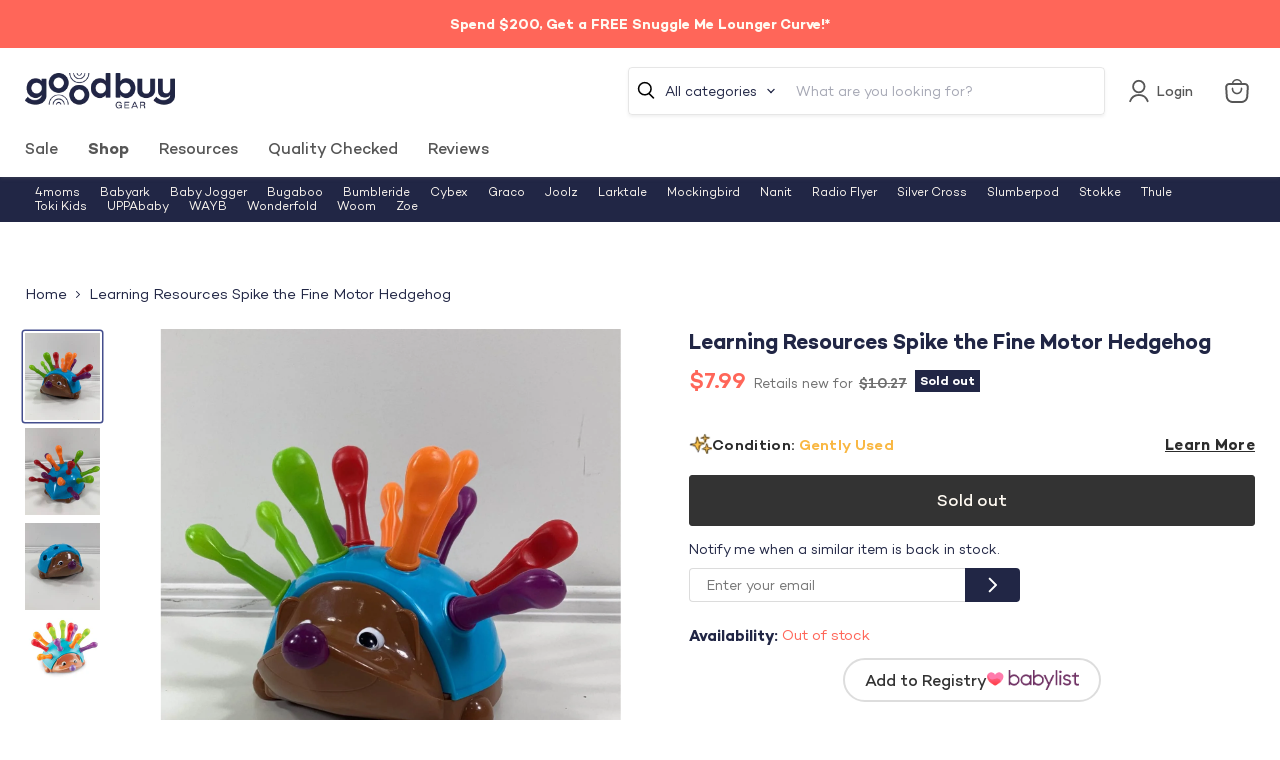

--- FILE ---
content_type: text/javascript
request_url: https://adsagentclientafd-b7hqhjdrf3fpeqh2.b01.azurefd.net/assets/index-BVgqX3C3.js
body_size: 154359
content:
function e(e,t){for(var n=0;n<t.length;n++){const r=t[n];if("string"!=typeof r&&!Array.isArray(r))for(const t in r)if("default"!==t&&!(t in e)){const n=Object.getOwnPropertyDescriptor(r,t);n&&Object.defineProperty(e,t,n.get?n:{enumerable:!0,get:()=>r[t]})}}return Object.freeze(Object.defineProperty(e,Symbol.toStringTag,{value:"Module"}))}!function(){const e=document.createElement("link").relList;if(!(e&&e.supports&&e.supports("modulepreload"))){for(const e of document.querySelectorAll('link[rel="modulepreload"]'))t(e);new MutationObserver(e=>{for(const n of e)if("childList"===n.type)for(const e of n.addedNodes)"LINK"===e.tagName&&"modulepreload"===e.rel&&t(e)}).observe(document,{childList:!0,subtree:!0})}function t(e){if(e.ep)return;e.ep=!0;const t=function(e){const t={};return e.integrity&&(t.integrity=e.integrity),e.referrerPolicy&&(t.referrerPolicy=e.referrerPolicy),"use-credentials"===e.crossOrigin?t.credentials="include":"anonymous"===e.crossOrigin?t.credentials="omit":t.credentials="same-origin",t}(e);fetch(e.href,t)}}();var t="undefined"!=typeof globalThis?globalThis:"undefined"!=typeof window?window:"undefined"!=typeof global?global:"undefined"!=typeof self?self:{};function n(e){return e&&e.__esModule&&Object.prototype.hasOwnProperty.call(e,"default")?e.default:e}var r,i,o={exports:{}},a={};var l,s,u=(i||(i=1,o.exports=function(){if(r)return a;r=1;var e=Symbol.for("react.transitional.element"),t=Symbol.for("react.fragment");function n(t,n,r){var i=null;if(void 0!==r&&(i=""+r),void 0!==n.key&&(i=""+n.key),"key"in n)for(var o in r={},n)"key"!==o&&(r[o]=n[o]);else r=n;return n=r.ref,{$$typeof:e,type:t,key:i,ref:void 0!==n?n:null,props:r}}return a.Fragment=t,a.jsx=n,a.jsxs=n,a}()),o.exports),c={exports:{}},f={},d={exports:{}},p={};function h(){return s||(s=1,d.exports=(l||(l=1,function(e){function t(e,t){var n=e.length;e.push(t);e:for(;0<n;){var r=n-1>>>1,o=e[r];if(!(0<i(o,t)))break e;e[r]=t,e[n]=o,n=r}}function n(e){return 0===e.length?null:e[0]}function r(e){if(0===e.length)return null;var t=e[0],n=e.pop();if(n!==t){e[0]=n;e:for(var r=0,o=e.length,a=o>>>1;r<a;){var l=2*(r+1)-1,s=e[l],u=l+1,c=e[u];if(0>i(s,n))u<o&&0>i(c,s)?(e[r]=c,e[u]=n,r=u):(e[r]=s,e[l]=n,r=l);else{if(!(u<o&&0>i(c,n)))break e;e[r]=c,e[u]=n,r=u}}}return t}function i(e,t){var n=e.sortIndex-t.sortIndex;return 0!==n?n:e.id-t.id}if(e.unstable_now=void 0,"object"==typeof performance&&"function"==typeof performance.now){var o=performance;e.unstable_now=function(){return o.now()}}else{var a=Date,l=a.now();e.unstable_now=function(){return a.now()-l}}var s=[],u=[],c=1,f=null,d=3,p=!1,h=!1,g=!1,m=!1,v="function"==typeof setTimeout?setTimeout:null,y="function"==typeof clearTimeout?clearTimeout:null,b="undefined"!=typeof setImmediate?setImmediate:null;function w(e){for(var i=n(u);null!==i;){if(null===i.callback)r(u);else{if(!(i.startTime<=e))break;r(u),i.sortIndex=i.expirationTime,t(s,i)}i=n(u)}}function k(e){if(g=!1,w(e),!h)if(null!==n(s))h=!0,C||(C=!0,S());else{var t=n(u);null!==t&&N(k,t.startTime-e)}}var S,C=!1,x=-1,E=5,P=-1;function T(){return!(!m&&e.unstable_now()-P<E)}function O(){if(m=!1,C){var t=e.unstable_now();P=t;var i=!0;try{e:{h=!1,g&&(g=!1,y(x),x=-1),p=!0;var o=d;try{t:{for(w(t),f=n(s);null!==f&&!(f.expirationTime>t&&T());){var a=f.callback;if("function"==typeof a){f.callback=null,d=f.priorityLevel;var l=a(f.expirationTime<=t);if(t=e.unstable_now(),"function"==typeof l){f.callback=l,w(t),i=!0;break t}f===n(s)&&r(s),w(t)}else r(s);f=n(s)}if(null!==f)i=!0;else{var c=n(u);null!==c&&N(k,c.startTime-t),i=!1}}break e}finally{f=null,d=o,p=!1}i=void 0}}finally{i?S():C=!1}}}if("function"==typeof b)S=function(){b(O)};else if("undefined"!=typeof MessageChannel){var _=new MessageChannel,I=_.port2;_.port1.onmessage=O,S=function(){I.postMessage(null)}}else S=function(){v(O,0)};function N(t,n){x=v(function(){t(e.unstable_now())},n)}e.unstable_IdlePriority=5,e.unstable_ImmediatePriority=1,e.unstable_LowPriority=4,e.unstable_NormalPriority=3,e.unstable_Profiling=null,e.unstable_UserBlockingPriority=2,e.unstable_cancelCallback=function(e){e.callback=null},e.unstable_forceFrameRate=function(e){0>e||125<e||(E=0<e?Math.floor(1e3/e):5)},e.unstable_getCurrentPriorityLevel=function(){return d},e.unstable_next=function(e){switch(d){case 1:case 2:case 3:var t=3;break;default:t=d}var n=d;d=t;try{return e()}finally{d=n}},e.unstable_requestPaint=function(){m=!0},e.unstable_runWithPriority=function(e,t){switch(e){case 1:case 2:case 3:case 4:case 5:break;default:e=3}var n=d;d=e;try{return t()}finally{d=n}},e.unstable_scheduleCallback=function(r,i,o){var a=e.unstable_now();switch(o="object"==typeof o&&null!==o&&"number"==typeof(o=o.delay)&&0<o?a+o:a,r){case 1:var l=-1;break;case 2:l=250;break;case 5:l=1073741823;break;case 4:l=1e4;break;default:l=5e3}return r={id:c++,callback:i,priorityLevel:r,startTime:o,expirationTime:l=o+l,sortIndex:-1},o>a?(r.sortIndex=o,t(u,r),null===n(s)&&r===n(u)&&(g?(y(x),x=-1):g=!0,N(k,o-a))):(r.sortIndex=l,t(s,r),h||p||(h=!0,C||(C=!0,S()))),r},e.unstable_shouldYield=T,e.unstable_wrapCallback=function(e){var t=d;return function(){var n=d;d=t;try{return e.apply(this,arguments)}finally{d=n}}}}(p)),p)),d.exports}var g,m,v={exports:{}},y={};function b(){if(g)return y;g=1;var e=Symbol.for("react.transitional.element"),t=Symbol.for("react.portal"),n=Symbol.for("react.fragment"),r=Symbol.for("react.strict_mode"),i=Symbol.for("react.profiler"),o=Symbol.for("react.consumer"),a=Symbol.for("react.context"),l=Symbol.for("react.forward_ref"),s=Symbol.for("react.suspense"),u=Symbol.for("react.memo"),c=Symbol.for("react.lazy"),f=Symbol.for("react.activity"),d=Symbol.iterator;var p={isMounted:function(){return!1},enqueueForceUpdate:function(){},enqueueReplaceState:function(){},enqueueSetState:function(){}},h=Object.assign,m={};function v(e,t,n){this.props=e,this.context=t,this.refs=m,this.updater=n||p}function b(){}function w(e,t,n){this.props=e,this.context=t,this.refs=m,this.updater=n||p}v.prototype.isReactComponent={},v.prototype.setState=function(e,t){if("object"!=typeof e&&"function"!=typeof e&&null!=e)throw Error("takes an object of state variables to update or a function which returns an object of state variables.");this.updater.enqueueSetState(this,e,t,"setState")},v.prototype.forceUpdate=function(e){this.updater.enqueueForceUpdate(this,e,"forceUpdate")},b.prototype=v.prototype;var k=w.prototype=new b;k.constructor=w,h(k,v.prototype),k.isPureReactComponent=!0;var S=Array.isArray;function C(){}var x={H:null,A:null,T:null,S:null},E=Object.prototype.hasOwnProperty;function P(t,n,r){var i=r.ref;return{$$typeof:e,type:t,key:n,ref:void 0!==i?i:null,props:r}}function T(t){return"object"==typeof t&&null!==t&&t.$$typeof===e}var O=/\/+/g;function _(e,t){return"object"==typeof e&&null!==e&&null!=e.key?(n=""+e.key,r={"=":"=0",":":"=2"},"$"+n.replace(/[=:]/g,function(e){return r[e]})):t.toString(36);var n,r}function I(n,r,i,o,a){var l=typeof n;"undefined"!==l&&"boolean"!==l||(n=null);var s,u,f=!1;if(null===n)f=!0;else switch(l){case"bigint":case"string":case"number":f=!0;break;case"object":switch(n.$$typeof){case e:case t:f=!0;break;case c:return I((f=n._init)(n._payload),r,i,o,a)}}if(f)return a=a(n),f=""===o?"."+_(n,0):o,S(a)?(i="",null!=f&&(i=f.replace(O,"$&/")+"/"),I(a,r,i,"",function(e){return e})):null!=a&&(T(a)&&(s=a,u=i+(null==a.key||n&&n.key===a.key?"":(""+a.key).replace(O,"$&/")+"/")+f,a=P(s.type,u,s.props)),r.push(a)),1;f=0;var p,h=""===o?".":o+":";if(S(n))for(var g=0;g<n.length;g++)f+=I(o=n[g],r,i,l=h+_(o,g),a);else if("function"==typeof(g=null===(p=n)||"object"!=typeof p?null:"function"==typeof(p=d&&p[d]||p["@@iterator"])?p:null))for(n=g.call(n),g=0;!(o=n.next()).done;)f+=I(o=o.value,r,i,l=h+_(o,g++),a);else if("object"===l){if("function"==typeof n.then)return I(function(e){switch(e.status){case"fulfilled":return e.value;case"rejected":throw e.reason;default:switch("string"==typeof e.status?e.then(C,C):(e.status="pending",e.then(function(t){"pending"===e.status&&(e.status="fulfilled",e.value=t)},function(t){"pending"===e.status&&(e.status="rejected",e.reason=t)})),e.status){case"fulfilled":return e.value;case"rejected":throw e.reason}}throw e}(n),r,i,o,a);throw r=String(n),Error("Objects are not valid as a React child (found: "+("[object Object]"===r?"object with keys {"+Object.keys(n).join(", ")+"}":r)+"). If you meant to render a collection of children, use an array instead.")}return f}function N(e,t,n){if(null==e)return e;var r=[],i=0;return I(e,r,"","",function(e){return t.call(n,e,i++)}),r}function L(e){if(-1===e._status){var t=e._result;(t=t()).then(function(t){0!==e._status&&-1!==e._status||(e._status=1,e._result=t)},function(t){0!==e._status&&-1!==e._status||(e._status=2,e._result=t)}),-1===e._status&&(e._status=0,e._result=t)}if(1===e._status)return e._result.default;throw e._result}var A="function"==typeof reportError?reportError:function(e){if("object"==typeof window&&"function"==typeof window.ErrorEvent){var t=new window.ErrorEvent("error",{bubbles:!0,cancelable:!0,message:"object"==typeof e&&null!==e&&"string"==typeof e.message?String(e.message):String(e),error:e});if(!window.dispatchEvent(t))return}else if("object"==typeof process&&"function"==typeof process.emit)return void process.emit("uncaughtException",e)},z={map:N,forEach:function(e,t,n){N(e,function(){t.apply(this,arguments)},n)},count:function(e){var t=0;return N(e,function(){t++}),t},toArray:function(e){return N(e,function(e){return e})||[]},only:function(e){if(!T(e))throw Error("React.Children.only expected to receive a single React element child.");return e}};return y.Activity=f,y.Children=z,y.Component=v,y.Fragment=n,y.Profiler=i,y.PureComponent=w,y.StrictMode=r,y.Suspense=s,y.__CLIENT_INTERNALS_DO_NOT_USE_OR_WARN_USERS_THEY_CANNOT_UPGRADE=x,y.__COMPILER_RUNTIME={__proto__:null,c:function(e){return x.H.useMemoCache(e)}},y.cache=function(e){return function(){return e.apply(null,arguments)}},y.cacheSignal=function(){return null},y.cloneElement=function(e,t,n){if(null==e)throw Error("The argument must be a React element, but you passed "+e+".");var r=h({},e.props),i=e.key;if(null!=t)for(o in void 0!==t.key&&(i=""+t.key),t)!E.call(t,o)||"key"===o||"__self"===o||"__source"===o||"ref"===o&&void 0===t.ref||(r[o]=t[o]);var o=arguments.length-2;if(1===o)r.children=n;else if(1<o){for(var a=Array(o),l=0;l<o;l++)a[l]=arguments[l+2];r.children=a}return P(e.type,i,r)},y.createContext=function(e){return(e={$$typeof:a,_currentValue:e,_currentValue2:e,_threadCount:0,Provider:null,Consumer:null}).Provider=e,e.Consumer={$$typeof:o,_context:e},e},y.createElement=function(e,t,n){var r,i={},o=null;if(null!=t)for(r in void 0!==t.key&&(o=""+t.key),t)E.call(t,r)&&"key"!==r&&"__self"!==r&&"__source"!==r&&(i[r]=t[r]);var a=arguments.length-2;if(1===a)i.children=n;else if(1<a){for(var l=Array(a),s=0;s<a;s++)l[s]=arguments[s+2];i.children=l}if(e&&e.defaultProps)for(r in a=e.defaultProps)void 0===i[r]&&(i[r]=a[r]);return P(e,o,i)},y.createRef=function(){return{current:null}},y.forwardRef=function(e){return{$$typeof:l,render:e}},y.isValidElement=T,y.lazy=function(e){return{$$typeof:c,_payload:{_status:-1,_result:e},_init:L}},y.memo=function(e,t){return{$$typeof:u,type:e,compare:void 0===t?null:t}},y.startTransition=function(e){var t=x.T,n={};x.T=n;try{var r=e(),i=x.S;null!==i&&i(n,r),"object"==typeof r&&null!==r&&"function"==typeof r.then&&r.then(C,A)}catch(o){A(o)}finally{null!==t&&null!==n.types&&(t.types=n.types),x.T=t}},y.unstable_useCacheRefresh=function(){return x.H.useCacheRefresh()},y.use=function(e){return x.H.use(e)},y.useActionState=function(e,t,n){return x.H.useActionState(e,t,n)},y.useCallback=function(e,t){return x.H.useCallback(e,t)},y.useContext=function(e){return x.H.useContext(e)},y.useDebugValue=function(){},y.useDeferredValue=function(e,t){return x.H.useDeferredValue(e,t)},y.useEffect=function(e,t){return x.H.useEffect(e,t)},y.useEffectEvent=function(e){return x.H.useEffectEvent(e)},y.useId=function(){return x.H.useId()},y.useImperativeHandle=function(e,t,n){return x.H.useImperativeHandle(e,t,n)},y.useInsertionEffect=function(e,t){return x.H.useInsertionEffect(e,t)},y.useLayoutEffect=function(e,t){return x.H.useLayoutEffect(e,t)},y.useMemo=function(e,t){return x.H.useMemo(e,t)},y.useOptimistic=function(e,t){return x.H.useOptimistic(e,t)},y.useReducer=function(e,t,n){return x.H.useReducer(e,t,n)},y.useRef=function(e){return x.H.useRef(e)},y.useState=function(e){return x.H.useState(e)},y.useSyncExternalStore=function(e,t,n){return x.H.useSyncExternalStore(e,t,n)},y.useTransition=function(){return x.H.useTransition()},y.version="19.2.1",y}function w(){return m||(m=1,v.exports=b()),v.exports}var k,S,C,x,E={exports:{}},P={};function T(){if(k)return P;k=1;var e=w();function t(e){var t="https://react.dev/errors/"+e;if(1<arguments.length){t+="?args[]="+encodeURIComponent(arguments[1]);for(var n=2;n<arguments.length;n++)t+="&args[]="+encodeURIComponent(arguments[n])}return"Minified React error #"+e+"; visit "+t+" for the full message or use the non-minified dev environment for full errors and additional helpful warnings."}function n(){}var r={d:{f:n,r:function(){throw Error(t(522))},D:n,C:n,L:n,m:n,X:n,S:n,M:n},p:0,findDOMNode:null},i=Symbol.for("react.portal");var o=e.__CLIENT_INTERNALS_DO_NOT_USE_OR_WARN_USERS_THEY_CANNOT_UPGRADE;function a(e,t){return"font"===e?"":"string"==typeof t?"use-credentials"===t?t:"":void 0}return P.__DOM_INTERNALS_DO_NOT_USE_OR_WARN_USERS_THEY_CANNOT_UPGRADE=r,P.createPortal=function(e,n){var r=2<arguments.length&&void 0!==arguments[2]?arguments[2]:null;if(!n||1!==n.nodeType&&9!==n.nodeType&&11!==n.nodeType)throw Error(t(299));return function(e,t,n){var r=3<arguments.length&&void 0!==arguments[3]?arguments[3]:null;return{$$typeof:i,key:null==r?null:""+r,children:e,containerInfo:t,implementation:n}}(e,n,null,r)},P.flushSync=function(e){var t=o.T,n=r.p;try{if(o.T=null,r.p=2,e)return e()}finally{o.T=t,r.p=n,r.d.f()}},P.preconnect=function(e,t){"string"==typeof e&&(t?t="string"==typeof(t=t.crossOrigin)?"use-credentials"===t?t:"":void 0:t=null,r.d.C(e,t))},P.prefetchDNS=function(e){"string"==typeof e&&r.d.D(e)},P.preinit=function(e,t){if("string"==typeof e&&t&&"string"==typeof t.as){var n=t.as,i=a(n,t.crossOrigin),o="string"==typeof t.integrity?t.integrity:void 0,l="string"==typeof t.fetchPriority?t.fetchPriority:void 0;"style"===n?r.d.S(e,"string"==typeof t.precedence?t.precedence:void 0,{crossOrigin:i,integrity:o,fetchPriority:l}):"script"===n&&r.d.X(e,{crossOrigin:i,integrity:o,fetchPriority:l,nonce:"string"==typeof t.nonce?t.nonce:void 0})}},P.preinitModule=function(e,t){if("string"==typeof e)if("object"==typeof t&&null!==t){if(null==t.as||"script"===t.as){var n=a(t.as,t.crossOrigin);r.d.M(e,{crossOrigin:n,integrity:"string"==typeof t.integrity?t.integrity:void 0,nonce:"string"==typeof t.nonce?t.nonce:void 0})}}else null==t&&r.d.M(e)},P.preload=function(e,t){if("string"==typeof e&&"object"==typeof t&&null!==t&&"string"==typeof t.as){var n=t.as,i=a(n,t.crossOrigin);r.d.L(e,n,{crossOrigin:i,integrity:"string"==typeof t.integrity?t.integrity:void 0,nonce:"string"==typeof t.nonce?t.nonce:void 0,type:"string"==typeof t.type?t.type:void 0,fetchPriority:"string"==typeof t.fetchPriority?t.fetchPriority:void 0,referrerPolicy:"string"==typeof t.referrerPolicy?t.referrerPolicy:void 0,imageSrcSet:"string"==typeof t.imageSrcSet?t.imageSrcSet:void 0,imageSizes:"string"==typeof t.imageSizes?t.imageSizes:void 0,media:"string"==typeof t.media?t.media:void 0})}},P.preloadModule=function(e,t){if("string"==typeof e)if(t){var n=a(t.as,t.crossOrigin);r.d.m(e,{as:"string"==typeof t.as&&"script"!==t.as?t.as:void 0,crossOrigin:n,integrity:"string"==typeof t.integrity?t.integrity:void 0})}else r.d.m(e)},P.requestFormReset=function(e){r.d.r(e)},P.unstable_batchedUpdates=function(e,t){return e(t)},P.useFormState=function(e,t,n){return o.H.useFormState(e,t,n)},P.useFormStatus=function(){return o.H.useHostTransitionStatus()},P.version="19.2.1",P}function O(){if(S)return E.exports;return S=1,function e(){if("undefined"!=typeof __REACT_DEVTOOLS_GLOBAL_HOOK__&&"function"==typeof __REACT_DEVTOOLS_GLOBAL_HOOK__.checkDCE)try{__REACT_DEVTOOLS_GLOBAL_HOOK__.checkDCE(e)}catch(t){}}(),E.exports=T(),E.exports}function _(){if(C)return f;C=1;var e=h(),t=w(),n=O();function r(e){var t="https://react.dev/errors/"+e;if(1<arguments.length){t+="?args[]="+encodeURIComponent(arguments[1]);for(var n=2;n<arguments.length;n++)t+="&args[]="+encodeURIComponent(arguments[n])}return"Minified React error #"+e+"; visit "+t+" for the full message or use the non-minified dev environment for full errors and additional helpful warnings."}function i(e){return!(!e||1!==e.nodeType&&9!==e.nodeType&&11!==e.nodeType)}function o(e){var t=e,n=e;if(e.alternate)for(;t.return;)t=t.return;else{e=t;do{!!(4098&(t=e).flags)&&(n=t.return),e=t.return}while(e)}return 3===t.tag?n:null}function a(e){if(13===e.tag){var t=e.memoizedState;if(null===t&&(null!==(e=e.alternate)&&(t=e.memoizedState)),null!==t)return t.dehydrated}return null}function l(e){if(31===e.tag){var t=e.memoizedState;if(null===t&&(null!==(e=e.alternate)&&(t=e.memoizedState)),null!==t)return t.dehydrated}return null}function s(e){if(o(e)!==e)throw Error(r(188))}function u(e){var t=e.tag;if(5===t||26===t||27===t||6===t)return e;for(e=e.child;null!==e;){if(null!==(t=u(e)))return t;e=e.sibling}return null}var c=Object.assign,d=Symbol.for("react.element"),p=Symbol.for("react.transitional.element"),g=Symbol.for("react.portal"),m=Symbol.for("react.fragment"),v=Symbol.for("react.strict_mode"),y=Symbol.for("react.profiler"),b=Symbol.for("react.consumer"),k=Symbol.for("react.context"),S=Symbol.for("react.forward_ref"),x=Symbol.for("react.suspense"),E=Symbol.for("react.suspense_list"),P=Symbol.for("react.memo"),T=Symbol.for("react.lazy"),_=Symbol.for("react.activity"),I=Symbol.for("react.memo_cache_sentinel"),N=Symbol.iterator;function L(e){return null===e||"object"!=typeof e?null:"function"==typeof(e=N&&e[N]||e["@@iterator"])?e:null}var A=Symbol.for("react.client.reference");function z(e){if(null==e)return null;if("function"==typeof e)return e.$$typeof===A?null:e.displayName||e.name||null;if("string"==typeof e)return e;switch(e){case m:return"Fragment";case y:return"Profiler";case v:return"StrictMode";case x:return"Suspense";case E:return"SuspenseList";case _:return"Activity"}if("object"==typeof e)switch(e.$$typeof){case g:return"Portal";case k:return e.displayName||"Context";case b:return(e._context.displayName||"Context")+".Consumer";case S:var t=e.render;return(e=e.displayName)||(e=""!==(e=t.displayName||t.name||"")?"ForwardRef("+e+")":"ForwardRef"),e;case P:return null!==(t=e.displayName||null)?t:z(e.type)||"Memo";case T:t=e._payload,e=e._init;try{return z(e(t))}catch(n){}}return null}var R=Array.isArray,D=t.__CLIENT_INTERNALS_DO_NOT_USE_OR_WARN_USERS_THEY_CANNOT_UPGRADE,M=n.__DOM_INTERNALS_DO_NOT_USE_OR_WARN_USERS_THEY_CANNOT_UPGRADE,j={pending:!1,data:null,method:null,action:null},F=[],U=-1;function $(e){return{current:e}}function V(e){0>U||(e.current=F[U],F[U]=null,U--)}function q(e,t){U++,F[U]=e.current,e.current=t}var H,B,W=$(null),K=$(null),X=$(null),Q=$(null);function G(e,t){switch(q(X,t),q(K,e),q(W,null),t.nodeType){case 9:case 11:e=(e=t.documentElement)&&(e=e.namespaceURI)?wf(e):0;break;default:if(e=t.tagName,t=t.namespaceURI)e=kf(t=wf(t),e);else switch(e){case"svg":e=1;break;case"math":e=2;break;default:e=0}}V(W),q(W,e)}function J(){V(W),V(K),V(X)}function Y(e){null!==e.memoizedState&&q(Q,e);var t=W.current,n=kf(t,e.type);t!==n&&(q(K,e),q(W,n))}function Z(e){K.current===e&&(V(W),V(K)),Q.current===e&&(V(Q),pd._currentValue=j)}function ee(e){if(void 0===H)try{throw Error()}catch(n){var t=n.stack.trim().match(/\n( *(at )?)/);H=t&&t[1]||"",B=-1<n.stack.indexOf("\n    at")?" (<anonymous>)":-1<n.stack.indexOf("@")?"@unknown:0:0":""}return"\n"+H+e+B}var te=!1;function ne(e,t){if(!e||te)return"";te=!0;var n=Error.prepareStackTrace;Error.prepareStackTrace=void 0;try{var r={DetermineComponentFrameRoot:function(){try{if(t){var n=function(){throw Error()};if(Object.defineProperty(n.prototype,"props",{set:function(){throw Error()}}),"object"==typeof Reflect&&Reflect.construct){try{Reflect.construct(n,[])}catch(i){var r=i}Reflect.construct(e,[],n)}else{try{n.call()}catch(o){r=o}e.call(n.prototype)}}else{try{throw Error()}catch(a){r=a}(n=e())&&"function"==typeof n.catch&&n.catch(function(){})}}catch(l){if(l&&r&&"string"==typeof l.stack)return[l.stack,r.stack]}return[null,null]}};r.DetermineComponentFrameRoot.displayName="DetermineComponentFrameRoot";var i=Object.getOwnPropertyDescriptor(r.DetermineComponentFrameRoot,"name");i&&i.configurable&&Object.defineProperty(r.DetermineComponentFrameRoot,"name",{value:"DetermineComponentFrameRoot"});var o=r.DetermineComponentFrameRoot(),a=o[0],l=o[1];if(a&&l){var s=a.split("\n"),u=l.split("\n");for(i=r=0;r<s.length&&!s[r].includes("DetermineComponentFrameRoot");)r++;for(;i<u.length&&!u[i].includes("DetermineComponentFrameRoot");)i++;if(r===s.length||i===u.length)for(r=s.length-1,i=u.length-1;1<=r&&0<=i&&s[r]!==u[i];)i--;for(;1<=r&&0<=i;r--,i--)if(s[r]!==u[i]){if(1!==r||1!==i)do{if(r--,0>--i||s[r]!==u[i]){var c="\n"+s[r].replace(" at new "," at ");return e.displayName&&c.includes("<anonymous>")&&(c=c.replace("<anonymous>",e.displayName)),c}}while(1<=r&&0<=i);break}}}finally{te=!1,Error.prepareStackTrace=n}return(n=e?e.displayName||e.name:"")?ee(n):""}function re(e,t){switch(e.tag){case 26:case 27:case 5:return ee(e.type);case 16:return ee("Lazy");case 13:return e.child!==t&&null!==t?ee("Suspense Fallback"):ee("Suspense");case 19:return ee("SuspenseList");case 0:case 15:return ne(e.type,!1);case 11:return ne(e.type.render,!1);case 1:return ne(e.type,!0);case 31:return ee("Activity");default:return""}}function ie(e){try{var t="",n=null;do{t+=re(e,n),n=e,e=e.return}while(e);return t}catch(r){return"\nError generating stack: "+r.message+"\n"+r.stack}}var oe=Object.prototype.hasOwnProperty,ae=e.unstable_scheduleCallback,le=e.unstable_cancelCallback,se=e.unstable_shouldYield,ue=e.unstable_requestPaint,ce=e.unstable_now,fe=e.unstable_getCurrentPriorityLevel,de=e.unstable_ImmediatePriority,pe=e.unstable_UserBlockingPriority,he=e.unstable_NormalPriority,ge=e.unstable_LowPriority,me=e.unstable_IdlePriority,ve=e.log,ye=e.unstable_setDisableYieldValue,be=null,we=null;function ke(e){if("function"==typeof ve&&ye(e),we&&"function"==typeof we.setStrictMode)try{we.setStrictMode(be,e)}catch(t){}}var Se=Math.clz32?Math.clz32:function(e){return 0===(e>>>=0)?32:31-(Ce(e)/xe|0)|0},Ce=Math.log,xe=Math.LN2;var Ee=256,Pe=262144,Te=4194304;function Oe(e){var t=42&e;if(0!==t)return t;switch(e&-e){case 1:return 1;case 2:return 2;case 4:return 4;case 8:return 8;case 16:return 16;case 32:return 32;case 64:return 64;case 128:return 128;case 256:case 512:case 1024:case 2048:case 4096:case 8192:case 16384:case 32768:case 65536:case 131072:return 261888&e;case 262144:case 524288:case 1048576:case 2097152:return 3932160&e;case 4194304:case 8388608:case 16777216:case 33554432:return 62914560&e;case 67108864:return 67108864;case 134217728:return 134217728;case 268435456:return 268435456;case 536870912:return 536870912;case 1073741824:return 0;default:return e}}function _e(e,t,n){var r=e.pendingLanes;if(0===r)return 0;var i=0,o=e.suspendedLanes,a=e.pingedLanes;e=e.warmLanes;var l=134217727&r;return 0!==l?0!==(r=l&~o)?i=Oe(r):0!==(a&=l)?i=Oe(a):n||0!==(n=l&~e)&&(i=Oe(n)):0!==(l=r&~o)?i=Oe(l):0!==a?i=Oe(a):n||0!==(n=r&~e)&&(i=Oe(n)),0===i?0:0!==t&&t!==i&&0===(t&o)&&((o=i&-i)>=(n=t&-t)||32===o&&4194048&n)?t:i}function Ie(e,t){return 0===(e.pendingLanes&~(e.suspendedLanes&~e.pingedLanes)&t)}function Ne(e,t){switch(e){case 1:case 2:case 4:case 8:case 64:return t+250;case 16:case 32:case 128:case 256:case 512:case 1024:case 2048:case 4096:case 8192:case 16384:case 32768:case 65536:case 131072:case 262144:case 524288:case 1048576:case 2097152:return t+5e3;default:return-1}}function Le(){var e=Te;return!(62914560&(Te<<=1))&&(Te=4194304),e}function Ae(e){for(var t=[],n=0;31>n;n++)t.push(e);return t}function ze(e,t){e.pendingLanes|=t,268435456!==t&&(e.suspendedLanes=0,e.pingedLanes=0,e.warmLanes=0)}function Re(e,t,n){e.pendingLanes|=t,e.suspendedLanes&=~t;var r=31-Se(t);e.entangledLanes|=t,e.entanglements[r]=1073741824|e.entanglements[r]|261930&n}function De(e,t){var n=e.entangledLanes|=t;for(e=e.entanglements;n;){var r=31-Se(n),i=1<<r;i&t|e[r]&t&&(e[r]|=t),n&=~i}}function Me(e,t){var n=t&-t;return 0!==((n=42&n?1:je(n))&(e.suspendedLanes|t))?0:n}function je(e){switch(e){case 2:e=1;break;case 8:e=4;break;case 32:e=16;break;case 256:case 512:case 1024:case 2048:case 4096:case 8192:case 16384:case 32768:case 65536:case 131072:case 262144:case 524288:case 1048576:case 2097152:case 4194304:case 8388608:case 16777216:case 33554432:e=128;break;case 268435456:e=134217728;break;default:e=0}return e}function Fe(e){return 2<(e&=-e)?8<e?134217727&e?32:268435456:8:2}function Ue(){var e=M.p;return 0!==e?e:void 0===(e=window.event)?32:_d(e.type)}function $e(e,t){var n=M.p;try{return M.p=e,t()}finally{M.p=n}}var Ve=Math.random().toString(36).slice(2),qe="__reactFiber$"+Ve,He="__reactProps$"+Ve,Be="__reactContainer$"+Ve,We="__reactEvents$"+Ve,Ke="__reactListeners$"+Ve,Xe="__reactHandles$"+Ve,Qe="__reactResources$"+Ve,Ge="__reactMarker$"+Ve;function Je(e){delete e[qe],delete e[He],delete e[We],delete e[Ke],delete e[Xe]}function Ye(e){var t=e[qe];if(t)return t;for(var n=e.parentNode;n;){if(t=n[Be]||n[qe]){if(n=t.alternate,null!==t.child||null!==n&&null!==n.child)for(e=Ff(e);null!==e;){if(n=e[qe])return n;e=Ff(e)}return t}n=(e=n).parentNode}return null}function Ze(e){if(e=e[qe]||e[Be]){var t=e.tag;if(5===t||6===t||13===t||31===t||26===t||27===t||3===t)return e}return null}function et(e){var t=e.tag;if(5===t||26===t||27===t||6===t)return e.stateNode;throw Error(r(33))}function tt(e){var t=e[Qe];return t||(t=e[Qe]={hoistableStyles:new Map,hoistableScripts:new Map}),t}function nt(e){e[Ge]=!0}var rt=new Set,it={};function ot(e,t){at(e,t),at(e+"Capture",t)}function at(e,t){for(it[e]=t,e=0;e<t.length;e++)rt.add(t[e])}var lt=RegExp("^[:A-Z_a-z\\u00C0-\\u00D6\\u00D8-\\u00F6\\u00F8-\\u02FF\\u0370-\\u037D\\u037F-\\u1FFF\\u200C-\\u200D\\u2070-\\u218F\\u2C00-\\u2FEF\\u3001-\\uD7FF\\uF900-\\uFDCF\\uFDF0-\\uFFFD][:A-Z_a-z\\u00C0-\\u00D6\\u00D8-\\u00F6\\u00F8-\\u02FF\\u0370-\\u037D\\u037F-\\u1FFF\\u200C-\\u200D\\u2070-\\u218F\\u2C00-\\u2FEF\\u3001-\\uD7FF\\uF900-\\uFDCF\\uFDF0-\\uFFFD\\-.0-9\\u00B7\\u0300-\\u036F\\u203F-\\u2040]*$"),st={},ut={};function ct(e,t,n){if(i=t,oe.call(ut,i)||!oe.call(st,i)&&(lt.test(i)?ut[i]=!0:(st[i]=!0,0)))if(null===n)e.removeAttribute(t);else{switch(typeof n){case"undefined":case"function":case"symbol":return void e.removeAttribute(t);case"boolean":var r=t.toLowerCase().slice(0,5);if("data-"!==r&&"aria-"!==r)return void e.removeAttribute(t)}e.setAttribute(t,""+n)}var i}function ft(e,t,n){if(null===n)e.removeAttribute(t);else{switch(typeof n){case"undefined":case"function":case"symbol":case"boolean":return void e.removeAttribute(t)}e.setAttribute(t,""+n)}}function dt(e,t,n,r){if(null===r)e.removeAttribute(n);else{switch(typeof r){case"undefined":case"function":case"symbol":case"boolean":return void e.removeAttribute(n)}e.setAttributeNS(t,n,""+r)}}function pt(e){switch(typeof e){case"bigint":case"boolean":case"number":case"string":case"undefined":case"object":return e;default:return""}}function ht(e){var t=e.type;return(e=e.nodeName)&&"input"===e.toLowerCase()&&("checkbox"===t||"radio"===t)}function gt(e){if(!e._valueTracker){var t=ht(e)?"checked":"value";e._valueTracker=function(e,t,n){var r=Object.getOwnPropertyDescriptor(e.constructor.prototype,t);if(!e.hasOwnProperty(t)&&void 0!==r&&"function"==typeof r.get&&"function"==typeof r.set){var i=r.get,o=r.set;return Object.defineProperty(e,t,{configurable:!0,get:function(){return i.call(this)},set:function(e){n=""+e,o.call(this,e)}}),Object.defineProperty(e,t,{enumerable:r.enumerable}),{getValue:function(){return n},setValue:function(e){n=""+e},stopTracking:function(){e._valueTracker=null,delete e[t]}}}}(e,t,""+e[t])}}function mt(e){if(!e)return!1;var t=e._valueTracker;if(!t)return!0;var n=t.getValue(),r="";return e&&(r=ht(e)?e.checked?"true":"false":e.value),(e=r)!==n&&(t.setValue(e),!0)}function vt(e){if(void 0===(e=e||("undefined"!=typeof document?document:void 0)))return null;try{return e.activeElement||e.body}catch(t){return e.body}}var yt=/[\n"\\]/g;function bt(e){return e.replace(yt,function(e){return"\\"+e.charCodeAt(0).toString(16)+" "})}function wt(e,t,n,r,i,o,a,l){e.name="",null!=a&&"function"!=typeof a&&"symbol"!=typeof a&&"boolean"!=typeof a?e.type=a:e.removeAttribute("type"),null!=t?"number"===a?(0===t&&""===e.value||e.value!=t)&&(e.value=""+pt(t)):e.value!==""+pt(t)&&(e.value=""+pt(t)):"submit"!==a&&"reset"!==a||e.removeAttribute("value"),null!=t?St(e,a,pt(t)):null!=n?St(e,a,pt(n)):null!=r&&e.removeAttribute("value"),null==i&&null!=o&&(e.defaultChecked=!!o),null!=i&&(e.checked=i&&"function"!=typeof i&&"symbol"!=typeof i),null!=l&&"function"!=typeof l&&"symbol"!=typeof l&&"boolean"!=typeof l?e.name=""+pt(l):e.removeAttribute("name")}function kt(e,t,n,r,i,o,a,l){if(null!=o&&"function"!=typeof o&&"symbol"!=typeof o&&"boolean"!=typeof o&&(e.type=o),null!=t||null!=n){if(("submit"===o||"reset"===o)&&null==t)return void gt(e);n=null!=n?""+pt(n):"",t=null!=t?""+pt(t):n,l||t===e.value||(e.value=t),e.defaultValue=t}r="function"!=typeof(r=null!=r?r:i)&&"symbol"!=typeof r&&!!r,e.checked=l?e.checked:!!r,e.defaultChecked=!!r,null!=a&&"function"!=typeof a&&"symbol"!=typeof a&&"boolean"!=typeof a&&(e.name=a),gt(e)}function St(e,t,n){"number"===t&&vt(e.ownerDocument)===e||e.defaultValue===""+n||(e.defaultValue=""+n)}function Ct(e,t,n,r){if(e=e.options,t){t={};for(var i=0;i<n.length;i++)t["$"+n[i]]=!0;for(n=0;n<e.length;n++)i=t.hasOwnProperty("$"+e[n].value),e[n].selected!==i&&(e[n].selected=i),i&&r&&(e[n].defaultSelected=!0)}else{for(n=""+pt(n),t=null,i=0;i<e.length;i++){if(e[i].value===n)return e[i].selected=!0,void(r&&(e[i].defaultSelected=!0));null!==t||e[i].disabled||(t=e[i])}null!==t&&(t.selected=!0)}}function xt(e,t,n){null==t||((t=""+pt(t))!==e.value&&(e.value=t),null!=n)?e.defaultValue=null!=n?""+pt(n):"":e.defaultValue!==t&&(e.defaultValue=t)}function Et(e,t,n,i){if(null==t){if(null!=i){if(null!=n)throw Error(r(92));if(R(i)){if(1<i.length)throw Error(r(93));i=i[0]}n=i}null==n&&(n=""),t=n}n=pt(t),e.defaultValue=n,(i=e.textContent)===n&&""!==i&&null!==i&&(e.value=i),gt(e)}function Pt(e,t){if(t){var n=e.firstChild;if(n&&n===e.lastChild&&3===n.nodeType)return void(n.nodeValue=t)}e.textContent=t}var Tt=new Set("animationIterationCount aspectRatio borderImageOutset borderImageSlice borderImageWidth boxFlex boxFlexGroup boxOrdinalGroup columnCount columns flex flexGrow flexPositive flexShrink flexNegative flexOrder gridArea gridRow gridRowEnd gridRowSpan gridRowStart gridColumn gridColumnEnd gridColumnSpan gridColumnStart fontWeight lineClamp lineHeight opacity order orphans scale tabSize widows zIndex zoom fillOpacity floodOpacity stopOpacity strokeDasharray strokeDashoffset strokeMiterlimit strokeOpacity strokeWidth MozAnimationIterationCount MozBoxFlex MozBoxFlexGroup MozLineClamp msAnimationIterationCount msFlex msZoom msFlexGrow msFlexNegative msFlexOrder msFlexPositive msFlexShrink msGridColumn msGridColumnSpan msGridRow msGridRowSpan WebkitAnimationIterationCount WebkitBoxFlex WebKitBoxFlexGroup WebkitBoxOrdinalGroup WebkitColumnCount WebkitColumns WebkitFlex WebkitFlexGrow WebkitFlexPositive WebkitFlexShrink WebkitLineClamp".split(" "));function Ot(e,t,n){var r=0===t.indexOf("--");null==n||"boolean"==typeof n||""===n?r?e.setProperty(t,""):"float"===t?e.cssFloat="":e[t]="":r?e.setProperty(t,n):"number"!=typeof n||0===n||Tt.has(t)?"float"===t?e.cssFloat=n:e[t]=(""+n).trim():e[t]=n+"px"}function _t(e,t,n){if(null!=t&&"object"!=typeof t)throw Error(r(62));if(e=e.style,null!=n){for(var i in n)!n.hasOwnProperty(i)||null!=t&&t.hasOwnProperty(i)||(0===i.indexOf("--")?e.setProperty(i,""):"float"===i?e.cssFloat="":e[i]="");for(var o in t)i=t[o],t.hasOwnProperty(o)&&n[o]!==i&&Ot(e,o,i)}else for(var a in t)t.hasOwnProperty(a)&&Ot(e,a,t[a])}function It(e){if(-1===e.indexOf("-"))return!1;switch(e){case"annotation-xml":case"color-profile":case"font-face":case"font-face-src":case"font-face-uri":case"font-face-format":case"font-face-name":case"missing-glyph":return!1;default:return!0}}var Nt=new Map([["acceptCharset","accept-charset"],["htmlFor","for"],["httpEquiv","http-equiv"],["crossOrigin","crossorigin"],["accentHeight","accent-height"],["alignmentBaseline","alignment-baseline"],["arabicForm","arabic-form"],["baselineShift","baseline-shift"],["capHeight","cap-height"],["clipPath","clip-path"],["clipRule","clip-rule"],["colorInterpolation","color-interpolation"],["colorInterpolationFilters","color-interpolation-filters"],["colorProfile","color-profile"],["colorRendering","color-rendering"],["dominantBaseline","dominant-baseline"],["enableBackground","enable-background"],["fillOpacity","fill-opacity"],["fillRule","fill-rule"],["floodColor","flood-color"],["floodOpacity","flood-opacity"],["fontFamily","font-family"],["fontSize","font-size"],["fontSizeAdjust","font-size-adjust"],["fontStretch","font-stretch"],["fontStyle","font-style"],["fontVariant","font-variant"],["fontWeight","font-weight"],["glyphName","glyph-name"],["glyphOrientationHorizontal","glyph-orientation-horizontal"],["glyphOrientationVertical","glyph-orientation-vertical"],["horizAdvX","horiz-adv-x"],["horizOriginX","horiz-origin-x"],["imageRendering","image-rendering"],["letterSpacing","letter-spacing"],["lightingColor","lighting-color"],["markerEnd","marker-end"],["markerMid","marker-mid"],["markerStart","marker-start"],["overlinePosition","overline-position"],["overlineThickness","overline-thickness"],["paintOrder","paint-order"],["panose-1","panose-1"],["pointerEvents","pointer-events"],["renderingIntent","rendering-intent"],["shapeRendering","shape-rendering"],["stopColor","stop-color"],["stopOpacity","stop-opacity"],["strikethroughPosition","strikethrough-position"],["strikethroughThickness","strikethrough-thickness"],["strokeDasharray","stroke-dasharray"],["strokeDashoffset","stroke-dashoffset"],["strokeLinecap","stroke-linecap"],["strokeLinejoin","stroke-linejoin"],["strokeMiterlimit","stroke-miterlimit"],["strokeOpacity","stroke-opacity"],["strokeWidth","stroke-width"],["textAnchor","text-anchor"],["textDecoration","text-decoration"],["textRendering","text-rendering"],["transformOrigin","transform-origin"],["underlinePosition","underline-position"],["underlineThickness","underline-thickness"],["unicodeBidi","unicode-bidi"],["unicodeRange","unicode-range"],["unitsPerEm","units-per-em"],["vAlphabetic","v-alphabetic"],["vHanging","v-hanging"],["vIdeographic","v-ideographic"],["vMathematical","v-mathematical"],["vectorEffect","vector-effect"],["vertAdvY","vert-adv-y"],["vertOriginX","vert-origin-x"],["vertOriginY","vert-origin-y"],["wordSpacing","word-spacing"],["writingMode","writing-mode"],["xmlnsXlink","xmlns:xlink"],["xHeight","x-height"]]),Lt=/^[\u0000-\u001F ]*j[\r\n\t]*a[\r\n\t]*v[\r\n\t]*a[\r\n\t]*s[\r\n\t]*c[\r\n\t]*r[\r\n\t]*i[\r\n\t]*p[\r\n\t]*t[\r\n\t]*:/i;function At(e){return Lt.test(""+e)?"javascript:throw new Error('React has blocked a javascript: URL as a security precaution.')":e}function zt(){}var Rt=null;function Dt(e){return(e=e.target||e.srcElement||window).correspondingUseElement&&(e=e.correspondingUseElement),3===e.nodeType?e.parentNode:e}var Mt=null,jt=null;function Ft(e){var t=Ze(e);if(t&&(e=t.stateNode)){var n=e[He]||null;e:switch(e=t.stateNode,t.type){case"input":if(wt(e,n.value,n.defaultValue,n.defaultValue,n.checked,n.defaultChecked,n.type,n.name),t=n.name,"radio"===n.type&&null!=t){for(n=e;n.parentNode;)n=n.parentNode;for(n=n.querySelectorAll('input[name="'+bt(""+t)+'"][type="radio"]'),t=0;t<n.length;t++){var i=n[t];if(i!==e&&i.form===e.form){var o=i[He]||null;if(!o)throw Error(r(90));wt(i,o.value,o.defaultValue,o.defaultValue,o.checked,o.defaultChecked,o.type,o.name)}}for(t=0;t<n.length;t++)(i=n[t]).form===e.form&&mt(i)}break e;case"textarea":xt(e,n.value,n.defaultValue);break e;case"select":null!=(t=n.value)&&Ct(e,!!n.multiple,t,!1)}}}var Ut=!1;function $t(e,t,n){if(Ut)return e(t,n);Ut=!0;try{return e(t)}finally{if(Ut=!1,(null!==Mt||null!==jt)&&(tc(),Mt&&(t=Mt,e=jt,jt=Mt=null,Ft(t),e)))for(t=0;t<e.length;t++)Ft(e[t])}}function Vt(e,t){var n=e.stateNode;if(null===n)return null;var i=n[He]||null;if(null===i)return null;n=i[t];e:switch(t){case"onClick":case"onClickCapture":case"onDoubleClick":case"onDoubleClickCapture":case"onMouseDown":case"onMouseDownCapture":case"onMouseMove":case"onMouseMoveCapture":case"onMouseUp":case"onMouseUpCapture":case"onMouseEnter":(i=!i.disabled)||(i=!("button"===(e=e.type)||"input"===e||"select"===e||"textarea"===e)),e=!i;break e;default:e=!1}if(e)return null;if(n&&"function"!=typeof n)throw Error(r(231,t,typeof n));return n}var qt=!("undefined"==typeof window||void 0===window.document||void 0===window.document.createElement),Ht=!1;if(qt)try{var Bt={};Object.defineProperty(Bt,"passive",{get:function(){Ht=!0}}),window.addEventListener("test",Bt,Bt),window.removeEventListener("test",Bt,Bt)}catch(ep){Ht=!1}var Wt=null,Kt=null,Xt=null;function Qt(){if(Xt)return Xt;var e,t,n=Kt,r=n.length,i="value"in Wt?Wt.value:Wt.textContent,o=i.length;for(e=0;e<r&&n[e]===i[e];e++);var a=r-e;for(t=1;t<=a&&n[r-t]===i[o-t];t++);return Xt=i.slice(e,1<t?1-t:void 0)}function Gt(e){var t=e.keyCode;return"charCode"in e?0===(e=e.charCode)&&13===t&&(e=13):e=t,10===e&&(e=13),32<=e||13===e?e:0}function Jt(){return!0}function Yt(){return!1}function Zt(e){function t(t,n,r,i,o){for(var a in this._reactName=t,this._targetInst=r,this.type=n,this.nativeEvent=i,this.target=o,this.currentTarget=null,e)e.hasOwnProperty(a)&&(t=e[a],this[a]=t?t(i):i[a]);return this.isDefaultPrevented=(null!=i.defaultPrevented?i.defaultPrevented:!1===i.returnValue)?Jt:Yt,this.isPropagationStopped=Yt,this}return c(t.prototype,{preventDefault:function(){this.defaultPrevented=!0;var e=this.nativeEvent;e&&(e.preventDefault?e.preventDefault():"unknown"!=typeof e.returnValue&&(e.returnValue=!1),this.isDefaultPrevented=Jt)},stopPropagation:function(){var e=this.nativeEvent;e&&(e.stopPropagation?e.stopPropagation():"unknown"!=typeof e.cancelBubble&&(e.cancelBubble=!0),this.isPropagationStopped=Jt)},persist:function(){},isPersistent:Jt}),t}var en,tn,nn,rn={eventPhase:0,bubbles:0,cancelable:0,timeStamp:function(e){return e.timeStamp||Date.now()},defaultPrevented:0,isTrusted:0},on=Zt(rn),an=c({},rn,{view:0,detail:0}),ln=Zt(an),sn=c({},an,{screenX:0,screenY:0,clientX:0,clientY:0,pageX:0,pageY:0,ctrlKey:0,shiftKey:0,altKey:0,metaKey:0,getModifierState:bn,button:0,buttons:0,relatedTarget:function(e){return void 0===e.relatedTarget?e.fromElement===e.srcElement?e.toElement:e.fromElement:e.relatedTarget},movementX:function(e){return"movementX"in e?e.movementX:(e!==nn&&(nn&&"mousemove"===e.type?(en=e.screenX-nn.screenX,tn=e.screenY-nn.screenY):tn=en=0,nn=e),en)},movementY:function(e){return"movementY"in e?e.movementY:tn}}),un=Zt(sn),cn=Zt(c({},sn,{dataTransfer:0})),fn=Zt(c({},an,{relatedTarget:0})),dn=Zt(c({},rn,{animationName:0,elapsedTime:0,pseudoElement:0})),pn=Zt(c({},rn,{clipboardData:function(e){return"clipboardData"in e?e.clipboardData:window.clipboardData}})),hn=Zt(c({},rn,{data:0})),gn={Esc:"Escape",Spacebar:" ",Left:"ArrowLeft",Up:"ArrowUp",Right:"ArrowRight",Down:"ArrowDown",Del:"Delete",Win:"OS",Menu:"ContextMenu",Apps:"ContextMenu",Scroll:"ScrollLock",MozPrintableKey:"Unidentified"},mn={8:"Backspace",9:"Tab",12:"Clear",13:"Enter",16:"Shift",17:"Control",18:"Alt",19:"Pause",20:"CapsLock",27:"Escape",32:" ",33:"PageUp",34:"PageDown",35:"End",36:"Home",37:"ArrowLeft",38:"ArrowUp",39:"ArrowRight",40:"ArrowDown",45:"Insert",46:"Delete",112:"F1",113:"F2",114:"F3",115:"F4",116:"F5",117:"F6",118:"F7",119:"F8",120:"F9",121:"F10",122:"F11",123:"F12",144:"NumLock",145:"ScrollLock",224:"Meta"},vn={Alt:"altKey",Control:"ctrlKey",Meta:"metaKey",Shift:"shiftKey"};function yn(e){var t=this.nativeEvent;return t.getModifierState?t.getModifierState(e):!!(e=vn[e])&&!!t[e]}function bn(){return yn}var wn=Zt(c({},an,{key:function(e){if(e.key){var t=gn[e.key]||e.key;if("Unidentified"!==t)return t}return"keypress"===e.type?13===(e=Gt(e))?"Enter":String.fromCharCode(e):"keydown"===e.type||"keyup"===e.type?mn[e.keyCode]||"Unidentified":""},code:0,location:0,ctrlKey:0,shiftKey:0,altKey:0,metaKey:0,repeat:0,locale:0,getModifierState:bn,charCode:function(e){return"keypress"===e.type?Gt(e):0},keyCode:function(e){return"keydown"===e.type||"keyup"===e.type?e.keyCode:0},which:function(e){return"keypress"===e.type?Gt(e):"keydown"===e.type||"keyup"===e.type?e.keyCode:0}})),kn=Zt(c({},sn,{pointerId:0,width:0,height:0,pressure:0,tangentialPressure:0,tiltX:0,tiltY:0,twist:0,pointerType:0,isPrimary:0})),Sn=Zt(c({},an,{touches:0,targetTouches:0,changedTouches:0,altKey:0,metaKey:0,ctrlKey:0,shiftKey:0,getModifierState:bn})),Cn=Zt(c({},rn,{propertyName:0,elapsedTime:0,pseudoElement:0})),xn=Zt(c({},sn,{deltaX:function(e){return"deltaX"in e?e.deltaX:"wheelDeltaX"in e?-e.wheelDeltaX:0},deltaY:function(e){return"deltaY"in e?e.deltaY:"wheelDeltaY"in e?-e.wheelDeltaY:"wheelDelta"in e?-e.wheelDelta:0},deltaZ:0,deltaMode:0})),En=Zt(c({},rn,{newState:0,oldState:0})),Pn=[9,13,27,32],Tn=qt&&"CompositionEvent"in window,On=null;qt&&"documentMode"in document&&(On=document.documentMode);var _n=qt&&"TextEvent"in window&&!On,In=qt&&(!Tn||On&&8<On&&11>=On),Nn=String.fromCharCode(32),Ln=!1;function An(e,t){switch(e){case"keyup":return-1!==Pn.indexOf(t.keyCode);case"keydown":return 229!==t.keyCode;case"keypress":case"mousedown":case"focusout":return!0;default:return!1}}function zn(e){return"object"==typeof(e=e.detail)&&"data"in e?e.data:null}var Rn=!1;var Dn={color:!0,date:!0,datetime:!0,"datetime-local":!0,email:!0,month:!0,number:!0,password:!0,range:!0,search:!0,tel:!0,text:!0,time:!0,url:!0,week:!0};function Mn(e){var t=e&&e.nodeName&&e.nodeName.toLowerCase();return"input"===t?!!Dn[e.type]:"textarea"===t}function jn(e,t,n,r){Mt?jt?jt.push(r):jt=[r]:Mt=r,0<(t=af(t,"onChange")).length&&(n=new on("onChange","change",null,n,r),e.push({event:n,listeners:t}))}var Fn=null,Un=null;function $n(e){Jc(e,0)}function Vn(e){if(mt(et(e)))return e}function qn(e,t){if("change"===e)return t}var Hn=!1;if(qt){var Bn;if(qt){var Wn="oninput"in document;if(!Wn){var Kn=document.createElement("div");Kn.setAttribute("oninput","return;"),Wn="function"==typeof Kn.oninput}Bn=Wn}else Bn=!1;Hn=Bn&&(!document.documentMode||9<document.documentMode)}function Xn(){Fn&&(Fn.detachEvent("onpropertychange",Qn),Un=Fn=null)}function Qn(e){if("value"===e.propertyName&&Vn(Un)){var t=[];jn(t,Un,e,Dt(e)),$t($n,t)}}function Gn(e,t,n){"focusin"===e?(Xn(),Un=n,(Fn=t).attachEvent("onpropertychange",Qn)):"focusout"===e&&Xn()}function Jn(e){if("selectionchange"===e||"keyup"===e||"keydown"===e)return Vn(Un)}function Yn(e,t){if("click"===e)return Vn(t)}function Zn(e,t){if("input"===e||"change"===e)return Vn(t)}var er="function"==typeof Object.is?Object.is:function(e,t){return e===t&&(0!==e||1/e==1/t)||e!=e&&t!=t};function tr(e,t){if(er(e,t))return!0;if("object"!=typeof e||null===e||"object"!=typeof t||null===t)return!1;var n=Object.keys(e),r=Object.keys(t);if(n.length!==r.length)return!1;for(r=0;r<n.length;r++){var i=n[r];if(!oe.call(t,i)||!er(e[i],t[i]))return!1}return!0}function nr(e){for(;e&&e.firstChild;)e=e.firstChild;return e}function rr(e,t){var n,r=nr(e);for(e=0;r;){if(3===r.nodeType){if(n=e+r.textContent.length,e<=t&&n>=t)return{node:r,offset:t-e};e=n}e:{for(;r;){if(r.nextSibling){r=r.nextSibling;break e}r=r.parentNode}r=void 0}r=nr(r)}}function ir(e,t){return!(!e||!t)&&(e===t||(!e||3!==e.nodeType)&&(t&&3===t.nodeType?ir(e,t.parentNode):"contains"in e?e.contains(t):!!e.compareDocumentPosition&&!!(16&e.compareDocumentPosition(t))))}function or(e){for(var t=vt((e=null!=e&&null!=e.ownerDocument&&null!=e.ownerDocument.defaultView?e.ownerDocument.defaultView:window).document);t instanceof e.HTMLIFrameElement;){try{var n="string"==typeof t.contentWindow.location.href}catch(r){n=!1}if(!n)break;t=vt((e=t.contentWindow).document)}return t}function ar(e){var t=e&&e.nodeName&&e.nodeName.toLowerCase();return t&&("input"===t&&("text"===e.type||"search"===e.type||"tel"===e.type||"url"===e.type||"password"===e.type)||"textarea"===t||"true"===e.contentEditable)}var lr=qt&&"documentMode"in document&&11>=document.documentMode,sr=null,ur=null,cr=null,fr=!1;function dr(e,t,n){var r=n.window===n?n.document:9===n.nodeType?n:n.ownerDocument;fr||null==sr||sr!==vt(r)||("selectionStart"in(r=sr)&&ar(r)?r={start:r.selectionStart,end:r.selectionEnd}:r={anchorNode:(r=(r.ownerDocument&&r.ownerDocument.defaultView||window).getSelection()).anchorNode,anchorOffset:r.anchorOffset,focusNode:r.focusNode,focusOffset:r.focusOffset},cr&&tr(cr,r)||(cr=r,0<(r=af(ur,"onSelect")).length&&(t=new on("onSelect","select",null,t,n),e.push({event:t,listeners:r}),t.target=sr)))}function pr(e,t){var n={};return n[e.toLowerCase()]=t.toLowerCase(),n["Webkit"+e]="webkit"+t,n["Moz"+e]="moz"+t,n}var hr={animationend:pr("Animation","AnimationEnd"),animationiteration:pr("Animation","AnimationIteration"),animationstart:pr("Animation","AnimationStart"),transitionrun:pr("Transition","TransitionRun"),transitionstart:pr("Transition","TransitionStart"),transitioncancel:pr("Transition","TransitionCancel"),transitionend:pr("Transition","TransitionEnd")},gr={},mr={};function vr(e){if(gr[e])return gr[e];if(!hr[e])return e;var t,n=hr[e];for(t in n)if(n.hasOwnProperty(t)&&t in mr)return gr[e]=n[t];return e}qt&&(mr=document.createElement("div").style,"AnimationEvent"in window||(delete hr.animationend.animation,delete hr.animationiteration.animation,delete hr.animationstart.animation),"TransitionEvent"in window||delete hr.transitionend.transition);var yr=vr("animationend"),br=vr("animationiteration"),wr=vr("animationstart"),kr=vr("transitionrun"),Sr=vr("transitionstart"),Cr=vr("transitioncancel"),xr=vr("transitionend"),Er=new Map,Pr="abort auxClick beforeToggle cancel canPlay canPlayThrough click close contextMenu copy cut drag dragEnd dragEnter dragExit dragLeave dragOver dragStart drop durationChange emptied encrypted ended error gotPointerCapture input invalid keyDown keyPress keyUp load loadedData loadedMetadata loadStart lostPointerCapture mouseDown mouseMove mouseOut mouseOver mouseUp paste pause play playing pointerCancel pointerDown pointerMove pointerOut pointerOver pointerUp progress rateChange reset resize seeked seeking stalled submit suspend timeUpdate touchCancel touchEnd touchStart volumeChange scroll toggle touchMove waiting wheel".split(" ");function Tr(e,t){Er.set(e,t),ot(t,[e])}Pr.push("scrollEnd");var Or="function"==typeof reportError?reportError:function(e){if("object"==typeof window&&"function"==typeof window.ErrorEvent){var t=new window.ErrorEvent("error",{bubbles:!0,cancelable:!0,message:"object"==typeof e&&null!==e&&"string"==typeof e.message?String(e.message):String(e),error:e});if(!window.dispatchEvent(t))return}else if("object"==typeof process&&"function"==typeof process.emit)return void process.emit("uncaughtException",e)},_r=[],Ir=0,Nr=0;function Lr(){for(var e=Ir,t=Nr=Ir=0;t<e;){var n=_r[t];_r[t++]=null;var r=_r[t];_r[t++]=null;var i=_r[t];_r[t++]=null;var o=_r[t];if(_r[t++]=null,null!==r&&null!==i){var a=r.pending;null===a?i.next=i:(i.next=a.next,a.next=i),r.pending=i}0!==o&&Dr(n,i,o)}}function Ar(e,t,n,r){_r[Ir++]=e,_r[Ir++]=t,_r[Ir++]=n,_r[Ir++]=r,Nr|=r,e.lanes|=r,null!==(e=e.alternate)&&(e.lanes|=r)}function zr(e,t,n,r){return Ar(e,t,n,r),Mr(e)}function Rr(e,t){return Ar(e,null,null,t),Mr(e)}function Dr(e,t,n){e.lanes|=n;var r=e.alternate;null!==r&&(r.lanes|=n);for(var i=!1,o=e.return;null!==o;)o.childLanes|=n,null!==(r=o.alternate)&&(r.childLanes|=n),22===o.tag&&(null===(e=o.stateNode)||1&e._visibility||(i=!0)),e=o,o=o.return;return 3===e.tag?(o=e.stateNode,i&&null!==t&&(i=31-Se(n),null===(r=(e=o.hiddenUpdates)[i])?e[i]=[t]:r.push(t),t.lane=536870912|n),o):null}function Mr(e){if(50<Wu)throw Wu=0,Ku=null,Error(r(185));for(var t=e.return;null!==t;)t=(e=t).return;return 3===e.tag?e.stateNode:null}var jr={};function Fr(e,t,n,r){this.tag=e,this.key=n,this.sibling=this.child=this.return=this.stateNode=this.type=this.elementType=null,this.index=0,this.refCleanup=this.ref=null,this.pendingProps=t,this.dependencies=this.memoizedState=this.updateQueue=this.memoizedProps=null,this.mode=r,this.subtreeFlags=this.flags=0,this.deletions=null,this.childLanes=this.lanes=0,this.alternate=null}function Ur(e,t,n,r){return new Fr(e,t,n,r)}function $r(e){return!(!(e=e.prototype)||!e.isReactComponent)}function Vr(e,t){var n=e.alternate;return null===n?((n=Ur(e.tag,t,e.key,e.mode)).elementType=e.elementType,n.type=e.type,n.stateNode=e.stateNode,n.alternate=e,e.alternate=n):(n.pendingProps=t,n.type=e.type,n.flags=0,n.subtreeFlags=0,n.deletions=null),n.flags=65011712&e.flags,n.childLanes=e.childLanes,n.lanes=e.lanes,n.child=e.child,n.memoizedProps=e.memoizedProps,n.memoizedState=e.memoizedState,n.updateQueue=e.updateQueue,t=e.dependencies,n.dependencies=null===t?null:{lanes:t.lanes,firstContext:t.firstContext},n.sibling=e.sibling,n.index=e.index,n.ref=e.ref,n.refCleanup=e.refCleanup,n}function qr(e,t){e.flags&=65011714;var n=e.alternate;return null===n?(e.childLanes=0,e.lanes=t,e.child=null,e.subtreeFlags=0,e.memoizedProps=null,e.memoizedState=null,e.updateQueue=null,e.dependencies=null,e.stateNode=null):(e.childLanes=n.childLanes,e.lanes=n.lanes,e.child=n.child,e.subtreeFlags=0,e.deletions=null,e.memoizedProps=n.memoizedProps,e.memoizedState=n.memoizedState,e.updateQueue=n.updateQueue,e.type=n.type,t=n.dependencies,e.dependencies=null===t?null:{lanes:t.lanes,firstContext:t.firstContext}),e}function Hr(e,t,n,i,o,a){var l=0;if(i=e,"function"==typeof e)$r(e)&&(l=1);else if("string"==typeof e)l=function(e,t,n){if(1===n||null!=t.itemProp)return!1;switch(e){case"meta":case"title":return!0;case"style":if("string"!=typeof t.precedence||"string"!=typeof t.href||""===t.href)break;return!0;case"link":if("string"!=typeof t.rel||"string"!=typeof t.href||""===t.href||t.onLoad||t.onError)break;return"stylesheet"!==t.rel||(e=t.disabled,"string"==typeof t.precedence&&null==e);case"script":if(t.async&&"function"!=typeof t.async&&"symbol"!=typeof t.async&&!t.onLoad&&!t.onError&&t.src&&"string"==typeof t.src)return!0}return!1}(e,n,W.current)?26:"html"===e||"head"===e||"body"===e?27:5;else e:switch(e){case _:return(e=Ur(31,n,t,o)).elementType=_,e.lanes=a,e;case m:return Br(n.children,o,a,t);case v:l=8,o|=24;break;case y:return(e=Ur(12,n,t,2|o)).elementType=y,e.lanes=a,e;case x:return(e=Ur(13,n,t,o)).elementType=x,e.lanes=a,e;case E:return(e=Ur(19,n,t,o)).elementType=E,e.lanes=a,e;default:if("object"==typeof e&&null!==e)switch(e.$$typeof){case k:l=10;break e;case b:l=9;break e;case S:l=11;break e;case P:l=14;break e;case T:l=16,i=null;break e}l=29,n=Error(r(130,null===e?"null":typeof e,"")),i=null}return(t=Ur(l,n,t,o)).elementType=e,t.type=i,t.lanes=a,t}function Br(e,t,n,r){return(e=Ur(7,e,r,t)).lanes=n,e}function Wr(e,t,n){return(e=Ur(6,e,null,t)).lanes=n,e}function Kr(e){var t=Ur(18,null,null,0);return t.stateNode=e,t}function Xr(e,t,n){return(t=Ur(4,null!==e.children?e.children:[],e.key,t)).lanes=n,t.stateNode={containerInfo:e.containerInfo,pendingChildren:null,implementation:e.implementation},t}var Qr=new WeakMap;function Gr(e,t){if("object"==typeof e&&null!==e){var n=Qr.get(e);return void 0!==n?n:(t={value:e,source:t,stack:ie(t)},Qr.set(e,t),t)}return{value:e,source:t,stack:ie(t)}}var Jr=[],Yr=0,Zr=null,ei=0,ti=[],ni=0,ri=null,ii=1,oi="";function ai(e,t){Jr[Yr++]=ei,Jr[Yr++]=Zr,Zr=e,ei=t}function li(e,t,n){ti[ni++]=ii,ti[ni++]=oi,ti[ni++]=ri,ri=e;var r=ii;e=oi;var i=32-Se(r)-1;r&=~(1<<i),n+=1;var o=32-Se(t)+i;if(30<o){var a=i-i%5;o=(r&(1<<a)-1).toString(32),r>>=a,i-=a,ii=1<<32-Se(t)+i|n<<i|r,oi=o+e}else ii=1<<o|n<<i|r,oi=e}function si(e){null!==e.return&&(ai(e,1),li(e,1,0))}function ui(e){for(;e===Zr;)Zr=Jr[--Yr],Jr[Yr]=null,ei=Jr[--Yr],Jr[Yr]=null;for(;e===ri;)ri=ti[--ni],ti[ni]=null,oi=ti[--ni],ti[ni]=null,ii=ti[--ni],ti[ni]=null}function ci(e,t){ti[ni++]=ii,ti[ni++]=oi,ti[ni++]=ri,ii=t.id,oi=t.overflow,ri=e}var fi=null,di=null,pi=!1,hi=null,gi=!1,mi=Error(r(519));function vi(e){throw Ci(Gr(Error(r(418,1<arguments.length&&void 0!==arguments[1]&&arguments[1]?"text":"HTML","")),e)),mi}function yi(e){var t=e.stateNode,n=e.type,r=e.memoizedProps;switch(t[qe]=e,t[He]=r,n){case"dialog":Yc("cancel",t),Yc("close",t);break;case"iframe":case"object":case"embed":Yc("load",t);break;case"video":case"audio":for(n=0;n<Qc.length;n++)Yc(Qc[n],t);break;case"source":Yc("error",t);break;case"img":case"image":case"link":Yc("error",t),Yc("load",t);break;case"details":Yc("toggle",t);break;case"input":Yc("invalid",t),kt(t,r.value,r.defaultValue,r.checked,r.defaultChecked,r.type,r.name,!0);break;case"select":Yc("invalid",t);break;case"textarea":Yc("invalid",t),Et(t,r.value,r.defaultValue,r.children)}"string"!=typeof(n=r.children)&&"number"!=typeof n&&"bigint"!=typeof n||t.textContent===""+n||!0===r.suppressHydrationWarning||df(t.textContent,n)?(null!=r.popover&&(Yc("beforetoggle",t),Yc("toggle",t)),null!=r.onScroll&&Yc("scroll",t),null!=r.onScrollEnd&&Yc("scrollend",t),null!=r.onClick&&(t.onclick=zt),t=!0):t=!1,t||vi(e,!0)}function bi(e){for(fi=e.return;fi;)switch(fi.tag){case 5:case 31:case 13:return void(gi=!1);case 27:case 3:return void(gi=!0);default:fi=fi.return}}function wi(e){if(e!==fi)return!1;if(!pi)return bi(e),pi=!0,!1;var t,n=e.tag;if((t=3!==n&&27!==n)&&((t=5===n)&&(t=!("form"!==(t=e.type)&&"button"!==t)||Sf(e.type,e.memoizedProps)),t=!t),t&&di&&vi(e),bi(e),13===n){if(!(e=null!==(e=e.memoizedState)?e.dehydrated:null))throw Error(r(317));di=jf(e)}else if(31===n){if(!(e=null!==(e=e.memoizedState)?e.dehydrated:null))throw Error(r(317));di=jf(e)}else 27===n?(n=di,_f(e.type)?(e=Mf,Mf=null,di=e):di=n):di=fi?Df(e.stateNode.nextSibling):null;return!0}function ki(){di=fi=null,pi=!1}function Si(){var e=hi;return null!==e&&(null===Lu?Lu=e:Lu.push.apply(Lu,e),hi=null),e}function Ci(e){null===hi?hi=[e]:hi.push(e)}var xi=$(null),Ei=null,Pi=null;function Ti(e,t,n){q(xi,t._currentValue),t._currentValue=n}function Oi(e){e._currentValue=xi.current,V(xi)}function _i(e,t,n){for(;null!==e;){var r=e.alternate;if((e.childLanes&t)!==t?(e.childLanes|=t,null!==r&&(r.childLanes|=t)):null!==r&&(r.childLanes&t)!==t&&(r.childLanes|=t),e===n)break;e=e.return}}function Ii(e,t,n,i){var o=e.child;for(null!==o&&(o.return=e);null!==o;){var a=o.dependencies;if(null!==a){var l=o.child;a=a.firstContext;e:for(;null!==a;){var s=a;a=o;for(var u=0;u<t.length;u++)if(s.context===t[u]){a.lanes|=n,null!==(s=a.alternate)&&(s.lanes|=n),_i(a.return,n,e),i||(l=null);break e}a=s.next}}else if(18===o.tag){if(null===(l=o.return))throw Error(r(341));l.lanes|=n,null!==(a=l.alternate)&&(a.lanes|=n),_i(l,n,e),l=null}else l=o.child;if(null!==l)l.return=o;else for(l=o;null!==l;){if(l===e){l=null;break}if(null!==(o=l.sibling)){o.return=l.return,l=o;break}l=l.return}o=l}}function Ni(e,t,n,i){e=null;for(var o=t,a=!1;null!==o;){if(!a)if(524288&o.flags)a=!0;else if(262144&o.flags)break;if(10===o.tag){var l=o.alternate;if(null===l)throw Error(r(387));if(null!==(l=l.memoizedProps)){var s=o.type;er(o.pendingProps.value,l.value)||(null!==e?e.push(s):e=[s])}}else if(o===Q.current){if(null===(l=o.alternate))throw Error(r(387));l.memoizedState.memoizedState!==o.memoizedState.memoizedState&&(null!==e?e.push(pd):e=[pd])}o=o.return}null!==e&&Ii(t,e,n,i),t.flags|=262144}function Li(e){for(e=e.firstContext;null!==e;){if(!er(e.context._currentValue,e.memoizedValue))return!0;e=e.next}return!1}function Ai(e){Ei=e,Pi=null,null!==(e=e.dependencies)&&(e.firstContext=null)}function zi(e){return Di(Ei,e)}function Ri(e,t){return null===Ei&&Ai(e),Di(e,t)}function Di(e,t){var n=t._currentValue;if(t={context:t,memoizedValue:n,next:null},null===Pi){if(null===e)throw Error(r(308));Pi=t,e.dependencies={lanes:0,firstContext:t},e.flags|=524288}else Pi=Pi.next=t;return n}var Mi="undefined"!=typeof AbortController?AbortController:function(){var e=[],t=this.signal={aborted:!1,addEventListener:function(t,n){e.push(n)}};this.abort=function(){t.aborted=!0,e.forEach(function(e){return e()})}},ji=e.unstable_scheduleCallback,Fi=e.unstable_NormalPriority,Ui={$$typeof:k,Consumer:null,Provider:null,_currentValue:null,_currentValue2:null,_threadCount:0};function $i(){return{controller:new Mi,data:new Map,refCount:0}}function Vi(e){e.refCount--,0===e.refCount&&ji(Fi,function(){e.controller.abort()})}var qi=null,Hi=0,Bi=0,Wi=null;function Ki(){if(0===--Hi&&null!==qi){null!==Wi&&(Wi.status="fulfilled");var e=qi;qi=null,Bi=0,Wi=null;for(var t=0;t<e.length;t++)(0,e[t])()}}var Xi=D.S;D.S=function(e,t){Ru=ce(),"object"==typeof t&&null!==t&&"function"==typeof t.then&&function(e,t){if(null===qi){var n=qi=[];Hi=0,Bi=Hc(),Wi={status:"pending",value:void 0,then:function(e){n.push(e)}}}Hi++,t.then(Ki,Ki)}(0,t),null!==Xi&&Xi(e,t)};var Qi=$(null);function Gi(){var e=Qi.current;return null!==e?e:mu.pooledCache}function Ji(e,t){q(Qi,null===t?Qi.current:t.pool)}function Yi(){var e=Gi();return null===e?null:{parent:Ui._currentValue,pool:e}}var Zi=Error(r(460)),eo=Error(r(474)),to=Error(r(542)),no={then:function(){}};function ro(e){return"fulfilled"===(e=e.status)||"rejected"===e}function io(e,t,n){switch(void 0===(n=e[n])?e.push(t):n!==t&&(t.then(zt,zt),t=n),t.status){case"fulfilled":return t.value;case"rejected":throw so(e=t.reason),e;default:if("string"==typeof t.status)t.then(zt,zt);else{if(null!==(e=mu)&&100<e.shellSuspendCounter)throw Error(r(482));(e=t).status="pending",e.then(function(e){if("pending"===t.status){var n=t;n.status="fulfilled",n.value=e}},function(e){if("pending"===t.status){var n=t;n.status="rejected",n.reason=e}})}switch(t.status){case"fulfilled":return t.value;case"rejected":throw so(e=t.reason),e}throw ao=t,Zi}}function oo(e){try{return(0,e._init)(e._payload)}catch(t){if(null!==t&&"object"==typeof t&&"function"==typeof t.then)throw ao=t,Zi;throw t}}var ao=null;function lo(){if(null===ao)throw Error(r(459));var e=ao;return ao=null,e}function so(e){if(e===Zi||e===to)throw Error(r(483))}var uo=null,co=0;function fo(e){var t=co;return co+=1,null===uo&&(uo=[]),io(uo,e,t)}function po(e,t){t=t.props.ref,e.ref=void 0!==t?t:null}function ho(e,t){if(t.$$typeof===d)throw Error(r(525));throw e=Object.prototype.toString.call(t),Error(r(31,"[object Object]"===e?"object with keys {"+Object.keys(t).join(", ")+"}":e))}function go(e){function t(t,n){if(e){var r=t.deletions;null===r?(t.deletions=[n],t.flags|=16):r.push(n)}}function n(n,r){if(!e)return null;for(;null!==r;)t(n,r),r=r.sibling;return null}function i(e){for(var t=new Map;null!==e;)null!==e.key?t.set(e.key,e):t.set(e.index,e),e=e.sibling;return t}function o(e,t){return(e=Vr(e,t)).index=0,e.sibling=null,e}function a(t,n,r){return t.index=r,e?null!==(r=t.alternate)?(r=r.index)<n?(t.flags|=67108866,n):r:(t.flags|=67108866,n):(t.flags|=1048576,n)}function l(t){return e&&null===t.alternate&&(t.flags|=67108866),t}function s(e,t,n,r){return null===t||6!==t.tag?((t=Wr(n,e.mode,r)).return=e,t):((t=o(t,n)).return=e,t)}function u(e,t,n,r){var i=n.type;return i===m?f(e,t,n.props.children,r,n.key):null!==t&&(t.elementType===i||"object"==typeof i&&null!==i&&i.$$typeof===T&&oo(i)===t.type)?(po(t=o(t,n.props),n),t.return=e,t):(po(t=Hr(n.type,n.key,n.props,null,e.mode,r),n),t.return=e,t)}function c(e,t,n,r){return null===t||4!==t.tag||t.stateNode.containerInfo!==n.containerInfo||t.stateNode.implementation!==n.implementation?((t=Xr(n,e.mode,r)).return=e,t):((t=o(t,n.children||[])).return=e,t)}function f(e,t,n,r,i){return null===t||7!==t.tag?((t=Br(n,e.mode,r,i)).return=e,t):((t=o(t,n)).return=e,t)}function d(e,t,n){if("string"==typeof t&&""!==t||"number"==typeof t||"bigint"==typeof t)return(t=Wr(""+t,e.mode,n)).return=e,t;if("object"==typeof t&&null!==t){switch(t.$$typeof){case p:return po(n=Hr(t.type,t.key,t.props,null,e.mode,n),t),n.return=e,n;case g:return(t=Xr(t,e.mode,n)).return=e,t;case T:return d(e,t=oo(t),n)}if(R(t)||L(t))return(t=Br(t,e.mode,n,null)).return=e,t;if("function"==typeof t.then)return d(e,fo(t),n);if(t.$$typeof===k)return d(e,Ri(e,t),n);ho(e,t)}return null}function h(e,t,n,r){var i=null!==t?t.key:null;if("string"==typeof n&&""!==n||"number"==typeof n||"bigint"==typeof n)return null!==i?null:s(e,t,""+n,r);if("object"==typeof n&&null!==n){switch(n.$$typeof){case p:return n.key===i?u(e,t,n,r):null;case g:return n.key===i?c(e,t,n,r):null;case T:return h(e,t,n=oo(n),r)}if(R(n)||L(n))return null!==i?null:f(e,t,n,r,null);if("function"==typeof n.then)return h(e,t,fo(n),r);if(n.$$typeof===k)return h(e,t,Ri(e,n),r);ho(e,n)}return null}function v(e,t,n,r,i){if("string"==typeof r&&""!==r||"number"==typeof r||"bigint"==typeof r)return s(t,e=e.get(n)||null,""+r,i);if("object"==typeof r&&null!==r){switch(r.$$typeof){case p:return u(t,e=e.get(null===r.key?n:r.key)||null,r,i);case g:return c(t,e=e.get(null===r.key?n:r.key)||null,r,i);case T:return v(e,t,n,r=oo(r),i)}if(R(r)||L(r))return f(t,e=e.get(n)||null,r,i,null);if("function"==typeof r.then)return v(e,t,n,fo(r),i);if(r.$$typeof===k)return v(e,t,n,Ri(t,r),i);ho(t,r)}return null}function y(s,u,c,f){if("object"==typeof c&&null!==c&&c.type===m&&null===c.key&&(c=c.props.children),"object"==typeof c&&null!==c){switch(c.$$typeof){case p:e:{for(var b=c.key;null!==u;){if(u.key===b){if((b=c.type)===m){if(7===u.tag){n(s,u.sibling),(f=o(u,c.props.children)).return=s,s=f;break e}}else if(u.elementType===b||"object"==typeof b&&null!==b&&b.$$typeof===T&&oo(b)===u.type){n(s,u.sibling),po(f=o(u,c.props),c),f.return=s,s=f;break e}n(s,u);break}t(s,u),u=u.sibling}c.type===m?((f=Br(c.props.children,s.mode,f,c.key)).return=s,s=f):(po(f=Hr(c.type,c.key,c.props,null,s.mode,f),c),f.return=s,s=f)}return l(s);case g:e:{for(b=c.key;null!==u;){if(u.key===b){if(4===u.tag&&u.stateNode.containerInfo===c.containerInfo&&u.stateNode.implementation===c.implementation){n(s,u.sibling),(f=o(u,c.children||[])).return=s,s=f;break e}n(s,u);break}t(s,u),u=u.sibling}(f=Xr(c,s.mode,f)).return=s,s=f}return l(s);case T:return y(s,u,c=oo(c),f)}if(R(c))return function(r,o,l,s){for(var u=null,c=null,f=o,p=o=0,g=null;null!==f&&p<l.length;p++){f.index>p?(g=f,f=null):g=f.sibling;var m=h(r,f,l[p],s);if(null===m){null===f&&(f=g);break}e&&f&&null===m.alternate&&t(r,f),o=a(m,o,p),null===c?u=m:c.sibling=m,c=m,f=g}if(p===l.length)return n(r,f),pi&&ai(r,p),u;if(null===f){for(;p<l.length;p++)null!==(f=d(r,l[p],s))&&(o=a(f,o,p),null===c?u=f:c.sibling=f,c=f);return pi&&ai(r,p),u}for(f=i(f);p<l.length;p++)null!==(g=v(f,r,p,l[p],s))&&(e&&null!==g.alternate&&f.delete(null===g.key?p:g.key),o=a(g,o,p),null===c?u=g:c.sibling=g,c=g);return e&&f.forEach(function(e){return t(r,e)}),pi&&ai(r,p),u}(s,u,c,f);if(L(c)){if("function"!=typeof(b=L(c)))throw Error(r(150));return function(o,l,s,u){if(null==s)throw Error(r(151));for(var c=null,f=null,p=l,g=l=0,m=null,y=s.next();null!==p&&!y.done;g++,y=s.next()){p.index>g?(m=p,p=null):m=p.sibling;var b=h(o,p,y.value,u);if(null===b){null===p&&(p=m);break}e&&p&&null===b.alternate&&t(o,p),l=a(b,l,g),null===f?c=b:f.sibling=b,f=b,p=m}if(y.done)return n(o,p),pi&&ai(o,g),c;if(null===p){for(;!y.done;g++,y=s.next())null!==(y=d(o,y.value,u))&&(l=a(y,l,g),null===f?c=y:f.sibling=y,f=y);return pi&&ai(o,g),c}for(p=i(p);!y.done;g++,y=s.next())null!==(y=v(p,o,g,y.value,u))&&(e&&null!==y.alternate&&p.delete(null===y.key?g:y.key),l=a(y,l,g),null===f?c=y:f.sibling=y,f=y);return e&&p.forEach(function(e){return t(o,e)}),pi&&ai(o,g),c}(s,u,c=b.call(c),f)}if("function"==typeof c.then)return y(s,u,fo(c),f);if(c.$$typeof===k)return y(s,u,Ri(s,c),f);ho(s,c)}return"string"==typeof c&&""!==c||"number"==typeof c||"bigint"==typeof c?(c=""+c,null!==u&&6===u.tag?(n(s,u.sibling),(f=o(u,c)).return=s,s=f):(n(s,u),(f=Wr(c,s.mode,f)).return=s,s=f),l(s)):n(s,u)}return function(e,t,n,r){try{co=0;var i=y(e,t,n,r);return uo=null,i}catch(a){if(a===Zi||a===to)throw a;var o=Ur(29,a,null,e.mode);return o.lanes=r,o.return=e,o}}}var mo=go(!0),vo=go(!1),yo=!1;function bo(e){e.updateQueue={baseState:e.memoizedState,firstBaseUpdate:null,lastBaseUpdate:null,shared:{pending:null,lanes:0,hiddenCallbacks:null},callbacks:null}}function wo(e,t){e=e.updateQueue,t.updateQueue===e&&(t.updateQueue={baseState:e.baseState,firstBaseUpdate:e.firstBaseUpdate,lastBaseUpdate:e.lastBaseUpdate,shared:e.shared,callbacks:null})}function ko(e){return{lane:e,tag:0,payload:null,callback:null,next:null}}function So(e,t,n){var r=e.updateQueue;if(null===r)return null;if(r=r.shared,2&gu){var i=r.pending;return null===i?t.next=t:(t.next=i.next,i.next=t),r.pending=t,t=Mr(e),Dr(e,null,n),t}return Ar(e,r,t,n),Mr(e)}function Co(e,t,n){if(null!==(t=t.updateQueue)&&(t=t.shared,4194048&n)){var r=t.lanes;n|=r&=e.pendingLanes,t.lanes=n,De(e,n)}}function xo(e,t){var n=e.updateQueue,r=e.alternate;if(null!==r&&n===(r=r.updateQueue)){var i=null,o=null;if(null!==(n=n.firstBaseUpdate)){do{var a={lane:n.lane,tag:n.tag,payload:n.payload,callback:null,next:null};null===o?i=o=a:o=o.next=a,n=n.next}while(null!==n);null===o?i=o=t:o=o.next=t}else i=o=t;return n={baseState:r.baseState,firstBaseUpdate:i,lastBaseUpdate:o,shared:r.shared,callbacks:r.callbacks},void(e.updateQueue=n)}null===(e=n.lastBaseUpdate)?n.firstBaseUpdate=t:e.next=t,n.lastBaseUpdate=t}var Eo=!1;function Po(){if(Eo){if(null!==Wi)throw Wi}}function To(e,t,n,r){Eo=!1;var i=e.updateQueue;yo=!1;var o=i.firstBaseUpdate,a=i.lastBaseUpdate,l=i.shared.pending;if(null!==l){i.shared.pending=null;var s=l,u=s.next;s.next=null,null===a?o=u:a.next=u,a=s;var f=e.alternate;null!==f&&((l=(f=f.updateQueue).lastBaseUpdate)!==a&&(null===l?f.firstBaseUpdate=u:l.next=u,f.lastBaseUpdate=s))}if(null!==o){var d=i.baseState;for(a=0,f=u=s=null,l=o;;){var p=-536870913&l.lane,h=p!==l.lane;if(h?(yu&p)===p:(r&p)===p){0!==p&&p===Bi&&(Eo=!0),null!==f&&(f=f.next={lane:0,tag:l.tag,payload:l.payload,callback:null,next:null});e:{var g=e,m=l;p=t;var v=n;switch(m.tag){case 1:if("function"==typeof(g=m.payload)){d=g.call(v,d,p);break e}d=g;break e;case 3:g.flags=-65537&g.flags|128;case 0:if(null==(p="function"==typeof(g=m.payload)?g.call(v,d,p):g))break e;d=c({},d,p);break e;case 2:yo=!0}}null!==(p=l.callback)&&(e.flags|=64,h&&(e.flags|=8192),null===(h=i.callbacks)?i.callbacks=[p]:h.push(p))}else h={lane:p,tag:l.tag,payload:l.payload,callback:l.callback,next:null},null===f?(u=f=h,s=d):f=f.next=h,a|=p;if(null===(l=l.next)){if(null===(l=i.shared.pending))break;l=(h=l).next,h.next=null,i.lastBaseUpdate=h,i.shared.pending=null}}null===f&&(s=d),i.baseState=s,i.firstBaseUpdate=u,i.lastBaseUpdate=f,null===o&&(i.shared.lanes=0),Pu|=a,e.lanes=a,e.memoizedState=d}}function Oo(e,t){if("function"!=typeof e)throw Error(r(191,e));e.call(t)}function _o(e,t){var n=e.callbacks;if(null!==n)for(e.callbacks=null,e=0;e<n.length;e++)Oo(n[e],t)}var Io=$(null),No=$(0);function Lo(e,t){q(No,e=xu),q(Io,t),xu=e|t.baseLanes}function Ao(){q(No,xu),q(Io,Io.current)}function zo(){xu=No.current,V(Io),V(No)}var Ro=$(null),Do=null;function Mo(e){var t=e.alternate;q(Vo,1&Vo.current),q(Ro,e),null===Do&&(null===t||null!==Io.current||null!==t.memoizedState)&&(Do=e)}function jo(e){q(Vo,Vo.current),q(Ro,e),null===Do&&(Do=e)}function Fo(e){22===e.tag?(q(Vo,Vo.current),q(Ro,e),null===Do&&(Do=e)):Uo()}function Uo(){q(Vo,Vo.current),q(Ro,Ro.current)}function $o(e){V(Ro),Do===e&&(Do=null),V(Vo)}var Vo=$(0);function qo(e){for(var t=e;null!==t;){if(13===t.tag){var n=t.memoizedState;if(null!==n&&(null===(n=n.dehydrated)||zf(n)||Rf(n)))return t}else if(19!==t.tag||"forwards"!==t.memoizedProps.revealOrder&&"backwards"!==t.memoizedProps.revealOrder&&"unstable_legacy-backwards"!==t.memoizedProps.revealOrder&&"together"!==t.memoizedProps.revealOrder){if(null!==t.child){t.child.return=t,t=t.child;continue}}else if(128&t.flags)return t;if(t===e)break;for(;null===t.sibling;){if(null===t.return||t.return===e)return null;t=t.return}t.sibling.return=t.return,t=t.sibling}return null}var Ho=0,Bo=null,Wo=null,Ko=null,Xo=!1,Qo=!1,Go=!1,Jo=0,Yo=0,Zo=null,ea=0;function ta(){throw Error(r(321))}function na(e,t){if(null===t)return!1;for(var n=0;n<t.length&&n<e.length;n++)if(!er(e[n],t[n]))return!1;return!0}function ra(e,t,n,r,i,o){return Ho=o,Bo=t,t.memoizedState=null,t.updateQueue=null,t.lanes=0,D.H=null===e||null===e.memoizedState?yl:bl,Go=!1,o=n(r,i),Go=!1,Qo&&(o=oa(t,n,r,i)),ia(e),o}function ia(e){D.H=vl;var t=null!==Wo&&null!==Wo.next;if(Ho=0,Ko=Wo=Bo=null,Xo=!1,Yo=0,Zo=null,t)throw Error(r(300));null===e||Rl||null!==(e=e.dependencies)&&Li(e)&&(Rl=!0)}function oa(e,t,n,i){Bo=e;var o=0;do{if(Qo&&(Zo=null),Yo=0,Qo=!1,25<=o)throw Error(r(301));if(o+=1,Ko=Wo=null,null!=e.updateQueue){var a=e.updateQueue;a.lastEffect=null,a.events=null,a.stores=null,null!=a.memoCache&&(a.memoCache.index=0)}D.H=wl,a=t(n,i)}while(Qo);return a}function aa(){var e=D.H,t=e.useState()[0];return t="function"==typeof t.then?da(t):t,e=e.useState()[0],(null!==Wo?Wo.memoizedState:null)!==e&&(Bo.flags|=1024),t}function la(){var e=0!==Jo;return Jo=0,e}function sa(e,t,n){t.updateQueue=e.updateQueue,t.flags&=-2053,e.lanes&=~n}function ua(e){if(Xo){for(e=e.memoizedState;null!==e;){var t=e.queue;null!==t&&(t.pending=null),e=e.next}Xo=!1}Ho=0,Ko=Wo=Bo=null,Qo=!1,Yo=Jo=0,Zo=null}function ca(){var e={memoizedState:null,baseState:null,baseQueue:null,queue:null,next:null};return null===Ko?Bo.memoizedState=Ko=e:Ko=Ko.next=e,Ko}function fa(){if(null===Wo){var e=Bo.alternate;e=null!==e?e.memoizedState:null}else e=Wo.next;var t=null===Ko?Bo.memoizedState:Ko.next;if(null!==t)Ko=t,Wo=e;else{if(null===e){if(null===Bo.alternate)throw Error(r(467));throw Error(r(310))}e={memoizedState:(Wo=e).memoizedState,baseState:Wo.baseState,baseQueue:Wo.baseQueue,queue:Wo.queue,next:null},null===Ko?Bo.memoizedState=Ko=e:Ko=Ko.next=e}return Ko}function da(e){var t=Yo;return Yo+=1,null===Zo&&(Zo=[]),e=io(Zo,e,t),t=Bo,null===(null===Ko?t.memoizedState:Ko.next)&&(t=t.alternate,D.H=null===t||null===t.memoizedState?yl:bl),e}function pa(e){if(null!==e&&"object"==typeof e){if("function"==typeof e.then)return da(e);if(e.$$typeof===k)return zi(e)}throw Error(r(438,String(e)))}function ha(e){var t=null,n=Bo.updateQueue;if(null!==n&&(t=n.memoCache),null==t){var r=Bo.alternate;null!==r&&(null!==(r=r.updateQueue)&&(null!=(r=r.memoCache)&&(t={data:r.data.map(function(e){return e.slice()}),index:0})))}if(null==t&&(t={data:[],index:0}),null===n&&(n={lastEffect:null,events:null,stores:null,memoCache:null},Bo.updateQueue=n),n.memoCache=t,void 0===(n=t.data[t.index]))for(n=t.data[t.index]=Array(e),r=0;r<e;r++)n[r]=I;return t.index++,n}function ga(e,t){return"function"==typeof t?t(e):t}function ma(e){return va(fa(),Wo,e)}function va(e,t,n){var i=e.queue;if(null===i)throw Error(r(311));i.lastRenderedReducer=n;var o=e.baseQueue,a=i.pending;if(null!==a){if(null!==o){var l=o.next;o.next=a.next,a.next=l}t.baseQueue=o=a,i.pending=null}if(a=e.baseState,null===o)e.memoizedState=a;else{var s=l=null,u=null,c=t=o.next,f=!1;do{var d=-536870913&c.lane;if(d!==c.lane?(yu&d)===d:(Ho&d)===d){var p=c.revertLane;if(0===p)null!==u&&(u=u.next={lane:0,revertLane:0,gesture:null,action:c.action,hasEagerState:c.hasEagerState,eagerState:c.eagerState,next:null}),d===Bi&&(f=!0);else{if((Ho&p)===p){c=c.next,p===Bi&&(f=!0);continue}d={lane:0,revertLane:c.revertLane,gesture:null,action:c.action,hasEagerState:c.hasEagerState,eagerState:c.eagerState,next:null},null===u?(s=u=d,l=a):u=u.next=d,Bo.lanes|=p,Pu|=p}d=c.action,Go&&n(a,d),a=c.hasEagerState?c.eagerState:n(a,d)}else p={lane:d,revertLane:c.revertLane,gesture:c.gesture,action:c.action,hasEagerState:c.hasEagerState,eagerState:c.eagerState,next:null},null===u?(s=u=p,l=a):u=u.next=p,Bo.lanes|=d,Pu|=d;c=c.next}while(null!==c&&c!==t);if(null===u?l=a:u.next=s,!er(a,e.memoizedState)&&(Rl=!0,f&&null!==(n=Wi)))throw n;e.memoizedState=a,e.baseState=l,e.baseQueue=u,i.lastRenderedState=a}return null===o&&(i.lanes=0),[e.memoizedState,i.dispatch]}function ya(e){var t=fa(),n=t.queue;if(null===n)throw Error(r(311));n.lastRenderedReducer=e;var i=n.dispatch,o=n.pending,a=t.memoizedState;if(null!==o){n.pending=null;var l=o=o.next;do{a=e(a,l.action),l=l.next}while(l!==o);er(a,t.memoizedState)||(Rl=!0),t.memoizedState=a,null===t.baseQueue&&(t.baseState=a),n.lastRenderedState=a}return[a,i]}function ba(e,t,n){var i=Bo,o=fa(),a=pi;if(a){if(void 0===n)throw Error(r(407));n=n()}else n=t();var l=!er((Wo||o).memoizedState,n);if(l&&(o.memoizedState=n,Rl=!0),o=o.queue,Ha(Sa.bind(null,i,o,e),[e]),o.getSnapshot!==t||l||null!==Ko&&1&Ko.memoizedState.tag){if(i.flags|=2048,Fa(9,{destroy:void 0},ka.bind(null,i,o,n,t),null),null===mu)throw Error(r(349));a||127&Ho||wa(i,t,n)}return n}function wa(e,t,n){e.flags|=16384,e={getSnapshot:t,value:n},null===(t=Bo.updateQueue)?(t={lastEffect:null,events:null,stores:null,memoCache:null},Bo.updateQueue=t,t.stores=[e]):null===(n=t.stores)?t.stores=[e]:n.push(e)}function ka(e,t,n,r){t.value=n,t.getSnapshot=r,Ca(t)&&xa(e)}function Sa(e,t,n){return n(function(){Ca(t)&&xa(e)})}function Ca(e){var t=e.getSnapshot;e=e.value;try{var n=t();return!er(e,n)}catch(r){return!0}}function xa(e){var t=Rr(e,2);null!==t&&Gu(t,e,2)}function Ea(e){var t=ca();if("function"==typeof e){var n=e;if(e=n(),Go){ke(!0);try{n()}finally{ke(!1)}}}return t.memoizedState=t.baseState=e,t.queue={pending:null,lanes:0,dispatch:null,lastRenderedReducer:ga,lastRenderedState:e},t}function Pa(e,t,n,r){return e.baseState=n,va(e,Wo,"function"==typeof r?r:ga)}function Ta(e,t,n,i,o){if(hl(e))throw Error(r(485));if(null!==(e=t.action)){var a={payload:o,action:e,next:null,isTransition:!0,status:"pending",value:null,reason:null,listeners:[],then:function(e){a.listeners.push(e)}};null!==D.T?n(!0):a.isTransition=!1,i(a),null===(n=t.pending)?(a.next=t.pending=a,Oa(t,a)):(a.next=n.next,t.pending=n.next=a)}}function Oa(e,t){var n=t.action,r=t.payload,i=e.state;if(t.isTransition){var o=D.T,a={};D.T=a;try{var l=n(i,r),s=D.S;null!==s&&s(a,l),_a(e,t,l)}catch(u){Na(e,t,u)}finally{null!==o&&null!==a.types&&(o.types=a.types),D.T=o}}else try{_a(e,t,o=n(i,r))}catch(c){Na(e,t,c)}}function _a(e,t,n){null!==n&&"object"==typeof n&&"function"==typeof n.then?n.then(function(n){Ia(e,t,n)},function(n){return Na(e,t,n)}):Ia(e,t,n)}function Ia(e,t,n){t.status="fulfilled",t.value=n,La(t),e.state=n,null!==(t=e.pending)&&((n=t.next)===t?e.pending=null:(n=n.next,t.next=n,Oa(e,n)))}function Na(e,t,n){var r=e.pending;if(e.pending=null,null!==r){r=r.next;do{t.status="rejected",t.reason=n,La(t),t=t.next}while(t!==r)}e.action=null}function La(e){e=e.listeners;for(var t=0;t<e.length;t++)(0,e[t])()}function Aa(e,t){return t}function za(e,t){if(pi){var n=mu.formState;if(null!==n){e:{var r=Bo;if(pi){if(di){t:{for(var i=di,o=gi;8!==i.nodeType;){if(!o){i=null;break t}if(null===(i=Df(i.nextSibling))){i=null;break t}}i="F!"===(o=i.data)||"F"===o?i:null}if(i){di=Df(i.nextSibling),r="F!"===i.data;break e}}vi(r)}r=!1}r&&(t=n[0])}}return(n=ca()).memoizedState=n.baseState=t,r={pending:null,lanes:0,dispatch:null,lastRenderedReducer:Aa,lastRenderedState:t},n.queue=r,n=fl.bind(null,Bo,r),r.dispatch=n,r=Ea(!1),o=pl.bind(null,Bo,!1,r.queue),i={state:t,dispatch:null,action:e,pending:null},(r=ca()).queue=i,n=Ta.bind(null,Bo,i,o,n),i.dispatch=n,r.memoizedState=e,[t,n,!1]}function Ra(e){return Da(fa(),Wo,e)}function Da(e,t,n){if(t=va(e,t,Aa)[0],e=ma(ga)[0],"object"==typeof t&&null!==t&&"function"==typeof t.then)try{var r=da(t)}catch(a){if(a===Zi)throw to;throw a}else r=t;var i=(t=fa()).queue,o=i.dispatch;return n!==t.memoizedState&&(Bo.flags|=2048,Fa(9,{destroy:void 0},Ma.bind(null,i,n),null)),[r,o,e]}function Ma(e,t){e.action=t}function ja(e){var t=fa(),n=Wo;if(null!==n)return Da(t,n,e);fa(),t=t.memoizedState;var r=(n=fa()).queue.dispatch;return n.memoizedState=e,[t,r,!1]}function Fa(e,t,n,r){return e={tag:e,create:n,deps:r,inst:t,next:null},null===(t=Bo.updateQueue)&&(t={lastEffect:null,events:null,stores:null,memoCache:null},Bo.updateQueue=t),null===(n=t.lastEffect)?t.lastEffect=e.next=e:(r=n.next,n.next=e,e.next=r,t.lastEffect=e),e}function Ua(){return fa().memoizedState}function $a(e,t,n,r){var i=ca();Bo.flags|=e,i.memoizedState=Fa(1|t,{destroy:void 0},n,void 0===r?null:r)}function Va(e,t,n,r){var i=fa();r=void 0===r?null:r;var o=i.memoizedState.inst;null!==Wo&&null!==r&&na(r,Wo.memoizedState.deps)?i.memoizedState=Fa(t,o,n,r):(Bo.flags|=e,i.memoizedState=Fa(1|t,o,n,r))}function qa(e,t){$a(8390656,8,e,t)}function Ha(e,t){Va(2048,8,e,t)}function Ba(e){var t=fa().memoizedState;return function(e){Bo.flags|=4;var t=Bo.updateQueue;if(null===t)t={lastEffect:null,events:null,stores:null,memoCache:null},Bo.updateQueue=t,t.events=[e];else{var n=t.events;null===n?t.events=[e]:n.push(e)}}({ref:t,nextImpl:e}),function(){if(2&gu)throw Error(r(440));return t.impl.apply(void 0,arguments)}}function Wa(e,t){return Va(4,2,e,t)}function Ka(e,t){return Va(4,4,e,t)}function Xa(e,t){if("function"==typeof t){e=e();var n=t(e);return function(){"function"==typeof n?n():t(null)}}if(null!=t)return e=e(),t.current=e,function(){t.current=null}}function Qa(e,t,n){n=null!=n?n.concat([e]):null,Va(4,4,Xa.bind(null,t,e),n)}function Ga(){}function Ja(e,t){var n=fa();t=void 0===t?null:t;var r=n.memoizedState;return null!==t&&na(t,r[1])?r[0]:(n.memoizedState=[e,t],e)}function Ya(e,t){var n=fa();t=void 0===t?null:t;var r=n.memoizedState;if(null!==t&&na(t,r[1]))return r[0];if(r=e(),Go){ke(!0);try{e()}finally{ke(!1)}}return n.memoizedState=[r,t],r}function Za(e,t,n){return void 0===n||1073741824&Ho&&!(261930&yu)?e.memoizedState=t:(e.memoizedState=n,e=Qu(),Bo.lanes|=e,Pu|=e,n)}function el(e,t,n,r){return er(n,t)?n:null!==Io.current?(e=Za(e,n,r),er(e,t)||(Rl=!0),e):42&Ho&&(!(1073741824&Ho)||261930&yu)?(e=Qu(),Bo.lanes|=e,Pu|=e,t):(Rl=!0,e.memoizedState=n)}function tl(e,t,n,r,i){var o=M.p;M.p=0!==o&&8>o?o:8;var a,l,s,u=D.T,c={};D.T=c,pl(e,!1,t,n);try{var f=i(),d=D.S;if(null!==d&&d(c,f),null!==f&&"object"==typeof f&&"function"==typeof f.then)dl(e,t,(a=r,l=[],s={status:"pending",value:null,reason:null,then:function(e){l.push(e)}},f.then(function(){s.status="fulfilled",s.value=a;for(var e=0;e<l.length;e++)(0,l[e])(a)},function(e){for(s.status="rejected",s.reason=e,e=0;e<l.length;e++)(0,l[e])(void 0)}),s),Xu());else dl(e,t,r,Xu())}catch(p){dl(e,t,{then:function(){},status:"rejected",reason:p},Xu())}finally{M.p=o,null!==u&&null!==c.types&&(u.types=c.types),D.T=u}}function nl(){}function rl(e,t,n,i){if(5!==e.tag)throw Error(r(476));var o=il(e).queue;tl(e,o,t,j,null===n?nl:function(){return ol(e),n(i)})}function il(e){var t=e.memoizedState;if(null!==t)return t;var n={};return(t={memoizedState:j,baseState:j,baseQueue:null,queue:{pending:null,lanes:0,dispatch:null,lastRenderedReducer:ga,lastRenderedState:j},next:null}).next={memoizedState:n,baseState:n,baseQueue:null,queue:{pending:null,lanes:0,dispatch:null,lastRenderedReducer:ga,lastRenderedState:n},next:null},e.memoizedState=t,null!==(e=e.alternate)&&(e.memoizedState=t),t}function ol(e){var t=il(e);null===t.next&&(t=e.alternate.memoizedState),dl(e,t.next.queue,{},Xu())}function al(){return zi(pd)}function ll(){return fa().memoizedState}function sl(){return fa().memoizedState}function ul(e){for(var t=e.return;null!==t;){switch(t.tag){case 24:case 3:var n=Xu(),r=So(t,e=ko(n),n);return null!==r&&(Gu(r,t,n),Co(r,t,n)),t={cache:$i()},void(e.payload=t)}t=t.return}}function cl(e,t,n){var r=Xu();n={lane:r,revertLane:0,gesture:null,action:n,hasEagerState:!1,eagerState:null,next:null},hl(e)?gl(t,n):null!==(n=zr(e,t,n,r))&&(Gu(n,e,r),ml(n,t,r))}function fl(e,t,n){dl(e,t,n,Xu())}function dl(e,t,n,r){var i={lane:r,revertLane:0,gesture:null,action:n,hasEagerState:!1,eagerState:null,next:null};if(hl(e))gl(t,i);else{var o=e.alternate;if(0===e.lanes&&(null===o||0===o.lanes)&&null!==(o=t.lastRenderedReducer))try{var a=t.lastRenderedState,l=o(a,n);if(i.hasEagerState=!0,i.eagerState=l,er(l,a))return Ar(e,t,i,0),null===mu&&Lr(),!1}catch(s){}if(null!==(n=zr(e,t,i,r)))return Gu(n,e,r),ml(n,t,r),!0}return!1}function pl(e,t,n,i){if(i={lane:2,revertLane:Hc(),gesture:null,action:i,hasEagerState:!1,eagerState:null,next:null},hl(e)){if(t)throw Error(r(479))}else null!==(t=zr(e,n,i,2))&&Gu(t,e,2)}function hl(e){var t=e.alternate;return e===Bo||null!==t&&t===Bo}function gl(e,t){Qo=Xo=!0;var n=e.pending;null===n?t.next=t:(t.next=n.next,n.next=t),e.pending=t}function ml(e,t,n){if(4194048&n){var r=t.lanes;n|=r&=e.pendingLanes,t.lanes=n,De(e,n)}}var vl={readContext:zi,use:pa,useCallback:ta,useContext:ta,useEffect:ta,useImperativeHandle:ta,useLayoutEffect:ta,useInsertionEffect:ta,useMemo:ta,useReducer:ta,useRef:ta,useState:ta,useDebugValue:ta,useDeferredValue:ta,useTransition:ta,useSyncExternalStore:ta,useId:ta,useHostTransitionStatus:ta,useFormState:ta,useActionState:ta,useOptimistic:ta,useMemoCache:ta,useCacheRefresh:ta};vl.useEffectEvent=ta;var yl={readContext:zi,use:pa,useCallback:function(e,t){return ca().memoizedState=[e,void 0===t?null:t],e},useContext:zi,useEffect:qa,useImperativeHandle:function(e,t,n){n=null!=n?n.concat([e]):null,$a(4194308,4,Xa.bind(null,t,e),n)},useLayoutEffect:function(e,t){return $a(4194308,4,e,t)},useInsertionEffect:function(e,t){$a(4,2,e,t)},useMemo:function(e,t){var n=ca();t=void 0===t?null:t;var r=e();if(Go){ke(!0);try{e()}finally{ke(!1)}}return n.memoizedState=[r,t],r},useReducer:function(e,t,n){var r=ca();if(void 0!==n){var i=n(t);if(Go){ke(!0);try{n(t)}finally{ke(!1)}}}else i=t;return r.memoizedState=r.baseState=i,e={pending:null,lanes:0,dispatch:null,lastRenderedReducer:e,lastRenderedState:i},r.queue=e,e=e.dispatch=cl.bind(null,Bo,e),[r.memoizedState,e]},useRef:function(e){return e={current:e},ca().memoizedState=e},useState:function(e){var t=(e=Ea(e)).queue,n=fl.bind(null,Bo,t);return t.dispatch=n,[e.memoizedState,n]},useDebugValue:Ga,useDeferredValue:function(e,t){return Za(ca(),e,t)},useTransition:function(){var e=Ea(!1);return e=tl.bind(null,Bo,e.queue,!0,!1),ca().memoizedState=e,[!1,e]},useSyncExternalStore:function(e,t,n){var i=Bo,o=ca();if(pi){if(void 0===n)throw Error(r(407));n=n()}else{if(n=t(),null===mu)throw Error(r(349));127&yu||wa(i,t,n)}o.memoizedState=n;var a={value:n,getSnapshot:t};return o.queue=a,qa(Sa.bind(null,i,a,e),[e]),i.flags|=2048,Fa(9,{destroy:void 0},ka.bind(null,i,a,n,t),null),n},useId:function(){var e=ca(),t=mu.identifierPrefix;if(pi){var n=oi;t="_"+t+"R_"+(n=(ii&~(1<<32-Se(ii)-1)).toString(32)+n),0<(n=Jo++)&&(t+="H"+n.toString(32)),t+="_"}else t="_"+t+"r_"+(n=ea++).toString(32)+"_";return e.memoizedState=t},useHostTransitionStatus:al,useFormState:za,useActionState:za,useOptimistic:function(e){var t=ca();t.memoizedState=t.baseState=e;var n={pending:null,lanes:0,dispatch:null,lastRenderedReducer:null,lastRenderedState:null};return t.queue=n,t=pl.bind(null,Bo,!0,n),n.dispatch=t,[e,t]},useMemoCache:ha,useCacheRefresh:function(){return ca().memoizedState=ul.bind(null,Bo)},useEffectEvent:function(e){var t=ca(),n={impl:e};return t.memoizedState=n,function(){if(2&gu)throw Error(r(440));return n.impl.apply(void 0,arguments)}}},bl={readContext:zi,use:pa,useCallback:Ja,useContext:zi,useEffect:Ha,useImperativeHandle:Qa,useInsertionEffect:Wa,useLayoutEffect:Ka,useMemo:Ya,useReducer:ma,useRef:Ua,useState:function(){return ma(ga)},useDebugValue:Ga,useDeferredValue:function(e,t){return el(fa(),Wo.memoizedState,e,t)},useTransition:function(){var e=ma(ga)[0],t=fa().memoizedState;return["boolean"==typeof e?e:da(e),t]},useSyncExternalStore:ba,useId:ll,useHostTransitionStatus:al,useFormState:Ra,useActionState:Ra,useOptimistic:function(e,t){return Pa(fa(),0,e,t)},useMemoCache:ha,useCacheRefresh:sl};bl.useEffectEvent=Ba;var wl={readContext:zi,use:pa,useCallback:Ja,useContext:zi,useEffect:Ha,useImperativeHandle:Qa,useInsertionEffect:Wa,useLayoutEffect:Ka,useMemo:Ya,useReducer:ya,useRef:Ua,useState:function(){return ya(ga)},useDebugValue:Ga,useDeferredValue:function(e,t){var n=fa();return null===Wo?Za(n,e,t):el(n,Wo.memoizedState,e,t)},useTransition:function(){var e=ya(ga)[0],t=fa().memoizedState;return["boolean"==typeof e?e:da(e),t]},useSyncExternalStore:ba,useId:ll,useHostTransitionStatus:al,useFormState:ja,useActionState:ja,useOptimistic:function(e,t){var n=fa();return null!==Wo?Pa(n,0,e,t):(n.baseState=e,[e,n.queue.dispatch])},useMemoCache:ha,useCacheRefresh:sl};function kl(e,t,n,r){n=null==(n=n(r,t=e.memoizedState))?t:c({},t,n),e.memoizedState=n,0===e.lanes&&(e.updateQueue.baseState=n)}wl.useEffectEvent=Ba;var Sl={enqueueSetState:function(e,t,n){e=e._reactInternals;var r=Xu(),i=ko(r);i.payload=t,null!=n&&(i.callback=n),null!==(t=So(e,i,r))&&(Gu(t,e,r),Co(t,e,r))},enqueueReplaceState:function(e,t,n){e=e._reactInternals;var r=Xu(),i=ko(r);i.tag=1,i.payload=t,null!=n&&(i.callback=n),null!==(t=So(e,i,r))&&(Gu(t,e,r),Co(t,e,r))},enqueueForceUpdate:function(e,t){e=e._reactInternals;var n=Xu(),r=ko(n);r.tag=2,null!=t&&(r.callback=t),null!==(t=So(e,r,n))&&(Gu(t,e,n),Co(t,e,n))}};function Cl(e,t,n,r,i,o,a){return"function"==typeof(e=e.stateNode).shouldComponentUpdate?e.shouldComponentUpdate(r,o,a):!t.prototype||!t.prototype.isPureReactComponent||(!tr(n,r)||!tr(i,o))}function xl(e,t,n,r){e=t.state,"function"==typeof t.componentWillReceiveProps&&t.componentWillReceiveProps(n,r),"function"==typeof t.UNSAFE_componentWillReceiveProps&&t.UNSAFE_componentWillReceiveProps(n,r),t.state!==e&&Sl.enqueueReplaceState(t,t.state,null)}function El(e,t){var n=t;if("ref"in t)for(var r in n={},t)"ref"!==r&&(n[r]=t[r]);if(e=e.defaultProps)for(var i in n===t&&(n=c({},n)),e)void 0===n[i]&&(n[i]=e[i]);return n}function Pl(e){Or(e)}function Tl(e){}function Ol(e){Or(e)}function _l(e,t){try{(0,e.onUncaughtError)(t.value,{componentStack:t.stack})}catch(n){setTimeout(function(){throw n})}}function Il(e,t,n){try{(0,e.onCaughtError)(n.value,{componentStack:n.stack,errorBoundary:1===t.tag?t.stateNode:null})}catch(r){setTimeout(function(){throw r})}}function Nl(e,t,n){return(n=ko(n)).tag=3,n.payload={element:null},n.callback=function(){_l(e,t)},n}function Ll(e){return(e=ko(e)).tag=3,e}function Al(e,t,n,r){var i=n.type.getDerivedStateFromError;if("function"==typeof i){var o=r.value;e.payload=function(){return i(o)},e.callback=function(){Il(t,n,r)}}var a=n.stateNode;null!==a&&"function"==typeof a.componentDidCatch&&(e.callback=function(){Il(t,n,r),"function"!=typeof i&&(null===ju?ju=new Set([this]):ju.add(this));var e=r.stack;this.componentDidCatch(r.value,{componentStack:null!==e?e:""})})}var zl=Error(r(461)),Rl=!1;function Dl(e,t,n,r){t.child=null===e?vo(t,null,n,r):mo(t,e.child,n,r)}function Ml(e,t,n,r,i){n=n.render;var o=t.ref;if("ref"in r){var a={};for(var l in r)"ref"!==l&&(a[l]=r[l])}else a=r;return Ai(t),r=ra(e,t,n,a,o,i),l=la(),null===e||Rl?(pi&&l&&si(t),t.flags|=1,Dl(e,t,r,i),t.child):(sa(e,t,i),as(e,t,i))}function jl(e,t,n,r,i){if(null===e){var o=n.type;return"function"!=typeof o||$r(o)||void 0!==o.defaultProps||null!==n.compare?((e=Hr(n.type,null,r,t,t.mode,i)).ref=t.ref,e.return=t,t.child=e):(t.tag=15,t.type=o,Fl(e,t,o,r,i))}if(o=e.child,!ls(e,i)){var a=o.memoizedProps;if((n=null!==(n=n.compare)?n:tr)(a,r)&&e.ref===t.ref)return as(e,t,i)}return t.flags|=1,(e=Vr(o,r)).ref=t.ref,e.return=t,t.child=e}function Fl(e,t,n,r,i){if(null!==e){var o=e.memoizedProps;if(tr(o,r)&&e.ref===t.ref){if(Rl=!1,t.pendingProps=r=o,!ls(e,i))return t.lanes=e.lanes,as(e,t,i);131072&e.flags&&(Rl=!0)}}return Wl(e,t,n,r,i)}function Ul(e,t,n,r){var i=r.children,o=null!==e?e.memoizedState:null;if(null===e&&null===t.stateNode&&(t.stateNode={_visibility:1,_pendingMarkers:null,_retryCache:null,_transitions:null}),"hidden"===r.mode){if(128&t.flags){if(o=null!==o?o.baseLanes|n:n,null!==e){for(r=t.child=e.child,i=0;null!==r;)i=i|r.lanes|r.childLanes,r=r.sibling;r=i&~o}else r=0,t.child=null;return Vl(e,t,o,n,r)}if(!(536870912&n))return r=t.lanes=536870912,Vl(e,t,null!==o?o.baseLanes|n:n,n,r);t.memoizedState={baseLanes:0,cachePool:null},null!==e&&Ji(0,null!==o?o.cachePool:null),null!==o?Lo(t,o):Ao(),Fo(t)}else null!==o?(Ji(0,o.cachePool),Lo(t,o),Uo(),t.memoizedState=null):(null!==e&&Ji(0,null),Ao(),Uo());return Dl(e,t,i,n),t.child}function $l(e,t){return null!==e&&22===e.tag||null!==t.stateNode||(t.stateNode={_visibility:1,_pendingMarkers:null,_retryCache:null,_transitions:null}),t.sibling}function Vl(e,t,n,r,i){var o=Gi();return o=null===o?null:{parent:Ui._currentValue,pool:o},t.memoizedState={baseLanes:n,cachePool:o},null!==e&&Ji(0,null),Ao(),Fo(t),null!==e&&Ni(e,t,r,!0),t.childLanes=i,null}function ql(e,t){return(t=ts({mode:t.mode,children:t.children},e.mode)).ref=e.ref,e.child=t,t.return=e,t}function Hl(e,t,n){return mo(t,e.child,null,n),(e=ql(t,t.pendingProps)).flags|=2,$o(t),t.memoizedState=null,e}function Bl(e,t){var n=t.ref;if(null===n)null!==e&&null!==e.ref&&(t.flags|=4194816);else{if("function"!=typeof n&&"object"!=typeof n)throw Error(r(284));null!==e&&e.ref===n||(t.flags|=4194816)}}function Wl(e,t,n,r,i){return Ai(t),n=ra(e,t,n,r,void 0,i),r=la(),null===e||Rl?(pi&&r&&si(t),t.flags|=1,Dl(e,t,n,i),t.child):(sa(e,t,i),as(e,t,i))}function Kl(e,t,n,r,i,o){return Ai(t),t.updateQueue=null,n=oa(t,r,n,i),ia(e),r=la(),null===e||Rl?(pi&&r&&si(t),t.flags|=1,Dl(e,t,n,o),t.child):(sa(e,t,o),as(e,t,o))}function Xl(e,t,n,r,i){if(Ai(t),null===t.stateNode){var o=jr,a=n.contextType;"object"==typeof a&&null!==a&&(o=zi(a)),o=new n(r,o),t.memoizedState=null!==o.state&&void 0!==o.state?o.state:null,o.updater=Sl,t.stateNode=o,o._reactInternals=t,(o=t.stateNode).props=r,o.state=t.memoizedState,o.refs={},bo(t),a=n.contextType,o.context="object"==typeof a&&null!==a?zi(a):jr,o.state=t.memoizedState,"function"==typeof(a=n.getDerivedStateFromProps)&&(kl(t,n,a,r),o.state=t.memoizedState),"function"==typeof n.getDerivedStateFromProps||"function"==typeof o.getSnapshotBeforeUpdate||"function"!=typeof o.UNSAFE_componentWillMount&&"function"!=typeof o.componentWillMount||(a=o.state,"function"==typeof o.componentWillMount&&o.componentWillMount(),"function"==typeof o.UNSAFE_componentWillMount&&o.UNSAFE_componentWillMount(),a!==o.state&&Sl.enqueueReplaceState(o,o.state,null),To(t,r,o,i),Po(),o.state=t.memoizedState),"function"==typeof o.componentDidMount&&(t.flags|=4194308),r=!0}else if(null===e){o=t.stateNode;var l=t.memoizedProps,s=El(n,l);o.props=s;var u=o.context,c=n.contextType;a=jr,"object"==typeof c&&null!==c&&(a=zi(c));var f=n.getDerivedStateFromProps;c="function"==typeof f||"function"==typeof o.getSnapshotBeforeUpdate,l=t.pendingProps!==l,c||"function"!=typeof o.UNSAFE_componentWillReceiveProps&&"function"!=typeof o.componentWillReceiveProps||(l||u!==a)&&xl(t,o,r,a),yo=!1;var d=t.memoizedState;o.state=d,To(t,r,o,i),Po(),u=t.memoizedState,l||d!==u||yo?("function"==typeof f&&(kl(t,n,f,r),u=t.memoizedState),(s=yo||Cl(t,n,s,r,d,u,a))?(c||"function"!=typeof o.UNSAFE_componentWillMount&&"function"!=typeof o.componentWillMount||("function"==typeof o.componentWillMount&&o.componentWillMount(),"function"==typeof o.UNSAFE_componentWillMount&&o.UNSAFE_componentWillMount()),"function"==typeof o.componentDidMount&&(t.flags|=4194308)):("function"==typeof o.componentDidMount&&(t.flags|=4194308),t.memoizedProps=r,t.memoizedState=u),o.props=r,o.state=u,o.context=a,r=s):("function"==typeof o.componentDidMount&&(t.flags|=4194308),r=!1)}else{o=t.stateNode,wo(e,t),c=El(n,a=t.memoizedProps),o.props=c,f=t.pendingProps,d=o.context,u=n.contextType,s=jr,"object"==typeof u&&null!==u&&(s=zi(u)),(u="function"==typeof(l=n.getDerivedStateFromProps)||"function"==typeof o.getSnapshotBeforeUpdate)||"function"!=typeof o.UNSAFE_componentWillReceiveProps&&"function"!=typeof o.componentWillReceiveProps||(a!==f||d!==s)&&xl(t,o,r,s),yo=!1,d=t.memoizedState,o.state=d,To(t,r,o,i),Po();var p=t.memoizedState;a!==f||d!==p||yo||null!==e&&null!==e.dependencies&&Li(e.dependencies)?("function"==typeof l&&(kl(t,n,l,r),p=t.memoizedState),(c=yo||Cl(t,n,c,r,d,p,s)||null!==e&&null!==e.dependencies&&Li(e.dependencies))?(u||"function"!=typeof o.UNSAFE_componentWillUpdate&&"function"!=typeof o.componentWillUpdate||("function"==typeof o.componentWillUpdate&&o.componentWillUpdate(r,p,s),"function"==typeof o.UNSAFE_componentWillUpdate&&o.UNSAFE_componentWillUpdate(r,p,s)),"function"==typeof o.componentDidUpdate&&(t.flags|=4),"function"==typeof o.getSnapshotBeforeUpdate&&(t.flags|=1024)):("function"!=typeof o.componentDidUpdate||a===e.memoizedProps&&d===e.memoizedState||(t.flags|=4),"function"!=typeof o.getSnapshotBeforeUpdate||a===e.memoizedProps&&d===e.memoizedState||(t.flags|=1024),t.memoizedProps=r,t.memoizedState=p),o.props=r,o.state=p,o.context=s,r=c):("function"!=typeof o.componentDidUpdate||a===e.memoizedProps&&d===e.memoizedState||(t.flags|=4),"function"!=typeof o.getSnapshotBeforeUpdate||a===e.memoizedProps&&d===e.memoizedState||(t.flags|=1024),r=!1)}return o=r,Bl(e,t),r=!!(128&t.flags),o||r?(o=t.stateNode,n=r&&"function"!=typeof n.getDerivedStateFromError?null:o.render(),t.flags|=1,null!==e&&r?(t.child=mo(t,e.child,null,i),t.child=mo(t,null,n,i)):Dl(e,t,n,i),t.memoizedState=o.state,e=t.child):e=as(e,t,i),e}function Ql(e,t,n,r){return ki(),t.flags|=256,Dl(e,t,n,r),t.child}var Gl={dehydrated:null,treeContext:null,retryLane:0,hydrationErrors:null};function Jl(e){return{baseLanes:e,cachePool:Yi()}}function Yl(e,t,n){return e=null!==e?e.childLanes&~n:0,t&&(e|=_u),e}function Zl(e,t,n){var i,o=t.pendingProps,a=!1,l=!!(128&t.flags);if((i=l)||(i=(null===e||null!==e.memoizedState)&&!!(2&Vo.current)),i&&(a=!0,t.flags&=-129),i=!!(32&t.flags),t.flags&=-33,null===e){if(pi){if(a?Mo(t):Uo(),(e=di)?null!==(e=null!==(e=Af(e,gi))&&"&"!==e.data?e:null)&&(t.memoizedState={dehydrated:e,treeContext:null!==ri?{id:ii,overflow:oi}:null,retryLane:536870912,hydrationErrors:null},(n=Kr(e)).return=t,t.child=n,fi=t,di=null):e=null,null===e)throw vi(t);return Rf(e)?t.lanes=32:t.lanes=536870912,null}var s=o.children;return o=o.fallback,a?(Uo(),s=ts({mode:"hidden",children:s},a=t.mode),o=Br(o,a,n,null),s.return=t,o.return=t,s.sibling=o,t.child=s,(o=t.child).memoizedState=Jl(n),o.childLanes=Yl(e,i,n),t.memoizedState=Gl,$l(null,o)):(Mo(t),es(t,s))}var u=e.memoizedState;if(null!==u&&null!==(s=u.dehydrated)){if(l)256&t.flags?(Mo(t),t.flags&=-257,t=ns(e,t,n)):null!==t.memoizedState?(Uo(),t.child=e.child,t.flags|=128,t=null):(Uo(),s=o.fallback,a=t.mode,o=ts({mode:"visible",children:o.children},a),(s=Br(s,a,n,null)).flags|=2,o.return=t,s.return=t,o.sibling=s,t.child=o,mo(t,e.child,null,n),(o=t.child).memoizedState=Jl(n),o.childLanes=Yl(e,i,n),t.memoizedState=Gl,t=$l(null,o));else if(Mo(t),Rf(s)){if(i=s.nextSibling&&s.nextSibling.dataset)var c=i.dgst;i=c,(o=Error(r(419))).stack="",o.digest=i,Ci({value:o,source:null,stack:null}),t=ns(e,t,n)}else if(Rl||Ni(e,t,n,!1),i=0!==(n&e.childLanes),Rl||i){if(null!==(i=mu)&&(0!==(o=Me(i,n))&&o!==u.retryLane))throw u.retryLane=o,Rr(e,o),Gu(i,e,o),zl;zf(s)||sc(),t=ns(e,t,n)}else zf(s)?(t.flags|=192,t.child=e.child,t=null):(e=u.treeContext,di=Df(s.nextSibling),fi=t,pi=!0,hi=null,gi=!1,null!==e&&ci(t,e),(t=es(t,o.children)).flags|=4096);return t}return a?(Uo(),s=o.fallback,a=t.mode,c=(u=e.child).sibling,(o=Vr(u,{mode:"hidden",children:o.children})).subtreeFlags=65011712&u.subtreeFlags,null!==c?s=Vr(c,s):(s=Br(s,a,n,null)).flags|=2,s.return=t,o.return=t,o.sibling=s,t.child=o,$l(null,o),o=t.child,null===(s=e.child.memoizedState)?s=Jl(n):(null!==(a=s.cachePool)?(u=Ui._currentValue,a=a.parent!==u?{parent:u,pool:u}:a):a=Yi(),s={baseLanes:s.baseLanes|n,cachePool:a}),o.memoizedState=s,o.childLanes=Yl(e,i,n),t.memoizedState=Gl,$l(e.child,o)):(Mo(t),e=(n=e.child).sibling,(n=Vr(n,{mode:"visible",children:o.children})).return=t,n.sibling=null,null!==e&&(null===(i=t.deletions)?(t.deletions=[e],t.flags|=16):i.push(e)),t.child=n,t.memoizedState=null,n)}function es(e,t){return(t=ts({mode:"visible",children:t},e.mode)).return=e,e.child=t}function ts(e,t){return(e=Ur(22,e,null,t)).lanes=0,e}function ns(e,t,n){return mo(t,e.child,null,n),(e=es(t,t.pendingProps.children)).flags|=2,t.memoizedState=null,e}function rs(e,t,n){e.lanes|=t;var r=e.alternate;null!==r&&(r.lanes|=t),_i(e.return,t,n)}function is(e,t,n,r,i,o){var a=e.memoizedState;null===a?e.memoizedState={isBackwards:t,rendering:null,renderingStartTime:0,last:r,tail:n,tailMode:i,treeForkCount:o}:(a.isBackwards=t,a.rendering=null,a.renderingStartTime=0,a.last=r,a.tail=n,a.tailMode=i,a.treeForkCount=o)}function os(e,t,n){var r=t.pendingProps,i=r.revealOrder,o=r.tail;r=r.children;var a=Vo.current,l=!!(2&a);if(l?(a=1&a|2,t.flags|=128):a&=1,q(Vo,a),Dl(e,t,r,n),r=pi?ei:0,!l&&null!==e&&128&e.flags)e:for(e=t.child;null!==e;){if(13===e.tag)null!==e.memoizedState&&rs(e,n,t);else if(19===e.tag)rs(e,n,t);else if(null!==e.child){e.child.return=e,e=e.child;continue}if(e===t)break e;for(;null===e.sibling;){if(null===e.return||e.return===t)break e;e=e.return}e.sibling.return=e.return,e=e.sibling}switch(i){case"forwards":for(n=t.child,i=null;null!==n;)null!==(e=n.alternate)&&null===qo(e)&&(i=n),n=n.sibling;null===(n=i)?(i=t.child,t.child=null):(i=n.sibling,n.sibling=null),is(t,!1,i,n,o,r);break;case"backwards":case"unstable_legacy-backwards":for(n=null,i=t.child,t.child=null;null!==i;){if(null!==(e=i.alternate)&&null===qo(e)){t.child=i;break}e=i.sibling,i.sibling=n,n=i,i=e}is(t,!0,n,null,o,r);break;case"together":is(t,!1,null,null,void 0,r);break;default:t.memoizedState=null}return t.child}function as(e,t,n){if(null!==e&&(t.dependencies=e.dependencies),Pu|=t.lanes,0===(n&t.childLanes)){if(null===e)return null;if(Ni(e,t,n,!1),0===(n&t.childLanes))return null}if(null!==e&&t.child!==e.child)throw Error(r(153));if(null!==t.child){for(n=Vr(e=t.child,e.pendingProps),t.child=n,n.return=t;null!==e.sibling;)e=e.sibling,(n=n.sibling=Vr(e,e.pendingProps)).return=t;n.sibling=null}return t.child}function ls(e,t){return 0!==(e.lanes&t)||!(null===(e=e.dependencies)||!Li(e))}function ss(e,t,n){if(null!==e)if(e.memoizedProps!==t.pendingProps)Rl=!0;else{if(!(ls(e,n)||128&t.flags))return Rl=!1,function(e,t,n){switch(t.tag){case 3:G(t,t.stateNode.containerInfo),Ti(0,Ui,e.memoizedState.cache),ki();break;case 27:case 5:Y(t);break;case 4:G(t,t.stateNode.containerInfo);break;case 10:Ti(0,t.type,t.memoizedProps.value);break;case 31:if(null!==t.memoizedState)return t.flags|=128,jo(t),null;break;case 13:var r=t.memoizedState;if(null!==r)return null!==r.dehydrated?(Mo(t),t.flags|=128,null):0!==(n&t.child.childLanes)?Zl(e,t,n):(Mo(t),null!==(e=as(e,t,n))?e.sibling:null);Mo(t);break;case 19:var i=!!(128&e.flags);if((r=0!==(n&t.childLanes))||(Ni(e,t,n,!1),r=0!==(n&t.childLanes)),i){if(r)return os(e,t,n);t.flags|=128}if(null!==(i=t.memoizedState)&&(i.rendering=null,i.tail=null,i.lastEffect=null),q(Vo,Vo.current),r)break;return null;case 22:return t.lanes=0,Ul(e,t,n,t.pendingProps);case 24:Ti(0,Ui,e.memoizedState.cache)}return as(e,t,n)}(e,t,n);Rl=!!(131072&e.flags)}else Rl=!1,pi&&1048576&t.flags&&li(t,ei,t.index);switch(t.lanes=0,t.tag){case 16:e:{var i=t.pendingProps;if(e=oo(t.elementType),t.type=e,"function"!=typeof e){if(null!=e){var o=e.$$typeof;if(o===S){t.tag=11,t=Ml(null,t,e,i,n);break e}if(o===P){t.tag=14,t=jl(null,t,e,i,n);break e}}throw t=z(e)||e,Error(r(306,t,""))}$r(e)?(i=El(e,i),t.tag=1,t=Xl(null,t,e,i,n)):(t.tag=0,t=Wl(null,t,e,i,n))}return t;case 0:return Wl(e,t,t.type,t.pendingProps,n);case 1:return Xl(e,t,i=t.type,o=El(i,t.pendingProps),n);case 3:e:{if(G(t,t.stateNode.containerInfo),null===e)throw Error(r(387));i=t.pendingProps;var a=t.memoizedState;o=a.element,wo(e,t),To(t,i,null,n);var l=t.memoizedState;if(i=l.cache,Ti(0,Ui,i),i!==a.cache&&Ii(t,[Ui],n,!0),Po(),i=l.element,a.isDehydrated){if(a={element:i,isDehydrated:!1,cache:l.cache},t.updateQueue.baseState=a,t.memoizedState=a,256&t.flags){t=Ql(e,t,i,n);break e}if(i!==o){Ci(o=Gr(Error(r(424)),t)),t=Ql(e,t,i,n);break e}if(9===(e=t.stateNode.containerInfo).nodeType)e=e.body;else e="HTML"===e.nodeName?e.ownerDocument.body:e;for(di=Df(e.firstChild),fi=t,pi=!0,hi=null,gi=!0,n=vo(t,null,i,n),t.child=n;n;)n.flags=-3&n.flags|4096,n=n.sibling}else{if(ki(),i===o){t=as(e,t,n);break e}Dl(e,t,i,n)}t=t.child}return t;case 26:return Bl(e,t),null===e?(n=Xf(t.type,null,t.pendingProps,null))?t.memoizedState=n:pi||(n=t.type,e=t.pendingProps,(i=bf(X.current).createElement(n))[qe]=t,i[He]=e,gf(i,n,e),nt(i),t.stateNode=i):t.memoizedState=Xf(t.type,e.memoizedProps,t.pendingProps,e.memoizedState),null;case 27:return Y(t),null===e&&pi&&(i=t.stateNode=Uf(t.type,t.pendingProps,X.current),fi=t,gi=!0,o=di,_f(t.type)?(Mf=o,di=Df(i.firstChild)):di=o),Dl(e,t,t.pendingProps.children,n),Bl(e,t),null===e&&(t.flags|=4194304),t.child;case 5:return null===e&&pi&&((o=i=di)&&(null!==(i=function(e,t,n,r){for(;1===e.nodeType;){var i=n;if(e.nodeName.toLowerCase()!==t.toLowerCase()){if(!r&&("INPUT"!==e.nodeName||"hidden"!==e.type))break}else if(r){if(!e[Ge])switch(t){case"meta":if(!e.hasAttribute("itemprop"))break;return e;case"link":if("stylesheet"===(o=e.getAttribute("rel"))&&e.hasAttribute("data-precedence"))break;if(o!==i.rel||e.getAttribute("href")!==(null==i.href||""===i.href?null:i.href)||e.getAttribute("crossorigin")!==(null==i.crossOrigin?null:i.crossOrigin)||e.getAttribute("title")!==(null==i.title?null:i.title))break;return e;case"style":if(e.hasAttribute("data-precedence"))break;return e;case"script":if(((o=e.getAttribute("src"))!==(null==i.src?null:i.src)||e.getAttribute("type")!==(null==i.type?null:i.type)||e.getAttribute("crossorigin")!==(null==i.crossOrigin?null:i.crossOrigin))&&o&&e.hasAttribute("async")&&!e.hasAttribute("itemprop"))break;return e;default:return e}}else{if("input"!==t||"hidden"!==e.type)return e;var o=null==i.name?null:""+i.name;if("hidden"===i.type&&e.getAttribute("name")===o)return e}if(null===(e=Df(e.nextSibling)))break}return null}(i,t.type,t.pendingProps,gi))?(t.stateNode=i,fi=t,di=Df(i.firstChild),gi=!1,o=!0):o=!1),o||vi(t)),Y(t),o=t.type,a=t.pendingProps,l=null!==e?e.memoizedProps:null,i=a.children,Sf(o,a)?i=null:null!==l&&Sf(o,l)&&(t.flags|=32),null!==t.memoizedState&&(o=ra(e,t,aa,null,null,n),pd._currentValue=o),Bl(e,t),Dl(e,t,i,n),t.child;case 6:return null===e&&pi&&((e=n=di)&&(null!==(n=function(e,t,n){if(""===t)return null;for(;3!==e.nodeType;){if((1!==e.nodeType||"INPUT"!==e.nodeName||"hidden"!==e.type)&&!n)return null;if(null===(e=Df(e.nextSibling)))return null}return e}(n,t.pendingProps,gi))?(t.stateNode=n,fi=t,di=null,e=!0):e=!1),e||vi(t)),null;case 13:return Zl(e,t,n);case 4:return G(t,t.stateNode.containerInfo),i=t.pendingProps,null===e?t.child=mo(t,null,i,n):Dl(e,t,i,n),t.child;case 11:return Ml(e,t,t.type,t.pendingProps,n);case 7:return Dl(e,t,t.pendingProps,n),t.child;case 8:case 12:return Dl(e,t,t.pendingProps.children,n),t.child;case 10:return i=t.pendingProps,Ti(0,t.type,i.value),Dl(e,t,i.children,n),t.child;case 9:return o=t.type._context,i=t.pendingProps.children,Ai(t),i=i(o=zi(o)),t.flags|=1,Dl(e,t,i,n),t.child;case 14:return jl(e,t,t.type,t.pendingProps,n);case 15:return Fl(e,t,t.type,t.pendingProps,n);case 19:return os(e,t,n);case 31:return function(e,t,n){var i=t.pendingProps,o=!!(128&t.flags);if(t.flags&=-129,null===e){if(pi){if("hidden"===i.mode)return e=ql(t,i),t.lanes=536870912,$l(null,e);if(jo(t),(e=di)?null!==(e=null!==(e=Af(e,gi))&&"&"===e.data?e:null)&&(t.memoizedState={dehydrated:e,treeContext:null!==ri?{id:ii,overflow:oi}:null,retryLane:536870912,hydrationErrors:null},(n=Kr(e)).return=t,t.child=n,fi=t,di=null):e=null,null===e)throw vi(t);return t.lanes=536870912,null}return ql(t,i)}var a=e.memoizedState;if(null!==a){var l=a.dehydrated;if(jo(t),o)if(256&t.flags)t.flags&=-257,t=Hl(e,t,n);else{if(null===t.memoizedState)throw Error(r(558));t.child=e.child,t.flags|=128,t=null}else if(Rl||Ni(e,t,n,!1),o=0!==(n&e.childLanes),Rl||o){if(null!==(i=mu)&&0!==(l=Me(i,n))&&l!==a.retryLane)throw a.retryLane=l,Rr(e,l),Gu(i,e,l),zl;sc(),t=Hl(e,t,n)}else e=a.treeContext,di=Df(l.nextSibling),fi=t,pi=!0,hi=null,gi=!1,null!==e&&ci(t,e),(t=ql(t,i)).flags|=4096;return t}return(e=Vr(e.child,{mode:i.mode,children:i.children})).ref=t.ref,t.child=e,e.return=t,e}(e,t,n);case 22:return Ul(e,t,n,t.pendingProps);case 24:return Ai(t),i=zi(Ui),null===e?(null===(o=Gi())&&(o=mu,a=$i(),o.pooledCache=a,a.refCount++,null!==a&&(o.pooledCacheLanes|=n),o=a),t.memoizedState={parent:i,cache:o},bo(t),Ti(0,Ui,o)):(0!==(e.lanes&n)&&(wo(e,t),To(t,null,null,n),Po()),o=e.memoizedState,a=t.memoizedState,o.parent!==i?(o={parent:i,cache:i},t.memoizedState=o,0===t.lanes&&(t.memoizedState=t.updateQueue.baseState=o),Ti(0,Ui,i)):(i=a.cache,Ti(0,Ui,i),i!==o.cache&&Ii(t,[Ui],n,!0))),Dl(e,t,t.pendingProps.children,n),t.child;case 29:throw t.pendingProps}throw Error(r(156,t.tag))}function us(e){e.flags|=4}function cs(e,t,n,r,i){if((t=!!(32&e.mode))&&(t=!1),t){if(e.flags|=16777216,(335544128&i)===i)if(e.stateNode.complete)e.flags|=8192;else{if(!oc())throw ao=no,eo;e.flags|=8192}}else e.flags&=-16777217}function fs(e,t){if("stylesheet"!==t.type||4&t.state.loading)e.flags&=-16777217;else if(e.flags|=16777216,!ld(t)){if(!oc())throw ao=no,eo;e.flags|=8192}}function ds(e,t){null!==t&&(e.flags|=4),16384&e.flags&&(t=22!==e.tag?Le():536870912,e.lanes|=t,Iu|=t)}function ps(e,t){if(!pi)switch(e.tailMode){case"hidden":t=e.tail;for(var n=null;null!==t;)null!==t.alternate&&(n=t),t=t.sibling;null===n?e.tail=null:n.sibling=null;break;case"collapsed":n=e.tail;for(var r=null;null!==n;)null!==n.alternate&&(r=n),n=n.sibling;null===r?t||null===e.tail?e.tail=null:e.tail.sibling=null:r.sibling=null}}function hs(e){var t=null!==e.alternate&&e.alternate.child===e.child,n=0,r=0;if(t)for(var i=e.child;null!==i;)n|=i.lanes|i.childLanes,r|=65011712&i.subtreeFlags,r|=65011712&i.flags,i.return=e,i=i.sibling;else for(i=e.child;null!==i;)n|=i.lanes|i.childLanes,r|=i.subtreeFlags,r|=i.flags,i.return=e,i=i.sibling;return e.subtreeFlags|=r,e.childLanes=n,t}function gs(e,t,n){var i=t.pendingProps;switch(ui(t),t.tag){case 16:case 15:case 0:case 11:case 7:case 8:case 12:case 9:case 14:case 1:return hs(t),null;case 3:return n=t.stateNode,i=null,null!==e&&(i=e.memoizedState.cache),t.memoizedState.cache!==i&&(t.flags|=2048),Oi(Ui),J(),n.pendingContext&&(n.context=n.pendingContext,n.pendingContext=null),null!==e&&null!==e.child||(wi(t)?us(t):null===e||e.memoizedState.isDehydrated&&!(256&t.flags)||(t.flags|=1024,Si())),hs(t),null;case 26:var o=t.type,a=t.memoizedState;return null===e?(us(t),null!==a?(hs(t),fs(t,a)):(hs(t),cs(t,o,0,0,n))):a?a!==e.memoizedState?(us(t),hs(t),fs(t,a)):(hs(t),t.flags&=-16777217):((e=e.memoizedProps)!==i&&us(t),hs(t),cs(t,o,0,0,n)),null;case 27:if(Z(t),n=X.current,o=t.type,null!==e&&null!=t.stateNode)e.memoizedProps!==i&&us(t);else{if(!i){if(null===t.stateNode)throw Error(r(166));return hs(t),null}e=W.current,wi(t)?yi(t):(e=Uf(o,i,n),t.stateNode=e,us(t))}return hs(t),null;case 5:if(Z(t),o=t.type,null!==e&&null!=t.stateNode)e.memoizedProps!==i&&us(t);else{if(!i){if(null===t.stateNode)throw Error(r(166));return hs(t),null}if(a=W.current,wi(t))yi(t);else{var l=bf(X.current);switch(a){case 1:a=l.createElementNS("http://www.w3.org/2000/svg",o);break;case 2:a=l.createElementNS("http://www.w3.org/1998/Math/MathML",o);break;default:switch(o){case"svg":a=l.createElementNS("http://www.w3.org/2000/svg",o);break;case"math":a=l.createElementNS("http://www.w3.org/1998/Math/MathML",o);break;case"script":(a=l.createElement("div")).innerHTML="<script><\/script>",a=a.removeChild(a.firstChild);break;case"select":a="string"==typeof i.is?l.createElement("select",{is:i.is}):l.createElement("select"),i.multiple?a.multiple=!0:i.size&&(a.size=i.size);break;default:a="string"==typeof i.is?l.createElement(o,{is:i.is}):l.createElement(o)}}a[qe]=t,a[He]=i;e:for(l=t.child;null!==l;){if(5===l.tag||6===l.tag)a.appendChild(l.stateNode);else if(4!==l.tag&&27!==l.tag&&null!==l.child){l.child.return=l,l=l.child;continue}if(l===t)break e;for(;null===l.sibling;){if(null===l.return||l.return===t)break e;l=l.return}l.sibling.return=l.return,l=l.sibling}t.stateNode=a;e:switch(gf(a,o,i),o){case"button":case"input":case"select":case"textarea":i=!!i.autoFocus;break e;case"img":i=!0;break e;default:i=!1}i&&us(t)}}return hs(t),cs(t,t.type,null===e||e.memoizedProps,t.pendingProps,n),null;case 6:if(e&&null!=t.stateNode)e.memoizedProps!==i&&us(t);else{if("string"!=typeof i&&null===t.stateNode)throw Error(r(166));if(e=X.current,wi(t)){if(e=t.stateNode,n=t.memoizedProps,i=null,null!==(o=fi))switch(o.tag){case 27:case 5:i=o.memoizedProps}e[qe]=t,(e=!!(e.nodeValue===n||null!==i&&!0===i.suppressHydrationWarning||df(e.nodeValue,n)))||vi(t,!0)}else(e=bf(e).createTextNode(i))[qe]=t,t.stateNode=e}return hs(t),null;case 31:if(n=t.memoizedState,null===e||null!==e.memoizedState){if(i=wi(t),null!==n){if(null===e){if(!i)throw Error(r(318));if(!(e=null!==(e=t.memoizedState)?e.dehydrated:null))throw Error(r(557));e[qe]=t}else ki(),!(128&t.flags)&&(t.memoizedState=null),t.flags|=4;hs(t),e=!1}else n=Si(),null!==e&&null!==e.memoizedState&&(e.memoizedState.hydrationErrors=n),e=!0;if(!e)return 256&t.flags?($o(t),t):($o(t),null);if(128&t.flags)throw Error(r(558))}return hs(t),null;case 13:if(i=t.memoizedState,null===e||null!==e.memoizedState&&null!==e.memoizedState.dehydrated){if(o=wi(t),null!==i&&null!==i.dehydrated){if(null===e){if(!o)throw Error(r(318));if(!(o=null!==(o=t.memoizedState)?o.dehydrated:null))throw Error(r(317));o[qe]=t}else ki(),!(128&t.flags)&&(t.memoizedState=null),t.flags|=4;hs(t),o=!1}else o=Si(),null!==e&&null!==e.memoizedState&&(e.memoizedState.hydrationErrors=o),o=!0;if(!o)return 256&t.flags?($o(t),t):($o(t),null)}return $o(t),128&t.flags?(t.lanes=n,t):(n=null!==i,e=null!==e&&null!==e.memoizedState,n&&(o=null,null!==(i=t.child).alternate&&null!==i.alternate.memoizedState&&null!==i.alternate.memoizedState.cachePool&&(o=i.alternate.memoizedState.cachePool.pool),a=null,null!==i.memoizedState&&null!==i.memoizedState.cachePool&&(a=i.memoizedState.cachePool.pool),a!==o&&(i.flags|=2048)),n!==e&&n&&(t.child.flags|=8192),ds(t,t.updateQueue),hs(t),null);case 4:return J(),null===e&&tf(t.stateNode.containerInfo),hs(t),null;case 10:return Oi(t.type),hs(t),null;case 19:if(V(Vo),null===(i=t.memoizedState))return hs(t),null;if(o=!!(128&t.flags),null===(a=i.rendering))if(o)ps(i,!1);else{if(0!==Eu||null!==e&&128&e.flags)for(e=t.child;null!==e;){if(null!==(a=qo(e))){for(t.flags|=128,ps(i,!1),e=a.updateQueue,t.updateQueue=e,ds(t,e),t.subtreeFlags=0,e=n,n=t.child;null!==n;)qr(n,e),n=n.sibling;return q(Vo,1&Vo.current|2),pi&&ai(t,i.treeForkCount),t.child}e=e.sibling}null!==i.tail&&ce()>Du&&(t.flags|=128,o=!0,ps(i,!1),t.lanes=4194304)}else{if(!o)if(null!==(e=qo(a))){if(t.flags|=128,o=!0,e=e.updateQueue,t.updateQueue=e,ds(t,e),ps(i,!0),null===i.tail&&"hidden"===i.tailMode&&!a.alternate&&!pi)return hs(t),null}else 2*ce()-i.renderingStartTime>Du&&536870912!==n&&(t.flags|=128,o=!0,ps(i,!1),t.lanes=4194304);i.isBackwards?(a.sibling=t.child,t.child=a):(null!==(e=i.last)?e.sibling=a:t.child=a,i.last=a)}return null!==i.tail?(e=i.tail,i.rendering=e,i.tail=e.sibling,i.renderingStartTime=ce(),e.sibling=null,n=Vo.current,q(Vo,o?1&n|2:1&n),pi&&ai(t,i.treeForkCount),e):(hs(t),null);case 22:case 23:return $o(t),zo(),i=null!==t.memoizedState,null!==e?null!==e.memoizedState!==i&&(t.flags|=8192):i&&(t.flags|=8192),i?!!(536870912&n)&&!(128&t.flags)&&(hs(t),6&t.subtreeFlags&&(t.flags|=8192)):hs(t),null!==(n=t.updateQueue)&&ds(t,n.retryQueue),n=null,null!==e&&null!==e.memoizedState&&null!==e.memoizedState.cachePool&&(n=e.memoizedState.cachePool.pool),i=null,null!==t.memoizedState&&null!==t.memoizedState.cachePool&&(i=t.memoizedState.cachePool.pool),i!==n&&(t.flags|=2048),null!==e&&V(Qi),null;case 24:return n=null,null!==e&&(n=e.memoizedState.cache),t.memoizedState.cache!==n&&(t.flags|=2048),Oi(Ui),hs(t),null;case 25:case 30:return null}throw Error(r(156,t.tag))}function ms(e,t){switch(ui(t),t.tag){case 1:return 65536&(e=t.flags)?(t.flags=-65537&e|128,t):null;case 3:return Oi(Ui),J(),65536&(e=t.flags)&&!(128&e)?(t.flags=-65537&e|128,t):null;case 26:case 27:case 5:return Z(t),null;case 31:if(null!==t.memoizedState){if($o(t),null===t.alternate)throw Error(r(340));ki()}return 65536&(e=t.flags)?(t.flags=-65537&e|128,t):null;case 13:if($o(t),null!==(e=t.memoizedState)&&null!==e.dehydrated){if(null===t.alternate)throw Error(r(340));ki()}return 65536&(e=t.flags)?(t.flags=-65537&e|128,t):null;case 19:return V(Vo),null;case 4:return J(),null;case 10:return Oi(t.type),null;case 22:case 23:return $o(t),zo(),null!==e&&V(Qi),65536&(e=t.flags)?(t.flags=-65537&e|128,t):null;case 24:return Oi(Ui),null;default:return null}}function vs(e,t){switch(ui(t),t.tag){case 3:Oi(Ui),J();break;case 26:case 27:case 5:Z(t);break;case 4:J();break;case 31:null!==t.memoizedState&&$o(t);break;case 13:$o(t);break;case 19:V(Vo);break;case 10:Oi(t.type);break;case 22:case 23:$o(t),zo(),null!==e&&V(Qi);break;case 24:Oi(Ui)}}function ys(e,t){try{var n=t.updateQueue,r=null!==n?n.lastEffect:null;if(null!==r){var i=r.next;n=i;do{if((n.tag&e)===e){r=void 0;var o=n.create,a=n.inst;r=o(),a.destroy=r}n=n.next}while(n!==i)}}catch(l){Ec(t,t.return,l)}}function bs(e,t,n){try{var r=t.updateQueue,i=null!==r?r.lastEffect:null;if(null!==i){var o=i.next;r=o;do{if((r.tag&e)===e){var a=r.inst,l=a.destroy;if(void 0!==l){a.destroy=void 0,i=t;var s=n,u=l;try{u()}catch(c){Ec(i,s,c)}}}r=r.next}while(r!==o)}}catch(c){Ec(t,t.return,c)}}function ws(e){var t=e.updateQueue;if(null!==t){var n=e.stateNode;try{_o(t,n)}catch(r){Ec(e,e.return,r)}}}function ks(e,t,n){n.props=El(e.type,e.memoizedProps),n.state=e.memoizedState;try{n.componentWillUnmount()}catch(r){Ec(e,t,r)}}function Ss(e,t){try{var n=e.ref;if(null!==n){switch(e.tag){case 26:case 27:case 5:var r=e.stateNode;break;default:r=e.stateNode}"function"==typeof n?e.refCleanup=n(r):n.current=r}}catch(i){Ec(e,t,i)}}function Cs(e,t){var n=e.ref,r=e.refCleanup;if(null!==n)if("function"==typeof r)try{r()}catch(i){Ec(e,t,i)}finally{e.refCleanup=null,null!=(e=e.alternate)&&(e.refCleanup=null)}else if("function"==typeof n)try{n(null)}catch(o){Ec(e,t,o)}else n.current=null}function xs(e){var t=e.type,n=e.memoizedProps,r=e.stateNode;try{e:switch(t){case"button":case"input":case"select":case"textarea":n.autoFocus&&r.focus();break e;case"img":n.src?r.src=n.src:n.srcSet&&(r.srcset=n.srcSet)}}catch(i){Ec(e,e.return,i)}}function Es(e,t,n){try{var i=e.stateNode;!function(e,t,n,i){switch(t){case"div":case"span":case"svg":case"path":case"a":case"g":case"p":case"li":break;case"input":var o=null,a=null,l=null,s=null,u=null,c=null,f=null;for(h in n){var d=n[h];if(n.hasOwnProperty(h)&&null!=d)switch(h){case"checked":case"value":break;case"defaultValue":u=d;default:i.hasOwnProperty(h)||pf(e,t,h,null,i,d)}}for(var p in i){var h=i[p];if(d=n[p],i.hasOwnProperty(p)&&(null!=h||null!=d))switch(p){case"type":a=h;break;case"name":o=h;break;case"checked":c=h;break;case"defaultChecked":f=h;break;case"value":l=h;break;case"defaultValue":s=h;break;case"children":case"dangerouslySetInnerHTML":if(null!=h)throw Error(r(137,t));break;default:h!==d&&pf(e,t,p,h,i,d)}}return void wt(e,l,s,u,c,f,a,o);case"select":for(a in h=l=s=p=null,n)if(u=n[a],n.hasOwnProperty(a)&&null!=u)switch(a){case"value":break;case"multiple":h=u;default:i.hasOwnProperty(a)||pf(e,t,a,null,i,u)}for(o in i)if(a=i[o],u=n[o],i.hasOwnProperty(o)&&(null!=a||null!=u))switch(o){case"value":p=a;break;case"defaultValue":s=a;break;case"multiple":l=a;default:a!==u&&pf(e,t,o,a,i,u)}return t=s,n=l,i=h,void(null!=p?Ct(e,!!n,p,!1):!!i!=!!n&&(null!=t?Ct(e,!!n,t,!0):Ct(e,!!n,n?[]:"",!1)));case"textarea":for(s in h=p=null,n)if(o=n[s],n.hasOwnProperty(s)&&null!=o&&!i.hasOwnProperty(s))switch(s){case"value":case"children":break;default:pf(e,t,s,null,i,o)}for(l in i)if(o=i[l],a=n[l],i.hasOwnProperty(l)&&(null!=o||null!=a))switch(l){case"value":p=o;break;case"defaultValue":h=o;break;case"children":break;case"dangerouslySetInnerHTML":if(null!=o)throw Error(r(91));break;default:o!==a&&pf(e,t,l,o,i,a)}return void xt(e,p,h);case"option":for(var g in n)if(p=n[g],n.hasOwnProperty(g)&&null!=p&&!i.hasOwnProperty(g))if("selected"===g)e.selected=!1;else pf(e,t,g,null,i,p);for(u in i)if(p=i[u],h=n[u],i.hasOwnProperty(u)&&p!==h&&(null!=p||null!=h))if("selected"===u)e.selected=p&&"function"!=typeof p&&"symbol"!=typeof p;else pf(e,t,u,p,i,h);return;case"img":case"link":case"area":case"base":case"br":case"col":case"embed":case"hr":case"keygen":case"meta":case"param":case"source":case"track":case"wbr":case"menuitem":for(var m in n)p=n[m],n.hasOwnProperty(m)&&null!=p&&!i.hasOwnProperty(m)&&pf(e,t,m,null,i,p);for(c in i)if(p=i[c],h=n[c],i.hasOwnProperty(c)&&p!==h&&(null!=p||null!=h))switch(c){case"children":case"dangerouslySetInnerHTML":if(null!=p)throw Error(r(137,t));break;default:pf(e,t,c,p,i,h)}return;default:if(It(t)){for(var v in n)p=n[v],n.hasOwnProperty(v)&&void 0!==p&&!i.hasOwnProperty(v)&&hf(e,t,v,void 0,i,p);for(f in i)p=i[f],h=n[f],!i.hasOwnProperty(f)||p===h||void 0===p&&void 0===h||hf(e,t,f,p,i,h);return}}for(var y in n)p=n[y],n.hasOwnProperty(y)&&null!=p&&!i.hasOwnProperty(y)&&pf(e,t,y,null,i,p);for(d in i)p=i[d],h=n[d],!i.hasOwnProperty(d)||p===h||null==p&&null==h||pf(e,t,d,p,i,h)}(i,e.type,n,t),i[He]=t}catch(o){Ec(e,e.return,o)}}function Ps(e){return 5===e.tag||3===e.tag||26===e.tag||27===e.tag&&_f(e.type)||4===e.tag}function Ts(e){e:for(;;){for(;null===e.sibling;){if(null===e.return||Ps(e.return))return null;e=e.return}for(e.sibling.return=e.return,e=e.sibling;5!==e.tag&&6!==e.tag&&18!==e.tag;){if(27===e.tag&&_f(e.type))continue e;if(2&e.flags)continue e;if(null===e.child||4===e.tag)continue e;e.child.return=e,e=e.child}if(!(2&e.flags))return e.stateNode}}function Os(e,t,n){var r=e.tag;if(5===r||6===r)e=e.stateNode,t?(9===n.nodeType?n.body:"HTML"===n.nodeName?n.ownerDocument.body:n).insertBefore(e,t):((t=9===n.nodeType?n.body:"HTML"===n.nodeName?n.ownerDocument.body:n).appendChild(e),null!=(n=n._reactRootContainer)||null!==t.onclick||(t.onclick=zt));else if(4!==r&&(27===r&&_f(e.type)&&(n=e.stateNode,t=null),null!==(e=e.child)))for(Os(e,t,n),e=e.sibling;null!==e;)Os(e,t,n),e=e.sibling}function _s(e,t,n){var r=e.tag;if(5===r||6===r)e=e.stateNode,t?n.insertBefore(e,t):n.appendChild(e);else if(4!==r&&(27===r&&_f(e.type)&&(n=e.stateNode),null!==(e=e.child)))for(_s(e,t,n),e=e.sibling;null!==e;)_s(e,t,n),e=e.sibling}function Is(e){var t=e.stateNode,n=e.memoizedProps;try{for(var r=e.type,i=t.attributes;i.length;)t.removeAttributeNode(i[0]);gf(t,r,n),t[qe]=e,t[He]=n}catch(o){Ec(e,e.return,o)}}var Ns=!1,Ls=!1,As=!1,zs="function"==typeof WeakSet?WeakSet:Set,Rs=null;function Ds(e,t,n){var r=n.flags;switch(n.tag){case 0:case 11:case 15:Gs(e,n),4&r&&ys(5,n);break;case 1:if(Gs(e,n),4&r)if(e=n.stateNode,null===t)try{e.componentDidMount()}catch(a){Ec(n,n.return,a)}else{var i=El(n.type,t.memoizedProps);t=t.memoizedState;try{e.componentDidUpdate(i,t,e.__reactInternalSnapshotBeforeUpdate)}catch(l){Ec(n,n.return,l)}}64&r&&ws(n),512&r&&Ss(n,n.return);break;case 3:if(Gs(e,n),64&r&&null!==(e=n.updateQueue)){if(t=null,null!==n.child)switch(n.child.tag){case 27:case 5:case 1:t=n.child.stateNode}try{_o(e,t)}catch(a){Ec(n,n.return,a)}}break;case 27:null===t&&4&r&&Is(n);case 26:case 5:Gs(e,n),null===t&&4&r&&xs(n),512&r&&Ss(n,n.return);break;case 12:Gs(e,n);break;case 31:Gs(e,n),4&r&&Vs(e,n);break;case 13:Gs(e,n),4&r&&qs(e,n),64&r&&(null!==(e=n.memoizedState)&&(null!==(e=e.dehydrated)&&function(e,t){var n=e.ownerDocument;if("$~"===e.data)e._reactRetry=t;else if("$?"!==e.data||"loading"!==n.readyState)t();else{var r=function(){t(),n.removeEventListener("DOMContentLoaded",r)};n.addEventListener("DOMContentLoaded",r),e._reactRetry=r}}(e,n=_c.bind(null,n))));break;case 22:if(!(r=null!==n.memoizedState||Ns)){t=null!==t&&null!==t.memoizedState||Ls,i=Ns;var o=Ls;Ns=r,(Ls=t)&&!o?Ys(e,n,!!(8772&n.subtreeFlags)):Gs(e,n),Ns=i,Ls=o}break;case 30:break;default:Gs(e,n)}}function Ms(e){var t=e.alternate;null!==t&&(e.alternate=null,Ms(t)),e.child=null,e.deletions=null,e.sibling=null,5===e.tag&&(null!==(t=e.stateNode)&&Je(t)),e.stateNode=null,e.return=null,e.dependencies=null,e.memoizedProps=null,e.memoizedState=null,e.pendingProps=null,e.stateNode=null,e.updateQueue=null}var js=null,Fs=!1;function Us(e,t,n){for(n=n.child;null!==n;)$s(e,t,n),n=n.sibling}function $s(e,t,n){if(we&&"function"==typeof we.onCommitFiberUnmount)try{we.onCommitFiberUnmount(be,n)}catch(o){}switch(n.tag){case 26:Ls||Cs(n,t),Us(e,t,n),n.memoizedState?n.memoizedState.count--:n.stateNode&&(n=n.stateNode).parentNode.removeChild(n);break;case 27:Ls||Cs(n,t);var r=js,i=Fs;_f(n.type)&&(js=n.stateNode,Fs=!1),Us(e,t,n),$f(n.stateNode),js=r,Fs=i;break;case 5:Ls||Cs(n,t);case 6:if(r=js,i=Fs,js=null,Us(e,t,n),Fs=i,null!==(js=r))if(Fs)try{(9===js.nodeType?js.body:"HTML"===js.nodeName?js.ownerDocument.body:js).removeChild(n.stateNode)}catch(a){Ec(n,t,a)}else try{js.removeChild(n.stateNode)}catch(a){Ec(n,t,a)}break;case 18:null!==js&&(Fs?(If(9===(e=js).nodeType?e.body:"HTML"===e.nodeName?e.ownerDocument.body:e,n.stateNode),Kd(e)):If(js,n.stateNode));break;case 4:r=js,i=Fs,js=n.stateNode.containerInfo,Fs=!0,Us(e,t,n),js=r,Fs=i;break;case 0:case 11:case 14:case 15:bs(2,n,t),Ls||bs(4,n,t),Us(e,t,n);break;case 1:Ls||(Cs(n,t),"function"==typeof(r=n.stateNode).componentWillUnmount&&ks(n,t,r)),Us(e,t,n);break;case 21:Us(e,t,n);break;case 22:Ls=(r=Ls)||null!==n.memoizedState,Us(e,t,n),Ls=r;break;default:Us(e,t,n)}}function Vs(e,t){if(null===t.memoizedState&&(null!==(e=t.alternate)&&null!==(e=e.memoizedState))){e=e.dehydrated;try{Kd(e)}catch(n){Ec(t,t.return,n)}}}function qs(e,t){if(null===t.memoizedState&&(null!==(e=t.alternate)&&(null!==(e=e.memoizedState)&&null!==(e=e.dehydrated))))try{Kd(e)}catch(n){Ec(t,t.return,n)}}function Hs(e,t){var n=function(e){switch(e.tag){case 31:case 13:case 19:var t=e.stateNode;return null===t&&(t=e.stateNode=new zs),t;case 22:return null===(t=(e=e.stateNode)._retryCache)&&(t=e._retryCache=new zs),t;default:throw Error(r(435,e.tag))}}(e);t.forEach(function(t){if(!n.has(t)){n.add(t);var r=Ic.bind(null,e,t);t.then(r,r)}})}function Bs(e,t){var n=t.deletions;if(null!==n)for(var i=0;i<n.length;i++){var o=n[i],a=e,l=t,s=l;e:for(;null!==s;){switch(s.tag){case 27:if(_f(s.type)){js=s.stateNode,Fs=!1;break e}break;case 5:js=s.stateNode,Fs=!1;break e;case 3:case 4:js=s.stateNode.containerInfo,Fs=!0;break e}s=s.return}if(null===js)throw Error(r(160));$s(a,l,o),js=null,Fs=!1,null!==(a=o.alternate)&&(a.return=null),o.return=null}if(13886&t.subtreeFlags)for(t=t.child;null!==t;)Ks(t,e),t=t.sibling}var Ws=null;function Ks(e,t){var n=e.alternate,i=e.flags;switch(e.tag){case 0:case 11:case 14:case 15:Bs(t,e),Xs(e),4&i&&(bs(3,e,e.return),ys(3,e),bs(5,e,e.return));break;case 1:Bs(t,e),Xs(e),512&i&&(Ls||null===n||Cs(n,n.return)),64&i&&Ns&&(null!==(e=e.updateQueue)&&(null!==(i=e.callbacks)&&(n=e.shared.hiddenCallbacks,e.shared.hiddenCallbacks=null===n?i:n.concat(i))));break;case 26:var o=Ws;if(Bs(t,e),Xs(e),512&i&&(Ls||null===n||Cs(n,n.return)),4&i){var a=null!==n?n.memoizedState:null;if(i=e.memoizedState,null===n)if(null===i)if(null===e.stateNode){e:{i=e.type,n=e.memoizedProps,o=o.ownerDocument||o;t:switch(i){case"title":(!(a=o.getElementsByTagName("title")[0])||a[Ge]||a[qe]||"http://www.w3.org/2000/svg"===a.namespaceURI||a.hasAttribute("itemprop"))&&(a=o.createElement(i),o.head.insertBefore(a,o.querySelector("head > title"))),gf(a,i,n),a[qe]=e,nt(a),i=a;break e;case"link":var l=od("link","href",o).get(i+(n.href||""));if(l)for(var s=0;s<l.length;s++)if((a=l[s]).getAttribute("href")===(null==n.href||""===n.href?null:n.href)&&a.getAttribute("rel")===(null==n.rel?null:n.rel)&&a.getAttribute("title")===(null==n.title?null:n.title)&&a.getAttribute("crossorigin")===(null==n.crossOrigin?null:n.crossOrigin)){l.splice(s,1);break t}gf(a=o.createElement(i),i,n),o.head.appendChild(a);break;case"meta":if(l=od("meta","content",o).get(i+(n.content||"")))for(s=0;s<l.length;s++)if((a=l[s]).getAttribute("content")===(null==n.content?null:""+n.content)&&a.getAttribute("name")===(null==n.name?null:n.name)&&a.getAttribute("property")===(null==n.property?null:n.property)&&a.getAttribute("http-equiv")===(null==n.httpEquiv?null:n.httpEquiv)&&a.getAttribute("charset")===(null==n.charSet?null:n.charSet)){l.splice(s,1);break t}gf(a=o.createElement(i),i,n),o.head.appendChild(a);break;default:throw Error(r(468,i))}a[qe]=e,nt(a),i=a}e.stateNode=i}else ad(o,e.type,e.stateNode);else e.stateNode=ed(o,i,e.memoizedProps);else a!==i?(null===a?null!==n.stateNode&&(n=n.stateNode).parentNode.removeChild(n):a.count--,null===i?ad(o,e.type,e.stateNode):ed(o,i,e.memoizedProps)):null===i&&null!==e.stateNode&&Es(e,e.memoizedProps,n.memoizedProps)}break;case 27:Bs(t,e),Xs(e),512&i&&(Ls||null===n||Cs(n,n.return)),null!==n&&4&i&&Es(e,e.memoizedProps,n.memoizedProps);break;case 5:if(Bs(t,e),Xs(e),512&i&&(Ls||null===n||Cs(n,n.return)),32&e.flags){o=e.stateNode;try{Pt(o,"")}catch(g){Ec(e,e.return,g)}}4&i&&null!=e.stateNode&&Es(e,o=e.memoizedProps,null!==n?n.memoizedProps:o),1024&i&&(As=!0);break;case 6:if(Bs(t,e),Xs(e),4&i){if(null===e.stateNode)throw Error(r(162));i=e.memoizedProps,n=e.stateNode;try{n.nodeValue=i}catch(g){Ec(e,e.return,g)}}break;case 3:if(id=null,o=Ws,Ws=Hf(t.containerInfo),Bs(t,e),Ws=o,Xs(e),4&i&&null!==n&&n.memoizedState.isDehydrated)try{Kd(t.containerInfo)}catch(g){Ec(e,e.return,g)}As&&(As=!1,Qs(e));break;case 4:i=Ws,Ws=Hf(e.stateNode.containerInfo),Bs(t,e),Xs(e),Ws=i;break;case 12:default:Bs(t,e),Xs(e);break;case 31:case 19:Bs(t,e),Xs(e),4&i&&(null!==(i=e.updateQueue)&&(e.updateQueue=null,Hs(e,i)));break;case 13:Bs(t,e),Xs(e),8192&e.child.flags&&null!==e.memoizedState!=(null!==n&&null!==n.memoizedState)&&(zu=ce()),4&i&&(null!==(i=e.updateQueue)&&(e.updateQueue=null,Hs(e,i)));break;case 22:o=null!==e.memoizedState;var u=null!==n&&null!==n.memoizedState,c=Ns,f=Ls;if(Ns=c||o,Ls=f||u,Bs(t,e),Ls=f,Ns=c,Xs(e),8192&i)e:for(t=e.stateNode,t._visibility=o?-2&t._visibility:1|t._visibility,o&&(null===n||u||Ns||Ls||Js(e)),n=null,t=e;;){if(5===t.tag||26===t.tag){if(null===n){u=n=t;try{if(a=u.stateNode,o)"function"==typeof(l=a.style).setProperty?l.setProperty("display","none","important"):l.display="none";else{s=u.stateNode;var d=u.memoizedProps.style,p=null!=d&&d.hasOwnProperty("display")?d.display:null;s.style.display=null==p||"boolean"==typeof p?"":(""+p).trim()}}catch(g){Ec(u,u.return,g)}}}else if(6===t.tag){if(null===n){u=t;try{u.stateNode.nodeValue=o?"":u.memoizedProps}catch(g){Ec(u,u.return,g)}}}else if(18===t.tag){if(null===n){u=t;try{var h=u.stateNode;o?Nf(h,!0):Nf(u.stateNode,!1)}catch(g){Ec(u,u.return,g)}}}else if((22!==t.tag&&23!==t.tag||null===t.memoizedState||t===e)&&null!==t.child){t.child.return=t,t=t.child;continue}if(t===e)break e;for(;null===t.sibling;){if(null===t.return||t.return===e)break e;n===t&&(n=null),t=t.return}n===t&&(n=null),t.sibling.return=t.return,t=t.sibling}4&i&&(null!==(i=e.updateQueue)&&(null!==(n=i.retryQueue)&&(i.retryQueue=null,Hs(e,n))));case 30:case 21:}}function Xs(e){var t=e.flags;if(2&t){try{for(var n,i=e.return;null!==i;){if(Ps(i)){n=i;break}i=i.return}if(null==n)throw Error(r(160));switch(n.tag){case 27:var o=n.stateNode;_s(e,Ts(e),o);break;case 5:var a=n.stateNode;32&n.flags&&(Pt(a,""),n.flags&=-33),_s(e,Ts(e),a);break;case 3:case 4:var l=n.stateNode.containerInfo;Os(e,Ts(e),l);break;default:throw Error(r(161))}}catch(s){Ec(e,e.return,s)}e.flags&=-3}4096&t&&(e.flags&=-4097)}function Qs(e){if(1024&e.subtreeFlags)for(e=e.child;null!==e;){var t=e;Qs(t),5===t.tag&&1024&t.flags&&t.stateNode.reset(),e=e.sibling}}function Gs(e,t){if(8772&t.subtreeFlags)for(t=t.child;null!==t;)Ds(e,t.alternate,t),t=t.sibling}function Js(e){for(e=e.child;null!==e;){var t=e;switch(t.tag){case 0:case 11:case 14:case 15:bs(4,t,t.return),Js(t);break;case 1:Cs(t,t.return);var n=t.stateNode;"function"==typeof n.componentWillUnmount&&ks(t,t.return,n),Js(t);break;case 27:$f(t.stateNode);case 26:case 5:Cs(t,t.return),Js(t);break;case 22:null===t.memoizedState&&Js(t);break;default:Js(t)}e=e.sibling}}function Ys(e,t,n){for(n=n&&!!(8772&t.subtreeFlags),t=t.child;null!==t;){var r=t.alternate,i=e,o=t,a=o.flags;switch(o.tag){case 0:case 11:case 15:Ys(i,o,n),ys(4,o);break;case 1:if(Ys(i,o,n),"function"==typeof(i=(r=o).stateNode).componentDidMount)try{i.componentDidMount()}catch(u){Ec(r,r.return,u)}if(null!==(i=(r=o).updateQueue)){var l=r.stateNode;try{var s=i.shared.hiddenCallbacks;if(null!==s)for(i.shared.hiddenCallbacks=null,i=0;i<s.length;i++)Oo(s[i],l)}catch(u){Ec(r,r.return,u)}}n&&64&a&&ws(o),Ss(o,o.return);break;case 27:Is(o);case 26:case 5:Ys(i,o,n),n&&null===r&&4&a&&xs(o),Ss(o,o.return);break;case 12:Ys(i,o,n);break;case 31:Ys(i,o,n),n&&4&a&&Vs(i,o);break;case 13:Ys(i,o,n),n&&4&a&&qs(i,o);break;case 22:null===o.memoizedState&&Ys(i,o,n),Ss(o,o.return);break;case 30:break;default:Ys(i,o,n)}t=t.sibling}}function Zs(e,t){var n=null;null!==e&&null!==e.memoizedState&&null!==e.memoizedState.cachePool&&(n=e.memoizedState.cachePool.pool),e=null,null!==t.memoizedState&&null!==t.memoizedState.cachePool&&(e=t.memoizedState.cachePool.pool),e!==n&&(null!=e&&e.refCount++,null!=n&&Vi(n))}function eu(e,t){e=null,null!==t.alternate&&(e=t.alternate.memoizedState.cache),(t=t.memoizedState.cache)!==e&&(t.refCount++,null!=e&&Vi(e))}function tu(e,t,n,r){if(10256&t.subtreeFlags)for(t=t.child;null!==t;)nu(e,t,n,r),t=t.sibling}function nu(e,t,n,r){var i=t.flags;switch(t.tag){case 0:case 11:case 15:tu(e,t,n,r),2048&i&&ys(9,t);break;case 1:case 31:case 13:default:tu(e,t,n,r);break;case 3:tu(e,t,n,r),2048&i&&(e=null,null!==t.alternate&&(e=t.alternate.memoizedState.cache),(t=t.memoizedState.cache)!==e&&(t.refCount++,null!=e&&Vi(e)));break;case 12:if(2048&i){tu(e,t,n,r),e=t.stateNode;try{var o=t.memoizedProps,a=o.id,l=o.onPostCommit;"function"==typeof l&&l(a,null===t.alternate?"mount":"update",e.passiveEffectDuration,-0)}catch(s){Ec(t,t.return,s)}}else tu(e,t,n,r);break;case 23:break;case 22:o=t.stateNode,a=t.alternate,null!==t.memoizedState?2&o._visibility?tu(e,t,n,r):iu(e,t):2&o._visibility?tu(e,t,n,r):(o._visibility|=2,ru(e,t,n,r,!!(10256&t.subtreeFlags)||!1)),2048&i&&Zs(a,t);break;case 24:tu(e,t,n,r),2048&i&&eu(t.alternate,t)}}function ru(e,t,n,r,i){for(i=i&&(!!(10256&t.subtreeFlags)||!1),t=t.child;null!==t;){var o=e,a=t,l=n,s=r,u=a.flags;switch(a.tag){case 0:case 11:case 15:ru(o,a,l,s,i),ys(8,a);break;case 23:break;case 22:var c=a.stateNode;null!==a.memoizedState?2&c._visibility?ru(o,a,l,s,i):iu(o,a):(c._visibility|=2,ru(o,a,l,s,i)),i&&2048&u&&Zs(a.alternate,a);break;case 24:ru(o,a,l,s,i),i&&2048&u&&eu(a.alternate,a);break;default:ru(o,a,l,s,i)}t=t.sibling}}function iu(e,t){if(10256&t.subtreeFlags)for(t=t.child;null!==t;){var n=e,r=t,i=r.flags;switch(r.tag){case 22:iu(n,r),2048&i&&Zs(r.alternate,r);break;case 24:iu(n,r),2048&i&&eu(r.alternate,r);break;default:iu(n,r)}t=t.sibling}}var ou=8192;function au(e,t,n){if(e.subtreeFlags&ou)for(e=e.child;null!==e;)lu(e,t,n),e=e.sibling}function lu(e,t,n){switch(e.tag){case 26:au(e,t,n),e.flags&ou&&null!==e.memoizedState&&function(e,t,n,r){if(!("stylesheet"!==n.type||"string"==typeof r.media&&!1===matchMedia(r.media).matches||4&n.state.loading)){if(null===n.instance){var i=Qf(r.href),o=t.querySelector(Gf(i));if(o)return null!==(t=o._p)&&"object"==typeof t&&"function"==typeof t.then&&(e.count++,e=ud.bind(e),t.then(e,e)),n.state.loading|=4,n.instance=o,void nt(o);o=t.ownerDocument||t,r=Jf(r),(i=Vf.get(i))&&nd(r,i),nt(o=o.createElement("link"));var a=o;a._p=new Promise(function(e,t){a.onload=e,a.onerror=t}),gf(o,"link",r),n.instance=o}null===e.stylesheets&&(e.stylesheets=new Map),e.stylesheets.set(n,t),(t=n.state.preload)&&!(3&n.state.loading)&&(e.count++,n=ud.bind(e),t.addEventListener("load",n),t.addEventListener("error",n))}}(n,Ws,e.memoizedState,e.memoizedProps);break;case 5:default:au(e,t,n);break;case 3:case 4:var r=Ws;Ws=Hf(e.stateNode.containerInfo),au(e,t,n),Ws=r;break;case 22:null===e.memoizedState&&(null!==(r=e.alternate)&&null!==r.memoizedState?(r=ou,ou=16777216,au(e,t,n),ou=r):au(e,t,n))}}function su(e){var t=e.alternate;if(null!==t&&null!==(e=t.child)){t.child=null;do{t=e.sibling,e.sibling=null,e=t}while(null!==e)}}function uu(e){var t=e.deletions;if(16&e.flags){if(null!==t)for(var n=0;n<t.length;n++){var r=t[n];Rs=r,du(r,e)}su(e)}if(10256&e.subtreeFlags)for(e=e.child;null!==e;)cu(e),e=e.sibling}function cu(e){switch(e.tag){case 0:case 11:case 15:uu(e),2048&e.flags&&bs(9,e,e.return);break;case 3:case 12:default:uu(e);break;case 22:var t=e.stateNode;null!==e.memoizedState&&2&t._visibility&&(null===e.return||13!==e.return.tag)?(t._visibility&=-3,fu(e)):uu(e)}}function fu(e){var t=e.deletions;if(16&e.flags){if(null!==t)for(var n=0;n<t.length;n++){var r=t[n];Rs=r,du(r,e)}su(e)}for(e=e.child;null!==e;){switch((t=e).tag){case 0:case 11:case 15:bs(8,t,t.return),fu(t);break;case 22:2&(n=t.stateNode)._visibility&&(n._visibility&=-3,fu(t));break;default:fu(t)}e=e.sibling}}function du(e,t){for(;null!==Rs;){var n=Rs;switch(n.tag){case 0:case 11:case 15:bs(8,n,t);break;case 23:case 22:if(null!==n.memoizedState&&null!==n.memoizedState.cachePool){var r=n.memoizedState.cachePool.pool;null!=r&&r.refCount++}break;case 24:Vi(n.memoizedState.cache)}if(null!==(r=n.child))r.return=n,Rs=r;else e:for(n=e;null!==Rs;){var i=(r=Rs).sibling,o=r.return;if(Ms(r),r===n){Rs=null;break e}if(null!==i){i.return=o,Rs=i;break e}Rs=o}}}var pu={getCacheForType:function(e){var t=zi(Ui),n=t.data.get(e);return void 0===n&&(n=e(),t.data.set(e,n)),n},cacheSignal:function(){return zi(Ui).controller.signal}},hu="function"==typeof WeakMap?WeakMap:Map,gu=0,mu=null,vu=null,yu=0,bu=0,wu=null,ku=!1,Su=!1,Cu=!1,xu=0,Eu=0,Pu=0,Tu=0,Ou=0,_u=0,Iu=0,Nu=null,Lu=null,Au=!1,zu=0,Ru=0,Du=1/0,Mu=null,ju=null,Fu=0,Uu=null,$u=null,Vu=0,qu=0,Hu=null,Bu=null,Wu=0,Ku=null;function Xu(){return 2&gu&&0!==yu?yu&-yu:null!==D.T?Hc():Ue()}function Qu(){if(0===_u)if(536870912&yu&&!pi)_u=536870912;else{var e=Pe;!(3932160&(Pe<<=1))&&(Pe=262144),_u=e}return null!==(e=Ro.current)&&(e.flags|=32),_u}function Gu(e,t,n){(e!==mu||2!==bu&&9!==bu)&&null===e.cancelPendingCommit||(rc(e,0),ec(e,yu,_u,!1)),ze(e,n),2&gu&&e===mu||(e===mu&&(!(2&gu)&&(Tu|=n),4===Eu&&ec(e,yu,_u,!1)),Mc(e))}function Ju(e,t,n){if(6&gu)throw Error(r(327));for(var i=!n&&!(127&t)&&0===(t&e.expiredLanes)||Ie(e,t),o=i?function(e,t){var n=gu;gu|=2;var i=ac(),o=lc();mu!==e||yu!==t?(Mu=null,Du=ce()+500,rc(e,t)):Su=Ie(e,t);e:for(;;)try{if(0!==bu&&null!==vu){t=vu;var a=wu;t:switch(bu){case 1:bu=0,wu=null,hc(e,t,a,1);break;case 2:case 9:if(ro(a)){bu=0,wu=null,pc(t);break}t=function(){2!==bu&&9!==bu||mu!==e||(bu=7),Mc(e)},a.then(t,t);break e;case 3:bu=7;break e;case 4:bu=5;break e;case 7:ro(a)?(bu=0,wu=null,pc(t)):(bu=0,wu=null,hc(e,t,a,7));break;case 5:var l=null;switch(vu.tag){case 26:l=vu.memoizedState;case 5:case 27:var s=vu;if(l?ld(l):s.stateNode.complete){bu=0,wu=null;var u=s.sibling;if(null!==u)vu=u;else{var c=s.return;null!==c?(vu=c,gc(c)):vu=null}break t}}bu=0,wu=null,hc(e,t,a,5);break;case 6:bu=0,wu=null,hc(e,t,a,6);break;case 8:nc(),Eu=6;break e;default:throw Error(r(462))}}fc();break}catch(f){ic(e,f)}return Pi=Ei=null,D.H=i,D.A=o,gu=n,null!==vu?0:(mu=null,yu=0,Lr(),Eu)}(e,t):uc(e,t,!0),a=i;;){if(0===o){Su&&!i&&ec(e,t,0,!1);break}if(n=e.current.alternate,!a||Zu(n)){if(2===o){if(a=t,e.errorRecoveryDisabledLanes&a)var l=0;else l=0!==(l=-536870913&e.pendingLanes)?l:536870912&l?536870912:0;if(0!==l){t=l;e:{var s=e;o=Nu;var u=s.current.memoizedState.isDehydrated;if(u&&(rc(s,l).flags|=256),2!==(l=uc(s,l,!1))){if(Cu&&!u){s.errorRecoveryDisabledLanes|=a,Tu|=a,o=4;break e}a=Lu,Lu=o,null!==a&&(null===Lu?Lu=a:Lu.push.apply(Lu,a))}o=l}if(a=!1,2!==o)continue}}if(1===o){rc(e,0),ec(e,t,0,!0);break}e:{switch(i=e,a=o){case 0:case 1:throw Error(r(345));case 4:if((4194048&t)!==t)break;case 6:ec(i,t,_u,!ku);break e;case 2:Lu=null;break;case 3:case 5:break;default:throw Error(r(329))}if((62914560&t)===t&&10<(o=zu+300-ce())){if(ec(i,t,_u,!ku),0!==_e(i,0,!0))break e;Vu=t,i.timeoutHandle=xf(Yu.bind(null,i,n,Lu,Mu,Au,t,_u,Tu,Iu,ku,a,"Throttled",-0,0),o)}else Yu(i,n,Lu,Mu,Au,t,_u,Tu,Iu,ku,a,null,-0,0)}break}o=uc(e,t,!1),a=!1}Mc(e)}function Yu(e,t,n,r,i,o,a,l,s,u,c,f,d,p){if(e.timeoutHandle=-1,8192&(f=t.subtreeFlags)||!(16785408&~f)){lu(t,o,f={stylesheets:null,count:0,imgCount:0,imgBytes:0,suspenseyImages:[],waitingForImages:!0,waitingForViewTransition:!1,unsuspend:zt});var h=(62914560&o)===o?zu-ce():(4194048&o)===o?Ru-ce():0;if(null!==(h=function(e,t){return e.stylesheets&&0===e.count&&fd(e,e.stylesheets),0<e.count||0<e.imgCount?function(n){var r=setTimeout(function(){if(e.stylesheets&&fd(e,e.stylesheets),e.unsuspend){var t=e.unsuspend;e.unsuspend=null,t()}},6e4+t);0<e.imgBytes&&0===sd&&(sd=62500*function(){if("function"==typeof performance.getEntriesByType){for(var e=0,t=0,n=performance.getEntriesByType("resource"),r=0;r<n.length;r++){var i=n[r],o=i.transferSize,a=i.initiatorType,l=i.duration;if(o&&l&&mf(a)){for(a=0,l=i.responseEnd,r+=1;r<n.length;r++){var s=n[r],u=s.startTime;if(u>l)break;var c=s.transferSize,f=s.initiatorType;c&&mf(f)&&(a+=c*((s=s.responseEnd)<l?1:(l-u)/(s-u)))}if(--r,t+=8*(o+a)/(i.duration/1e3),10<++e)break}}if(0<e)return t/e/1e6}return navigator.connection&&"number"==typeof(e=navigator.connection.downlink)?e:5}());var i=setTimeout(function(){if(e.waitingForImages=!1,0===e.count&&(e.stylesheets&&fd(e,e.stylesheets),e.unsuspend)){var t=e.unsuspend;e.unsuspend=null,t()}},(e.imgBytes>sd?50:800)+t);return e.unsuspend=n,function(){e.unsuspend=null,clearTimeout(r),clearTimeout(i)}}:null}(f,h)))return Vu=o,e.cancelPendingCommit=h(vc.bind(null,e,t,o,n,r,i,a,l,s,c,f,null,d,p)),void ec(e,o,a,!u)}vc(e,t,o,n,r,i,a,l,s)}function Zu(e){for(var t=e;;){var n=t.tag;if((0===n||11===n||15===n)&&16384&t.flags&&(null!==(n=t.updateQueue)&&null!==(n=n.stores)))for(var r=0;r<n.length;r++){var i=n[r],o=i.getSnapshot;i=i.value;try{if(!er(o(),i))return!1}catch(a){return!1}}if(n=t.child,16384&t.subtreeFlags&&null!==n)n.return=t,t=n;else{if(t===e)break;for(;null===t.sibling;){if(null===t.return||t.return===e)return!0;t=t.return}t.sibling.return=t.return,t=t.sibling}}return!0}function ec(e,t,n,r){t&=~Ou,t&=~Tu,e.suspendedLanes|=t,e.pingedLanes&=~t,r&&(e.warmLanes|=t),r=e.expirationTimes;for(var i=t;0<i;){var o=31-Se(i),a=1<<o;r[o]=-1,i&=~a}0!==n&&Re(e,n,t)}function tc(){return!!(6&gu)||(jc(0),!1)}function nc(){if(null!==vu){if(0===bu)var e=vu.return;else Pi=Ei=null,ua(e=vu),uo=null,co=0,e=vu;for(;null!==e;)vs(e.alternate,e),e=e.return;vu=null}}function rc(e,t){var n=e.timeoutHandle;-1!==n&&(e.timeoutHandle=-1,Ef(n)),null!==(n=e.cancelPendingCommit)&&(e.cancelPendingCommit=null,n()),Vu=0,nc(),mu=e,vu=n=Vr(e.current,null),yu=t,bu=0,wu=null,ku=!1,Su=Ie(e,t),Cu=!1,Iu=_u=Ou=Tu=Pu=Eu=0,Lu=Nu=null,Au=!1,8&t&&(t|=32&t);var r=e.entangledLanes;if(0!==r)for(e=e.entanglements,r&=t;0<r;){var i=31-Se(r),o=1<<i;t|=e[i],r&=~o}return xu=t,Lr(),n}function ic(e,t){Bo=null,D.H=vl,t===Zi||t===to?(t=lo(),bu=3):t===eo?(t=lo(),bu=4):bu=t===zl?8:null!==t&&"object"==typeof t&&"function"==typeof t.then?6:1,wu=t,null===vu&&(Eu=1,_l(e,Gr(t,e.current)))}function oc(){var e=Ro.current;return null===e||((4194048&yu)===yu?null===Do:!!((62914560&yu)===yu||536870912&yu)&&e===Do)}function ac(){var e=D.H;return D.H=vl,null===e?vl:e}function lc(){var e=D.A;return D.A=pu,e}function sc(){Eu=4,ku||(4194048&yu)!==yu&&null!==Ro.current||(Su=!0),!(134217727&Pu)&&!(134217727&Tu)||null===mu||ec(mu,yu,_u,!1)}function uc(e,t,n){var r=gu;gu|=2;var i=ac(),o=lc();mu===e&&yu===t||(Mu=null,rc(e,t)),t=!1;var a=Eu;e:for(;;)try{if(0!==bu&&null!==vu){var l=vu,s=wu;switch(bu){case 8:nc(),a=6;break e;case 3:case 2:case 9:case 6:null===Ro.current&&(t=!0);var u=bu;if(bu=0,wu=null,hc(e,l,s,u),n&&Su){a=0;break e}break;default:u=bu,bu=0,wu=null,hc(e,l,s,u)}}cc(),a=Eu;break}catch(c){ic(e,c)}return t&&e.shellSuspendCounter++,Pi=Ei=null,gu=r,D.H=i,D.A=o,null===vu&&(mu=null,yu=0,Lr()),a}function cc(){for(;null!==vu;)dc(vu)}function fc(){for(;null!==vu&&!se();)dc(vu)}function dc(e){var t=ss(e.alternate,e,xu);e.memoizedProps=e.pendingProps,null===t?gc(e):vu=t}function pc(e){var t=e,n=t.alternate;switch(t.tag){case 15:case 0:t=Kl(n,t,t.pendingProps,t.type,void 0,yu);break;case 11:t=Kl(n,t,t.pendingProps,t.type.render,t.ref,yu);break;case 5:ua(t);default:vs(n,t),t=ss(n,t=vu=qr(t,xu),xu)}e.memoizedProps=e.pendingProps,null===t?gc(e):vu=t}function hc(e,t,n,i){Pi=Ei=null,ua(t),uo=null,co=0;var o=t.return;try{if(function(e,t,n,i,o){if(n.flags|=32768,null!==i&&"object"==typeof i&&"function"==typeof i.then){if(null!==(t=n.alternate)&&Ni(t,n,o,!0),null!==(n=Ro.current)){switch(n.tag){case 31:case 13:return null===Do?sc():null===n.alternate&&0===Eu&&(Eu=3),n.flags&=-257,n.flags|=65536,n.lanes=o,i===no?n.flags|=16384:(null===(t=n.updateQueue)?n.updateQueue=new Set([i]):t.add(i),Pc(e,i,o)),!1;case 22:return n.flags|=65536,i===no?n.flags|=16384:(null===(t=n.updateQueue)?(t={transitions:null,markerInstances:null,retryQueue:new Set([i])},n.updateQueue=t):null===(n=t.retryQueue)?t.retryQueue=new Set([i]):n.add(i),Pc(e,i,o)),!1}throw Error(r(435,n.tag))}return Pc(e,i,o),sc(),!1}if(pi)return null!==(t=Ro.current)?(!(65536&t.flags)&&(t.flags|=256),t.flags|=65536,t.lanes=o,i!==mi&&Ci(Gr(e=Error(r(422),{cause:i}),n))):(i!==mi&&Ci(Gr(t=Error(r(423),{cause:i}),n)),(e=e.current.alternate).flags|=65536,o&=-o,e.lanes|=o,i=Gr(i,n),xo(e,o=Nl(e.stateNode,i,o)),4!==Eu&&(Eu=2)),!1;var a=Error(r(520),{cause:i});if(a=Gr(a,n),null===Nu?Nu=[a]:Nu.push(a),4!==Eu&&(Eu=2),null===t)return!0;i=Gr(i,n),n=t;do{switch(n.tag){case 3:return n.flags|=65536,e=o&-o,n.lanes|=e,xo(n,e=Nl(n.stateNode,i,e)),!1;case 1:if(t=n.type,a=n.stateNode,!(128&n.flags||"function"!=typeof t.getDerivedStateFromError&&(null===a||"function"!=typeof a.componentDidCatch||null!==ju&&ju.has(a))))return n.flags|=65536,o&=-o,n.lanes|=o,Al(o=Ll(o),e,n,i),xo(n,o),!1}n=n.return}while(null!==n);return!1}(e,o,t,n,yu))return Eu=1,_l(e,Gr(n,e.current)),void(vu=null)}catch(a){if(null!==o)throw vu=o,a;return Eu=1,_l(e,Gr(n,e.current)),void(vu=null)}32768&t.flags?(pi||1===i?e=!0:Su||536870912&yu?e=!1:(ku=e=!0,(2===i||9===i||3===i||6===i)&&(null!==(i=Ro.current)&&13===i.tag&&(i.flags|=16384))),mc(t,e)):gc(t)}function gc(e){var t=e;do{if(32768&t.flags)return void mc(t,ku);e=t.return;var n=gs(t.alternate,t,xu);if(null!==n)return void(vu=n);if(null!==(t=t.sibling))return void(vu=t);vu=t=e}while(null!==t);0===Eu&&(Eu=5)}function mc(e,t){do{var n=ms(e.alternate,e);if(null!==n)return n.flags&=32767,void(vu=n);if(null!==(n=e.return)&&(n.flags|=32768,n.subtreeFlags=0,n.deletions=null),!t&&null!==(e=e.sibling))return void(vu=e);vu=e=n}while(null!==e);Eu=6,vu=null}function vc(e,t,n,i,o,a,l,s,u){e.cancelPendingCommit=null;do{Sc()}while(0!==Fu);if(6&gu)throw Error(r(327));if(null!==t){if(t===e.current)throw Error(r(177));if(a=t.lanes|t.childLanes,function(e,t,n,r,i,o){var a=e.pendingLanes;e.pendingLanes=n,e.suspendedLanes=0,e.pingedLanes=0,e.warmLanes=0,e.expiredLanes&=n,e.entangledLanes&=n,e.errorRecoveryDisabledLanes&=n,e.shellSuspendCounter=0;var l=e.entanglements,s=e.expirationTimes,u=e.hiddenUpdates;for(n=a&~n;0<n;){var c=31-Se(n),f=1<<c;l[c]=0,s[c]=-1;var d=u[c];if(null!==d)for(u[c]=null,c=0;c<d.length;c++){var p=d[c];null!==p&&(p.lane&=-536870913)}n&=~f}0!==r&&Re(e,r,0),0!==o&&0===i&&0!==e.tag&&(e.suspendedLanes|=o&~(a&~t))}(e,n,a|=Nr,l,s,u),e===mu&&(vu=mu=null,yu=0),$u=t,Uu=e,Vu=n,qu=a,Hu=o,Bu=i,10256&t.subtreeFlags||10256&t.flags?(e.callbackNode=null,e.callbackPriority=0,ae(he,function(){return Cc(),null})):(e.callbackNode=null,e.callbackPriority=0),i=!!(13878&t.flags),13878&t.subtreeFlags||i){i=D.T,D.T=null,o=M.p,M.p=2,l=gu,gu|=4;try{!function(e,t){if(e=e.containerInfo,vf=Sd,ar(e=or(e))){if("selectionStart"in e)var n={start:e.selectionStart,end:e.selectionEnd};else e:{var i=(n=(n=e.ownerDocument)&&n.defaultView||window).getSelection&&n.getSelection();if(i&&0!==i.rangeCount){n=i.anchorNode;var o=i.anchorOffset,a=i.focusNode;i=i.focusOffset;try{n.nodeType,a.nodeType}catch(m){n=null;break e}var l=0,s=-1,u=-1,c=0,f=0,d=e,p=null;t:for(;;){for(var h;d!==n||0!==o&&3!==d.nodeType||(s=l+o),d!==a||0!==i&&3!==d.nodeType||(u=l+i),3===d.nodeType&&(l+=d.nodeValue.length),null!==(h=d.firstChild);)p=d,d=h;for(;;){if(d===e)break t;if(p===n&&++c===o&&(s=l),p===a&&++f===i&&(u=l),null!==(h=d.nextSibling))break;p=(d=p).parentNode}d=h}n=-1===s||-1===u?null:{start:s,end:u}}else n=null}n=n||{start:0,end:0}}else n=null;for(yf={focusedElem:e,selectionRange:n},Sd=!1,Rs=t;null!==Rs;)if(e=(t=Rs).child,1028&t.subtreeFlags&&null!==e)e.return=t,Rs=e;else for(;null!==Rs;){switch(a=(t=Rs).alternate,e=t.flags,t.tag){case 0:if(4&e&&null!==(e=null!==(e=t.updateQueue)?e.events:null))for(n=0;n<e.length;n++)(o=e[n]).ref.impl=o.nextImpl;break;case 11:case 15:case 5:case 26:case 27:case 6:case 4:case 17:break;case 1:if(1024&e&&null!==a){e=void 0,n=t,o=a.memoizedProps,a=a.memoizedState,i=n.stateNode;try{var g=El(n.type,o);e=i.getSnapshotBeforeUpdate(g,a),i.__reactInternalSnapshotBeforeUpdate=e}catch(v){Ec(n,n.return,v)}}break;case 3:if(1024&e)if(9===(n=(e=t.stateNode.containerInfo).nodeType))Lf(e);else if(1===n)switch(e.nodeName){case"HEAD":case"HTML":case"BODY":Lf(e);break;default:e.textContent=""}break;default:if(1024&e)throw Error(r(163))}if(null!==(e=t.sibling)){e.return=t.return,Rs=e;break}Rs=t.return}}(e,t)}finally{gu=l,M.p=o,D.T=i}}Fu=1,yc(),bc(),wc()}}function yc(){if(1===Fu){Fu=0;var e=Uu,t=$u,n=!!(13878&t.flags);if(13878&t.subtreeFlags||n){n=D.T,D.T=null;var r=M.p;M.p=2;var i=gu;gu|=4;try{Ks(t,e);var o=yf,a=or(e.containerInfo),l=o.focusedElem,s=o.selectionRange;if(a!==l&&l&&l.ownerDocument&&ir(l.ownerDocument.documentElement,l)){if(null!==s&&ar(l)){var u=s.start,c=s.end;if(void 0===c&&(c=u),"selectionStart"in l)l.selectionStart=u,l.selectionEnd=Math.min(c,l.value.length);else{var f=l.ownerDocument||document,d=f&&f.defaultView||window;if(d.getSelection){var p=d.getSelection(),h=l.textContent.length,g=Math.min(s.start,h),m=void 0===s.end?g:Math.min(s.end,h);!p.extend&&g>m&&(a=m,m=g,g=a);var v=rr(l,g),y=rr(l,m);if(v&&y&&(1!==p.rangeCount||p.anchorNode!==v.node||p.anchorOffset!==v.offset||p.focusNode!==y.node||p.focusOffset!==y.offset)){var b=f.createRange();b.setStart(v.node,v.offset),p.removeAllRanges(),g>m?(p.addRange(b),p.extend(y.node,y.offset)):(b.setEnd(y.node,y.offset),p.addRange(b))}}}}for(f=[],p=l;p=p.parentNode;)1===p.nodeType&&f.push({element:p,left:p.scrollLeft,top:p.scrollTop});for("function"==typeof l.focus&&l.focus(),l=0;l<f.length;l++){var w=f[l];w.element.scrollLeft=w.left,w.element.scrollTop=w.top}}Sd=!!vf,yf=vf=null}finally{gu=i,M.p=r,D.T=n}}e.current=t,Fu=2}}function bc(){if(2===Fu){Fu=0;var e=Uu,t=$u,n=!!(8772&t.flags);if(8772&t.subtreeFlags||n){n=D.T,D.T=null;var r=M.p;M.p=2;var i=gu;gu|=4;try{Ds(e,t.alternate,t)}finally{gu=i,M.p=r,D.T=n}}Fu=3}}function wc(){if(4===Fu||3===Fu){Fu=0,ue();var e=Uu,t=$u,n=Vu,r=Bu;10256&t.subtreeFlags||10256&t.flags?Fu=5:(Fu=0,$u=Uu=null,kc(e,e.pendingLanes));var i=e.pendingLanes;if(0===i&&(ju=null),Fe(n),t=t.stateNode,we&&"function"==typeof we.onCommitFiberRoot)try{we.onCommitFiberRoot(be,t,void 0,!(128&~t.current.flags))}catch(s){}if(null!==r){t=D.T,i=M.p,M.p=2,D.T=null;try{for(var o=e.onRecoverableError,a=0;a<r.length;a++){var l=r[a];o(l.value,{componentStack:l.stack})}}finally{D.T=t,M.p=i}}3&Vu&&Sc(),Mc(e),i=e.pendingLanes,261930&n&&42&i?e===Ku?Wu++:(Wu=0,Ku=e):Wu=0,jc(0)}}function kc(e,t){0===(e.pooledCacheLanes&=t)&&(null!=(t=e.pooledCache)&&(e.pooledCache=null,Vi(t)))}function Sc(){return yc(),bc(),wc(),Cc()}function Cc(){if(5!==Fu)return!1;var e=Uu,t=qu;qu=0;var n=Fe(Vu),i=D.T,o=M.p;try{M.p=32>n?32:n,D.T=null,n=Hu,Hu=null;var a=Uu,l=Vu;if(Fu=0,$u=Uu=null,Vu=0,6&gu)throw Error(r(331));var s=gu;if(gu|=4,cu(a.current),nu(a,a.current,l,n),gu=s,jc(0,!1),we&&"function"==typeof we.onPostCommitFiberRoot)try{we.onPostCommitFiberRoot(be,a)}catch(u){}return!0}finally{M.p=o,D.T=i,kc(e,t)}}function xc(e,t,n){t=Gr(n,t),null!==(e=So(e,t=Nl(e.stateNode,t,2),2))&&(ze(e,2),Mc(e))}function Ec(e,t,n){if(3===e.tag)xc(e,e,n);else for(;null!==t;){if(3===t.tag){xc(t,e,n);break}if(1===t.tag){var r=t.stateNode;if("function"==typeof t.type.getDerivedStateFromError||"function"==typeof r.componentDidCatch&&(null===ju||!ju.has(r))){e=Gr(n,e),null!==(r=So(t,n=Ll(2),2))&&(Al(n,r,t,e),ze(r,2),Mc(r));break}}t=t.return}}function Pc(e,t,n){var r=e.pingCache;if(null===r){r=e.pingCache=new hu;var i=new Set;r.set(t,i)}else void 0===(i=r.get(t))&&(i=new Set,r.set(t,i));i.has(n)||(Cu=!0,i.add(n),e=Tc.bind(null,e,t,n),t.then(e,e))}function Tc(e,t,n){var r=e.pingCache;null!==r&&r.delete(t),e.pingedLanes|=e.suspendedLanes&n,e.warmLanes&=~n,mu===e&&(yu&n)===n&&(4===Eu||3===Eu&&(62914560&yu)===yu&&300>ce()-zu?!(2&gu)&&rc(e,0):Ou|=n,Iu===yu&&(Iu=0)),Mc(e)}function Oc(e,t){0===t&&(t=Le()),null!==(e=Rr(e,t))&&(ze(e,t),Mc(e))}function _c(e){var t=e.memoizedState,n=0;null!==t&&(n=t.retryLane),Oc(e,n)}function Ic(e,t){var n=0;switch(e.tag){case 31:case 13:var i=e.stateNode,o=e.memoizedState;null!==o&&(n=o.retryLane);break;case 19:i=e.stateNode;break;case 22:i=e.stateNode._retryCache;break;default:throw Error(r(314))}null!==i&&i.delete(t),Oc(e,n)}var Nc=null,Lc=null,Ac=!1,zc=!1,Rc=!1,Dc=0;function Mc(e){e!==Lc&&null===e.next&&(null===Lc?Nc=Lc=e:Lc=Lc.next=e),zc=!0,Ac||(Ac=!0,Tf(function(){6&gu?ae(de,Fc):Uc()}))}function jc(e,t){if(!Rc&&zc){Rc=!0;do{for(var n=!1,r=Nc;null!==r;){if(0!==e){var i=r.pendingLanes;if(0===i)var o=0;else{var a=r.suspendedLanes,l=r.pingedLanes;o=(1<<31-Se(42|e)+1)-1,o=201326741&(o&=i&~(a&~l))?201326741&o|1:o?2|o:0}0!==o&&(n=!0,qc(r,o))}else o=yu,!(3&(o=_e(r,r===mu?o:0,null!==r.cancelPendingCommit||-1!==r.timeoutHandle)))||Ie(r,o)||(n=!0,qc(r,o));r=r.next}}while(n);Rc=!1}}function Fc(){Uc()}function Uc(){zc=Ac=!1;var e=0;0!==Dc&&function(){var e=window.event;if(e&&"popstate"===e.type)return e!==Cf&&(Cf=e,!0);return Cf=null,!1}()&&(e=Dc);for(var t=ce(),n=null,r=Nc;null!==r;){var i=r.next,o=$c(r,t);0===o?(r.next=null,null===n?Nc=i:n.next=i,null===i&&(Lc=n)):(n=r,(0!==e||3&o)&&(zc=!0)),r=i}0!==Fu&&5!==Fu||jc(e),0!==Dc&&(Dc=0)}function $c(e,t){for(var n=e.suspendedLanes,r=e.pingedLanes,i=e.expirationTimes,o=-62914561&e.pendingLanes;0<o;){var a=31-Se(o),l=1<<a,s=i[a];-1===s?0!==(l&n)&&0===(l&r)||(i[a]=Ne(l,t)):s<=t&&(e.expiredLanes|=l),o&=~l}if(n=yu,n=_e(e,e===(t=mu)?n:0,null!==e.cancelPendingCommit||-1!==e.timeoutHandle),r=e.callbackNode,0===n||e===t&&(2===bu||9===bu)||null!==e.cancelPendingCommit)return null!==r&&null!==r&&le(r),e.callbackNode=null,e.callbackPriority=0;if(!(3&n)||Ie(e,n)){if((t=n&-n)===e.callbackPriority)return t;switch(null!==r&&le(r),Fe(n)){case 2:case 8:n=pe;break;case 32:default:n=he;break;case 268435456:n=me}return r=Vc.bind(null,e),n=ae(n,r),e.callbackPriority=t,e.callbackNode=n,t}return null!==r&&null!==r&&le(r),e.callbackPriority=2,e.callbackNode=null,2}function Vc(e,t){if(0!==Fu&&5!==Fu)return e.callbackNode=null,e.callbackPriority=0,null;var n=e.callbackNode;if(Sc()&&e.callbackNode!==n)return null;var r=yu;return 0===(r=_e(e,e===mu?r:0,null!==e.cancelPendingCommit||-1!==e.timeoutHandle))?null:(Ju(e,r,t),$c(e,ce()),null!=e.callbackNode&&e.callbackNode===n?Vc.bind(null,e):null)}function qc(e,t){if(Sc())return null;Ju(e,t,!0)}function Hc(){if(0===Dc){var e=Bi;0===e&&(e=Ee,!(261888&(Ee<<=1))&&(Ee=256)),Dc=e}return Dc}function Bc(e){return null==e||"symbol"==typeof e||"boolean"==typeof e?null:"function"==typeof e?e:At(""+e)}function Wc(e,t){var n=t.ownerDocument.createElement("input");return n.name=t.name,n.value=t.value,e.id&&n.setAttribute("form",e.id),t.parentNode.insertBefore(n,t),e=new FormData(e),n.parentNode.removeChild(n),e}for(var Kc=0;Kc<Pr.length;Kc++){var Xc=Pr[Kc];Tr(Xc.toLowerCase(),"on"+(Xc[0].toUpperCase()+Xc.slice(1)))}Tr(yr,"onAnimationEnd"),Tr(br,"onAnimationIteration"),Tr(wr,"onAnimationStart"),Tr("dblclick","onDoubleClick"),Tr("focusin","onFocus"),Tr("focusout","onBlur"),Tr(kr,"onTransitionRun"),Tr(Sr,"onTransitionStart"),Tr(Cr,"onTransitionCancel"),Tr(xr,"onTransitionEnd"),at("onMouseEnter",["mouseout","mouseover"]),at("onMouseLeave",["mouseout","mouseover"]),at("onPointerEnter",["pointerout","pointerover"]),at("onPointerLeave",["pointerout","pointerover"]),ot("onChange","change click focusin focusout input keydown keyup selectionchange".split(" ")),ot("onSelect","focusout contextmenu dragend focusin keydown keyup mousedown mouseup selectionchange".split(" ")),ot("onBeforeInput",["compositionend","keypress","textInput","paste"]),ot("onCompositionEnd","compositionend focusout keydown keypress keyup mousedown".split(" ")),ot("onCompositionStart","compositionstart focusout keydown keypress keyup mousedown".split(" ")),ot("onCompositionUpdate","compositionupdate focusout keydown keypress keyup mousedown".split(" "));var Qc="abort canplay canplaythrough durationchange emptied encrypted ended error loadeddata loadedmetadata loadstart pause play playing progress ratechange resize seeked seeking stalled suspend timeupdate volumechange waiting".split(" "),Gc=new Set("beforetoggle cancel close invalid load scroll scrollend toggle".split(" ").concat(Qc));function Jc(e,t){t=!!(4&t);for(var n=0;n<e.length;n++){var r=e[n],i=r.event;r=r.listeners;e:{var o=void 0;if(t)for(var a=r.length-1;0<=a;a--){var l=r[a],s=l.instance,u=l.currentTarget;if(l=l.listener,s!==o&&i.isPropagationStopped())break e;o=l,i.currentTarget=u;try{o(i)}catch(c){Or(c)}i.currentTarget=null,o=s}else for(a=0;a<r.length;a++){if(s=(l=r[a]).instance,u=l.currentTarget,l=l.listener,s!==o&&i.isPropagationStopped())break e;o=l,i.currentTarget=u;try{o(i)}catch(c){Or(c)}i.currentTarget=null,o=s}}}}function Yc(e,t){var n=t[We];void 0===n&&(n=t[We]=new Set);var r=e+"__bubble";n.has(r)||(nf(t,e,2,!1),n.add(r))}function Zc(e,t,n){var r=0;t&&(r|=4),nf(n,e,r,t)}var ef="_reactListening"+Math.random().toString(36).slice(2);function tf(e){if(!e[ef]){e[ef]=!0,rt.forEach(function(t){"selectionchange"!==t&&(Gc.has(t)||Zc(t,!1,e),Zc(t,!0,e))});var t=9===e.nodeType?e:e.ownerDocument;null===t||t[ef]||(t[ef]=!0,Zc("selectionchange",!1,t))}}function nf(e,t,n,r){switch(_d(t)){case 2:var i=Cd;break;case 8:i=xd;break;default:i=Ed}n=i.bind(null,t,n,e),i=void 0,!Ht||"touchstart"!==t&&"touchmove"!==t&&"wheel"!==t||(i=!0),r?void 0!==i?e.addEventListener(t,n,{capture:!0,passive:i}):e.addEventListener(t,n,!0):void 0!==i?e.addEventListener(t,n,{passive:i}):e.addEventListener(t,n,!1)}function rf(e,t,n,r,i){var a=r;if(!(1&t||2&t||null===r))e:for(;;){if(null===r)return;var l=r.tag;if(3===l||4===l){var s=r.stateNode.containerInfo;if(s===i)break;if(4===l)for(l=r.return;null!==l;){var u=l.tag;if((3===u||4===u)&&l.stateNode.containerInfo===i)return;l=l.return}for(;null!==s;){if(null===(l=Ye(s)))return;if(5===(u=l.tag)||6===u||26===u||27===u){r=a=l;continue e}s=s.parentNode}}r=r.return}$t(function(){var r=a,i=Dt(n),l=[];e:{var s=Er.get(e);if(void 0!==s){var u=on,c=e;switch(e){case"keypress":if(0===Gt(n))break e;case"keydown":case"keyup":u=wn;break;case"focusin":c="focus",u=fn;break;case"focusout":c="blur",u=fn;break;case"beforeblur":case"afterblur":u=fn;break;case"click":if(2===n.button)break e;case"auxclick":case"dblclick":case"mousedown":case"mousemove":case"mouseup":case"mouseout":case"mouseover":case"contextmenu":u=un;break;case"drag":case"dragend":case"dragenter":case"dragexit":case"dragleave":case"dragover":case"dragstart":case"drop":u=cn;break;case"touchcancel":case"touchend":case"touchmove":case"touchstart":u=Sn;break;case yr:case br:case wr:u=dn;break;case xr:u=Cn;break;case"scroll":case"scrollend":u=ln;break;case"wheel":u=xn;break;case"copy":case"cut":case"paste":u=pn;break;case"gotpointercapture":case"lostpointercapture":case"pointercancel":case"pointerdown":case"pointermove":case"pointerout":case"pointerover":case"pointerup":u=kn;break;case"toggle":case"beforetoggle":u=En}var f=!!(4&t),d=!f&&("scroll"===e||"scrollend"===e),p=f?null!==s?s+"Capture":null:s;f=[];for(var h,g=r;null!==g;){var m=g;if(h=m.stateNode,5!==(m=m.tag)&&26!==m&&27!==m||null===h||null===p||null!=(m=Vt(g,p))&&f.push(of(g,m,h)),d)break;g=g.return}0<f.length&&(s=new u(s,c,null,n,i),l.push({event:s,listeners:f}))}}if(!(7&t)){if(u="mouseout"===e||"pointerout"===e,(!(s="mouseover"===e||"pointerover"===e)||n===Rt||!(c=n.relatedTarget||n.fromElement)||!Ye(c)&&!c[Be])&&(u||s)&&(s=i.window===i?i:(s=i.ownerDocument)?s.defaultView||s.parentWindow:window,u?(u=r,null!==(c=(c=n.relatedTarget||n.toElement)?Ye(c):null)&&(d=o(c),f=c.tag,c!==d||5!==f&&27!==f&&6!==f)&&(c=null)):(u=null,c=r),u!==c)){if(f=un,m="onMouseLeave",p="onMouseEnter",g="mouse","pointerout"!==e&&"pointerover"!==e||(f=kn,m="onPointerLeave",p="onPointerEnter",g="pointer"),d=null==u?s:et(u),h=null==c?s:et(c),(s=new f(m,g+"leave",u,n,i)).target=d,s.relatedTarget=h,m=null,Ye(i)===r&&((f=new f(p,g+"enter",c,n,i)).target=h,f.relatedTarget=d,m=f),d=m,u&&c)e:{for(f=lf,g=c,h=0,m=p=u;m;m=f(m))h++;m=0;for(var v=g;v;v=f(v))m++;for(;0<h-m;)p=f(p),h--;for(;0<m-h;)g=f(g),m--;for(;h--;){if(p===g||null!==g&&p===g.alternate){f=p;break e}p=f(p),g=f(g)}f=null}else f=null;null!==u&&sf(l,s,u,f,!1),null!==c&&null!==d&&sf(l,d,c,f,!0)}if("select"===(u=(s=r?et(r):window).nodeName&&s.nodeName.toLowerCase())||"input"===u&&"file"===s.type)var y=qn;else if(Mn(s))if(Hn)y=Zn;else{y=Jn;var b=Gn}else!(u=s.nodeName)||"input"!==u.toLowerCase()||"checkbox"!==s.type&&"radio"!==s.type?r&&It(r.elementType)&&(y=qn):y=Yn;switch(y&&(y=y(e,r))?jn(l,y,n,i):(b&&b(e,s,r),"focusout"===e&&r&&"number"===s.type&&null!=r.memoizedProps.value&&St(s,"number",s.value)),b=r?et(r):window,e){case"focusin":(Mn(b)||"true"===b.contentEditable)&&(sr=b,ur=r,cr=null);break;case"focusout":cr=ur=sr=null;break;case"mousedown":fr=!0;break;case"contextmenu":case"mouseup":case"dragend":fr=!1,dr(l,n,i);break;case"selectionchange":if(lr)break;case"keydown":case"keyup":dr(l,n,i)}var w;if(Tn)e:{switch(e){case"compositionstart":var k="onCompositionStart";break e;case"compositionend":k="onCompositionEnd";break e;case"compositionupdate":k="onCompositionUpdate";break e}k=void 0}else Rn?An(e,n)&&(k="onCompositionEnd"):"keydown"===e&&229===n.keyCode&&(k="onCompositionStart");k&&(In&&"ko"!==n.locale&&(Rn||"onCompositionStart"!==k?"onCompositionEnd"===k&&Rn&&(w=Qt()):(Kt="value"in(Wt=i)?Wt.value:Wt.textContent,Rn=!0)),0<(b=af(r,k)).length&&(k=new hn(k,e,null,n,i),l.push({event:k,listeners:b}),w?k.data=w:null!==(w=zn(n))&&(k.data=w))),(w=_n?function(e,t){switch(e){case"compositionend":return zn(t);case"keypress":return 32!==t.which?null:(Ln=!0,Nn);case"textInput":return(e=t.data)===Nn&&Ln?null:e;default:return null}}(e,n):function(e,t){if(Rn)return"compositionend"===e||!Tn&&An(e,t)?(e=Qt(),Xt=Kt=Wt=null,Rn=!1,e):null;switch(e){case"paste":default:return null;case"keypress":if(!(t.ctrlKey||t.altKey||t.metaKey)||t.ctrlKey&&t.altKey){if(t.char&&1<t.char.length)return t.char;if(t.which)return String.fromCharCode(t.which)}return null;case"compositionend":return In&&"ko"!==t.locale?null:t.data}}(e,n))&&(0<(k=af(r,"onBeforeInput")).length&&(b=new hn("onBeforeInput","beforeinput",null,n,i),l.push({event:b,listeners:k}),b.data=w)),function(e,t,n,r,i){if("submit"===t&&n&&n.stateNode===i){var o=Bc((i[He]||null).action),a=r.submitter;a&&null!==(t=(t=a[He]||null)?Bc(t.formAction):a.getAttribute("formAction"))&&(o=t,a=null);var l=new on("action","action",null,r,i);e.push({event:l,listeners:[{instance:null,listener:function(){if(r.defaultPrevented){if(0!==Dc){var e=a?Wc(i,a):new FormData(i);rl(n,{pending:!0,data:e,method:i.method,action:o},null,e)}}else"function"==typeof o&&(l.preventDefault(),e=a?Wc(i,a):new FormData(i),rl(n,{pending:!0,data:e,method:i.method,action:o},o,e))},currentTarget:i}]})}}(l,e,r,n,i)}Jc(l,t)})}function of(e,t,n){return{instance:e,listener:t,currentTarget:n}}function af(e,t){for(var n=t+"Capture",r=[];null!==e;){var i=e,o=i.stateNode;if(5!==(i=i.tag)&&26!==i&&27!==i||null===o||(null!=(i=Vt(e,n))&&r.unshift(of(e,i,o)),null!=(i=Vt(e,t))&&r.push(of(e,i,o))),3===e.tag)return r;e=e.return}return[]}function lf(e){if(null===e)return null;do{e=e.return}while(e&&5!==e.tag&&27!==e.tag);return e||null}function sf(e,t,n,r,i){for(var o=t._reactName,a=[];null!==n&&n!==r;){var l=n,s=l.alternate,u=l.stateNode;if(l=l.tag,null!==s&&s===r)break;5!==l&&26!==l&&27!==l||null===u||(s=u,i?null!=(u=Vt(n,o))&&a.unshift(of(n,u,s)):i||null!=(u=Vt(n,o))&&a.push(of(n,u,s))),n=n.return}0!==a.length&&e.push({event:t,listeners:a})}var uf=/\r\n?/g,cf=/\u0000|\uFFFD/g;function ff(e){return("string"==typeof e?e:""+e).replace(uf,"\n").replace(cf,"")}function df(e,t){return t=ff(t),ff(e)===t}function pf(e,t,n,i,o,a){switch(n){case"children":"string"==typeof i?"body"===t||"textarea"===t&&""===i||Pt(e,i):("number"==typeof i||"bigint"==typeof i)&&"body"!==t&&Pt(e,""+i);break;case"className":ft(e,"class",i);break;case"tabIndex":ft(e,"tabindex",i);break;case"dir":case"role":case"viewBox":case"width":case"height":ft(e,n,i);break;case"style":_t(e,i,a);break;case"data":if("object"!==t){ft(e,"data",i);break}case"src":case"href":if(""===i&&("a"!==t||"href"!==n)){e.removeAttribute(n);break}if(null==i||"function"==typeof i||"symbol"==typeof i||"boolean"==typeof i){e.removeAttribute(n);break}i=At(""+i),e.setAttribute(n,i);break;case"action":case"formAction":if("function"==typeof i){e.setAttribute(n,"javascript:throw new Error('A React form was unexpectedly submitted. If you called form.submit() manually, consider using form.requestSubmit() instead. If you\\'re trying to use event.stopPropagation() in a submit event handler, consider also calling event.preventDefault().')");break}if("function"==typeof a&&("formAction"===n?("input"!==t&&pf(e,t,"name",o.name,o,null),pf(e,t,"formEncType",o.formEncType,o,null),pf(e,t,"formMethod",o.formMethod,o,null),pf(e,t,"formTarget",o.formTarget,o,null)):(pf(e,t,"encType",o.encType,o,null),pf(e,t,"method",o.method,o,null),pf(e,t,"target",o.target,o,null))),null==i||"symbol"==typeof i||"boolean"==typeof i){e.removeAttribute(n);break}i=At(""+i),e.setAttribute(n,i);break;case"onClick":null!=i&&(e.onclick=zt);break;case"onScroll":null!=i&&Yc("scroll",e);break;case"onScrollEnd":null!=i&&Yc("scrollend",e);break;case"dangerouslySetInnerHTML":if(null!=i){if("object"!=typeof i||!("__html"in i))throw Error(r(61));if(null!=(n=i.__html)){if(null!=o.children)throw Error(r(60));e.innerHTML=n}}break;case"multiple":e.multiple=i&&"function"!=typeof i&&"symbol"!=typeof i;break;case"muted":e.muted=i&&"function"!=typeof i&&"symbol"!=typeof i;break;case"suppressContentEditableWarning":case"suppressHydrationWarning":case"defaultValue":case"defaultChecked":case"innerHTML":case"ref":case"autoFocus":break;case"xlinkHref":if(null==i||"function"==typeof i||"boolean"==typeof i||"symbol"==typeof i){e.removeAttribute("xlink:href");break}n=At(""+i),e.setAttributeNS("http://www.w3.org/1999/xlink","xlink:href",n);break;case"contentEditable":case"spellCheck":case"draggable":case"value":case"autoReverse":case"externalResourcesRequired":case"focusable":case"preserveAlpha":null!=i&&"function"!=typeof i&&"symbol"!=typeof i?e.setAttribute(n,""+i):e.removeAttribute(n);break;case"inert":case"allowFullScreen":case"async":case"autoPlay":case"controls":case"default":case"defer":case"disabled":case"disablePictureInPicture":case"disableRemotePlayback":case"formNoValidate":case"hidden":case"loop":case"noModule":case"noValidate":case"open":case"playsInline":case"readOnly":case"required":case"reversed":case"scoped":case"seamless":case"itemScope":i&&"function"!=typeof i&&"symbol"!=typeof i?e.setAttribute(n,""):e.removeAttribute(n);break;case"capture":case"download":!0===i?e.setAttribute(n,""):!1!==i&&null!=i&&"function"!=typeof i&&"symbol"!=typeof i?e.setAttribute(n,i):e.removeAttribute(n);break;case"cols":case"rows":case"size":case"span":null!=i&&"function"!=typeof i&&"symbol"!=typeof i&&!isNaN(i)&&1<=i?e.setAttribute(n,i):e.removeAttribute(n);break;case"rowSpan":case"start":null==i||"function"==typeof i||"symbol"==typeof i||isNaN(i)?e.removeAttribute(n):e.setAttribute(n,i);break;case"popover":Yc("beforetoggle",e),Yc("toggle",e),ct(e,"popover",i);break;case"xlinkActuate":dt(e,"http://www.w3.org/1999/xlink","xlink:actuate",i);break;case"xlinkArcrole":dt(e,"http://www.w3.org/1999/xlink","xlink:arcrole",i);break;case"xlinkRole":dt(e,"http://www.w3.org/1999/xlink","xlink:role",i);break;case"xlinkShow":dt(e,"http://www.w3.org/1999/xlink","xlink:show",i);break;case"xlinkTitle":dt(e,"http://www.w3.org/1999/xlink","xlink:title",i);break;case"xlinkType":dt(e,"http://www.w3.org/1999/xlink","xlink:type",i);break;case"xmlBase":dt(e,"http://www.w3.org/XML/1998/namespace","xml:base",i);break;case"xmlLang":dt(e,"http://www.w3.org/XML/1998/namespace","xml:lang",i);break;case"xmlSpace":dt(e,"http://www.w3.org/XML/1998/namespace","xml:space",i);break;case"is":ct(e,"is",i);break;case"innerText":case"textContent":break;default:(!(2<n.length)||"o"!==n[0]&&"O"!==n[0]||"n"!==n[1]&&"N"!==n[1])&&ct(e,n=Nt.get(n)||n,i)}}function hf(e,t,n,i,o,a){switch(n){case"style":_t(e,i,a);break;case"dangerouslySetInnerHTML":if(null!=i){if("object"!=typeof i||!("__html"in i))throw Error(r(61));if(null!=(n=i.__html)){if(null!=o.children)throw Error(r(60));e.innerHTML=n}}break;case"children":"string"==typeof i?Pt(e,i):("number"==typeof i||"bigint"==typeof i)&&Pt(e,""+i);break;case"onScroll":null!=i&&Yc("scroll",e);break;case"onScrollEnd":null!=i&&Yc("scrollend",e);break;case"onClick":null!=i&&(e.onclick=zt);break;case"suppressContentEditableWarning":case"suppressHydrationWarning":case"innerHTML":case"ref":case"innerText":case"textContent":break;default:it.hasOwnProperty(n)||("o"!==n[0]||"n"!==n[1]||(o=n.endsWith("Capture"),t=n.slice(2,o?n.length-7:void 0),"function"==typeof(a=null!=(a=e[He]||null)?a[n]:null)&&e.removeEventListener(t,a,o),"function"!=typeof i)?n in e?e[n]=i:!0===i?e.setAttribute(n,""):ct(e,n,i):("function"!=typeof a&&null!==a&&(n in e?e[n]=null:e.hasAttribute(n)&&e.removeAttribute(n)),e.addEventListener(t,i,o)))}}function gf(e,t,n){switch(t){case"div":case"span":case"svg":case"path":case"a":case"g":case"p":case"li":break;case"img":Yc("error",e),Yc("load",e);var i,o=!1,a=!1;for(i in n)if(n.hasOwnProperty(i)){var l=n[i];if(null!=l)switch(i){case"src":o=!0;break;case"srcSet":a=!0;break;case"children":case"dangerouslySetInnerHTML":throw Error(r(137,t));default:pf(e,t,i,l,n,null)}}return a&&pf(e,t,"srcSet",n.srcSet,n,null),void(o&&pf(e,t,"src",n.src,n,null));case"input":Yc("invalid",e);var s=i=l=a=null,u=null,c=null;for(o in n)if(n.hasOwnProperty(o)){var f=n[o];if(null!=f)switch(o){case"name":a=f;break;case"type":l=f;break;case"checked":u=f;break;case"defaultChecked":c=f;break;case"value":i=f;break;case"defaultValue":s=f;break;case"children":case"dangerouslySetInnerHTML":if(null!=f)throw Error(r(137,t));break;default:pf(e,t,o,f,n,null)}}return void kt(e,i,s,u,c,l,a,!1);case"select":for(a in Yc("invalid",e),o=l=i=null,n)if(n.hasOwnProperty(a)&&null!=(s=n[a]))switch(a){case"value":i=s;break;case"defaultValue":l=s;break;case"multiple":o=s;default:pf(e,t,a,s,n,null)}return t=i,n=l,e.multiple=!!o,void(null!=t?Ct(e,!!o,t,!1):null!=n&&Ct(e,!!o,n,!0));case"textarea":for(l in Yc("invalid",e),i=a=o=null,n)if(n.hasOwnProperty(l)&&null!=(s=n[l]))switch(l){case"value":o=s;break;case"defaultValue":a=s;break;case"children":i=s;break;case"dangerouslySetInnerHTML":if(null!=s)throw Error(r(91));break;default:pf(e,t,l,s,n,null)}return void Et(e,o,a,i);case"option":for(u in n)if(n.hasOwnProperty(u)&&null!=(o=n[u]))if("selected"===u)e.selected=o&&"function"!=typeof o&&"symbol"!=typeof o;else pf(e,t,u,o,n,null);return;case"dialog":Yc("beforetoggle",e),Yc("toggle",e),Yc("cancel",e),Yc("close",e);break;case"iframe":case"object":Yc("load",e);break;case"video":case"audio":for(o=0;o<Qc.length;o++)Yc(Qc[o],e);break;case"image":Yc("error",e),Yc("load",e);break;case"details":Yc("toggle",e);break;case"embed":case"source":case"link":Yc("error",e),Yc("load",e);case"area":case"base":case"br":case"col":case"hr":case"keygen":case"meta":case"param":case"track":case"wbr":case"menuitem":for(c in n)if(n.hasOwnProperty(c)&&null!=(o=n[c]))switch(c){case"children":case"dangerouslySetInnerHTML":throw Error(r(137,t));default:pf(e,t,c,o,n,null)}return;default:if(It(t)){for(f in n)n.hasOwnProperty(f)&&(void 0!==(o=n[f])&&hf(e,t,f,o,n,void 0));return}}for(s in n)n.hasOwnProperty(s)&&(null!=(o=n[s])&&pf(e,t,s,o,n,null))}function mf(e){switch(e){case"css":case"script":case"font":case"img":case"image":case"input":case"link":return!0;default:return!1}}var vf=null,yf=null;function bf(e){return 9===e.nodeType?e:e.ownerDocument}function wf(e){switch(e){case"http://www.w3.org/2000/svg":return 1;case"http://www.w3.org/1998/Math/MathML":return 2;default:return 0}}function kf(e,t){if(0===e)switch(t){case"svg":return 1;case"math":return 2;default:return 0}return 1===e&&"foreignObject"===t?0:e}function Sf(e,t){return"textarea"===e||"noscript"===e||"string"==typeof t.children||"number"==typeof t.children||"bigint"==typeof t.children||"object"==typeof t.dangerouslySetInnerHTML&&null!==t.dangerouslySetInnerHTML&&null!=t.dangerouslySetInnerHTML.__html}var Cf=null;var xf="function"==typeof setTimeout?setTimeout:void 0,Ef="function"==typeof clearTimeout?clearTimeout:void 0,Pf="function"==typeof Promise?Promise:void 0,Tf="function"==typeof queueMicrotask?queueMicrotask:void 0!==Pf?function(e){return Pf.resolve(null).then(e).catch(Of)}:xf;function Of(e){setTimeout(function(){throw e})}function _f(e){return"head"===e}function If(e,t){var n=t,r=0;do{var i=n.nextSibling;if(e.removeChild(n),i&&8===i.nodeType)if("/$"===(n=i.data)||"/&"===n){if(0===r)return e.removeChild(i),void Kd(t);r--}else if("$"===n||"$?"===n||"$~"===n||"$!"===n||"&"===n)r++;else if("html"===n)$f(e.ownerDocument.documentElement);else if("head"===n){$f(n=e.ownerDocument.head);for(var o=n.firstChild;o;){var a=o.nextSibling,l=o.nodeName;o[Ge]||"SCRIPT"===l||"STYLE"===l||"LINK"===l&&"stylesheet"===o.rel.toLowerCase()||n.removeChild(o),o=a}}else"body"===n&&$f(e.ownerDocument.body);n=i}while(n);Kd(t)}function Nf(e,t){var n=e;e=0;do{var r=n.nextSibling;if(1===n.nodeType?t?(n._stashedDisplay=n.style.display,n.style.display="none"):(n.style.display=n._stashedDisplay||"",""===n.getAttribute("style")&&n.removeAttribute("style")):3===n.nodeType&&(t?(n._stashedText=n.nodeValue,n.nodeValue=""):n.nodeValue=n._stashedText||""),r&&8===r.nodeType)if("/$"===(n=r.data)){if(0===e)break;e--}else"$"!==n&&"$?"!==n&&"$~"!==n&&"$!"!==n||e++;n=r}while(n)}function Lf(e){var t=e.firstChild;for(t&&10===t.nodeType&&(t=t.nextSibling);t;){var n=t;switch(t=t.nextSibling,n.nodeName){case"HTML":case"HEAD":case"BODY":Lf(n),Je(n);continue;case"SCRIPT":case"STYLE":continue;case"LINK":if("stylesheet"===n.rel.toLowerCase())continue}e.removeChild(n)}}function Af(e,t){for(;8!==e.nodeType;){if((1!==e.nodeType||"INPUT"!==e.nodeName||"hidden"!==e.type)&&!t)return null;if(null===(e=Df(e.nextSibling)))return null}return e}function zf(e){return"$?"===e.data||"$~"===e.data}function Rf(e){return"$!"===e.data||"$?"===e.data&&"loading"!==e.ownerDocument.readyState}function Df(e){for(;null!=e;e=e.nextSibling){var t=e.nodeType;if(1===t||3===t)break;if(8===t){if("$"===(t=e.data)||"$!"===t||"$?"===t||"$~"===t||"&"===t||"F!"===t||"F"===t)break;if("/$"===t||"/&"===t)return null}}return e}var Mf=null;function jf(e){e=e.nextSibling;for(var t=0;e;){if(8===e.nodeType){var n=e.data;if("/$"===n||"/&"===n){if(0===t)return Df(e.nextSibling);t--}else"$"!==n&&"$!"!==n&&"$?"!==n&&"$~"!==n&&"&"!==n||t++}e=e.nextSibling}return null}function Ff(e){e=e.previousSibling;for(var t=0;e;){if(8===e.nodeType){var n=e.data;if("$"===n||"$!"===n||"$?"===n||"$~"===n||"&"===n){if(0===t)return e;t--}else"/$"!==n&&"/&"!==n||t++}e=e.previousSibling}return null}function Uf(e,t,n){switch(t=bf(n),e){case"html":if(!(e=t.documentElement))throw Error(r(452));return e;case"head":if(!(e=t.head))throw Error(r(453));return e;case"body":if(!(e=t.body))throw Error(r(454));return e;default:throw Error(r(451))}}function $f(e){for(var t=e.attributes;t.length;)e.removeAttributeNode(t[0]);Je(e)}var Vf=new Map,qf=new Set;function Hf(e){return"function"==typeof e.getRootNode?e.getRootNode():9===e.nodeType?e:e.ownerDocument}var Bf=M.d;M.d={f:function(){var e=Bf.f(),t=tc();return e||t},r:function(e){var t=Ze(e);null!==t&&5===t.tag&&"form"===t.type?ol(t):Bf.r(e)},D:function(e){Bf.D(e),Kf("dns-prefetch",e,null)},C:function(e,t){Bf.C(e,t),Kf("preconnect",e,t)},L:function(e,t,n){Bf.L(e,t,n);var r=Wf;if(r&&e&&t){var i='link[rel="preload"][as="'+bt(t)+'"]';"image"===t&&n&&n.imageSrcSet?(i+='[imagesrcset="'+bt(n.imageSrcSet)+'"]',"string"==typeof n.imageSizes&&(i+='[imagesizes="'+bt(n.imageSizes)+'"]')):i+='[href="'+bt(e)+'"]';var o=i;switch(t){case"style":o=Qf(e);break;case"script":o=Yf(e)}Vf.has(o)||(e=c({rel:"preload",href:"image"===t&&n&&n.imageSrcSet?void 0:e,as:t},n),Vf.set(o,e),null!==r.querySelector(i)||"style"===t&&r.querySelector(Gf(o))||"script"===t&&r.querySelector(Zf(o))||(gf(t=r.createElement("link"),"link",e),nt(t),r.head.appendChild(t)))}},m:function(e,t){Bf.m(e,t);var n=Wf;if(n&&e){var r=t&&"string"==typeof t.as?t.as:"script",i='link[rel="modulepreload"][as="'+bt(r)+'"][href="'+bt(e)+'"]',o=i;switch(r){case"audioworklet":case"paintworklet":case"serviceworker":case"sharedworker":case"worker":case"script":o=Yf(e)}if(!Vf.has(o)&&(e=c({rel:"modulepreload",href:e},t),Vf.set(o,e),null===n.querySelector(i))){switch(r){case"audioworklet":case"paintworklet":case"serviceworker":case"sharedworker":case"worker":case"script":if(n.querySelector(Zf(o)))return}gf(r=n.createElement("link"),"link",e),nt(r),n.head.appendChild(r)}}},X:function(e,t){Bf.X(e,t);var n=Wf;if(n&&e){var r=tt(n).hoistableScripts,i=Yf(e),o=r.get(i);o||((o=n.querySelector(Zf(i)))||(e=c({src:e,async:!0},t),(t=Vf.get(i))&&rd(e,t),nt(o=n.createElement("script")),gf(o,"link",e),n.head.appendChild(o)),o={type:"script",instance:o,count:1,state:null},r.set(i,o))}},S:function(e,t,n){Bf.S(e,t,n);var r=Wf;if(r&&e){var i=tt(r).hoistableStyles,o=Qf(e);t=t||"default";var a=i.get(o);if(!a){var l={loading:0,preload:null};if(a=r.querySelector(Gf(o)))l.loading=5;else{e=c({rel:"stylesheet",href:e,"data-precedence":t},n),(n=Vf.get(o))&&nd(e,n);var s=a=r.createElement("link");nt(s),gf(s,"link",e),s._p=new Promise(function(e,t){s.onload=e,s.onerror=t}),s.addEventListener("load",function(){l.loading|=1}),s.addEventListener("error",function(){l.loading|=2}),l.loading|=4,td(a,t,r)}a={type:"stylesheet",instance:a,count:1,state:l},i.set(o,a)}}},M:function(e,t){Bf.M(e,t);var n=Wf;if(n&&e){var r=tt(n).hoistableScripts,i=Yf(e),o=r.get(i);o||((o=n.querySelector(Zf(i)))||(e=c({src:e,async:!0,type:"module"},t),(t=Vf.get(i))&&rd(e,t),nt(o=n.createElement("script")),gf(o,"link",e),n.head.appendChild(o)),o={type:"script",instance:o,count:1,state:null},r.set(i,o))}}};var Wf="undefined"==typeof document?null:document;function Kf(e,t,n){var r=Wf;if(r&&"string"==typeof t&&t){var i=bt(t);i='link[rel="'+e+'"][href="'+i+'"]',"string"==typeof n&&(i+='[crossorigin="'+n+'"]'),qf.has(i)||(qf.add(i),e={rel:e,crossOrigin:n,href:t},null===r.querySelector(i)&&(gf(t=r.createElement("link"),"link",e),nt(t),r.head.appendChild(t)))}}function Xf(e,t,n,i){var o,a,l,s,u=(u=X.current)?Hf(u):null;if(!u)throw Error(r(446));switch(e){case"meta":case"title":return null;case"style":return"string"==typeof n.precedence&&"string"==typeof n.href?(t=Qf(n.href),(i=(n=tt(u).hoistableStyles).get(t))||(i={type:"style",instance:null,count:0,state:null},n.set(t,i)),i):{type:"void",instance:null,count:0,state:null};case"link":if("stylesheet"===n.rel&&"string"==typeof n.href&&"string"==typeof n.precedence){e=Qf(n.href);var c=tt(u).hoistableStyles,f=c.get(e);if(f||(u=u.ownerDocument||u,f={type:"stylesheet",instance:null,count:0,state:{loading:0,preload:null}},c.set(e,f),(c=u.querySelector(Gf(e)))&&!c._p&&(f.instance=c,f.state.loading=5),Vf.has(e)||(n={rel:"preload",as:"style",href:n.href,crossOrigin:n.crossOrigin,integrity:n.integrity,media:n.media,hrefLang:n.hrefLang,referrerPolicy:n.referrerPolicy},Vf.set(e,n),c||(o=u,a=e,l=n,s=f.state,o.querySelector('link[rel="preload"][as="style"]['+a+"]")?s.loading=1:(a=o.createElement("link"),s.preload=a,a.addEventListener("load",function(){return s.loading|=1}),a.addEventListener("error",function(){return s.loading|=2}),gf(a,"link",l),nt(a),o.head.appendChild(a))))),t&&null===i)throw Error(r(528,""));return f}if(t&&null!==i)throw Error(r(529,""));return null;case"script":return t=n.async,"string"==typeof(n=n.src)&&t&&"function"!=typeof t&&"symbol"!=typeof t?(t=Yf(n),(i=(n=tt(u).hoistableScripts).get(t))||(i={type:"script",instance:null,count:0,state:null},n.set(t,i)),i):{type:"void",instance:null,count:0,state:null};default:throw Error(r(444,e))}}function Qf(e){return'href="'+bt(e)+'"'}function Gf(e){return'link[rel="stylesheet"]['+e+"]"}function Jf(e){return c({},e,{"data-precedence":e.precedence,precedence:null})}function Yf(e){return'[src="'+bt(e)+'"]'}function Zf(e){return"script[async]"+e}function ed(e,t,n){if(t.count++,null===t.instance)switch(t.type){case"style":var i=e.querySelector('style[data-href~="'+bt(n.href)+'"]');if(i)return t.instance=i,nt(i),i;var o=c({},n,{"data-href":n.href,"data-precedence":n.precedence,href:null,precedence:null});return nt(i=(e.ownerDocument||e).createElement("style")),gf(i,"style",o),td(i,n.precedence,e),t.instance=i;case"stylesheet":o=Qf(n.href);var a=e.querySelector(Gf(o));if(a)return t.state.loading|=4,t.instance=a,nt(a),a;i=Jf(n),(o=Vf.get(o))&&nd(i,o),nt(a=(e.ownerDocument||e).createElement("link"));var l=a;return l._p=new Promise(function(e,t){l.onload=e,l.onerror=t}),gf(a,"link",i),t.state.loading|=4,td(a,n.precedence,e),t.instance=a;case"script":return a=Yf(n.src),(o=e.querySelector(Zf(a)))?(t.instance=o,nt(o),o):(i=n,(o=Vf.get(a))&&rd(i=c({},n),o),nt(o=(e=e.ownerDocument||e).createElement("script")),gf(o,"link",i),e.head.appendChild(o),t.instance=o);case"void":return null;default:throw Error(r(443,t.type))}else"stylesheet"===t.type&&!(4&t.state.loading)&&(i=t.instance,t.state.loading|=4,td(i,n.precedence,e));return t.instance}function td(e,t,n){for(var r=n.querySelectorAll('link[rel="stylesheet"][data-precedence],style[data-precedence]'),i=r.length?r[r.length-1]:null,o=i,a=0;a<r.length;a++){var l=r[a];if(l.dataset.precedence===t)o=l;else if(o!==i)break}o?o.parentNode.insertBefore(e,o.nextSibling):(t=9===n.nodeType?n.head:n).insertBefore(e,t.firstChild)}function nd(e,t){null==e.crossOrigin&&(e.crossOrigin=t.crossOrigin),null==e.referrerPolicy&&(e.referrerPolicy=t.referrerPolicy),null==e.title&&(e.title=t.title)}function rd(e,t){null==e.crossOrigin&&(e.crossOrigin=t.crossOrigin),null==e.referrerPolicy&&(e.referrerPolicy=t.referrerPolicy),null==e.integrity&&(e.integrity=t.integrity)}var id=null;function od(e,t,n){if(null===id){var r=new Map,i=id=new Map;i.set(n,r)}else(r=(i=id).get(n))||(r=new Map,i.set(n,r));if(r.has(e))return r;for(r.set(e,null),n=n.getElementsByTagName(e),i=0;i<n.length;i++){var o=n[i];if(!(o[Ge]||o[qe]||"link"===e&&"stylesheet"===o.getAttribute("rel"))&&"http://www.w3.org/2000/svg"!==o.namespaceURI){var a=o.getAttribute(t)||"";a=e+a;var l=r.get(a);l?l.push(o):r.set(a,[o])}}return r}function ad(e,t,n){(e=e.ownerDocument||e).head.insertBefore(n,"title"===t?e.querySelector("head > title"):null)}function ld(e){return!!("stylesheet"!==e.type||3&e.state.loading)}var sd=0;function ud(){if(this.count--,0===this.count&&(0===this.imgCount||!this.waitingForImages))if(this.stylesheets)fd(this,this.stylesheets);else if(this.unsuspend){var e=this.unsuspend;this.unsuspend=null,e()}}var cd=null;function fd(e,t){e.stylesheets=null,null!==e.unsuspend&&(e.count++,cd=new Map,t.forEach(dd,e),cd=null,ud.call(e))}function dd(e,t){if(!(4&t.state.loading)){var n=cd.get(e);if(n)var r=n.get(null);else{n=new Map,cd.set(e,n);for(var i=e.querySelectorAll("link[data-precedence],style[data-precedence]"),o=0;o<i.length;o++){var a=i[o];"LINK"!==a.nodeName&&"not all"===a.getAttribute("media")||(n.set(a.dataset.precedence,a),r=a)}r&&n.set(null,r)}a=(i=t.instance).getAttribute("data-precedence"),(o=n.get(a)||r)===r&&n.set(null,i),n.set(a,i),this.count++,r=ud.bind(this),i.addEventListener("load",r),i.addEventListener("error",r),o?o.parentNode.insertBefore(i,o.nextSibling):(e=9===e.nodeType?e.head:e).insertBefore(i,e.firstChild),t.state.loading|=4}}var pd={$$typeof:k,Provider:null,Consumer:null,_currentValue:j,_currentValue2:j,_threadCount:0};function hd(e,t,n,r,i,o,a,l,s){this.tag=1,this.containerInfo=e,this.pingCache=this.current=this.pendingChildren=null,this.timeoutHandle=-1,this.callbackNode=this.next=this.pendingContext=this.context=this.cancelPendingCommit=null,this.callbackPriority=0,this.expirationTimes=Ae(-1),this.entangledLanes=this.shellSuspendCounter=this.errorRecoveryDisabledLanes=this.expiredLanes=this.warmLanes=this.pingedLanes=this.suspendedLanes=this.pendingLanes=0,this.entanglements=Ae(0),this.hiddenUpdates=Ae(null),this.identifierPrefix=r,this.onUncaughtError=i,this.onCaughtError=o,this.onRecoverableError=a,this.pooledCache=null,this.pooledCacheLanes=0,this.formState=s,this.incompleteTransitions=new Map}function gd(e,t,n,r,i,o,a,l,s,u,c,f){return e=new hd(e,t,n,a,s,u,c,f,l),t=1,!0===o&&(t|=24),o=Ur(3,null,null,t),e.current=o,o.stateNode=e,(t=$i()).refCount++,e.pooledCache=t,t.refCount++,o.memoizedState={element:r,isDehydrated:n,cache:t},bo(o),e}function md(e){return e?e=jr:jr}function vd(e,t,n,r,i,o){i=md(i),null===r.context?r.context=i:r.pendingContext=i,(r=ko(t)).payload={element:n},null!==(o=void 0===o?null:o)&&(r.callback=o),null!==(n=So(e,r,t))&&(Gu(n,0,t),Co(n,e,t))}function yd(e,t){if(null!==(e=e.memoizedState)&&null!==e.dehydrated){var n=e.retryLane;e.retryLane=0!==n&&n<t?n:t}}function bd(e,t){yd(e,t),(e=e.alternate)&&yd(e,t)}function wd(e){if(13===e.tag||31===e.tag){var t=Rr(e,67108864);null!==t&&Gu(t,0,67108864),bd(e,67108864)}}function kd(e){if(13===e.tag||31===e.tag){var t=Xu(),n=Rr(e,t=je(t));null!==n&&Gu(n,0,t),bd(e,t)}}var Sd=!0;function Cd(e,t,n,r){var i=D.T;D.T=null;var o=M.p;try{M.p=2,Ed(e,t,n,r)}finally{M.p=o,D.T=i}}function xd(e,t,n,r){var i=D.T;D.T=null;var o=M.p;try{M.p=8,Ed(e,t,n,r)}finally{M.p=o,D.T=i}}function Ed(e,t,n,r){if(Sd){var i=Pd(r);if(null===i)rf(e,t,r,Td,n),jd(e,r);else if(function(e,t,n,r,i){switch(t){case"focusin":return Nd=Fd(Nd,e,t,n,r,i),!0;case"dragenter":return Ld=Fd(Ld,e,t,n,r,i),!0;case"mouseover":return Ad=Fd(Ad,e,t,n,r,i),!0;case"pointerover":var o=i.pointerId;return zd.set(o,Fd(zd.get(o)||null,e,t,n,r,i)),!0;case"gotpointercapture":return o=i.pointerId,Rd.set(o,Fd(Rd.get(o)||null,e,t,n,r,i)),!0}return!1}(i,e,t,n,r))r.stopPropagation();else if(jd(e,r),4&t&&-1<Md.indexOf(e)){for(;null!==i;){var o=Ze(i);if(null!==o)switch(o.tag){case 3:if((o=o.stateNode).current.memoizedState.isDehydrated){var a=Oe(o.pendingLanes);if(0!==a){var l=o;for(l.pendingLanes|=2,l.entangledLanes|=2;a;){var s=1<<31-Se(a);l.entanglements[1]|=s,a&=~s}Mc(o),!(6&gu)&&(Du=ce()+500,jc(0))}}break;case 31:case 13:null!==(l=Rr(o,2))&&Gu(l,0,2),tc(),bd(o,2)}if(null===(o=Pd(r))&&rf(e,t,r,Td,n),o===i)break;i=o}null!==i&&r.stopPropagation()}else rf(e,t,r,null,n)}}function Pd(e){return Od(e=Dt(e))}var Td=null;function Od(e){if(Td=null,null!==(e=Ye(e))){var t=o(e);if(null===t)e=null;else{var n=t.tag;if(13===n){if(null!==(e=a(t)))return e;e=null}else if(31===n){if(null!==(e=l(t)))return e;e=null}else if(3===n){if(t.stateNode.current.memoizedState.isDehydrated)return 3===t.tag?t.stateNode.containerInfo:null;e=null}else t!==e&&(e=null)}}return Td=e,null}function _d(e){switch(e){case"beforetoggle":case"cancel":case"click":case"close":case"contextmenu":case"copy":case"cut":case"auxclick":case"dblclick":case"dragend":case"dragstart":case"drop":case"focusin":case"focusout":case"input":case"invalid":case"keydown":case"keypress":case"keyup":case"mousedown":case"mouseup":case"paste":case"pause":case"play":case"pointercancel":case"pointerdown":case"pointerup":case"ratechange":case"reset":case"resize":case"seeked":case"submit":case"toggle":case"touchcancel":case"touchend":case"touchstart":case"volumechange":case"change":case"selectionchange":case"textInput":case"compositionstart":case"compositionend":case"compositionupdate":case"beforeblur":case"afterblur":case"beforeinput":case"blur":case"fullscreenchange":case"focus":case"hashchange":case"popstate":case"select":case"selectstart":return 2;case"drag":case"dragenter":case"dragexit":case"dragleave":case"dragover":case"mousemove":case"mouseout":case"mouseover":case"pointermove":case"pointerout":case"pointerover":case"scroll":case"touchmove":case"wheel":case"mouseenter":case"mouseleave":case"pointerenter":case"pointerleave":return 8;case"message":switch(fe()){case de:return 2;case pe:return 8;case he:case ge:return 32;case me:return 268435456;default:return 32}default:return 32}}var Id=!1,Nd=null,Ld=null,Ad=null,zd=new Map,Rd=new Map,Dd=[],Md="mousedown mouseup touchcancel touchend touchstart auxclick dblclick pointercancel pointerdown pointerup dragend dragstart drop compositionend compositionstart keydown keypress keyup input textInput copy cut paste click change contextmenu reset".split(" ");function jd(e,t){switch(e){case"focusin":case"focusout":Nd=null;break;case"dragenter":case"dragleave":Ld=null;break;case"mouseover":case"mouseout":Ad=null;break;case"pointerover":case"pointerout":zd.delete(t.pointerId);break;case"gotpointercapture":case"lostpointercapture":Rd.delete(t.pointerId)}}function Fd(e,t,n,r,i,o){return null===e||e.nativeEvent!==o?(e={blockedOn:t,domEventName:n,eventSystemFlags:r,nativeEvent:o,targetContainers:[i]},null!==t&&(null!==(t=Ze(t))&&wd(t)),e):(e.eventSystemFlags|=r,t=e.targetContainers,null!==i&&-1===t.indexOf(i)&&t.push(i),e)}function Ud(e){var t=Ye(e.target);if(null!==t){var n=o(t);if(null!==n)if(13===(t=n.tag)){if(null!==(t=a(n)))return e.blockedOn=t,void $e(e.priority,function(){kd(n)})}else if(31===t){if(null!==(t=l(n)))return e.blockedOn=t,void $e(e.priority,function(){kd(n)})}else if(3===t&&n.stateNode.current.memoizedState.isDehydrated)return void(e.blockedOn=3===n.tag?n.stateNode.containerInfo:null)}e.blockedOn=null}function $d(e){if(null!==e.blockedOn)return!1;for(var t=e.targetContainers;0<t.length;){var n=Pd(e.nativeEvent);if(null!==n)return null!==(t=Ze(n))&&wd(t),e.blockedOn=n,!1;var r=new(n=e.nativeEvent).constructor(n.type,n);Rt=r,n.target.dispatchEvent(r),Rt=null,t.shift()}return!0}function Vd(e,t,n){$d(e)&&n.delete(t)}function qd(){Id=!1,null!==Nd&&$d(Nd)&&(Nd=null),null!==Ld&&$d(Ld)&&(Ld=null),null!==Ad&&$d(Ad)&&(Ad=null),zd.forEach(Vd),Rd.forEach(Vd)}function Hd(t,n){t.blockedOn===n&&(t.blockedOn=null,Id||(Id=!0,e.unstable_scheduleCallback(e.unstable_NormalPriority,qd)))}var Bd=null;function Wd(t){Bd!==t&&(Bd=t,e.unstable_scheduleCallback(e.unstable_NormalPriority,function(){Bd===t&&(Bd=null);for(var e=0;e<t.length;e+=3){var n=t[e],r=t[e+1],i=t[e+2];if("function"!=typeof r){if(null===Od(r||n))continue;break}var o=Ze(n);null!==o&&(t.splice(e,3),e-=3,rl(o,{pending:!0,data:i,method:n.method,action:r},r,i))}}))}function Kd(e){function t(t){return Hd(t,e)}null!==Nd&&Hd(Nd,e),null!==Ld&&Hd(Ld,e),null!==Ad&&Hd(Ad,e),zd.forEach(t),Rd.forEach(t);for(var n=0;n<Dd.length;n++){var r=Dd[n];r.blockedOn===e&&(r.blockedOn=null)}for(;0<Dd.length&&null===(n=Dd[0]).blockedOn;)Ud(n),null===n.blockedOn&&Dd.shift();if(null!=(n=(e.ownerDocument||e).$$reactFormReplay))for(r=0;r<n.length;r+=3){var i=n[r],o=n[r+1],a=i[He]||null;if("function"==typeof o)a||Wd(n);else if(a){var l=null;if(o&&o.hasAttribute("formAction")){if(i=o,a=o[He]||null)l=a.formAction;else if(null!==Od(i))continue}else l=a.action;"function"==typeof l?n[r+1]=l:(n.splice(r,3),r-=3),Wd(n)}}}function Xd(){function e(e){e.canIntercept&&"react-transition"===e.info&&e.intercept({handler:function(){return new Promise(function(e){return i=e})},focusReset:"manual",scroll:"manual"})}function t(){null!==i&&(i(),i=null),r||setTimeout(n,20)}function n(){if(!r&&!navigation.transition){var e=navigation.currentEntry;e&&null!=e.url&&navigation.navigate(e.url,{state:e.getState(),info:"react-transition",history:"replace"})}}if("object"==typeof navigation){var r=!1,i=null;return navigation.addEventListener("navigate",e),navigation.addEventListener("navigatesuccess",t),navigation.addEventListener("navigateerror",t),setTimeout(n,100),function(){r=!0,navigation.removeEventListener("navigate",e),navigation.removeEventListener("navigatesuccess",t),navigation.removeEventListener("navigateerror",t),null!==i&&(i(),i=null)}}}function Qd(e){this._internalRoot=e}function Gd(e){this._internalRoot=e}Gd.prototype.render=Qd.prototype.render=function(e){var t=this._internalRoot;if(null===t)throw Error(r(409));vd(t.current,Xu(),e,t,null,null)},Gd.prototype.unmount=Qd.prototype.unmount=function(){var e=this._internalRoot;if(null!==e){this._internalRoot=null;var t=e.containerInfo;vd(e.current,2,null,e,null,null),tc(),t[Be]=null}},Gd.prototype.unstable_scheduleHydration=function(e){if(e){var t=Ue();e={blockedOn:null,target:e,priority:t};for(var n=0;n<Dd.length&&0!==t&&t<Dd[n].priority;n++);Dd.splice(n,0,e),0===n&&Ud(e)}};var Jd=t.version;if("19.2.1"!==Jd)throw Error(r(527,Jd,"19.2.1"));M.findDOMNode=function(e){var t=e._reactInternals;if(void 0===t){if("function"==typeof e.render)throw Error(r(188));throw e=Object.keys(e).join(","),Error(r(268,e))}return e=function(e){var t=e.alternate;if(!t){if(null===(t=o(e)))throw Error(r(188));return t!==e?null:e}for(var n=e,i=t;;){var a=n.return;if(null===a)break;var l=a.alternate;if(null===l){if(null!==(i=a.return)){n=i;continue}break}if(a.child===l.child){for(l=a.child;l;){if(l===n)return s(a),e;if(l===i)return s(a),t;l=l.sibling}throw Error(r(188))}if(n.return!==i.return)n=a,i=l;else{for(var u=!1,c=a.child;c;){if(c===n){u=!0,n=a,i=l;break}if(c===i){u=!0,i=a,n=l;break}c=c.sibling}if(!u){for(c=l.child;c;){if(c===n){u=!0,n=l,i=a;break}if(c===i){u=!0,i=l,n=a;break}c=c.sibling}if(!u)throw Error(r(189))}}if(n.alternate!==i)throw Error(r(190))}if(3!==n.tag)throw Error(r(188));return n.stateNode.current===n?e:t}(t),e=null===(e=null!==e?u(e):null)?null:e.stateNode};var Yd={bundleType:0,version:"19.2.1",rendererPackageName:"react-dom",currentDispatcherRef:D,reconcilerVersion:"19.2.1"};if("undefined"!=typeof __REACT_DEVTOOLS_GLOBAL_HOOK__){var Zd=__REACT_DEVTOOLS_GLOBAL_HOOK__;if(!Zd.isDisabled&&Zd.supportsFiber)try{be=Zd.inject(Yd),we=Zd}catch(tp){}}return f.createRoot=function(e,t){if(!i(e))throw Error(r(299));var n=!1,o="",a=Pl,l=Tl,s=Ol;return null!=t&&(!0===t.unstable_strictMode&&(n=!0),void 0!==t.identifierPrefix&&(o=t.identifierPrefix),void 0!==t.onUncaughtError&&(a=t.onUncaughtError),void 0!==t.onCaughtError&&(l=t.onCaughtError),void 0!==t.onRecoverableError&&(s=t.onRecoverableError)),t=gd(e,1,!1,null,0,n,o,null,a,l,s,Xd),e[Be]=t.current,tf(e),new Qd(t)},f.hydrateRoot=function(e,t,n){if(!i(e))throw Error(r(299));var o=!1,a="",l=Pl,s=Tl,u=Ol,c=null;return null!=n&&(!0===n.unstable_strictMode&&(o=!0),void 0!==n.identifierPrefix&&(a=n.identifierPrefix),void 0!==n.onUncaughtError&&(l=n.onUncaughtError),void 0!==n.onCaughtError&&(s=n.onCaughtError),void 0!==n.onRecoverableError&&(u=n.onRecoverableError),void 0!==n.formState&&(c=n.formState)),(t=gd(e,1,!0,t,0,o,a,c,l,s,u,Xd)).context=md(null),n=t.current,(a=ko(o=je(o=Xu()))).callback=null,So(n,a,o),n=o,t.current.lanes=n,ze(t,n),Mc(t),e[Be]=t.current,tf(e),new Gd(t)},f.version="19.2.1",f}const I=n((x||(x=1,function e(){if("undefined"!=typeof __REACT_DEVTOOLS_GLOBAL_HOOK__&&"function"==typeof __REACT_DEVTOOLS_GLOBAL_HOOK__.checkDCE)try{__REACT_DEVTOOLS_GLOBAL_HOOK__.checkDCE(e)}catch(t){}}(),c.exports=_()),c.exports)),N={},L=function(e,t,n){let r=Promise.resolve();if(t&&t.length>0){let e=function(e){return Promise.all(e.map(e=>Promise.resolve(e).then(e=>({status:"fulfilled",value:e}),e=>({status:"rejected",reason:e}))))};document.getElementsByTagName("link");const n=document.querySelector("meta[property=csp-nonce]"),i=n?.nonce||n?.getAttribute("nonce");r=e(t.map(e=>{if((e=function(e){return"https://adsagentclientafd-b7hqhjdrf3fpeqh2.b01.azurefd.net/"+e}(e))in N)return;N[e]=!0;const t=e.endsWith(".css"),n=t?'[rel="stylesheet"]':"";if(document.querySelector(`link[href="${e}"]${n}`))return;const r=document.createElement("link");return r.rel=t?"stylesheet":"modulepreload",t||(r.as="script"),r.crossOrigin="",r.href=e,i&&r.setAttribute("nonce",i),document.head.appendChild(r),t?new Promise((t,n)=>{r.addEventListener("load",t),r.addEventListener("error",()=>n(new Error(`Unable to preload CSS for ${e}`)))}):void 0}))}function i(e){const t=new Event("vite:preloadError",{cancelable:!0});if(t.payload=e,window.dispatchEvent(t),!t.defaultPrevented)throw e}return r.then(t=>{for(const e of t||[])"rejected"===e.status&&i(e.reason);return e().catch(i)})},A={};function z(e,t){return e.unstable_is?e.unstable_is(t):t===e}function R(e){return"init"in e}function D(e){return!!e.write}function M(e){return"v"in e||"e"in e}function j(e){if("e"in e)throw e.e;if("production"!==(A?"production":void 0)&&!("v"in e))throw new Error("[Bug] atom state is not initialized");return e.v}const F=new WeakMap;function U(e){var t;return V(e)&&!!(null==(t=F.get(e))?void 0:t[0])}function $(e,t){let n=F.get(e);if(!n){n=[!0,new Set],F.set(e,n);const t=()=>{n[0]=!1};e.then(t,t)}n[1].add(t)}function V(e){return"function"==typeof(null==e?void 0:e.then)}function q(e,t,n){if(!n.p.has(e)){n.p.add(e);const r=()=>n.p.delete(e);t.then(r,r)}}function H(e,t,n){var r;const i=new Set;for(const o of(null==(r=n.get(e))?void 0:r.t)||[])n.has(o)&&i.add(o);for(const o of t.p)i.add(o);return i}const B=(e,t,...n)=>t.read(...n),W=(e,t,...n)=>t.write(...n),K=(e,t)=>{var n;return null==(n=t.unstable_onInit)?void 0:n.call(t,e)},X=(e,t,n)=>{var r;return null==(r=t.onMount)?void 0:r.call(t,n)},Q=(e,t)=>{const n=ue(e),r=n[0],i=n[9];if("production"!==(A?"production":void 0)&&!t)throw new Error("Atom is undefined or null");let o=r.get(t);return o||(o={d:new Map,p:new Set,n:0},r.set(t,o),null==i||i(e,t)),o},G=e=>{const t=ue(e),n=t[1],r=t[3],i=t[4],o=t[5],a=t[6],l=t[13],s=[],u=e=>{try{e()}catch(t){s.push(t)}};do{a.f&&u(a.f);const t=new Set,s=t.add.bind(t);r.forEach(e=>{var t;return null==(t=n.get(e))?void 0:t.l.forEach(s)}),r.clear(),o.forEach(s),o.clear(),i.forEach(s),i.clear(),t.forEach(u),r.size&&l(e)}while(r.size||o.size||i.size);if(s.length)throw new AggregateError(s)},J=e=>{const t=ue(e),n=t[1],r=t[2],i=t[3],o=t[11],a=t[14],l=t[17],s=[],u=new WeakSet,c=new WeakSet,f=Array.from(i);for(;f.length;){const t=f[f.length-1],i=o(e,t);if(c.has(t))f.pop();else if(u.has(t)){if(r.get(t)===i.n)s.push([t,i]);else if("production"!==(A?"production":void 0)&&r.has(t))throw new Error("[Bug] invalidated atom exists");c.add(t),f.pop()}else{u.add(t);for(const e of H(t,i,n))u.has(e)||f.push(e)}}for(let d=s.length-1;d>=0;--d){const[t,n]=s[d];let o=!1;for(const e of n.d.keys())if(e!==t&&i.has(e)){o=!0;break}o&&(a(e,t),l(e,t)),r.delete(t)}},Y=(e,t)=>{var n;const r=ue(e),i=r[1],o=r[2],a=r[3],l=r[6],s=r[7],u=r[11],c=r[12],f=r[13],d=r[14],p=r[16],h=r[17],g=u(e,t);if(M(g)){if(i.has(t)&&o.get(t)!==g.n)return g;if(Array.from(g.d).every(([t,n])=>d(e,t).n===n))return g}g.d.clear();let m,v,y=!0;function b(){i.has(t)&&(h(e,t),f(e),c(e))}const w={get signal(){return m||(m=new AbortController),m.signal},get setSelf(){return"production"!==(A?"production":void 0)&&D(t),!v&&D(t)&&(v=(...n)=>{if(!y)try{return p(e,t,...n)}finally{f(e),c(e)}}),v}},k=g.n;try{const n=s(e,t,function(n){var r;if(z(t,n)){const t=u(e,n);if(!M(t)){if(!R(n))throw new Error("no atom init");ie(e,n,n.init)}return j(t)}const o=d(e,n);try{return j(o)}finally{g.d.set(n,o.n),U(g.v)&&q(t,g.v,o),null==(r=i.get(n))||r.t.add(t),y||b()}},w);return ie(e,t,n),V(n)&&($(n,()=>null==m?void 0:m.abort()),n.then(b,b)),g}catch(S){return delete g.v,g.e=S,++g.n,g}finally{y=!1,k!==g.n&&o.get(t)===k&&(o.set(t,g.n),a.add(t),null==(n=l.c)||n.call(l,t))}},Z=(e,t)=>{const n=ue(e),r=n[1],i=n[2],o=n[11],a=[t];for(;a.length;){const t=a.pop(),n=o(e,t);for(const l of H(t,n,r)){const t=o(e,l);i.set(l,t.n),a.push(l)}}},ee=(e,t,...n)=>{const r=ue(e),i=r[3],o=r[6],a=r[8],l=r[11],s=r[12],u=r[13],c=r[14],f=r[15],d=r[17];let p=!0;const h=t=>j(c(e,t)),g=(n,...r)=>{var a;const c=l(e,n);try{if(z(t,n)){if(!R(n))throw new Error("atom not writable");const t=c.n,l=r[0];return ie(e,n,l),d(e,n),void(t!==c.n&&(i.add(n),null==(a=o.c)||a.call(o,n),f(e,n)))}return ee(e,n,...r)}finally{p||(u(e),s(e))}};try{return a(e,t,h,g,...n)}finally{p=!1}},te=(e,t)=>{var n;const r=ue(e),i=r[1],o=r[3],a=r[6],l=r[11],s=r[15],u=r[18],c=r[19],f=l(e,t),d=i.get(t);if(d&&!U(f.v)){for(const[r,i]of f.d)if(!d.d.has(r)){const c=l(e,r);u(e,r).t.add(t),d.d.add(r),i!==c.n&&(o.add(r),null==(n=a.c)||n.call(a,r),s(e,r))}for(const n of d.d||[])if(!f.d.has(n)){d.d.delete(n);const r=c(e,n);null==r||r.t.delete(t)}}},ne=(e,t)=>{var n;const r=ue(e),i=r[1],o=r[4],a=r[6],l=r[10],s=r[11],u=r[12],c=r[13],f=r[14],d=r[16],p=s(e,t);let h=i.get(t);if(!h){f(e,t);for(const n of p.d.keys()){ne(e,n).t.add(t)}if(h={l:new Set,d:new Set(p.d.keys()),t:new Set},i.set(t,h),null==(n=a.m)||n.call(a,t),D(t)){const n=()=>{let n=!0;const r=(...r)=>{try{return d(e,t,...r)}finally{n||(c(e),u(e))}};try{const i=l(e,t,r);i&&(h.u=()=>{n=!0;try{i()}finally{n=!1}})}finally{n=!1}};o.add(n)}}return h},re=(e,t)=>{var n;const r=ue(e),i=r[1],o=r[5],a=r[6],l=r[11],s=r[19],u=l(e,t);let c=i.get(t);if(!c||c.l.size||Array.from(c.t).some(e=>{var n;return null==(n=i.get(e))?void 0:n.d.has(t)}))return c;c.u&&o.add(c.u),c=void 0,i.delete(t),null==(n=a.u)||n.call(a,t);for(const f of u.d.keys()){const n=s(e,f);null==n||n.t.delete(t)}},ie=(e,t,n)=>{const r=ue(e)[11],i=r(e,t),o="v"in i,a=i.v;if(V(n))for(const l of i.d.keys())q(t,n,r(e,l));i.v=n,delete i.e,o&&Object.is(a,i.v)||(++i.n,V(a)&&function(e){const t=F.get(e);(null==t?void 0:t[0])&&(t[0]=!1,t[1].forEach(e=>e()))}(a))},oe=(e,t)=>j((0,ue(e)[14])(e,t)),ae=(e,t,...n)=>{const r=ue(e),i=r[12],o=r[13],a=r[16];try{return a(e,t,...n)}finally{o(e),i(e)}},le=(e,t,n)=>{const r=ue(e),i=r[12],o=r[18],a=r[19],l=o(e,t).l;return l.add(n),i(e),()=>{l.delete(n),a(e,t),i(e)}},se=new WeakMap;function ue(e){const t=se.get(e);if("production"!==(A?"production":void 0)&&!t)throw new Error("Store must be created by buildStore to read its building blocks");return t}const ce={};let fe,de=0;function pe(e,t){const n="atom"+ ++de,r={toString(){return"production"!==(ce?"production":void 0)&&this.debugLabel?n+":"+this.debugLabel:n}};return"function"==typeof e?r.read=e:(r.init=e,r.read=he,r.write=ge),r}function he(e){return e(this)}function ge(e,t,n){return t(this,"function"==typeof n?n(e(this)):n)}function me(){return function(...e){const t={get:e=>(0,ue(t)[21])(t,e),set:(e,...n)=>(0,ue(t)[22])(t,e,...n),sub:(e,n)=>(0,ue(t)[23])(t,e,n)},n=[new WeakMap,new WeakMap,new WeakMap,new Set,new Set,new Set,{},B,W,K,X,Q,G,J,Y,Z,ee,te,ne,re,ie,oe,ae,le].map((t,n)=>e[n]||t);return se.set(t,Object.freeze(n)),t}()}var ve=w();const ye=n(ve),be=e({__proto__:null,default:ye},[ve]),we={},ke=ve.createContext(void 0);function Se(e){return ve.useContext(ke)||(fe||(fe=me(),"production"!==(ce?"production":void 0)&&(globalThis.__JOTAI_DEFAULT_STORE__||(globalThis.__JOTAI_DEFAULT_STORE__=fe),globalThis.__JOTAI_DEFAULT_STORE__)),fe)}const Ce=e=>"function"==typeof(null==e?void 0:e.then),xe=e=>{e.status||(e.status="pending",e.then(t=>{e.status="fulfilled",e.value=t},t=>{e.status="rejected",e.reason=t}))},Ee=ye.use||(e=>{if("pending"===e.status)throw e;if("fulfilled"===e.status)return e.value;throw"rejected"===e.status?e.reason:(xe(e),e)}),Pe=new WeakMap,Te=(e,t)=>{let n=Pe.get(e);return n||(n=new Promise((r,i)=>{let o=e;const a=e=>t=>{o===e&&r(t)},l=e=>t=>{o===e&&i(t)},s=()=>{try{const e=t();Ce(e)?(Pe.set(e,n),o=e,e.then(a(e),l(e)),$(e,s)):r(e)}catch(e){i(e)}};e.then(a(e),l(e)),$(e,s)}),Pe.set(e,n)),n};function Oe(e,t){const{delay:n,unstable_promiseStatus:r=!ye.use}={},i=Se(),[[o,a,l],s]=ve.useReducer(t=>{const n=i.get(e);return Object.is(t[0],n)&&t[1]===i&&t[2]===e?t:[n,i,e]},void 0,()=>[i.get(e),i,e]);let u=o;if(a===i&&l===e||(s(),u=i.get(e)),ve.useEffect(()=>{const t=i.sub(e,()=>{if(r)try{const t=i.get(e);Ce(t)&&xe(Te(t,()=>i.get(e)))}catch(t){}"number"!=typeof n?s():setTimeout(s,n)});return s(),t},[i,e,n,r]),ve.useDebugValue(u),Ce(u)){const t=Te(u,()=>i.get(e));return r&&xe(t),Ee(t)}return u}function _e(e,t){const n=Se();return ve.useCallback((...t)=>{if("production"!==(we?"production":void 0)&&!("write"in e))throw new Error("not writable atom");return n.set(e,...t)},[n,e])}function Ie(e,t){return[Oe(e),_e(e)]}const Ne=ve.createContext(void 0);function Le(){return function(){const e=ve.useContext(Ne);if(void 0===e)throw new Error("useColorScheme must be used within a ColorSchemeProvider");return e}().colorScheme}function Ae({children:e}){const[t,n]=ve.useState(()=>window.matchMedia("(prefers-color-scheme: dark)").matches?"dark":"light");ve.useEffect(()=>{const e=window.matchMedia("(prefers-color-scheme: dark)");n(e.matches?"dark":"light");const t=e=>{n(e.matches?"dark":"light")};return e.addEventListener("change",t),()=>{e.removeEventListener("change",t)}},[]);const r={colorScheme:t,toggleColorScheme:()=>{n(e=>"light"===e?"dark":"light")}};return u.jsx(Ne.Provider,{value:r,children:e})}var ze=(e=>(e.AdsAIAgentClient="AdsAIAgentClient",e))(ze||{}),Re=(e=>(e.Error="Error",e.ChatClick="ChatClick",e.UIEvent="UIEvent",e.Performance="Performance",e.Debug="Debug",e.SSE="SSE",e))(Re||{}),De=(e=>(e.ClientInit="ClientInit",e.ElementClickLog="ElementClickLog",e.ErrorLogging="ErrorLogging",e.ClaritySignalReceived="ClaritySignalReceived",e.ClaritySignalDecoded="ClaritySignalDecoded",e.ShopifyConsentTrackingError="ShopifyConsentTrackingError",e.ShopifyCartUpdateLog="ShopifyCartUpdateLog",e.MagentoCartUpdateLog="MagentoCartUpdateLog",e))(De||{}),Me=(e=>(e.Product="Product",e.AddToCart="AddToCart",e.BuyNow="BuyNow",e.BackButton="BackButton",e.Specification="Specification",e.EntryPoint="EntryPoint",e.Feedback="Feedback",e.PdpRedirect="PdpRedirect",e.Suggestions="Suggestions",e.EntrypointComposerDismiss="EntrypointComposerDismiss",e.CollectionSuggestions="CollectionSuggestions",e.ViewCart="ViewCart",e.CollectionRedirect="CollectionRedirect",e.AllReviewsRedirect="AllReviewsRedirect",e.ClarityEntrypoint="ClarityEntrypoint",e.ReviewCard="ReviewCard",e))(Me||{}),je=(e=>(e.BubbleShown="BubbleShown",e.NudgeShown="NudgeShown",e.AgentMessage="AgentMessage",e.EntrypointComposerEnter="EntrypointComposerEnter",e.EntrypointNudgeClick="EntrypointNudgeClick",e.EntrypointLogoClick="EntrypointLogoClick",e.EntrypointComposerDismiss="EntrypointComposerDismiss",e.DraggableLogoClick="DraggableLogoClick",e.ClarityNudgeShown="ClarityNudgeShown",e.ClarityNudgeClick="ClarityNudgeClick",e.ReviewCardShown="ReviewCardShown",e.ChatLayoutShown="ChatLayoutShown",e.ConsentUpdate="ConsentUpdate",e.CheckoutRedirect="CheckoutRedirect",e.CartRedirect="CartRedirect",e.EventSourceRetry="EventSourceRetry",e.StartedNewSession="StartedNewSession",e.ChatLayoutReceived="ChatLayoutReceived",e))(je||{}),Fe=(e=>(e.TimeToShowBubble="TimeToShowBubble",e.TimeToFetchManifest="TimeToFetchManifest",e.TimeToFetchAndLoadIndex="TimeToFetchAndLoadIndex",e.TimeToFirstTokenRender="TimeToFirstTokenRender",e.TimeToGenUIExecuting="TimeToGenUIExecuting",e.TimeToGenUICompleted="TimeToGenUICompleted",e.TimeToLastTokenRender="TimeToLastTokenRender",e.TimeToFirstByte="TimeToFirstByte",e.APIPerformance="APIPerformance",e))(Fe||{}),Ue=(e=>(e.TotalCrash="TotalCrash",e.ServerError="ServerError",e.SessionExpired="SessionExpired",e.SessionDataError="SessionDataError",e.AddToCartButton="AddToCartButton",e.ResponseLatencyHigh="ResponseLatencyHigh",e.ImageFailedToLoad="ImageFailedToLoad",e.ClaritySignalDecodeError="ClaritySignalDecodeError",e.ShopifyUpdateCartError="ShopifyUpdateCartError",e.MagentoUpdateCartError="MagentoUpdateCartError",e.ComponentError="ComponentError",e.ClientConfigFetchError="ClientConfigFetchError",e.ClientInformationFetchError="ClientInformationFetchError",e))(Ue||{});function $e(e,t){return e||t}function Ve(e,t){return e[t]}var qe,He=void 0,Be=null,We="function",Ke="object",Xe="prototype",Qe="__proto__",Ge="undefined",Je="constructor",Ye="Symbol",Ze="length",et="name",tt="call",nt="toString",rt="getOwnPropertyDescriptor",it=$e(Object),ot=Ve(it,Xe),at=$e(String),lt=Ve(at,Xe),st=$e(Math),ut=$e(Array),ct=Ve(ut,Xe),ft=Ve(ct,"slice"),dt="_polyfill",pt="__nw21$polytype__";function ht(e,t){try{return{v:e.apply(this,t)}}catch(n){return{e:n}}}function gt(e,t,n){var r=ht(e,n);return r.e?t:r.v}function mt(e){return function(t){return typeof t===e}}function vt(e){var t="[object "+e+"]";return function(e){return!(!e||yt(e)!==t)}}function yt(e){return ot[nt].call(e)}function bt(e){return typeof e===Ge||e===Ge}function wt(e){return e===He}function kt(e){return e===Be||bt(e)}function St(e){return e===Be||e===He}function Ct(e){return!!e||e!==He}function xt(e){return!qe&&(qe=["string","number","boolean",Ge,"symbol","bigint"]),!(e===Ke||-1===qe.indexOf(e))}var Et=mt("string"),Pt=mt(We);function Tt(e){return!(!e&&kt(e))&&(!!e&&typeof e===Ke)}var Ot=Ve(ut,"isArray"),_t=vt("Date"),It=mt("number"),Nt=mt("boolean"),Lt=vt("Error");function At(e){return!!(e&&e.then&&Pt(e.then))}function zt(e){return!(!e||gt(function(){return!(e&&0+e)},!e))}function Rt(){}function Dt(){return[]}function Mt(){return!1}var jt=$e(at);function Ft(e,t){var n="",r=ot[nt][tt](e);"[object Error]"===r&&(e={stack:jt(e.stack),message:jt(e.message),name:jt(e.name)});try{n=((n=JSON.stringify(e,Be,t?"number"==typeof t?t:4:He))?n.replace(/"(\w+)"\s*:\s{0,1}/g,"$1: "):Be)||jt(e)}catch(i){n=" - "+Ft(i,t)}return r+": "+n}function Ut(e){throw new Error(e)}function $t(e){throw new TypeError(e)}function Vt(e){St(e)&&$t("Cannot convert undefined or null to object")}function qt(e){Et(e)||$t("'"+Ft(e)+"' is not a string")}function Ht(e,t){return!!e&&ot.hasOwnProperty[tt](e,t)}var Bt=$e(Ve(it,rt),Rt),Wt=$e(Ve(it,"hasOwn"),Kt);function Kt(e,t){return Vt(e),Ht(e,t)||!!Bt(e,t)}function Xt(e,t,n){if(e&&(Tt(e)||Pt(e)))for(var r in e)if(Wt(e,r)&&-1===t[tt](e,r,e[r]))break}function Qt(e,t,n){if(e)for(var r=e[Ze]>>>0,i=0;i<r&&(!(i in e)||-1!==t[tt](e,e[i],i,e));i++);}var Gt=Jt;function Jt(e,t,n){var r=t?t[e]:Be;return function(t){var i=(t?t[e]:Be)||r;if(i||n){var o=arguments;return(i||n).apply(t,i?ft[tt](o,1):o)}$t('"'+jt(e)+'" not defined for '+Ft(t))}}function Yt(e){return function(t){return t[e]}}function Zt(e,t){var n,r=it.getOwnPropertyDescriptor;return!St(e)&&r&&(n=ht(r,[e,t]).v||Be),n||(n=ht(function(){for(var n in e)if(n===t)return{enumerable:!0}}).v),n&&n.enumerable||!1}var en=Jt("propertyIsEnumerable",Be,Zt),tn=$e(Ve(it,rt),Rt),nn=$e(Ve(it,"getOwnPropertySymbols"),Dt),rn={e:"enumerable",c:"configurable",v:"value",w:"writable",g:"get",s:"set"};function on(e){var t={};if(t[rn.c]=!0,t[rn.e]=!0,e.l){t.get=function(){return e.l.v};var n=tn(e.l,"v");n&&n.set&&(t.set=function(t){e.l.v=t})}return Xt(e,function(e,n){t[rn[e]]=wt(n)?t[rn[e]]:n}),t}var an=Ve(it,"defineProperty"),ln=Ve(it,"defineProperties");function sn(e,t,n){return an(e,t,on(n))}function un(e,t){var n={};return Xt(t,function(e,t){n[e]=on(t)}),Qt(nn(t),function(e){en(t,e)&&(n[e]=on(t[e]))}),ln(e,n)}function cn(e,t,n,r,i){var o={};return Xt(e,function(e,n){fn(o,e,t?n:e),fn(o,n,e)}),r?r(o):o}function fn(e,t,n,r){an(e,t,{value:n,enumerable:!0,writable:!1})}var dn=$e(Ve(it,"isFrozen"),Mt),pn=Ve(it,"freeze");function hn(e){return e}function gn(e){return Vt(e),e[Qe]||Be}var mn=Ve(it,"assign"),vn=Ve(it,"keys");function yn(e,t){if((Ot(e)||Tt(e)||Pt(e))&&!dn(e)){for(var n=0;n<t.length;n++)if(t[n]===e)return e;t.push(e),Xt(e,function(e,n){yn(n,t)}),wn(e)}return e}function bn(e){return pn?yn(e,[]):e}var wn=$e(pn,hn),kn=$e(Ve(it,"getPrototypeOf"),gn);function Sn(e){return cn(e,0,0,wn)}function Cn(e){var t={};return Xt(e,function(e,n){fn(t,e,n[1]),fn(t,n[0],n[1])}),wn(t)}var xn,En=Sn({asyncIterator:0,hasInstance:1,isConcatSpreadable:2,iterator:3,match:4,matchAll:5,replace:6,search:7,species:8,split:9,toPrimitive:10,toStringTag:11,unscopables:12}),Pn="__tsUtils$gblCfg";function Tn(){var e;return typeof globalThis!==Ge&&(e=globalThis),e||typeof self===Ge||(e=self),e||typeof window===Ge||(e=window),e||typeof global===Ge||(e=global),e}function On(){if(!xn){var e=ht(Tn).v||{};xn=e[Pn]=e[Pn]||{}}return xn}var _n=Ve(st,"min"),In=Ve(st,"max"),Nn=Gt("slice",lt),Ln=Gt("substring",lt),An=Jt("substr",lt,zn);function zn(e,t,n){return Vt(e),n<0?"":((t=t||0)<0&&(t=In(t+e[Ze],0)),bt(n)?Nn(e,t):Nn(e,t,t+n))}function Rn(e,t){return Ln(e,0,t)}var Dn,Mn=$e(Ve(it,"create"),jn);function jn(e,t){var n=null;function r(){}if(St(e))n={};else{var i=typeof e;i!==Ke&&i!==We&&$t("Prototype must be an Object or function: "+Ft(e)),r[Xe]=e,ht(function(){r[Qe]=e}),n=new r}return t&&ht(ln,[n,t]),n}function Fn(){return(Date.now||Un)()}function Un(){return(new Date).getTime()}function $n(e,t,n){return e.apply(t,n)}function Vn(){Dn=On()}function qn(e,t){var n={};return!Dn&&Vn(),n.b=Dn.lzy,an(n,"v",{configurable:!0,get:function(){var r=$n(e,null,t);return Dn.lzy||an(n,"v",{value:r}),n.b=Dn.lzy,r}}),n}var Hn,Bn,Wn=Ve(st,"random"),Kn=qn(function(){for(var e=Fn().toString(36).slice(2);e.length<16;)e+=Wn().toString(36).slice(2);return e=e.substring(0,16)}),Xn="_urid",Qn=0;function Gn(){if(!Hn){var e=On();Hn=e.gblSym=e.gblSym||{k:{},s:{}}}return Hn}function Jn(e){var t="_"+Qn+++"_"+Kn.v,n=Ye+"("+e+")";function r(e,t){sn(a,e,{v:t,e:!1,w:!1})}var i,o,a=Mn(null);return r("description",jt(e)),r(nt,function(){return n+"$nw21sym"+t}),r("valueOf",function(){return a}),r("v",n),r("_uid",t),o="symbol",(i=a)&&(ht(function(){i[dt]=!0,i[pt]=o}),ht(sn,[i,dt,{v:!0,w:!1,e:!1}]),ht(sn,[i,pt,{v:o,w:!1,e:!1}])),i}function Yn(e){var t=Gn();if(!Wt(t.k,e)){var n=Jn(e),r=vn(t.s).length;n[Xn]=function(){return r+"_"+n[nt]()},t.k[e]=n,t.s[n[Xn]()]=jt(e)}return t.k[e]}function Zn(e){var t;!Bn&&(Bn={});var n=En[e];return n&&(t=Bn[n]=Bn[n]||Jn(Ye+"."+n)),t}function er(e){return an({toJSON:function(){return e}},"v",{value:e})}var tr,nr="window";function rr(e,t){var n;return function(){return!Dn&&Vn(),n&&!Dn.lzy||(n=er(ht(e,t).v)),n.v}}function ir(e){return!Dn&&Vn(),tr&&!1!==e&&!Dn.lzy||(tr=er(ht(Tn).v||Be)),tr.v}function or(e,t){var n;if((n=tr&&!1!==t?tr.v:ir(t))&&n[e])return n[e];if(e===nr)try{return window}catch(r){}return Be}function ar(){return!!lr()}var lr=rr(or,["document"]);function sr(){return!!ur()}var ur=rr(or,[nr]);function cr(){return!!hr()}var fr,dr,pr,hr=rr(or,["navigator"]),gr=rr(function(){return!!ht(function(){return process&&(process.versions||{}).node}).v});function mr(){return fr=er(ht(or,[Ye]).v)}function vr(e){var t=(Dn.lzy?0:fr)||mr();return t.v?t.v[e]:He}function yr(){return!!br()}function br(){return!Dn&&Vn(),((Dn.lzy?0:fr)||mr()).v}function wr(e,t){var n=En[e];!Dn&&Vn();var r=(Dn.lzy?0:fr)||mr();return r.v?r.v[n||e]:Zn(e)}function kr(e,t){!Dn&&Vn();var n=(Dn.lzy?0:fr)||mr();return n.v?n.v(e):Jn(e)}function Sr(e){return!Dn&&Vn(),((dr=(Dn.lzy?0:dr)||er(ht(vr,["for"]).v)).v||Yn)(e)}function Cr(e){return!!e&&Pt(e.next)}function xr(e){return!St(e)&&Pt(e[wr(3)])}function Er(e,t,n){if(e&&(Cr(e)||(!pr&&(pr=er(wr(3))),e=e[pr.v]?e[pr.v]():Be),Cr(e))){var r=He,i=He;try{for(var o=0;!(i=e.next()).done&&-1!==t[tt](n||e,i.value,o,e);)o++}catch(a){r={e:a},e.throw&&(i=Be,e.throw(r))}finally{try{i&&!i.done&&e.return&&e.return(i)}finally{if(r)throw r.e}}}}function Pr(e,t){return!bt(t)&&e&&(Ot(t)?$n(e.push,e,t):Cr(t)||xr(t)?Er(t,function(t){e.push(t)}):e.push(t)),e}var Tr,Or=Gt("indexOf",ct);function _r(e,t,n){return((e?e.slice:Be)||ft).apply(e,ft[tt](arguments,1))}var Ir=$e(Ve(it,"setPrototypeOf"),Nr);function Nr(e,t){var n;return!Tr&&(Tr=er(((n={})[Qe]=[],n instanceof Array))),Tr.v?e[Qe]=t:Xt(t,function(t,n){return e[t]=n}),e}function Lr(e,t,n){function r(){this[Je]=t,ht(sn,[this,et,{v:e,c:!0,e:!1}])}return ht(sn,[t,et,{v:e,c:!0,e:!1}]),(t=Ir(t,n))[Xe]=n===Be?Mn(n):(r[Xe]=n[Xe],new r),t}function Ar(e,t){t&&(e[et]=t)}function zr(e,t,n){var r=Error,i=r[Xe][et],o=Error.captureStackTrace;return Lr(e,function(){var n=this,a=arguments;try{ht(Ar,[r,e]);var l=$n(r,n,ft[tt](a))||n;if(l!==n){var s=kn(n);s!==kn(l)&&Ir(l,s)}return o&&o(l,n[Je]),t&&t(l,a),l}finally{ht(Ar,[r,i])}},r)}function Rr(e){return function(t){return Vt(t),t&&t.replace&&(t=t.replace(e,"")),t}}var Dr,Mr,jr,Fr=Jt("trim",lt,Rr(/^\s+|(?=\s)\s+$/g)),Ur=Ve(st,"floor"),$r=Ve(st,"ceil");function Vr(e){if(!e||typeof e!==Ke)return!1;jr||(jr=!sr()||ur());var t=!1;if(e!==jr){Mr||(Dr=Function[Xe][nt],Mr=Dr[tt](it));try{var n=kn(e);(t=!n)||(Ht(n,Je)&&(n=n[Je]),t=!(!n||typeof n!==We||Dr[tt](n)!==Mr))}catch(r){}}return t}function qr(e){return e.value&&Qr(e),!0}var Hr=[function(e){var t=e.value;if(Ot(t)){var n=e.result=[];return n.length=t.length,e.copyTo(n,t),!0}return!1},Qr,function(e){if(e.type===We)return!0;return!1},function(e){var t=e.value;if(_t(t))return e.result=new Date(t.getTime()),!0;return!1}];function Br(e,t,n,r){var i;return Qt(e,function(e){if(e.k===t)return i=e,-1}),i||(i={k:t,v:t},e.push(i),r(i)),i.v}function Wr(e,t,n,r){var i=n.handler,o=n.path?r?n.path.concat(r):n.path:[],a={handler:n.handler,src:n.src,path:o},l=typeof t,s=!1,u=t===Be;u||(t&&l===Ke?s=Vr(t):u=xt(l));var c={type:l,isPrim:u,isPlain:s,value:t,result:t,path:o,origin:n.src,copy:function(t,r){return Wr(e,t,r?a:n,r)},copyTo:function(t,n){return Kr(e,t,n,a)}};return c.isPrim?i&&i[tt](n,c)?c.result:t:Br(e,t,0,function(e){sn(c,"result",{g:function(){return e.v},s:function(t){e.v=t}});for(var t=0,r=i;!(r||(t<Hr.length?Hr[t++]:qr))[tt](n,c);)r=Be})}function Kr(e,t,n,r){if(!kt(n))for(var i in n)t[i]=Wr(e,n[i],r,i);return t}function Xr(e,t){return Wr([],e,{handler:t,src:e})}function Qr(e){var t=e.value;if(t&&e.isPlain){var n=e.result={};return e.copyTo(n,t),!0}return!1}function Gr(e,t){return Qt(t,function(t){!function(e,t,n){Kr([],e,t,{handler:n,src:t,path:[]})}(e,t)}),e}function Jr(e,t,n,r,i,o,a){return Gr(Xr(e)||{},ft[tt](arguments))}var Yr,Zr=Yt(Ze);function ei(){return!Dn&&Vn(),Yr&&!Dn.lzy||(Yr=er(ht(or,["performance"]).v)),Yr.v}var ti=$e(Ve(it,rt),Rt),ni=Jt("endsWith",lt,ri);function ri(e,t,n){qt(e);var r=Et(t)?t:jt(t),i=!bt(n)&&n<e[Ze]?n:e[Ze];return Ln(e,i-r[Ze],i)===r}var ii=Gt("indexOf",lt),oi=Jt("startsWith",lt,ai);function ai(e,t,n){qt(e);var r=Et(t)?t:jt(t),i=n>0?n:0;return Ln(e,i,i+r[Ze])===r}var li="ref",si="unref",ui="hasRef";function ci(e,t,n){var r,i=!0,o=e?t(Be):Be;function a(){return i=!1,o&&o[si]&&o[si](),r}function l(){o&&n(o),o=Be}function s(){return o=t(o),i||a(),r}return(r={cancel:l,refresh:s})[ui]=function(){return o&&o[ui]?o[ui]():i},r[li]=function(){return i=!0,o&&o[li]&&o[li](),r},r[si]=a,{h:r=an(r,"enabled",{get:function(){return!!o},set:function(e){!e&&o&&l(),e&&!o&&s()}}),dn:function(){o=Be}}}function fi(e,t,n){var r=Ot(t),i=r?t.length:0,o=function(e){var t=Pt(e)?e:void 0;if(!t){var n=On().tmOut||[];Ot(n)&&n.length>0&&Pt(n[0])&&(t=n[0])}return t||setTimeout}(i>0?t[0]:r?He:t),a=function(e){var t=Pt(e)?e:void 0;if(!t){var n=On().tmOut||[];Ot(n)&&n.length>1&&Pt(n[1])&&(t=n[1])}return t||clearTimeout}(i>1?t[1]:He),l=n[0];n[0]=function(){s.dn(),$n(l,He,ft[tt](arguments))};var s=ci(e,function(e){if(e){if(e.refresh)return e.refresh(),e;$n(a,He,[e])}return $n(o,He,n)},function(e){$n(a,He,[e])});return s.h}function di(e,t){return fi(!0,He,ft[tt](arguments))}var pi,hi=function(e){return cn(e,1,0,wn)},gi=function(e){return Cn(e)},mi=hi({Unknown:0,NonRetryableStatus:1,InvalidEvent:2,SizeLimitExceeded:3,KillSwitch:4,QueueFull:5}),vi=hi({NONE:0,PENDING:3,INACTIVE:1,ACTIVE:2}),yi="toLowerCase",bi="length",wi="warnToConsole",ki="throwInternal",Si="watch",Ci="apply",xi="push",Ei="splice",Pi="logger",Ti="cancel",Oi="initialize",_i="identifier",Ii="removeNotificationListener",Ni="addNotificationListener",Li="isInitialized",Ai="getNotifyMgr",zi="getPlugin",Ri="name",Di="processNext",Mi="getProcessTelContext",ji="value",Fi="enabled",Ui="stopPollingInternalLogs",$i="unload",Vi="onComplete",qi="version",Hi="loggingLevelConsole",Bi="createNew",Wi="teardown",Ki="messageId",Xi="message",Qi="diagLog",Gi="_doTeardown",Ji="update",Yi="getNext",Zi="setNextPlugin",eo="userAgent",to="split",no="replace",ro="type",io="evtName",oo="status",ao="getAllResponseHeaders",lo="isChildEvt",so="data",uo="getCtx",co="setCtx",fo="headers",po="urlString",ho="timeout",go="traceFlags";var mo="object",vo="undefined",yo="prototype",bo=Object,wo=bo[yo];(ir()||{}).Symbol,(ir()||{}).Reflect;var ko,So=function(e,t){return(So=bo.setPrototypeOf||{__proto__:[]}instanceof Array&&function(e,t){e.__proto__=t}||function(e,t){for(var n in t)t.hasOwnProperty(n)&&(e[n]=t[n])})(e,t)};function Co(e,t){function n(){this.constructor=e}"function"!=typeof t&&null!==t&&$t("Class extends value "+String(t)+" is not a constructor or null"),So(e,t),e[yo]=null===t?Mn(t):(n[yo]=t[yo],new n)}function xo(e,t){for(var n=0,r=t.length,i=e.length;n<r;n++,i++)e[i]=t[n];return e}var Eo="constructor",Po="prototype",To="function",Oo="_dynInstFuncs",_o="_isDynProxy",Io="_dynClass",No="_dynInstChk",Lo=No,Ao="_dfOpts",zo="_unknown_",Ro="__proto__",Do="_dyn"+Ro,Mo="__dynProto$Gbl",jo="_dynInstProto",Fo="useBaseInst",Uo="setInstFuncs",$o=Object,Vo=$o.getPrototypeOf,qo=$o.getOwnPropertyNames,Ho=ir(),Bo=Ho[Mo]||(Ho[Mo]={o:(ko={},ko[Uo]=!0,ko[Fo]=!0,ko),n:1e3});function Wo(e){return e&&(e===$o[Po]||e===Array[Po])}function Ko(e){return Wo(e)||e===Function[Po]}function Xo(e){var t;if(e){if(Vo)return Vo(e);var n=e[Ro]||e[Po]||(e[Eo]?e[Eo][Po]:null);t=e[Do]||n,Ht(e,Do)||(delete e[jo],t=e[Do]=e[jo]||e[Do],e[jo]=n)}return t}function Qo(e,t){var n=[];if(qo)n=qo(e);else for(var r in e)"string"==typeof r&&Ht(e,r)&&n.push(r);if(n&&n.length>0)for(var i=0;i<n.length;i++)t(n[i])}function Go(e,t,n){return t!==Eo&&typeof e[t]===To&&(n||Ht(e,t))&&t!==Ro&&t!==Po}function Jo(e){$t("DynamicProto: "+e)}function Yo(e,t){for(var n=e.length-1;n>=0;n--)if(e[n]===t)return!0;return!1}function Zo(e,t,n,r,i){function o(e,t){var n=function(){var r=function(e,t,n,r){var i=null;if(e&&Ht(n,Io)){var o=e[Oo]||Mn(null);if((i=(o[n[Io]]||Mn(null))[t])||Jo("Missing ["+t+"] "+To),!i[No]&&!1!==o[Lo]){for(var a=!Ht(e,t),l=Xo(e),s=[];a&&l&&!Ko(l)&&!Yo(s,l);){var u=l[t];if(u){a=u===r;break}s.push(l),l=Xo(l)}try{a&&(e[t]=i),i[No]=1}catch(c){o[Lo]=!1}}}return i}(this,t,e,n)||function(e,t,n){var r=t[e];return r===n&&(r=Xo(t)[e]),typeof r!==To&&Jo("["+e+"] is not a "+To),r}(t,e,n);return r.apply(this,arguments)};return n[_o]=1,n}if(!Wo(e)){var a=n[Oo]=n[Oo]||Mn(null);if(!Wo(a)){var l=a[t]=a[t]||Mn(null);!1!==a[Lo]&&(a[Lo]=!!i),Wo(l)||Qo(n,function(t){Go(n,t,!1)&&n[t]!==r[t]&&(l[t]=n[t],delete n[t],(!Ht(e,t)||e[t]&&!e[t][_o])&&(e[t]=o(e,t)))})}}}function ea(e,t){return Ht(e,Po)?e.name||t||zo:((e||{})[Eo]||{}).name||t||zo}function ta(e,t,n,r){Ht(e,Po)||Jo("theClass is an invalid class definition.");var i=e[Po];(function(e,t){if(Vo){for(var n=[],r=Xo(t);r&&!Ko(r)&&!Yo(n,r);){if(r===e)return!0;n.push(r),r=Xo(r)}return!1}return!0})(i,t)||Jo("["+ea(e)+"] not in hierarchy of ["+ea(t)+"]");var o=null;Ht(i,Io)?o=i[Io]:(o="_dynCls$"+ea(e,"_")+"$"+Bo.n,Bo.n++,i[Io]=o);var a=ta[Ao],l=!!a[Fo];l&&r&&void 0!==r[Fo]&&(l=!!r[Fo]);var s=function(e){var t=Mn(null);return Qo(e,function(n){!t[n]&&Go(e,n,!1)&&(t[n]=e[n])}),t}(t),u=function(e,t,n,r){function i(e,t,n){var i=t[n];if(i[_o]&&r){var o=e[Oo]||{};!1!==o[Lo]&&(i=(o[t[Io]]||{})[n]||i)}return function(){return i.apply(e,arguments)}}var o=Mn(null);Qo(n,function(e){o[e]=i(t,n,e)});for(var a=Xo(e),l=[];a&&!Ko(a)&&!Yo(l,a);)Qo(a,function(e){!o[e]&&Go(a,e,!Vo)&&(o[e]=i(t,a,e))}),l.push(a),a=Xo(a);return o}(i,t,s,l);n(t,u);var c=!!Vo&&!!a[Uo];c&&r&&(c=!!r[Uo]),Zo(i,o,t,s,!1!==c)}ta[Ao]=Bo.o;var na="Promise",ra="rejected";function ia(e,t){return oa(e,function(e){return t?t({status:"fulfilled",rejected:!1,value:e}):e},function(e){return t?t({status:ra,rejected:!0,reason:e}):e})}function oa(e,t,n,r){var i=e;try{if(At(e))(t||n)&&(i=e.then(t,n));else try{t&&(i=t(e))}catch(o){if(!n)throw o;i=n(o)}}finally{}return i}var aa,la=["pending","resolving","resolved",ra],sa="dispatchEvent";function ua(e){var t;return e&&e.createEvent&&(t=e.createEvent("Event")),!!t&&t.initEvent}var ca,fa,da,pa,ha="unhandledRejection",ga=ha.toLowerCase(),ma=[],va=0;function ya(e){return Pt(e)?e.toString():Ft(e)}function ba(e,t,n){var r,i,o=_r(arguments,3),a=0,l=!1,s=[],u=va++,c=!1,f=null;function d(t,n){try{return ma.push(u),c=!0,f&&f.cancel(),f=null,e(function(e,i){s.push(function(){try{var o=2===a?t:n,l=bt(o)?r:Pt(o)?o(r):o;At(l)?l.then(e,i):o?e(l):3===a?i(l):e(l)}catch(s){i(s)}}),l&&h()},o)}finally{ma.pop()}}function p(){return la[a]}function h(){if(s.length>0){var e=s.slice();s=[],c=!0,f&&f.cancel(),f=null,t(e)}}function g(e,t){return function(n){if(a===t){if(2===e&&At(n))return a=1,void n.then(g(2,1),g(3,1));a=e,l=!0,r=n,h(),c||3!==e||f||(f=di(m,10))}}}function m(){if(!c)if(c=!0,gr())process.emit(ha,r,i);else{var e=ur()||ir();!ca&&(ca=er(ht(or,[na+"RejectionEvent"]).v)),function(e,t,n,r){var i=lr();!aa&&(aa=er(!!ht(ua,[i]).v));var o=aa.v?i.createEvent("Event"):r?new Event(t):{};if(n&&n(o),aa.v&&o.initEvent(t,!1,!0),o&&e[sa])e[sa](o);else{var a=e["on"+t];if(a)a(o);else{var l=or("console");l&&(l.error||l.log)(t,Ft(o))}}}(e,ga,function(e){return sn(e,"promise",{g:function(){return i}}),e.reason=r,e},!!ca.v)}}return an(i={then:d,catch:function(e){return d(void 0,e)},finally:function(e){var t=e,n=e;return Pt(e)&&(t=function(t){return e&&e(),t},n=function(t){throw e&&e(),t}),d(t,n)}},"state",{get:p}),yr()&&(i[wr(11)]="IPromise"),i.toString=function(){return"IPromise "+p()+(l?" - "+ya(r):"")},function(){Pt(n)||$t(na+": executor is not a function - "+ya(n));var e=g(3,0);try{n.call(i,g(2,0),e)}catch(t){e(t)}}(),i}function wa(e){return function(t){var n=_r(arguments,1);return e(function(e,n){try{var r=[],i=1;Er(t,function(t,o){t&&(i++,oa(t,function(t){r[o]=t,0===--i&&e(r)},n))}),0===--i&&e(r)}catch(o){n(o)}},n)}}function ka(e){return er(function(t){var n=_r(arguments,1);return e(function(e,n){var r=[],i=1;function o(t,n){i++,ia(t,function(t){t.rejected?r[n]={status:ra,reason:t.reason}:r[n]={status:"fulfilled",value:t.value},0===--i&&e(r)})}try{Ot(t)?Qt(t,o):xr(t)?Er(t,o):$t("Input is not an iterable"),0===--i&&e(r)}catch(a){n(a)}},n)})}function Sa(e){Qt(e,function(e){try{e()}catch(t){}})}function Ca(e,t){return ba(Ca,function(e){var t=It(e)?e:0;return function(e){di(function(){Sa(e)},t)}}(t),e,t)}function xa(e,t){!fa&&(fa=er(ht(or,[na]).v||null));var n=fa.v;if(!n)return Ca(e);Pt(e)||$t(na+": executor is not a function - "+Ft(e));var r=0;var i=new n(function(t,n){e(function(e){r=2,t(e)},function(e){r=3,n(e)})});return an(i,"state",{get:function(){return la[r]}}),i}function Ea(e){return ba(Ea,Sa,e)}function Pa(e,t){return!pa&&(pa=er(xa)),pa.v.call(this,e,t)}var Ta=wa(Pa),Oa=void 0,_a="",Ia="channels",Na="core",La="createPerfMgr",Aa="disabled",za="extensionConfig",Ra="extensions",Da="processTelemetry",Ma="priority",ja="eventsSent",Fa="eventsDiscarded",Ua="eventsSendRequest",$a="perfEvent",Va="offlineEventsStored",qa="offlineBatchSent",Ha="offlineBatchDrop",Ba="getPerfMgr",Wa="domain",Ka="path",Xa=/-([a-z])/g,Qa=/([^\w\d_$])/g,Ga=/^(\d+[\w\d_$])/;function Ja(e){return!kt(e)}function Ya(e){var t=e;return t&&Et(t)&&(t=(t=(t=t[no](Xa,function(e,t){return t.toUpperCase()}))[no](Qa,"_"))[no](Ga,function(e,t){return"_"+t})),t}function Za(e,t){return!(!e||!t)&&-1!==ii(e,t)}function el(e){return e&&e.toISOString()||""}function tl(e){return Lt(e)?e[Ri]:_a}function nl(e,t,n,r,i){var o=n;return e&&((o=e[t])===n||i&&!i(o)||r&&!r(n)||(o=n,e[t]=o)),o}function rl(e,t,n,r,i){e&&t&&n&&(e[t]=function(e,t){var n=null,r=null;return Pt(e)?n=e:r=e,function(){var e=arguments;if(n&&(r=n()),r)return r[t][Ci](r,e)}}(n,r))}function il(e,t,n,r){return e&&t&&Tt(e)&&Ot(n)&&Qt(n,function(n){Et(n)&&rl(e,n,t,n)}),e}function ol(e){return e&&mn&&(e=bo(mn({},e))),e}function al(e){try{return e.responseText}catch(t){}return null}function ll(e,t){return e?"XMLHttpRequest,Status:"+e[oo]+",Response:"+al(e)||e.response||"":t}function sl(e,t){return t&&(It(t)?e=[t].concat(e):Ot(t)&&(e=t.concat(e))),e}var ul="withCredentials";function cl(e,t,n){if(!e[n]&&t&&t.getResponseHeader){var r=t.getResponseHeader(n);r&&(e[n]=Fr(r))}return e}function fl(e,t){var n,r,i={};return e[ao]?(n=e[ao](),r={},Et(n)&&Qt(Fr(n)[to](/[\r\n]+/),function(e){if(e){var t=e.indexOf(": ");if(-1!==t){var n=Fr(e.substring(0,t))[yi](),i=Fr(e.substring(t+1));r[n]=i}else r[Fr(e)]=1}}),i=r):t&&(i=cl(i,e,"time-delta-millis"),i=cl(i,e,"kill-duration"),i=cl(i,e,"kill-duration-seconds")),i}var dl="JSON",pl="XMLHttpRequest",hl=null,gl=null,ml=null,vl=null;function yl(e,t){var n=!1;if(e){try{if(!(n=t in e)){var r=e[yo];r&&(n=t in r)}}catch(i){}if(!n)try{n=!bt((new e)[t])}catch(i){}}return n}function bl(e){return typeof location===mo&&location?location:or("location")}function wl(){return Boolean(typeof JSON===mo&&JSON||null!==or(dl))}function kl(){var e=hr();return!(!e||!e.product)&&"ReactNative"===e.product}function Sl(){var e=hr();if(e&&(e[eo]!==gl||null===hl)){var t=((gl=e[eo])||_a)[yi]();hl=Za(t,"msie")||Za(t,"trident/")}return hl}function Cl(e){return null!==vl&&!1!==e||(vl=cr()&&Boolean(hr().sendBeacon)),vl}function xl(e){var t=!1;try{t=!!or("fetch");var n=or("Request");t&&e&&n&&(t=yl(n,"keepalive"))}catch(r){}return t}function El(){return null===ml&&(ml=typeof XDomainRequest!==vo)&&Pl()&&(ml=ml&&!yl(or(pl),"withCredentials")),ml}function Pl(){var e=!1;try{e=!!or(pl)}catch(t){}return e}var Tl=4294967296,Ol=4294967295,_l=123456789,Il=987654321,Nl=!1,Ll=_l,Al=Il;function zl(){try{var e=2147483647&Fn();(t=(Math.random()*Tl^e)+e)<0&&(t>>>=0),Ll=_l+t&Ol,Al=Il-t&Ol,Nl=!0}catch(n){}var t}function Rl(e){var t=0,n=or("crypto")||or("msCrypto");return n&&n.getRandomValues&&(t=n.getRandomValues(new Uint32Array(1))[0]&Ol),0===t&&Sl()&&(Nl||zl(),t=function(){var e=((Al=36969*(65535&Al)+(Al>>16)&Ol)<<16)+(65535&(Ll=18e3*(65535&Ll)+(Ll>>16)&Ol))>>>0&Ol;return e>>>=0,e}()&Ol),0===t&&(t=Ur(Tl*Math.random()|0)),e||(t>>>=0),t}function Dl(e){void 0===e&&(e=22);for(var t=Rl()>>>0,n=0,r=_a;r[bi]<e;)n++,r+="ABCDEFGHIJKLMNOPQRSTUVWXYZabcdefghijklmnopqrstuvwxyz0123456789+/".charAt(63&t),t>>>=6,5===n&&(t=(Rl()<<2&4294967295|3&t)>>>0,n=0);return r}var Ml="3.3.10",jl="."+Dl(6),Fl=0;function Ul(e){return 1===e.nodeType||9===e.nodeType||!+e.nodeType}function $l(e,t){return void 0===t&&(t=!1),Ya(e+Fl+++(t?"."+Ml:_a)+jl)}function Vl(e){var t={id:$l("_aiData-"+(e||_a)+"."+Ml),accept:function(e){return Ul(e)},get:function(e,n,r,i){var o=e[t.id];return o?o[Ya(n)]:(i&&(o=function(e,t){var n=t[e.id];if(!n){n={};try{Ul(t)&&sn(t,e.id,{e:!1,v:n})}catch(r){}}return n}(t,e),o[Ya(n)]=r),r)},kill:function(e,t){if(e&&e[t])try{delete e[t]}catch(n){}}};return t}function ql(e){return e&&Tt(e)&&!Ot(e)&&(e.isVal||e.fb||Wt(e,"v")||Wt(e,"mrg")||Wt(e,"ref")||e.set)}function Hl(e,t,n){var r,i=n.dfVal||Ct;if(t&&n.fb){var o=n.fb;Ot(o)||(o=[o]);for(var a=0;a<o[bi];a++){var l=o[a],s=t[l];if(i(s)?r=s:e&&(i(s=e.cfg[l])&&(r=s),e.set(e.cfg,jt(l),s)),i(r))break}}return!i(r)&&i(n.v)&&(r=n.v),r}function Bl(e,t,n){var r,i=n;(n&&ql(n)&&(i=Hl(e,t,n)),i)&&(ql(i)&&(i=Bl(e,t,i)),Ot(i)?(r=[])[bi]=i[bi]:Vr(i)&&(r={}),r&&(Xt(i,function(n,i){i&&ql(i)&&(i=Bl(e,t,i)),r[n]=i}),i=r));return i}function Wl(e,t,n,r){var i,o,a,l,s,u,c,f,d=r;ql(d)?(i=d.isVal,o=d.set,u=d.rdOnly,c=d.blkVal,l=d.mrg,!(s=d.ref)&&bt(s)&&(s=!!l),a=Hl(e,t,d)):a=r,c&&e.blkVal(t,n);var p=!0,h=t[n];!h&&kt(h)||(f=h,p=!1,i&&f!==a&&!i(f)&&(f=a,p=!0),o&&(p=(f=o(f,a,t))===a)),p?f=a?Bl(e,t,a):a:(Vr(f)||Ot(a))&&l&&a&&(Vr(a)||Ot(a))&&Xt(a,function(t,n){Wl(e,f,t,n)}),e.set(t,n,f),s&&e.ref(t,n),u&&e.rdOnly(t,n)}var Kl=Sr("[[ai_dynCfg_1]]"),Xl=Sr("[[ai_blkDynCfg_1]]"),Ql=Sr("[[ai_frcDynCfg_1]]");function Gl(e){var t;if(e&&(Ot(e)?(t=[])[bi]=e[bi]:Vr(e)&&(t={}),t))return Xt(e,function(e,n){t[e]=Gl(n)}),t;return e}function Jl(e,t,n){var r=!1;return n&&!e[t.blkVal]&&((r=n[Ql])||n[Xl]||(r=Vr(n)||Ot(n))),r}function Yl(e){$t("InvalidAccess:"+e)}var Zl=["push","pop","shift","unshift","splice"],es=function(e,t,n,r){e&&e[ki](3,108,"".concat(n," [").concat(t,"] failed - ")+Ft(r))};function ts(e,t){var n=ti(e,t);return n&&n.get}function ns(e,t,n,r){if(t){var i=ts(t,n);i&&!!i[e.prop]?t[n]=r:function(e,t,n,r){var i={n:n,h:[],trk:function(t){t&&t.fn&&(-1===Or(i.h,t)&&i.h[xi](t),e.trk(t,i))},clr:function(e){var t=Or(i.h,e);-1!==t&&i.h[Ei](t,1)}},o=!0,a=!1;function l(){o&&(a=a||Jl(l,e,r),r&&!r[Kl]&&a&&(r=is(e,r,n,"Converting")),o=!1);var t=e.act;return t&&i.trk(t),r}l[e.prop]={chng:function(){e.add(i)}},sn(t,i.n,{g:l,s:function(s){if(r!==s){l[e.ro]&&!e.upd&&Yl("["+n+"] is read-only:"+Ft(t)),o&&(a=a||Jl(l,e,r),o=!1);var u=a&&l[e.rf];if(a)if(u){Xt(r,function(e){r[e]=s?s[e]:Oa});try{Xt(s,function(t,n){ns(e,r,t,n)}),s=r}catch(f){es((e.hdlr||{})[Pi],n,"Assigning",f),a=!1}}else r&&r[Kl]&&Xt(r,function(t){var n=ts(r,t);if(n){var i=n[e.prop];i&&i.chng()}});if(s!==r){var c=s&&Jl(l,e,s);!u&&c&&(s=is(e,s,n,"Converting")),r=s,a=c}e.add(i)}}})}(e,t,n,r)}return t}function rs(e,t,n,r){if(t){var i=ts(t,n),o=i&&!!i[e.prop],a=r&&r[0],l=r&&r[1],s=r&&r[2];if(!o){if(s)try{!function(e){if(e&&(Vr(e)||Ot(e)))try{e[Xl]=!0}catch(t){}}(t)}catch(u){es((e.hdlr||{})[Pi],n,"Blocking",u)}try{ns(e,t,n,t[n]),i=ts(t,n)}catch(u){es((e.hdlr||{})[Pi],n,"State",u)}}a&&(i[e.rf]=a),l&&(i[e.ro]=l),s&&(i[e.blkVal]=!0)}return t}function is(e,t,n,r){try{Xt(t,function(n,r){ns(e,t,n,r)}),t[Kl]||(an(t,Kl,{get:function(){return e.hdlr}}),function(e,t,n){Ot(t)&&Qt(Zl,function(r){var i=t[r];t[r]=function(){for(var r=[],o=0;o<arguments.length;o++)r[o]=arguments[o];var a=i[Ci](this,r);return is(e,t,n,"Patching"),a}})}(e,t,n))}catch(i){es((e.hdlr||{})[Pi],n,r,i)}return t}var os="[[ai_",as="]]";function ls(e){var t,n=kr(os+"get"+e.uid+as),r=kr(os+"ro"+e.uid+as),i=kr(os+"rf"+e.uid+as),o=kr(os+"blkVal"+e.uid+as),a=kr(os+"dtl"+e.uid+as),l=null,s=null;function u(n,r){var i=t.act;try{t.act=n,n&&n[a]&&(Qt(n[a],function(e){e.clr(n)}),n[a]=[]),r({cfg:e.cfg,set:e.set.bind(e),setDf:e.setDf.bind(e),ref:e.ref.bind(e),rdOnly:e.rdOnly.bind(e)})}catch(l){var o=e[Pi];throw o&&o[ki](1,107,Ft(l)),l}finally{t.act=i||null}}function c(){if(l){var e=l;l=null,s&&s[Ti](),s=null;var t=[];if(Qt(e,function(e){if(e&&(e[a]&&(Qt(e[a],function(t){t.clr(e)}),e[a]=null),e.fn))try{u(e,e.fn)}catch(n){t[xi](n)}}),l)try{c()}catch(n){t[xi](n)}t[bi]>0&&function(e,t){pi||(pi=zr("AggregationError",function(e,t){t[bi]>1&&(e.errors=t[1])}));var n=e;throw Qt(t,function(e,t){n+="\n".concat(t," > ").concat(Ft(e))}),new pi(n,t||[])}("Watcher error(s): ",t)}}return t={prop:n,ro:r,rf:i,blkVal:o,hdlr:e,add:function(e){if(e&&e.h[bi]>0){l||(l=[]),s||(s=di(function(){s=null,c()},0));for(var t=0;t<e.h[bi];t++){var n=e.h[t];n&&-1===Or(l,n)&&l[xi](n)}}},notify:c,use:u,trk:function(e,t){if(e){var n=e[a]=e[a]||[];-1===Or(n,t)&&n[xi](t)}}}}function ss(e,t,n){var r=function(e){if(e){var t=e[Kl]||e;if(t.cfg&&(t.cfg===e||t.cfg[Kl]===t))return t}return null}(t);if(r)return r;var i,o=$l("dyncfg",!0),a=t&&!1!==n?t:Gl(t);var l={uid:null,cfg:a,logger:e,notify:function(){i.notify()},set:function(t,n,r){try{t=ns(i,t,n,r)}catch(o){es(e,n,"Setting value",o)}return t[n]},setDf:function(e,t){return t&&Xt(t,function(t,n){Wl(l,e,t,n)}),e},watch:function(e){return function(e,t){var n={fn:t,rm:function(){n.fn=null,e=null,t=null}};return sn(n,"toJSON",{v:function(){return"WatcherHandler"+(n.fn?"":"[X]")}}),e.use(n,t),n}(i,e)},ref:function(e,t){var n;return rs(i,e,t,(n={},n[0]=!0,n))[t]},rdOnly:function(e,t){var n;return rs(i,e,t,(n={},n[1]=!0,n))[t]},blkVal:function(e,t){var n;return rs(i,e,t,(n={},n[2]=!0,n))[t]},_block:function(e,t){i.use(null,function(n){var r=i.upd;try{bt(t)||(i.upd=t),e(n)}finally{i.upd=r}})}};return sn(l,"uid",{c:!1,e:!1,w:!1,v:o}),is(i=ls(l),a,"config","Creating"),l}function us(e,t,n,r){var i=ss(n,e||{},r);return t&&i.setDf(i.cfg,t),i}function cs(e,t,n){var r=e[Kl]||e;return!r.cfg||r.cfg!==e&&r.cfg[Kl]!==r?(function(e,t){e?(e[wi](t),e[ki](2,108,t)):Yl(t)}(n,"Not dynamic - "+Ft(e)),us(e,null,n)[Si](t)):r[Si](t)}function fs(e,t){if(e&&e[$i])return e[$i](t)}function ds(e,t,n){var r;return n||(r=Pa(function(e){n=e})),e&&Zr(e)>0?ia(fs(e[0],t),function(){ds(_r(e,1),t,n)}):n(),r}var ps="Microsoft_ApplicationInsights_BypassAjaxInstrumentation";function hs(e){return{mrg:!0,v:e}}function gs(e){return{isVal:Et,v:jt(_a)}}var ms,vs,ys=[ja,Fa,Ua,$a],bs=null;function ws(e,t){return function(){var n=arguments,r=ks(t);if(r){var i=r.listener;i&&i[e]&&i[e][Ci](i,n)}}}function ks(e){var t,n=bs;return n||!0===e.disableDbgExt||(n=bs||((t=or("Microsoft"))&&(bs=t.ApplicationInsights),bs)),n?n.ChromeDbgExt:null}var Ss="warnToConsole",Cs={loggingLevelConsole:0,loggingLevelTelemetry:1,maxMessageLimit:25,enableDebug:!1},xs=((vs={})[0]=null,vs[1]="errorToConsole",vs[2]=Ss,vs[3]="debugToConsole",vs);function Es(e){return e?'"'+e[no](/\"/g,_a)+'"':_a}function Ps(e,t){var n=typeof console!==vo?console:or("console");if(n){var r="log";n[e]&&(r=e),Pt(n[r])&&n[r](t)}}var Ts=function(){function e(e,t,n,r){void 0===n&&(n=!1);var i=this;i[Ki]=e,i[Xi]=(n?"AI: ":"AI (Internal): ")+e;var o=_a;wl()&&(o=(wl()?JSON||or(dl):null).stringify(r));var a=(t?" message:"+Es(t):_a)+(r?" props:"+Es(o):_a);i[Xi]+=a}return e.dataType="MessageData",e}();function Os(e,t){return(e||{})[Pi]||new Ns(t)}var _s,Is,Ns=function(){function e(t){this.identifier="DiagnosticLogger",this.queue=[];var n,r,i,o,a,l=0,s={};ta(e,this,function(e){function u(t,n){if(!(l>=i)){var o=!0,a="AITR_"+n[Ki];if(s[a]?o=!1:s[a]=!0,o&&(t<=r&&(e.queue[xi](n),l++,c(1===t?"error":"warn",n)),l===i)){var u="Internal events throttle limit per PageView reached for this app.",f=new Ts(23,u,!1);e.queue[xi](f),1===t?e.errorToConsole(u):e[wi](u)}}}function c(e,n){var r=ks(t||{});r&&r[Qi]&&r[Qi](e,n)}a=cs(us(t||{},Cs,e).cfg,function(e){var t=e.cfg;n=t[Hi],r=t.loggingLevelTelemetry,i=t.maxMessageLimit,o=t.enableDebug}),e.consoleLoggingLevel=function(){return n},e[ki]=function(t,r,i,a,l){void 0===l&&(l=!1);var f=new Ts(r,i,l,a);if(o)throw Ft(f);var d=xs[t]||Ss;if(bt(f[Xi]))c("throw"+(1===t?"Critical":"Warning"),f);else{if(l){var p=+f[Ki];!s[p]&&n>=t&&(e[d](f[Xi]),s[p]=!0)}else n>=t&&e[d](f[Xi]);u(t,f)}},e.debugToConsole=function(e){Ps("debug",e),c("warning",e)},e[wi]=function(e){Ps("warn",e),c("warning",e)},e.errorToConsole=function(e){Ps("error",e),c("error",e)},e.resetInternalMessageCount=function(){l=0,s={}},e.logInternalMessage=u,e[$i]=function(e){a&&a.rm(),a=null}})}return e.__ieDyn=1,e}();function Ls(e){return e||new Ns}function As(e,t,n,r,i,o){void 0===o&&(o=!1),Ls(e)[ki](t,n,r,i,o)}function zs(e,t){Ls(e)[wi](t)}var Rs,Ds="toGMTString",Ms="toUTCString",js="cookie",Fs="expires",Us="isCookieUseDisabled",$s="disableCookiesUsage",Vs="_ckMgr",qs=null,Hs=null,Bs=null,Ws={},Ks={},Xs=((_s={cookieCfg:hs((Is={},Is[Wa]={fb:"cookieDomain",dfVal:Ja},Is.path={fb:"cookiePath",dfVal:Ja},Is.enabled=Oa,Is.ignoreCookies=Oa,Is.blockedCookies=Oa,Is.disableCookieDefer=!1,Is)),cookieDomain:Oa,cookiePath:Oa})[$s]=Oa,_s);function Qs(){!Rs&&(Rs=qn(function(){return lr()}))}function Gs(e){return!e||e.isEnabled()}function Js(e,t){return!!(t&&e&&Ot(e.ignoreCookies))&&-1!==Or(e.ignoreCookies,t)}function Ys(e,t){return!!(t&&e&&Ot(e.blockedCookies)&&-1!==Or(e.blockedCookies,t))||Js(e,t)}function Zs(e,t){var n=t[Fi];if(kt(n)){var r=void 0;bt(e[Us])||(r=!e[Us]),bt(e[$s])||(r=!e[$s]),n=r}return n}function eu(e,t){var n;return e&&(n=e.getCookieMgr()),n||(n=function(e,t){var n=tu[Vs]||Ks[Vs];return n||(n=tu[Vs]=tu(e,t),Ks[Vs]=n),n}(t,(e||{})[Pi])),n}function tu(e,t){var n,r,i,o,a,l,s,u,c=[];function f(e){var t,n=((t={})[Ka]=e||"/",t[Fs]="Thu, 01 Jan 1970 00:00:01 GMT",t);return Sl()||(n["max-age"]="0"),ou(_a,n)}function d(e,t,n,o){var a={},l=Fr(e||_a),s=ii(l,";");if(-1!==s&&(l=Fr(Rn(e,s)),a=ru(Ln(e,s+1))),nl(a,Wa,n||i,zt,bt),!kt(t)){var u=Sl();if(bt(a[Fs])){var c=Fn()+1e3*t;if(c>0){var f=new Date;f.setTime(c),nl(a,Fs,iu(f,u?Ds:Ms)||iu(f,u?Ds:Ms)||_a,zt)}}u||nl(a,"max-age",_a+t,null,bt)}var d=bl();return d&&"https:"===d.protocol&&(nl(a,"secure",null,null,bt),null===Hs&&(Hs=!function(e){if(!Et(e))return!1;if(Za(e,"CPU iPhone OS 12")||Za(e,"iPad; CPU OS 12"))return!0;if(Za(e,"Macintosh; Intel Mac OS X 10_14")&&Za(e,"Version/")&&Za(e,"Safari"))return!0;if(Za(e,"Macintosh; Intel Mac OS X 10_14")&&ni(e,"AppleWebKit/605.1.15 (KHTML, like Gecko)"))return!0;if(Za(e,"Chrome/5")||Za(e,"Chrome/6"))return!0;if(Za(e,"UnrealEngine")&&!Za(e,"Chrome"))return!0;if(Za(e,"UCBrowser/12")||Za(e,"UCBrowser/11"))return!0;return!1}((hr()||{})[eo])),Hs&&nl(a,"SameSite","None",null,bt)),nl(a,Ka,o||r,null,bt),ou(l,a)}function p(e){if(c)for(var t=c[bi]-1;t>=0;t--)c[t].n===e&&c[Ei](t,1)}e=us(e||Ks,null,t).cfg,o=cs(e,function(o){o.setDf(o.cfg,Xs),n=o.ref(o.cfg,"cookieCfg"),r=n[Ka]||"/",i=n[Wa],n.disableCookieDefer?c=null:null===c&&(c=[]);var f=a;a=!1!==Zs(e,n),l=n.getCookie||au,s=n.setCookie||lu,u=n.delCookie||lu,!f&&a&&c&&nu(t)&&c&&(Qt(c,function(e){Ys(n,e.n)||(0===e.o?s(e.n,e.v):1===e.o&&u(e.n,e.v))}),c=[])},t);var h={isEnabled:function(){var r=!1!==Zs(e,n)&&a&&nu(t),i=Ks[Vs];return r&&i&&h!==i&&(r=Gs(i)),r},setEnabled:function(t){n[Fi]=t,bt(e[$s])||(e[$s]=!t)},set:function(e,t,r,i,o){var a=!1;if(!Ys(n,e)){var l=d(t,r,i,o);Gs(h)?(s(e,l),a=!0):c&&(p(e),c[xi]({n:e,o:0,v:l}),a=!0)}return a},get:function(e){var t=_a;if(!Js(n,e))if(Gs(h))t=l(e);else if(c)for(var r=c[bi]-1;r>=0;r--){var i=c[r];if(i.n===e){if(0===i.o){var o=i.v,a=ii(o,";");t=Fr(-1!==a?Rn(o,a):o)}break}}return t},del:function(e,t){var n=!1;return Gs(h)?n=h.purge(e,t):c&&(p(e),c[xi]({n:e,o:1,v:f(t)}),n=!0),n},purge:function(e,n){var r=!1;return nu(t)&&(u(e,f(n)),r=!0),r},unload:function(e){o&&o.rm(),o=null,c=null}};return h[Vs]=h,h}function nu(e){if(null===qs){qs=!1,!Rs&&Qs();try{var t=Rs.v||{};qs=void 0!==t[js]}catch(n){As(e,2,68,"Cannot access document.cookie - "+tl(n),{exception:Ft(n)})}}return qs}function ru(e){var t={};e&&e[bi]&&Qt(Fr(e)[to](";"),function(e){if(e=Fr(e||_a)){var n=ii(e,"=");-1===n?t[e]=null:t[Fr(Rn(e,n))]=Fr(Ln(e,n+1))}});return t}function iu(e,t){return Pt(e[t])?e[t]():null}function ou(e,t){var n=e||_a;return Xt(t,function(e,t){n+="; "+e+(kt(t)?_a:"="+t)}),n}function au(e){var t=_a;if(!Rs&&Qs(),Rs.v){var n=Rs.v[js]||_a;Bs!==n&&(Ws=ru(n),Bs=n),t=Fr(Ws[e]||_a)}return t}function lu(e,t){!Rs&&Qs(),Rs.v&&(Rs.v[js]=e+"="+t)}var su={perfEvtsSendAll:!1};function uu(e){e.h=null;var t=e.cb;e.cb=[],Qt(t,function(e){ht(e.fn,[e.arg])})}function cu(e,t,n,r){Qt(e,function(e){e&&e[t]&&(n?(n.cb[xi]({fn:r,arg:e}),n.h=n.h||di(uu,0,n)):ht(r,[e]))})}var fu=function(){function e(t){var n,r;this.listeners=[];var i=[],o={h:null,cb:[]},a=us(t,su);r=a[Si](function(e){n=!!e.cfg.perfEvtsSendAll}),ta(e,this,function(e){sn(e,"listeners",{g:function(){return i}}),e[Ni]=function(e){i[xi](e)},e[Ii]=function(e){for(var t=Or(i,e);t>-1;)i[Ei](t,1),t=Or(i,e)},e[ja]=function(e){cu(i,ja,o,function(t){t[ja](e)})},e[Fa]=function(e,t){cu(i,Fa,o,function(n){n[Fa](e,t)})},e[Ua]=function(e,t){cu(i,Ua,t?o:null,function(n){n[Ua](e,t)})},e[$a]=function(e){e&&(!n&&e[lo]()||cu(i,$a,null,function(t){e.isAsync?di(function(){return t[$a](e)},0):t[$a](e)}))},e[Va]=function(e){e&&e[bi]&&cu(i,Va,o,function(t){t[Va](e)})},e[qa]=function(e){e&&e[so]&&cu(i,qa,o,function(t){t[qa](e)})},e[Ha]=function(e,t){if(e>0){var n=t||0;cu(i,Ha,o,function(t){t[Ha](e,n)})}},e[$i]=function(e){var t,n=function(){r&&r.rm(),r=null,i=[],o.h&&o.h[Ti](),o.h=null,o.cb=[]};if(cu(i,"unload",null,function(n){var r=n[$i](e);r&&(t||(t=[]),t[xi](r))}),t)return Pa(function(e){return ia(Ta(t),function(){n(),e()})});n()}})}return e.__ieDyn=1,e}(),du="ctx",pu="ParentContextKey",hu="ChildrenContextKey",gu=function(){function e(t,n,r){var i,o=this;(o.start=Fn(),o[Ri]=t,o.isAsync=r,o[lo]=function(){return!1},Pt(n))&&sn(o,"payload",{g:function(){return!i&&Pt(n)&&(i=n(),n=null),i}});o[uo]=function(t){return t?t===e[pu]||t===e[hu]?o[t]:(o[du]||{})[t]:null},o[co]=function(t,n){if(t)if(t===e[pu])o[t]||(o[lo]=function(){return!0}),o[t]=n;else if(t===e[hu])o[t]=n;else{(o[du]=o[du]||{})[t]=n}},o.complete=function(){var t=0,n=o[uo](e[hu]);if(Ot(n))for(var r=0;r<n[bi];r++){var i=n[r];i&&(t+=i.time)}o.time=Fn()-o.start,o.exTime=o.time-t,o.complete=function(){}}}return e.ParentContextKey="parent",e.ChildrenContextKey="childEvts",e}(),mu=function(){function e(t){this.ctx={},ta(e,this,function(e){e.create=function(e,t,n){return new gu(e,t,n)},e.fire=function(e){e&&(e.complete(),t&&Pt(t[$a])&&t[$a](e))},e[co]=function(t,n){t&&((e[du]=e[du]||{})[t]=n)},e[uo]=function(t){return(e[du]||{})[t]}})}return e.__ieDyn=1,e}(),vu="CoreUtils.doPerf";function yu(e,t,n,r,i){if(e){var o=e;if(o[Ba]&&(o=o[Ba]()),o){var a=void 0,l=o[uo](vu);try{if(a=o.create(t(),r,i)){if(l&&a[co]&&(a[co](gu[pu],l),l[uo]&&l[co])){var s=l[uo](gu[hu]);s||(s=[],l[co](gu[hu],s)),s[xi](a)}return o[co](vu,a),n(a)}}catch(u){a&&a[co]&&a[co]("exception",u)}finally{a&&o.fire(a),o[co](vu,l)}}}return n()}function bu(){var e=wu();return Ln(e,0,8)+"-"+Ln(e,8,12)+"-"+Ln(e,12,16)+"-"+Ln(e,16,20)+"-"+Ln(e,20)}function wu(){for(var e,t=["0","1","2","3","4","5","6","7","8","9","a","b","c","d","e","f"],n=_a,r=0;r<4;r++)n+=t[15&(e=Rl())]+t[e>>4&15]+t[e>>8&15]+t[e>>12&15]+t[e>>16&15]+t[e>>20&15]+t[e>>24&15]+t[e>>28&15];var i=t[8+(3&Rl())|0];return An(n,0,8)+An(n,9,4)+"4"+An(n,13,3)+i+An(n,16,3)+An(n,19,12)}function ku(e,t,n){return!(!e||e[bi]!==t||e===n)&&!!e.match(/^[\da-f]*$/i)}function Su(e){return ku(e,32,"00000000000000000000000000000000")}function Cu(e){return ku(e,16,"0000000000000000")}var xu=Vl("plugin");function Eu(e){return xu.get(e,"state",{},!0)}function Pu(e,t){for(var n,r=[],i=null,o=e[Yi]();o;){var a=o[zi]();if(a){i&&i[Zi]&&a[Da]&&i[Zi](a);var l=!!(n=Eu(a))[Li];a[Li]&&(l=a[Li]()),l||r[xi](a),i=a,o=o[Yi]()}}Qt(r,function(r){var i=e[Na]();r[Oi](e.getCfg(),i,t,e[Yi]()),n=Eu(r),r[Na]||n[Na]||(n[Na]=i),n[Li]=!0,delete n[Wi]})}function Tu(e){return e.sort(function(e,t){var n=0;if(t){var r=t[Da];e[Da]?n=r?e[Ma]-t[Ma]:1:r&&(n=-1)}else n=e?1:-1;return n})}var Ou,_u="TelemetryPluginChain",Iu="_hasRun",Nu="_getTelCtx",Lu=0;function Au(e,t,n,r){var i=null,o=[];t||(t=us({},null,n[Pi])),null!==r&&(i=r?function(e,t,n){for(;e;){if(e[zi]()===n)return e;e=e[Yi]()}return Mu([n],t.config||{},t)}(e,n,r):e);var a={_next:function(){var e=i;if(i=e?e[Yi]():null,!e){var t=o;t&&t[bi]>0&&(Qt(t,function(e){try{e.func.call(e.self,e.args)}catch(t){As(n[Pi],2,73,"Unexpected Exception during onComplete - "+Ft(t))}}),o=[])}return e},ctx:{core:function(){return n},diagLog:function(){return Os(n,t.cfg)},getCfg:function(){return t.cfg},getExtCfg:function(e,n){var r=l(e,!0);n&&Xt(n,function(e,n){if(kt(r[e])){var i=t.cfg[e];!i&&kt(i)||(r[e]=i)}Wl(t,r,e,n)});return t.setDf(r,n)},getConfig:function(e,n,r){void 0===r&&(r=!1);var i,o=l(e,!1),a=t.cfg;!o||!o[n]&&kt(o[n])?!a[n]&&kt(a[n])||(i=a[n]):i=o[n];return i||!kt(i)?i:r},hasNext:function(){return!!i},getNext:function(){return i},setNext:function(e){i=e},iterate:function(e){var t;for(;t=a._next();){var n=t[zi]();n&&e(n)}},onComplete:function(e,t){for(var n=[],r=2;r<arguments.length;r++)n[r-2]=arguments[r];e&&o[xi]({func:e,self:bt(t)?a.ctx:t,args:n})}}};function l(e,n){var r=null,i=t.cfg;if(i&&e){var o=i[za];!o&&n&&(o={}),i[za]=o,(o=t.ref(i,za))&&(!(r=o[e])&&n&&(r={}),o[e]=r,r=t.ref(o,e))}return r}return a}function zu(e,t,n,r){var i=us(t),o=Au(e,i,n,r),a=o.ctx;return a[Di]=function(e){var t=o._next();return t&&t[Da](e,a),!t},a[Bi]=function(e,t){return void 0===e&&(e=null),Ot(e)&&(e=Mu(e,i.cfg,n,t)),zu(e||a[Yi](),i.cfg,n,t)},a}function Ru(e,t,n){var r=us(t.config),i=Au(e,r,t,n),o=i.ctx;return o[Di]=function(e){var t=i._next();return t&&t[$i](o,e),!t},o[Bi]=function(e,n){return void 0===e&&(e=null),Ot(e)&&(e=Mu(e,r.cfg,t,n)),Ru(e||o[Yi](),t,n)},o}function Du(e,t,n){var r=us(t.config),i=Au(e,r,t,n).ctx;return i[Di]=function(e){return i.iterate(function(t){Pt(t[Ji])&&t[Ji](i,e)})},i[Bi]=function(e,n){return void 0===e&&(e=null),Ot(e)&&(e=Mu(e,r.cfg,t,n)),Du(e||i[Yi](),t,n)},i}function Mu(e,t,n,r){var i=null,o=!r;if(Ot(e)&&e[bi]>0){var a=null;Qt(e,function(e){if(o||r!==e||(o=!0),o&&e&&Pt(e[Da])){var l=function(e,t,n){var r,i=null,o=Pt(e[Da]),a=Pt(e[Zi]);r=e?e[_i]+"-"+e[Ma]+"-"+Lu++:"Unknown-0-"+Lu++;var l={getPlugin:function(){return e},getNext:function(){return i},processTelemetry:c,unload:f,update:d,_id:r,_setNext:function(e){i=e}};function s(){var r;return e&&Pt(e[Nu])&&(r=e[Nu]()),r||(r=zu(l,t,n)),r}function u(t,n,o,a,l){var s=!1,u=e?e[_i]:_u,c=t[Iu];return c||(c=t[Iu]={}),t.setNext(i),e&&yu(t[Na](),function(){return u+":"+o},function(){c[r]=!0;try{var e=i?i._id:_a;e&&(c[e]=!1),s=n(t)}catch(l){var a=!i||c[i._id];a&&(s=!0),i&&a||As(t[Qi](),1,73,"Plugin ["+u+"] failed during "+o+" - "+Ft(l)+", run flags: "+Ft(c))}},a,l),s}function c(t,n){function r(n){if(!e||!o)return!1;var r=Eu(e);return!r[Wi]&&!r[Aa]&&(a&&e[Zi](i),e[Da](t,n),!0)}u(n=n||s(),r,"processTelemetry",function(){return{item:t}},!t.sync)||n[Di](t)}function f(t,n){function r(){var r=!1;if(e){var i=Eu(e),o=e[Na]||i[Na];!e||o&&o!==t.core()||i[Wi]||(i[Na]=null,i[Wi]=!0,i[Li]=!1,e[Wi]&&!0===e[Wi](t,n)&&(r=!0))}return r}u(t,r,"unload",function(){},n.isAsync)||t[Di](n)}function d(t,n){function r(){var r=!1;if(e){var i=Eu(e),o=e[Na]||i[Na];!e||o&&o!==t.core()||i[Wi]||e[Ji]&&!0===e[Ji](t,n)&&(r=!0)}return r}u(t,r,"update",function(){},!1)||t[Di](n)}return wn(l)}(e,t,n);i||(i=l),a&&a._setNext(l),a=l}})}return r&&!i?Mu([r],t,n):i}function ju(){var e=[];return{add:function(t){t&&e[xi](t)},run:function(t,n){Qt(e,function(e){try{e(t,n)}catch(r){As(t[Qi](),2,73,"Unexpected error calling unload handler - "+Ft(r))}}),e=[]}}}function Fu(){var e=[];return{run:function(t){var n=e;e=[],Qt(n,function(e){try{(e.rm||e.remove).call(e)}catch(n){As(t,2,73,"Unloading:"+Ft(n))}})},add:function(t){t&&Pr(e,t)}}}var Uu="getPlugin",$u=((Ou={})[za]={isVal:Ja,v:{}},Ou),Vu=function(){function e(){var t,n,r,i,o,a=this;function l(e){void 0===e&&(e=null);var t=e;if(!t){var i=n||zu(null,{},a[Na]);t=r&&r[Uu]?i[Bi](null,r[Uu]):i[Bi](null,r)}return t}function s(e,t,i){us(e,$u,Os(t)),!i&&t&&(i=t[Mi]()[Yi]());var o=r;r&&r[Uu]&&(o=r[Uu]()),a[Na]=t,n=zu(i,e,t,o)}function u(){t=!1,a[Na]=null,n=null,r=null,o=Fu(),i=ju()}u(),ta(e,a,function(e){e[Oi]=function(e,n,r,i){s(e,n,i),t=!0},e[Wi]=function(t,n){var a=e[Na];if(a&&(!t||a===t[Na]())){var l,s=!1,c=t||Ru(null,a,r&&r[Uu]?r[Uu]():r),f=n||{reason:0,isAsync:!1};return e[Gi]&&!0===e[Gi](c,f,d)?l=!0:d(),l}function d(){s||(s=!0,i.run(c,n),o.run(c[Qi]()),!0===l&&c[Di](f),u())}},e[Ji]=function(t,n){var i=e[Na];if(i&&(!t||i===t[Na]())){var o,a=!1,l=t||Du(null,i,r&&r[Uu]?r[Uu]():r),u=n||{reason:0};return e._doUpdate&&!0===e._doUpdate(l,u,c)?o=!0:c(),o}function c(){a||(a=!0,s(l.getCfg(),l.core(),l[Yi]()))}},rl(e,"_addUnloadCb",function(){return i},"add"),rl(e,"_addHook",function(){return o},"add"),sn(e,"_unloadHooks",{g:function(){return o}})}),a[Qi]=function(e){return l(e)[Qi]()},a[Li]=function(){return t},a.setInitialized=function(e){t=e},a[Zi]=function(e){r=e},a[Di]=function(e,t){t?t[Di](e):r&&Pt(r[Da])&&r[Da](e,null)},a._getTelCtx=l}return e.__ieDyn=1,e}();var qu,Hu=function(e){function t(){var n,r,i=e.call(this)||this;function o(){n=0,r=[]}return i.identifier="TelemetryInitializerPlugin",i.priority=199,o(),ta(t,i,function(e,t){e.addTelemetryInitializer=function(e){return function(e,t,n){var r={id:t,fn:n};return Pr(e,r),{remove:function(){Qt(e,function(t,n){if(t.id===r.id)return e[Ei](n,1),-1})}}}(r,n++,e)},e[Da]=function(t,n){(function(e,t,n){for(var r=!1,i=e[bi],o=0;o<i;++o){var a=e[o];if(a)try{if(!1===a.fn[Ci](null,[t])){r=!0;break}}catch(l){As(n,2,64,"Telemetry initializer failed: "+tl(l),{exception:Ft(l)},!0)}}return!r})(r,t,n?n[Qi]():e[Qi]())&&e[Di](t,n)},e[Gi]=function(){o()}}),i}return Co(t,e),t.__ieDyn=1,t}(Vu),Bu="Plugins must provide initialize method",Wu="SDK is still unloading...",Ku=bn(((qu={cookieCfg:{}})[Ra]={rdOnly:!0,ref:!0,v:[]},qu[Ia]={rdOnly:!0,ref:!0,v:[]},qu[za]={ref:!0,v:{}},qu[La]=Oa,qu.loggingLevelConsole=0,qu.diagnosticLogInterval=Oa,qu));function Xu(e,t){return new mu(t)}function Qu(e,t){var n=!1;return Qt(t,function(t){if(t===e)return n=!0,-1}),n}function Gu(e,t,n,r){n&&Xt(n,function(n,i){r&&Vr(i)&&Vr(t[n])&&Gu(e,t[n],i,r),r&&Vr(i)&&Vr(t[n])?Gu(e,t[n],i,r):e.set(t,n,i)})}function Ju(e,t){var n=null,r=-1;return Qt(e,function(e,i){if(e.w===t)return n=e,r=i,-1}),{i:r,l:n}}function Yu(e,t,n,r){return t.add(e[Si](function(e){var t=e.cfg.disableDbgExt;!0===t&&r&&(n[Ii](r),r=null),n&&!r&&!0!==t&&(r=function(e){if(!ms){ms={};for(var t=0;t<ys[bi];t++)ms[ys[t]]=ws(ys[t],e)}return ms}(e.cfg),n[Ni](r))})),r}var Zu=function(){function e(){var t,n,r,i,o,a,l,s,u,c,f,d,p,h,g,m,v,y,b,w,k,S,C,x,E,P,T,O,_,I,N,L,A;ta(e,this,function(e){function z(){_=!0,kt(k)?(P=vi.INACTIVE,As(r,1,112,"ikey can't be resolved from promises")):P=vi.ACTIVE,R()}function R(){n&&(e.releaseQueue(),e.pollInternalLogs())}function D(e){N&&N[Fi]||A||(e||r&&r.queue[bi]>0)&&(L||(L=!0,Q(t[Si](function(e){var t=e.cfg.diagnosticLogInterval;t&&t>0||(t=1e4);var n=!1;N&&(n=N[Fi],N[Ti]()),N=function(e,t){return fi(!1,He,ft[tt](arguments))}(H,t),N.unref(),N[Fi]=n}))),N[Fi]=!0);return N}function M(){var e={};x=[];var t=function(t){t&&Qt(t,function(t){if(t[_i]&&t[qi]&&!e[t.identifier]){var n=t[_i]+"="+t[qi];x[xi](n),e[t.identifier]=t}})};t(d),f&&Qt(f,function(e){t(e)}),t(c)}function j(){n=!1,(t=us({},Ku,e[Pi])).cfg[Hi]=1,sn(e,"config",{g:function(){return t.cfg},s:function(t){e.updateCfg(t,!1)}}),sn(e,"pluginVersionStringArr",{g:function(){return x||M(),x}}),sn(e,"pluginVersionString",{g:function(){return E||(x||M(),E=x.join(";")),E||_a}}),sn(e,"logger",{g:function(){return r||(r=new Ns(t.cfg),t[Pi]=r),r},s:function(e){t[Pi]=e,r!==e&&(fs(r,!1),r=e)}}),e[Pi]=new Ns(t.cfg),C=[];var b=e.config[Ra]||[];b.splice(0,b[bi]),Pr(b,C),h=new Hu,i=[],fs(o,!1),o=null,a=null,l=null,fs(s,!1),s=null,u=null,c=[],f=null,d=null,p=!1,g=null,m=$l("AIBaseCore",!0),v=ju(),w=null,k=null,y=Fu(),S=[],E=null,x=null,A=!1,N=null,L=!1,P=0,T=null,O=null,_=!1,I=null}function F(){var n=zu(V(),t.cfg,e);return n[Vi](D),n}function U(t){var n=function(e,t,n){var r=[],i=[],o={};return Qt(n,function(n){(kt(n)||kt(n[Oi]))&&Ut(Bu);var a=n[Ma],l=n[_i];n&&a&&(kt(o[a])?o[a]=l:zs(e,"Two extensions have same priority #"+a+" - "+o[a]+", "+l)),!a||a<t?r[xi](n):i[xi](n)}),{core:r,channels:i}}(e[Pi],500,c);u=null,E=null,x=null,d=Tu(Pr(d=(f||[])[0]||[],n[Ia]));var r=Pr(Tu(n[Na]),d);C=wn(r);var i=e.config[Ra]||[];i.splice(0,i[bi]),Pr(i,C);var o=F();d&&d[bi]>0&&Pu(o[Bi](d),r),Pu(o,r),t&&W(t)}function $(e){var t=null,n=null,r=[];return Qt(C,function(t){if(t[_i]===e&&t!==h)return n=t,-1;t.getChannel&&r[xi](t)}),!n&&r[bi]>0&&Qt(r,function(t){if(!(n=t.getChannel(e)))return-1}),n&&(t={plugin:n,setEnabled:function(e){Eu(n)[Aa]=!e},isEnabled:function(){var e=Eu(n);return!e[Wi]&&!e[Aa]},remove:function(e,t){void 0===e&&(e=!0);var r=[n];q(r,{reason:1,isAsync:e},function(e){e&&U({reason:32,removed:r}),t&&t(e)})}}),t}function V(){if(!u){var n=(C||[]).slice();-1===Or(n,h)&&n[xi](h),u=Mu(Tu(n),t.cfg,e)}return u}function q(n,r,i){if(n&&n[bi]>0){var o=Ru(Mu(n,t.cfg,e),e);o[Vi](function(){var e=!1,t=[];Qt(c,function(r,i){Qu(r,n)?e=!0:t[xi](r)}),c=t,E=null,x=null;var r=[];f&&(Qt(f,function(t,i){var o=[];Qt(t,function(t){Qu(t,n)?e=!0:o[xi](t)}),r[xi](o)}),f=r),i&&i(e),D()}),o[Di](r)}else i(!1)}function H(){if(r&&r.queue){var t=r.queue.slice(0);r.queue[bi]=0,Qt(t,function(t){var n={name:g||"InternalMessageId: "+t[Ki],iKey:k,time:el(new Date),baseType:Ts.dataType,baseData:{message:t[Xi]}};e.track(n)})}}function B(e,t,n,r){var i=1,o=!1,a=null;function l(){i--,o&&0===i&&(a&&a[Ti](),a=null,t&&t(o),t=null)}(r=r||5e3,d&&d[bi]>0)&&F()[Bi](d).iterate(function(t){if(t.flush){i++;var o=!1;t.flush(e,function(){o=!0,l()},n)||o||(e&&null==a?a=di(function(){a=null,l()},r):l())}});return o=!0,l(),!0}function W(t){var n=Du(V(),e);n[Vi](D),e._updateHook&&!0===e._updateHook(n,t)||n[Di](t)}function K(t){var n=e[Pi];n?(As(n,2,73,t),D()):Ut(t)}function X(t){var n=e[Ai]();n&&n[Fa]([t],2)}function Q(e){y.add(e)}j(),e._getDbgPlgTargets=function(){return[C,i]},e[Li]=function(){return n},e.activeStatus=function(){return P},e._setPendingStatus=function(){P=3},e[Oi]=function(i,s,u,h){var g;p&&Ut(Wu),e[Li]()&&Ut("Core cannot be initialized more than once"),i=(t=us(i,Ku,u||e[Pi],!1)).cfg,Q(t[Si](function(e){var t=e.cfg;O=t.initInMemoMaxSize||100,function(e){var t=e.instrumentationKey,i=e.endpointUrl;if(3!==P){if(kt(t)){k=null,P=vi.INACTIVE;var o="Please provide instrumentation key";return void(n?(As(r,1,100,o),R()):Ut(o))}var a=[];At(t)?(a[xi](t),k=null):k=t,At(i)?(a[xi](i),T=null):T=i,a[bi]?function(e,t){_=!1,P=3;var n=Ja(e.initTimeOut)?e.initTimeOut:5e4,r=(i=t,!da&&(da=ka(Ea)),da.v(i,o));var i,o;I&&I[Ti]();I=di(function(){I=null,_||z()},n),ia(r,function(t){try{if(_)return;if(!t.rejected){var n=t[ji];if(n&&n[bi]){var r=n[0];if(k=r&&r[ji],n[bi]>1){var i=n[1];T=i&&i[ji]}}k&&(e.instrumentationKey=k,e.endpointUrl=T)}z()}catch(o){_||z()}})}(e,a):z()}}(t);var i=e.ref(e.cfg,za);Xt(i,function(t){e.ref(i,t)})})),b=Yu(t,y,(o=h)&&e[Ai](),b),Q(t[Si](function(t){var n,r,i,o;if(t.cfg.enablePerfMgr){var s=t.cfg[La];g===s&&g||(s||(s=Xu),n=t.cfg,r=La,i=s,n?!(o=n[r])&&kt(o)&&(o=bt(i)?{}:i,n[r]=o):o=bt(i)?{}:i,g=s,l=null),a||l||!Pt(s)||(l=s(e,e[Ai]()))}else l=null,g=null})),e[Pi]=u;var m=i[Ra];if((c=[])[xi].apply(c,xo(xo([],s),m)),f=i[Ia],U(null),d&&0!==d[bi]||Ut("No "+Ia+" available"),f&&f[bi]>1){var v=e[zi]("TeeChannelController");v&&v.plugin||As(r,1,28,"TeeChannel required")}!function(e,t,n){Qt(t,function(t){var r=cs(e,t.w,n);delete t.w,t.rm=function(){r.rm()}})}(i,S,r),S=null,n=!0,P===vi.ACTIVE&&R()},e.getChannels=function(){var e=[];return d&&Qt(d,function(t){e[xi](t)}),wn(e)},e.track=function(t){yu(e[Ba](),function(){return"AppInsightsCore:track"},function(){null===t&&(X(t),Ut("Invalid telemetry item")),!t[Ri]&&kt(t[Ri])&&(X(t),Ut("telemetry name required")),t.iKey=t.iKey||k,t.time=t.time||el(new Date),t.ver=t.ver||"4.0",!p&&e[Li]()&&P===vi.ACTIVE?F()[Di](t):P!==vi.INACTIVE&&i[bi]<=O&&i[xi](t)},function(){return{item:t}},!t.sync)},e[Mi]=F,e[Ai]=function(){return o||(o=new fu(t.cfg),e._notificationManager=o),o},e[Ni]=function(t){e.getNotifyMgr()[Ni](t)},e[Ii]=function(e){o&&o[Ii](e)},e.getCookieMgr=function(){return s||(s=tu(t.cfg,e[Pi])),s},e.setCookieMgr=function(e){s!==e&&(fs(s,!1),s=e)},e[Ba]=function(){return a||l||null},e.setPerfMgr=function(e){a=e},e.eventCnt=function(){return i[bi]},e.releaseQueue=function(){if(n&&i[bi]>0){var e=i;i=[],2===P?Qt(e,function(e){e.iKey=e.iKey||k,F()[Di](e)}):As(r,2,20,"core init status is not active")}},e.pollInternalLogs=function(e){return g=e||null,A=!1,N&&N[Ti](),D(!0)},e[Ui]=function(){A=!0,N&&N[Ti](),H()},il(e,function(){return h},["addTelemetryInitializer"]),e[$i]=function(t,i,a){void 0===t&&(t=!0),n||Ut("SDK is not initialized"),p&&Ut(Wu);var l,u={reason:50,isAsync:t,flushComplete:!1};t&&!i&&(l=Pa(function(e){i=e}));var c=Ru(V(),e);return c[Vi](function(){y.run(e[Pi]),ds([s,o,r],t,function(){j(),i&&i(u)})},e),H(),B(t,function(t){u.flushComplete=t,p=!0,v.run(c,u),e[Ui](),c[Di](u)},6,a),l},e[zi]=$,e.addPlugin=function(e,t,n,r){if(!e)return r&&r(!1),void K(Bu);var i=$(e[_i]);if(i&&!t)return r&&r(!1),void K("Plugin ["+e[_i]+"] is already loaded!");var o={reason:16};function a(t){c[xi](e),o.added=[e],U(o),r&&r(!0)}if(i){var l=[i.plugin];q(l,{reason:2,isAsync:!!n},function(e){e?(o.removed=l,o.reason|=32,a()):r&&r(!1)})}else a()},e.updateCfg=function(n,r){var i;if(void 0===r&&(r=!0),e[Li]()){i={reason:1,cfg:t.cfg,oldCfg:Jr({},t.cfg),newConfig:Jr({},n),merge:r},n=i.newConfig;var o=t.cfg;n[Ra]=o[Ra],n[Ia]=o[Ia]}t._block(function(e){var t=e.cfg;Gu(e,t,n,r),r||Xt(t,function(r){Wt(n,r)||e.set(t,r,Oa)}),e.setDf(t,Ku)},!0),t.notify(),i&&W(i)},e.evtNamespace=function(){return m},e.flush=B,e.getTraceCtx=function(e){var t;return w||(t={},w={getName:function(){return t[Ri]},setName:function(e){t[Ri]=e},getTraceId:function(){return t.traceId},setTraceId:function(e){Su(e)&&(t.traceId=e)},getSpanId:function(){return t.spanId},setSpanId:function(e){Cu(e)&&(t.spanId=e)},getTraceFlags:function(){return t[go]},setTraceFlags:function(e){t[go]=e}}),w},e.setTraceCtx=function(e){w=e||null},e.addUnloadHook=Q,rl(e,"addUnloadCb",function(){return v},"add"),e.onCfgChange=function(r){var i,o,a,l;return n?i=cs(t.cfg,r,e[Pi]):((l=Ju(o=S,a=r).l)||(l={w:a,rm:function(){var e=Ju(o,a);-1!==e.i&&o[Ei](e.i,1)}},o[xi](l)),i=l),function(e){return sn({rm:function(){e.rm()}},"toJSON",{v:function(){return"aicore::onCfgChange<"+JSON.stringify(e)+">"}})}(i)},e.getWParam=function(){return ar()||t.cfg.enableWParam?0:-1}})}return e.__ieDyn=1,e}(),ec="",tc="&NoResponseBody=true",nc="POST",rc=function(){function e(){var t,n,r,i,o,a,l,s,u,c,f,d,p,h,g=0;ta(e,this,function(e,m){var v=!0;function y(e,t){As(r,2,26,"Failed to send telemetry.",{message:e}),w(t,400,{})}function b(e){y("No endpoint url is provided for the batch",e)}function w(e,t,n,r){try{e&&e(t,n,r)}catch(i){}}function k(e,t){var n=hr(),r=e[po];if(!r)return b(t),!0;r=e[po]+(p?tc:ec);var o=e[so],a=i?o:new Blob([o],{type:"text/plain;charset=UTF-8"});return n.sendBeacon(r,a)}function S(e,t,n){var a=e[so];try{if(a)if(k(e,t))w(t,200,{},ec);else{var l=o&&o.beaconOnRetry;l&&Pt(l)?l(e,t,k):(s&&s.sendPOST(e,t,!0),As(r,2,40,". Failed to send telemetry with Beacon API, retried with normal sender."))}}catch(u){i&&zs(r,"Failed to send telemetry using sendBeacon API. Ex:"+Ft(u)),w(t,i?0:400,{},ec)}}function C(e,n,r){var a,l,s,u=e[fo]||{};!r&&t&&(a=Pa(function(e,t){l=e,s=t})),i&&r&&e.disableXhrSync&&(r=!1);var c=e[po];if(!c)return b(n),void(l&&l(!1));var f=function(e,t,n,r,i,o){function a(e,t,n){try{e[t]=n}catch(r){}}void 0===i&&(i=!1);var l=new XMLHttpRequest;return a(l,"Microsoft_ApplicationInsights_BypassAjaxInstrumentation",r),n&&a(l,ul,n),l.open(e,t,!i),n&&a(l,ul,n),!i&&o&&a(l,"timeout",o),l}(nc,c,v,!0,r,e[ho]);function d(t){var r=o&&o.xhrOnComplete;if(r&&Pt(r))r(t,n,e);else{var a=al(t);w(n,t[oo],fl(t,i),a)}}return i||f.setRequestHeader("Content-type","application/json"),Qt(vn(u),function(e){f.setRequestHeader(e,u[e])}),f.onreadystatechange=function(){i||(d(f),4===f.readyState&&l&&l(!0))},f.onload=function(){i&&d(f)},f.onerror=function(e){w(n,i?f[oo]:400,fl(f,i),i?ec:ll(f)),s&&s(e)},f.ontimeout=function(){w(n,i?f[oo]:500,fl(f,i),i?ec:ll(f)),l&&l(!1)},f.send(e[so]),a}function x(e,n,r){var a,s,u,c,f=e[po],d=e[so],m=i?d:new Blob([d],{type:"application/json"}),y=new Headers,k=d[bi],S=!1,C=!1,x=e[fo]||{},E=((a={method:nc,body:m})[ps]=!0,a);e.headers&&vn(e.headers)[bi]>0&&(Qt(vn(x),function(e){y.append(e,x[e])}),E[fo]=y),l?E.credentials=l:v&&i&&(E.credentials="include"),r&&(E.keepalive=!0,g+=k,i?2===e._sendReason&&(S=!0,p&&(f+=tc)):S=!0);var P=new Request(f,E);try{P[ps]=!0}catch(_){}if(!r&&t&&(s=Pa(function(e,t){u=e,c=t})),!f)return b(n),void(u&&u(!1));function T(e,t){w(n,t?i?0:t:i?0:400,{},i?ec:e)}function O(e,t,r){var i=e[oo],a=o.fetchOnComplete;a&&Pt(a)?a(e,n,r||ec,t):w(n,i,{},r||ec)}try{ia(fetch(i?f:P,i?E:null),function(t){if(r&&(g-=k,k=0),!C)if(C=!0,t.rejected)T(t.reason&&t.reason[Xi],499),c&&c(t.reason);else{var n=t[ji];try{i||n.ok?i&&!n.body?(O(n,null,ec),u&&u(!0)):ia(n.text(),function(t){O(n,e,t[ji]),u&&u(!0)}):(n[oo]?T(n.statusText,n[oo]):T(n.statusText,499),u&&u(!1))}catch(_){n&&n[oo]?T(Ft(_),n[oo]):T(Ft(_),499),c&&c(_)}}})}catch(_){C||(T(Ft(_),499),c&&c(_))}return S&&!C&&(C=!0,w(n,200,{}),u&&u(!0)),i&&!C&&e[ho]>0&&h&&h.set(function(){C||(C=!0,w(n,500,{}),u&&u(!0))},e[ho]),s}function E(e,t,n){var a=ur(),l=new XDomainRequest,s=e[so];l.onload=function(){var n=al(l),r=o&&o.xdrOnComplete;r&&Pt(r)?r(l,t,e):w(t,200,{},n)},l.onerror=function(){w(t,400,{},i?ec:function(e,t){return e?"XDomainRequest,Response:"+al(e)||"":t}(l))},l.ontimeout=function(){w(t,500,{})},l.onprogress=function(){};var u=a&&a.location&&a.location.protocol||"",c=e[po];if(c){if(!i&&0!==c.lastIndexOf(u,0)){var f="Cannot send XDomain request. The endpoint URL protocol doesn't match the hosting page protocol.";return As(r,2,40,". "+f),void y(f,t)}var d=i?c:c[no](/^(https?:)/,"");l.open(nc,d),e[ho]&&(l[ho]=e[ho]),l.send(s),i&&n?h&&h.set(function(){l.send(s)},0):l.send(s)}else b(t)}function P(){g=0,n=!1,t=!1,r=null,i=null,o=null,a=null,l=null,s=null,u=!1,c=!1,f=!1,d=!1,p=!1,h=null}P(),e[Oi]=function(t,i){r=i,n&&As(r,1,28,"Sender is already initialized"),e.SetConfig(t),n=!0},e._getDbgPlgTargets=function(){return[n,i,a,t]},e.SetConfig=function(e){try{if(o=e.senderOnCompleteCallBack||{},a=!!e.disableCredentials,l=e.fetchCredentials,i=!!e.isOneDs,t=!!e.enableSendPromise,u=!!e.disableXhr,c=!!e.disableBeacon,f=!!e.disableBeaconSync,h=e.timeWrapper,p=!!e.addNoResponse,d=!!e.disableFetchKeepAlive,s={sendPOST:C},i||(v=!1),a){var n=bl();n&&n.protocol&&"file:"===n.protocol[yi]()&&(v=!1)}return!0}catch(r){}return!1},e.getSyncFetchPayload=function(){return g},e.getSenderInst=function(e,t){return e&&e[bi]?function(e,t){var n=0,r=null,i=0;for(;null==r&&i<e[bi];)n=e[i],u||1!==n?2!==n||!xl(t)||t&&d?3!==n||!Cl()||(t?f:c)||(r=S):r=x:El()?r=E:Pl()&&(r=C),i++;if(r)return{_transport:n,_isSync:t,sendPOST:r};return null}(e,t):null},e.getFallbackInst=function(){return s},e[Gi]=function(e,t){P()},e.preparePayload=function(e,t,n,r){if(t&&!r&&n[so])try{var i=or("CompressionStream");if(!Pt(i))return void e(n);var o=new ReadableStream({start:function(e){e.enqueue(Et(n[so])?(new TextEncoder).encode(n[so]):n[so]),e.close()}}).pipeThrough(new i("gzip")).getReader(),a=[],l=0,s=!1;return ia(o.read(),function t(r){if(!s&&!r.rejected){var i=r[ji];if(!i.done)return a[xi](i[ji]),l+=i.value[bi],ia(o.read(),t);for(var u=new Uint8Array(l),c=0,f=0,d=a;f<d.length;f++){var p=d[f];u.set(p,c),c+=p[bi]}n[so]=u,n[fo]["Content-Encoding"]="gzip",n._chunkCount=a[bi]}s||(s=!0,e(n))}),o}catch(u){return void e(n)}else e(n)}})}return e.__ieDyn=1,e}(),ic="attachEvent",oc="addEventListener",ac="detachEvent",lc="removeEventListener",sc="events",uc="visibilitychange",cc="pagehide",fc="pageshow",dc="unload",pc="beforeunload",hc=$l("aiEvtPageHide"),gc=$l("aiEvtPageShow"),mc=/\.[\.]+/g,vc=/[\.]+$/,yc=1,bc=Vl("events"),wc=/^([^.]*)(?:\.(.+)|)/;function kc(e){return e&&e[no]?e[no](/^[\s\.]+|(?=[\s\.])[\.\s]+$/g,_a):e}function Sc(e,t){if(t){var n=_a;Ot(t)?(n=_a,Qt(t,function(e){(e=kc(e))&&("."!==e[0]&&(e="."+e),n+=e)})):n=kc(t),n&&("."!==n[0]&&(n="."+n),e=(e||_a)+n)}var r=wc.exec(e||_a)||[];return{type:r[1],ns:(r[2]||_a).replace(mc,".").replace(vc,_a)[to](".").sort().join(".")}}function Cc(e,t,n){void 0===n&&(n=!0);var r=bc.get(e,sc,{},n),i=r[t];return i||(i=r[t]=[]),i}function xc(e,t,n,r){e&&t&&t[ro]&&(e[lc]?e[lc](t[ro],n,r):e[ac]&&e[ac]("on"+t[ro],n))}function Ec(e,t,n,r){for(var i=t[bi];i--;){var o=t[i];o&&(n.ns&&n.ns!==o[io].ns||r&&!r(o)||(xc(e,o[io],o.handler,o.capture),t[Ei](i,1)))}}function Pc(e,t){return t?Sc("xx",Ot(t)?[e].concat(t):[e,t]).ns[to]("."):e}function Tc(e,t,n,r,i){void 0===i&&(i=!1);var o=!1;if(e)try{var a=Sc(t,r);if(o=function(e,t,n,r){var i=!1;return e&&t&&t[ro]&&n&&(e[oc]?(e[oc](t[ro],n,r),i=!0):e[ic]&&(e[ic]("on"+t[ro],n),i=!0)),i}(e,a,n,i),o&&bc.accept(e)){var l={guid:yc++,evtName:a,handler:n,capture:i};Cc(e,a.type)[xi](l)}}catch(s){}return o}function Oc(e,t,n,r,i){if(void 0===i&&(i=!1),e)try{var o=Sc(t,r),a=!1;!function(e,t,n){if(t[ro])Ec(e,Cc(e,t[ro]),t,n);else{var r=bc.get(e,sc,{});Xt(r,function(r,i){Ec(e,i,t,n)}),0===vn(r)[bi]&&bc.kill(e,sc)}}(e,o,function(e){return!((!o.ns||n)&&e.handler!==n)&&(a=!0,!0)}),a||xc(e,o,n,i)}catch(l){}}function _c(e,t,n,r){var i=!1;return t&&e&&e[bi]>0&&Qt(e,function(e){e&&(n&&-1!==Or(n,e)||(i=function(e,t,n){var r=!1,i=ur();i&&(r=Tc(i,e,t,n),r=Tc(i.body,e,t,n)||r);var o=lr();return o&&(r=Tc(o,e,t,n)||r),r}(e,t,r)||i))}),i}function Ic(e,t,n){e&&Ot(e)&&Qt(e,function(e){e&&function(e,t,n){var r=ur();r&&(Oc(r,e,t,n),Oc(r.body,e,t,n));var i=lr();i&&Oc(i,e,t,n)}(e,t,n)})}function Nc(e,t,n){return function(e,t,n,r){var i=!1;return t&&e&&Ot(e)&&!(i=_c(e,t,n,r))&&n&&n[bi]>0&&(i=_c(e,t,null,r)),i}([pc,dc,cc],e,t,n)}function Lc(e,t,n){var r=Pc(hc,n),i=_c([cc],e,t,r);return t&&-1!==Or(t,uc)||(i=_c([uc],function(t){var n=lr();e&&n&&"hidden"===n.visibilityState&&e(t)},t,r)||i),!i&&t&&(i=Lc(e,null,n)),i}function Ac(e,t,n){var r=Pc(gc,n),i=_c([fc],e,t,r);return!(i=_c([uc],function(t){var n=lr();e&&n&&"visible"===n.visibilityState&&e(t)},t,r)||i)&&t&&(i=Ac(e,null,n)),i}var zc,Rc="locale",Dc="ver",Mc="name",jc=gi({UserExt:[0,"user"],DeviceExt:[1,"device"],TraceExt:[2,"trace"],WebExt:[3,"web"],AppExt:[4,"app"],OSExt:[5,"os"],SdkExt:[6,"sdk"],IntWebExt:[7,"intweb"],UtcExt:[8,"utc"],LocExt:[9,"loc"],CloudExt:[10,"cloud"],DtExt:[11,"dt"]}),Fc=gi({id:[0,"id"],ver:[1,Dc],appName:[2,Mc],locale:[3,Rc],expId:[4,"expId"],env:[5,"env"]}),Uc=gi({domain:[0,"domain"],browser:[1,"browser"],browserVer:[2,"browserVer"],screenRes:[3,"screenRes"],userConsent:[4,"userConsent"],consentDetails:[5,"consentDetails"]}),$c=gi({locale:[0,Rc],localId:[1,"localId"],id:[2,"id"]}),Vc=gi({osName:[0,Mc],ver:[1,Dc]}),qc=gi({ver:[0,Dc],seq:[1,"seq"],installId:[2,"installId"],epoch:[3,"epoch"]}),Hc=gi({msfpc:[0,"msfpc"],anid:[1,"anid"],serviceName:[2,"serviceName"]}),Bc=gi({popSample:[0,"popSample"],eventFlags:[1,"eventFlags"]}),Wc=gi({tz:[0,"tz"]}),Kc=gi({sessionId:[0,"sesId"]}),Xc=gi({localId:[0,"localId"],deviceClass:[1,"deviceClass"],make:[2,"make"],model:[3,"model"]}),Qc=gi({role:[0,"role"],roleInstance:[1,"roleInstance"],roleVer:[2,"roleVer"]}),Gc=gi({traceId:[0,"traceID"],traceName:[1,Mc],parentId:[2,"parentID"]}),Jc=gi({traceId:[0,"traceId"],spanId:[1,"spanId"],traceFlags:[2,"traceFlags"]}),Yc="",Zc="version",ef="properties",tf="initialize",nf="timings",rf="pollInternalLogs",of="value",af="length",lf="processTelemetryStart",sf="1DS-Web-JS-4.3.10",uf=wo.hasOwnProperty,cf=((zc={})[0]=0,zc[2]=6,zc[1]=1,zc[3]=7,zc[4098]=6,zc[4097]=1,zc[4099]=7,zc);function ff(e){return!(e===Yc||kt(e))}function df(e,t,n){if(!t&&!ff(t)||"string"!=typeof e)return null;var r=typeof t;if("string"===r||"number"===r||"boolean"===r||Ot(t))t={value:t};else if("object"!==r||uf.call(t,"value")){if(kt(t[of])||t[of]===Yc||!Et(t[of])&&!It(t[of])&&!Nt(t[of])&&!Ot(t[of]))return null}else t={value:n?JSON.stringify(t):t};if(Ot(t[of])&&!(t[of][af]>0))return null;if(!kt(t.kind)){if(Ot(t[of])||!function(e){if(0===e||e>0&&e<=13||32===e)return!0;return!1}(t.kind))return null;t[of]=t[of].toString()}return t}function pf(e,t,n){var r=-1;if(!bt(e))if(t>0&&(32===t?r=8192:t<=13&&(r=t<<5)),function(e){if(e>=0&&e<=9)return!0;return!1}(n))-1===r&&(r=0),r|=n;else{var i=cf[bf(e)]||-1;-1!==r&&-1!==i?r|=i:6===i&&(r=i)}return r}function hf(e,t,n){var r;return void 0===n&&(n=!0),e&&(r=e.get(t),n&&r&&decodeURIComponent&&(r=decodeURIComponent(r))),r||Yc}function gf(e){void 0===e&&(e="D");var t=bu();return"B"===e?t="{"+t+"}":"P"===e?t="("+t+")":"N"===e&&(t=t.replace(/-/g,Yc)),t}function mf(e,t,n,r,i){var o={},a=!1,l=0,s=arguments[af],u=arguments;for(Nt(u[0])&&(a=u[0],l++);l<s;l++){Xt(u[l],function(e,t){a&&t&&Tt(t)?Ot(t)?(o[e]=o[e]||[],Qt(t,function(t,n){o[e][n]=t&&Tt(t)?mf(!0,o[e][n],t):t})):o[e]=mf(!0,o[e],t):o[e]=t})}return o}var vf=function(){var e=ei();return e&&e.now?e.now():Fn()};function yf(e,t){var n=e;n[nf]=n[nf]||{},n[nf][lf]=n[nf][lf]||{},n[nf][lf][t]=vf()}function bf(e){var t=0;if(null!=e){var n=typeof e;"string"===n?t=1:"number"===n?t=2:"boolean"===n?t=3:n===mo&&(t=4,Ot(e)?(t=4096,e[af]>0&&(t|=bf(e[0]))):uf.call(e,"value")&&(t=8192|bf(e[of])))}return t}function wf(e){return e>0}var kf=bn({endpointUrl:"https://browser.events.data.microsoft.com/OneCollector/1.0/",propertyStorageOverride:{isVal:function(e){!e||e.getProperty&&e.setProperty||Ut("Invalid property storage override passed.");return!0}}});var Sf,Cf=function(e){function t(){var n=e.call(this)||this;return ta(t,n,function(e,t){e[tf]=function(n,r,i,o){yu(e,function(){return"AppInsightsCore.initialize"},function(){try{t[tf](us(n,kf,i||e.logger,!1).cfg,r,i,o)}catch(s){var a=e.logger,l=Ft(s);-1!==l.indexOf("channels")&&(l+="\n - Channels must be provided through config.channels only!"),As(a,1,514,"SDK Initialization Failed - no telemetry will be sent: "+l)}},function(){return{config:n,extensions:r,logger:i,notificationManager:o}})},e.track=function(n){yu(e,function(){return"AppInsightsCore.track"},function(){var r,i=n;if(i){i[nf]=i[nf]||{},i[nf].trackStart=vf(),(r=i.latency)&&It(r)&&r>=1&&r<=4||(i.latency=1);var o=i.ext=i.ext||{};o.sdk=o.sdk||{},o.sdk.ver=sf;var a=i.baseData=i.baseData||{};a[ef]=a[ef]||{};var l=a[ef];l[Zc]=l[Zc]||e.pluginVersionString||Yc}t.track(i)},function(){return{item:n}},!n.sync)},e[rf]=function(e){return t[rf](e||"InternalLog")}}),n}return Co(t,e),t.__ieDyn=1,t}(Zu);function xf(){return void 0===Sf&&(Sf=!!Pf(0)),Sf}function Ef(){return xf()?Pf(0):null}function Pf(e){var t,n,r=null;try{var i=ir();if(!i)return null;n=new Date,(r=0===e?i.localStorage:i.sessionStorage)&&Pt(r.setItem)&&(r.setItem(n,n),t=r.getItem(n)!==n,r.removeItem(n),t&&(r=null))}catch(o){r=null}return r}function Tf(){return this.getId()}function Of(e){this.setId(e)}var _f=function(){function e(){ta(e,this,function(e){e.setId=function(t){e.customId=t},e.getId=function(){return Et(e.customId)?e.customId:e.automaticId}})}return e._staticInit=void sn(e.prototype,"id",{g:Tf,s:Of}),e}(),If="ai_session",Nf=function(){function e(t,n,r){var i,o,a,l=Os(t),s=eu(t);ta(e,this,function(t){var u=cs(n,function(){a=n,t.config=a});function c(e){var n=t.automaticSession,r=e.split("|");r.length>0&&n.setId(r[0]);try{if(r.length>1){var i=+r[1];n.acquisitionDate=+new Date(i),n.acquisitionDate=n.acquisitionDate>0?n.acquisitionDate:0}if(r.length>2){var o=+r[2];n.renewalDate=+new Date(o),n.renewalDate=n.renewalDate>0?n.renewalDate:0}}catch(a){As(l,1,510,"Error parsing ai_session cookie, session will be reset: "+a)}0===n.renewalDate&&As(l,2,517,"AI session renewal date is 0, session will be reset.")}function f(){var e=t.automaticSession,n=(new Date).getTime(),r=t.config.sessionAsGuid;!bt(r)&&r?Nt(r)?e.setId(gf()):e.setId(gf(r)):e.setId(Dl(a.idLength||22)),e.acquisitionDate=n,e.renewalDate=n,d(e.getId(),e.acquisitionDate,e.renewalDate),xf()||As(l,2,505,"Browser does not support local storage. Session durations will be inaccurate.")}function d(e,n,r){var a=n+t.config.sessionExpirationMs,l=r+t.config.sessionRenewalMs,u=new Date,c=[e,n,r];a<l?u.setTime(a):u.setTime(l);var f=t.config.cookieDomain||null;s.set(o(),c.join("|")+";expires="+u.toUTCString(),null,f),i=(new Date).getTime()}r&&r.add(u),o=function(){return t.config.namePrefix?If+t.config.namePrefix:If},t.automaticSession=new _f,t.update=function(){t.automaticSession.getId()||function(){var e=s.get(o());if(e&&Pt(e.split))c(e);else{var n=function(e,t){var n=Ef();if(null!==n)try{return n.getItem(t)}catch(r){Sf=!1,As(e,1,503,"Browser failed read of local storage. "+r)}return null}(l,o());n&&c(n)}t.automaticSession.getId()||f()}();var n=t.automaticSession,r=t.config,a=(new Date).getTime(),u=a-n.acquisitionDate>r.sessionExpirationMs,p=a-n.renewalDate>r.sessionRenewalMs;if(u||p)f();else{(!i||a-i>e.cookieUpdateInterval)&&(n.renewalDate=a,d(n.getId(),n.acquisitionDate,n.renewalDate))}},t.backup=function(){var e,n,r,i=t.automaticSession;e=i.getId(),n=i.acquisitionDate,r=i.renewalDate,function(e,t,n){var r=Ef();if(null!==r)try{return r.setItem(t,n),!0}catch(i){Sf=!1,As(e,1,504,"Browser failed write to local storage. "+i)}}(l,o(),[e,n,r].join("|"))}})}return e.cookieUpdateInterval=6e4,e}(),Lf=["AX","EX","SF","CS","CF","CT","CU","DC","DF","H5","HL","WS","WP"];function Af(e,t){void 0===t&&(t=Lf);var n=null;if(e)for(var r=e.split(","),i=0;i<r.length;i++)zf(r[i],t)&&(n?n+=","+r[i]:n=r[i]);return n}function zf(e,t){if(void 0===t&&(t=Lf),!e||e.length<4)return!1;for(var n=!1,r=e.substring(0,3).toString().toUpperCase(),i=0;i<t.length;i++)if(t[i]+":"===r&&e.length<=256){n=!0;break}return n}function Rf(){return this.getExpId()}var Df=function(){function e(t,n,r){var i,o=null,a=Lf.slice(0),l="Treatments",s=null;ta(e,this,function(e){var u,c;if(c=cs(u=t,function(){i=n&&n.getCookieMgr(),s=u||{},e.env=s.env||function(e){var t,n={},r=lr();if(r){t=r&&r.querySelectorAll("meta");for(var i=0;i<t.length;i++){var o=t[i];o.name&&0===o.name.toLowerCase().indexOf(e)&&(n[o.name.replace(e,"")]=o.content)}}return n}("awa-").env}),r&&r.add(c),ar()){var f=lr().documentElement;f&&(e.locale=f.lang)}function d(e){e!==o&&(o=Af(e,a))}e.getExpId=function(){return s.expId?(d(s.expId),o):(d(hf(i,l)),o)}})}return e.validateAppExpId=Af,e._staticInit=void sn(e.prototype,"expId",{g:Rf}),e}(),Mf=function(){return function(){}}(),jf=function(){return function(){}}();function Ff(){return this.getMsfpc()}function Uf(){return this.getAnid()}var $f=function(){function e(t,n,r){var i;ta(e,this,function(e){var o,a;a=cs(o=t,function(){i=n&&n.getCookieMgr();var t=o||{};t.serviceName&&(e.serviceName=t.serviceName)}),r&&r.add(a),e.getMsfpc=function(){return hf(i,"MSFPC")},e.getAnid=function(){return hf(i,"ANON").slice(0,34)}})}var t;return e._staticInit=(sn(t=e.prototype,"msfpc",{g:Ff}),void sn(t,"anid",{g:Uf})),e}(),Vf=function(){return function(){var e=(new Date).getTimezoneOffset(),t=e%60,n=(e-t)/60,r="+";n>0&&(r="-"),n=Math.abs(n),t=Math.abs(t),this.tz=r+(n<10?"0"+n:n.toString())+":"+(t<10?"0"+t:t.toString())}}(),qf={WIN:/(windows|win32)/i,WINRT:/ arm;/i,WINPHONE:/windows\sphone\s\d+\.\d+/i,OSX:/(macintosh|mac os x)/i,IOS:/(ipad|iphone|ipod)(?=.*like mac os x)/i,LINUX:/(linux|joli|[kxln]?ubuntu|debian|[open]*suse|gentoo|arch|slackware|fedora|mandriva|centos|pclinuxos|redhat|zenwalk)/i,ANDROID:/android/i,CROS:/CrOS/i},Hf={5.1:"XP","6.0":"Vista",6.1:"7",6.2:"8",6.3:"8.1","10.0":"10"},Bf="([\\d,_,.]+)",Wf="Unknown",Kf=[{r:qf.WINPHONE,os:"Windows Phone"},{r:qf.WINRT,os:"Windows RT"},{r:qf.WIN,os:"Windows"},{r:qf.IOS,os:"iOS"},{r:qf.ANDROID,os:"Android"},{r:qf.LINUX,os:"Linux"},{r:qf.CROS,os:"Chrome OS"},{s:"x11",os:"Unix"},{s:"blackberry",os:"BlackBerry"},{s:"symbian",os:"Symbian"},{s:"nokia",os:"Nokia"},{r:qf.OSX,os:"Mac OS X"}];function Xf(e,t){return"Windows"===t?Qf(e,"Windows NT"):"Android"===t?Qf(e,t):"Mac OS X"===t?function(e){var t=e.match(new RegExp("Mac OS X "+Bf));if(t){var n=t[1].replace(/_/g,".");if(n){var r=Gf(n);return r?n.split(r)[0]:n}}return Wf}(e):"iOS"===t?function(e){var t=e.match(new RegExp("OS "+Bf));if(t){var n=t[1].replace(/_/g,".");if(n){var r=Gf(n);return r?n.split(r)[0]:n}}return Wf}(e):Wf}function Qf(e,t){var n=e.match(new RegExp(t+" ([\\d,.]+)"));return n?Hf[n[1]]?Hf[n[1]]:n[1]:Wf}function Gf(e){return e.indexOf(".")>-1?".":e.indexOf("_")>-1?"_":null}var Jf=function(){return function(e,t){var n=null,r=null,i=null,o=null,a=cs(e,function(){if((e||{}).populateOperatingSystemInfo){var t=hr()||{},i=e.userAgent||t.userAgent||"",o=(e.userAgentData||{}).platform||(t.userAgentData||{}).platform;if(i){var a=function(e){for(var t=0;t<Kf.length;t++){var n=Kf[t];if(n.r&&e.match(n.r))return n.os;if(n.s&&-1!==e.indexOf(n.s))return n.os}return Wf}(i.toLowerCase());n=a,r=Xf(i,a)}n&&n!==Wf||!Et(o)||(n=o)}});t&&t.add(a),sn(this,"name",{s:function(e){i=e},g:function(){return i||n}}),sn(this,"ver",{s:function(e){o=e},g:function(){return o||r}})}}(),Yf="MicrosoftApplicationsTelemetryDeviceId";var Zf=function(){function e(t,n,r){var i,o=0;ta(e,this,function(e){e.seq=o,e.epoch=Rl(!1).toString(),e.getSequenceId=function(){return++o};var a=cs(t,function(t){i=n&&n.getCookieMgr();var r=t.cfg.propertyStorageOverride;if(i.isEnabled()||r){var o=function(e,t,n){return t?t.getProperty(n)||"":hf(e,n)}(i,r,Yf);o||(o=bu()),function(e,t,n,r){t?t.setProperty(n,r):e.set(n,r,31536e3)}(i,r,Yf,o),e.installId=o}else i.purge(Yf)});r&&r.add(a)})}return e.__ieDyn=1,e}(),ed=function(){return function(e,t,n,r,i){var o=this;o.traceId=t||wu();var a=cs(e,function(){var t=e;if(t.enableDistributedTracing&&!n&&(n=wu().substring(0,16)),o.parentId=o.parentId||n,t.enableApplicationInsightsTrace&&!r){var i=bl();i&&i.pathname&&(r=i.pathname)}o.name=o.name||r});i&&i.add(a)}}(),td="setLocalId";function nd(){return this.getLocalId()}function rd(e){this[td](e)}var id=function(){function e(t,n,r,i){var o,a,l;ta(e,this,function(s){var u,c;if(c=cs(u=n,function(){if(l=r&&r.getCookieMgr(),o=u,a=null,l&&l.isEnabled()&&(d(),o.enableApplicationInsightsUser)){var n=hf(l,e.userCookieName);if(n){var i=n.split(e.cookieSeparator);i.length>0&&(s.id=i[0])}if(!s.id){s.id=Dl(t&&!bt(t.idLength)?t.idLength:22);var c=el(new Date);s.accountAcquisitionDate=c;var f=[s.id,c],p=o.cookieDomain?o.cookieDomain:void 0;l.set(e.userCookieName,f.join(e.cookieSeparator),31536e3,p)}}}),i&&i.add(c),"undefined"!=typeof navigator){var f=navigator;s.locale=f.userLanguage||f.language}function d(){if(!o.hashIdentifiers&&!o.dropIdentifiers){var e=hf(l,"MUID");e&&(a="t:"+e)}return a}s.getLocalId=function(){return a||d()},s[td]=function(e){a=e}})}return e.cookieSeparator="|",e.userCookieName="ai_user",e._staticInit=void sn(e.prototype,"localId",{g:nd,s:rd}),e}(),od=function(){return function(e,t){var n=this;n.popSample=100;var r=cs(e,function(){n.eventFlags=0,e.hashIdentifiers&&(n.eventFlags=1048576|n.eventFlags),e.dropIdentifiers&&(n.eventFlags=2097152|n.eventFlags),e.scrubIpOnly&&(n.eventFlags=4194304|n.eventFlags)});t&&t.add(r)}}(),ad=["Required","Analytics","SocialMedia","Advertising"],ld="([\\d,.]+)",sd="Unknown",ud="Edg/",cd="EdgiOS/",fd=[{ua:"OPR/",b:"Opera"},{ua:"PhantomJS",b:"PhantomJS"},{ua:"Edge",b:"Edge"},{ua:ud,b:"Edge"},{ua:cd,b:"Edge"},{ua:"Electron",b:"Electron"},{ua:"Chrome",b:"Chrome"},{ua:"Trident",b:"MSIE"},{ua:"MSIE ",b:"MSIE"},{ua:"Firefox",b:"Firefox"},{ua:"Safari",b:"Safari"},{ua:"SkypeShell",b:"SkypeShell"}],dd=[{br:"Microsoft Edge",b:"Edge"},{br:"Google Chrome",b:"Chrome"},{br:"Opera",b:"Opera"}];function pd(e,t){return t.indexOf(e)>-1}function hd(e,t){for(var n=0;n<t.length;n++)if(e==t[n].brand)return t[n].version;return null}function gd(e,t){return"MSIE"===t?function(e){var t=e.match(new RegExp("MSIE "+ld));if(t)return t[1];var n=e.match(new RegExp("rv:"+ld));if(n)return n[1]}(e):function(e,t){"Safari"===e?e="Version":"Edge"===e&&(pd(ud,t)?e="Edg":pd(cd,t)&&(e="EdgiOS"));var n=t.match(new RegExp(e+"/"+ld));if(n)return n[1];if("Opera"===e&&(n=t.match(new RegExp("OPR/"+ld))))return n[1];return sd}(t,e)}function md(){return this.getUserConsent()}var vd=function(){function e(t,n,r){eu(n);var i=t||{},o=null,a=null,l=null,s=null,u=null,c=null,f=null;ta(e,this,function(e){var n,d;d=cs(n=t,function(){if((i=n).populateBrowserInfo){var e=i.userAgent,t=(i.userAgentData||{}).brands;if(e!==o||t!==a){if(!e||!t||0===t.length){var r=hr();r&&(e=e||r.userAgent||"",t=t||(r.userAgentData||{}).brands)}!function(e,t){if(Ot(t))try{for(var n=0;n<dd.length;n++){var r=hd(dd[n].br,t);if(r)return u=dd[n].b,void(c=r)}}catch(o){}if(e){var i=function(e){if(e)for(var t=0;t<fd.length;t++)if(pd(fd[t].ua,e))return fd[t].b;return sd}(e);u=i,c=gd(e,i)}}(e,t),o=e,a=t}}f=Nt(i.gpcDataSharingOptIn)?i.gpcDataSharingOptIn:null}),r&&r.add(d);var p=bl();if(p){var h=p.hostname;h&&(e.domain="file:"===p.protocol?"local":h)}var g=function(){var e={h:0,w:0},t=ur();return t&&t.screen&&(e.h=screen.height,e.w=screen.width),e}();e.screenRes=g.w+"X"+g.h,e.getUserConsent=function(){return!1},e.getUserConsentDetails=function(){var e=null;try{var t=i.callback;if(t&&t.userConsentDetails){var n=t.userConsentDetails();if(n){e=i.disableConsentDetailsSanitize?n:{};for(var r=0;r<ad.length;r++){var o=ad[r];e[o]=n[o]||!1}}}return null!==f&&((e=e||{}).GPC_DataSharingOptIn=!!f),e?JSON.stringify(e):null}catch(a){}};un(e,{userConsent:{g:e.getUserConsent},browser:{s:function(e){l=e},g:function(){return l||u}},browserVer:{s:function(e){s=e},g:function(){return s||c}},gpcDataSharingOptIn:{g:function(){return f},s:function(e){f=Nt(e)?e:null,i.gpcDataSharingOptIn=f}}})})}return e._staticInit=void sn(e.prototype,"userConsent",{g:md}),e}();function yd(e,t,n,r,i){var o=t.ext[jc[e]];if(o)try{Xt(r,function(e,t){if(Et(t)||It(t)||Nt(t)){var r=o[n[e]];!i&&(r||Et(r)||It(r)||Nt(r))&&(t=r),o[n[e]]=t}})}catch(a){}return o}var bd,wd=function(){function e(t,n,r,i){ta(e,this,function(e){e.app=new Df(n,r,i),e.cloud=new Mf,e.user=new id(t,n,r,i),e.os=new Jf(n,i),e.web=new vd(n,r,i);var o=new Zf(t,r,i),a=new $f(n,r,i),l=new od(n,i);e.loc=new Vf,e.device=new jf;var s=new Nf(r,n,i);e.session=new _f;var u,c,f,d=void 0,p=(u=new ed(n,d,d,d,i),c=m(),f=u||{},{getName:function(){return f.name},setName:function(e){c&&c.setName(e),f.name=e},getTraceId:function(){return f.traceId},setTraceId:function(e){c&&c.setTraceId(e),Su(e)&&(f.traceId=e)},getSpanId:function(){return f.parentId},setSpanId:function(e){c&&c.setSpanId(e),Cu(e)&&(f.parentId=e)},getTraceFlags:function(){return f.traceFlags},setTraceFlags:function(e){c&&c.setTraceFlags(e),f.traceFlags=e}}),h=!(n||{}).eventContainExtFields;function g(){var t=e.session;if(t&&Et(t.customId))return t.customId;s.update();var n=s.automaticSession;if(n){var r=n.getId();r&&Et(r)&&(t.automaticId=r)}return t.automaticId}function m(){var e=p;return r&&r.getTraceCtx&&(e=r.getTraceCtx(!1)||p),e}e.getTraceCtx=function(){return p},e.getSessionId=g,e.applyApplicationContext=function(t){var n,r=e.app;yd(4,t,Fc,((n={})[0]=r.id,n[1]=r.ver,n[2]=r.name,n[3]=r.locale,n[4]=r.getExpId(),n[5]=r.env,n),h)},e.applyUserContext=function(t){var n,r=e.user;yd(0,t,$c,((n={})[1]=r.getLocalId(),n[0]=r.locale,n[2]=r.id,n),h)},e.applyWebContext=function(t){var n,r=e.web;yd(3,t,Uc,((n={})[0]=r.domain,n[1]=r.browser,n[2]=r.browserVer,n[3]=r.screenRes,n[5]=r.getUserConsentDetails(),n[4]=!1,n),h)},e.applyOsContext=function(t){var n,r=e.os;yd(5,t,Vc,((n={})[0]=r.name,n[1]=r.ver,n),h)},e.applySdkContext=function(e){var t;yd(6,e,qc,((t={})[2]=o.installId,t[1]=o.getSequenceId(),t[3]=o.epoch,t),h)},e.applyIntWebContext=function(e){var t;yd(7,e,Hc,((t={})[0]=a.getMsfpc(),t[1]=a.getAnid(),t[2]=a.serviceName,t),h)},e.applyUtcContext=function(e){var t,n=((t={})[0]=l.popSample,t);l.eventFlags>0&&(n[1]=l.eventFlags),yd(8,e,Bc,n,h)},e.applyLocContext=function(t){var n;yd(9,t,Wc,((n={})[0]=e.loc.tz,n),h)},e.applySessionContext=function(e){var t;yd(4,e,Kc,((t={})[0]=g(),t),h)},e.applyDeviceContext=function(t){var n,r=e.device;yd(1,t,Xc,((n={})[0]=r.localId,n[2]=r.make,n[3]=r.model,n[1]=r.deviceClass,n),h)},e.applyCloudContext=function(t){var n,r=e.cloud;yd(10,t,Qc,((n={})[0]=r.role,n[1]=r.roleInstance,n[2]=r.roleVer,n),h)},e.applyAITraceContext=function(e){var t;if(n.enableApplicationInsightsTrace){var r=m();r&&yd(2,e,Gc,((t={})[0]=r.getTraceId(),t[1]=r.getName(),t[2]=r.getSpanId(),t),!1)}},e.applyDistributedTraceContext=function(e){var t,n=m();if(n){var r=((t={})[0]=n.getTraceId(),t[1]=n.getSpanId(),t),i=n.getTraceFlags();kt(i)||(r[2]=i),yd(11,e,Jc,r,!1)}}})}return e.__ieDyn=1,e}();var kd=[jc[4],jc[0],jc[3],jc[5],jc[6],jc[7],jc[8],jc[9],jc[1],jc[2],jc[11],jc[10]],Sd=bn({populateBrowserInfo:!1,populateOperatingSystemInfo:!1,userAgent:gs(),userAgentData:hs({brands:bd,mobile:bd,platform:bd}),userConsentCookieName:gs(),userConsented:!1,serviceName:gs(),env:gs(),expId:gs(),sessionRenewalMs:18e5,sessionExpirationMs:864e5,sessionAsGuid:null,cookieDomain:gs(),namePrefix:gs(),enableApplicationInsightsTrace:!1,enableApplicationInsightsUser:!1,hashIdentifiers:!1,dropIdentifiers:!1,scrubIpOnly:!1,callback:hs({userConsentDetails:null}),gpcDataSharingOptIn:bd,idLength:22,enableDistributedTracing:!1,eventContainExtFields:!1}),Cd=function(e){function t(){var n,r,i,o=e.call(this)||this;return o.identifier="SystemPropertiesCollector",o.priority=3,o.version="4.3.10",ta(t,o,function(e,t){function o(){n=null,r={}}o(),e.initialize=function(r,o,a){t.initialize(r,o,a),function(t){var r=e.identifier,o=e.core;e._addHook(cs(t,function(){var e=zu(null,t,o);i=e.getExtCfg(r,Sd)})),n=new wd(t,i,o,e._unloadHooks),o&&o.setTraceCtx&&o.setTraceCtx(n.getTraceCtx())}(r)},e.processTelemetry=function(t,o){yf(t,e.identifier),o=e._getTelCtx(o);var a,l,s=t.ext=t.ext?t.ext:{};t.data=t.data?t.data:{},Qt(kd,function(e){s[e]=s[e]||{}}),n&&(n.applyUtcContext(t),n.applyApplicationContext(t),n.applyUserContext(t),n.applyWebContext(t),n.applyOsContext(t),n.applySdkContext(t),n.applyIntWebContext(t),n.applyLocContext(t),n.applySessionContext(t),n.applyDeviceContext(t),i.enableApplicationInsightsTrace&&n.applyAITraceContext(t),i.enableDistributedTracing&&n.applyDistributedTraceContext(t),n.applyCloudContext(t)),Qt(vn(s),function(e){0===vn(s[e]).length&&delete s[e]}),a=r,l=t.data,a&&Xt(a,function(e,t){l[e]||(l[e]=t)}),e.processNext(t,o)},e.getPropertiesContext=function(){return n},e.setProperty=function(e,t){r[e]=t},e._doTeardown=function(e,t){var r=(e||{}).core();if(r&&r.getTraceCtx&&n){var i=r.getTraceCtx(!1);i&&i===n.getTraceCtx()&&r.setTraceCtx(null)}o()},e._getDbgPlgTargets=function(){return[i]}}),o}return Co(t,e),t.__ieDyn=1,t}(Vu),xd="REAL_TIME",Ed="",Pd="drop",Td="send",Od="requeue",_d="rspFail",Id="no-cache, no-store",Nd="application/x-json-stream",Ld="cache-control",Ad="content-type",zd="kill-tokens",Rd="kill-duration",Dd="time-delta-millis",Md="client-version",jd="client-id",Fd="time-delta-to-apply-millis",Ud="upload-time",$d="apikey",Vd="AuthMsaDeviceTicket",qd="WebAuthToken",Hd="AuthXToken",Bd="msfpc",Wd="trace",Kd="user",Xd="allowRequestSending",Qd="shouldAddClockSkewHeaders",Gd="getClockSkewHeaderValue",Jd="setClockSkew",Yd="length",Zd="concat",ep="iKey",tp="count",np="events",rp="push",ip="split",op="toLowerCase",ap="hdrs",lp="useHdrs",sp="initialize",up="setTimeoutOverride",cp="clearTimeoutOverride",fp="overrideEndpointUrl",dp="avoidOptions",pp="enableCompoundKey",hp="disableXhrSync",gp="disableFetchKeepAlive",mp="useSendBeacon",vp="fetchCredentials",yp="alwaysUseXhrOverride",bp="serializeOfflineEvt",wp="getOfflineRequestDetails",kp="createPayload",Sp="createOneDSPayload",Cp="payloadBlob",xp="headers",Ep="_thePayload",Pp="batches",Tp="sendType",Op="canSendRequest",_p="sendQueuedRequests",Ip="setUnloading",Np="sendSynchronousBatch",Lp="_transport",Ap="getWParam",zp="isBeacon",Rp="timings",Dp="isTeardown",Mp="_sendReason",jp="setKillSwitchTenants",Fp="_backOffTransmission",Up="identifier",$p="autoFlushEventsLimit",Vp="sendAttempt",qp="latency",Hp="sync";function Bp(e){var t=(e.ext||{}).intweb;return t&&ff(t[Bd])?t[Bd]:null}function Wp(e){for(var t=null,n=0;null===t&&n<e[Yd];n++)t=Bp(e[n]);return t}var Kp=function(){function e(t,n){var r=n?[][Zd](n):[],i=this,o=Wp(r);i[ep]=function(){return t},i.Msfpc=function(){return o||Ed},i[tp]=function(){return r[Yd]},i[np]=function(){return r},i.addEvent=function(e){return!!e&&(r[rp](e),o||(o=Bp(e)),!0)},i[ip]=function(n,i){var a;if(n<r[Yd]){var l=r[Yd]-n;kt(i)||(l=i<l?i:l),a=r.splice(n,l),o=Wp(r)}return new e(t,a)}}return e.create=function(t,n){return new e(t,n)},e}(),Xp=function(){function e(){var t=!0,n=!0,r=!0,i="use-collector-delta",o=!1;ta(e,this,function(e){e[Xd]=function(){return t},e.firstRequestSent=function(){r&&(r=!1,o||(t=!1))},e[Qd]=function(){return n},e[Gd]=function(){return i},e[Jd]=function(e){o||(e?(i=e,n=!0,o=!0):n=!1,t=!0)}})}return e.__ieDyn=1,e}(),Qp=function(){function e(){var t={};ta(e,this,function(e){e[jp]=function(e,n){if(e&&n)try{var r=(a=e[ip](","),l=[],a&&Qt(a,function(e){l[rp](Fr(e))}),l);if("this-request-only"===n)return r;for(var i=1e3*parseInt(n,10),o=0;o<r[Yd];++o)t[r[o]]=Fn()+i}catch(s){return[]}var a,l;return[]},e.isTenantKilled=function(e){var n=t,r=Fr(e);return void 0!==n[r]&&n[r]>Fn()||(delete n[r],!1)}})}return e.__ieDyn=1,e}();function Gp(e){var t,n=Ur(1200*Math.random())+2400;return t=Math.pow(2,e)*n,_n(t,6e5)}var Jp,Yp=2e6,Zp=_n(Yp,65e3),eh="metadata",th="f",nh=/\./,rh=function(){function e(t,n,r,i,o,a,l){var s="data",u="baseData",c=!!i,f=!0,d=n,p={},h=!!a,g=o||pf,m=function(e){var t={};if(e&&e.requestLimit)return e.requestLimit;return t}(l),v=ih(m.requestLimit,3145728,0),y=ih(m.requestLimit,65e3,1),b=ih(m.recordLimit,Yp,0),w=Math.min(ih(m.recordLimit,Zp,1),y);ta(e,this,function(e){function n(e,t,i,o,a,l,s){Xt(e,function(e,s){var u=null;if(s||ff(s)){var f=i,h=e,g=a,m=t;if(c&&!o&&nh.test(e)){var v=e.split("."),y=v.length;if(y>1){g&&(g=g.slice());for(var b=0;b<y-1;b++){var w=v[b];m=m[w]=m[w]||{},f+="."+w,g&&g.push(w)}h=v[y-1]}}var k=o&&function(e){var t=p[e];return void 0===t&&(e.length>=7&&(t=oi(e,"ext.metadata")||oi(e,"ext.web")),p[e]=t),t}(f);if(u=!k&&d&&d.handleField(f,h)?d.value(f,h,s,r):df(h,s,r)){var S=u.value;if(m[h]=S,l&&l(g,h,u),"object"==typeof S&&!Ot(S)){var C=g;C&&(C=C.slice()).push(h),n(s,S,f+"."+h,o,C,l)}}}})}e.createPayload=function(e,t,n,r,i,o){return{apiKeys:[],payloadBlob:Ed,overflow:null,sizeExceed:[],failedEvts:[],batches:[],numEvents:0,retryCnt:e,isTeardown:t,isSync:n,isBeacon:r,sendType:o,sendReason:i}},e.appendPayload=function(n,r,i){var o=n&&r&&!n.overflow;return o&&yu(t,function(){return"Serializer:appendPayload"},function(){for(var t=r.events(),o=n.payloadBlob,a=n.numEvents,l=!1,s=[],u=[],c=n.isBeacon,f=c?y:v,d=c?w:b,p=0,h=0;p<t.length;){var g=t[p];if(g){if(a>=i){n.overflow=r.split(p);break}var m=e.getEventBlob(g);if(m&&m.length<=d){var k=m.length;if(o.length+k>f){n.overflow=r.split(p);break}o&&(o+="\n"),o+=m,++h>20&&(An(o,0,1),h=0),l=!0,a++}else m?s.push(g):u.push(g),t.splice(p,1),p--}p++}if(s.length>0&&n.sizeExceed.push(Kp.create(r.iKey(),s)),u.length>0&&n.failedEvts.push(Kp.create(r.iKey(),u)),l){n.batches.push(r),n.payloadBlob=o,n.numEvents=a;var S=r.iKey();-1===Or(n.apiKeys,S)&&n.apiKeys.push(S)}},function(){return{payload:n,theBatch:{iKey:r.iKey(),evts:r.events()},max:i}}),o},e.getEventBlob=function(e){try{return yu(t,function(){return"Serializer.getEventBlob"},function(){var t={};t.name=e.name,t.time=e.time,t.ver=e.ver,t.iKey="o:"+function(e){if(e){var t=ii(e,"-");if(t>-1)return Rn(e,t)}return Yc}(e.iKey);var r,i={};h||(r=function(e,t,n){!function(e,t,n,r,i){if(i&&t){var o=e(i.value,i.kind,i.propertyType);if(o>-1){var a=t[eh];a||(a=t[eh]={f:{}});var l=a[th];if(l||(l=a[th]={}),n)for(var s=0;s<n.length;s++){var u=n[s];l[u]||(l[u]={f:{}});var c=l[u][th];c||(c=l[u][th]={}),l=c}l=l[r]={},Ot(i.value)?l.a={t:o}:l.t=o}}}(g,i,e,t,n)});var o=e.ext;o&&(t.ext=i,Xt(o,function(e,t){n(t,i[e]={},"ext."+e,!0,null,null,!0)}));var a=t[s]={};a.baseType=e.baseType;var l=a[u]={};return n(e.baseData,l,u,!1,[u],r,f),n(e.data,a,s,!1,[],r,f),JSON.stringify(t)},function(){return{item:e}})}catch(r){return null}}})}return e.__ieDyn=1,e}();function ih(e,t,n){if(Ot(e)){var r=e[n];if(r>0&&r<=t)return r}return t}function oh(e,t){return{set:function(n,r){for(var i=[],o=2;o<arguments.length;o++)i[o-2]=arguments[o];return function(e,t,n){return fi(!0,e,ft[tt](arguments,1))}([e,t],n,r,i)}}}var ah="sendAttempt",lh="?cors=true&"+Ad[op]()+"="+Nd,sh=((Jp={})[1]=Od,Jp[100]=Od,Jp[200]="sent",Jp[8004]=Pd,Jp[8003]=Pd,Jp),uh={},ch={};function fh(e,t,n){uh[e]=t,!1!==n&&(ch[t]=e)}function dh(e,t){var n=!1;if(e&&t){var r=vn(e);if(r&&r[Yd]>0)for(var i=t[op](),o=0;o<r[Yd];o++){var a=r[o];if(a&&Ht(t,a)&&a[op]()===i){n=!0;break}}}return n}function ph(e,t,n,r){t&&n&&n[Yd]>0&&(r&&uh[t]?(e[ap][uh[t]]=n,e[lp]=!0):e.url+="&"+t+"="+n)}fh(Vd,Vd,!1),fh(Md,Md),fh(jd,"Client-Id"),fh($d,$d),fh(Fd,Fd),fh(Ud,Ud),fh(Hd,Hd);var hh=function(){function e(t,n,r,i){var o,a,l,s,u,c,f,d,p,h,g,m,v,y,b,w,k,S,C,x,E,P,T,O,_,I,N,L,A,z,R,D,M,j=!1,F=t;ta(e,this,function(e){var U;o=null,a=new Qp,l=!1,s=new Xp,j=!1,u=0,c=null,f=null,d=null,p=null,h=!0,g=[],m={},v=[],y=null,b=!1,w=null,k=!1,S=!1,C=U,E=U,P=U,T=U,O=U,_=[],I=U,N=U,L=[],A=!1,z=oh(),R=!1,D=null,F=null;function $(e,t){try{return D&&D.getSenderInst(e,t)}catch(n){}return null}function V(){try{return{enableSendPromise:!1,isOneDs:!0,disableCredentials:!1,fetchCredentials:M,disableXhr:!1,disableBeacon:!j,disableBeaconSync:!j,disableFetchKeepAlive:P,timeWrapper:z,addNoResponse:O,senderOnCompleteCallBack:{xdrOnComplete:q,fetchOnComplete:H,xhrOnComplete:B,beaconOnRetry:K}}}catch(e){}return null}function q(e,t,n){var r=al(e);W(t,200,{},r),oe(r)}function H(e,t,n,r){var i,o,a={},l=e[xp];l&&l.forEach(function(e,t){a[t]=e}),i=e.status,W(t,i,a,o=n||Ed),oe(o)}function B(e,t,n){var r=al(e);W(t,e.status,fl(e,!0),r),oe(r)}function W(e,t,n,r){try{e(t,n,r)}catch(i){As(f,2,518,Ft(i))}}function K(e,t,n){var r=200,i=e[Ep],o=e.urlString+(O?"&NoResponseBody=true":Ed);try{var a=hr();if(i){var l=!!p.getPlugin("LocalStorage"),s=[],u=[];Qt(i[Pp],function(e){if(s&&e&&e[tp]()>0)for(var t=e[np](),n=0;n<t[Yd];n++){if(!a.sendBeacon(o,y.getEventBlob(t[n]))){s[rp](e[ip](n));break}u[rp](e[n])}else s[rp](e[ip](0))}),u[Yd]>0&&(i.sentEvts=u),l||ae(s,8003,i[Tp],!0)}else r=0}catch(c){zs(f,"Failed to send telemetry using sendBeacon API. Ex:"+Ft(c)),r=0}finally{W(t,r,{},Ed)}}function X(e){return 2===e||3===e}function Q(e){return k&&X(e)&&(e=2),e}function G(){return!l&&u<n}function J(){var e=v;return v=[],e}function Y(e,t,n){var r=!1;return e&&e[Yd]>0&&!l&&d[t]&&y&&(r=0!==t||G()&&(n>0||s[Xd]())),r}function Z(e){var t={};return e&&Qt(e,function(e,n){t[n]={iKey:e[ep](),evts:e[np]()}}),t}function ee(e,t,n,r,i){if(e&&0!==e[Yd])if(l)ae(e,1,r);else{r=Q(r);try{var o=e,s=0!==r;yu(p,function(){return"HttpManager:_sendBatches"},function(o){o&&(e=e.slice(0));for(var l=[],u=null,c=vf(),f=d[r]||(s?d[1]:d[0]),p=f&&f[Lp],h=T&&(k||X(r)||3===p||f._isSync&&2===p);Y(e,r,t);){var g=e.shift();g&&g[tp]()>0&&(a.isTenantKilled(g[ep]())?l[rp](g):(u=u||y[kp](t,n,s,h,i,r),y.appendPayload(u,g,F)?null!==u.overflow&&(e=[u.overflow][Zd](e),u.overflow=null,re(u,c,vf(),i),c=vf(),u=null):(re(u,c,vf(),i),c=vf(),e=[g][Zd](e),u=null)))}u&&re(u,c,vf(),i),e[Yd]>0&&(v=e[Zd](v)),ae(l,8004,r)},function(){return{batches:Z(o),retryCount:t,isTeardown:n,isSynchronous:s,sendReason:i,useSendBeacon:X(r),sendType:r}},!s)}catch(u){As(f,2,48,"Unexpected Exception sending batch: "+Ft(u))}}}function te(e,t){var n={url:o,hdrs:{},useHdrs:!1};t?(n[ap]=mf(n[ap],m),n.useHdrs=vn(n.hdrs)[Yd]>0):Xt(m,function(e,t){ch[e]?ph(n,ch[e],t,!1):(n[ap][e]=t,n[lp]=!0)}),ph(n,jd,"NO_AUTH",t),ph(n,Md,sf,t);var r=Ed;Qt(e.apiKeys,function(e){r[Yd]>0&&(r+=","),r+=e}),ph(n,$d,r,t),ph(n,Ud,Fn().toString(),t);var i=function(e){for(var t=0;t<e.batches[Yd];t++){var n=e[Pp][t].Msfpc();if(n)return encodeURIComponent(n)}return Ed}(e);if(ff(i)&&(n.url+="&ext.intweb.msfpc="+i),s[Qd]()&&ph(n,Fd,s[Gd](),t),p[Ap]){var a=p[Ap]();a>=0&&(n.url+="&w="+a)}for(var l=0;l<g[Yd];l++)n.url+="&"+g[l].name+"="+g[l].value;return n}function ne(e,t,n){e[t]=e[t]||{},e[t][c.identifier]=n}function re(t,n,i,o){if(t&&t.payloadBlob&&t.payloadBlob[Yd]>0){var l=!!I,g=d[t.sendType];!X(t[Tp])&&t[zp]&&2===t.sendReason&&(g=d[2]||d[3]||g);var m=S;(t.isBeacon||3===g[Lp])&&(m=!1);var v=te(t,m);m=m||v[lp];var y=vf();yu(p,function(){return"HttpManager:_doPayloadSend"},function(){for(var d=0;d<t.batches[Yd];d++)for(var w=t[Pp][d][np](),S=0;S<w[Yd];S++){var T=w[S];if(b){var O=T[Rp]=T[Rp]||{};ne(O,"sendEventStart",y),ne(O,"serializationStart",n),ne(O,"serializationCompleted",i)}T[ah]>0?T[ah]++:T[ah]=1}ae(t[Pp],1e3+(o||0),t[Tp],!0);var _={data:t[Cp],urlString:v.url,headers:v[ap],_thePayload:t,_sendReason:o,timeout:C,disableXhrSync:E,disableFetchKeepAlive:P};m&&(dh(_[xp],Ld)||(_[xp][Ld]=Id),dh(_[xp],Ad)||(_[xp][Ad]=Nd));var L=null;g&&(L=function(n){s.firstRequestSent();var i=function(n,i){!function(t,n,i,o){var l=9e3,f=null,d=!1,p=!1;try{var h=!0;if(typeof t!==vo){if(n){s[Jd](n[Dd]);var g=n[Rd]||n["kill-duration-seconds"];Qt(a[jp](n[zd],g),function(e){Qt(i[Pp],function(t){if(t[ep]()===e){f=f||[];var n=t[ip](0);i.numEvents-=n[tp](),f[rp](n)}})})}if(200==t||204==t)return void(l=200);((v=t)>=300&&v<500&&429!=v||501==v||505==v||i.numEvents<=0)&&(h=!1),l=9e3+t%1e3}if(h){l=100;var m=i.retryCnt;0===i[Tp]&&(m<r?(d=!0,ie(function(){0===i[Tp]&&u--,ee(i[Pp],m+1,i[Dp],k?2:i[Tp],5)},k,Gp(m))):(p=!0,k&&(l=8001)))}}finally{d||(s[Jd](),function(t,n,r,i){try{i&&c[Fp]();var o=t[Pp];200===n&&(o=t.sentEvts||t[Pp],i||t.isSync||c._clearBackOff(),function(e){if(b){var t=vf();Qt(e,function(e){e&&e[tp]()>0&&function(e,t){b&&Qt(e,function(e){ne(e[Rp]=e[Rp]||{},"sendEventCompleted",t)})}(e[np](),t)})}}(o)),ae(o,n,t[Tp],!0)}finally{0===t[Tp]&&(u--,5!==r&&e.sendQueuedRequests(t[Tp],r))}}(i,l,o,p)),ae(f,8004,i[Tp])}var v}(n,i,t,o)},l=t[Dp]||t.isSync;D.preparePayload(function(e){try{g.sendPOST(e,i,l),N&&N(_,e,l,t[zp])}catch(n){W(i,0,{}),zs(f,"Unexpected exception sending payload. Ex:"+Ft(n))}},x,n,l)}),yu(p,function(){return"HttpManager:_doPayloadSend.sender"},function(){if(L)if(0===t[Tp]&&u++,l&&!t.isBeacon&&3!==g[Lp]){var e={data:_.data,urlString:_.urlString,headers:mf({},_[xp]),timeout:_.timeout,disableXhrSync:_[hp],disableFetchKeepAlive:_[gp]},n=!1;yu(p,function(){return"HttpManager:_doPayloadSend.sendHook"},function(){try{I(e,function(e){n=!0,h||e[Ep]||(e[Ep]=e[Ep]||_[Ep],e[Mp]=e[Mp]||_[Mp]),L(e)},t.isSync||t[Dp])}catch(r){n||L(_)}})}else L(_)})},function(){return{thePayload:t,serializationStart:n,serializationCompleted:i,sendReason:o}},t.isSync)}t.sizeExceed&&t.sizeExceed[Yd]>0&&ae(t.sizeExceed,8003,t[Tp]),t.failedEvts&&t.failedEvts[Yd]>0&&ae(t.failedEvts,8002,t[Tp])}function ie(e,t,n){t?e():z.set(e,n)}function oe(e){var t=L;try{for(var n=0;n<t[Yd];n++)try{t[n](e)}catch(i){As(f,1,519,"Response handler failed: "+i)}if(e){var r=JSON.parse(e);ff(r.webResult)&&ff(r.webResult[Bd])&&w.set("MSFPC",r.webResult[Bd],31536e3)}}catch(o){}}function ae(e,t,n,r){if(e&&e[Yd]>0&&i){var o=i[function(e){var t=sh[e];ff(t)||(t="oth",e>=9e3&&e<=9999?t=_d:e>=8e3&&e<=8999?t=Pd:e>=1e3&&e<=1999&&(t=Td));return t}(t)];if(o){var a=0!==n;yu(p,function(){return"HttpManager:_sendBatchesNotification"},function(){ie(function(){try{o.call(i,e,t,a,n)}catch(r){As(f,1,74,"send request notification failed: "+r)}},r||a,0)},function(){return{batches:Z(e),reason:t,isSync:a,sendSync:r,sendType:n}},!a)}}}e[sp]=function(e,n,r){A||(p=n,w=n.getCookieMgr(),f=(c=r).diagLog(),Pr(_,cs(e,function(e){var i,a=e.cfg,l=e.cfg.extensionConfig[r.identifier];z=oh(l[up],l[cp]),ff(a.anonCookieName)?function(e,t,n){for(var r=0;r<e[Yd];r++)if(e[r].name===t)return void(e[r].value=n);e[rp]({name:t,value:n})}(g,"anoncknm",a.anonCookieName):function(e,t){for(var n=0;n<e[Yd];n++)if(e[n].name===t)return void e.splice(n,1)}(g,"anoncknm"),I=l.payloadPreprocessor,N=l.payloadListener;var s=l.httpXHROverride,u=l[fp]?l[fp]:a.endpointUrl;o=u+lh,S=!!bt(l[dp])||!l[dp],b=!l.disableEventTimings;var c=l.maxEvtPerBatch;F=c&&c<=t?c:t;var m=l.valueSanitizer,v=l.stringifyObjects,w=!!a[pp];bt(l[pp])||(w=!!l[pp]),C=l.xhrTimeout;var k=or("CompressionStream");x=function(e,t,n){var r=t&&t.featureOptIn&&t.featureOptIn[e];if(r){var i=r.mode;if(3===i)return!0;if(2===i)return!1}return n}("zipPayload",a,!1),Pt(k)&&!I||(x=!1),E=!!l[hp],P=!!l[gp],O=!1!==l.addNoResponse,R=!!l.excludeCsMetaData,n.getPlugin("LocalStorage")&&(P=!0),j=!kl(),y=new rh(p,m,v,w,pf,R,l),kt(l[mp])||(j=!!l[mp]),l[vp]&&(M=l[vp]);var _=V();D?D.SetConfig(_):(D=new rc)[sp](_,f);var L=s,A=l[yp]?s:null,U=l[yp]?s:null,q=[3,2];if(!s){h=!1;var H=[];kl()?(H=[2,1],q=[2,1,3]):H=[1,2,3],(s=$(H=sl(H,l.transports),!1))||zs(f,"No available transport to send events"),L=$(H,!0)}A||(A=$(q=sl(q,l.unloadTransports),!0)),T=!h&&(j&&Cl()||!P&&xl(!0)),(i={})[0]=s,i[1]=L||$([1,2,3],!0),i[2]=A||L||$([1],!0),i[3]=U||$([2,3],!0)||L||$([1],!0),d=i})),A=!0)},e.addResponseHandler=function(e){return L[rp](e),{rm:function(){var t=L.indexOf(e);t>=0&&L.splice(t,1)}}},e[bp]=function(e){try{if(y)return y.getEventBlob(e)}catch(t){}return Ed},e[wp]=function(){try{return te(y&&y[kp](0,!1,!1,!1,1,0),S)}catch(e){}return null},e[Sp]=function(e,t){try{var n=[];Qt(e,function(e){t&&(e=ol(e));var r=Kp.create(e[ep],[e]);n[rp](r)});for(var r=null;n[Yd]>0&&y;){var i=n.shift();i&&i[tp]()>0&&(r=r||y[kp](0,!1,!1,!1,1,0),y.appendPayload(r,i,F))}var o=te(r,S),a={data:r[Cp],urlString:o.url,headers:o[ap],timeout:C,disableXhrSync:E,disableFetchKeepAlive:P};return S&&(dh(a[xp],Ld)||(a[xp][Ld]=Id),dh(a[xp],Ad)||(a[xp][Ad]=Nd)),a}catch(l){}return null},e._getDbgPlgTargets=function(){return[d[0],a,y,d,V(),o,F]},e.addHeader=function(e,t){m[e]=t},e.removeHeader=function(e){delete m[e]},e[Op]=function(){return G()&&s[Xd]()},e[_p]=function(e,t){bt(e)&&(e=0),k&&(e=Q(e),t=2),Y(v,e,0)&&ee(J(),0,!1,e,t||0)},e.isCompletelyIdle=function(){return!l&&0===u&&0===v[Yd]},e[Ip]=function(e){k=e},e.addBatch=function(e){if(e&&e[tp]()>0){if(a.isTenantKilled(e[ep]()))return!1;v[rp](e)}return!0},e.teardown=function(){v[Yd]>0&&ee(J(),0,!0,2,2),Qt(_,function(e){e&&e.rm&&e.rm()}),_=[]},e.pause=function(){l=!0},e.resume=function(){l=!1,e[_p](0,4)},e[Np]=function(e,t,n){e&&e[tp]()>0&&(kt(t)&&(t=1),k&&(t=Q(t),n=2),ee([e],0,!1,t,n||0))}})}return e.__ieDyn=1,e}(),gh=1e4,mh="eventsDiscarded",vh=void 0,yh=bn({eventsLimitInMem:{isVal:wf,v:gh},immediateEventLimit:{isVal:wf,v:500},autoFlushEventsLimit:{isVal:wf,v:0},disableAutoBatchFlushLimit:!1,httpXHROverride:{isVal:function(e){return e&&e.sendPOST},v:vh},overrideInstrumentationKey:vh,overrideEndpointUrl:vh,disableTelemetry:!1,ignoreMc1Ms0CookieProcessing:!1,setTimeoutOverride:vh,clearTimeoutOverride:vh,payloadPreprocessor:vh,payloadListener:vh,disableEventTimings:vh,valueSanitizer:vh,stringifyObjects:vh,enableCompoundKey:vh,disableOptimizeObj:!1,fetchCredentials:vh,transports:vh,unloadTransports:vh,useSendBeacon:vh,disableFetchKeepAlive:vh,avoidOptions:!1,xhrTimeout:vh,disableXhrSync:vh,alwaysUseXhrOverride:!1,maxEventRetryAttempts:{isVal:It,v:6},maxUnloadEventRetryAttempts:{isVal:It,v:2},addNoResponse:vh,maxEvtPerBatch:{isVal:It,v:500},excludeCsMetaData:vh,requestLimit:{}});var bh,wh=function(e){function t(){var n,r=e.call(this)||this;r.identifier="PostChannel",r.priority=1011,r.version="4.3.10";var i,o,a,l,s,u,c,f,d,p,h,g,m,v,y,b,w,k,S,C,x,E,P,T,O,_,I=!1,N=[],L=!1,A=0,z=0,R={},D=xd;return ta(t,r,function(e,t){function r(){Ic([pc,dc,cc],null,k),function(e,t){var n=Pc(hc,t);Ic([cc],e,n),Ic([uc],null,n)}(null,k),function(e,t){var n=Pc(gc,t);Ic([fc],e,n),Ic([uc],null,n)}(null,k)}function M(e){var t="";return e&&e[Yd]&&Qt(e,function(e){t&&(t+="\n"),t+=e}),t}function j(e){var t="";try{$(e),t=f[bp](e)}catch(n){}return t}function F(e){"beforeunload"!==(e||ur().event).type&&(y=!0,f[Ip](y)),Q(2,2)}function U(e){y=!1,f[Ip](y)}function $(e){e.ext&&e.ext[Wd]&&delete e.ext[Wd],e.ext&&e.ext[Kd]&&e.ext[Kd].id&&delete e.ext[Kd].id,v&&(e.ext=ol(e.ext),e.baseData&&(e.baseData=ol(e.baseData)),e.data&&(e.data=ol(e.data)))}function V(e,t){if(e[Vp]||(e[Vp]=0),e[qp]||(e[qp]=1),$(e),e[Hp])if(u||L)e[qp]=3,e[Hp]=!1;else if(f)return v&&(e=ol(e)),void f[Np](Kp.create(e[ep],[e]),!0===e[Hp]?1:e[Hp],3);var n=e[qp],r=z,i=a;4===n&&(r=A,i=o);var l=!1;if(r<i)l=!Y(e,t);else{var s=1,c=20;4===n&&(s=4,c=1),l=!0,function(e,t,n,r){for(;n<=t;){var i=G(e,t,!0);if(i&&i[tp]()>0){var o=i[ip](0,r),a=o[tp]();if(a>0)return 4===n?A-=a:z-=a,le(mh,[o],mi.QueueFull),!0}n++}return Z(),!1}(e[ep],e[qp],s,c)&&(l=!Y(e,t))}l&&ae(mh,[e],mi.QueueFull)}function q(e,t,n){var r=ee(e,t,n);return f[_p](t,n),r}function H(){return z>0}function B(){if(g>=0&&ee(g,0,m)&&f[_p](0,m),A>0&&!s&&!L){var e=R[D][2];e>=0&&(s=K(function(){s=null,q(4,0,1),B()},e))}var t=R[D][1];!l&&!i&&t>=0&&!L&&(H()?l=K(function(){l=null,q(0===c?3:1,0,1),c++,c%=2,B()},t):c=0)}function W(){n=null,I=!1,N=[],i=null,L=!1,A=0,o=500,z=0,a=gh,R={},D=xd,l=null,s=null,u=0,c=0,d={},p=0,P=!1,h=0,g=-1,m=null,v=!0,y=!1,b=6,w=2,k=null,T=null,_=null,O=!1,S=oh(),f=new hh(500,2,1,{requeue:ie,send:se,sent:ue,drop:ce,rspFail:fe,oth:de}),re(),d[4]={batches:[],iKeyMap:{}},d[3]={batches:[],iKeyMap:{}},d[2]={batches:[],iKeyMap:{}},d[1]={batches:[],iKeyMap:{}},pe()}function K(e,t){0===t&&u&&(t=1);var n=1e3;return u&&(n=Gp(u-1)),S.set(e,t*n)}function X(){return null!==l&&(l.cancel(),l=null,c=0,!0)}function Q(e,t){X(),i&&(i.cancel(),i=null),L||q(1,e,t)}function G(e,t,n){var r=d[t];r||(r=d[t=1]);var i=r.iKeyMap[e];return!i&&n&&(i=Kp.create(e),r.batches[rp](i),r.iKeyMap[e]=i),i}function J(t,n){f[Op]()&&!u&&(p>0&&z>p&&(n=!0),n&&null==i&&e.flush(t,function(){},20))}function Y(e,t){v&&(e=ol(e));var n=e[qp],r=G(e[ep],n,!0);return!!r.addEvent(e)&&(4!==n?(z++,t&&0===e[Vp]&&J(!e.sync,h>0&&r[tp]()>=h)):A++,!0)}function Z(){for(var e=0,t=0,n=function(n){var r=d[n];r&&r[Pp]&&Qt(r[Pp],function(r){4===n?e+=r[tp]():t+=r[tp]()})},r=1;r<=4;r++)n(r);z=t,A=e}function ee(t,n,r){var i=!1,o=0===n;return!o||f[Op]()?yu(e.core,function(){return"PostChannel._queueBatches"},function(){for(var e=[],n=4;n>=t;){var r=d[n];r&&r.batches&&r.batches[Yd]>0&&(Qt(r[Pp],function(t){f.addBatch(t)?i=i||t&&t[tp]()>0:e=e[Zd](t[np]()),4===n?A-=t[tp]():z-=t[tp]()}),r[Pp]=[],r.iKeyMap={}),n--}e[Yd]>0&&ae(mh,e,mi.KillSwitch),i&&g>=t&&(g=-1,m=0)},function(){return{latency:t,sendType:n,sendReason:r}},!o):(g=g>=0?_n(g,t):t,m=In(m,r)),i}function te(e,t){q(1,0,t),Z(),ne(function(){e&&e(),N[Yd]>0?i=K(function(){i=null,te(N.shift(),t)},0):(i=null,B())})}function ne(e){f.isCompletelyIdle()?e():i=K(function(){i=null,ne(e)},.25)}function re(){(R={})[xd]=[2,1,0],R.NEAR_REAL_TIME=[6,3,0],R.BEST_EFFORT=[18,9,0]}function ie(t,n){var r=[],i=b;y&&(i=w),Qt(t,function(t){t&&t[tp]()>0&&Qt(t[np](),function(t){t&&(t[Hp]&&(t[qp]=4,t[Hp]=!1),t[Vp]<i?(yf(t,e[Up]),V(t,!1)):r[rp](t))})}),r[Yd]>0&&ae(mh,r,mi.NonRetryableStatus),y&&Q(2,2)}function oe(t,n){var r=E||{},i=r[t];if(i)try{i.apply(r,n)}catch(o){As(e.diagLog(),1,74,t+" notification failed: "+o)}}function ae(e,t){for(var n=[],r=2;r<arguments.length;r++)n[r-2]=arguments[r];t&&t[Yd]>0&&oe(e,[t][Zd](n))}function le(e,t){for(var n=[],r=2;r<arguments.length;r++)n[r-2]=arguments[r];t&&t[Yd]>0&&Qt(t,function(t){t&&t[tp]()>0&&oe(e,[t.events()][Zd](n))})}function se(e,t,n){e&&e[Yd]>0&&oe("eventsSendRequest",[t>=1e3&&t<=1999?t-1e3:0,!0!==n])}function ue(e,t){le("eventsSent",e,t),B()}function ce(e,t){le(mh,e,t>=8e3&&t<=8999?t-8e3:mi.Unknown)}function fe(e){le(mh,e,mi.NonRetryableStatus),B()}function de(e,t){le(mh,e,mi.Unknown),B()}function pe(){h=x?0:In(3*_,a/6)}W(),e._getDbgPlgTargets=function(){return[f,n]},e[sp]=function(i,l,s){yu(l,function(){return"PostChannel:initialize"},function(){t[sp](i,l,s),E=l.getNotifyMgr();try{k=Pc($l(e[Up]),l.evtNamespace&&l.evtNamespace()),e._addHook(cs(i,function(t){var i=t.cfg,s=zu(null,i,l);n=s.getExtCfg(e[Up],yh),S=oh(n[up],n[cp]),v=!n.disableOptimizeObj&&!!or("chrome"),C=n.ignoreMc1Ms0CookieProcessing,function(e){var t=e[Ap];e[Ap]=function(){var n=0;return C&&(n|=2),n|t.call(e)}}(l),a=n.eventsLimitInMem,o=n.immediateEventLimit,p=n[$p],b=n.maxEventRetryAttempts,w=n.maxUnloadEventRetryAttempts,x=n.disableAutoBatchFlushLimit,_=n.maxEvtPerBatch,At(i.endpointUrl)?e.pause():L&&e.resume(),pe(),T=n.overrideInstrumentationKey,O=!!n.disableTelemetry,P&&r();var u=i.disablePageUnloadEvents||[];P=Nc(F,u,k),P=Lc(F,u,k)||P,P=Ac(U,i.disablePageShowEvents,k)||P})),f[sp](i,e.core,e)}catch(u){throw e.setInitialized(!1),u}},function(){return{theConfig:i,core:l,extensions:s}})},e.processTelemetry=function(t,n){yf(t,e[Up]),n=n||e._getTelCtx(n);var r=t;O||I||(T&&(r[ep]=T),V(r,!0),y?Q(2,2):B()),e.processNext(r,n)},e.getOfflineSupport=function(){try{var e=f&&f[wp]();if(f)return{getUrl:function(){return e?e.url:null},serialize:j,batch:M,shouldProcess:function(e){return!O},createPayload:function(e){return null},createOneDSPayload:function(e){if(f[Sp])return f[Sp](e,v)}}}catch(t){}return null},e._doTeardown=function(e,t){Q(2,2),I=!0,f.teardown(),r(),W()},e.setEventQueueLimits=function(e,t){n.eventsLimitInMem=a=wf(e)?e:gh,n[$p]=p=wf(t)?t:0,pe();var r=z>e;if(!r&&h>0)for(var i=1;!r&&i<=3;i++){var o=d[i];o&&o[Pp]&&Qt(o[Pp],function(e){e&&e[tp]()>=h&&(r=!0)})}J(!0,r)},e.pause=function(){X(),L=!0,f&&f.pause()},e.resume=function(){L=!1,f&&f.resume(),B()},e._loadTransmitProfiles=function(e){X(),re(),D=xd,B(),Xt(e,function(e,t){var n=t[Yd];if(n>=2){var r=n>2?t[2]:0;if(t.splice(0,n-2),t[1]<0&&(t[0]=-1),t[1]>0&&t[0]>0){var i=t[0]/t[1];t[0]=$r(i)*t[1]}r>=0&&t[1]>=0&&r>t[1]&&(r=t[1]),t[rp](r),R[e]=t}})},e.flush=function(e,t,n){var r;if(void 0===e&&(e=!0),!L)if(n=n||1,e)t||(r=Pa(function(e){t=e})),null==i?(X(),ee(1,0,n),i=K(function(){i=null,te(t,n)},0)):N[rp](t);else{var o=X();q(1,1,n),t&&t(),o&&B()}return r},e.setMsaAuthTicket=function(e){f.addHeader(Vd,e)},e.setAuthPluginHeader=function(e){f.addHeader(qd,e)},e.removeAuthPluginHeader=function(){f.removeHeader(qd)},e.hasEvents=H,e._setTransmitProfile=function(e){D!==e&&void 0!==R[e]&&(X(),D=e,B())},il(e,function(){return f},["addResponseHandler"]),e[Fp]=function(){u<4&&(u++,X(),B())},e._clearBackOff=function(){u&&(u=0,X(),B())}}),r}return Co(t,e),t.__ieDyn=1,t}(Vu),kh=bn({cookieCfg:{ref:!0,v:{}},extensions:{rdOnly:!0,ref:!0,v:[]},channels:{rdOnly:!0,ref:!0,v:[]},featureOptIn:(bh={},bh.zipPayload={mode:1},bh),extensionConfig:{ref:!0,v:{}}}),Sh=function(e){function t(){var n,r,i=e.call(this)||this;return ta(t,i,function(e,t){e.initialize=function(e,o){var a=i;yu(i,function(){return"ApplicationInsights:initialize"},function(){e=us(e,kh,a.logger,!1).cfg,n=new wh;var i=[r=new Cd];o&&(i=i.concat(o)),e||Ut("You must provide a config object!");var l=e.channels;if(l&&l.length>0){for(var s=!1,u=0;u<l[0].length;u++)if(l[0][u].identifier===n.identifier){s=!0;break}s||Pr(l[0],n)}else e.channels.push([n]);var c=e.extensionConfig;c[n.identifier]=c[n.identifier]||e&&e.channelConfiguration||{},c[r.identifier]=c[r.identifier]||e&&e.propertyConfiguration||{};try{t.initialize(e,i),a.isInitialized()&&un(e,{channelConfiguration:{g:function(){return e.extensionConfig[n.identifier]}},propertyConfiguration:{g:function(){return e.extensionConfig[r.identifier]}}})}catch(f){As(a.logger,1,514,"Failed to initialize SDK."+Ft(f))}},function(){return{config:e,extensions:o}})},e.getPropertyManager=function(){return r},e.getPostChannel=function(){return n}}),i}return Co(t,e),t.__ieDyn=1,t}(Cf);const Ch=!1,xh="https://adsagentserverprod-ekd5fygyhpbvh9bd.b01.azurefd.net",Eh="https://adsagentclientafd-b7hqhjdrf3fpeqh2.b01.azurefd.net",Ph=!1,Th="ads-agent-host",Oh="ads",_h="chs",Ih="ss",Nh="mls",Lh="mss",Ah="ccs",zh="eu",Rh="lnss",Dh="lcit",Mh="cvid",jh="lcft",Fh="vp",Uh=4096,$h=6,Vh={hidden:{opacity:0,y:20},visible:{opacity:1,y:0}},qh=33e3,Hh="brandagent:active",Bh="adsaiagent:agentSearchEnabled",Wh="clarity-metadata-fetch-failed",Kh="clarity-metadata-fetched",Xh="und";function Qh(){const e=ve.useRef(null);return ve.useEffect(()=>{e.current=document.getElementById(Th)},[]),e.current}var Gh=(e=>(e.Shopify="Shopify",e.Magento="Magento",e.WooCommerce="WooCommerce",e.Unknown="Unknown",e))(Gh||{});let Jh=null;function Yh(){return null!==Jh?Jh:void 0!==window.Shopify?(Jh="Shopify",Jh):void 0!==window.checkout||document.querySelector("[data-mage-init]")||document.querySelector("[data-bind]")?.getAttribute("data-bind")?.includes("Magento")?(Jh="Magento",Jh):void 0!==window.wc_add_to_cart_params||void 0!==window.woocommerce_params?(Jh="WooCommerce",Jh):(Jh="Unknown",Jh)}function Zh(){return"Shopify"===Yh()}function eg(){return"Magento"===Yh()}function tg(e){if(!e.jwtToken?.expiresAt)return!1;const t=new Date(e.jwtToken.expiresAt+"Z");return new Date<t}var ng,rg,ig={},og={exports:{}},ag=og.exports;function lg(){return ng||(ng=1,e=og,t=og.exports,function(n,r){var i="function",o="undefined",a="object",l="string",s="major",u="model",c="name",f="type",d="vendor",p="version",h="architecture",g="console",m="mobile",v="tablet",y="smarttv",b="wearable",w="embedded",k="Amazon",S="Apple",C="ASUS",x="BlackBerry",E="Browser",P="Chrome",T="Firefox",O="Google",_="Honor",I="Huawei",N="LG",L="Microsoft",A="Motorola",z="Nvidia",R="OnePlus",D="Opera",M="OPPO",j="Samsung",F="Sharp",U="Sony",$="Xiaomi",V="Zebra",q="Facebook",H="Chromium OS",B="Mac OS",W=" Browser",K=function(e){for(var t={},n=0;n<e.length;n++)t[e[n].toUpperCase()]=e[n];return t},X=function(e,t){return typeof e===l&&-1!==Q(t).indexOf(Q(e))},Q=function(e){return e.toLowerCase()},G=function(e,t){if(typeof e===l)return e=e.replace(/^\s\s*/,""),typeof t===o?e:e.substring(0,500)},J=function(e,t){for(var n,o,l,s,u,c,f=0;f<t.length&&!u;){var d=t[f],p=t[f+1];for(n=o=0;n<d.length&&!u&&d[n];)if(u=d[n++].exec(e))for(l=0;l<p.length;l++)c=u[++o],typeof(s=p[l])===a&&s.length>0?2===s.length?typeof s[1]==i?this[s[0]]=s[1].call(this,c):this[s[0]]=s[1]:3===s.length?typeof s[1]!==i||s[1].exec&&s[1].test?this[s[0]]=c?c.replace(s[1],s[2]):r:this[s[0]]=c?s[1].call(this,c,s[2]):r:4===s.length&&(this[s[0]]=c?s[3].call(this,c.replace(s[1],s[2])):r):this[s]=c||r;f+=2}},Y=function(e,t){for(var n in t)if(typeof t[n]===a&&t[n].length>0){for(var i=0;i<t[n].length;i++)if(X(t[n][i],e))return"?"===n?r:n}else if(X(t[n],e))return"?"===n?r:n;return t.hasOwnProperty("*")?t["*"]:e},Z={ME:"4.90","NT 3.11":"NT3.51","NT 4.0":"NT4.0",2e3:"NT 5.0",XP:["NT 5.1","NT 5.2"],Vista:"NT 6.0",7:"NT 6.1",8:"NT 6.2",8.1:"NT 6.3",10:["NT 6.4","NT 10.0"],RT:"ARM"},ee={browser:[[/\b(?:crmo|crios)\/([\w\.]+)/i],[p,[c,"Chrome"]],[/edg(?:e|ios|a)?\/([\w\.]+)/i],[p,[c,"Edge"]],[/(opera mini)\/([-\w\.]+)/i,/(opera [mobiletab]{3,6})\b.+version\/([-\w\.]+)/i,/(opera)(?:.+version\/|[\/ ]+)([\w\.]+)/i],[c,p],[/opios[\/ ]+([\w\.]+)/i],[p,[c,D+" Mini"]],[/\bop(?:rg)?x\/([\w\.]+)/i],[p,[c,D+" GX"]],[/\bopr\/([\w\.]+)/i],[p,[c,D]],[/\bb[ai]*d(?:uhd|[ub]*[aekoprswx]{5,6})[\/ ]?([\w\.]+)/i],[p,[c,"Baidu"]],[/\b(?:mxbrowser|mxios|myie2)\/?([-\w\.]*)\b/i],[p,[c,"Maxthon"]],[/(kindle)\/([\w\.]+)/i,/(lunascape|maxthon|netfront|jasmine|blazer|sleipnir)[\/ ]?([\w\.]*)/i,/(avant|iemobile|slim(?:browser|boat|jet))[\/ ]?([\d\.]*)/i,/(?:ms|\()(ie) ([\w\.]+)/i,/(flock|rockmelt|midori|epiphany|silk|skyfire|ovibrowser|bolt|iron|vivaldi|iridium|phantomjs|bowser|qupzilla|falkon|rekonq|puffin|brave|whale(?!.+naver)|qqbrowserlite|duckduckgo|klar|helio|(?=comodo_)?dragon)\/([-\w\.]+)/i,/(heytap|ovi|115)browser\/([\d\.]+)/i,/(weibo)__([\d\.]+)/i],[c,p],[/quark(?:pc)?\/([-\w\.]+)/i],[p,[c,"Quark"]],[/\bddg\/([\w\.]+)/i],[p,[c,"DuckDuckGo"]],[/(?:\buc? ?browser|(?:juc.+)ucweb)[\/ ]?([\w\.]+)/i],[p,[c,"UC"+E]],[/microm.+\bqbcore\/([\w\.]+)/i,/\bqbcore\/([\w\.]+).+microm/i,/micromessenger\/([\w\.]+)/i],[p,[c,"WeChat"]],[/konqueror\/([\w\.]+)/i],[p,[c,"Konqueror"]],[/trident.+rv[: ]([\w\.]{1,9})\b.+like gecko/i],[p,[c,"IE"]],[/ya(?:search)?browser\/([\w\.]+)/i],[p,[c,"Yandex"]],[/slbrowser\/([\w\.]+)/i],[p,[c,"Smart Lenovo "+E]],[/(avast|avg)\/([\w\.]+)/i],[[c,/(.+)/,"$1 Secure "+E],p],[/\bfocus\/([\w\.]+)/i],[p,[c,T+" Focus"]],[/\bopt\/([\w\.]+)/i],[p,[c,D+" Touch"]],[/coc_coc\w+\/([\w\.]+)/i],[p,[c,"Coc Coc"]],[/dolfin\/([\w\.]+)/i],[p,[c,"Dolphin"]],[/coast\/([\w\.]+)/i],[p,[c,D+" Coast"]],[/miuibrowser\/([\w\.]+)/i],[p,[c,"MIUI"+W]],[/fxios\/([\w\.-]+)/i],[p,[c,T]],[/\bqihoobrowser\/?([\w\.]*)/i],[p,[c,"360"]],[/\b(qq)\/([\w\.]+)/i],[[c,/(.+)/,"$1Browser"],p],[/(oculus|sailfish|huawei|vivo|pico)browser\/([\w\.]+)/i],[[c,/(.+)/,"$1"+W],p],[/samsungbrowser\/([\w\.]+)/i],[p,[c,j+" Internet"]],[/metasr[\/ ]?([\d\.]+)/i],[p,[c,"Sogou Explorer"]],[/(sogou)mo\w+\/([\d\.]+)/i],[[c,"Sogou Mobile"],p],[/(electron)\/([\w\.]+) safari/i,/(tesla)(?: qtcarbrowser|\/(20\d\d\.[-\w\.]+))/i,/m?(qqbrowser|2345(?=browser|chrome|explorer))\w*[\/ ]?v?([\w\.]+)/i],[c,p],[/(lbbrowser|rekonq)/i,/\[(linkedin)app\]/i],[c],[/ome\/([\w\.]+) \w* ?(iron) saf/i,/ome\/([\w\.]+).+qihu (360)[es]e/i],[p,c],[/((?:fban\/fbios|fb_iab\/fb4a)(?!.+fbav)|;fbav\/([\w\.]+);)/i],[[c,q],p],[/(Klarna)\/([\w\.]+)/i,/(kakao(?:talk|story))[\/ ]([\w\.]+)/i,/(naver)\(.*?(\d+\.[\w\.]+).*\)/i,/(daum)apps[\/ ]([\w\.]+)/i,/safari (line)\/([\w\.]+)/i,/\b(line)\/([\w\.]+)\/iab/i,/(alipay)client\/([\w\.]+)/i,/(twitter)(?:and| f.+e\/([\w\.]+))/i,/(chromium|instagram|snapchat)[\/ ]([-\w\.]+)/i],[c,p],[/\bgsa\/([\w\.]+) .*safari\//i],[p,[c,"GSA"]],[/musical_ly(?:.+app_?version\/|_)([\w\.]+)/i],[p,[c,"TikTok"]],[/headlesschrome(?:\/([\w\.]+)| )/i],[p,[c,P+" Headless"]],[/ wv\).+(chrome)\/([\w\.]+)/i],[[c,P+" WebView"],p],[/droid.+ version\/([\w\.]+)\b.+(?:mobile safari|safari)/i],[p,[c,"Android "+E]],[/(chrome|omniweb|arora|[tizenoka]{5} ?browser)\/v?([\w\.]+)/i],[c,p],[/version\/([\w\.\,]+) .*mobile\/\w+ (safari)/i],[p,[c,"Mobile Safari"]],[/version\/([\w(\.|\,)]+) .*(mobile ?safari|safari)/i],[p,c],[/webkit.+?(mobile ?safari|safari)(\/[\w\.]+)/i],[c,[p,Y,{"1.0":"/8",1.2:"/1",1.3:"/3","2.0":"/412","2.0.2":"/416","2.0.3":"/417","2.0.4":"/419","?":"/"}]],[/(webkit|khtml)\/([\w\.]+)/i],[c,p],[/(navigator|netscape\d?)\/([-\w\.]+)/i],[[c,"Netscape"],p],[/(wolvic|librewolf)\/([\w\.]+)/i],[c,p],[/mobile vr; rv:([\w\.]+)\).+firefox/i],[p,[c,T+" Reality"]],[/ekiohf.+(flow)\/([\w\.]+)/i,/(swiftfox)/i,/(icedragon|iceweasel|camino|chimera|fennec|maemo browser|minimo|conkeror)[\/ ]?([\w\.\+]+)/i,/(seamonkey|k-meleon|icecat|iceape|firebird|phoenix|palemoon|basilisk|waterfox)\/([-\w\.]+)$/i,/(firefox)\/([\w\.]+)/i,/(mozilla)\/([\w\.]+) .+rv\:.+gecko\/\d+/i,/(amaya|dillo|doris|icab|ladybird|lynx|mosaic|netsurf|obigo|polaris|w3m|(?:go|ice|up)[\. ]?browser)[-\/ ]?v?([\w\.]+)/i,/\b(links) \(([\w\.]+)/i],[c,[p,/_/g,"."]],[/(cobalt)\/([\w\.]+)/i],[c,[p,/master.|lts./,""]]],cpu:[[/\b((amd|x|x86[-_]?|wow|win)64)\b/i],[[h,"amd64"]],[/(ia32(?=;))/i,/\b((i[346]|x)86)(pc)?\b/i],[[h,"ia32"]],[/\b(aarch64|arm(v?[89]e?l?|_?64))\b/i],[[h,"arm64"]],[/\b(arm(v[67])?ht?n?[fl]p?)\b/i],[[h,"armhf"]],[/( (ce|mobile); ppc;|\/[\w\.]+arm\b)/i],[[h,"arm"]],[/((ppc|powerpc)(64)?)( mac|;|\))/i],[[h,/ower/,"",Q]],[/ sun4\w[;\)]/i],[[h,"sparc"]],[/\b(avr32|ia64(?=;)|68k(?=\))|\barm(?=v([1-7]|[5-7]1)l?|;|eabi)|(irix|mips|sparc)(64)?\b|pa-risc)/i],[[h,Q]]],device:[[/\b(sch-i[89]0\d|shw-m380s|sm-[ptx]\w{2,4}|gt-[pn]\d{2,4}|sgh-t8[56]9|nexus 10)/i],[u,[d,j],[f,v]],[/\b((?:s[cgp]h|gt|sm)-(?![lr])\w+|sc[g-]?[\d]+a?|galaxy nexus)/i,/samsung[- ]((?!sm-[lr])[-\w]+)/i,/sec-(sgh\w+)/i],[u,[d,j],[f,m]],[/(?:\/|\()(ip(?:hone|od)[\w, ]*)(?:\/|;)/i],[u,[d,S],[f,m]],[/\((ipad);[-\w\),; ]+apple/i,/applecoremedia\/[\w\.]+ \((ipad)/i,/\b(ipad)\d\d?,\d\d?[;\]].+ios/i],[u,[d,S],[f,v]],[/(macintosh);/i],[u,[d,S]],[/\b(sh-?[altvz]?\d\d[a-ekm]?)/i],[u,[d,F],[f,m]],[/\b((?:brt|eln|hey2?|gdi|jdn)-a?[lnw]09|(?:ag[rm]3?|jdn2|kob2)-a?[lw]0[09]hn)(?: bui|\)|;)/i],[u,[d,_],[f,v]],[/honor([-\w ]+)[;\)]/i],[u,[d,_],[f,m]],[/\b((?:ag[rs][2356]?k?|bah[234]?|bg[2o]|bt[kv]|cmr|cpn|db[ry]2?|jdn2|got|kob2?k?|mon|pce|scm|sht?|[tw]gr|vrd)-[ad]?[lw][0125][09]b?|605hw|bg2-u03|(?:gem|fdr|m2|ple|t1)-[7a]0[1-4][lu]|t1-a2[13][lw]|mediapad[\w\. ]*(?= bui|\)))\b(?!.+d\/s)/i],[u,[d,I],[f,v]],[/(?:huawei)([-\w ]+)[;\)]/i,/\b(nexus 6p|\w{2,4}e?-[atu]?[ln][\dx][012359c][adn]?)\b(?!.+d\/s)/i],[u,[d,I],[f,m]],[/oid[^\)]+; (2[\dbc]{4}(182|283|rp\w{2})[cgl]|m2105k81a?c)(?: bui|\))/i,/\b((?:red)?mi[-_ ]?pad[\w- ]*)(?: bui|\))/i],[[u,/_/g," "],[d,$],[f,v]],[/\b(poco[\w ]+|m2\d{3}j\d\d[a-z]{2})(?: bui|\))/i,/\b; (\w+) build\/hm\1/i,/\b(hm[-_ ]?note?[_ ]?(?:\d\w)?) bui/i,/\b(redmi[\-_ ]?(?:note|k)?[\w_ ]+)(?: bui|\))/i,/oid[^\)]+; (m?[12][0-389][01]\w{3,6}[c-y])( bui|; wv|\))/i,/\b(mi[-_ ]?(?:a\d|one|one[_ ]plus|note lte|max|cc)?[_ ]?(?:\d?\w?)[_ ]?(?:plus|se|lite|pro)?)(?: bui|\))/i,/ ([\w ]+) miui\/v?\d/i],[[u,/_/g," "],[d,$],[f,m]],[/; (\w+) bui.+ oppo/i,/\b(cph[12]\d{3}|p(?:af|c[al]|d\w|e[ar])[mt]\d0|x9007|a101op)\b/i],[u,[d,M],[f,m]],[/\b(opd2(\d{3}a?))(?: bui|\))/i],[u,[d,Y,{OnePlus:["304","403","203"],"*":M}],[f,v]],[/vivo (\w+)(?: bui|\))/i,/\b(v[12]\d{3}\w?[at])(?: bui|;)/i],[u,[d,"Vivo"],[f,m]],[/\b(rmx[1-3]\d{3})(?: bui|;|\))/i],[u,[d,"Realme"],[f,m]],[/\b(milestone|droid(?:[2-4x]| (?:bionic|x2|pro|razr))?:?( 4g)?)\b[\w ]+build\//i,/\bmot(?:orola)?[- ](\w*)/i,/((?:moto(?! 360)[\w\(\) ]+|xt\d{3,4}|nexus 6)(?= bui|\)))/i],[u,[d,A],[f,m]],[/\b(mz60\d|xoom[2 ]{0,2}) build\//i],[u,[d,A],[f,v]],[/((?=lg)?[vl]k\-?\d{3}) bui| 3\.[-\w; ]{10}lg?-([06cv9]{3,4})/i],[u,[d,N],[f,v]],[/(lm(?:-?f100[nv]?|-[\w\.]+)(?= bui|\))|nexus [45])/i,/\blg[-e;\/ ]+((?!browser|netcast|android tv|watch)\w+)/i,/\blg-?([\d\w]+) bui/i],[u,[d,N],[f,m]],[/(ideatab[-\w ]+|602lv|d-42a|a101lv|a2109a|a3500-hv|s[56]000|pb-6505[my]|tb-?x?\d{3,4}(?:f[cu]|xu|[av])|yt\d?-[jx]?\d+[lfmx])( bui|;|\)|\/)/i,/lenovo ?(b[68]0[08]0-?[hf]?|tab(?:[\w- ]+?)|tb[\w-]{6,7})( bui|;|\)|\/)/i],[u,[d,"Lenovo"],[f,v]],[/(nokia) (t[12][01])/i],[d,u,[f,v]],[/(?:maemo|nokia).*(n900|lumia \d+|rm-\d+)/i,/nokia[-_ ]?(([-\w\. ]*))/i],[[u,/_/g," "],[f,m],[d,"Nokia"]],[/(pixel (c|tablet))\b/i],[u,[d,O],[f,v]],[/droid.+; (pixel[\daxl ]{0,6})(?: bui|\))/i],[u,[d,O],[f,m]],[/droid.+; (a?\d[0-2]{2}so|[c-g]\d{4}|so[-gl]\w+|xq-a\w[4-7][12])(?= bui|\).+chrome\/(?![1-6]{0,1}\d\.))/i],[u,[d,U],[f,m]],[/sony tablet [ps]/i,/\b(?:sony)?sgp\w+(?: bui|\))/i],[[u,"Xperia Tablet"],[d,U],[f,v]],[/ (kb2005|in20[12]5|be20[12][59])\b/i,/(?:one)?(?:plus)? (a\d0\d\d)(?: b|\))/i],[u,[d,R],[f,m]],[/(alexa)webm/i,/(kf[a-z]{2}wi|aeo(?!bc)\w\w)( bui|\))/i,/(kf[a-z]+)( bui|\)).+silk\//i],[u,[d,k],[f,v]],[/((?:sd|kf)[0349hijorstuw]+)( bui|\)).+silk\//i],[[u,/(.+)/g,"Fire Phone $1"],[d,k],[f,m]],[/(playbook);[-\w\),; ]+(rim)/i],[u,d,[f,v]],[/\b((?:bb[a-f]|st[hv])100-\d)/i,/\(bb10; (\w+)/i],[u,[d,x],[f,m]],[/(?:\b|asus_)(transfo[prime ]{4,10} \w+|eeepc|slider \w+|nexus 7|padfone|p00[cj])/i],[u,[d,C],[f,v]],[/ (z[bes]6[027][012][km][ls]|zenfone \d\w?)\b/i],[u,[d,C],[f,m]],[/(nexus 9)/i],[u,[d,"HTC"],[f,v]],[/(htc)[-;_ ]{1,2}([\w ]+(?=\)| bui)|\w+)/i,/(zte)[- ]([\w ]+?)(?: bui|\/|\))/i,/(alcatel|geeksphone|nexian|panasonic(?!(?:;|\.))|sony(?!-bra))[-_ ]?([-\w]*)/i],[d,[u,/_/g," "],[f,m]],[/droid [\w\.]+; ((?:8[14]9[16]|9(?:0(?:48|60|8[01])|1(?:3[27]|66)|2(?:6[69]|9[56])|466))[gqswx])\w*(\)| bui)/i],[u,[d,"TCL"],[f,v]],[/(itel) ((\w+))/i],[[d,Q],u,[f,Y,{tablet:["p10001l","w7001"],"*":"mobile"}]],[/droid.+; ([ab][1-7]-?[0178a]\d\d?)/i],[u,[d,"Acer"],[f,v]],[/droid.+; (m[1-5] note) bui/i,/\bmz-([-\w]{2,})/i],[u,[d,"Meizu"],[f,m]],[/; ((?:power )?armor(?:[\w ]{0,8}))(?: bui|\))/i],[u,[d,"Ulefone"],[f,m]],[/; (energy ?\w+)(?: bui|\))/i,/; energizer ([\w ]+)(?: bui|\))/i],[u,[d,"Energizer"],[f,m]],[/; cat (b35);/i,/; (b15q?|s22 flip|s48c|s62 pro)(?: bui|\))/i],[u,[d,"Cat"],[f,m]],[/((?:new )?andromax[\w- ]+)(?: bui|\))/i],[u,[d,"Smartfren"],[f,m]],[/droid.+; (a(?:015|06[35]|142p?))/i],[u,[d,"Nothing"],[f,m]],[/; (x67 5g|tikeasy \w+|ac[1789]\d\w+)( b|\))/i,/archos ?(5|gamepad2?|([\w ]*[t1789]|hello) ?\d+[\w ]*)( b|\))/i],[u,[d,"Archos"],[f,v]],[/archos ([\w ]+)( b|\))/i,/; (ac[3-6]\d\w{2,8})( b|\))/i],[u,[d,"Archos"],[f,m]],[/(imo) (tab \w+)/i,/(infinix) (x1101b?)/i],[d,u,[f,v]],[/(blackberry|benq|palm(?=\-)|sonyericsson|acer|asus(?! zenw)|dell|jolla|meizu|motorola|polytron|infinix|tecno|micromax|advan)[-_ ]?([-\w]*)/i,/; (hmd|imo) ([\w ]+?)(?: bui|\))/i,/(hp) ([\w ]+\w)/i,/(microsoft); (lumia[\w ]+)/i,/(lenovo)[-_ ]?([-\w ]+?)(?: bui|\)|\/)/i,/(oppo) ?([\w ]+) bui/i],[d,u,[f,m]],[/(kobo)\s(ereader|touch)/i,/(hp).+(touchpad(?!.+tablet)|tablet)/i,/(kindle)\/([\w\.]+)/i,/(nook)[\w ]+build\/(\w+)/i,/(dell) (strea[kpr\d ]*[\dko])/i,/(le[- ]+pan)[- ]+(\w{1,9}) bui/i,/(trinity)[- ]*(t\d{3}) bui/i,/(gigaset)[- ]+(q\w{1,9}) bui/i,/(vodafone) ([\w ]+)(?:\)| bui)/i],[d,u,[f,v]],[/(surface duo)/i],[u,[d,L],[f,v]],[/droid [\d\.]+; (fp\du?)(?: b|\))/i],[u,[d,"Fairphone"],[f,m]],[/(u304aa)/i],[u,[d,"AT&T"],[f,m]],[/\bsie-(\w*)/i],[u,[d,"Siemens"],[f,m]],[/\b(rct\w+) b/i],[u,[d,"RCA"],[f,v]],[/\b(venue[\d ]{2,7}) b/i],[u,[d,"Dell"],[f,v]],[/\b(q(?:mv|ta)\w+) b/i],[u,[d,"Verizon"],[f,v]],[/\b(?:barnes[& ]+noble |bn[rt])([\w\+ ]*) b/i],[u,[d,"Barnes & Noble"],[f,v]],[/\b(tm\d{3}\w+) b/i],[u,[d,"NuVision"],[f,v]],[/\b(k88) b/i],[u,[d,"ZTE"],[f,v]],[/\b(nx\d{3}j) b/i],[u,[d,"ZTE"],[f,m]],[/\b(gen\d{3}) b.+49h/i],[u,[d,"Swiss"],[f,m]],[/\b(zur\d{3}) b/i],[u,[d,"Swiss"],[f,v]],[/\b((zeki)?tb.*\b) b/i],[u,[d,"Zeki"],[f,v]],[/\b([yr]\d{2}) b/i,/\b(dragon[- ]+touch |dt)(\w{5}) b/i],[[d,"Dragon Touch"],u,[f,v]],[/\b(ns-?\w{0,9}) b/i],[u,[d,"Insignia"],[f,v]],[/\b((nxa|next)-?\w{0,9}) b/i],[u,[d,"NextBook"],[f,v]],[/\b(xtreme\_)?(v(1[045]|2[015]|[3469]0|7[05])) b/i],[[d,"Voice"],u,[f,m]],[/\b(lvtel\-)?(v1[12]) b/i],[[d,"LvTel"],u,[f,m]],[/\b(ph-1) /i],[u,[d,"Essential"],[f,m]],[/\b(v(100md|700na|7011|917g).*\b) b/i],[u,[d,"Envizen"],[f,v]],[/\b(trio[-\w\. ]+) b/i],[u,[d,"MachSpeed"],[f,v]],[/\btu_(1491) b/i],[u,[d,"Rotor"],[f,v]],[/((?:tegranote|shield t(?!.+d tv))[\w- ]*?)(?: b|\))/i],[u,[d,z],[f,v]],[/(sprint) (\w+)/i],[d,u,[f,m]],[/(kin\.[onetw]{3})/i],[[u,/\./g," "],[d,L],[f,m]],[/droid.+; (cc6666?|et5[16]|mc[239][23]x?|vc8[03]x?)\)/i],[u,[d,V],[f,v]],[/droid.+; (ec30|ps20|tc[2-8]\d[kx])\)/i],[u,[d,V],[f,m]],[/smart-tv.+(samsung)/i],[d,[f,y]],[/hbbtv.+maple;(\d+)/i],[[u,/^/,"SmartTV"],[d,j],[f,y]],[/(nux; netcast.+smarttv|lg (netcast\.tv-201\d|android tv))/i],[[d,N],[f,y]],[/(apple) ?tv/i],[d,[u,S+" TV"],[f,y]],[/crkey/i],[[u,P+"cast"],[d,O],[f,y]],[/droid.+aft(\w+)( bui|\))/i],[u,[d,k],[f,y]],[/(shield \w+ tv)/i],[u,[d,z],[f,y]],[/\(dtv[\);].+(aquos)/i,/(aquos-tv[\w ]+)\)/i],[u,[d,F],[f,y]],[/(bravia[\w ]+)( bui|\))/i],[u,[d,U],[f,y]],[/(mi(tv|box)-?\w+) bui/i],[u,[d,$],[f,y]],[/Hbbtv.*(technisat) (.*);/i],[d,u,[f,y]],[/\b(roku)[\dx]*[\)\/]((?:dvp-)?[\d\.]*)/i,/hbbtv\/\d+\.\d+\.\d+ +\([\w\+ ]*; *([\w\d][^;]*);([^;]*)/i],[[d,G],[u,G],[f,y]],[/droid.+; ([\w- ]+) (?:android tv|smart[- ]?tv)/i],[u,[f,y]],[/\b(android tv|smart[- ]?tv|opera tv|tv; rv:)\b/i],[[f,y]],[/(ouya)/i,/(nintendo) ([wids3utch]+)/i],[d,u,[f,g]],[/droid.+; (shield)( bui|\))/i],[u,[d,z],[f,g]],[/(playstation \w+)/i],[u,[d,U],[f,g]],[/\b(xbox(?: one)?(?!; xbox))[\); ]/i],[u,[d,L],[f,g]],[/\b(sm-[lr]\d\d[0156][fnuw]?s?|gear live)\b/i],[u,[d,j],[f,b]],[/((pebble))app/i,/(asus|google|lg|oppo) ((pixel |zen)?watch[\w ]*)( bui|\))/i],[d,u,[f,b]],[/(ow(?:19|20)?we?[1-3]{1,3})/i],[u,[d,M],[f,b]],[/(watch)(?: ?os[,\/]|\d,\d\/)[\d\.]+/i],[u,[d,S],[f,b]],[/(opwwe\d{3})/i],[u,[d,R],[f,b]],[/(moto 360)/i],[u,[d,A],[f,b]],[/(smartwatch 3)/i],[u,[d,U],[f,b]],[/(g watch r)/i],[u,[d,N],[f,b]],[/droid.+; (wt63?0{2,3})\)/i],[u,[d,V],[f,b]],[/droid.+; (glass) \d/i],[u,[d,O],[f,b]],[/(pico) (4|neo3(?: link|pro)?)/i],[d,u,[f,b]],[/; (quest( \d| pro)?)/i],[u,[d,q],[f,b]],[/(tesla)(?: qtcarbrowser|\/[-\w\.]+)/i],[d,[f,w]],[/(aeobc)\b/i],[u,[d,k],[f,w]],[/(homepod).+mac os/i],[u,[d,S],[f,w]],[/windows iot/i],[[f,w]],[/droid .+?; ([^;]+?)(?: bui|; wv\)|\) applew).+? mobile safari/i],[u,[f,m]],[/droid .+?; ([^;]+?)(?: bui|\) applew).+?(?! mobile) safari/i],[u,[f,v]],[/\b((tablet|tab)[;\/]|focus\/\d(?!.+mobile))/i],[[f,v]],[/(phone|mobile(?:[;\/]| [ \w\/\.]*safari)|pda(?=.+windows ce))/i],[[f,m]],[/droid .+?; ([\w\. -]+)( bui|\))/i],[u,[d,"Generic"]]],engine:[[/windows.+ edge\/([\w\.]+)/i],[p,[c,"EdgeHTML"]],[/(arkweb)\/([\w\.]+)/i],[c,p],[/webkit\/537\.36.+chrome\/(?!27)([\w\.]+)/i],[p,[c,"Blink"]],[/(presto)\/([\w\.]+)/i,/(webkit|trident|netfront|netsurf|amaya|lynx|w3m|goanna|servo)\/([\w\.]+)/i,/ekioh(flow)\/([\w\.]+)/i,/(khtml|tasman|links)[\/ ]\(?([\w\.]+)/i,/(icab)[\/ ]([23]\.[\d\.]+)/i,/\b(libweb)/i],[c,p],[/ladybird\//i],[[c,"LibWeb"]],[/rv\:([\w\.]{1,9})\b.+(gecko)/i],[p,c]],os:[[/microsoft (windows) (vista|xp)/i],[c,p],[/(windows (?:phone(?: os)?|mobile|iot))[\/ ]?([\d\.\w ]*)/i],[c,[p,Y,Z]],[/windows nt 6\.2; (arm)/i,/windows[\/ ]([ntce\d\. ]+\w)(?!.+xbox)/i,/(?:win(?=3|9|n)|win 9x )([nt\d\.]+)/i],[[p,Y,Z],[c,"Windows"]],[/[adehimnop]{4,7}\b(?:.*os ([\w]+) like mac|; opera)/i,/(?:ios;fbsv\/|iphone.+ios[\/ ])([\d\.]+)/i,/cfnetwork\/.+darwin/i],[[p,/_/g,"."],[c,"iOS"]],[/(mac os x) ?([\w\. ]*)/i,/(macintosh|mac_powerpc\b)(?!.+haiku)/i],[[c,B],[p,/_/g,"."]],[/droid ([\w\.]+)\b.+(android[- ]x86|harmonyos)/i],[p,c],[/(ubuntu) ([\w\.]+) like android/i],[[c,/(.+)/,"$1 Touch"],p],[/(android|bada|blackberry|kaios|maemo|meego|openharmony|qnx|rim tablet os|sailfish|series40|symbian|tizen|webos)\w*[-\/; ]?([\d\.]*)/i],[c,p],[/\(bb(10);/i],[p,[c,x]],[/(?:symbian ?os|symbos|s60(?=;)|series ?60)[-\/ ]?([\w\.]*)/i],[p,[c,"Symbian"]],[/mozilla\/[\d\.]+ \((?:mobile|tablet|tv|mobile; [\w ]+); rv:.+ gecko\/([\w\.]+)/i],[p,[c,T+" OS"]],[/web0s;.+rt(tv)/i,/\b(?:hp)?wos(?:browser)?\/([\w\.]+)/i],[p,[c,"webOS"]],[/watch(?: ?os[,\/]|\d,\d\/)([\d\.]+)/i],[p,[c,"watchOS"]],[/crkey\/([\d\.]+)/i],[p,[c,P+"cast"]],[/(cros) [\w]+(?:\)| ([\w\.]+)\b)/i],[[c,H],p],[/panasonic;(viera)/i,/(netrange)mmh/i,/(nettv)\/(\d+\.[\w\.]+)/i,/(nintendo|playstation) ([wids345portablevuch]+)/i,/(xbox); +xbox ([^\);]+)/i,/\b(joli|palm)\b ?(?:os)?\/?([\w\.]*)/i,/(mint)[\/\(\) ]?(\w*)/i,/(mageia|vectorlinux)[; ]/i,/([kxln]?ubuntu|debian|suse|opensuse|gentoo|arch(?= linux)|slackware|fedora|mandriva|centos|pclinuxos|red ?hat|zenwalk|linpus|raspbian|plan 9|minix|risc os|contiki|deepin|manjaro|elementary os|sabayon|linspire)(?: gnu\/linux)?(?: enterprise)?(?:[- ]linux)?(?:-gnu)?[-\/ ]?(?!chrom|package)([-\w\.]*)/i,/(hurd|linux)(?: arm\w*| x86\w*| ?)([\w\.]*)/i,/(gnu) ?([\w\.]*)/i,/\b([-frentopcghs]{0,5}bsd|dragonfly)[\/ ]?(?!amd|[ix346]{1,2}86)([\w\.]*)/i,/(haiku) (\w+)/i],[c,p],[/(sunos) ?([\w\.\d]*)/i],[[c,"Solaris"],p],[/((?:open)?solaris)[-\/ ]?([\w\.]*)/i,/(aix) ((\d)(?=\.|\)| )[\w\.])*/i,/\b(beos|os\/2|amigaos|morphos|openvms|fuchsia|hp-ux|serenityos)/i,/(unix) ?([\w\.]*)/i],[c,p]]},te=function(e,t){if(typeof e===a&&(t=e,e=r),!(this instanceof te))return new te(e,t).getResult();var g=typeof n!==o&&n.navigator?n.navigator:r,y=e||(g&&g.userAgent?g.userAgent:""),b=g&&g.userAgentData?g.userAgentData:r,w=t?function(e,t){var n={};for(var r in e)t[r]&&t[r].length%2==0?n[r]=t[r].concat(e[r]):n[r]=e[r];return n}(ee,t):ee,k=g&&g.userAgent==y;return this.getBrowser=function(){var e,t={};return t[c]=r,t[p]=r,J.call(t,y,w.browser),t[s]=typeof(e=t[p])===l?e.replace(/[^\d\.]/g,"").split(".")[0]:r,k&&g&&g.brave&&typeof g.brave.isBrave==i&&(t[c]="Brave"),t},this.getCPU=function(){var e={};return e[h]=r,J.call(e,y,w.cpu),e},this.getDevice=function(){var e={};return e[d]=r,e[u]=r,e[f]=r,J.call(e,y,w.device),k&&!e[f]&&b&&b.mobile&&(e[f]=m),k&&"Macintosh"==e[u]&&g&&typeof g.standalone!==o&&g.maxTouchPoints&&g.maxTouchPoints>2&&(e[u]="iPad",e[f]=v),e},this.getEngine=function(){var e={};return e[c]=r,e[p]=r,J.call(e,y,w.engine),e},this.getOS=function(){var e={};return e[c]=r,e[p]=r,J.call(e,y,w.os),k&&!e[c]&&b&&b.platform&&"Unknown"!=b.platform&&(e[c]=b.platform.replace(/chrome os/i,H).replace(/macos/i,B)),e},this.getResult=function(){return{ua:this.getUA(),browser:this.getBrowser(),engine:this.getEngine(),os:this.getOS(),device:this.getDevice(),cpu:this.getCPU()}},this.getUA=function(){return y},this.setUA=function(e){return y=typeof e===l&&e.length>500?G(e,500):e,this},this.setUA(y),this};te.VERSION="1.0.41",te.BROWSER=K([c,p,s]),te.CPU=K([h]),te.DEVICE=K([u,d,f,g,m,y,v,b,w]),te.ENGINE=te.OS=K([c,p]),e.exports&&(t=e.exports=te),t.UAParser=te;var ne=typeof n!==o&&(n.jQuery||n.Zepto);if(ne&&!ne.ua){var re=new te;ne.ua=re.getResult(),ne.ua.get=function(){return re.getUA()},ne.ua.set=function(e){re.setUA(e);var t=re.getResult();for(var n in t)ne.ua[n]=t[n]}}}("object"==typeof window?window:ag)),og.exports;var e,t}var sg,ug=function(){if(rg)return ig;rg=1,Object.defineProperty(ig,"__esModule",{value:!0});var e,t=w(),n=(e=t)&&"object"==typeof e&&"default"in e?e.default:e,r=lg(),i=new r,o=i.getBrowser(),a=i.getCPU(),l=i.getDevice(),s=i.getEngine(),u=i.getOS(),c=i.getUA(),f=function(e){return i.setUA(e)},d=function(e){if(e){var t=new r(e);return{UA:t,browser:t.getBrowser(),cpu:t.getCPU(),device:t.getDevice(),engine:t.getEngine(),os:t.getOS(),ua:t.getUA(),setUserAgent:function(e){return t.setUA(e)}}}},p=Object.freeze({ClientUAInstance:i,browser:o,cpu:a,device:l,engine:s,os:u,ua:c,setUa:f,parseUserAgent:d});function h(e,t){var n=Object.keys(e);if(Object.getOwnPropertySymbols){var r=Object.getOwnPropertySymbols(e);t&&(r=r.filter(function(t){return Object.getOwnPropertyDescriptor(e,t).enumerable})),n.push.apply(n,r)}return n}function g(e){return(g="function"==typeof Symbol&&"symbol"==typeof Symbol.iterator?function(e){return typeof e}:function(e){return e&&"function"==typeof Symbol&&e.constructor===Symbol&&e!==Symbol.prototype?"symbol":typeof e})(e)}function m(e,t,n){return t&&function(e,t){for(var n=0;n<t.length;n++){var r=t[n];r.enumerable=r.enumerable||!1,r.configurable=!0,"value"in r&&(r.writable=!0),Object.defineProperty(e,r.key,r)}}(e.prototype,t),e}function v(e,t,n){return t in e?Object.defineProperty(e,t,{value:n,enumerable:!0,configurable:!0,writable:!0}):e[t]=n,e}function y(){return y=Object.assign||function(e){for(var t=1;t<arguments.length;t++){var n=arguments[t];for(var r in n)Object.prototype.hasOwnProperty.call(n,r)&&(e[r]=n[r])}return e},y.apply(this,arguments)}function b(e){return(b=Object.setPrototypeOf?Object.getPrototypeOf:function(e){return e.__proto__||Object.getPrototypeOf(e)})(e)}function k(e,t){return(k=Object.setPrototypeOf||function(e,t){return e.__proto__=t,e})(e,t)}function S(e,t){if(null==e)return{};var n,r,i=function(e,t){if(null==e)return{};var n,r,i={},o=Object.keys(e);for(r=0;r<o.length;r++)n=o[r],t.indexOf(n)>=0||(i[n]=e[n]);return i}(e,t);if(Object.getOwnPropertySymbols){var o=Object.getOwnPropertySymbols(e);for(r=0;r<o.length;r++)n=o[r],t.indexOf(n)>=0||Object.prototype.propertyIsEnumerable.call(e,n)&&(i[n]=e[n])}return i}function C(e){if(void 0===e)throw new ReferenceError("this hasn't been initialised - super() hasn't been called");return e}function x(e,t){return function(e){if(Array.isArray(e))return e}(e)||function(e,t){var n=null==e?null:"undefined"!=typeof Symbol&&e[Symbol.iterator]||e["@@iterator"];if(null==n)return;var r,i,o=[],a=!0,l=!1;try{for(n=n.call(e);!(a=(r=n.next()).done)&&(o.push(r.value),!t||o.length!==t);a=!0);}catch(s){l=!0,i=s}finally{try{a||null==n.return||n.return()}finally{if(l)throw i}}return o}(e,t)||function(e,t){if(!e)return;if("string"==typeof e)return E(e,t);var n=Object.prototype.toString.call(e).slice(8,-1);"Object"===n&&e.constructor&&(n=e.constructor.name);if("Map"===n||"Set"===n)return Array.from(e);if("Arguments"===n||/^(?:Ui|I)nt(?:8|16|32)(?:Clamped)?Array$/.test(n))return E(e,t)}(e,t)||function(){throw new TypeError("Invalid attempt to destructure non-iterable instance.\nIn order to be iterable, non-array objects must have a [Symbol.iterator]() method.")}()}function E(e,t){(null==t||t>e.length)&&(t=e.length);for(var n=0,r=new Array(t);n<t;n++)r[n]=e[n];return r}var P="mobile",T="tablet",O="smarttv",_="console",I="wearable",N="embedded",L=void 0,A={Chrome:"Chrome",Firefox:"Firefox",Opera:"Opera",Yandex:"Yandex",Safari:"Safari",InternetExplorer:"Internet Explorer",Edge:"Edge",Chromium:"Chromium",Ie:"IE",MobileSafari:"Mobile Safari",EdgeChromium:"Edge Chromium",MIUI:"MIUI Browser",SamsungBrowser:"Samsung Browser"},z={IOS:"iOS",Android:"Android",WindowsPhone:"Windows Phone",Windows:"Windows",MAC_OS:"Mac OS"},R={isMobile:!1,isTablet:!1,isBrowser:!1,isSmartTV:!1,isConsole:!1,isWearable:!1},D=function(e){return e||(arguments.length>1&&void 0!==arguments[1]?arguments[1]:"none")},M=function(){return!("undefined"==typeof window||!window.navigator&&!navigator)&&(window.navigator||navigator)},j=function(e){var t=M();return t&&t.platform&&(-1!==t.platform.indexOf(e)||"MacIntel"===t.platform&&t.maxTouchPoints>1&&!window.MSStream)},F=function(e,t,n,r){return function(e){for(var t=1;t<arguments.length;t++){var n=null!=arguments[t]?arguments[t]:{};t%2?h(Object(n),!0).forEach(function(t){v(e,t,n[t])}):Object.getOwnPropertyDescriptors?Object.defineProperties(e,Object.getOwnPropertyDescriptors(n)):h(Object(n)).forEach(function(t){Object.defineProperty(e,t,Object.getOwnPropertyDescriptor(n,t))})}return e}({},e,{vendor:D(t.vendor),model:D(t.model),os:D(n.name),osVersion:D(n.version),ua:D(r)})},U=function(e){return e.type===P},$=function(e){return e.type===T},V=function(e){var t=e.type;return t===P||t===T},q=function(e){return e.type===O},H=function(e){return e.type===L},B=function(e){return e.type===I},W=function(e){return e.type===_},K=function(e){return e.type===N},X=function(e){var t=e.vendor;return D(t)},Q=function(e){var t=e.model;return D(t)},G=function(e){var t=e.type;return D(t,"browser")},J=function(e){return e.name===z.Android},Y=function(e){return e.name===z.Windows},Z=function(e){return e.name===z.MAC_OS},ee=function(e){return e.name===z.WindowsPhone},te=function(e){return e.name===z.IOS},ne=function(e){var t=e.version;return D(t)},re=function(e){var t=e.name;return D(t)},ie=function(e){return e.name===A.Chrome},oe=function(e){return e.name===A.Firefox},ae=function(e){return e.name===A.Chromium},le=function(e){return e.name===A.Edge},se=function(e){return e.name===A.Yandex},ue=function(e){var t=e.name;return t===A.Safari||t===A.MobileSafari},ce=function(e){return e.name===A.MobileSafari},fe=function(e){return e.name===A.Opera},de=function(e){var t=e.name;return t===A.InternetExplorer||t===A.Ie},pe=function(e){return e.name===A.MIUI},he=function(e){return e.name===A.SamsungBrowser},ge=function(e){var t=e.version;return D(t)},me=function(e){var t=e.major;return D(t)},ve=function(e){var t=e.name;return D(t)},ye=function(e){var t=e.name;return D(t)},be=function(e){var t=e.version;return D(t)},we=function(){var e=M(),t=e&&e.userAgent&&e.userAgent.toLowerCase();return"string"==typeof t&&/electron/.test(t)},ke=function(e){return"string"==typeof e&&-1!==e.indexOf("Edg/")},Se=function(){var e=M();return e&&(/iPad|iPhone|iPod/.test(e.platform)||"MacIntel"===e.platform&&e.maxTouchPoints>1)&&!window.MSStream},Ce=function(){return j("iPad")},xe=function(){return j("iPhone")},Ee=function(){return j("iPod")},Pe=function(e){return D(e)};function Te(e){var t=e||p,n=t.device,r=t.browser,i=t.os,o=t.engine,a=t.ua;return{isSmartTV:q(n),isConsole:W(n),isWearable:B(n),isEmbedded:K(n),isMobileSafari:ce(r)||Ce(),isChromium:ae(r),isMobile:V(n)||Ce(),isMobileOnly:U(n),isTablet:$(n)||Ce(),isBrowser:H(n),isDesktop:H(n),isAndroid:J(i),isWinPhone:ee(i),isIOS:te(i)||Ce(),isChrome:ie(r),isFirefox:oe(r),isSafari:ue(r),isOpera:fe(r),isIE:de(r),osVersion:ne(i),osName:re(i),fullBrowserVersion:ge(r),browserVersion:me(r),browserName:ve(r),mobileVendor:X(n),mobileModel:Q(n),engineName:ye(o),engineVersion:be(o),getUA:Pe(a),isEdge:le(r)||ke(a),isYandex:se(r),deviceType:G(n),isIOS13:Se(),isIPad13:Ce(),isIPhone13:xe(),isIPod13:Ee(),isElectron:we(),isEdgeChromium:ke(a),isLegacyEdge:le(r)&&!ke(a),isWindows:Y(i),isMacOs:Z(i),isMIUI:pe(r),isSamsungBrowser:he(r)}}var Oe=q(l),_e=W(l),Ie=B(l),Ne=K(l),Le=ce(o)||Ce(),Ae=ae(o),ze=V(l)||Ce(),Re=U(l),De=$(l)||Ce(),Me=H(l),je=H(l),Fe=J(u),Ue=ee(u),$e=te(u)||Ce(),Ve=ie(o),qe=oe(o),He=ue(o),Be=fe(o),We=de(o),Ke=ne(u),Xe=re(u),Qe=ge(o),Ge=me(o),Je=ve(o),Ye=X(l),Ze=Q(l),et=ye(s),tt=be(s),nt=Pe(c),rt=le(o)||ke(c),it=se(o),ot=G(l),at=Se(),lt=Ce(),st=xe(),ut=Ee(),ct=we(),ft=ke(c),dt=le(o)&&!ke(c),pt=Y(u),ht=Z(u),gt=pe(o),mt=he(o);function vt(e){var t=e||window.navigator.userAgent;return d(t)}return ig.AndroidView=function(e){var r=e.renderWithFragment,i=e.children,o=S(e,["renderWithFragment","children"]);return Fe?r?n.createElement(t.Fragment,null,i):n.createElement("div",o,i):null},ig.BrowserTypes=A,ig.BrowserView=function(e){var r=e.renderWithFragment,i=e.children,o=S(e,["renderWithFragment","children"]);return Me?r?n.createElement(t.Fragment,null,i):n.createElement("div",o,i):null},ig.ConsoleView=function(e){var r=e.renderWithFragment,i=e.children,o=S(e,["renderWithFragment","children"]);return _e?r?n.createElement(t.Fragment,null,i):n.createElement("div",o,i):null},ig.CustomView=function(e){var r=e.renderWithFragment,i=e.children;e.viewClassName,e.style;var o=e.condition,a=S(e,["renderWithFragment","children","viewClassName","style","condition"]);return o?r?n.createElement(t.Fragment,null,i):n.createElement("div",a,i):null},ig.IEView=function(e){var r=e.renderWithFragment,i=e.children,o=S(e,["renderWithFragment","children"]);return We?r?n.createElement(t.Fragment,null,i):n.createElement("div",o,i):null},ig.IOSView=function(e){var r=e.renderWithFragment,i=e.children,o=S(e,["renderWithFragment","children"]);return $e?r?n.createElement(t.Fragment,null,i):n.createElement("div",o,i):null},ig.MobileOnlyView=function(e){var r=e.renderWithFragment,i=e.children;e.viewClassName,e.style;var o=S(e,["renderWithFragment","children","viewClassName","style"]);return Re?r?n.createElement(t.Fragment,null,i):n.createElement("div",o,i):null},ig.MobileView=function(e){var r=e.renderWithFragment,i=e.children,o=S(e,["renderWithFragment","children"]);return ze?r?n.createElement(t.Fragment,null,i):n.createElement("div",o,i):null},ig.OsTypes=z,ig.SmartTVView=function(e){var r=e.renderWithFragment,i=e.children,o=S(e,["renderWithFragment","children"]);return Oe?r?n.createElement(t.Fragment,null,i):n.createElement("div",o,i):null},ig.TabletView=function(e){var r=e.renderWithFragment,i=e.children,o=S(e,["renderWithFragment","children"]);return De?r?n.createElement(t.Fragment,null,i):n.createElement("div",o,i):null},ig.WearableView=function(e){var r=e.renderWithFragment,i=e.children,o=S(e,["renderWithFragment","children"]);return Ie?r?n.createElement(t.Fragment,null,i):n.createElement("div",o,i):null},ig.WinPhoneView=function(e){var r=e.renderWithFragment,i=e.children,o=S(e,["renderWithFragment","children"]);return Ue?r?n.createElement(t.Fragment,null,i):n.createElement("div",o,i):null},ig.browserName=Je,ig.browserVersion=Ge,ig.deviceDetect=function(e){var t=e?d(e):p,n=t.device,r=t.browser,i=t.engine,o=t.os,a=t.ua,l=function(e){switch(e){case P:return{isMobile:!0};case T:return{isTablet:!0};case O:return{isSmartTV:!0};case _:return{isConsole:!0};case I:return{isWearable:!0};case L:return{isBrowser:!0};case N:return{isEmbedded:!0};default:return R}}(n.type),s=l.isBrowser,u=l.isMobile,c=l.isTablet,f=l.isSmartTV,h=l.isConsole,g=l.isWearable,m=l.isEmbedded;return s?function(e,t,n,r,i){return{isBrowser:e,browserMajorVersion:D(t.major),browserFullVersion:D(t.version),browserName:D(t.name),engineName:D(n.name),engineVersion:D(n.version),osName:D(r.name),osVersion:D(r.version),userAgent:D(i)}}(s,r,i,o,a):f?function(e,t,n,r){return{isSmartTV:e,engineName:D(t.name),engineVersion:D(t.version),osName:D(n.name),osVersion:D(n.version),userAgent:D(r)}}(f,i,o,a):h?function(e,t,n,r){return{isConsole:e,engineName:D(t.name),engineVersion:D(t.version),osName:D(n.name),osVersion:D(n.version),userAgent:D(r)}}(h,i,o,a):u||c?F(l,n,o,a):g?function(e,t,n,r){return{isWearable:e,engineName:D(t.name),engineVersion:D(t.version),osName:D(n.name),osVersion:D(n.version),userAgent:D(r)}}(g,i,o,a):m?function(e,t,n,r,i){return{isEmbedded:e,vendor:D(t.vendor),model:D(t.model),engineName:D(n.name),engineVersion:D(n.version),osName:D(r.name),osVersion:D(r.version),userAgent:D(i)}}(m,n,i,o,a):void 0},ig.deviceType=ot,ig.engineName=et,ig.engineVersion=tt,ig.fullBrowserVersion=Qe,ig.getSelectorsByUserAgent=function(e){if(e&&"string"==typeof e){var t=d(e);return Te({device:t.device,browser:t.browser,os:t.os,engine:t.engine,ua:t.ua})}},ig.getUA=nt,ig.isAndroid=Fe,ig.isBrowser=Me,ig.isChrome=Ve,ig.isChromium=Ae,ig.isConsole=_e,ig.isDesktop=je,ig.isEdge=rt,ig.isEdgeChromium=ft,ig.isElectron=ct,ig.isEmbedded=Ne,ig.isFirefox=qe,ig.isIE=We,ig.isIOS=$e,ig.isIOS13=at,ig.isIPad13=lt,ig.isIPhone13=st,ig.isIPod13=ut,ig.isLegacyEdge=dt,ig.isMIUI=gt,ig.isMacOs=ht,ig.isMobile=ze,ig.isMobileOnly=Re,ig.isMobileSafari=Le,ig.isOpera=Be,ig.isSafari=He,ig.isSamsungBrowser=mt,ig.isSmartTV=Oe,ig.isTablet=De,ig.isWearable=Ie,ig.isWinPhone=Ue,ig.isWindows=pt,ig.isYandex=it,ig.mobileModel=Ze,ig.mobileVendor=Ye,ig.osName=Xe,ig.osVersion=Ke,ig.parseUserAgent=d,ig.setUserAgent=function(e){return f(e)},ig.useDeviceData=vt,ig.useDeviceSelectors=function(e){var t=vt(e||window.navigator.userAgent);return[Te(t),t]},ig.useMobileOrientation=function(){var e=x(t.useState(function(){var e=window.innerWidth>window.innerHeight?90:0;return{isPortrait:0===e,isLandscape:90===e,orientation:0===e?"portrait":"landscape"}}),2),n=e[0],r=e[1],i=t.useCallback(function(){var e=window.innerWidth>window.innerHeight?90:0,t={isPortrait:0===e,isLandscape:90===e,orientation:0===e?"portrait":"landscape"};n.orientation!==t.orientation&&r(t)},[n.orientation]);return t.useEffect(function(){return void 0!==("undefined"==typeof window?"undefined":g(window))&&ze&&(i(),window.addEventListener("load",i,!1),window.addEventListener("resize",i,!1)),function(){window.removeEventListener("resize",i,!1),window.removeEventListener("load",i,!1)}},[i]),n},ig.withOrientationChange=function(e){return function(t){function r(e){var t;return function(e,t){if(!(e instanceof t))throw new TypeError("Cannot call a class as a function")}(this,r),(t=function(e,t){if(t&&("object"==typeof t||"function"==typeof t))return t;if(void 0!==t)throw new TypeError("Derived constructors may only return object or undefined");return C(e)}(this,b(r).call(this,e))).isEventListenerAdded=!1,t.handleOrientationChange=t.handleOrientationChange.bind(C(t)),t.onOrientationChange=t.onOrientationChange.bind(C(t)),t.onPageLoad=t.onPageLoad.bind(C(t)),t.state={isLandscape:!1,isPortrait:!1},t}return function(e,t){if("function"!=typeof t&&null!==t)throw new TypeError("Super expression must either be null or a function");e.prototype=Object.create(t&&t.prototype,{constructor:{value:e,writable:!0,configurable:!0}}),t&&k(e,t)}(r,t),m(r,[{key:"handleOrientationChange",value:function(){this.isEventListenerAdded||(this.isEventListenerAdded=!0);var e=window.innerWidth>window.innerHeight?90:0;this.setState({isPortrait:0===e,isLandscape:90===e})}},{key:"onOrientationChange",value:function(){this.handleOrientationChange()}},{key:"onPageLoad",value:function(){this.handleOrientationChange()}},{key:"componentDidMount",value:function(){void 0!==("undefined"==typeof window?"undefined":g(window))&&ze&&(this.isEventListenerAdded?window.removeEventListener("load",this.onPageLoad,!1):(this.handleOrientationChange(),window.addEventListener("load",this.onPageLoad,!1)),window.addEventListener("resize",this.onOrientationChange,!1))}},{key:"componentWillUnmount",value:function(){window.removeEventListener("resize",this.onOrientationChange,!1)}},{key:"render",value:function(){return n.createElement(e,y({},this.props,{isLandscape:this.state.isLandscape,isPortrait:this.state.isPortrait}))}}]),r}(n.Component)},ig}(),cg="user-agent",fg="",dg="function",pg="object",hg="string",gg="undefined",mg="browser",vg="cpu",yg="device",bg="engine",wg="os",kg="result",Sg="name",Cg="type",xg="vendor",Eg="version",Pg="architecture",Tg="major",Og="model",_g="console",Ig="mobile",Ng="tablet",Lg="smarttv",Ag="wearable",zg="xr",Rg="embedded",Dg="inapp",Mg="brands",jg="formFactors",Fg="fullVersionList",Ug="platform",$g="platformVersion",Vg="bitness",qg="sec-ch-ua",Hg=qg+"-full-version-list",Bg=qg+"-arch",Wg=qg+"-"+Vg,Kg=qg+"-form-factors",Xg=qg+"-"+Ig,Qg=qg+"-"+Og,Gg=qg+"-"+Ug,Jg=Gg+"-version",Yg=[Mg,Fg,Ig,Og,Ug,$g,Pg,jg,Vg],Zg="Amazon",em="Apple",tm="ASUS",nm="BlackBerry",rm="Google",im="Huawei",om="Lenovo",am="Honor",lm="LG",sm="Microsoft",um="Motorola",cm="Nvidia",fm="OnePlus",dm="OPPO",pm="Samsung",hm="Sharp",gm="Sony",mm="Xiaomi",vm="Zebra",ym="Chrome",bm="Chromium",wm="Chromecast",km="Edge",Sm="Firefox",Cm="Opera",xm="Facebook",Em="Sogou",Pm="Mobile ",Tm=" Browser",Om="Windows",_m=typeof window!==gg&&window.navigator?window.navigator:void 0,Im=_m&&_m.userAgentData?_m.userAgentData:void 0,Nm=function(e){for(var t={},n=0;n<e.length;n++)t[e[n].toUpperCase()]=e[n];return t},Lm=function(e,t){if(typeof e===pg&&e.length>0){for(var n in e)if(Dm(t)==Dm(e[n]))return!0;return!1}return!!zm(e)&&Dm(t)==Dm(e)},Am=function(e,t){for(var n in e)return/^(browser|cpu|device|engine|os)$/.test(n)||!!t&&Am(e[n])},zm=function(e){return typeof e===hg},Rm=function(e){if(e){for(var t=[],n=Fm(/\\?\"/g,e).split(","),r=0;r<n.length;r++)if(n[r].indexOf(";")>-1){var i=$m(n[r]).split(";v=");t[r]={brand:i[0],version:i[1]}}else t[r]=$m(n[r]);return t}},Dm=function(e){return zm(e)?e.toLowerCase():e},Mm=function(e){return zm(e)?Fm(/[^\d\.]/g,e).split(".")[0]:void 0},jm=function(e){for(var t in e)if(e.hasOwnProperty(t)){var n=e[t];typeof n==pg&&2==n.length?this[n[0]]=n[1]:this[n]=void 0}return this},Fm=function(e,t){return zm(t)?t.replace(e,fg):t},Um=function(e){return Fm(/\\?\"/g,e)},$m=function(e,t){return e=Fm(/^\s\s*/,String(e)),typeof t===gg?e:e.substring(0,t)},Vm=function(e,t){if(e&&t)for(var n,r,i,o,a,l,s=0;s<t.length&&!a;){var u=t[s],c=t[s+1];for(n=r=0;n<u.length&&!a&&u[n];)if(a=u[n++].exec(e))for(i=0;i<c.length;i++)l=a[++r],typeof(o=c[i])===pg&&o.length>0?2===o.length?typeof o[1]==dg?this[o[0]]=o[1].call(this,l):this[o[0]]=o[1]:o.length>=3&&(typeof o[1]!==dg||o[1].exec&&o[1].test?3==o.length?this[o[0]]=l?l.replace(o[1],o[2]):void 0:4==o.length?this[o[0]]=l?o[3].call(this,l.replace(o[1],o[2])):void 0:o.length>4&&(this[o[0]]=l?o[3].apply(this,[l.replace(o[1],o[2])].concat(o.slice(4))):void 0):o.length>3?this[o[0]]=l?o[1].apply(this,o.slice(2)):void 0:this[o[0]]=l?o[1].call(this,l,o[2]):void 0):this[o]=l||void 0;s+=2}},qm=function(e,t){for(var n in t)if(typeof t[n]===pg&&t[n].length>0){for(var r=0;r<t[n].length;r++)if(Lm(t[n][r],e))return"?"===n?void 0:n}else if(Lm(t[n],e))return"?"===n?void 0:n;return t.hasOwnProperty("*")?t["*"]:e},Hm={ME:"4.90","NT 3.51":"3.51","NT 4.0":"4.0",2e3:["5.0","5.01"],XP:["5.1","5.2"],Vista:"6.0",7:"6.1",8:"6.2",8.1:"6.3",10:["6.4","10.0"],NT:""},Bm={embedded:"Automotive",mobile:"Mobile",tablet:["Tablet","EInk"],smarttv:"TV",wearable:"Watch",xr:["VR","XR"],"?":["Desktop","Unknown"],"*":void 0},Wm={Chrome:"Google Chrome",Edge:"Microsoft Edge","Edge WebView2":"Microsoft Edge WebView2","Chrome WebView":"Android WebView","Chrome Headless":"HeadlessChrome","Huawei Browser":"HuaweiBrowser","MIUI Browser":"Miui Browser","Opera Mobi":"OperaMobile",Yandex:"YaBrowser"},Km={browser:[[/\b(?:crmo|crios)\/([\w\.]+)/i],[Eg,[Sg,Pm+"Chrome"]],[/webview.+edge\/([\w\.]+)/i],[Eg,[Sg,km+" WebView"]],[/edg(?:e|ios|a)?\/([\w\.]+)/i],[Eg,[Sg,"Edge"]],[/(opera mini)\/([-\w\.]+)/i,/(opera [mobiletab]{3,6})\b.+version\/([-\w\.]+)/i,/(opera)(?:.+version\/|[\/ ]+)([\w\.]+)/i],[Sg,Eg],[/opios[\/ ]+([\w\.]+)/i],[Eg,[Sg,Cm+" Mini"]],[/\bop(?:rg)?x\/([\w\.]+)/i],[Eg,[Sg,Cm+" GX"]],[/\bopr\/([\w\.]+)/i],[Eg,[Sg,Cm]],[/\bb[ai]*d(?:uhd|[ub]*[aekoprswx]{5,6})[\/ ]?([\w\.]+)/i],[Eg,[Sg,"Baidu"]],[/\b(?:mxbrowser|mxios|myie2)\/?([-\w\.]*)\b/i],[Eg,[Sg,"Maxthon"]],[/(kindle)\/([\w\.]+)/i,/(lunascape|maxthon|netfront|jasmine|blazer|sleipnir)[\/ ]?([\w\.]*)/i,/(avant|iemobile|slim(?:browser|boat|jet))[\/ ]?([\d\.]*)/i,/(?:ms|\()(ie) ([\w\.]+)/i,/(atlas|flock|rockmelt|midori|epiphany|silk|skyfire|ovibrowser|bolt|iron|vivaldi|iridium|phantomjs|bowser|qupzilla|falkon|rekonq|puffin|brave|whale(?!.+naver)|qqbrowserlite|duckduckgo|klar|helio|(?=comodo_)?dragon|otter|dooble|(?:lg |qute)browser|palemoon)\/([-\w\.]+)/i,/(heytap|ovi|115|surf|qwant)browser\/([\d\.]+)/i,/(qwant)(?:ios|mobile)\/([\d\.]+)/i,/(ecosia|weibo)(?:__| \w+@)([\d\.]+)/i],[Sg,Eg],[/quark(?:pc)?\/([-\w\.]+)/i],[Eg,[Sg,"Quark"]],[/\bddg\/([\w\.]+)/i],[Eg,[Sg,"DuckDuckGo"]],[/(?:\buc? ?browser|(?:juc.+)ucweb)[\/ ]?([\w\.]+)/i],[Eg,[Sg,"UCBrowser"]],[/microm.+\bqbcore\/([\w\.]+)/i,/\bqbcore\/([\w\.]+).+microm/i,/micromessenger\/([\w\.]+)/i],[Eg,[Sg,"WeChat"]],[/konqueror\/([\w\.]+)/i],[Eg,[Sg,"Konqueror"]],[/trident.+rv[: ]([\w\.]{1,9})\b.+like gecko/i],[Eg,[Sg,"IE"]],[/ya(?:search)?browser\/([\w\.]+)/i],[Eg,[Sg,"Yandex"]],[/slbrowser\/([\w\.]+)/i],[Eg,[Sg,"Smart "+om+Tm]],[/(avast|avg)\/([\w\.]+)/i],[[Sg,/(.+)/,"$1 Secure"+Tm],Eg],[/\bfocus\/([\w\.]+)/i],[Eg,[Sg,Sm+" Focus"]],[/\bopt\/([\w\.]+)/i],[Eg,[Sg,Cm+" Touch"]],[/coc_coc\w+\/([\w\.]+)/i],[Eg,[Sg,"Coc Coc"]],[/dolfin\/([\w\.]+)/i],[Eg,[Sg,"Dolphin"]],[/coast\/([\w\.]+)/i],[Eg,[Sg,Cm+" Coast"]],[/miuibrowser\/([\w\.]+)/i],[Eg,[Sg,"MIUI"+Tm]],[/fxios\/([\w\.-]+)/i],[Eg,[Sg,Pm+Sm]],[/\bqihoobrowser\/?([\w\.]*)/i],[Eg,[Sg,"360"]],[/\b(qq)\/([\w\.]+)/i],[[Sg,/(.+)/,"$1Browser"],Eg],[/(oculus|sailfish|huawei|vivo|pico)browser\/([\w\.]+)/i],[[Sg,/(.+)/,"$1"+Tm],Eg],[/samsungbrowser\/([\w\.]+)/i],[Eg,[Sg,pm+" Internet"]],[/metasr[\/ ]?([\d\.]+)/i],[Eg,[Sg,Em+" Explorer"]],[/(sogou)mo\w+\/([\d\.]+)/i],[[Sg,Em+" Mobile"],Eg],[/(electron)\/([\w\.]+) safari/i,/(tesla)(?: qtcarbrowser|\/(20\d\d\.[-\w\.]+))/i,/m?(qqbrowser|2345(?=browser|chrome|explorer))\w*[\/ ]?v?([\w\.]+)/i],[Sg,Eg],[/(lbbrowser|rekonq|steam(?= (clie|tenf|gameo)))/i],[Sg],[/ome\/([\w\.]+) \w* ?(iron) saf/i,/ome\/([\w\.]+).+qihu (360)[es]e/i],[Eg,Sg],[/((?:fban\/fbios|fb_iab\/fb4a)(?!.+fbav)|;fbav\/([\w\.]+);)/i],[[Sg,xm],Eg,[Cg,Dg]],[/(kakao(?:talk|story))[\/ ]([\w\.]+)/i,/(naver)\(.*?(\d+\.[\w\.]+).*\)/i,/(daum)apps[\/ ]([\w\.]+)/i,/safari (line)\/([\w\.]+)/i,/\b(line)\/([\w\.]+)\/iab/i,/(alipay)client\/([\w\.]+)/i,/(twitter)(?:and| f.+e\/([\w\.]+))/i,/(bing)(?:web|sapphire)\/([\w\.]+)/i,/(instagram|snapchat|klarna)[\/ ]([-\w\.]+)/i],[Sg,Eg,[Cg,Dg]],[/\bgsa\/([\w\.]+) .*safari\//i],[Eg,[Sg,"GSA"],[Cg,Dg]],[/musical_ly(?:.+app_?version\/|_)([\w\.]+)/i],[Eg,[Sg,"TikTok"],[Cg,Dg]],[/\[(linkedin)app\]/i],[Sg,[Cg,Dg]],[/(zalo(?:app)?)[\/\sa-z]*([\w\.-]+)/i],[[Sg,/(.+)/,"Zalo"],Eg,[Cg,Dg]],[/(chromium)[\/ ]([-\w\.]+)/i],[Sg,Eg],[/headlesschrome(?:\/([\w\.]+)| )/i],[Eg,[Sg,ym+" Headless"]],[/wv\).+chrome\/([\w\.]+).+edgw\//i],[Eg,[Sg,km+" WebView2"]],[/ wv\).+(chrome)\/([\w\.]+)/i],[[Sg,ym+" WebView"],Eg],[/droid.+ version\/([\w\.]+)\b.+(?:mobile safari|safari)/i],[Eg,[Sg,"Android"+Tm]],[/chrome\/([\w\.]+) mobile/i],[Eg,[Sg,Pm+"Chrome"]],[/(chrome|omniweb|arora|[tizenoka]{5} ?browser)\/v?([\w\.]+)/i],[Sg,Eg],[/version\/([\w\.\,]+) .*mobile(?:\/\w+ | ?)safari/i],[Eg,[Sg,Pm+"Safari"]],[/iphone .*mobile(?:\/\w+ | ?)safari/i],[[Sg,Pm+"Safari"]],[/version\/([\w\.\,]+) .*(safari)/i],[Eg,Sg],[/webkit.+?(mobile ?safari|safari)(\/[\w\.]+)/i],[Sg,[Eg,"1"]],[/(webkit|khtml)\/([\w\.]+)/i],[Sg,Eg],[/(?:mobile|tablet);.*(firefox)\/([\w\.-]+)/i],[[Sg,Pm+Sm],Eg],[/(navigator|netscape\d?)\/([-\w\.]+)/i],[[Sg,"Netscape"],Eg],[/(wolvic|librewolf)\/([\w\.]+)/i],[Sg,Eg],[/mobile vr; rv:([\w\.]+)\).+firefox/i],[Eg,[Sg,Sm+" Reality"]],[/ekiohf.+(flow)\/([\w\.]+)/i,/(swiftfox)/i,/(icedragon|iceweasel|camino|chimera|fennec|maemo browser|minimo|conkeror)[\/ ]?([\w\.\+]+)/i,/(seamonkey|k-meleon|icecat|iceape|firebird|phoenix|basilisk|waterfox)\/([-\w\.]+)$/i,/(firefox)\/([\w\.]+)/i,/(mozilla)\/([\w\.]+(?= .+rv\:.+gecko\/\d+)|[0-4][\w\.]+(?!.+compatible))/i,/(amaya|dillo|doris|icab|ladybird|lynx|mosaic|netsurf|obigo|polaris|w3m|(?:go|ice|up)[\. ]?browser)[-\/ ]?v?([\w\.]+)/i,/\b(links) \(([\w\.]+)/i],[Sg,[Eg,/_/g,"."]],[/(cobalt)\/([\w\.]+)/i],[Sg,[Eg,/[^\d\.]+./,fg]]],cpu:[[/\b((amd|x|x86[-_]?|wow|win)64)\b/i],[[Pg,"amd64"]],[/(ia32(?=;))/i,/\b((i[346]|x)86)(pc)?\b/i],[[Pg,"ia32"]],[/\b(aarch64|arm(v?[89]e?l?|_?64))\b/i],[[Pg,"arm64"]],[/\b(arm(v[67])?ht?n?[fl]p?)\b/i],[[Pg,"armhf"]],[/( (ce|mobile); ppc;|\/[\w\.]+arm\b)/i],[[Pg,"arm"]],[/ sun4\w[;\)]/i],[[Pg,"sparc"]],[/\b(avr32|ia64(?=;)|68k(?=\))|\barm(?=v([1-7]|[5-7]1)l?|;|eabi)|(irix|mips|sparc)(64)?\b|pa-risc)/i,/((ppc|powerpc)(64)?)( mac|;|\))/i,/(?:osf1|[freopnt]{3,4}bsd) (alpha)/i],[[Pg,/ower/,fg,Dm]],[/mc680.0/i],[[Pg,"68k"]],[/winnt.+\[axp/i],[[Pg,"alpha"]]],device:[[/\b(sch-i[89]0\d|shw-m380s|sm-[ptx]\w{2,4}|gt-[pn]\d{2,4}|sgh-t8[56]9|nexus 10)/i],[Og,[xg,pm],[Cg,Ng]],[/\b((?:s[cgp]h|gt|sm)-(?![lr])\w+|sc[g-]?[\d]+a?|galaxy nexus)/i,/samsung[- ]((?!sm-[lr]|browser)[-\w]+)/i,/sec-(sgh\w+)/i],[Og,[xg,pm],[Cg,Ig]],[/(?:\/|\()(ip(?:hone|od)[\w, ]*)[\/\);]/i],[Og,[xg,em],[Cg,Ig]],[/\b(?:ios|apple\w+)\/.+[\(\/](ipad)/i,/\b(ipad)[\d,]*[;\] ].+(mac |i(pad)?)os/i],[Og,[xg,em],[Cg,Ng]],[/(macintosh);/i],[Og,[xg,em]],[/\b(sh-?[altvz]?\d\d[a-ekm]?)/i],[Og,[xg,hm],[Cg,Ig]],[/\b((?:brt|eln|hey2?|gdi|jdn)-a?[lnw]09|(?:ag[rm]3?|jdn2|kob2)-a?[lw]0[09]hn)(?: bui|\)|;)/i],[Og,[xg,am],[Cg,Ng]],[/honor([-\w ]+)[;\)]/i],[Og,[xg,am],[Cg,Ig]],[/\b((?:ag[rs][2356]?k?|bah[234]?|bg[2o]|bt[kv]|cmr|cpn|db[ry]2?|jdn2|got|kob2?k?|mon|pce|scm|sht?|[tw]gr|vrd)-[ad]?[lw][0125][09]b?|605hw|bg2-u03|(?:gem|fdr|m2|ple|t1)-[7a]0[1-4][lu]|t1-a2[13][lw]|mediapad[\w\. ]*(?= bui|\)))\b(?!.+d\/s)/i],[Og,[xg,im],[Cg,Ng]],[/(?:huawei) ?([-\w ]+)[;\)]/i,/\b(nexus 6p|\w{2,4}e?-[atu]?[ln][\dx][\dc][adnt]?)\b(?!.+d\/s)/i],[Og,[xg,im],[Cg,Ig]],[/oid[^\)]+; (2[\dbc]{4}(182|283|rp\w{2})[cgl]|m2105k81a?c)(?: bui|\))/i,/\b(?:xiao)?((?:red)?mi[-_ ]?pad[\w- ]*)(?: bui|\))/i],[[Og,/_/g," "],[xg,mm],[Cg,Ng]],[/\b; (\w+) build\/hm\1/i,/\b(hm[-_ ]?note?[_ ]?(?:\d\w)?) bui/i,/oid[^\)]+; (redmi[\-_ ]?(?:note|k)?[\w_ ]+|m?[12]\d[01]\d\w{3,6}|poco[\w ]+|(shark )?\w{3}-[ah]0|qin ?[1-3](s\+|ultra| pro)?)( bui|; wv|\))/i,/\b(mi[-_ ]?(?:a\d|one|one[_ ]plus|note|max|cc)?[_ ]?(?:\d{0,2}\w?)[_ ]?(?:plus|se|lite|pro)?( 5g|lte)?)(?: bui|\))/i,/ ([\w ]+) miui\/v?\d/i],[[Og,/_/g," "],[xg,mm],[Cg,Ig]],[/droid.+; (cph2[3-6]\d[13579]|((gm|hd)19|(ac|be|in|kb)20|(d[en]|eb|le|mt)21|ne22)[0-2]\d|p[g-k]\w[1m]10)\b/i,/(?:one)?(?:plus)? (a\d0\d\d)(?: b|\))/i],[Og,[xg,fm],[Cg,Ig]],[/; (\w+) bui.+ oppo/i,/\b(cph[12]\d{3}|p(?:af|c[al]|d\w|e[ar])[mt]\d0|x9007|a101op)\b/i],[Og,[xg,dm],[Cg,Ig]],[/\b(opd2(\d{3}a?))(?: bui|\))/i],[Og,[xg,qm,{OnePlus:["203","304","403","404","413","415"],"*":dm}],[Cg,Ng]],[/(vivo (5r?|6|8l?|go|one|s|x[il]?[2-4]?)[\w\+ ]*)(?: bui|\))/i],[Og,[xg,"BLU"],[Cg,Ig]],[/; vivo (\w+)(?: bui|\))/i,/\b(v[12]\d{3}\w?[at])(?: bui|;)/i],[Og,[xg,"Vivo"],[Cg,Ig]],[/\b(rmx[1-3]\d{3})(?: bui|;|\))/i],[Og,[xg,"Realme"],[Cg,Ig]],[/(ideatab[-\w ]+|602lv|d-42a|a101lv|a2109a|a3500-hv|s[56]000|pb-6505[my]|tb-?x?\d{3,4}(?:f[cu]|xu|[av])|yt\d?-[jx]?\d+[lfmx])( bui|;|\)|\/)/i,/lenovo ?(b[68]0[08]0-?[hf]?|tab(?:[\w- ]+?)|tb[\w-]{6,7})( bui|;|\)|\/)/i],[Og,[xg,om],[Cg,Ng]],[/lenovo[-_ ]?([-\w ]+?)(?: bui|\)|\/)/i],[Og,[xg,om],[Cg,Ig]],[/\b(milestone|droid(?:[2-4x]| (?:bionic|x2|pro|razr))?:?( 4g)?)\b[\w ]+build\//i,/\bmot(?:orola)?[- ]([\w\s]+)(\)| bui)/i,/((?:moto(?! 360)[-\w\(\) ]+|xt\d{3,4}[cgkosw\+]?[-\d]*|nexus 6)(?= bui|\)))/i],[Og,[xg,um],[Cg,Ig]],[/\b(mz60\d|xoom[2 ]{0,2}) build\//i],[Og,[xg,um],[Cg,Ng]],[/((?=lg)?[vl]k\-?\d{3}) bui| 3\.[-\w; ]{10}lg?-([06cv9]{3,4})/i],[Og,[xg,lm],[Cg,Ng]],[/(lm(?:-?f100[nv]?|-[\w\.]+)(?= bui|\))|nexus [45])/i,/\blg[-e;\/ ]+(?!.*(?:browser|netcast|android tv|watch|webos))(\w+)/i,/\blg-?([\d\w]+) bui/i],[Og,[xg,lm],[Cg,Ig]],[/(nokia) (t[12][01])/i],[xg,Og,[Cg,Ng]],[/(?:maemo|nokia).*(n900|lumia \d+|rm-\d+)/i,/nokia[-_ ]?(([-\w\. ]*?))( bui|\)|;|\/)/i],[[Og,/_/g," "],[Cg,Ig],[xg,"Nokia"]],[/(pixel (c|tablet))\b/i],[Og,[xg,rm],[Cg,Ng]],[/droid.+;(?: google)? (g(01[13]a|020[aem]|025[jn]|1b60|1f8f|2ybb|4s1m|576d|5nz6|8hhn|8vou|a02099|c15s|d1yq|e2ae|ec77|gh2x|kv4x|p4bc|pj41|r83y|tt9q|ur25|wvk6)|pixel[\d ]*a?( pro)?( xl)?( fold)?( \(5g\))?)( bui|\))/i],[Og,[xg,rm],[Cg,Ig]],[/(google) (pixelbook( go)?)/i],[xg,Og],[/droid.+; (a?\d[0-2]{2}so|[c-g]\d{4}|so[-gl]\w+|xq-\w\w\d\d)(?= bui|\).+chrome\/(?![1-6]{0,1}\d\.))/i],[Og,[xg,gm],[Cg,Ig]],[/sony tablet [ps]/i,/\b(?:sony)?sgp\w+(?: bui|\))/i],[[Og,"Xperia Tablet"],[xg,gm],[Cg,Ng]],[/(alexa)webm/i,/(kf[a-z]{2}wi|aeo(?!bc)\w\w)( bui|\))/i,/(kf[a-z]+)( bui|\)).+silk\//i],[Og,[xg,Zg],[Cg,Ng]],[/((?:sd|kf)[0349hijorstuw]+)( bui|\)).+silk\//i],[[Og,/(.+)/g,"Fire Phone $1"],[xg,Zg],[Cg,Ig]],[/(playbook);[-\w\),; ]+(rim)/i],[Og,xg,[Cg,Ng]],[/\b((?:bb[a-f]|st[hv])100-\d)/i,/(?:blackberry|\(bb10;) (\w+)/i],[Og,[xg,nm],[Cg,Ig]],[/(?:\b|asus_)(transfo[prime ]{4,10} \w+|eeepc|slider \w+|nexus 7|padfone|p00[cj])/i],[Og,[xg,tm],[Cg,Ng]],[/ (z[bes]6[027][012][km][ls]|zenfone \d\w?)\b/i],[Og,[xg,tm],[Cg,Ig]],[/(nexus 9)/i],[Og,[xg,"HTC"],[Cg,Ng]],[/(htc)[-;_ ]{1,2}([\w ]+(?=\)| bui)|\w+)/i,/(zte)[- ]([\w ]+?)(?: bui|\/|\))/i,/(alcatel|geeksphone|nexian|panasonic(?!(?:;|\.))|sony(?!-bra))[-_ ]?([-\w]*)/i],[xg,[Og,/_/g," "],[Cg,Ig]],[/tcl (xess p17aa)/i,/droid [\w\.]+; ((?:8[14]9[16]|9(?:0(?:48|60|8[01])|1(?:3[27]|66)|2(?:6[69]|9[56])|466))[gqswx])(_\w(\w|\w\w))?(\)| bui)/i],[Og,[xg,"TCL"],[Cg,Ng]],[/droid [\w\.]+; (418(?:7d|8v)|5087z|5102l|61(?:02[dh]|25[adfh]|27[ai]|56[dh]|59k|65[ah])|a509dl|t(?:43(?:0w|1[adepqu])|50(?:6d|7[adju])|6(?:09dl|10k|12b|71[efho]|76[hjk])|7(?:66[ahju]|67[hw]|7[045][bh]|71[hk]|73o|76[ho]|79w|81[hks]?|82h|90[bhsy]|99b)|810[hs]))(_\w(\w|\w\w))?(\)| bui)/i],[Og,[xg,"TCL"],[Cg,Ig]],[/(itel) ((\w+))/i],[[xg,Dm],Og,[Cg,qm,{tablet:["p10001l","w7001"],"*":"mobile"}]],[/droid.+; ([ab][1-7]-?[0178a]\d\d?)/i],[Og,[xg,"Acer"],[Cg,Ng]],[/droid.+; (m[1-5] note) bui/i,/\bmz-([-\w]{2,})/i],[Og,[xg,"Meizu"],[Cg,Ig]],[/; ((?:power )?armor(?:[\w ]{0,8}))(?: bui|\))/i],[Og,[xg,"Ulefone"],[Cg,Ig]],[/; (energy ?\w+)(?: bui|\))/i,/; energizer ([\w ]+)(?: bui|\))/i],[Og,[xg,"Energizer"],[Cg,Ig]],[/; cat (b35);/i,/; (b15q?|s22 flip|s48c|s62 pro)(?: bui|\))/i],[Og,[xg,"Cat"],[Cg,Ig]],[/((?:new )?andromax[\w- ]+)(?: bui|\))/i],[Og,[xg,"Smartfren"],[Cg,Ig]],[/droid.+; (a(in)?(0(15|59|6[35])|142)p?)/i],[Og,[xg,"Nothing"],[Cg,Ig]],[/; (x67 5g|tikeasy \w+|ac[1789]\d\w+)( b|\))/i,/archos ?(5|gamepad2?|([\w ]*[t1789]|hello) ?\d+[\w ]*)( b|\))/i],[Og,[xg,"Archos"],[Cg,Ng]],[/archos ([\w ]+)( b|\))/i,/; (ac[3-6]\d\w{2,8})( b|\))/i],[Og,[xg,"Archos"],[Cg,Ig]],[/; (n159v)/i],[Og,[xg,"HMD"],[Cg,Ig]],[/(imo) (tab \w+)/i,/(infinix|tecno) (x1101b?|p904|dp(7c|8d|10a)( pro)?|p70[1-3]a?|p904|t1101)/i],[xg,Og,[Cg,Ng]],[/(blackberry|benq|palm(?=\-)|sonyericsson|acer|asus(?! zenw)|dell|jolla|meizu|motorola|polytron|tecno|micromax|advan)[-_ ]?([-\w]*)/i,/; (blu|hmd|imo|infinix|lava|oneplus|tcl|wiko)[_ ]([\w\+ ]+?)(?: bui|\)|; r)/i,/(hp) ([\w ]+\w)/i,/(microsoft); (lumia[\w ]+)/i,/(oppo) ?([\w ]+) bui/i,/(hisense) ([ehv][\w ]+)\)/i,/droid[^;]+; (philips)[_ ]([sv-x][\d]{3,4}[xz]?)/i],[xg,Og,[Cg,Ig]],[/(kobo)\s(ereader|touch)/i,/(hp).+(touchpad(?!.+tablet)|tablet)/i,/(kindle)\/([\w\.]+)/i],[xg,Og,[Cg,Ng]],[/(surface duo)/i],[Og,[xg,sm],[Cg,Ng]],[/droid [\d\.]+; (fp\du?)(?: b|\))/i],[Og,[xg,"Fairphone"],[Cg,Ig]],[/((?:tegranote|shield t(?!.+d tv))[\w- ]*?)(?: b|\))/i],[Og,[xg,cm],[Cg,Ng]],[/(sprint) (\w+)/i],[xg,Og,[Cg,Ig]],[/(kin\.[onetw]{3})/i],[[Og,/\./g," "],[xg,sm],[Cg,Ig]],[/droid.+; ([c6]+|et5[16]|mc[239][23]x?|vc8[03]x?)\)/i],[Og,[xg,vm],[Cg,Ng]],[/droid.+; (ec30|ps20|tc[2-8]\d[kx])\)/i],[Og,[xg,vm],[Cg,Ig]],[/(philips)[\w ]+tv/i,/smart-tv.+(samsung)/i],[xg,[Cg,Lg]],[/hbbtv.+maple;(\d+)/i],[[Og,/^/,"SmartTV"],[xg,pm],[Cg,Lg]],[/(vizio)(?: |.+model\/)(\w+-\w+)/i,/tcast.+(lg)e?. ([-\w]+)/i],[xg,Og,[Cg,Lg]],[/(nux; netcast.+smarttv|lg (netcast\.tv-201\d|android tv))/i],[[xg,lm],[Cg,Lg]],[/(apple) ?tv/i],[xg,[Og,em+" TV"],[Cg,Lg]],[/crkey.*devicetype\/chromecast/i],[[Og,wm+" Third Generation"],[xg,rm],[Cg,Lg]],[/crkey.*devicetype\/([^/]*)/i],[[Og,/^/,"Chromecast "],[xg,rm],[Cg,Lg]],[/fuchsia.*crkey/i],[[Og,wm+" Nest Hub"],[xg,rm],[Cg,Lg]],[/crkey/i],[[Og,wm],[xg,rm],[Cg,Lg]],[/(portaltv)/i],[Og,[xg,xm],[Cg,Lg]],[/droid.+aft(\w+)( bui|\))/i],[Og,[xg,Zg],[Cg,Lg]],[/(shield \w+ tv)/i],[Og,[xg,cm],[Cg,Lg]],[/\(dtv[\);].+(aquos)/i,/(aquos-tv[\w ]+)\)/i],[Og,[xg,hm],[Cg,Lg]],[/(bravia[\w ]+)( bui|\))/i],[Og,[xg,gm],[Cg,Lg]],[/(mi(tv|box)-?\w+) bui/i],[Og,[xg,mm],[Cg,Lg]],[/Hbbtv.*(technisat) (.*);/i],[xg,Og,[Cg,Lg]],[/\b(roku)[\dx]*[\)\/]((?:dvp-)?[\d\.]*)/i,/hbbtv\/\d+\.\d+\.\d+ +\([\w\+ ]*; *([\w\d][^;]*);([^;]*)/i],[[xg,/.+\/(\w+)/,"$1",qm,{LG:"lge"}],[Og,$m],[Cg,Lg]],[/(playstation \w+)/i],[Og,[xg,gm],[Cg,_g]],[/\b(xbox(?: one)?(?!; xbox))[\); ]/i],[Og,[xg,sm],[Cg,_g]],[/(ouya)/i,/(nintendo) (\w+)/i,/(retroid) (pocket ([^\)]+))/i,/(valve).+(steam deck)/i,/droid.+; ((shield|rgcube|gr0006))( bui|\))/i],[[xg,qm,{Nvidia:"Shield",Anbernic:"RGCUBE",Logitech:"GR0006"}],Og,[Cg,_g]],[/\b(sm-[lr]\d\d[0156][fnuw]?s?|gear live)\b/i],[Og,[xg,pm],[Cg,Ag]],[/((pebble))app/i,/(asus|google|lg|oppo|xiaomi) ((pixel |zen)?watch[\w ]*)( bui|\))/i],[xg,Og,[Cg,Ag]],[/(ow(?:19|20)?we?[1-3]{1,3})/i],[Og,[xg,dm],[Cg,Ag]],[/(watch)(?: ?os[,\/]|\d,\d\/)[\d\.]+/i],[Og,[xg,em],[Cg,Ag]],[/(opwwe\d{3})/i],[Og,[xg,fm],[Cg,Ag]],[/(moto 360)/i],[Og,[xg,um],[Cg,Ag]],[/(smartwatch 3)/i],[Og,[xg,gm],[Cg,Ag]],[/(g watch r)/i],[Og,[xg,lm],[Cg,Ag]],[/droid.+; (wt63?0{2,3})\)/i],[Og,[xg,vm],[Cg,Ag]],[/droid.+; (glass) \d/i],[Og,[xg,rm],[Cg,zg]],[/(pico) ([\w ]+) os\d/i],[xg,Og,[Cg,zg]],[/(quest( \d| pro)?s?).+vr/i],[Og,[xg,xm],[Cg,zg]],[/mobile vr; rv.+firefox/i],[[Cg,zg]],[/(tesla)(?: qtcarbrowser|\/[-\w\.]+)/i],[xg,[Cg,Rg]],[/(aeobc)\b/i],[Og,[xg,Zg],[Cg,Rg]],[/(homepod).+mac os/i],[Og,[xg,em],[Cg,Rg]],[/windows iot/i],[[Cg,Rg]],[/droid.+; ([\w- ]+) (4k|android|smart|google)[- ]?tv/i],[Og,[Cg,Lg]],[/\b((4k|android|smart|opera)[- ]?tv|tv; rv:|large screen[\w ]+safari)\b/i],[[Cg,Lg]],[/droid .+?; ([^;]+?)(?: bui|; wv\)|\) applew|; hmsc).+?(mobile|vr|\d) safari/i],[Og,[Cg,qm,{mobile:"Mobile",xr:"VR","*":Ng}]],[/\b((tablet|tab)[;\/]|focus\/\d(?!.+mobile))/i],[[Cg,Ng]],[/(phone|mobile(?:[;\/]| [ \w\/\.]*safari)|pda(?=.+windows ce))/i],[[Cg,Ig]],[/droid .+?; ([\w\. -]+)( bui|\))/i],[Og,[xg,"Generic"]]],engine:[[/windows.+ edge\/([\w\.]+)/i],[Eg,[Sg,km+"HTML"]],[/(arkweb)\/([\w\.]+)/i],[Sg,Eg],[/webkit\/537\.36.+chrome\/(?!27)([\w\.]+)/i],[Eg,[Sg,"Blink"]],[/(presto)\/([\w\.]+)/i,/(webkit|trident|netfront|netsurf|amaya|lynx|w3m|goanna|servo)\/([\w\.]+)/i,/ekioh(flow)\/([\w\.]+)/i,/(khtml|tasman|links)[\/ ]\(?([\w\.]+)/i,/(icab)[\/ ]([23]\.[\d\.]+)/i,/\b(libweb)/i],[Sg,Eg],[/ladybird\//i],[[Sg,"LibWeb"]],[/rv\:([\w\.]{1,9})\b.+(gecko)/i],[Eg,Sg]],os:[[/(windows nt) (6\.[23]); arm/i],[[Sg,/N/,"R"],[Eg,qm,Hm]],[/(windows (?:phone|mobile|iot))(?: os)?[\/ ]?([\d\.]*( se)?)/i,/(windows)[\/ ](1[01]|2000|3\.1|7|8(\.1)?|9[58]|me|server 20\d\d( r2)?|vista|xp)/i],[Sg,Eg],[/windows nt ?([\d\.\)]*)(?!.+xbox)/i,/\bwin(?=3| ?9|n)(?:nt| 9x )?([\d\.;]*)/i],[[Eg,/(;|\))/g,"",qm,Hm],[Sg,Om]],[/(windows ce)\/?([\d\.]*)/i],[Sg,Eg],[/[adehimnop]{4,7}\b(?:.*os ([\w]+) like mac|; opera)/i,/(?:ios;fbsv|ios(?=.+ip(?:ad|hone)|.+apple ?tv)|ip(?:ad|hone)(?: |.+i(?:pad)?)os|apple ?tv.+ios)[\/ ]([\w\.]+)/i,/\btvos ?([\w\.]+)/i,/cfnetwork\/.+darwin/i],[[Eg,/_/g,"."],[Sg,"iOS"]],[/(mac os x) ?([\w\. ]*)/i,/(macintosh|mac_powerpc\b)(?!.+(haiku|morphos))/i],[[Sg,"macOS"],[Eg,/_/g,"."]],[/android ([\d\.]+).*crkey/i],[Eg,[Sg,wm+" Android"]],[/fuchsia.*crkey\/([\d\.]+)/i],[Eg,[Sg,wm+" Fuchsia"]],[/crkey\/([\d\.]+).*devicetype\/smartspeaker/i],[Eg,[Sg,wm+" SmartSpeaker"]],[/linux.*crkey\/([\d\.]+)/i],[Eg,[Sg,wm+" Linux"]],[/crkey\/([\d\.]+)/i],[Eg,[Sg,wm]],[/droid ([\w\.]+)\b.+(android[- ]x86)/i],[Eg,Sg],[/(ubuntu) ([\w\.]+) like android/i],[[Sg,/(.+)/,"$1 Touch"],Eg],[/(harmonyos)[\/ ]?([\d\.]*)/i,/(android|bada|blackberry|kaios|maemo|meego|openharmony|qnx|rim tablet os|sailfish|series40|symbian|tizen)\w*[-\/\.; ]?([\d\.]*)/i],[Sg,Eg],[/\(bb(10);/i],[Eg,[Sg,nm]],[/(?:symbian ?os|symbos|s60(?=;)|series ?60)[-\/ ]?([\w\.]*)/i],[Eg,[Sg,"Symbian"]],[/mozilla\/[\d\.]+ \((?:mobile|tablet|tv|mobile; [\w ]+); rv:.+ gecko\/([\w\.]+)/i],[Eg,[Sg,Sm+" OS"]],[/\b(?:hp)?wos(?:browser)?\/([\w\.]+)/i,/webos(?:[ \/]?|\.tv-20(?=2[2-9]))(\d[\d\.]*)/i],[Eg,[Sg,"webOS"]],[/web0s;.+?(?:chr[o0]me|safari)\/(\d+)/i],[[Eg,qm,{25:"120",24:"108",23:"94",22:"87",6:"79",5:"68",4:"53",3:"38",2:"538",1:"537","*":"TV"}],[Sg,"webOS"]],[/watch(?: ?os[,\/]|\d,\d\/)([\d\.]+)/i],[Eg,[Sg,"watchOS"]],[/(cros) [\w]+(?:\)| ([\w\.]+)\b)/i],[[Sg,"Chrome OS"],Eg],[/panasonic;(viera)/i,/(netrange)mmh/i,/(nettv)\/(\d+\.[\w\.]+)/i,/(nintendo|playstation) (\w+)/i,/(xbox); +xbox ([^\);]+)/i,/(pico) .+os([\w\.]+)/i,/\b(joli|palm)\b ?(?:os)?\/?([\w\.]*)/i,/linux.+(mint)[\/\(\) ]?([\w\.]*)/i,/(mageia|vectorlinux|fuchsia|arcaos|arch(?= ?linux))[;l ]([\d\.]*)/i,/([kxln]?ubuntu|debian|suse|opensuse|gentoo|slackware|fedora|mandriva|centos|pclinuxos|red ?hat|zenwalk|linpus|raspbian|plan 9|minix|risc os|contiki|deepin|manjaro|elementary os|sabayon|linspire|knoppix)(?: gnu[\/ ]linux)?(?: enterprise)?(?:[- ]linux)?(?:-gnu)?[-\/ ]?(?!chrom|package)([-\w\.]*)/i,/((?:open)?solaris)[-\/ ]?([\w\.]*)/i,/\b(aix)[; ]([1-9\.]{0,4})/i,/(hurd|linux|morphos)(?: (?:arm|x86|ppc)\w*| ?)([\w\.]*)/i,/(gnu) ?([\w\.]*)/i,/\b([-frentopcghs]{0,5}bsd|dragonfly)[\/ ]?(?!amd|[ix346]{1,2}86)([\w\.]*)/i,/(haiku) ?(r\d)?/i],[Sg,Eg],[/(sunos) ?([\d\.]*)/i],[[Sg,"Solaris"],Eg],[/\b(beos|os\/2|amigaos|openvms|hp-ux|serenityos)/i,/(unix) ?([\w\.]*)/i],[Sg,Eg]]},Xm=(jm.call((sg={init:{},isIgnore:{},isIgnoreRgx:{},toString:{}}).init,[[mg,[Sg,Eg,Tg,Cg]],[vg,[Pg]],[yg,[Cg,Og,xg]],[bg,[Sg,Eg]],[wg,[Sg,Eg]]]),jm.call(sg.isIgnore,[[mg,[Eg,Tg]],[bg,[Eg]],[wg,[Eg]]]),jm.call(sg.isIgnoreRgx,[[mg,/ ?browser$/i],[wg,/ ?os$/i]]),jm.call(sg.toString,[[mg,[Sg,Eg]],[vg,[Pg]],[yg,[xg,Og]],[bg,[Sg,Eg]],[wg,[Sg,Eg]]]),sg),Qm=function(e,t){var n=Xm.init[t],r=Xm.isIgnore[t]||0,i=Xm.isIgnoreRgx[t]||0,o=Xm.toString[t]||0;function a(){jm.call(this,n)}return a.prototype.getItem=function(){return e},a.prototype.withClientHints=function(){return Im?Im.getHighEntropyValues(Yg).then(function(t){return e.setCH(new Gm(t,!1)).parseCH().get()}):e.parseCH().get()},a.prototype.withFeatureCheck=function(){return e.detectFeature().get()},t!=kg&&(a.prototype.is=function(e){var t=!1;for(var n in this)if(this.hasOwnProperty(n)&&!Lm(r,n)&&Dm(i?Fm(i,this[n]):this[n])==Dm(i?Fm(i,e):e)){if(t=!0,e!=gg)break}else if(e==gg&&t){t=!t;break}return t},a.prototype.toString=function(){var e=fg;for(var t in o)typeof this[o[t]]!==gg&&(e+=(e?" ":fg)+this[o[t]]);return e||gg}),a.prototype.then=function(e){var t=this,n=function(){for(var e in t)t.hasOwnProperty(e)&&(this[e]=t[e])};n.prototype={is:a.prototype.is,toString:a.prototype.toString,withClientHints:a.prototype.withClientHints,withFeatureCheck:a.prototype.withFeatureCheck};var r=new n;return e(r),r},new a};function Gm(e,t){if(e=e||{},jm.call(this,Yg),t)jm.call(this,[[Mg,Rm(e[qg])],[Fg,Rm(e[Hg])],[Ig,/\?1/.test(e[Xg])],[Og,Um(e[Qg])],[Ug,Um(e[Gg])],[$g,Um(e[Jg])],[Pg,Um(e[Bg])],[jg,Rm(e[Kg])],[Vg,Um(e[Wg])]]);else for(var n in e)this.hasOwnProperty(n)&&typeof e[n]!==gg&&(this[n]=e[n])}function Jm(e,t,n,r){return jm.call(this,[["itemType",e],["ua",t],["uaCH",r],["rgxMap",n],["data",Qm(this,e)]]),this}function Ym(e,t,n){if(typeof e===pg?(Am(e,!0)?(typeof t===pg&&(n=t),t=e):(n=e,t=void 0),e=void 0):typeof e!==hg||Am(t,!0)||(n=t,t=void 0),n)if(typeof n.append===dg){var r={};n.forEach(function(e,t){r[String(t).toLowerCase()]=e}),n=r}else{var i={};for(var o in n)n.hasOwnProperty(o)&&(i[String(o).toLowerCase()]=n[o]);n=i}if(!(this instanceof Ym))return new Ym(e,t,n).getResult();var a=typeof e===hg?e:n&&n[cg]?n[cg]:_m&&_m.userAgent?_m.userAgent:fg,l=new Gm(n,!0),s=t?function(e,t){var n={},r=t;if(!Am(t))for(var i in r={},t)for(var o in t[i])r[o]=t[i][o].concat(r[o]?r[o]:[]);for(var a in e)n[a]=r[a]&&r[a].length%2==0?r[a].concat(e[a]):e[a];return n}(Km,t):Km,u=function(e){return e==kg?function(){return new Jm(e,a,s,l).set("ua",a).set(mg,this.getBrowser()).set(vg,this.getCPU()).set(yg,this.getDevice()).set(bg,this.getEngine()).set(wg,this.getOS()).get()}:function(){return new Jm(e,a,s[e],l).parseUA().get()}};return jm.call(this,[["getBrowser",u(mg)],["getCPU",u(vg)],["getDevice",u(yg)],["getEngine",u(bg)],["getOS",u(wg)],["getResult",u(kg)],["getUA",function(){return a}],["setUA",function(e){return zm(e)&&(a=$m(e,500)),this}]]).setUA(a),this}function Zm(e){const t=new Ym("undefined"!=typeof navigator?navigator.userAgent:""),n=t.getResult(),{browser:r,os:i,device:o,engine:a}=n,l=o.model??"",s=o.vendor??"";let u=o.type??"";!u&&r.name&&(u="desktop");const c=r.name??"",f=r.version??"",d=i.name??"",p=i.version??"",h=a.name??"",g=a.version??"",m=function(){const e=ug.deviceDetect(window.navigator.userAgent);return{device:"mobile"===ug.deviceType||"tablet"===ug.deviceType||"embedded"===ug.deviceType?`${e.vendor} ${e.model}`.trim():"",deviceType:"browser"===ug.deviceType?"desktop":ug.deviceType,browser:"browser"===ug.deviceType?`${e.browserName} ${e.browserFullVersion}`.trim():"",os:`${e.osName} ${e.osVersion}`.trim(),engine:"mobile"!==ug.deviceType?`${e.engineName} ${e.engineVersion}`.trim():"",userAgent:window.navigator.userAgent}}();return{schemaVersion:"1.0",deviceName:l,deviceVendor:s,deviceType:u,browserName:c,browserVersion:f,osName:d,osVersion:p,engineName:h,engineVersion:g,device:m.device,os:m.os,browser:m.browser,engine:m.engine,userAgent:t.getUA()}}function ev(){return Sv(Nh,!1)}function tv(e){localStorage.setItem(Nh,JSON.stringify(e))}function nv(){return Sv(Lh,!1)}function rv(e){localStorage.setItem(Lh,JSON.stringify(e))}function iv(){const e={clientId:"",sessionId:"",advertiserId:"",jwtToken:null,createdAt:"",isTestingSession:!1,features:"",expAssignmentContext:""},t=Sv(Ih,e);return t&&tg(t)?t:e}function ov(){return Sv(Ah,null)}function av(){return Sv(_h,[])}function lv(e){const t=Sv(Fh,[]);t.find(t=>t.ProductId===e.ProductId)||(t.push(e),localStorage.setItem(Fh,JSON.stringify(t)))}function sv(){return Sv(Fh,[])}function uv(){var e=kv("cid");return e||(e=crypto.randomUUID(),localStorage.setItem("cid",e)),e}function cv(){const e=Sv("uas",null);if(!e||!e.schemaVersion||"1.0"!==e.schemaVersion){const e=Zm();return localStorage.setItem("uas",JSON.stringify(e)),e}return e}function fv(){return Sv("cs",null)}function dv(e){const t=iv();return t.sessionId&&t.sessionId===e.sessionId&&t.jwtToken?.token===e.jwtToken?.token&&t.features===e.features&&t.clientId===e.clientId?t:(localStorage.setItem(Ih,JSON.stringify(e)),e)}function pv(){const e=localStorage.getItem("lat");return e?Number(e):0}function hv(){localStorage.setItem("lat",Date.now().toString())}function gv(e){localStorage.setItem(_h,JSON.stringify(e))}function mv(){localStorage.setItem("fs","1")}function vv(e){localStorage.setItem(Oh,JSON.stringify(e))}function yv(e){localStorage.setItem("cs",JSON.stringify(e))}function bv(){localStorage.setItem(Rh,Date.now().toString())}function wv(){localStorage.removeItem(Ih),localStorage.removeItem(Oh),localStorage.removeItem(_h),localStorage.removeItem(Ah),localStorage.removeItem(Nh),localStorage.removeItem(zh),localStorage.removeItem(Rh),localStorage.removeItem(Dh),localStorage.removeItem(Mh),localStorage.removeItem(jh),localStorage.removeItem(Fh)}function kv(e){return localStorage.getItem(e)||""}function Sv(e,t){const n=kv(e);try{return""===n?t:JSON.parse(n)}catch(r){return t}}function Cv(){return Sv(zh,{DismissClickCount:0})}function xv(){const e=Cv(),t={DismissClickCount:e.DismissClickCount<1e4?e.DismissClickCount+1:e.DismissClickCount};var n;n=t,localStorage.setItem(zh,JSON.stringify(n))}async function Ev(e,t){let n=0;for(;n<5&&!Ov(e,t);)await new Promise(e=>setTimeout(e,100)),n++;if(!window.clarity)return window.dispatchEvent(new CustomEvent("clarity-initialization-failed")),null;try{const e=async function(){const e=1e3;try{const t=await async function(e){const t=window.clarity;return new Promise((n,r)=>{t("metadata",e=>{e?n(new Map(Object.entries(e))):r(new Error("No data received"))},!1),setTimeout(()=>r(new Error("Fetching clarity meta data timed out")),e)})}(e);return window.dispatchEvent(new CustomEvent(Kh,{detail:{clarityVersion:Pv(),clarityQueueLength:Tv()}})),t}catch(t){window.dispatchEvent(new CustomEvent(Wh,{detail:{clarityVersion:Pv(),clarityQueueLength:Tv(),errorMessage:t.message}}))}return null}();return e}catch{return null}}function Pv(){const e=window.clarity;return e?e.v?e.v:"Clarity version is undefined":"Clarity is undefined"}function Tv(){const e=window.clarity;return e?e.q?e.q.length:"Clarity queue is undefined":"Clarity is undefined"}function Ov(e,t){const n=ov(),r=(n&&n.IsClarityCustomIdentityEnabled)??!1,i=window.clarity,o=ey();return i&&(r?i("identify",e,`AGENTS_${o}`,t||o):i("identify","custom-id"))}function _v(e,t){const n=window.clarity;n&&n("identify",e,t)}function Iv(e){const t=["AgentNudge","FrustrationScore"];try{if(!e||"object"!=typeof e||!t.includes(e.type)||!e.message)return null;if("FrustrationScore"===e.type)return{value:e.value};const n=atob(e.message);return JSON.parse(n)}catch(n){return null}}function Nv(e,t,n){if(Ov(t,n)){(0,window.clarity)("signal",e)}else{(async()=>{await Ev(t,n);const r=window.clarity;r&&r("signal",e)})()}}function Lv(){const e=new URLSearchParams(window.location.search);return{pageUrl:window.location.href,referrerUrl:document.referrer||"",utmSource:e.get("utm_source"),utmMedium:e.get("utm_medium"),utmCampaign:e.get("utm_campaign")}}async function Av(e,t){const n=cv(),r=await async function(e,t){const n=await Ev(e,t);return{sessionId:n?.get("sessionId")||"",userId:n?.get("userId")||"",projectId:n?.get("projectId")||""}}(e,t);return{userAgentInformation:n,clarityInformation:r,landingPageInformation:Lv(),conversationId:kv(Mh)}}function zv(){return new URLSearchParams(window.location.search).get("oquery")}function Rv(){return""}Jm.prototype.get=function(e){return e?this.data.hasOwnProperty(e)?this.data[e]:void 0:this.data},Jm.prototype.set=function(e,t){return this.data[e]=t,this},Jm.prototype.setCH=function(e){return this.uaCH=e,this},Jm.prototype.detectFeature=function(){if(_m&&_m.userAgent==this.ua)switch(this.itemType){case mg:_m.brave&&typeof _m.brave.isBrave==dg&&this.set(Sg,"Brave");break;case yg:!this.get(Cg)&&Im&&Im[Ig]&&this.set(Cg,Ig),"Macintosh"==this.get(Og)&&_m&&typeof _m.standalone!==gg&&_m.maxTouchPoints&&_m.maxTouchPoints>2&&this.set(Og,"iPad").set(Cg,Ng);break;case wg:!this.get(Sg)&&Im&&Im[Ug]&&this.set(Sg,Im[Ug]);break;case kg:var e=this.data,t=function(t){return e[t].getItem().detectFeature().get()};this.set(mg,t(mg)).set(vg,t(vg)).set(yg,t(yg)).set(bg,t(bg)).set(wg,t(wg))}return this},Jm.prototype.parseUA=function(){switch(this.itemType!=kg&&Vm.call(this.data,this.ua,this.rgxMap),this.itemType){case mg:this.set(Tg,Mm(this.get(Eg)));break;case wg:if("iOS"==this.get(Sg)&&"18.6"==this.get(Eg)){var e=/\) Version\/([\d\.]+)/.exec(this.ua);e&&parseInt(e[1].substring(0,2),10)>=26&&this.set(Eg,e[1])}}return this},Jm.prototype.parseCH=function(){var e=this.uaCH,t=this.rgxMap;switch(this.itemType){case mg:case bg:var n,r=e[Fg]||e[Mg];if(r)for(var i=0;i<r.length;i++){var o=r[i].brand||r[i],a=r[i].version;this.itemType==mg&&!/not.a.brand/i.test(o)&&(!n||/Chrom/.test(n)&&o!=bm||n==km&&/WebView2/.test(o))&&(o=qm(o,Wm),(n=this.get(Sg))&&!/Chrom/.test(n)&&/Chrom/.test(o)||this.set(Sg,o).set(Eg,a).set(Tg,Mm(a)),n=o),this.itemType==bg&&o==bm&&this.set(Eg,a)}break;case vg:var l=e[Pg];l&&(l&&"64"==e[Vg]&&(l+="64"),Vm.call(this.data,l+";",t));break;case yg:if(e[Ig]&&this.set(Cg,Ig),e[Og]&&(this.set(Og,e[Og]),!this.get(Cg)||!this.get(xg))){var s={};Vm.call(s,"droid 9; "+e[Og]+")",t),!this.get(Cg)&&s.type&&this.set(Cg,s.type),!this.get(xg)&&s.vendor&&this.set(xg,s.vendor)}if(e[jg]){var u;if("string"!=typeof e[jg])for(var c=0;!u&&c<e[jg].length;)u=qm(e[jg][c++],Bm);else u=qm(e[jg],Bm);this.set(Cg,u)}break;case wg:var f=e[Ug];if(f){var d=e[$g];f==Om&&(d=parseInt(Mm(d),10)>=13?"11":"10"),this.set(Sg,f).set(Eg,d)}this.get(Sg)==Om&&"Xbox"==e[Og]&&this.set(Sg,"Xbox").set(Eg,void 0);break;case kg:var p=this.data,h=function(t){return p[t].getItem().setCH(e).parseCH().get()};this.set(mg,h(mg)).set(vg,h(vg)).set(yg,h(yg)).set(bg,h(bg)).set(wg,h(wg))}return this},Ym.VERSION="2.0.7",Ym.BROWSER=Nm([Sg,Eg,Tg,Cg]),Ym.CPU=Nm([Pg]),Ym.DEVICE=Nm([Og,xg,Cg,_g,Ig,Lg,Ng,Ag,Rg]),Ym.ENGINE=Ym.OS=Nm([Sg,Eg]);const Dv=Object.freeze(Object.defineProperty({__proto__:null,getPlatformClientInformation:async function(e,t){return{...await Av(e,t),platform:Gh.Unknown,platformSessionId:"",platformUserId:""}},getPlatformCountryCode:function(){return null},getPlatformCurrencyCode:function(){return null},getPlatformLocale:function(){return window.navigator.language.split("-")[0]||Xh},getPlatformSessionId:Rv},Symbol.toStringTag,{value:"Module"}));function Mv(){return""}async function jv(e,t){return{...await Av(e,t),platform:Gh.Magento,platformSessionId:"",platformUserId:""}}function Fv(){const e=window.checkout;if(e?.defaultCountryId)return e.defaultCountryId;const t=window.customerData;if(t?.customer){const e=t.customer();if(e?.addresses?.[0]?.countryId)return e.addresses[0].countryId}const n=window.STORE_CONFIG;return n?.default_country_id?n.default_country_id:null}function Uv(){const e=window.thbCurrency;if(e?.code)return e.code;const t=window.checkout;if(t?.baseCurrencyCode)return t.baseCurrencyCode;if(t?.quoteData?.quote_currency_code)return t.quoteData.quote_currency_code;const n=window.STORE_CONFIG;if(n?.base_currency_code)return n.base_currency_code;const r=document.querySelector('meta[name="currency"]');return r?r.getAttribute("content"):null}const $v=Object.freeze(Object.defineProperty({__proto__:null,getPlatformClientInformation:jv,getPlatformCountryCode:Fv,getPlatformCurrencyCode:Uv,getPlatformLocale:function(){const e=document.documentElement.lang;if(e)return e.split("-")[0]||Xh;const t=window.STORE_CONFIG;return t?.locale?t.locale.split("_")[0]||Xh:window.navigator.language.split("-")[0]||Xh},getPlatformSessionId:Mv},Symbol.toStringTag,{value:"Module"}));function Vv(e){return e&&!e.IsMuidEnabled?"":qv("MUID")}function qv(e){const t=document.cookie.split(";");for(const n of t){const[t,r]=n.trim().split("=");if(t===e)return decodeURIComponent(r||"")}return""}function Hv(){if(window.ShopifyAnalytics?.lib?.config?.initialDocumentCookie??""){return qv("_shopify_s")}return""}async function Bv(e,t){const n=await Av(e,t),r=Hv(),i=function(){if(window.ShopifyAnalytics?.lib?.config?.initialDocumentCookie)return qv("_shopify_y");return""}();return{...n,platform:Gh.Shopify,platformSessionId:r,platformUserId:i}}function Wv(){let e=null;if(window.Shopify?.country)return e=window.Shopify.country,e;const t=Object.fromEntries(document.cookie.split("; ").map(e=>e.split("=")));return t.localization?(e=t.localization,e):e}function Kv(){let e=null;if(window.Shopify?.currency?.active)return e=window.Shopify?.currency?.active,e;return e=Object.fromEntries(document.cookie.split("; ").map(e=>e.split("="))).cart_currency||null,e}function Xv(){let e;if(window.Shopify?.locale)return e=window.Shopify.locale,e;return e=window.navigator.language.split("-")[0]||Xh,e}const Qv=Object.freeze(Object.defineProperty({__proto__:null,getPlatformClientInformation:Bv,getPlatformCountryCode:Wv,getPlatformCurrencyCode:Kv,getPlatformLocale:Xv,getPlatformSessionId:Hv},Symbol.toStringTag,{value:"Module"}));function Gv(){return""}const Jv=Object.freeze(Object.defineProperty({__proto__:null,getPlatformClientInformation:async function(e,t){return{...await Av(e,t),platform:Gh.WooCommerce,platformSessionId:"",platformUserId:""}},getPlatformCountryCode:function(){return null},getPlatformCurrencyCode:function(){return null},getPlatformLocale:function(){return window.navigator.language.split("-")[0]||Xh},getPlatformSessionId:Gv},Symbol.toStringTag,{value:"Module"}));let Yv=null;function Zv(){if(Yv)return Yv;switch(Yh()){case Gh.Shopify:Yv=Qv;break;case Gh.Magento:Yv=$v;break;case Gh.WooCommerce:Yv=Jv;break;default:Yv=Dv}return Yv}function ey(){return Zv().getPlatformSessionId()}function ty(){return Zv().getPlatformCountryCode()}function ny(){return Zv().getPlatformCurrencyCode()}function ry(){return Zv().getPlatformLocale()}function iy(e,t){return Zv().getPlatformClientInformation(e,t)}async function oy(e,t,n){const r=new URL((i=window.location.search,`${xh}/api/v1/notify${i}`));var i;e.jwtToken?.token&&r.searchParams.set("jwt",e.jwtToken.token),r.searchParams.set("parameters",JSON.stringify(n)),r.searchParams.set("actionType",t),r.searchParams.set("clientId",e.clientId),r.searchParams.set("lang",ry());const o=ty();o&&r.searchParams.set("countryCode",o);const a=ny();a&&r.searchParams.set("currencyCode",a);const l=await iy(e.clientId,e.sessionId);return r.searchParams.set("clientInformation",JSON.stringify(l)),r.toString()}async function ay(e,t){try{Ch;const n=function(e){return e.metric==Re.UIEvent?e.dimensions.uiEventType:e.metric==Re.ChatClick?e.dimensions.chatClickType:null}(e);if(!n)return;const r=await oy(t,n,e.dimensions.metadata);(await fetch(r.toString())).ok}catch(n){}}async function ly(e,t){try{Ch,await async function(e,t,n){try{if(!n.jwtToken?.token)return;const r=function(e){try{const t={metricType:e.metric,eventType:sy(e),eventMetadata:JSON.stringify(e.dimensions)};return JSON.stringify(t)}catch(t){throw t}}(e);(await fetch(t,{method:"POST",headers:{"Content-Type":"application/json",Authorization:`Bearer ${n.jwtToken.token}`},body:r})).ok}catch(r){throw r}}(e,xh+"/api/v1/telemetry",t)}catch(n){}}function sy(e){switch(e.metric){case Re.UIEvent:return e.dimensions.uiEventType;case Re.ChatClick:return e.dimensions.chatClickType;case Re.Performance:return e.dimensions.performanceType;case Re.Debug:return e.dimensions.debugType;case Re.Error:return e.dimensions.errorEventType;case Re.SSE:return e.dimensions.sseName;default:return null}}const uy=pe(av()),cy=pe(ev()),fy=pe(null),dy=pe(null),py=pe(!1),hy=pe(0),gy=pe([]),my=pe(null),vy=pe(!1),yy=pe(!1),by=pe(!1),wy=pe(iv()),ky=pe(!1),Sy=pe(!1),Cy=pe(ov()),xy=pe(kv("fs")),Ey=pe(!1),Py=pe(null),Ty=pe(!1),Oy=pe(!1);var _y=(e=>(e.Home="Home",e.Product="Product",e.Query="Query",e.Collection="Collection",e.Unknown="Unknown",e))(_y||{});const Iy=pe(null),Ny=pe(Sv(Oh,null)),Ly=pe(null),Ay=pe(null),zy=pe({PageType:_y.Unknown}),Ry=pe(null),Dy=pe(new URLSearchParams(window.location.search).get("cid")),My=pe(null),jy=pe(null),Fy=pe(null),Uy=pe(0),$y=pe(!1),Vy=pe(function(){const e=new URLSearchParams(window.location.search).get("omax");return!("true"===e||"1"===e)}()),qy=pe(0),Hy=pe(!1),By=pe(!1),Wy=pe(0),Ky=pe(null),Xy=pe(!1),Qy=pe(null),Gy=pe("rest"),Jy=pe();let Yy=null,Zy=!1;function eb(){Zy||(Yy=function(){const e=localStorage.getItem(Dh);return e?Number(e):0}(),Zy=!0)}function tb(){Yy=null,Zy=!1}function nb(){const e=crypto.randomUUID();var t;return t=e,localStorage.setItem(Mh,t),e}function rb(){eb(),(null===Yy||0===Yy||Date.now()-Yy>=18e5)&&nb(),Yy=Date.now(),localStorage.setItem(Dh,Date.now().toString())}function ib(e){return{namespace:ze.AdsAIAgentClient,metric:Re.Error,dimensions:e}}async function ob(e){try{const t=await fetch(e,{method:"HEAD"});return{status:t.status,statusText:t.statusText,ok:t.ok}}catch(t){return{error:t instanceof Error?t.message:"Unknown error",type:"network"}}}function ab(e){let t;switch(rb(),e.chatClickType){case Me.BackButton:window.dispatchEvent(new CustomEvent("brandagent:dismissed")),t="AgentChatClosed";break;case Me.EntryPoint:window.dispatchEvent(new CustomEvent("brandagent:shown")),t="AgentEntrypointClick"}return t&&(e.metadata=pb(t,e.metadata)),{namespace:ze.AdsAIAgentClient,metric:Re.ChatClick,dimensions:e}}function lb(e){return[je.AgentMessage,je.EntrypointNudgeClick,je.EntrypointLogoClick,je.ClarityNudgeClick].includes(e.uiEventType)&&rb(),e.uiEventType===je.AgentMessage&&(e.metadata=pb("AgentMessageSent",e.metadata)),e.uiEventType===je.BubbleShown&&fb("agent_entrypoint",e.metadata?.PageType),{namespace:ze.AdsAIAgentClient,metric:Re.UIEvent,dimensions:e}}function sb(e){return{namespace:ze.AdsAIAgentClient,metric:Re.SSE,dimensions:e}}function ub(e){return{namespace:ze.AdsAIAgentClient,metric:Re.Performance,dimensions:e}}function cb(e){return{namespace:ze.AdsAIAgentClient,metric:Re.Debug,dimensions:e}}function fb(e,t){try{const n=window.clarity;n&&n("set",e,t)}catch{}}function db(e){try{const t=window.clarity;t&&t("event",e)}catch{}}function pb(e,t){return db(e),t=t||{},t={...t,clarityEvent:e}}let hb=null,gb={promise:null,result:null,error:null};function mb(){const e=Oe(wy),t=ve.useCallback((t,n=!0)=>{(function(){if(!hb){hb=new Sh;const e={instrumentationKey:"0159c71c8bea4bf4b5cc3601b652abcc-a35807c3-7339-4aaf-8b6f-eea742fe1edd-6976",channelConfiguration:{eventsLimitInMem:5e3,ignoreMc1Ms0CookieProcessing:!0},disableCookiesUsage:!0};hb.initialize(e)}return hb})().track({name:t.metric,data:t}),n&&ly(t,e),t.metric!==Re.ChatClick&&t.metric!==Re.UIEvent||ay(t,e)},[e]),[n,r]=ve.useState(null),i=ve.useMemo(()=>({clientId:e.clientId,sessionId:e.sessionId,platformSessionId:ey(),advertiserId:e.advertiserId,platformCountryCode:ty()??"",platformCurrencyCode:ny()??"",platformLanguage:ry(),isTestingSession:e.isTestingSession,features:e.features,expAssignmentContext:e.expAssignmentContext,clientInformation:n}),[n,e]);return ve.useEffect(()=>{gb.result?r(gb.result):gb.error||(gb.promise?gb.promise.then(e=>{r(e)}):gb.promise=iy(e.clientId,e.sessionId).then(e=>(gb.result=e,gb.promise=null,r(e),e)).catch(n=>{gb.error=n,gb.promise=null,t(ib({baseFields:{clientId:e.clientId,sessionId:e.sessionId,platformSessionId:ey(),advertiserId:e.advertiserId,platformCountryCode:ty()??"",platformCurrencyCode:ny()??"",platformLanguage:ry(),isTestingSession:e.isTestingSession,features:e.features,expAssignmentContext:e.expAssignmentContext,clientInformation:null},errorEventType:Ue.ClientInformationFetchError,errorMessage:n.message,errorCode:n.code}))}))},[t,e]),{sendTelemetry:t,baseTelemetryFields:i}}function vb(){const{sendTelemetry:e,baseTelemetryFields:t}=mb(),n=Qh(),r=Oe(Cy),i=Oe(Vy),o=ve.useRef(null),a=ve.useRef(!1);ve.useEffect(()=>{if(!r||!r.ShouldInstrumentAllClientErrors||!n)return;const l=n.shadowRoot;if(!l)return;const s=()=>{a.current=!1,o.current?.disconnect(),o.current=new MutationObserver(e=>{e.length&&(a.current=!0)}),o.current.observe(l,{childList:!0,subtree:!0,attributes:!0})},u=n=>{const r=n.target,l=n.composedPath().find(e=>e instanceof HTMLElement&&(["BUTTON","A","INPUT","SELECT","TEXTAREA","LABEL"].includes(e.tagName)||e.hasAttribute("tabindex")||"button"===e.getAttribute("role")));i||setTimeout(()=>{o.current?.disconnect(),e(cb({baseFields:t,debugType:De.ElementClickLog,metadata:{tag:r.tagName.toLowerCase(),id:r.id||void 0,className:r.className||void 0,text:r.textContent?r.textContent.trim().slice(0,100):"",isInteractive:!!l,isShadowDOMMutated:a.current}}))},500)};return l.addEventListener("mousedown",s),l.addEventListener("click",u),()=>{l.removeEventListener("mousedown",s),l.removeEventListener("click",u),o.current?.disconnect()}},[i,r,e,n,t])}function yb(){const{sendTelemetry:e,baseTelemetryFields:t}=mb(),n=Oe(Cy);ve.useEffect(()=>{if(!n||!n.ShouldInstrumentAllClientErrors)return;const r=n=>{n.filename.includes(Eh)&&e(cb({baseFields:t,debugType:De.ErrorLogging,metadata:{errorMessage:n.message,errorStack:n.error?.stack,errorName:n.error?.name||"",errorLogType:"error"}}))},i=n=>{const r=n.reason?.stack??"";r.includes(Eh)&&e(cb({baseFields:t,debugType:De.ErrorLogging,metadata:{errorMessage:n.reason?.message||"",errorStack:r,errorName:n.reason?.name||"",errorLogType:"unhandledrejection"}}))};return window.addEventListener("error",r),window.addEventListener("unhandledrejection",i),()=>{window.removeEventListener("error",r),window.removeEventListener("unhandledrejection",i)}},[n,e,t])}async function bb(e){try{const t=window.location.hostname.includes("thejewelhut.co.uk");for(const n of e){const e=wb();let r,i,o;if(t){r=`/checkout/cart/add/uenc/${btoa(window.location.href)}/product/${n.variant_id}/?_agent=1`;const t=`----WebKitFormBoundary${kb()}`,a=[];a.push(Sb(t,"product",n.variant_id)),a.push(Sb(t,"selected_configurable_option","")),a.push(Sb(t,"related_product","")),a.push(Sb(t,"item",n.variant_id)),e&&a.push(Sb(t,"form_key",e)),a.push(Sb(t,"qty",n.quantity.toString())),o=a.join("")+`------${t}--\r\n`,i={"Content-Type":`multipart/form-data; boundary=----${t}`,"X-Requested-With":"XMLHttpRequest",Accept:"application/json, text/javascript, */*; q=0.01"}}else{r="/checkout/cart/add?_agent=1";const t=new URLSearchParams;t.append("product",n.variant_id),t.append("qty",n.quantity.toString()),e&&t.append("form_key",e),o=t.toString(),i={"Content-Type":"application/x-www-form-urlencoded","X-Requested-With":"XMLHttpRequest"}}const a=await fetch(r,{method:"POST",headers:i,body:o});if(!a.ok)throw new Error("Unable to add item to cart.");const l=await a.text();try{const e=JSON.parse(l);if(e.error||!1===e.success)throw new Error(e.message||"Unable to add item to cart.")}catch{}}return await async function(){return new Promise(e=>{if("function"==typeof window.require)try{window.require(["Magento_Customer/js/customer-data"],t=>{t.reload(["cart"],!0),e()})}catch(t){e()}else e()})}(),"success"}catch(t){return t.message||"Unable to add item to cart."}}function wb(){const e=document.cookie.split(";");for(const n of e){const e=n.trim().split("="),t=e[0],r=e[1];if("form_key"===t&&r)return r}const t=document.querySelector('input[name="form_key"]');return t?t.value:window.FORM_KEY?window.FORM_KEY:null}function kb(){return Math.random().toString(36).substring(2,18)}function Sb(e,t,n){return`------${e}\r\nContent-Disposition: form-data; name="${t}"\r\n\r\n${n}\r\n`}function Cb(){return"/checkout"}const xb=Object.freeze(Object.defineProperty({__proto__:null,addToCart:bb,buyNowWithNewCart:async function(e){try{if(0===e.length)return"No items to checkout.";const t=await bb(e);return"success"===t?(window.__buyNowCheckoutUrl="/checkout","success"):t}catch(t){return"Unable to process buy now request."}},fetchCart:async function(){try{Ch;const e=await fetch("/customer/section/load/?sections=cart",{method:"GET",headers:{"Content-Type":"application/json","X-Requested-With":"XMLHttpRequest"}});if(!e.ok)return null;const t=(await e.json()).cart;if(!t||!t.items)return null;return{cartId:t.quote_id||"session-cart",currency:Uv()||"USD",country:Fv()||"US",itemsCount:t.summary_count||0,items:(t.items||[]).map(e=>({variant_id:e.item_id,product_id:e.product_id||e.item_id,price:e.product_price_value||0,title:e.product_name||"",quantity:e.qty||0,discounts:[],sku:e.product_sku})),subtotal:t.subtotalAmount||0,total:t.subtotalAmount||0}}catch(e){return null}},getCartUrl:function(e){return e||"/checkout/cart"},getCheckoutUrl:Cb,updateCartSessionAttributes:async function(e,t,n,r=!0){try{const{sessionId:i,clientId:o}=e;if(!o)throw new Error("Missing required clientId");const a=await jv(o,i),l=wb(),s={attributes:{sessionId:i,clientId:o,conversationId:a.conversationId||"",clarityInformation:a.clarityInformation},form_key:l},u=await fetch("/adsagent/cart/updateattributes",{method:"POST",headers:{"Content-Type":"application/json","X-Requested-With":"XMLHttpRequest",Accept:"application/json","Cache-Control":"no-cache"},body:JSON.stringify(s)});if(!u.ok)throw new Error(`Failed to update cart attributes: ${u.status} ${u.statusText}`);const c=await u.json();if(!c.success)throw new Error(c.error||"Failed to update cart attributes");t(cb({baseFields:n,debugType:De.MagentoCartUpdateLog,metadata:{sessionProps:e,isEntryPointEnabled:r,clientInformation:a}}))}catch(i){const o=i instanceof Error?i.message:String(i);t(ib({errorCode:Ue.MagentoUpdateCartError,baseFields:n,errorEventType:Ue.MagentoUpdateCartError,errorMessage:o,metadata:{sessionProps:e,isEntryPointEnabled:r}}))}return null}},Symbol.toStringTag,{value:"Module"}));async function Eb(e,t,n,r=!0){try{const{sessionId:i,clientId:o,isTestingSession:a,features:l,expAssignmentContext:s}=e;if(!o)throw new Error("Missing required clientId");const u=await Bv(o,i),c={attributes:{_agentClientInfo:{sessionId:r?i:u.platformSessionId,clientId:o,clientInformation:u,language:Xv(),currency:Kv(),country:Wv(),isTestingSession:a,features:l,expAssignmentContext:s}}},f=await async function(e,t,n=3,r=1e4){let i;for(let a=0;a<=n;a++)try{const n=new AbortController,i=setTimeout(()=>n.abort(),r),o=await fetch(e,{...t,signal:n.signal});return clearTimeout(i),o}catch(o){if(i=o instanceof Error?o:new Error(String(o)),a===n)break;const e=Math.min(1e3*Math.pow(2,a),5e3);await new Promise(t=>setTimeout(t,e))}throw i}("/cart/update.js",{method:"POST",headers:{"Content-Type":"application/json",Accept:"application/json","Cache-Control":"no-cache"},body:JSON.stringify(c)});if(!f.ok){const e=await async function(e){let t="Failed to update cart attributes",n="",r="server";e.status>=500?(r="server",t=`Server error (${e.status}): ${e.statusText}`):e.status>=400&&(r="client",t=`Client error (${e.status}): ${e.statusText}`);try{const r=e.headers.get("content-type");if(!r||!r.includes("application/json"))return n=`Non-JSON response: ${(await e.text()).substring(0,200)}`,{message:t,details:n,category:"parse"};const i=await e.text();if(!i||""===i.trim())return n="Empty response body",{message:t,details:n,category:"parse"};const o=JSON.parse(i);t=o.message||o.description||t,n=JSON.stringify(o)}catch(i){r="parse",n=`Parse error: ${i instanceof Error?i.message:String(i)}`}return{message:t,details:n,category:r}}(f),t=new Error(e.message);throw t.details=e.details,t.status=f.status,t.category=e.category,t}t(cb({baseFields:n,debugType:De.ShopifyCartUpdateLog,metadata:{sessionProps:e,isEntryPointEnabled:r,clientInformation:u}}))}catch(i){const o=i instanceof Error?i.message:String(i),a=i.category||"unknown";t(ib({errorCode:Ue.ShopifyUpdateCartError,baseFields:n,errorEventType:Ue.ShopifyUpdateCartError,errorMessage:o,metadata:{sessionProps:e,isEntryPointEnabled:r,httpStatus:i.status||null,errorDetails:i.details||null,errorCategory:a}}))}return null}function Pb(e){if(!e)return"/cart";return e.includes("{{locale}}")?e.replace("{{locale}}",Xv()):e}const Tb=Object.freeze(Object.defineProperty({__proto__:null,addToCart:function(e){return(async e=>{const t=e.map(e=>({id:e.variant_id,quantity:e.quantity,properties:{_isAddedByAdsAgent:null}})),n=await fetch("/cart/add.js",{method:"POST",headers:{"Content-Type":"application/json"},body:JSON.stringify({items:t})});if(!n.ok)try{const e=await n.json();throw new Error(e.message||e.description||"Unable to add item to cart.")}catch{throw new Error("Unable to add item to cart.")}return await n.json()})(e).then(()=>"success").catch(e=>e)},buyNowWithNewCart:async function(e){try{const t=await async function(e){try{if(0===e.length)return{success:!1,error:"No items to checkout."};const t=e[0];if(!t)return{success:!1,error:"Invalid item data."};return{success:!0,checkoutUrl:`/cart/${t.variant_id.split("/").pop()??t.variant_id}:${t.quantity}`}}catch(t){return{success:!1,error:"Unable to process buy now request."}}}(e);if(t.success)return window.__buyNowCheckoutUrl=t.checkoutUrl,"success";return t.error||"Unable to process buy now request."}catch(t){return"Unable to process buy now request."}},fetchCart:async function(){try{let e;{let t=await fetch("/cart.json");if(!t.ok)return null;e=await t.json()}return{cartId:e.token,currency:e.currency,country:window.Shopify?.country,itemsCount:e.item_count,items:e.items}}catch(e){}return null},getCartUrl:Pb,getCheckoutUrl:function(e,t){return e?`/checkouts/cn/${e}`:Pb(t)},updateCartSessionAttributes:Eb},Symbol.toStringTag,{value:"Module"}));async function Ob(e){try{for(const n of e){const e=new URLSearchParams,[r,i]=n.variant_id.split(":");if(!r){const e=`Invalid product ID for variant_id: ${n.variant_id}`;throw new Error(e)}e.set("product_id",r),e.set("quantity",n.quantity.toString()),i&&e.set("variation_id",i);const o=await fetch("/?wc-ajax=add_to_cart",{method:"POST",credentials:"include",headers:{"Content-Type":"application/x-www-form-urlencoded; charset=UTF-8","X-Requested-With":"XMLHttpRequest"},body:e.toString()});if(!o.ok){await o.text();throw new Error(`HTTP ${o.status}: Unable to add item to cart.`)}const a=await o.text();try{const e=JSON.parse(a);if(e.error){const t=e.error_message||"Unable to add item to cart.";throw new Error(t)}}catch(t){if(!(t instanceof SyntaxError))throw t}}return"success"}catch(n){return n.message||"Unable to add item to cart."}}function _b(){return"/checkout/"}const Ib=Object.freeze(Object.defineProperty({__proto__:null,addToCart:Ob,buyNowWithNewCart:async function(e){try{if(0===e.length)return"No items to checkout.";const t=await Ob(e);return"success"===t?(window.__buyNowCheckoutUrl="/checkout/","success"):t}catch(t){return"Unable to process buy now request."}},fetchCart:async function(){try{const e=await fetch("/wp-json/wc/store/v1/cart",{method:"GET",credentials:"include",headers:{"Content-Type":"application/json","X-Requested-With":"XMLHttpRequest"}});if(!e.ok)return null;const t=await e.json();if(!t)return null;return{cartId:t.cart_key||t.cart_hash||"wc-session-cart",currency:t.totals?.currency_code||window.woocommerce_params?.currency||"USD",country:window.woocommerce_params?.country||"US",itemsCount:t.items_count||0,items:(t.items||[]).map(e=>({variant_id:e.variation?.length>0?e.variation[0]?.value:e.id,product_id:e.id,price:parseFloat(e.prices?.price||0)/100,title:e.name||"",quantity:e.quantity||0,discounts:[],sku:e.sku}))}}catch(e){return null}},getCartUrl:function(e){return e||"/cart/"},getCheckoutUrl:_b,updateCartSessionAttributes:async function(){}},Symbol.toStringTag,{value:"Module"}));let Nb=null;function Lb(){if(Nb)return Nb;switch(Yh()){case Gh.Shopify:Nb=Tb;break;case Gh.Magento:Nb=xb;break;case Gh.WooCommerce:Nb=Ib;break;default:Nb=Tb}return Nb}function Ab(e){return Lb().addToCart(e)}function zb(e,t,n,r){return Lb().updateCartSessionAttributes(e,t,n,r)}function Rb(){return Lb().fetchCart()}function Db(e){return Lb().getCartUrl(e)}function Mb(e,t){return Lb().getCheckoutUrl(e,t)}function jb(e){return Lb().buyNowWithNewCart(e)}var Fb=(e=>(e.PRODUCT_CLICK="ProductClick",e.ADD_TO_CART_API="AddToCartApi",e.ADD_TO_CART="AddToCart",e.CONTEXT="Context",e.INITIALIZATION="Initialization",e.ADVERTISER_DATA="AdvertiserData",e.SUGGESTION_CLICK="SuggestionClick",e.ENTRYPOINT_CLICK="EntrypointClick",e.WELCOME_MESSAGE="WelcomeMessage",e.COLLECTION_CLICK="CollectionClick",e.GET_VARIANT_INFO="GetVariantInfo",e))(Fb||{});function Ub(){return xh+"/sessiondata/setSessionData"}function $b(){const e=window.location.search;return xh+`/api/v1/chat${e}`}function Vb(){const e=window.location.search;return xh+`/api/v1/action${e}`}function qb(){const e=window.location.search;return`https://${window.location.hostname}/a/msba`+`/api/v1/init${e}`}function Hb(){const e=window.location.search;return xh+`/api/v1/chat/contextual${e}`}function Bb(){return`https://mango-river-00615fb1e.1.azurestaticapps.net/api/QueryKustoStream${window.location.search}`}function Wb(e,t,n,r,i,o,a,l,s){const u=new URL(e);return u.searchParams.set("domain",i),t&&u.searchParams.set("cartId",t),n&&u.searchParams.set("currency",n),r&&u.searchParams.set("country",r),u.searchParams.set("userAgentInformation",JSON.stringify(o)),ew(u,l),a.features&&u.searchParams.set("features",a.features),a.expAssignmentContext&&u.searchParams.set("expAssignmentContext",a.expAssignmentContext),s&&u.searchParams.set("landingPageInformation",JSON.stringify(s)),u.toString()}async function Kb(e,t,n,r,i,o=null){const a=new URL(e);n&&a.searchParams.set("jwt",n),a.searchParams.set("clientId",r),a.searchParams.set("query",t);const l=ty();l&&a.searchParams.set("countryCode",l);const s=ny();s&&a.searchParams.set("currencyCode",s);const u=await iy(r,i);a.searchParams.set("clientInformation",JSON.stringify(u));const c=Vv(o);c&&a.searchParams.set("muid",c);return ew(a,ry()),a.toString()}async function Xb(e,t,n,r,i,o,a=null){const l=new URL(e);l.searchParams.delete("adid"),r&&l.searchParams.set("jwt",r),l.searchParams.set("parameters",JSON.stringify(t)),l.searchParams.set("actionType",n),l.searchParams.set("clientId",i);const s=ty();s&&l.searchParams.set("countryCode",s);const u=ny();u&&l.searchParams.set("currencyCode",u);const c=await iy(i,o);l.searchParams.set("clientInformation",JSON.stringify(c));const f=Vv(a);if(f&&l.searchParams.set("muid",f),n===Fb.CONTEXT){const e=await Ev(i,o);e&&(l.searchParams.set("clarityProjectId",e.get("projectId")??""),l.searchParams.set("clarityUserId",e.get("userId")??""),l.searchParams.set("claritySessionId",e.get("sessionId")??""))}return ew(l,ry()),l.toString()}async function Qb(e,t){const n=new URL(e);n.searchParams.delete("adid"),t.sessionId&&tg(t)&&n.searchParams.set("sessionId",t.sessionId),n.searchParams.set("clientId",uv()),n.searchParams.set("lang",ry());const r=ty();r&&n.searchParams.set("countryCode",r);const i=ny();i&&n.searchParams.set("currencyCode",i);const o=await iy(t.clientId,t.sessionId);return n.searchParams.set("clientInformation",JSON.stringify(o)),t.jwtToken&&tg(t)&&n.searchParams.set("jwt",t.jwtToken.token),n.toString()}async function Gb(e,t,n){const r=new URL(function(e){const t=window.location.search;return(e?.token?xh:`https://${window.location.hostname}/a/msba`)+`/api/config/read${t}`}(e));r.searchParams.delete("adid"),r.searchParams.set("clientId",uv()),r.searchParams.set("lang",ry());const i=ty();i&&r.searchParams.set("countryCode",i);const o=ny();o&&r.searchParams.set("currencyCode",o);const a=await iy(t,n);return r.searchParams.set("clientInformation",JSON.stringify(a)),e?.token&&r.searchParams.set("jwt",e.token),r.toString()}async function Jb(e,t,n){const r=new URL(function(e){const t=window.location.search;return(e?.token?xh:`https://${window.location.hostname}/a/msba`)+`/api/config/sessionConfig${t}`}(e));r.searchParams.delete("adid"),r.searchParams.set("clientId",uv()),r.searchParams.set("lang",ry());const i=ty();i&&r.searchParams.set("countryCode",i);const o=ny();o&&r.searchParams.set("currencyCode",o);const a=await iy(t,n);return r.searchParams.set("clientInformation",JSON.stringify(a)),e?.token&&r.searchParams.set("jwt",e.token),r.toString()}async function Yb(e,t){const n=new URL(e);return n.searchParams.delete("adid"),n.searchParams.set("sessionId",t),n.toString()}async function Zb(e,t,n,r,i,o=null){const a=new URL(e);n&&a.searchParams.set("jwt",n),a.searchParams.set("clientId",r),a.searchParams.set("contextKey",t);const l=ty();l&&a.searchParams.set("countryCode",l);const s=ny();s&&a.searchParams.set("currencyCode",s);const u=await iy(r,i);a.searchParams.set("clientInformation",JSON.stringify(u));const c=Vv(o);c&&a.searchParams.set("muid",c);return ew(a,ry()),a.toString()}function ew(e,t){t&&e.searchParams.set("lang",t)}const tw=e=>"string"==typeof e,nw=()=>{let e,t;const n=new Promise((n,r)=>{e=n,t=r});return n.resolve=e,n.reject=t,n},rw=e=>null==e?"":""+e,iw=/###/g,ow=e=>e&&e.indexOf("###")>-1?e.replace(iw,"."):e,aw=e=>!e||tw(e),lw=(e,t,n)=>{const r=tw(t)?t.split("."):t;let i=0;for(;i<r.length-1;){if(aw(e))return{};const t=ow(r[i]);!e[t]&&n&&(e[t]=new n),e=Object.prototype.hasOwnProperty.call(e,t)?e[t]:{},++i}return aw(e)?{}:{obj:e,k:ow(r[i])}},sw=(e,t,n)=>{const{obj:r,k:i}=lw(e,t,Object);if(void 0!==r||1===t.length)return void(r[i]=n);let o=t[t.length-1],a=t.slice(0,t.length-1),l=lw(e,a,Object);for(;void 0===l.obj&&a.length;)o=`${a[a.length-1]}.${o}`,a=a.slice(0,a.length-1),l=lw(e,a,Object),l?.obj&&void 0!==l.obj[`${l.k}.${o}`]&&(l.obj=void 0);l.obj[`${l.k}.${o}`]=n},uw=(e,t)=>{const{obj:n,k:r}=lw(e,t);if(n&&Object.prototype.hasOwnProperty.call(n,r))return n[r]},cw=(e,t,n)=>{for(const r in t)"__proto__"!==r&&"constructor"!==r&&(r in e?tw(e[r])||e[r]instanceof String||tw(t[r])||t[r]instanceof String?n&&(e[r]=t[r]):cw(e[r],t[r],n):e[r]=t[r]);return e},fw=e=>e.replace(/[\-\[\]\/\{\}\(\)\*\+\?\.\\\^\$\|]/g,"\\$&");var dw={"&":"&amp;","<":"&lt;",">":"&gt;",'"':"&quot;","'":"&#39;","/":"&#x2F;"};const pw=e=>tw(e)?e.replace(/[&<>"'\/]/g,e=>dw[e]):e;const hw=[" ",",","?","!",";"],gw=new class{constructor(e){this.capacity=e,this.regExpMap=new Map,this.regExpQueue=[]}getRegExp(e){const t=this.regExpMap.get(e);if(void 0!==t)return t;const n=new RegExp(e);return this.regExpQueue.length===this.capacity&&this.regExpMap.delete(this.regExpQueue.shift()),this.regExpMap.set(e,n),this.regExpQueue.push(e),n}}(20),mw=(e,t,n=".")=>{if(!e)return;if(e[t]){if(!Object.prototype.hasOwnProperty.call(e,t))return;return e[t]}const r=t.split(n);let i=e;for(let o=0;o<r.length;){if(!i||"object"!=typeof i)return;let e,t="";for(let a=o;a<r.length;++a)if(a!==o&&(t+=n),t+=r[a],e=i[t],void 0!==e){if(["string","number","boolean"].indexOf(typeof e)>-1&&a<r.length-1)continue;o+=a-o+1;break}i=e}return i},vw=e=>e?.replace("_","-"),yw={type:"logger",log(e){this.output("log",e)},warn(e){this.output("warn",e)},error(e){this.output("error",e)},output(e,t){}};class bw{constructor(e,t={}){this.init(e,t)}init(e,t={}){this.prefix=t.prefix||"i18next:",this.logger=e||yw,this.options=t,this.debug=t.debug}log(...e){return this.forward(e,"log","",!0)}warn(...e){return this.forward(e,"warn","",!0)}error(...e){return this.forward(e,"error","")}deprecate(...e){return this.forward(e,"warn","WARNING DEPRECATED: ",!0)}forward(e,t,n,r){return r&&!this.debug?null:(tw(e[0])&&(e[0]=`${n}${this.prefix} ${e[0]}`),this.logger[t](e))}create(e){return new bw(this.logger,{prefix:`${this.prefix}:${e}:`,...this.options})}clone(e){return(e=e||this.options).prefix=e.prefix||this.prefix,new bw(this.logger,e)}}var ww=new bw;class kw{constructor(){this.observers={}}on(e,t){return e.split(" ").forEach(e=>{this.observers[e]||(this.observers[e]=new Map);const n=this.observers[e].get(t)||0;this.observers[e].set(t,n+1)}),this}off(e,t){this.observers[e]&&(t?this.observers[e].delete(t):delete this.observers[e])}emit(e,...t){if(this.observers[e]){Array.from(this.observers[e].entries()).forEach(([e,n])=>{for(let r=0;r<n;r++)e(...t)})}if(this.observers["*"]){Array.from(this.observers["*"].entries()).forEach(([n,r])=>{for(let i=0;i<r;i++)n.apply(n,[e,...t])})}}}class Sw extends kw{constructor(e,t={ns:["translation"],defaultNS:"translation"}){super(),this.data=e||{},this.options=t,void 0===this.options.keySeparator&&(this.options.keySeparator="."),void 0===this.options.ignoreJSONStructure&&(this.options.ignoreJSONStructure=!0)}addNamespaces(e){this.options.ns.indexOf(e)<0&&this.options.ns.push(e)}removeNamespaces(e){const t=this.options.ns.indexOf(e);t>-1&&this.options.ns.splice(t,1)}getResource(e,t,n,r={}){const i=void 0!==r.keySeparator?r.keySeparator:this.options.keySeparator,o=void 0!==r.ignoreJSONStructure?r.ignoreJSONStructure:this.options.ignoreJSONStructure;let a;e.indexOf(".")>-1?a=e.split("."):(a=[e,t],n&&(Array.isArray(n)?a.push(...n):tw(n)&&i?a.push(...n.split(i)):a.push(n)));const l=uw(this.data,a);return!l&&!t&&!n&&e.indexOf(".")>-1&&(e=a[0],t=a[1],n=a.slice(2).join(".")),!l&&o&&tw(n)?mw(this.data?.[e]?.[t],n,i):l}addResource(e,t,n,r,i={silent:!1}){const o=void 0!==i.keySeparator?i.keySeparator:this.options.keySeparator;let a=[e,t];n&&(a=a.concat(o?n.split(o):n)),e.indexOf(".")>-1&&(a=e.split("."),r=t,t=a[1]),this.addNamespaces(t),sw(this.data,a,r),i.silent||this.emit("added",e,t,n,r)}addResources(e,t,n,r={silent:!1}){for(const i in n)(tw(n[i])||Array.isArray(n[i]))&&this.addResource(e,t,i,n[i],{silent:!0});r.silent||this.emit("added",e,t,n)}addResourceBundle(e,t,n,r,i,o={silent:!1,skipCopy:!1}){let a=[e,t];e.indexOf(".")>-1&&(a=e.split("."),r=n,n=t,t=a[1]),this.addNamespaces(t);let l=uw(this.data,a)||{};o.skipCopy||(n=JSON.parse(JSON.stringify(n))),r?cw(l,n,i):l={...l,...n},sw(this.data,a,l),o.silent||this.emit("added",e,t,n)}removeResourceBundle(e,t){this.hasResourceBundle(e,t)&&delete this.data[e][t],this.removeNamespaces(t),this.emit("removed",e,t)}hasResourceBundle(e,t){return void 0!==this.getResource(e,t)}getResourceBundle(e,t){return t||(t=this.options.defaultNS),this.getResource(e,t)}getDataByLanguage(e){return this.data[e]}hasLanguageSomeTranslations(e){const t=this.getDataByLanguage(e);return!!(t&&Object.keys(t)||[]).find(e=>t[e]&&Object.keys(t[e]).length>0)}toJSON(){return this.data}}var Cw={processors:{},addPostProcessor(e){this.processors[e.name]=e},handle(e,t,n,r,i){return e.forEach(e=>{t=this.processors[e]?.process(t,n,r,i)??t}),t}};const xw=Symbol("i18next/PATH_KEY");function Ew(e,t){const{[xw]:n}=e(function(){const e=[],t=Object.create(null);let n;return t.get=(r,i)=>(n?.revoke?.(),i===xw?e:(e.push(i),n=Proxy.revocable(r,t),n.proxy)),Proxy.revocable(Object.create(null),t).proxy}());return n.join(t?.keySeparator??".")}const Pw={},Tw=e=>!tw(e)&&"boolean"!=typeof e&&"number"!=typeof e;class Ow extends kw{constructor(e,t={}){var n,r;super(),n=e,r=this,["resourceStore","languageUtils","pluralResolver","interpolator","backendConnector","i18nFormat","utils"].forEach(e=>{n[e]&&(r[e]=n[e])}),this.options=t,void 0===this.options.keySeparator&&(this.options.keySeparator="."),this.logger=ww.create("translator")}changeLanguage(e){e&&(this.language=e)}exists(e,t={interpolation:{}}){const n={...t};if(null==e)return!1;const r=this.resolve(e,n);return void 0!==r?.res}extractFromKey(e,t){let n=void 0!==t.nsSeparator?t.nsSeparator:this.options.nsSeparator;void 0===n&&(n=":");const r=void 0!==t.keySeparator?t.keySeparator:this.options.keySeparator;let i=t.ns||this.options.defaultNS||[];const o=n&&e.indexOf(n)>-1,a=!(this.options.userDefinedKeySeparator||t.keySeparator||this.options.userDefinedNsSeparator||t.nsSeparator||((e,t,n)=>{t=t||"",n=n||"";const r=hw.filter(e=>t.indexOf(e)<0&&n.indexOf(e)<0);if(0===r.length)return!0;const i=gw.getRegExp(`(${r.map(e=>"?"===e?"\\?":e).join("|")})`);let o=!i.test(e);if(!o){const t=e.indexOf(n);t>0&&!i.test(e.substring(0,t))&&(o=!0)}return o})(e,n,r));if(o&&!a){const t=e.match(this.interpolator.nestingRegexp);if(t&&t.length>0)return{key:e,namespaces:tw(i)?[i]:i};const o=e.split(n);(n!==r||n===r&&this.options.ns.indexOf(o[0])>-1)&&(i=o.shift()),e=o.join(r)}return{key:e,namespaces:tw(i)?[i]:i}}translate(e,t,n){let r="object"==typeof t?{...t}:t;if("object"!=typeof r&&this.options.overloadTranslationOptionHandler&&(r=this.options.overloadTranslationOptionHandler(arguments)),"object"==typeof r&&(r={...r}),r||(r={}),null==e)return"";"function"==typeof e&&(e=Ew(e,{...this.options,...r})),Array.isArray(e)||(e=[String(e)]);const i=void 0!==r.returnDetails?r.returnDetails:this.options.returnDetails,o=void 0!==r.keySeparator?r.keySeparator:this.options.keySeparator,{key:a,namespaces:l}=this.extractFromKey(e[e.length-1],r),s=l[l.length-1];let u=void 0!==r.nsSeparator?r.nsSeparator:this.options.nsSeparator;void 0===u&&(u=":");const c=r.lng||this.language,f=r.appendNamespaceToCIMode||this.options.appendNamespaceToCIMode;if("cimode"===c?.toLowerCase())return f?i?{res:`${s}${u}${a}`,usedKey:a,exactUsedKey:a,usedLng:c,usedNS:s,usedParams:this.getUsedParamsDetails(r)}:`${s}${u}${a}`:i?{res:a,usedKey:a,exactUsedKey:a,usedLng:c,usedNS:s,usedParams:this.getUsedParamsDetails(r)}:a;const d=this.resolve(e,r);let p=d?.res;const h=d?.usedKey||a,g=d?.exactUsedKey||a,m=void 0!==r.joinArrays?r.joinArrays:this.options.joinArrays,v=!this.i18nFormat||this.i18nFormat.handleAsObject,y=void 0!==r.count&&!tw(r.count),b=Ow.hasDefaultValue(r),w=y?this.pluralResolver.getSuffix(c,r.count,r):"",k=r.ordinal&&y?this.pluralResolver.getSuffix(c,r.count,{ordinal:!1}):"",S=y&&!r.ordinal&&0===r.count,C=S&&r[`defaultValue${this.options.pluralSeparator}zero`]||r[`defaultValue${w}`]||r[`defaultValue${k}`]||r.defaultValue;let x=p;v&&!p&&b&&(x=C);const E=Tw(x),P=Object.prototype.toString.apply(x);if(!(v&&x&&E&&["[object Number]","[object Function]","[object RegExp]"].indexOf(P)<0)||tw(m)&&Array.isArray(x))if(v&&tw(m)&&Array.isArray(p))p=p.join(m),p&&(p=this.extendTranslation(p,e,r,n));else{let t=!1,i=!1;!this.isValidLookup(p)&&b&&(t=!0,p=C),this.isValidLookup(p)||(i=!0,p=a);const l=(r.missingKeyNoValueFallbackToKey||this.options.missingKeyNoValueFallbackToKey)&&i?void 0:p,f=b&&C!==p&&this.options.updateMissing;if(i||t||f){if(this.logger.log(f?"updateKey":"missingKey",c,s,a,f?C:p),o){const e=this.resolve(a,{...r,keySeparator:!1});e&&e.res&&this.logger.warn("Seems the loaded translations were in flat JSON format instead of nested. Either set keySeparator: false on init or make sure your translations are published in nested format.")}let e=[];const t=this.languageUtils.getFallbackCodes(this.options.fallbackLng,r.lng||this.language);if("fallback"===this.options.saveMissingTo&&t&&t[0])for(let r=0;r<t.length;r++)e.push(t[r]);else"all"===this.options.saveMissingTo?e=this.languageUtils.toResolveHierarchy(r.lng||this.language):e.push(r.lng||this.language);const n=(e,t,n)=>{const i=b&&n!==p?n:l;this.options.missingKeyHandler?this.options.missingKeyHandler(e,s,t,i,f,r):this.backendConnector?.saveMissing&&this.backendConnector.saveMissing(e,s,t,i,f,r),this.emit("missingKey",e,s,t,p)};this.options.saveMissing&&(this.options.saveMissingPlurals&&y?e.forEach(e=>{const t=this.pluralResolver.getSuffixes(e,r);S&&r[`defaultValue${this.options.pluralSeparator}zero`]&&t.indexOf(`${this.options.pluralSeparator}zero`)<0&&t.push(`${this.options.pluralSeparator}zero`),t.forEach(t=>{n([e],a+t,r[`defaultValue${t}`]||C)})}):n(e,a,C))}p=this.extendTranslation(p,e,r,d,n),i&&p===a&&this.options.appendNamespaceToMissingKey&&(p=`${s}${u}${a}`),(i||t)&&this.options.parseMissingKeyHandler&&(p=this.options.parseMissingKeyHandler(this.options.appendNamespaceToMissingKey?`${s}${u}${a}`:a,t?p:void 0,r))}else{if(!r.returnObjects&&!this.options.returnObjects){this.options.returnedObjectHandler||this.logger.warn("accessing an object - but returnObjects options is not enabled!");const e=this.options.returnedObjectHandler?this.options.returnedObjectHandler(h,x,{...r,ns:l}):`key '${a} (${this.language})' returned an object instead of string.`;return i?(d.res=e,d.usedParams=this.getUsedParamsDetails(r),d):e}if(o){const e=Array.isArray(x),t=e?[]:{},n=e?g:h;for(const i in x)if(Object.prototype.hasOwnProperty.call(x,i)){const e=`${n}${o}${i}`;t[i]=b&&!p?this.translate(e,{...r,defaultValue:Tw(C)?C[i]:void 0,joinArrays:!1,ns:l}):this.translate(e,{...r,joinArrays:!1,ns:l}),t[i]===e&&(t[i]=x[i])}p=t}}return i?(d.res=p,d.usedParams=this.getUsedParamsDetails(r),d):p}extendTranslation(e,t,n,r,i){if(this.i18nFormat?.parse)e=this.i18nFormat.parse(e,{...this.options.interpolation.defaultVariables,...n},n.lng||this.language||r.usedLng,r.usedNS,r.usedKey,{resolved:r});else if(!n.skipInterpolation){n.interpolation&&this.interpolator.init({...n,interpolation:{...this.options.interpolation,...n.interpolation}});const o=tw(e)&&(void 0!==n?.interpolation?.skipOnVariables?n.interpolation.skipOnVariables:this.options.interpolation.skipOnVariables);let a;if(o){const t=e.match(this.interpolator.nestingRegexp);a=t&&t.length}let l=n.replace&&!tw(n.replace)?n.replace:n;if(this.options.interpolation.defaultVariables&&(l={...this.options.interpolation.defaultVariables,...l}),e=this.interpolator.interpolate(e,l,n.lng||this.language||r.usedLng,n),o){const t=e.match(this.interpolator.nestingRegexp);a<(t&&t.length)&&(n.nest=!1)}!n.lng&&r&&r.res&&(n.lng=this.language||r.usedLng),!1!==n.nest&&(e=this.interpolator.nest(e,(...e)=>i?.[0]!==e[0]||n.context?this.translate(...e,t):(this.logger.warn(`It seems you are nesting recursively key: ${e[0]} in key: ${t[0]}`),null),n)),n.interpolation&&this.interpolator.reset()}const o=n.postProcess||this.options.postProcess,a=tw(o)?[o]:o;return null!=e&&a?.length&&!1!==n.applyPostProcessor&&(e=Cw.handle(a,e,t,this.options&&this.options.postProcessPassResolved?{i18nResolved:{...r,usedParams:this.getUsedParamsDetails(n)},...n}:n,this)),e}resolve(e,t={}){let n,r,i,o,a;return tw(e)&&(e=[e]),e.forEach(e=>{if(this.isValidLookup(n))return;const l=this.extractFromKey(e,t),s=l.key;r=s;let u=l.namespaces;this.options.fallbackNS&&(u=u.concat(this.options.fallbackNS));const c=void 0!==t.count&&!tw(t.count),f=c&&!t.ordinal&&0===t.count,d=void 0!==t.context&&(tw(t.context)||"number"==typeof t.context)&&""!==t.context,p=t.lngs?t.lngs:this.languageUtils.toResolveHierarchy(t.lng||this.language,t.fallbackLng);u.forEach(e=>{this.isValidLookup(n)||(a=e,Pw[`${p[0]}-${e}`]||!this.utils?.hasLoadedNamespace||this.utils?.hasLoadedNamespace(a)||(Pw[`${p[0]}-${e}`]=!0,this.logger.warn(`key "${r}" for languages "${p.join(", ")}" won't get resolved as namespace "${a}" was not yet loaded`,"This means something IS WRONG in your setup. You access the t function before i18next.init / i18next.loadNamespace / i18next.changeLanguage was done. Wait for the callback or Promise to resolve before accessing it!!!")),p.forEach(r=>{if(this.isValidLookup(n))return;o=r;const a=[s];if(this.i18nFormat?.addLookupKeys)this.i18nFormat.addLookupKeys(a,s,r,e,t);else{let e;c&&(e=this.pluralResolver.getSuffix(r,t.count,t));const n=`${this.options.pluralSeparator}zero`,i=`${this.options.pluralSeparator}ordinal${this.options.pluralSeparator}`;if(c&&(t.ordinal&&0===e.indexOf(i)&&a.push(s+e.replace(i,this.options.pluralSeparator)),a.push(s+e),f&&a.push(s+n)),d){const r=`${s}${this.options.contextSeparator||"_"}${t.context}`;a.push(r),c&&(t.ordinal&&0===e.indexOf(i)&&a.push(r+e.replace(i,this.options.pluralSeparator)),a.push(r+e),f&&a.push(r+n))}}let l;for(;l=a.pop();)this.isValidLookup(n)||(i=l,n=this.getResource(r,e,l,t))}))})}),{res:n,usedKey:r,exactUsedKey:i,usedLng:o,usedNS:a}}isValidLookup(e){return!(void 0===e||!this.options.returnNull&&null===e||!this.options.returnEmptyString&&""===e)}getResource(e,t,n,r={}){return this.i18nFormat?.getResource?this.i18nFormat.getResource(e,t,n,r):this.resourceStore.getResource(e,t,n,r)}getUsedParamsDetails(e={}){const t=["defaultValue","ordinal","context","replace","lng","lngs","fallbackLng","ns","keySeparator","nsSeparator","returnObjects","returnDetails","joinArrays","postProcess","interpolation"],n=e.replace&&!tw(e.replace);let r=n?e.replace:e;if(n&&void 0!==e.count&&(r.count=e.count),this.options.interpolation.defaultVariables&&(r={...this.options.interpolation.defaultVariables,...r}),!n){r={...r};for(const e of t)delete r[e]}return r}static hasDefaultValue(e){const t="defaultValue";for(const n in e)if(Object.prototype.hasOwnProperty.call(e,n)&&t===n.substring(0,12)&&void 0!==e[n])return!0;return!1}}class _w{constructor(e){this.options=e,this.supportedLngs=this.options.supportedLngs||!1,this.logger=ww.create("languageUtils")}getScriptPartFromCode(e){if(!(e=vw(e))||e.indexOf("-")<0)return null;const t=e.split("-");return 2===t.length?null:(t.pop(),"x"===t[t.length-1].toLowerCase()?null:this.formatLanguageCode(t.join("-")))}getLanguagePartFromCode(e){if(!(e=vw(e))||e.indexOf("-")<0)return e;const t=e.split("-");return this.formatLanguageCode(t[0])}formatLanguageCode(e){if(tw(e)&&e.indexOf("-")>-1){let n;try{n=Intl.getCanonicalLocales(e)[0]}catch(t){}return n&&this.options.lowerCaseLng&&(n=n.toLowerCase()),n||(this.options.lowerCaseLng?e.toLowerCase():e)}return this.options.cleanCode||this.options.lowerCaseLng?e.toLowerCase():e}isSupportedCode(e){return("languageOnly"===this.options.load||this.options.nonExplicitSupportedLngs)&&(e=this.getLanguagePartFromCode(e)),!this.supportedLngs||!this.supportedLngs.length||this.supportedLngs.indexOf(e)>-1}getBestMatchFromCodes(e){if(!e)return null;let t;return e.forEach(e=>{if(t)return;const n=this.formatLanguageCode(e);this.options.supportedLngs&&!this.isSupportedCode(n)||(t=n)}),!t&&this.options.supportedLngs&&e.forEach(e=>{if(t)return;const n=this.getScriptPartFromCode(e);if(this.isSupportedCode(n))return t=n;const r=this.getLanguagePartFromCode(e);if(this.isSupportedCode(r))return t=r;t=this.options.supportedLngs.find(e=>e===r?e:e.indexOf("-")<0&&r.indexOf("-")<0?void 0:e.indexOf("-")>0&&r.indexOf("-")<0&&e.substring(0,e.indexOf("-"))===r||0===e.indexOf(r)&&r.length>1?e:void 0)}),t||(t=this.getFallbackCodes(this.options.fallbackLng)[0]),t}getFallbackCodes(e,t){if(!e)return[];if("function"==typeof e&&(e=e(t)),tw(e)&&(e=[e]),Array.isArray(e))return e;if(!t)return e.default||[];let n=e[t];return n||(n=e[this.getScriptPartFromCode(t)]),n||(n=e[this.formatLanguageCode(t)]),n||(n=e[this.getLanguagePartFromCode(t)]),n||(n=e.default),n||[]}toResolveHierarchy(e,t){const n=this.getFallbackCodes((!1===t?[]:t)||this.options.fallbackLng||[],e),r=[],i=e=>{e&&(this.isSupportedCode(e)?r.push(e):this.logger.warn(`rejecting language code not found in supportedLngs: ${e}`))};return tw(e)&&(e.indexOf("-")>-1||e.indexOf("_")>-1)?("languageOnly"!==this.options.load&&i(this.formatLanguageCode(e)),"languageOnly"!==this.options.load&&"currentOnly"!==this.options.load&&i(this.getScriptPartFromCode(e)),"currentOnly"!==this.options.load&&i(this.getLanguagePartFromCode(e))):tw(e)&&i(this.formatLanguageCode(e)),n.forEach(e=>{r.indexOf(e)<0&&i(this.formatLanguageCode(e))}),r}}const Iw={zero:0,one:1,two:2,few:3,many:4,other:5},Nw={select:e=>1===e?"one":"other",resolvedOptions:()=>({pluralCategories:["one","other"]})};class Lw{constructor(e,t={}){this.languageUtils=e,this.options=t,this.logger=ww.create("pluralResolver"),this.pluralRulesCache={}}addRule(e,t){this.rules[e]=t}clearCache(){this.pluralRulesCache={}}getRule(e,t={}){const n=vw("dev"===e?"en":e),r=t.ordinal?"ordinal":"cardinal",i=JSON.stringify({cleanedCode:n,type:r});if(i in this.pluralRulesCache)return this.pluralRulesCache[i];let o;try{o=new Intl.PluralRules(n,{type:r})}catch(a){if(!Intl)return this.logger.error("No Intl support, please use an Intl polyfill!"),Nw;if(!e.match(/-|_/))return Nw;const n=this.languageUtils.getLanguagePartFromCode(e);o=this.getRule(n,t)}return this.pluralRulesCache[i]=o,o}needsPlural(e,t={}){let n=this.getRule(e,t);return n||(n=this.getRule("dev",t)),n?.resolvedOptions().pluralCategories.length>1}getPluralFormsOfKey(e,t,n={}){return this.getSuffixes(e,n).map(e=>`${t}${e}`)}getSuffixes(e,t={}){let n=this.getRule(e,t);return n||(n=this.getRule("dev",t)),n?n.resolvedOptions().pluralCategories.sort((e,t)=>Iw[e]-Iw[t]).map(e=>`${this.options.prepend}${t.ordinal?`ordinal${this.options.prepend}`:""}${e}`):[]}getSuffix(e,t,n={}){const r=this.getRule(e,n);return r?`${this.options.prepend}${n.ordinal?`ordinal${this.options.prepend}`:""}${r.select(t)}`:(this.logger.warn(`no plural rule found for: ${e}`),this.getSuffix("dev",t,n))}}const Aw=(e,t,n,r=".",i=!0)=>{let o=((e,t,n)=>{const r=uw(e,n);return void 0!==r?r:uw(t,n)})(e,t,n);return!o&&i&&tw(n)&&(o=mw(e,n,r),void 0===o&&(o=mw(t,n,r))),o},zw=e=>e.replace(/\$/g,"$$$$");class Rw{constructor(e={}){this.logger=ww.create("interpolator"),this.options=e,this.format=e?.interpolation?.format||(e=>e),this.init(e)}init(e={}){e.interpolation||(e.interpolation={escapeValue:!0});const{escape:t,escapeValue:n,useRawValueToEscape:r,prefix:i,prefixEscaped:o,suffix:a,suffixEscaped:l,formatSeparator:s,unescapeSuffix:u,unescapePrefix:c,nestingPrefix:f,nestingPrefixEscaped:d,nestingSuffix:p,nestingSuffixEscaped:h,nestingOptionsSeparator:g,maxReplaces:m,alwaysFormat:v}=e.interpolation;this.escape=void 0!==t?t:pw,this.escapeValue=void 0===n||n,this.useRawValueToEscape=void 0!==r&&r,this.prefix=i?fw(i):o||"{{",this.suffix=a?fw(a):l||"}}",this.formatSeparator=s||",",this.unescapePrefix=u?"":c||"-",this.unescapeSuffix=this.unescapePrefix?"":u||"",this.nestingPrefix=f?fw(f):d||fw("$t("),this.nestingSuffix=p?fw(p):h||fw(")"),this.nestingOptionsSeparator=g||",",this.maxReplaces=m||1e3,this.alwaysFormat=void 0!==v&&v,this.resetRegExp()}reset(){this.options&&this.init(this.options)}resetRegExp(){const e=(e,t)=>e?.source===t?(e.lastIndex=0,e):new RegExp(t,"g");this.regexp=e(this.regexp,`${this.prefix}(.+?)${this.suffix}`),this.regexpUnescape=e(this.regexpUnescape,`${this.prefix}${this.unescapePrefix}(.+?)${this.unescapeSuffix}${this.suffix}`),this.nestingRegexp=e(this.nestingRegexp,`${this.nestingPrefix}((?:[^()"']+|"[^"]*"|'[^']*'|\\((?:[^()]|"[^"]*"|'[^']*')*\\))*?)${this.nestingSuffix}`)}interpolate(e,t,n,r){let i,o,a;const l=this.options&&this.options.interpolation&&this.options.interpolation.defaultVariables||{},s=e=>{if(e.indexOf(this.formatSeparator)<0){const i=Aw(t,l,e,this.options.keySeparator,this.options.ignoreJSONStructure);return this.alwaysFormat?this.format(i,void 0,n,{...r,...t,interpolationkey:e}):i}const i=e.split(this.formatSeparator),o=i.shift().trim(),a=i.join(this.formatSeparator).trim();return this.format(Aw(t,l,o,this.options.keySeparator,this.options.ignoreJSONStructure),a,n,{...r,...t,interpolationkey:o})};this.resetRegExp();const u=r?.missingInterpolationHandler||this.options.missingInterpolationHandler,c=void 0!==r?.interpolation?.skipOnVariables?r.interpolation.skipOnVariables:this.options.interpolation.skipOnVariables;return[{regex:this.regexpUnescape,safeValue:e=>zw(e)},{regex:this.regexp,safeValue:e=>this.escapeValue?zw(this.escape(e)):zw(e)}].forEach(t=>{for(a=0;i=t.regex.exec(e);){const n=i[1].trim();if(o=s(n),void 0===o)if("function"==typeof u){const t=u(e,i,r);o=tw(t)?t:""}else if(r&&Object.prototype.hasOwnProperty.call(r,n))o="";else{if(c){o=i[0];continue}this.logger.warn(`missed to pass in variable ${n} for interpolating ${e}`),o=""}else tw(o)||this.useRawValueToEscape||(o=rw(o));const l=t.safeValue(o);if(e=e.replace(i[0],l),c?(t.regex.lastIndex+=o.length,t.regex.lastIndex-=i[0].length):t.regex.lastIndex=0,a++,a>=this.maxReplaces)break}}),e}nest(e,t,n={}){let r,i,o;const a=(e,t)=>{const n=this.nestingOptionsSeparator;if(e.indexOf(n)<0)return e;const r=e.split(new RegExp(`${n}[ ]*{`));let i=`{${r[1]}`;e=r[0],i=this.interpolate(i,o);const a=i.match(/'/g),l=i.match(/"/g);((a?.length??0)%2==0&&!l||l.length%2!=0)&&(i=i.replace(/'/g,'"'));try{o=JSON.parse(i),t&&(o={...t,...o})}catch(s){return this.logger.warn(`failed parsing options string in nesting for key ${e}`,s),`${e}${n}${i}`}return o.defaultValue&&o.defaultValue.indexOf(this.prefix)>-1&&delete o.defaultValue,e};for(;r=this.nestingRegexp.exec(e);){let l=[];o={...n},o=o.replace&&!tw(o.replace)?o.replace:o,o.applyPostProcessor=!1,delete o.defaultValue;const s=/{.*}/.test(r[1])?r[1].lastIndexOf("}")+1:r[1].indexOf(this.formatSeparator);if(-1!==s&&(l=r[1].slice(s).split(this.formatSeparator).map(e=>e.trim()).filter(Boolean),r[1]=r[1].slice(0,s)),i=t(a.call(this,r[1].trim(),o),o),i&&r[0]===e&&!tw(i))return i;tw(i)||(i=rw(i)),i||(this.logger.warn(`missed to resolve ${r[1]} for nesting ${e}`),i=""),l.length&&(i=l.reduce((e,t)=>this.format(e,t,n.lng,{...n,interpolationkey:r[1].trim()}),i.trim())),e=e.replace(r[0],i),this.regexp.lastIndex=0}return e}}const Dw=e=>{const t={};return(n,r,i)=>{let o=i;i&&i.interpolationkey&&i.formatParams&&i.formatParams[i.interpolationkey]&&i[i.interpolationkey]&&(o={...o,[i.interpolationkey]:void 0});const a=r+JSON.stringify(o);let l=t[a];return l||(l=e(vw(r),i),t[a]=l),l(n)}},Mw=e=>(t,n,r)=>e(vw(n),r)(t);class jw{constructor(e={}){this.logger=ww.create("formatter"),this.options=e,this.init(e)}init(e,t={interpolation:{}}){this.formatSeparator=t.interpolation.formatSeparator||",";const n=t.cacheInBuiltFormats?Dw:Mw;this.formats={number:n((e,t)=>{const n=new Intl.NumberFormat(e,{...t});return e=>n.format(e)}),currency:n((e,t)=>{const n=new Intl.NumberFormat(e,{...t,style:"currency"});return e=>n.format(e)}),datetime:n((e,t)=>{const n=new Intl.DateTimeFormat(e,{...t});return e=>n.format(e)}),relativetime:n((e,t)=>{const n=new Intl.RelativeTimeFormat(e,{...t});return e=>n.format(e,t.range||"day")}),list:n((e,t)=>{const n=new Intl.ListFormat(e,{...t});return e=>n.format(e)})}}add(e,t){this.formats[e.toLowerCase().trim()]=t}addCached(e,t){this.formats[e.toLowerCase().trim()]=Dw(t)}format(e,t,n,r={}){const i=t.split(this.formatSeparator);if(i.length>1&&i[0].indexOf("(")>1&&i[0].indexOf(")")<0&&i.find(e=>e.indexOf(")")>-1)){const e=i.findIndex(e=>e.indexOf(")")>-1);i[0]=[i[0],...i.splice(1,e)].join(this.formatSeparator)}return i.reduce((e,t)=>{const{formatName:i,formatOptions:o}=(e=>{let t=e.toLowerCase().trim();const n={};if(e.indexOf("(")>-1){const r=e.split("(");t=r[0].toLowerCase().trim();const i=r[1].substring(0,r[1].length-1);"currency"===t&&i.indexOf(":")<0?n.currency||(n.currency=i.trim()):"relativetime"===t&&i.indexOf(":")<0?n.range||(n.range=i.trim()):i.split(";").forEach(e=>{if(e){const[t,...r]=e.split(":"),i=r.join(":").trim().replace(/^'+|'+$/g,""),o=t.trim();n[o]||(n[o]=i),"false"===i&&(n[o]=!1),"true"===i&&(n[o]=!0),isNaN(i)||(n[o]=parseInt(i,10))}})}return{formatName:t,formatOptions:n}})(t);if(this.formats[i]){let t=e;try{const a=r?.formatParams?.[r.interpolationkey]||{},l=a.locale||a.lng||r.locale||r.lng||n;t=this.formats[i](e,l,{...o,...r,...a})}catch(a){this.logger.warn(a)}return t}return this.logger.warn(`there was no format function for ${i}`),e},e)}}class Fw extends kw{constructor(e,t,n,r={}){super(),this.backend=e,this.store=t,this.services=n,this.languageUtils=n.languageUtils,this.options=r,this.logger=ww.create("backendConnector"),this.waitingReads=[],this.maxParallelReads=r.maxParallelReads||10,this.readingCalls=0,this.maxRetries=r.maxRetries>=0?r.maxRetries:5,this.retryTimeout=r.retryTimeout>=1?r.retryTimeout:350,this.state={},this.queue=[],this.backend?.init?.(n,r.backend,r)}queueLoad(e,t,n,r){const i={},o={},a={},l={};return e.forEach(e=>{let r=!0;t.forEach(t=>{const a=`${e}|${t}`;!n.reload&&this.store.hasResourceBundle(e,t)?this.state[a]=2:this.state[a]<0||(1===this.state[a]?void 0===o[a]&&(o[a]=!0):(this.state[a]=1,r=!1,void 0===o[a]&&(o[a]=!0),void 0===i[a]&&(i[a]=!0),void 0===l[t]&&(l[t]=!0)))}),r||(a[e]=!0)}),(Object.keys(i).length||Object.keys(o).length)&&this.queue.push({pending:o,pendingCount:Object.keys(o).length,loaded:{},errors:[],callback:r}),{toLoad:Object.keys(i),pending:Object.keys(o),toLoadLanguages:Object.keys(a),toLoadNamespaces:Object.keys(l)}}loaded(e,t,n){const r=e.split("|"),i=r[0],o=r[1];t&&this.emit("failedLoading",i,o,t),!t&&n&&this.store.addResourceBundle(i,o,n,void 0,void 0,{skipCopy:!0}),this.state[e]=t?-1:2,t&&n&&(this.state[e]=0);const a={};this.queue.forEach(n=>{((e,t,n)=>{const{obj:r,k:i}=lw(e,t,Object);r[i]=r[i]||[],r[i].push(n)})(n.loaded,[i],o),((e,t)=>{void 0!==e.pending[t]&&(delete e.pending[t],e.pendingCount--)})(n,e),t&&n.errors.push(t),0!==n.pendingCount||n.done||(Object.keys(n.loaded).forEach(e=>{a[e]||(a[e]={});const t=n.loaded[e];t.length&&t.forEach(t=>{void 0===a[e][t]&&(a[e][t]=!0)})}),n.done=!0,n.errors.length?n.callback(n.errors):n.callback())}),this.emit("loaded",a),this.queue=this.queue.filter(e=>!e.done)}read(e,t,n,r=0,i=this.retryTimeout,o){if(!e.length)return o(null,{});if(this.readingCalls>=this.maxParallelReads)return void this.waitingReads.push({lng:e,ns:t,fcName:n,tried:r,wait:i,callback:o});this.readingCalls++;const a=(a,l)=>{if(this.readingCalls--,this.waitingReads.length>0){const e=this.waitingReads.shift();this.read(e.lng,e.ns,e.fcName,e.tried,e.wait,e.callback)}a&&l&&r<this.maxRetries?setTimeout(()=>{this.read.call(this,e,t,n,r+1,2*i,o)},i):o(a,l)},l=this.backend[n].bind(this.backend);if(2!==l.length)return l(e,t,a);try{const n=l(e,t);n&&"function"==typeof n.then?n.then(e=>a(null,e)).catch(a):a(null,n)}catch(s){a(s)}}prepareLoading(e,t,n={},r){if(!this.backend)return this.logger.warn("No backend was added via i18next.use. Will not load resources."),r&&r();tw(e)&&(e=this.languageUtils.toResolveHierarchy(e)),tw(t)&&(t=[t]);const i=this.queueLoad(e,t,n,r);if(!i.toLoad.length)return i.pending.length||r(),null;i.toLoad.forEach(e=>{this.loadOne(e)})}load(e,t,n){this.prepareLoading(e,t,{},n)}reload(e,t,n){this.prepareLoading(e,t,{reload:!0},n)}loadOne(e,t=""){const n=e.split("|"),r=n[0],i=n[1];this.read(r,i,"read",void 0,void 0,(n,o)=>{n&&this.logger.warn(`${t}loading namespace ${i} for language ${r} failed`,n),!n&&o&&this.logger.log(`${t}loaded namespace ${i} for language ${r}`,o),this.loaded(e,n,o)})}saveMissing(e,t,n,r,i,o={},a=()=>{}){if(!this.services?.utils?.hasLoadedNamespace||this.services?.utils?.hasLoadedNamespace(t)){if(null!=n&&""!==n){if(this.backend?.create){const s={...o,isUpdate:i},u=this.backend.create.bind(this.backend);if(u.length<6)try{let i;i=5===u.length?u(e,t,n,r,s):u(e,t,n,r),i&&"function"==typeof i.then?i.then(e=>a(null,e)).catch(a):a(null,i)}catch(l){a(l)}else u(e,t,n,r,a,s)}e&&e[0]&&this.store.addResource(e[0],t,n,r)}}else this.logger.warn(`did not save key "${n}" as the namespace "${t}" was not yet loaded`,"This means something IS WRONG in your setup. You access the t function before i18next.init / i18next.loadNamespace / i18next.changeLanguage was done. Wait for the callback or Promise to resolve before accessing it!!!")}}const Uw=()=>({debug:!1,initAsync:!0,ns:["translation"],defaultNS:["translation"],fallbackLng:["dev"],fallbackNS:!1,supportedLngs:!1,nonExplicitSupportedLngs:!1,load:"all",preload:!1,simplifyPluralSuffix:!0,keySeparator:".",nsSeparator:":",pluralSeparator:"_",contextSeparator:"_",partialBundledLanguages:!1,saveMissing:!1,updateMissing:!1,saveMissingTo:"fallback",saveMissingPlurals:!0,missingKeyHandler:!1,missingInterpolationHandler:!1,postProcess:!1,postProcessPassResolved:!1,returnNull:!1,returnEmptyString:!0,returnObjects:!1,joinArrays:!1,returnedObjectHandler:!1,parseMissingKeyHandler:!1,appendNamespaceToMissingKey:!1,appendNamespaceToCIMode:!1,overloadTranslationOptionHandler:e=>{let t={};if("object"==typeof e[1]&&(t=e[1]),tw(e[1])&&(t.defaultValue=e[1]),tw(e[2])&&(t.tDescription=e[2]),"object"==typeof e[2]||"object"==typeof e[3]){const n=e[3]||e[2];Object.keys(n).forEach(e=>{t[e]=n[e]})}return t},interpolation:{escapeValue:!0,format:e=>e,prefix:"{{",suffix:"}}",formatSeparator:",",unescapePrefix:"-",nestingPrefix:"$t(",nestingSuffix:")",nestingOptionsSeparator:",",maxReplaces:1e3,skipOnVariables:!0},cacheInBuiltFormats:!0}),$w=e=>(tw(e.ns)&&(e.ns=[e.ns]),tw(e.fallbackLng)&&(e.fallbackLng=[e.fallbackLng]),tw(e.fallbackNS)&&(e.fallbackNS=[e.fallbackNS]),e.supportedLngs?.indexOf?.("cimode")<0&&(e.supportedLngs=e.supportedLngs.concat(["cimode"])),"boolean"==typeof e.initImmediate&&(e.initAsync=e.initImmediate),e),Vw=()=>{};class qw extends kw{constructor(e={},t){var n;if(super(),this.options=$w(e),this.services={},this.logger=ww,this.modules={external:[]},n=this,Object.getOwnPropertyNames(Object.getPrototypeOf(n)).forEach(e=>{"function"==typeof n[e]&&(n[e]=n[e].bind(n))}),t&&!this.isInitialized&&!e.isClone){if(!this.options.initAsync)return this.init(e,t),this;setTimeout(()=>{this.init(e,t)},0)}}init(e={},t){this.isInitializing=!0,"function"==typeof e&&(t=e,e={}),null==e.defaultNS&&e.ns&&(tw(e.ns)?e.defaultNS=e.ns:e.ns.indexOf("translation")<0&&(e.defaultNS=e.ns[0]));const n=Uw();this.options={...n,...this.options,...$w(e)},this.options.interpolation={...n.interpolation,...this.options.interpolation},void 0!==e.keySeparator&&(this.options.userDefinedKeySeparator=e.keySeparator),void 0!==e.nsSeparator&&(this.options.userDefinedNsSeparator=e.nsSeparator);const r=e=>e?"function"==typeof e?new e:e:null;if(!this.options.isClone){let e;this.modules.logger?ww.init(r(this.modules.logger),this.options):ww.init(null,this.options),e=this.modules.formatter?this.modules.formatter:jw;const t=new _w(this.options);this.store=new Sw(this.options.resources,this.options);const i=this.services;i.logger=ww,i.resourceStore=this.store,i.languageUtils=t,i.pluralResolver=new Lw(t,{prepend:this.options.pluralSeparator,simplifyPluralSuffix:this.options.simplifyPluralSuffix});this.options.interpolation.format&&this.options.interpolation.format!==n.interpolation.format&&this.logger.deprecate("init: you are still using the legacy format function, please use the new approach: https://www.i18next.com/translation-function/formatting"),!e||this.options.interpolation.format&&this.options.interpolation.format!==n.interpolation.format||(i.formatter=r(e),i.formatter.init&&i.formatter.init(i,this.options),this.options.interpolation.format=i.formatter.format.bind(i.formatter)),i.interpolator=new Rw(this.options),i.utils={hasLoadedNamespace:this.hasLoadedNamespace.bind(this)},i.backendConnector=new Fw(r(this.modules.backend),i.resourceStore,i,this.options),i.backendConnector.on("*",(e,...t)=>{this.emit(e,...t)}),this.modules.languageDetector&&(i.languageDetector=r(this.modules.languageDetector),i.languageDetector.init&&i.languageDetector.init(i,this.options.detection,this.options)),this.modules.i18nFormat&&(i.i18nFormat=r(this.modules.i18nFormat),i.i18nFormat.init&&i.i18nFormat.init(this)),this.translator=new Ow(this.services,this.options),this.translator.on("*",(e,...t)=>{this.emit(e,...t)}),this.modules.external.forEach(e=>{e.init&&e.init(this)})}if(this.format=this.options.interpolation.format,t||(t=Vw),this.options.fallbackLng&&!this.services.languageDetector&&!this.options.lng){const e=this.services.languageUtils.getFallbackCodes(this.options.fallbackLng);e.length>0&&"dev"!==e[0]&&(this.options.lng=e[0])}this.services.languageDetector||this.options.lng||this.logger.warn("init: no languageDetector is used and no lng is defined");["getResource","hasResourceBundle","getResourceBundle","getDataByLanguage"].forEach(e=>{this[e]=(...t)=>this.store[e](...t)});["addResource","addResources","addResourceBundle","removeResourceBundle"].forEach(e=>{this[e]=(...t)=>(this.store[e](...t),this)});const i=nw(),o=()=>{const e=(e,n)=>{this.isInitializing=!1,this.isInitialized&&!this.initializedStoreOnce&&this.logger.warn("init: i18next is already initialized. You should call init just once!"),this.isInitialized=!0,this.options.isClone||this.logger.log("initialized",this.options),this.emit("initialized",this.options),i.resolve(n),t(e,n)};if(this.languages&&!this.isInitialized)return e(null,this.t.bind(this));this.changeLanguage(this.options.lng,e)};return this.options.resources||!this.options.initAsync?o():setTimeout(o,0),i}loadResources(e,t=Vw){let n=t;const r=tw(e)?e:this.language;if("function"==typeof e&&(n=e),!this.options.resources||this.options.partialBundledLanguages){if("cimode"===r?.toLowerCase()&&(!this.options.preload||0===this.options.preload.length))return n();const e=[],t=t=>{if(!t)return;if("cimode"===t)return;this.services.languageUtils.toResolveHierarchy(t).forEach(t=>{"cimode"!==t&&e.indexOf(t)<0&&e.push(t)})};if(r)t(r);else{this.services.languageUtils.getFallbackCodes(this.options.fallbackLng).forEach(e=>t(e))}this.options.preload?.forEach?.(e=>t(e)),this.services.backendConnector.load(e,this.options.ns,e=>{e||this.resolvedLanguage||!this.language||this.setResolvedLanguage(this.language),n(e)})}else n(null)}reloadResources(e,t,n){const r=nw();return"function"==typeof e&&(n=e,e=void 0),"function"==typeof t&&(n=t,t=void 0),e||(e=this.languages),t||(t=this.options.ns),n||(n=Vw),this.services.backendConnector.reload(e,t,e=>{r.resolve(),n(e)}),r}use(e){if(!e)throw new Error("You are passing an undefined module! Please check the object you are passing to i18next.use()");if(!e.type)throw new Error("You are passing a wrong module! Please check the object you are passing to i18next.use()");return"backend"===e.type&&(this.modules.backend=e),("logger"===e.type||e.log&&e.warn&&e.error)&&(this.modules.logger=e),"languageDetector"===e.type&&(this.modules.languageDetector=e),"i18nFormat"===e.type&&(this.modules.i18nFormat=e),"postProcessor"===e.type&&Cw.addPostProcessor(e),"formatter"===e.type&&(this.modules.formatter=e),"3rdParty"===e.type&&this.modules.external.push(e),this}setResolvedLanguage(e){if(e&&this.languages&&!(["cimode","dev"].indexOf(e)>-1)){for(let e=0;e<this.languages.length;e++){const t=this.languages[e];if(!(["cimode","dev"].indexOf(t)>-1)&&this.store.hasLanguageSomeTranslations(t)){this.resolvedLanguage=t;break}}!this.resolvedLanguage&&this.languages.indexOf(e)<0&&this.store.hasLanguageSomeTranslations(e)&&(this.resolvedLanguage=e,this.languages.unshift(e))}}changeLanguage(e,t){this.isLanguageChangingTo=e;const n=nw();this.emit("languageChanging",e);const r=e=>{this.language=e,this.languages=this.services.languageUtils.toResolveHierarchy(e),this.resolvedLanguage=void 0,this.setResolvedLanguage(e)},i=(i,o)=>{o?this.isLanguageChangingTo===e&&(r(o),this.translator.changeLanguage(o),this.isLanguageChangingTo=void 0,this.emit("languageChanged",o),this.logger.log("languageChanged",o)):this.isLanguageChangingTo=void 0,n.resolve((...e)=>this.t(...e)),t&&t(i,(...e)=>this.t(...e))},o=t=>{e||t||!this.services.languageDetector||(t=[]);const n=tw(t)?t:t&&t[0],o=this.store.hasLanguageSomeTranslations(n)?n:this.services.languageUtils.getBestMatchFromCodes(tw(t)?[t]:t);o&&(this.language||r(o),this.translator.language||this.translator.changeLanguage(o),this.services.languageDetector?.cacheUserLanguage?.(o)),this.loadResources(o,e=>{i(e,o)})};return e||!this.services.languageDetector||this.services.languageDetector.async?!e&&this.services.languageDetector&&this.services.languageDetector.async?0===this.services.languageDetector.detect.length?this.services.languageDetector.detect().then(o):this.services.languageDetector.detect(o):o(e):o(this.services.languageDetector.detect()),n}getFixedT(e,t,n){const r=(e,t,...i)=>{let o;o="object"!=typeof t?this.options.overloadTranslationOptionHandler([e,t].concat(i)):{...t},o.lng=o.lng||r.lng,o.lngs=o.lngs||r.lngs,o.ns=o.ns||r.ns,""!==o.keyPrefix&&(o.keyPrefix=o.keyPrefix||n||r.keyPrefix);const a=this.options.keySeparator||".";let l;return o.keyPrefix&&Array.isArray(e)?l=e.map(e=>("function"==typeof e&&(e=Ew(e,{...this.options,...t})),`${o.keyPrefix}${a}${e}`)):("function"==typeof e&&(e=Ew(e,{...this.options,...t})),l=o.keyPrefix?`${o.keyPrefix}${a}${e}`:e),this.t(l,o)};return tw(e)?r.lng=e:r.lngs=e,r.ns=t,r.keyPrefix=n,r}t(...e){return this.translator?.translate(...e)}exists(...e){return this.translator?.exists(...e)}setDefaultNamespace(e){this.options.defaultNS=e}hasLoadedNamespace(e,t={}){if(!this.isInitialized)return this.logger.warn("hasLoadedNamespace: i18next was not initialized",this.languages),!1;if(!this.languages||!this.languages.length)return this.logger.warn("hasLoadedNamespace: i18n.languages were undefined or empty",this.languages),!1;const n=t.lng||this.resolvedLanguage||this.languages[0],r=!!this.options&&this.options.fallbackLng,i=this.languages[this.languages.length-1];if("cimode"===n.toLowerCase())return!0;const o=(e,t)=>{const n=this.services.backendConnector.state[`${e}|${t}`];return-1===n||0===n||2===n};if(t.precheck){const e=t.precheck(this,o);if(void 0!==e)return e}return!!this.hasResourceBundle(n,e)||(!(this.services.backendConnector.backend&&(!this.options.resources||this.options.partialBundledLanguages))||!(!o(n,e)||r&&!o(i,e)))}loadNamespaces(e,t){const n=nw();return this.options.ns?(tw(e)&&(e=[e]),e.forEach(e=>{this.options.ns.indexOf(e)<0&&this.options.ns.push(e)}),this.loadResources(e=>{n.resolve(),t&&t(e)}),n):(t&&t(),Promise.resolve())}loadLanguages(e,t){const n=nw();tw(e)&&(e=[e]);const r=this.options.preload||[],i=e.filter(e=>r.indexOf(e)<0&&this.services.languageUtils.isSupportedCode(e));return i.length?(this.options.preload=r.concat(i),this.loadResources(e=>{n.resolve(),t&&t(e)}),n):(t&&t(),Promise.resolve())}dir(e){if(e||(e=this.resolvedLanguage||(this.languages?.length>0?this.languages[0]:this.language)),!e)return"rtl";try{const t=new Intl.Locale(e);if(t&&t.getTextInfo){const e=t.getTextInfo();if(e&&e.direction)return e.direction}}catch(n){}const t=this.services?.languageUtils||new _w(Uw());return e.toLowerCase().indexOf("-latn")>1?"ltr":["ar","shu","sqr","ssh","xaa","yhd","yud","aao","abh","abv","acm","acq","acw","acx","acy","adf","ads","aeb","aec","afb","ajp","apc","apd","arb","arq","ars","ary","arz","auz","avl","ayh","ayl","ayn","ayp","bbz","pga","he","iw","ps","pbt","pbu","pst","prp","prd","ug","ur","ydd","yds","yih","ji","yi","hbo","men","xmn","fa","jpr","peo","pes","prs","dv","sam","ckb"].indexOf(t.getLanguagePartFromCode(e))>-1||e.toLowerCase().indexOf("-arab")>1?"rtl":"ltr"}static createInstance(e={},t){return new qw(e,t)}cloneInstance(e={},t=Vw){const n=e.forkResourceStore;n&&delete e.forkResourceStore;const r={...this.options,...e,isClone:!0},i=new qw(r);void 0===e.debug&&void 0===e.prefix||(i.logger=i.logger.clone(e));if(["store","services","language"].forEach(e=>{i[e]=this[e]}),i.services={...this.services},i.services.utils={hasLoadedNamespace:i.hasLoadedNamespace.bind(i)},n){const e=Object.keys(this.store.data).reduce((e,t)=>(e[t]={...this.store.data[t]},e[t]=Object.keys(e[t]).reduce((n,r)=>(n[r]={...e[t][r]},n),e[t]),e),{});i.store=new Sw(e,r),i.services.resourceStore=i.store}return i.translator=new Ow(i.services,r),i.translator.on("*",(e,...t)=>{i.emit(e,...t)}),i.init(r,t),i.translator.options=r,i.translator.backendConnector.services.utils={hasLoadedNamespace:i.hasLoadedNamespace.bind(i)},i}toJSON(){return{options:this.options,store:this.store,language:this.language,languages:this.languages,resolvedLanguage:this.resolvedLanguage}}}const Hw=qw.createInstance();Hw.createInstance=qw.createInstance,Hw.createInstance,Hw.dir,Hw.init,Hw.loadResources,Hw.reloadResources,Hw.use,Hw.changeLanguage,Hw.getFixedT;const Bw=Hw.t;Hw.exists,Hw.setDefaultNamespace,Hw.hasLoadedNamespace,Hw.loadNamespaces,Hw.loadLanguages;const Ww=new Date;Ww.setDate(Ww.getDate()+1),Ww.toISOString();var Kw=(e=>(e.ProductDeepDive="ProductDeepDive",e.Search="Search",e.CategoryDiscovery="CategoryDiscovery",e.TopSeller="TopSeller",e.TopViewed="TopViewed",e.CartPriceDrop="CartPriceDrop",e.SizeConfusion="SizeConfusion",e.ProlongedPdpStay="ProlongedPdpStay",e.FrustrationScore="FrustrationScore",e.ProductComparison="ProductComparison",e.ColorConfusion="ColorConfusion",e))(Kw||{});_y.Home,Kw.CartPriceDrop,_y.Collection,Kw.CategoryDiscovery,_y.Product,Kw.ProductDeepDive,_y.Query,Kw.Search;var Xw=(e=>(e.Checkmark="Checkmark",e.SmileEmoji="SmileEmoji",e.FrownEmoji="FrownEmoji",e))(Xw||{}),Qw=(e=>(e.GoodReview="GoodReview",e.BadReview="BadReview",e.Highlight="Highlight",e.Default="Default",e.Loading="Loading",e))(Qw||{}),Gw=(e=>(e.Vertical="Vertical",e.Horizontal="Horizontal",e))(Gw||{});Gw.Horizontal,Xw.Checkmark,Xw.Checkmark,Xw.Checkmark,Xw.Checkmark,Xw.Checkmark,Xw.Checkmark,Xw.Checkmark,Xw.Checkmark,Xw.Checkmark,Gw.Horizontal,Gw.Horizontal,Gw.Horizontal,Gw.Horizontal,Gw.Vertical;const Jw=ve.lazy(()=>L(()=>import("./index-DN_A0xA-.js").then(e=>e.ak),[]));function Yw({timeScriptLoaded:e}){const[t,n]=Ie(Cy),r=Oe(wy),{sendTelemetry:i,baseTelemetryFields:o}=mb(),[a,l]=ve.useState(!1),s=ve.useMemo(()=>({sessionId:r.sessionId,clientId:r.clientId,isTestingSession:r.isTestingSession,features:r.features,expAssignmentContext:r.expAssignmentContext}),[r]),c=ve.useRef(void 0),f=ve.useCallback(()=>{const e=function(){const e=localStorage.getItem(jh);return e?Number(e):0}();return Date.now()-e>864e5},[]);return ve.useEffect(()=>{(async()=>{if(!a&&(!t||t.IsEntryPointEnabled&&!r.jwtToken?.token||!t.IsEntryPointEnabled&&f())){localStorage.setItem(jh,Date.now().toString()),l(!0);const e=await async function(e=null,t="",n=""){var r=null;e&&(r=e);var i=await Gb(r,n,t);const o=await fetch(i,{method:"GET"});if(!o.ok)return null;try{return await o.json()}catch{return null}}(null,r.clientId,r.sessionId);if(e){if(n(e),function(e){localStorage.setItem(Ah,JSON.stringify(e))}(e),!e.IsEntryPointEnabled){const e=await async function(e=null,t="",n=""){var r=null;e&&(r=e);var i=await Jb(r,t,n);const o=await fetch(i,{method:"GET"});return o.ok?await o.json():null}(null,r.clientId,r.sessionId);e&&zb({sessionId:"",clientId:e.ClientId,isTestingSession:e.IsInternalTestingSession,features:e.Features,expAssignmentContext:e.ExPAssignmentContext},i,o,!1)}}else i(ib({errorEventType:Ue.ClientConfigFetchError,errorMessage:"Failed to fetch client configuration from server.",baseFields:o,errorCode:"CLIENT_CONFIG_FETCH_FAILED"}))}})()},[r.clientId,r.sessionId,i,o,n,a,t,r.jwtToken?.token,f]),ve.useEffect(()=>{t?.IsEntryPointEnabled&&s.sessionId&&c.current!==s.sessionId&&(zb(s,i,o),c.current=s.sessionId)},[t,s,i,o]),t&&t.IsEntryPointEnabled?u.jsx(Ae,{children:u.jsx(ve.Suspense,{fallback:u.jsx("div",{}),children:u.jsx(Jw,{timeScriptLoaded:e})})}):u.jsx(u.Fragment,{})}function Zw(e){return(Zw="function"==typeof Symbol&&"symbol"==typeof Symbol.iterator?function(e){return typeof e}:function(e){return e&&"function"==typeof Symbol&&e.constructor===Symbol&&e!==Symbol.prototype?"symbol":typeof e})(e)}function ek(){return"function"==typeof XMLHttpRequest||"object"===("undefined"==typeof XMLHttpRequest?"undefined":Zw(XMLHttpRequest))}function tk(e,t){var n=Object.keys(e);if(Object.getOwnPropertySymbols){var r=Object.getOwnPropertySymbols(e);t&&(r=r.filter(function(t){return Object.getOwnPropertyDescriptor(e,t).enumerable})),n.push.apply(n,r)}return n}function nk(e){for(var t=1;t<arguments.length;t++){var n=null!=arguments[t]?arguments[t]:{};t%2?tk(Object(n),!0).forEach(function(t){rk(e,t,n[t])}):Object.getOwnPropertyDescriptors?Object.defineProperties(e,Object.getOwnPropertyDescriptors(n)):tk(Object(n)).forEach(function(t){Object.defineProperty(e,t,Object.getOwnPropertyDescriptor(n,t))})}return e}function rk(e,t,n){return(t=function(e){var t=function(e,t){if("object"!=ik(e)||!e)return e;var n=e[Symbol.toPrimitive];if(void 0!==n){var r=n.call(e,t);if("object"!=ik(r))return r;throw new TypeError("@@toPrimitive must return a primitive value.")}return("string"===t?String:Number)(e)}(e,"string");return"symbol"==ik(t)?t:t+""}(t))in e?Object.defineProperty(e,t,{value:n,enumerable:!0,configurable:!0,writable:!0}):e[t]=n,e}function ik(e){return(ik="function"==typeof Symbol&&"symbol"==typeof Symbol.iterator?function(e){return typeof e}:function(e){return e&&"function"==typeof Symbol&&e.constructor===Symbol&&e!==Symbol.prototype?"symbol":typeof e})(e)}var ok,ak,lk="function"==typeof fetch?fetch:void 0;if("undefined"!=typeof global&&global.fetch?lk=global.fetch:"undefined"!=typeof window&&window.fetch&&(lk=window.fetch),ek()&&("undefined"!=typeof global&&global.XMLHttpRequest?ok=global.XMLHttpRequest:"undefined"!=typeof window&&window.XMLHttpRequest&&(ok=window.XMLHttpRequest)),"function"==typeof ActiveXObject&&("undefined"!=typeof global&&global.ActiveXObject?ak=global.ActiveXObject:"undefined"!=typeof window&&window.ActiveXObject&&(ak=window.ActiveXObject)),"function"!=typeof lk&&(lk=void 0),!lk&&!ok&&!ak)try{L(()=>import("./browser-ponyfill-BzMeGo-X.js").then(e=>e.b),[]).then(function(e){lk=e.default}).catch(function(){})}catch(Tk){}var sk=function(e,t){if(t&&"object"===ik(t)){var n="";for(var r in t)n+="&"+encodeURIComponent(r)+"="+encodeURIComponent(t[r]);if(!n)return e;e=e+(-1!==e.indexOf("?")?"&":"?")+n.slice(1)}return e},uk=function(e,t,n,r){var i=function(e){if(!e.ok)return n(e.statusText||"Error",{status:e.status});e.text().then(function(t){n(null,{status:e.status,data:t})}).catch(n)};if(r){var o=r(e,t);if(o instanceof Promise)return void o.then(i).catch(n)}"function"==typeof fetch?fetch(e,t).then(i).catch(n):lk(e,t).then(i).catch(n)},ck=!1,fk=function(e,t,n,r){return"function"==typeof n&&(r=n,n=void 0),r=r||function(){},lk&&0!==t.indexOf("file:")?function(e,t,n,r){e.queryStringParams&&(t=sk(t,e.queryStringParams));var i=nk({},"function"==typeof e.customHeaders?e.customHeaders():e.customHeaders);"undefined"==typeof window&&"undefined"!=typeof global&&void 0!==global.process&&global.process.versions&&global.process.versions.node&&(i["User-Agent"]="i18next-http-backend (node/".concat(global.process.version,"; ").concat(global.process.platform," ").concat(global.process.arch,")")),n&&(i["Content-Type"]="application/json");var o="function"==typeof e.requestOptions?e.requestOptions(n):e.requestOptions,a=nk({method:n?"POST":"GET",body:n?e.stringify(n):void 0,headers:i},ck?{}:o),l="function"==typeof e.alternateFetch&&e.alternateFetch.length>=1?e.alternateFetch:void 0;try{uk(t,a,r,l)}catch(Tk){if(!o||0===Object.keys(o).length||!Tk.message||Tk.message.indexOf("not implemented")<0)return r(Tk);try{Object.keys(o).forEach(function(e){delete a[e]}),uk(t,a,r,l),ck=!0}catch(s){r(s)}}}(e,t,n,r):ek()||"function"==typeof ActiveXObject?function(e,t,n,r){n&&"object"===ik(n)&&(n=sk("",n).slice(1)),e.queryStringParams&&(t=sk(t,e.queryStringParams));try{var i=ok?new ok:new ak("MSXML2.XMLHTTP.3.0");i.open(n?"POST":"GET",t,1),e.crossDomain||i.setRequestHeader("X-Requested-With","XMLHttpRequest"),i.withCredentials=!!e.withCredentials,n&&i.setRequestHeader("Content-Type","application/x-www-form-urlencoded"),i.overrideMimeType&&i.overrideMimeType("application/json");var o=e.customHeaders;if(o="function"==typeof o?o():o)for(var a in o)i.setRequestHeader(a,o[a]);i.onreadystatechange=function(){i.readyState>3&&r(i.status>=400?i.statusText:null,{status:i.status,data:i.responseText})},i.send(n)}catch(Tk){console}}(e,t,n,r):void r(new Error("No fetch and no xhr implementation found!"))};function dk(e){return(dk="function"==typeof Symbol&&"symbol"==typeof Symbol.iterator?function(e){return typeof e}:function(e){return e&&"function"==typeof Symbol&&e.constructor===Symbol&&e!==Symbol.prototype?"symbol":typeof e})(e)}function pk(e,t){var n=Object.keys(e);if(Object.getOwnPropertySymbols){var r=Object.getOwnPropertySymbols(e);t&&(r=r.filter(function(t){return Object.getOwnPropertyDescriptor(e,t).enumerable})),n.push.apply(n,r)}return n}function hk(e){for(var t=1;t<arguments.length;t++){var n=null!=arguments[t]?arguments[t]:{};t%2?pk(Object(n),!0).forEach(function(t){mk(e,t,n[t])}):Object.getOwnPropertyDescriptors?Object.defineProperties(e,Object.getOwnPropertyDescriptors(n)):pk(Object(n)).forEach(function(t){Object.defineProperty(e,t,Object.getOwnPropertyDescriptor(n,t))})}return e}function gk(e,t,n){return t&&function(e,t){for(var n=0;n<t.length;n++){var r=t[n];r.enumerable=r.enumerable||!1,r.configurable=!0,"value"in r&&(r.writable=!0),Object.defineProperty(e,vk(r.key),r)}}(e.prototype,t),Object.defineProperty(e,"prototype",{writable:!1}),e}function mk(e,t,n){return(t=vk(t))in e?Object.defineProperty(e,t,{value:n,enumerable:!0,configurable:!0,writable:!0}):e[t]=n,e}function vk(e){var t=function(e,t){if("object"!=dk(e)||!e)return e;var n=e[Symbol.toPrimitive];if(void 0!==n){var r=n.call(e,t);if("object"!=dk(r))return r;throw new TypeError("@@toPrimitive must return a primitive value.")}return String(e)}(e,"string");return"symbol"==dk(t)?t:t+""}var yk=gk(function e(t){var n=arguments.length>1&&void 0!==arguments[1]?arguments[1]:{},r=arguments.length>2&&void 0!==arguments[2]?arguments[2]:{};!function(e,t){if(!(e instanceof t))throw new TypeError("Cannot call a class as a function")}(this,e),this.services=t,this.options=n,this.allOptions=r,this.type="backend",this.init(t,n,r)},[{key:"init",value:function(e){var t=this,n=arguments.length>1&&void 0!==arguments[1]?arguments[1]:{},r=arguments.length>2&&void 0!==arguments[2]?arguments[2]:{};if(this.services=e,this.options=hk(hk(hk({},{loadPath:"/locales/{{lng}}/{{ns}}.json",addPath:"/locales/add/{{lng}}/{{ns}}",parse:function(e){return JSON.parse(e)},stringify:JSON.stringify,parsePayload:function(e,t,n){return mk({},t,n||"")},parseLoadPayload:function(e,t){},request:fk,reloadInterval:"undefined"==typeof window&&36e5,customHeaders:{},queryStringParams:{},crossDomain:!1,withCredentials:!1,overrideMimeType:!1,requestOptions:{mode:"cors",credentials:"same-origin",cache:"default"}}),this.options||{}),n),this.allOptions=r,this.services&&this.options.reloadInterval){var i=setInterval(function(){return t.reload()},this.options.reloadInterval);"object"===dk(i)&&"function"==typeof i.unref&&i.unref()}}},{key:"readMulti",value:function(e,t,n){this._readAny(e,e,t,t,n)}},{key:"read",value:function(e,t,n){this._readAny([e],e,[t],t,n)}},{key:"_readAny",value:function(e,t,n,r,i){var o,a=this,l=this.options.loadPath;"function"==typeof this.options.loadPath&&(l=this.options.loadPath(e,n)),(l=function(e){return!!e&&"function"==typeof e.then}(o=l)?o:Promise.resolve(o)).then(function(o){if(!o)return i(null,{});var l=a.services.interpolator.interpolate(o,{lng:e.join("+"),ns:n.join("+")});a.loadUrl(l,i,t,r)})}},{key:"loadUrl",value:function(e,t,n,r){var i=this,o="string"==typeof n?[n]:n,a="string"==typeof r?[r]:r,l=this.options.parseLoadPayload(o,a);this.options.request(this.options,e,l,function(o,a){if(a&&(a.status>=500&&a.status<600||!a.status))return t("failed loading "+e+"; status code: "+a.status,!0);if(a&&a.status>=400&&a.status<500)return t("failed loading "+e+"; status code: "+a.status,!1);if(!a&&o&&o.message){var l=o.message.toLowerCase();if(["failed","fetch","network","load"].find(function(e){return l.indexOf(e)>-1}))return t("failed loading "+e+": "+o.message,!0)}if(o)return t(o,!1);var s,u;try{s="string"==typeof a.data?i.options.parse(a.data,n,r):a.data}catch(Tk){u="failed parsing "+e+" to json"}if(u)return t(u,!1);t(null,s)})}},{key:"create",value:function(e,t,n,r,i){var o=this;if(this.options.addPath){"string"==typeof e&&(e=[e]);var a=this.options.parsePayload(t,n,r),l=0,s=[],u=[];e.forEach(function(n){var r=o.options.addPath;"function"==typeof o.options.addPath&&(r=o.options.addPath(n,t));var c=o.services.interpolator.interpolate(r,{lng:n,ns:t});o.options.request(o.options,c,a,function(t,n){l+=1,s.push(t),u.push(n),l===e.length&&"function"==typeof i&&i(s,u)})})}}},{key:"reload",value:function(){var e=this,t=this.services,n=t.backendConnector,r=t.languageUtils,i=t.logger,o=n.language;if(!o||"cimode"!==o.toLowerCase()){var a=[],l=function(e){r.toResolveHierarchy(e).forEach(function(e){a.indexOf(e)<0&&a.push(e)})};l(o),this.allOptions.preload&&this.allOptions.preload.forEach(function(e){return l(e)}),a.forEach(function(t){e.allOptions.ns.forEach(function(e){n.read(t,e,"read",null,null,function(r,o){r&&i.warn("loading namespace ".concat(e," for language ").concat(t," failed"),r),!r&&o&&i.log("loaded namespace ".concat(e," for language ").concat(t),o),n.loaded("".concat(t,"|").concat(e),r,o)})})})}}}]);yk.type="backend";const bk=/&(?:amp|#38|lt|#60|gt|#62|apos|#39|quot|#34|nbsp|#160|copy|#169|reg|#174|hellip|#8230|#x2F|#47);/g,wk={"&amp;":"&","&#38;":"&","&lt;":"<","&#60;":"<","&gt;":">","&#62;":">","&apos;":"'","&#39;":"'","&quot;":'"',"&#34;":'"',"&nbsp;":" ","&#160;":" ","&copy;":"©","&#169;":"©","&reg;":"®","&#174;":"®","&hellip;":"…","&#8230;":"…","&#x2F;":"/","&#47;":"/"},kk=e=>wk[e];let Sk={bindI18n:"languageChanged",bindI18nStore:"",transEmptyNodeValue:"",transSupportBasicHtmlNodes:!0,transWrapTextNodes:"",transKeepBasicHtmlNodesFor:["br","strong","i","p"],useSuspense:!0,unescape:e=>e.replace(bk,kk)};const Ck=()=>Sk;let xk;const Ek=()=>xk,Pk={type:"3rdParty",init(e){((e={})=>{Sk={...Sk,...e}})(e.options.react),(e=>{xk=e})(e)}};Hw.use(yk).use(Pk).init({lng:ry(),fallbackLng:"en",debug:Ch,ns:["translation"],defaultNS:"translation",backend:{loadPath:`${Eh}/locales/{{lng}}/{{ns}}.json?v=${Date.now()}`},detection:{order:["querystring","navigator","localStorage","htmlTag"],lookupQuerystring:"lng",lookupLocalStorage:"i18nextLng",caches:["localStorage"]},interpolation:{escapeValue:!1},react:{useSuspense:!0}}),function(){const e=performance.now(),t=document.createElement("div");t.id=Th,document.body.appendChild(t);const n=document.createElement("div");t.appendChild(n);const r=t.attachShadow({mode:"open"}),i=document.createElement("link");i.rel="stylesheet",i.href="https://adsagentclientafd-b7hqhjdrf3fpeqh2.b01.azurefd.net/assets/index-4SEoC-K_.css",r.appendChild(i);const o=document.createElement("link");o.rel="preconnect",o.href="https://fonts.googleapis.com",document.head.appendChild(o);const a=document.createElement("link");a.rel="preconnect",a.href="https://fonts.gstatic.com",a.setAttribute("crossorigin",""),document.head.appendChild(a),i.onload=()=>{const t=document.createElement("div");t.id="root",r.appendChild(t),I.createRoot(t).render(u.jsx(Yw,{timeScriptLoaded:e}))}}();export{Dy as $,Fb as A,cb as B,lb as C,De as D,ey as E,db as F,_v as G,Th as H,Hh as I,Bh as J,ib as K,Ue as L,Wb as M,Lv as N,ry as O,Fe as P,iv as Q,cv as R,Ub as S,fb as T,je as U,Ch as V,Ey as W,_y as X,ab as Y,Me as Z,Bw as _,Xb as a,Uy as a$,_e as a0,zy as a1,fv as a2,yv as a3,cy as a4,py as a5,fy as a6,tv as a7,qh as a8,rv as a9,vv as aA,dv as aB,rb as aC,tb as aD,Ly as aE,By as aF,yy as aG,vy as aH,Ay as aI,Nv as aJ,Iv as aK,sv as aL,Xy as aM,be as aN,u as aO,Ky as aP,Qy as aQ,Wy as aR,ob as aS,jy as aT,Rb as aU,I as aV,Jy as aW,Uh as aX,$h as aY,xy as aZ,Fy as a_,uy as aa,_h as ab,av as ac,Nh as ad,ev as ae,Lh as af,nv as ag,ye as ah,hy as ai,Iy as aj,Ry as ak,ky as al,Sy as am,dy as an,Py as ao,gy as ap,My as aq,Oy as ar,Gy as as,Mb as at,Db as au,sb as av,wv as aw,bv as ax,Kw as ay,lv as az,Kb as b,Hy as b0,$y as b1,qy as b2,mv as b3,xv as b4,Ph as b5,Eb as b6,Hv as b7,zv as b8,tg as b9,vb as ba,yb as bb,pv as bc,hv as bd,by as be,L as bf,Ty as bg,t as bh,w as bi,my as bj,Zh as bk,Ab as bl,jb as bm,Qw as bn,ty as bo,eg as bp,Xw as bq,Gw as br,gv as bs,Vh as bt,O as bu,Yb as c,Zb as d,Qb as e,$b as f,Vb as g,Bb as h,Hb as i,qb as j,n as k,Ek as l,Ck as m,Oe as n,Vy as o,Qh as p,ug as q,ve as r,Cv as s,Cy as t,Le as u,ub as v,Ny as w,wy as x,Ie as y,mb as z};


--- FILE ---
content_type: text/javascript; charset=utf-8
request_url: https://goodbuygear.com/products/learning-resources-spike-the-fine-motor-hedgehog-12.js
body_size: 940
content:
{"id":6647921541223,"title":"Learning Resources Spike the Fine Motor Hedgehog","handle":"learning-resources-spike-the-fine-motor-hedgehog-12","description":"\u003cp\u003eCondition: Gently Used\u003c\/p\u003e\n            \u003cp class=\"desc_text\"\u003e\"Amp up those fine motor skills with this colorful hedgehog. Place the multicolored quills in the holes and turn it into a learning game of counting, sorting, and color recognition.\"\u003c\/p\u003e\n            \n             \n            \u003cp class=\"desc_original_link\"\u003eWould you rather pay full price for this item?  You can find a similar item on Amazon by clicking here \n            \u003ca target=\"_blank\" title=\"Learning Resources Spike The Fine Motor Hedgehog - 14 Pieces, Ages 18+ months Fine Motor and Sensory Toys, Educational Toys for Toddlers, Montessori Toys, Easter Toys for kids, shape sorter, shape sorter, stacking toys\" href=\"https:\/\/www.amazon.com\/dp\/B078WM314M?tag=goodbuygear01-20\"\u003e\u003cb\u003eLearning Resources Spike The Fine Motor Hedgehog - 14 Pieces, Ages 18+ months Fine Motor and Sensory Toys, Educational Toys for Toddlers, Montessori Toys, Easter Toys for kids, shape sorter, shape sorter, stacking toys\u003c\/b\u003e\u003c\/a\u003e\u003c\/p\u003e","published_at":"2022-03-14T12:06:48-06:00","created_at":"2022-03-10T12:03:26-07:00","vendor":"Katheryn-9996033","type":"Toys","tags":["Age Group_Preschool","Age Group_Toddler","Box_10x10x14","Brand_Learning Resources","Condition_Gently Used","feed-cl0-shippable","feed-sl-philly","gpdp","InfantToddlerToys","Model_Spike the Fine Motor Hedgehog","Pretend Play","Shipping Options_Shippable","StockImage","Toys","Zip-19355"],"price":799,"price_min":799,"price_max":799,"available":false,"price_varies":false,"compare_at_price":1027,"compare_at_price_min":1027,"compare_at_price_max":1027,"compare_at_price_varies":false,"variants":[{"id":39657938026599,"title":"Default Title","option1":"Default Title","option2":null,"option3":null,"sku":"9996033.1.103","requires_shipping":true,"taxable":true,"featured_image":null,"available":false,"name":"Learning Resources Spike the Fine Motor Hedgehog","public_title":null,"options":["Default Title"],"price":799,"weight":45,"compare_at_price":1027,"inventory_quantity":0,"inventory_management":"shopify","inventory_policy":"deny","barcode":"702872617958","quantity_rule":{"min":1,"max":null,"increment":1},"quantity_price_breaks":[],"requires_selling_plan":false,"selling_plan_allocations":[]}],"images":["\/\/cdn.shopify.com\/s\/files\/1\/1540\/2631\/products\/e5a53b8dbbf61b1b9eab3a7166c23e11.jpg?v=1647108590","\/\/cdn.shopify.com\/s\/files\/1\/1540\/2631\/products\/b30a26f3c29af614cd736326bb872722.jpg?v=1647108590","\/\/cdn.shopify.com\/s\/files\/1\/1540\/2631\/products\/793eb00f2888fea66dfd63b0bcf39801.jpg?v=1647108590","\/\/cdn.shopify.com\/s\/files\/1\/1540\/2631\/products\/410VeJnKctL_7c6e2aae-fce1-49cc-ac75-60b7c5e8cae1.jpg?v=1646939017"],"featured_image":"\/\/cdn.shopify.com\/s\/files\/1\/1540\/2631\/products\/e5a53b8dbbf61b1b9eab3a7166c23e11.jpg?v=1647108590","options":[{"name":"Title","position":1,"values":["Default Title"]}],"url":"\/products\/learning-resources-spike-the-fine-motor-hedgehog-12","media":[{"alt":"secondhand Learning Resources Spike the Fine Motor Hedgehog","id":21723139801191,"position":1,"preview_image":{"aspect_ratio":0.861,"height":1626,"width":1400,"src":"https:\/\/cdn.shopify.com\/s\/files\/1\/1540\/2631\/products\/e5a53b8dbbf61b1b9eab3a7166c23e11.jpg?v=1647108590"},"aspect_ratio":0.861,"height":1626,"media_type":"image","src":"https:\/\/cdn.shopify.com\/s\/files\/1\/1540\/2631\/products\/e5a53b8dbbf61b1b9eab3a7166c23e11.jpg?v=1647108590","width":1400},{"alt":"used Toys","id":21723139702887,"position":2,"preview_image":{"aspect_ratio":0.861,"height":1626,"width":1400,"src":"https:\/\/cdn.shopify.com\/s\/files\/1\/1540\/2631\/products\/b30a26f3c29af614cd736326bb872722.jpg?v=1647108590"},"aspect_ratio":0.861,"height":1626,"media_type":"image","src":"https:\/\/cdn.shopify.com\/s\/files\/1\/1540\/2631\/products\/b30a26f3c29af614cd736326bb872722.jpg?v=1647108590","width":1400},{"alt":"used Learning Resources Spike the Fine Motor Hedgehog","id":21723139735655,"position":3,"preview_image":{"aspect_ratio":0.861,"height":1626,"width":1400,"src":"https:\/\/cdn.shopify.com\/s\/files\/1\/1540\/2631\/products\/793eb00f2888fea66dfd63b0bcf39801.jpg?v=1647108590"},"aspect_ratio":0.861,"height":1626,"media_type":"image","src":"https:\/\/cdn.shopify.com\/s\/files\/1\/1540\/2631\/products\/793eb00f2888fea66dfd63b0bcf39801.jpg?v=1647108590","width":1400},{"alt":"used Learning Resources Spike the Fine Motor Hedgehog","id":21720099651687,"position":4,"preview_image":{"aspect_ratio":1.208,"height":414,"width":500,"src":"https:\/\/cdn.shopify.com\/s\/files\/1\/1540\/2631\/products\/410VeJnKctL_7c6e2aae-fce1-49cc-ac75-60b7c5e8cae1.jpg?v=1646939017"},"aspect_ratio":1.208,"height":414,"media_type":"image","src":"https:\/\/cdn.shopify.com\/s\/files\/1\/1540\/2631\/products\/410VeJnKctL_7c6e2aae-fce1-49cc-ac75-60b7c5e8cae1.jpg?v=1646939017","width":500}],"requires_selling_plan":false,"selling_plan_groups":[]}

--- FILE ---
content_type: text/javascript; charset=utf-8
request_url: https://goodbuygear.com/products/learning-resources-spike-the-fine-motor-hedgehog-12.js
body_size: 955
content:
{"id":6647921541223,"title":"Learning Resources Spike the Fine Motor Hedgehog","handle":"learning-resources-spike-the-fine-motor-hedgehog-12","description":"\u003cp\u003eCondition: Gently Used\u003c\/p\u003e\n            \u003cp class=\"desc_text\"\u003e\"Amp up those fine motor skills with this colorful hedgehog. Place the multicolored quills in the holes and turn it into a learning game of counting, sorting, and color recognition.\"\u003c\/p\u003e\n            \n             \n            \u003cp class=\"desc_original_link\"\u003eWould you rather pay full price for this item?  You can find a similar item on Amazon by clicking here \n            \u003ca target=\"_blank\" title=\"Learning Resources Spike The Fine Motor Hedgehog - 14 Pieces, Ages 18+ months Fine Motor and Sensory Toys, Educational Toys for Toddlers, Montessori Toys, Easter Toys for kids, shape sorter, shape sorter, stacking toys\" href=\"https:\/\/www.amazon.com\/dp\/B078WM314M?tag=goodbuygear01-20\"\u003e\u003cb\u003eLearning Resources Spike The Fine Motor Hedgehog - 14 Pieces, Ages 18+ months Fine Motor and Sensory Toys, Educational Toys for Toddlers, Montessori Toys, Easter Toys for kids, shape sorter, shape sorter, stacking toys\u003c\/b\u003e\u003c\/a\u003e\u003c\/p\u003e","published_at":"2022-03-14T12:06:48-06:00","created_at":"2022-03-10T12:03:26-07:00","vendor":"Katheryn-9996033","type":"Toys","tags":["Age Group_Preschool","Age Group_Toddler","Box_10x10x14","Brand_Learning Resources","Condition_Gently Used","feed-cl0-shippable","feed-sl-philly","gpdp","InfantToddlerToys","Model_Spike the Fine Motor Hedgehog","Pretend Play","Shipping Options_Shippable","StockImage","Toys","Zip-19355"],"price":799,"price_min":799,"price_max":799,"available":false,"price_varies":false,"compare_at_price":1027,"compare_at_price_min":1027,"compare_at_price_max":1027,"compare_at_price_varies":false,"variants":[{"id":39657938026599,"title":"Default Title","option1":"Default Title","option2":null,"option3":null,"sku":"9996033.1.103","requires_shipping":true,"taxable":true,"featured_image":null,"available":false,"name":"Learning Resources Spike the Fine Motor Hedgehog","public_title":null,"options":["Default Title"],"price":799,"weight":45,"compare_at_price":1027,"inventory_quantity":0,"inventory_management":"shopify","inventory_policy":"deny","barcode":"702872617958","quantity_rule":{"min":1,"max":null,"increment":1},"quantity_price_breaks":[],"requires_selling_plan":false,"selling_plan_allocations":[]}],"images":["\/\/cdn.shopify.com\/s\/files\/1\/1540\/2631\/products\/e5a53b8dbbf61b1b9eab3a7166c23e11.jpg?v=1647108590","\/\/cdn.shopify.com\/s\/files\/1\/1540\/2631\/products\/b30a26f3c29af614cd736326bb872722.jpg?v=1647108590","\/\/cdn.shopify.com\/s\/files\/1\/1540\/2631\/products\/793eb00f2888fea66dfd63b0bcf39801.jpg?v=1647108590","\/\/cdn.shopify.com\/s\/files\/1\/1540\/2631\/products\/410VeJnKctL_7c6e2aae-fce1-49cc-ac75-60b7c5e8cae1.jpg?v=1646939017"],"featured_image":"\/\/cdn.shopify.com\/s\/files\/1\/1540\/2631\/products\/e5a53b8dbbf61b1b9eab3a7166c23e11.jpg?v=1647108590","options":[{"name":"Title","position":1,"values":["Default Title"]}],"url":"\/products\/learning-resources-spike-the-fine-motor-hedgehog-12","media":[{"alt":"secondhand Learning Resources Spike the Fine Motor Hedgehog","id":21723139801191,"position":1,"preview_image":{"aspect_ratio":0.861,"height":1626,"width":1400,"src":"https:\/\/cdn.shopify.com\/s\/files\/1\/1540\/2631\/products\/e5a53b8dbbf61b1b9eab3a7166c23e11.jpg?v=1647108590"},"aspect_ratio":0.861,"height":1626,"media_type":"image","src":"https:\/\/cdn.shopify.com\/s\/files\/1\/1540\/2631\/products\/e5a53b8dbbf61b1b9eab3a7166c23e11.jpg?v=1647108590","width":1400},{"alt":"used Toys","id":21723139702887,"position":2,"preview_image":{"aspect_ratio":0.861,"height":1626,"width":1400,"src":"https:\/\/cdn.shopify.com\/s\/files\/1\/1540\/2631\/products\/b30a26f3c29af614cd736326bb872722.jpg?v=1647108590"},"aspect_ratio":0.861,"height":1626,"media_type":"image","src":"https:\/\/cdn.shopify.com\/s\/files\/1\/1540\/2631\/products\/b30a26f3c29af614cd736326bb872722.jpg?v=1647108590","width":1400},{"alt":"used Learning Resources Spike the Fine Motor Hedgehog","id":21723139735655,"position":3,"preview_image":{"aspect_ratio":0.861,"height":1626,"width":1400,"src":"https:\/\/cdn.shopify.com\/s\/files\/1\/1540\/2631\/products\/793eb00f2888fea66dfd63b0bcf39801.jpg?v=1647108590"},"aspect_ratio":0.861,"height":1626,"media_type":"image","src":"https:\/\/cdn.shopify.com\/s\/files\/1\/1540\/2631\/products\/793eb00f2888fea66dfd63b0bcf39801.jpg?v=1647108590","width":1400},{"alt":"used Learning Resources Spike the Fine Motor Hedgehog","id":21720099651687,"position":4,"preview_image":{"aspect_ratio":1.208,"height":414,"width":500,"src":"https:\/\/cdn.shopify.com\/s\/files\/1\/1540\/2631\/products\/410VeJnKctL_7c6e2aae-fce1-49cc-ac75-60b7c5e8cae1.jpg?v=1646939017"},"aspect_ratio":1.208,"height":414,"media_type":"image","src":"https:\/\/cdn.shopify.com\/s\/files\/1\/1540\/2631\/products\/410VeJnKctL_7c6e2aae-fce1-49cc-ac75-60b7c5e8cae1.jpg?v=1646939017","width":500}],"requires_selling_plan":false,"selling_plan_groups":[]}

--- FILE ---
content_type: text/javascript
request_url: https://cdn.shopify.com/extensions/019bc014-bcde-7313-96ef-8dff204e4a9f/redo-v1.136554/assets/extendedWarrantyOptions.js
body_size: 233161
content:
(()=>{function e(t){var n=a[t];if(void 0!==n)return n.exports;var r=a[t]={id:t,loaded:!1,exports:{}};return i[t].call(r.exports,r,r.exports,e),r.loaded=!0,r.exports}var t,n,r,o,i={86503:(e,t)=>{var n;
/*!
	Copyright (c) 2018 Jed Watson.
	Licensed under the MIT License (MIT), see
	http://jedwatson.github.io/classnames
*/!function(){"use strict";function r(){for(var e=[],t=0;t<arguments.length;t++){var n=arguments[t];if(n){var i=typeof n;if("string"===i||"number"===i)e.push(n);else if(Array.isArray(n)){if(n.length){var a=r.apply(null,n);a&&e.push(a)}}else if("object"===i){if(n.toString!==Object.prototype.toString&&!n.toString.toString().includes("[native code]")){e.push(n.toString());continue}for(var s in n)o.call(n,s)&&n[s]&&e.push(s)}}}return e.join(" ")}var o={}.hasOwnProperty;e.exports?(r.default=r,e.exports=r):void 0===(n=function(){return r}.apply(t,[]))||(e.exports=n)}()},97998:(e,t)=>{"use strict";
/*!
 * content-type
 * Copyright(c) 2015 Douglas Christopher Wilson
 * MIT Licensed
 */function n(e){var t=String(e);if(a.test(t))return t;if(t.length>0&&!i.test(t))throw new TypeError("invalid parameter value");return'"'+t.replace(l,"\\$1")+'"'}function r(e){this.parameters=Object.create(null),this.type=e}var o=/; *([!#$%&'*+.^_`|~0-9A-Za-z-]+) *= *("(?:[\u000b\u0020\u0021\u0023-\u005b\u005d-\u007e\u0080-\u00ff]|\\[\u000b\u0020-\u00ff])*"|[!#$%&'*+.^_`|~0-9A-Za-z-]+) */g,i=/^[\u000b\u0020-\u007e\u0080-\u00ff]+$/,a=/^[!#$%&'*+.^_`|~0-9A-Za-z-]+$/,s=/\\([\u000b\u0020-\u00ff])/g,l=/([\\"])/g,c=/^[!#$%&'*+.^_`|~0-9A-Za-z-]+\/[!#$%&'*+.^_`|~0-9A-Za-z-]+$/;t.G=function(e){if(!e||"object"!=typeof e)throw new TypeError("argument obj is required");var t=e.parameters,r=e.type;if(!r||!c.test(r))throw new TypeError("invalid type");var o=r;if(t&&"object"==typeof t)for(var i,s=Object.keys(t).sort(),l=0;l<s.length;l++){if(!a.test(i=s[l]))throw new TypeError("invalid parameter name");o+="; "+i+"="+n(t[i])}return o},t.q=function(e){if(!e)throw new TypeError("argument string is required");var t="object"==typeof e?function(e){var t;if("function"==typeof e.getHeader?t=e.getHeader("content-type"):"object"==typeof e.headers&&(t=e.headers&&e.headers["content-type"]),"string"!=typeof t)throw new TypeError("content-type header is missing from object");return t}(e):e;if("string"!=typeof t)throw new TypeError("argument string is required to be a string");var n=t.indexOf(";"),i=-1!==n?t.slice(0,n).trim():t.trim();if(!c.test(i))throw new TypeError("invalid media type");var a=new r(i.toLowerCase());if(-1!==n){var l,u,d;for(o.lastIndex=n;u=o.exec(t);){if(u.index!==n)throw new TypeError("invalid parameter format");n+=u[0].length,l=u[1].toLowerCase(),34===(d=u[2]).charCodeAt(0)&&-1!==(d=d.slice(1,-1)).indexOf("\\")&&(d=d.replace(s,"$1")),a.parameters[l]=d}if(n!==t.length)throw new TypeError("invalid parameter format")}return a}},10525:(e,t)=>{"use strict";var n;Object.defineProperty(t,"__esModule",{value:!0}),t.Doctype=t.CDATA=t.Tag=t.Style=t.Script=t.Comment=t.Directive=t.Text=t.Root=t.isTag=t.ElementType=void 0,function(e){e.Root="root",e.Text="text",e.Directive="directive",e.Comment="comment",e.Script="script",e.Style="style",e.Tag="tag",e.CDATA="cdata",e.Doctype="doctype"}(n=t.ElementType||(t.ElementType={})),t.isTag=function(e){return e.type===n.Tag||e.type===n.Script||e.type===n.Style},t.Root=n.Root,t.Text=n.Text,t.Directive=n.Directive,t.Comment=n.Comment,t.Script=n.Script,t.Style=n.Style,t.Tag=n.Tag,t.CDATA=n.CDATA,t.Doctype=n.Doctype},48548:function(e,t,n){"use strict";var r=this&&this.__createBinding||(Object.create?function(e,t,n,r){void 0===r&&(r=n);var o=Object.getOwnPropertyDescriptor(t,n);o&&!("get"in o?!t.__esModule:o.writable||o.configurable)||(o={enumerable:!0,get:function(){return t[n]}}),Object.defineProperty(e,r,o)}:function(e,t,n,r){void 0===r&&(r=n),e[r]=t[n]}),o=this&&this.__exportStar||function(e,t){for(var n in e)"default"===n||Object.prototype.hasOwnProperty.call(t,n)||r(t,e,n)};Object.defineProperty(t,"__esModule",{value:!0}),t.DomHandler=void 0;var i=n(10525),a=n(27314);o(n(27314),t);var s={withStartIndices:!1,withEndIndices:!1,xmlMode:!1},l=function(){function e(e,t,n){this.dom=[],this.root=new a.Document(this.dom),this.done=!1,this.tagStack=[this.root],this.lastNode=null,this.parser=null,"function"==typeof t&&(n=t,t=s),"object"==typeof e&&(t=e,e=void 0),this.callback=null!=e?e:null,this.options=null!=t?t:s,this.elementCB=null!=n?n:null}return e.prototype.onparserinit=function(e){this.parser=e},e.prototype.onreset=function(){this.dom=[],this.root=new a.Document(this.dom),this.done=!1,this.tagStack=[this.root],this.lastNode=null,this.parser=null},e.prototype.onend=function(){this.done||(this.done=!0,this.parser=null,this.handleCallback(null))},e.prototype.onerror=function(e){this.handleCallback(e)},e.prototype.onclosetag=function(){this.lastNode=null;var e=this.tagStack.pop();this.options.withEndIndices&&(e.endIndex=this.parser.endIndex),this.elementCB&&this.elementCB(e)},e.prototype.onopentag=function(e,t){var n=new a.Element(e,t,void 0,this.options.xmlMode?i.ElementType.Tag:void 0);this.addNode(n),this.tagStack.push(n)},e.prototype.ontext=function(e){var t=this.lastNode;if(t&&t.type===i.ElementType.Text)t.data+=e,this.options.withEndIndices&&(t.endIndex=this.parser.endIndex);else{var n=new a.Text(e);this.addNode(n),this.lastNode=n}},e.prototype.oncomment=function(e){if(this.lastNode&&this.lastNode.type===i.ElementType.Comment)this.lastNode.data+=e;else{var t=new a.Comment(e);this.addNode(t),this.lastNode=t}},e.prototype.oncommentend=function(){this.lastNode=null},e.prototype.oncdatastart=function(){var e=new a.Text(""),t=new a.CDATA([e]);this.addNode(t),e.parent=t,this.lastNode=e},e.prototype.oncdataend=function(){this.lastNode=null},e.prototype.onprocessinginstruction=function(e,t){var n=new a.ProcessingInstruction(e,t);this.addNode(n)},e.prototype.handleCallback=function(e){if("function"==typeof this.callback)this.callback(e,this.dom);else if(e)throw e},e.prototype.addNode=function(e){var t=this.tagStack[this.tagStack.length-1],n=t.children[t.children.length-1];this.options.withStartIndices&&(e.startIndex=this.parser.startIndex),this.options.withEndIndices&&(e.endIndex=this.parser.endIndex),t.children.push(e),n&&(e.prev=n,n.next=e),e.parent=t,this.lastNode=null},e}();t.DomHandler=l,t.default=l},27314:function(e,t,n){"use strict";function r(e){return(0,p.isTag)(e)}function o(e){return e.type===p.ElementType.CDATA}function i(e){return e.type===p.ElementType.Text}function a(e){return e.type===p.ElementType.Comment}function s(e){return e.type===p.ElementType.Directive}function l(e){return e.type===p.ElementType.Root}function c(e,t){var n;if(void 0===t&&(t=!1),i(e))n=new g(e.data);else if(a(e))n=new y(e.data);else if(r(e)){var c=t?u(e.children):[],d=new S(e.name,f({},e.attribs),c);c.forEach((function(e){return e.parent=d})),null!=e.namespace&&(d.namespace=e.namespace),e["x-attribsNamespace"]&&(d["x-attribsNamespace"]=f({},e["x-attribsNamespace"])),e["x-attribsPrefix"]&&(d["x-attribsPrefix"]=f({},e["x-attribsPrefix"])),n=d}else if(o(e)){c=t?u(e.children):[];var p=new E(c);c.forEach((function(e){return e.parent=p})),n=p}else if(l(e)){c=t?u(e.children):[];var h=new _(c);c.forEach((function(e){return e.parent=h})),e["x-mode"]&&(h["x-mode"]=e["x-mode"]),n=h}else{if(!s(e))throw new Error("Not implemented yet: ".concat(e.type));var m=new v(e.name,e.data);null!=e["x-name"]&&(m["x-name"]=e["x-name"],m["x-publicId"]=e["x-publicId"],m["x-systemId"]=e["x-systemId"]),n=m}return n.startIndex=e.startIndex,n.endIndex=e.endIndex,null!=e.sourceCodeLocation&&(n.sourceCodeLocation=e.sourceCodeLocation),n}function u(e){for(var t=e.map((function(e){return c(e,!0)})),n=1;n<t.length;n++)t[n].prev=t[n-1],t[n-1].next=t[n];return t}var d=this&&this.__extends||function(){var e=function(t,n){return e=Object.setPrototypeOf||{__proto__:[]}instanceof Array&&function(e,t){e.__proto__=t}||function(e,t){for(var n in t)Object.prototype.hasOwnProperty.call(t,n)&&(e[n]=t[n])},e(t,n)};return function(t,n){function r(){this.constructor=t}if("function"!=typeof n&&null!==n)throw new TypeError("Class extends value "+String(n)+" is not a constructor or null");e(t,n),t.prototype=null===n?Object.create(n):(r.prototype=n.prototype,new r)}}(),f=this&&this.__assign||function(){return f=Object.assign||function(e){for(var t,n=1,r=arguments.length;n<r;n++)for(var o in t=arguments[n])Object.prototype.hasOwnProperty.call(t,o)&&(e[o]=t[o]);return e},f.apply(this,arguments)};Object.defineProperty(t,"__esModule",{value:!0}),t.cloneNode=t.hasChildren=t.isDocument=t.isDirective=t.isComment=t.isText=t.isCDATA=t.isTag=t.Element=t.Document=t.CDATA=t.NodeWithChildren=t.ProcessingInstruction=t.Comment=t.Text=t.DataNode=t.Node=void 0;var p=n(10525),h=function(){function e(){this.parent=null,this.prev=null,this.next=null,this.startIndex=null,this.endIndex=null}return Object.defineProperty(e.prototype,"parentNode",{get:function(){return this.parent},set:function(e){this.parent=e},enumerable:!1,configurable:!0}),Object.defineProperty(e.prototype,"previousSibling",{get:function(){return this.prev},set:function(e){this.prev=e},enumerable:!1,configurable:!0}),Object.defineProperty(e.prototype,"nextSibling",{get:function(){return this.next},set:function(e){this.next=e},enumerable:!1,configurable:!0}),e.prototype.cloneNode=function(e){return void 0===e&&(e=!1),c(this,e)},e}();t.Node=h;var m=function(e){function t(t){var n=e.call(this)||this;return n.data=t,n}return d(t,e),Object.defineProperty(t.prototype,"nodeValue",{get:function(){return this.data},set:function(e){this.data=e},enumerable:!1,configurable:!0}),t}(h);t.DataNode=m;var g=function(e){function t(){var t=null!==e&&e.apply(this,arguments)||this;return t.type=p.ElementType.Text,t}return d(t,e),Object.defineProperty(t.prototype,"nodeType",{get:function(){return 3},enumerable:!1,configurable:!0}),t}(m);t.Text=g;var y=function(e){function t(){var t=null!==e&&e.apply(this,arguments)||this;return t.type=p.ElementType.Comment,t}return d(t,e),Object.defineProperty(t.prototype,"nodeType",{get:function(){return 8},enumerable:!1,configurable:!0}),t}(m);t.Comment=y;var v=function(e){function t(t,n){var r=e.call(this,n)||this;return r.name=t,r.type=p.ElementType.Directive,r}return d(t,e),Object.defineProperty(t.prototype,"nodeType",{get:function(){return 1},enumerable:!1,configurable:!0}),t}(m);t.ProcessingInstruction=v;var b=function(e){function t(t){var n=e.call(this)||this;return n.children=t,n}return d(t,e),Object.defineProperty(t.prototype,"firstChild",{get:function(){var e;return null!==(e=this.children[0])&&void 0!==e?e:null},enumerable:!1,configurable:!0}),Object.defineProperty(t.prototype,"lastChild",{get:function(){return this.children.length>0?this.children[this.children.length-1]:null},enumerable:!1,configurable:!0}),Object.defineProperty(t.prototype,"childNodes",{get:function(){return this.children},set:function(e){this.children=e},enumerable:!1,configurable:!0}),t}(h);t.NodeWithChildren=b;var E=function(e){function t(){var t=null!==e&&e.apply(this,arguments)||this;return t.type=p.ElementType.CDATA,t}return d(t,e),Object.defineProperty(t.prototype,"nodeType",{get:function(){return 4},enumerable:!1,configurable:!0}),t}(b);t.CDATA=E;var _=function(e){function t(){var t=null!==e&&e.apply(this,arguments)||this;return t.type=p.ElementType.Root,t}return d(t,e),Object.defineProperty(t.prototype,"nodeType",{get:function(){return 9},enumerable:!1,configurable:!0}),t}(b);t.Document=_;var S=function(e){function t(t,n,r,o){void 0===r&&(r=[]),void 0===o&&(o="script"===t?p.ElementType.Script:"style"===t?p.ElementType.Style:p.ElementType.Tag);var i=e.call(this,r)||this;return i.name=t,i.attribs=n,i.type=o,i}return d(t,e),Object.defineProperty(t.prototype,"nodeType",{get:function(){return 1},enumerable:!1,configurable:!0}),Object.defineProperty(t.prototype,"tagName",{get:function(){return this.name},set:function(e){this.name=e},enumerable:!1,configurable:!0}),Object.defineProperty(t.prototype,"attributes",{get:function(){var e=this;return Object.keys(this.attribs).map((function(t){var n,r;return{name:t,value:e.attribs[t],namespace:null===(n=e["x-attribsNamespace"])||void 0===n?void 0:n[t],prefix:null===(r=e["x-attribsPrefix"])||void 0===r?void 0:r[t]}}))},enumerable:!1,configurable:!0}),t}(b);t.Element=S,t.isTag=r,t.isCDATA=o,t.isText=i,t.isComment=a,t.isDirective=s,t.isDocument=l,t.hasChildren=function(e){return Object.prototype.hasOwnProperty.call(e,"children")},t.cloneNode=c},35672:(e,t,n)=>{"use strict";function r(e,t){switch((0,a.tW)(e,t)){case 5103:return s.j+"print-"+e+e;case 5737:case 4201:case 3177:case 3433:case 1641:case 4457:case 2921:case 5572:case 6356:case 5844:case 3191:case 6645:case 3005:case 6391:case 5879:case 5623:case 6135:case 4599:case 4855:case 4215:case 6389:case 5109:case 5365:case 5621:case 3829:return s.j+e+e;case 5349:case 4246:case 4810:case 6968:case 2756:return s.j+e+s.vd+e+s.MS+e+e;case 6828:case 4268:return s.j+e+s.MS+e+e;case 6165:return s.j+e+s.MS+"flex-"+e+e;case 5187:return s.j+e+(0,a.HC)(e,/(\w+).+(:[^]+)/,s.j+"box-$1$2"+s.MS+"flex-$1$2")+e;case 5443:return s.j+e+s.MS+"flex-item-"+(0,a.HC)(e,/flex-|-self/,"")+e;case 4675:return s.j+e+s.MS+"flex-line-pack"+(0,a.HC)(e,/align-content|flex-|-self/,"")+e;case 5548:return s.j+e+s.MS+(0,a.HC)(e,"shrink","negative")+e;case 5292:return s.j+e+s.MS+(0,a.HC)(e,"basis","preferred-size")+e;case 6060:return s.j+"box-"+(0,a.HC)(e,"-grow","")+s.j+e+s.MS+(0,a.HC)(e,"grow","positive")+e;case 4554:return s.j+(0,a.HC)(e,/([^-])(transform)/g,"$1"+s.j+"$2")+e;case 6187:return(0,a.HC)((0,a.HC)((0,a.HC)(e,/(zoom-|grab)/,s.j+"$1"),/(image-set)/,s.j+"$1"),e,"")+e;case 5495:case 3959:return(0,a.HC)(e,/(image-set\([^]*)/,s.j+"$1$`$1");case 4968:return(0,a.HC)((0,a.HC)(e,/(.+:)(flex-)?(.*)/,s.j+"box-pack:$3"+s.MS+"flex-pack:$3"),/s.+-b[^;]+/,"justify")+s.j+e+e;case 4095:case 3583:case 4068:case 2532:return(0,a.HC)(e,/(.+)-inline(.+)/,s.j+"$1$2")+e;case 8116:case 7059:case 5753:case 5535:case 5445:case 5701:case 4933:case 4677:case 5533:case 5789:case 5021:case 4765:if((0,a.b2)(e)-1-t>6)switch((0,a.wN)(e,t+1)){case 109:if(45!==(0,a.wN)(e,t+4))break;case 102:return(0,a.HC)(e,/(.+:)(.+)-([^]+)/,"$1"+s.j+"$2-$3$1"+s.vd+(108==(0,a.wN)(e,t+3)?"$3":"$2-$3"))+e;case 115:return~(0,a.K5)(e,"stretch")?r((0,a.HC)(e,"stretch","fill-available"),t)+e:e}break;case 4949:if(115!==(0,a.wN)(e,t+1))break;case 6444:switch((0,a.wN)(e,(0,a.b2)(e)-3-(~(0,a.K5)(e,"!important")&&10))){case 107:return(0,a.HC)(e,":",":"+s.j)+e;case 101:return(0,a.HC)(e,/(.+:)([^;!]+)(;|!.+)?/,"$1"+s.j+(45===(0,a.wN)(e,14)?"inline-":"")+"box$3$1"+s.j+"$2$3$1"+s.MS+"$2box$3")+e}break;case 5936:switch((0,a.wN)(e,t+11)){case 114:return s.j+e+s.MS+(0,a.HC)(e,/[svh]\w+-[tblr]{2}/,"tb")+e;case 108:return s.j+e+s.MS+(0,a.HC)(e,/[svh]\w+-[tblr]{2}/,"tb-rl")+e;case 45:return s.j+e+s.MS+(0,a.HC)(e,/[svh]\w+-[tblr]{2}/,"lr")+e}return s.j+e+s.MS+e+e}return e}n.d(t,{A:()=>g});var o=n(44179),i=n(15215),a=n(54746),s=n(48925),l=n(88764),c=n(39312),u=n(83211),d=function(e,t,n){for(var r=0,o=0;r=o,o=(0,i.se)(),38===r&&12===o&&(t[n]=1),!(0,i.Sh)(o);)(0,i.K2)();return(0,i.di)(e,i.G1)},f=new WeakMap,p=function(e){if("rule"===e.type&&e.parent&&!(e.length<1)){for(var t=e.value,n=e.parent,r=e.column===n.column&&e.line===n.line;"rule"!==n.type;)if(!(n=n.parent))return;if((1!==e.props.length||58===t.charCodeAt(0)||f.get(n))&&!r){f.set(e,!0);for(var o=[],s=function(e,t){return(0,i.VF)(function(e,t){var n=-1,r=44;do{switch((0,i.Sh)(r)){case 0:38===r&&12===(0,i.se)()&&(t[n]=1),e[n]+=d(i.G1-1,t,n);break;case 2:e[n]+=(0,i.Tb)(r);break;case 4:if(44===r){e[++n]=58===(0,i.se)()?"&\f":"",t[n]=e[n].length;break}default:e[n]+=(0,a.HT)(r)}}while(r=(0,i.K2)());return e}((0,i.c4)(e),t))}(t,o),l=n.props,c=0,u=0;c<s.length;c++)for(var p=0;p<l.length;p++,u++)e.props[u]=o[c]?s[c].replace(/&\f/g,l[p]):l[p]+" "+s[c]}}},h=function(e){if("decl"===e.type){var t=e.value;108===t.charCodeAt(0)&&98===t.charCodeAt(2)&&(e.return="",e.value="")}},m=[function(e,t,n,o){if(e.length>-1&&!e.return)switch(e.type){case s.LU:e.return=r(e.value,e.length);break;case s.Sv:return(0,l.l)([(0,i.C)(e,{value:(0,a.HC)(e.value,"@","@"+s.j)})],o);case s.XZ:if(e.length)return(0,a.kg)(e.props,(function(t){switch((0,a.YW)(t,/(::plac\w+|:read-\w+)/)){case":read-only":case":read-write":return(0,l.l)([(0,i.C)(e,{props:[(0,a.HC)(t,/:(read-\w+)/,":"+s.vd+"$1")]})],o);case"::placeholder":return(0,l.l)([(0,i.C)(e,{props:[(0,a.HC)(t,/:(plac\w+)/,":"+s.j+"input-$1")]}),(0,i.C)(e,{props:[(0,a.HC)(t,/:(plac\w+)/,":"+s.vd+"$1")]}),(0,i.C)(e,{props:[(0,a.HC)(t,/:(plac\w+)/,s.MS+"input-$1")]})],o)}return""}))}}],g=function(e){var t=e.key;if("css"===t){var n=document.querySelectorAll("style[data-emotion]:not([data-s])");Array.prototype.forEach.call(n,(function(e){-1!==e.getAttribute("data-emotion").indexOf(" ")&&(document.head.appendChild(e),e.setAttribute("data-s",""))}))}var r,i,a=e.stylisPlugins||m,s={},d=[];r=e.container||document.head,Array.prototype.forEach.call(document.querySelectorAll('style[data-emotion^="'+t+' "]'),(function(e){for(var t=e.getAttribute("data-emotion").split(" "),n=1;n<t.length;n++)s[t[n]]=!0;d.push(e)}));var f,g=[p,h],y=[l.A,(0,c.MY)((function(e){f.insert(e)}))],v=(0,c.r1)(g.concat(a,y));i=function(e,t,n,r){f=n,(0,l.l)((0,u.wE)(e?e+"{"+t.styles+"}":t.styles),v),r&&(b.inserted[t.name]=!0)};var b={key:t,sheet:new o.v({key:t,container:r,nonce:e.nonce,speedy:e.speedy,prepend:e.prepend,insertionPoint:e.insertionPoint}),nonce:e.nonce,inserted:s,registered:{},insert:i};return b.sheet.hydrate(d),b}},99216:(e,t,n)=>{"use strict";function r(e){for(var t,n=0,r=0,o=e.length;o>=4;++r,o-=4)t=1540483477*(65535&(t=255&e.charCodeAt(r)|(255&e.charCodeAt(++r))<<8|(255&e.charCodeAt(++r))<<16|(255&e.charCodeAt(++r))<<24))+(59797*(t>>>16)<<16),n=1540483477*(65535&(t^=t>>>24))+(59797*(t>>>16)<<16)^1540483477*(65535&n)+(59797*(n>>>16)<<16);switch(o){case 3:n^=(255&e.charCodeAt(r+2))<<16;case 2:n^=(255&e.charCodeAt(r+1))<<8;case 1:n=1540483477*(65535&(n^=255&e.charCodeAt(r)))+(59797*(n>>>16)<<16)}return(((n=1540483477*(65535&(n^=n>>>13))+(59797*(n>>>16)<<16))^n>>>15)>>>0).toString(36)}n.d(t,{A:()=>r})},68991:(e,t,n)=>{"use strict";function r(e){var t=Object.create(null);return function(n){return void 0===t[n]&&(t[n]=e(n)),t[n]}}n.d(t,{A:()=>r})},17378:(e,t,n)=>{"use strict";n.d(t,{C:()=>s,T:()=>c,i:()=>i,w:()=>l});var r=n(23762),o=n(35672),i=(n(17054),n(46501),!0),a=r.createContext("undefined"!=typeof HTMLElement?(0,o.A)({key:"css"}):null),s=a.Provider,l=function(e){return(0,r.forwardRef)((function(t,n){var o=(0,r.useContext)(a);return e(t,o,n)}))};i||(l=function(e){return function(t){var n=(0,r.useContext)(a);return null===n?(n=(0,o.A)({key:"css"}),r.createElement(a.Provider,{value:n},e(t,n))):e(t,n)}});var c=r.createContext({})},17054:(e,t,n)=>{"use strict";function r(e,t,n){if(null==n)return"";if(void 0!==n.__emotion_styles)return n;switch(typeof n){case"boolean":return"";case"object":if(1===n.anim)return o={name:n.name,styles:n.styles,next:o},n.name;if(void 0!==n.styles){var i=n.next;if(void 0!==i)for(;void 0!==i;)o={name:i.name,styles:i.styles,next:o},i=i.next;return n.styles+";"}return function(e,t,n){var o="";if(Array.isArray(n))for(var i=0;i<n.length;i++)o+=r(e,t,n[i])+";";else for(var a in n){var s=n[a];if("object"!=typeof s)null!=t&&void 0!==t[s]?o+=a+"{"+t[s]+"}":d(s)&&(o+=f(a)+":"+p(a,s)+";");else if(!Array.isArray(s)||"string"!=typeof s[0]||null!=t&&void 0!==t[s[0]]){var l=r(e,t,s);switch(a){case"animation":case"animationName":o+=f(a)+":"+l+";";break;default:o+=a+"{"+l+"}"}}else for(var c=0;c<s.length;c++)d(s[c])&&(o+=f(a)+":"+p(a,s[c])+";")}return o}(e,t,n);case"function":if(void 0!==e){var a=o,s=n(e);return o=a,r(e,t,s)}}if(null==t)return n;var l=t[n];return void 0!==l?l:n}n.d(t,{J:()=>m});var o,i=n(99216),a=n(75967),s=n(68991),l=/[A-Z]|^ms/g,c=/_EMO_([^_]+?)_([^]*?)_EMO_/g,u=function(e){return 45===e.charCodeAt(1)},d=function(e){return null!=e&&"boolean"!=typeof e},f=(0,s.A)((function(e){return u(e)?e:e.replace(l,"-$&").toLowerCase()})),p=function(e,t){switch(e){case"animation":case"animationName":if("string"==typeof t)return t.replace(c,(function(e,t,n){return o={name:t,styles:n,next:o},t}))}return 1===a.A[e]||u(e)||"number"!=typeof t||0===t?t:t+"px"},h=/label:\s*([^\s;\n{]+)\s*(;|$)/g,m=function(e,t,n){if(1===e.length&&"object"==typeof e[0]&&null!==e[0]&&void 0!==e[0].styles)return e[0];var a=!0,s="";o=void 0;var l=e[0];null==l||void 0===l.raw?(a=!1,s+=r(n,t,l)):s+=l[0];for(var c=1;c<e.length;c++)s+=r(n,t,e[c]),a&&(s+=l[c]);h.lastIndex=0;for(var u,d="";null!==(u=h.exec(s));)d+="-"+u[1];return{name:(0,i.A)(s)+d,styles:s,next:o}}},44179:(e,t,n)=>{"use strict";n.d(t,{v:()=>r});var r=function(){function e(e){var t=this;this._insertTag=function(e){t.container.insertBefore(e,0===t.tags.length?t.insertionPoint?t.insertionPoint.nextSibling:t.prepend?t.container.firstChild:t.before:t.tags[t.tags.length-1].nextSibling),t.tags.push(e)},this.isSpeedy=void 0===e.speedy||e.speedy,this.tags=[],this.ctr=0,this.nonce=e.nonce,this.key=e.key,this.container=e.container,this.prepend=e.prepend,this.insertionPoint=e.insertionPoint,this.before=null}var t=e.prototype;return t.hydrate=function(e){e.forEach(this._insertTag)},t.insert=function(e){this.ctr%(this.isSpeedy?65e3:1)==0&&this._insertTag(function(e){var t=document.createElement("style");return t.setAttribute("data-emotion",e.key),void 0!==e.nonce&&t.setAttribute("nonce",e.nonce),t.appendChild(document.createTextNode("")),t.setAttribute("data-s",""),t}(this));var t=this.tags[this.tags.length-1];if(this.isSpeedy){var n=function(e){if(e.sheet)return e.sheet;for(var t=0;t<document.styleSheets.length;t++)if(document.styleSheets[t].ownerNode===e)return document.styleSheets[t]}(t);try{n.insertRule(e,n.cssRules.length)}catch(e){}}else t.appendChild(document.createTextNode(e));this.ctr++},t.flush=function(){this.tags.forEach((function(e){return e.parentNode&&e.parentNode.removeChild(e)})),this.tags=[],this.ctr=0},e}()},75967:(e,t,n)=>{"use strict";n.d(t,{A:()=>r});var r={animationIterationCount:1,aspectRatio:1,borderImageOutset:1,borderImageSlice:1,borderImageWidth:1,boxFlex:1,boxFlexGroup:1,boxOrdinalGroup:1,columnCount:1,columns:1,flex:1,flexGrow:1,flexPositive:1,flexShrink:1,flexNegative:1,flexOrder:1,gridRow:1,gridRowEnd:1,gridRowSpan:1,gridRowStart:1,gridColumn:1,gridColumnEnd:1,gridColumnSpan:1,gridColumnStart:1,msGridRow:1,msGridRowSpan:1,msGridColumn:1,msGridColumnSpan:1,fontWeight:1,lineHeight:1,opacity:1,order:1,orphans:1,tabSize:1,widows:1,zIndex:1,zoom:1,WebkitLineClamp:1,fillOpacity:1,floodOpacity:1,stopOpacity:1,strokeDasharray:1,strokeDashoffset:1,strokeMiterlimit:1,strokeOpacity:1,strokeWidth:1}},46501:(e,t,n)=>{"use strict";var r;n.d(t,{i:()=>s,s:()=>a});var o=n(23762),i=!!(r||(r=n.t(o,2))).useInsertionEffect&&(r||(r=n.t(o,2))).useInsertionEffect,a=i||function(e){return e()},s=i||o.useLayoutEffect},62105:(e,t,n)=>{"use strict";function r(e){return o.isMemo(e)?s:l[e.$$typeof]||i}var o=n(41726),i={childContextTypes:!0,contextType:!0,contextTypes:!0,defaultProps:!0,displayName:!0,getDefaultProps:!0,getDerivedStateFromError:!0,getDerivedStateFromProps:!0,mixins:!0,propTypes:!0,type:!0},a={name:!0,length:!0,prototype:!0,caller:!0,callee:!0,arguments:!0,arity:!0},s={$$typeof:!0,compare:!0,defaultProps:!0,displayName:!0,propTypes:!0,type:!0},l={};l[o.ForwardRef]={$$typeof:!0,render:!0,defaultProps:!0,displayName:!0,propTypes:!0},l[o.Memo]=s;var c=Object.defineProperty,u=Object.getOwnPropertyNames,d=Object.getOwnPropertySymbols,f=Object.getOwnPropertyDescriptor,p=Object.getPrototypeOf,h=Object.prototype;e.exports=function e(t,n,o){if("string"!=typeof n){if(h){var i=p(n);i&&i!==h&&e(t,i,o)}var s=u(n);d&&(s=s.concat(d(n)));for(var l=r(t),m=r(n),g=0;g<s.length;++g){var y=s[g];if(!(a[y]||o&&o[y]||m&&m[y]||l&&l[y])){var v=f(n,y);try{c(t,y,v)}catch(e){}}}}return t}},55050:(e,t)=>{t.CASE_SENSITIVE_TAG_NAMES=["animateMotion","animateTransform","clipPath","feBlend","feColorMatrix","feComponentTransfer","feComposite","feConvolveMatrix","feDiffuseLighting","feDisplacementMap","feDropShadow","feFlood","feFuncA","feFuncB","feFuncG","feFuncR","feGaussianBlur","feImage","feMerge","feMergeNode","feMorphology","feOffset","fePointLight","feSpecularLighting","feSpotLight","feTile","feTurbulence","foreignObject","linearGradient","radialGradient","textPath"]},81124:e=>{var t="html",n="head",r="body",o=/<([a-zA-Z]+[0-9]?)/,i=/<head[^]*>/i,a=/<body[^]*>/i,s=function(){throw new Error("This browser does not support `document.implementation.createHTMLDocument`")},l=function(){throw new Error("This browser does not support `DOMParser.prototype.parseFromString`")},c="object"==typeof window&&window.DOMParser;if("function"==typeof c){var u=new c;s=l=function(e,t){return t&&(e="<"+t+">"+e+"</"+t+">"),u.parseFromString(e,"text/html")}}if("object"==typeof document&&document.implementation){var d=document.implementation.createHTMLDocument();s=function(e,t){return t?(d.documentElement.querySelector(t).innerHTML=e,d):(d.documentElement.innerHTML=e,d)}}var f,p="object"==typeof document?document.createElement("template"):{};p.content&&(f=function(e){return p.innerHTML=e,p.content.childNodes}),e.exports=function(e){var c,u,d,p,h=e.match(o);switch(h&&h[1]&&(c=h[1].toLowerCase()),c){case t:return u=l(e),i.test(e)||(d=u.querySelector(n))&&d.parentNode.removeChild(d),a.test(e)||(d=u.querySelector(r))&&d.parentNode.removeChild(d),u.querySelectorAll(t);case n:case r:return p=(u=s(e)).querySelectorAll(c),a.test(e)&&i.test(e)?p[0].parentNode.childNodes:p;default:return f?f(e):(d=s(e,r).querySelector(r)).childNodes}}},56355:(e,t,n)=>{var r=n(81124),o=n(51287).formatDOM,i=/<(![a-zA-Z\s]+)>/;e.exports=function(e){if("string"!=typeof e)throw new TypeError("First argument must be a string");if(""===e)return[];var t,n=e.match(i);return n&&n[1]&&(t=n[1]),o(r(e),null,t)}},51287:(e,t,n)=>{function r(e){for(var t,n={},r=0,o=e.length;r<o;r++)n[(t=e[r]).name]=t.value;return n}function o(e){return function(e){return f[e]}(e=e.toLowerCase())||e}for(var i,a=n(48548),s=n(55050).CASE_SENSITIVE_TAG_NAMES,l=a.Comment,c=a.Element,u=a.ProcessingInstruction,d=a.Text,f={},p=0,h=s.length;p<h;p++)f[(i=s[p]).toLowerCase()]=i;t.formatAttributes=r,t.formatDOM=function e(t,n,i){n=n||null;for(var a,s=[],f=0,p=t.length;f<p;f++){var h,m=t[f];switch(m.nodeType){case 1:a=o(m.nodeName),(h=new c(a,r(m.attributes))).children=e("template"===a?m.content.childNodes:m.childNodes,h);break;case 3:h=new d(m.nodeValue);break;case 8:h=new l(m.nodeValue);break;default:continue}var g=s[f-1]||null;g&&(g.next=h),h.parent=n,h.prev=g,h.next=null,s.push(h)}return i&&((h=new u(i.substring(0,i.indexOf(" ")).toLowerCase(),i)).next=s[0]||null,h.parent=n,s.unshift(h),s[1]&&(s[1].prev=s[0])),s}},73377:(e,t,n)=>{function r(e,t){if("string"!=typeof e)throw new TypeError("First argument must be a string");return""===e?[]:s(i(e,(t=t||{}).htmlparser2||l),t)}var o=n(48548),i=n(56355),a=n(22559),s=n(89397);i="function"==typeof i.default?i.default:i;var l={lowerCaseAttributeNames:!1};r.domToReact=s,r.htmlToDOM=i,r.attributesToProps=a,r.Comment=o.Comment,r.Element=o.Element,r.ProcessingInstruction=o.ProcessingInstruction,r.Text=o.Text,e.exports=r,r.default=r},22559:(e,t,n)=>{function r(e){return o.possibleStandardNames[e]}var o=n(66995),i=n(98081),a=["checked","value"],s=["input","select","textarea"],l={reset:!0,submit:!0};e.exports=function(e,t){var n,c,u,d,f,p={},h=(e=e||{}).type&&l[e.type];for(n in e)if(u=e[n],o.isCustomAttribute(n))p[n]=u;else if(d=r(c=n.toLowerCase()))switch(f=o.getPropertyInfo(d),-1===a.indexOf(d)||-1===s.indexOf(t)||h||(d=r("default"+c)),p[d]=u,f&&f.type){case o.BOOLEAN:p[d]=!0;break;case o.OVERLOADED_BOOLEAN:""===u&&(p[d]=!0)}else i.PRESERVE_CUSTOM_ATTRIBUTES&&(p[n]=u);return i.setStyleProp(e.style,p),p}},89397:(e,t,n)=>{function r(e){return a.PRESERVE_CUSTOM_ATTRIBUTES&&"tag"===e.type&&a.isCustomComponent(e.name,e.attribs)}var o=n(23762),i=n(22559),a=n(98081),s=a.setStyleProp,l=a.canTextBeChildOfNode;e.exports=function e(t,n){for(var a,c,u,d,f,p=(n=n||{}).library||o,h=p.cloneElement,m=p.createElement,g=p.isValidElement,y=[],v="function"==typeof n.replace,b=n.trim,E=0,_=t.length;E<_;E++)if(a=t[E],v&&g(u=n.replace(a)))_>1&&(u=h(u,{key:u.key||E})),y.push(u);else if("text"!==a.type){switch(d=a.attribs,r(a)?s(d.style,d):d&&(d=i(d,a.name)),f=null,a.type){case"script":case"style":a.children[0]&&(d.dangerouslySetInnerHTML={__html:a.children[0].data});break;case"tag":"textarea"===a.name&&a.children[0]?d.defaultValue=a.children[0].data:a.children&&a.children.length&&(f=e(a.children,n));break;default:continue}_>1&&(d.key=E),y.push(m(a.name,d,f))}else{if((c=!a.data.trim().length)&&a.parent&&!l(a.parent))continue;if(b&&c)continue;y.push(a.data)}return 1===y.length?y[0]:y}},98081:(e,t,n)=>{var r=n(23762),o=n(48552).default,i={reactCompat:!0},a=r.version.split(".")[0]>=16,s=new Set(["tr","tbody","thead","tfoot","colgroup","table","head","html","frameset"]);e.exports={PRESERVE_CUSTOM_ATTRIBUTES:a,invertObject:function(e,t){if(!e||"object"!=typeof e)throw new TypeError("First argument must be an object");var n,r,o="function"==typeof t,i={},a={};for(n in e)r=e[n],o&&(i=t(n,r))&&2===i.length?a[i[0]]=i[1]:"string"==typeof r&&(a[r]=n);return a},isCustomComponent:function(e,t){if(-1===e.indexOf("-"))return t&&"string"==typeof t.is;switch(e){case"annotation-xml":case"color-profile":case"font-face":case"font-face-src":case"font-face-uri":case"font-face-format":case"font-face-name":case"missing-glyph":return!1;default:return!0}},setStyleProp:function(e,t){if(null!=e)try{t.style=o(e,i)}catch(e){t.style={}}},canTextBeChildOfNode:function(e){return!s.has(e.name)},elementsWithNoTextChildren:s}},83019:e=>{function t(e){return e?e.replace(c,u):u}var n=/\/\*[^*]*\*+([^/*][^*]*\*+)*\//g,r=/\n/g,o=/^\s*/,i=/^(\*?[-#/*\\\w]+(\[[0-9a-z_-]+\])?)\s*/,a=/^:\s*/,s=/^((?:'(?:\\'|.)*?'|"(?:\\"|.)*?"|\([^)]*?\)|[^};])+)/,l=/^[;\s]*/,c=/^\s+|\s+$/g,u="";e.exports=function(e,c){function d(e){var t=e.match(r);t&&(E+=t.length);var n=e.lastIndexOf("\n");_=~n?e.length-n:_+e.length}function f(){var e={line:E,column:_};return function(t){return t.position=new p(e),g(),t}}function p(e){this.start=e,this.end={line:E,column:_},this.source=c.source}function h(t){var n=new Error(c.source+":"+E+":"+_+": "+t);if(n.reason=t,n.filename=c.source,n.line=E,n.column=_,n.source=e,!c.silent)throw n;S.push(n)}function m(t){var n=t.exec(e);if(n){var r=n[0];return d(r),e=e.slice(r.length),n}}function g(){m(o)}function y(e){var t;for(e=e||[];t=v();)!1!==t&&e.push(t);return e}function v(){var t=f();if("/"==e.charAt(0)&&"*"==e.charAt(1)){for(var n=2;u!=e.charAt(n)&&("*"!=e.charAt(n)||"/"!=e.charAt(n+1));)++n;if(u===e.charAt((n+=2)-1))return h("End of comment missing");var r=e.slice(2,n-2);return _+=2,d(r),e=e.slice(n),_+=2,t({type:"comment",comment:r})}}function b(){var e=f(),r=m(i);if(r){if(v(),!m(a))return h("property missing ':'");var o=m(s),c=e({type:"declaration",property:t(r[0].replace(n,u)),value:o?t(o[0].replace(n,u)):u});return m(l),c}}if("string"!=typeof e)throw new TypeError("First argument must be a string");if(!e)return[];c=c||{};var E=1,_=1;p.prototype.content=e;var S=[];return g(),function(){var e,t=[];for(y(t);e=b();)!1!==e&&(t.push(e),y(t));return t}()}},84138:(e,t,n)=>{e.exports=n(7012)(n(84031),"DataView")},60463:(e,t,n)=>{function r(e){var t=-1,n=null==e?0:e.length;for(this.clear();++t<n;){var r=e[t];this.set(r[0],r[1])}}var o=n(83894),i=n(85920),a=n(11395),s=n(73999),l=n(44007);r.prototype.clear=o,r.prototype.delete=i,r.prototype.get=a,r.prototype.has=s,r.prototype.set=l,e.exports=r},51797:(e,t,n)=>{function r(e){var t=-1,n=null==e?0:e.length;for(this.clear();++t<n;){var r=e[t];this.set(r[0],r[1])}}var o=n(12152),i=n(44302),a=n(50393),s=n(5749),l=n(35325);r.prototype.clear=o,r.prototype.delete=i,r.prototype.get=a,r.prototype.has=s,r.prototype.set=l,e.exports=r},2641:(e,t,n)=>{e.exports=n(7012)(n(84031),"Map")},42683:(e,t,n)=>{function r(e){var t=-1,n=null==e?0:e.length;for(this.clear();++t<n;){var r=e[t];this.set(r[0],r[1])}}var o=n(79034),i=n(47868),a=n(78063),s=n(29299),l=n(85643);r.prototype.clear=o,r.prototype.delete=i,r.prototype.get=a,r.prototype.has=s,r.prototype.set=l,e.exports=r},96114:(e,t,n)=>{e.exports=n(7012)(n(84031),"Promise")},48903:(e,t,n)=>{e.exports=n(7012)(n(84031),"Set")},5477:(e,t,n)=>{function r(e){var t=-1,n=null==e?0:e.length;for(this.__data__=new o;++t<n;)this.add(e[t])}var o=n(42683),i=n(65722),a=n(74181);r.prototype.add=r.prototype.push=i,r.prototype.has=a,e.exports=r},58711:(e,t,n)=>{function r(e){var t=this.__data__=new o(e);this.size=t.size}var o=n(51797),i=n(18142),a=n(20888),s=n(62043),l=n(67364),c=n(71359);r.prototype.clear=i,r.prototype.delete=a,r.prototype.get=s,r.prototype.has=l,r.prototype.set=c,e.exports=r},99251:(e,t,n)=>{e.exports=n(84031).Symbol},77262:(e,t,n)=>{e.exports=n(84031).Uint8Array},35641:(e,t,n)=>{e.exports=n(7012)(n(84031),"WeakMap")},32644:e=>{e.exports=function(e,t){for(var n=-1,r=null==e?0:e.length,o=0,i=[];++n<r;){var a=e[n];t(a,n,e)&&(i[o++]=a)}return i}},84517:(e,t,n)=>{var r=n(18606),o=n(31770),i=n(29599),a=n(93714),s=n(49163),l=n(8769),c=Object.prototype.hasOwnProperty;e.exports=function(e,t){var n=i(e),u=!n&&o(e),d=!n&&!u&&a(e),f=!n&&!u&&!d&&l(e),p=n||u||d||f,h=p?r(e.length,String):[],m=h.length;for(var g in e)!t&&!c.call(e,g)||p&&("length"==g||d&&("offset"==g||"parent"==g)||f&&("buffer"==g||"byteLength"==g||"byteOffset"==g)||s(g,m))||h.push(g);return h}},95878:e=>{e.exports=function(e,t){for(var n=-1,r=t.length,o=e.length;++n<r;)e[o+n]=t[n];return e}},44866:e=>{e.exports=function(e,t){for(var n=-1,r=null==e?0:e.length;++n<r;)if(t(e[n],n,e))return!0;return!1}},88627:(e,t,n)=>{var r=n(70694);e.exports=function(e,t){for(var n=e.length;n--;)if(r(e[n][0],t))return n;return-1}},18433:(e,t,n)=>{var r=n(95878),o=n(29599);e.exports=function(e,t,n){var i=t(e);return o(e)?i:r(i,n(e))}},94750:(e,t,n)=>{var r=n(99251),o=n(2741),i=n(30848),a=r?r.toStringTag:void 0;e.exports=function(e){return null==e?void 0===e?"[object Undefined]":"[object Null]":a&&a in Object(e)?o(e):i(e)}},33004:(e,t,n)=>{var r=n(94750),o=n(28840);e.exports=function(e){return o(e)&&"[object Arguments]"==r(e)}},61412:(e,t,n)=>{var r=n(43882),o=n(28840);e.exports=function e(t,n,i,a,s){return t===n||(null==t||null==n||!o(t)&&!o(n)?t!=t&&n!=n:r(t,n,i,a,e,s))}},43882:(e,t,n)=>{var r=n(58711),o=n(49797),i=n(11360),a=n(39339),s=n(41235),l=n(29599),c=n(93714),u=n(8769),d="[object Arguments]",f="[object Array]",p="[object Object]",h=Object.prototype.hasOwnProperty;e.exports=function(e,t,n,m,g,y){var v=l(e),b=l(t),E=v?f:s(e),_=b?f:s(t),S=(E=E==d?p:E)==p,w=(_=_==d?p:_)==p,T=E==_;if(T&&c(e)){if(!c(t))return!1;v=!0,S=!1}if(T&&!S)return y||(y=new r),v||u(e)?o(e,t,n,m,g,y):i(e,t,E,n,m,g,y);if(!(1&n)){var x=S&&h.call(e,"__wrapped__"),P=w&&h.call(t,"__wrapped__");if(x||P){var C=x?e.value():e,k=P?t.value():t;return y||(y=new r),g(C,k,n,m,y)}}return!!T&&(y||(y=new r),a(e,t,n,m,g,y))}},73925:(e,t,n)=>{var r=n(91704),o=n(78114),i=n(86815),a=n(78691),s=/[\\^$.*+?()[\]{}|]/g,l=/^\[object .+?Constructor\]$/,c=RegExp("^"+Function.prototype.toString.call(Object.prototype.hasOwnProperty).replace(s,"\\$&").replace(/hasOwnProperty|(function).*?(?=\\\()| for .+?(?=\\\])/g,"$1.*?")+"$");e.exports=function(e){return!(!i(e)||o(e))&&(r(e)?c:l).test(a(e))}},16047:(e,t,n)=>{var r=n(94750),o=n(81992),i=n(28840),a={};a["[object Float32Array]"]=a["[object Float64Array]"]=a["[object Int8Array]"]=a["[object Int16Array]"]=a["[object Int32Array]"]=a["[object Uint8Array]"]=a["[object Uint8ClampedArray]"]=a["[object Uint16Array]"]=a["[object Uint32Array]"]=!0,a["[object Arguments]"]=a["[object Array]"]=a["[object ArrayBuffer]"]=a["[object Boolean]"]=a["[object DataView]"]=a["[object Date]"]=a["[object Error]"]=a["[object Function]"]=a["[object Map]"]=a["[object Number]"]=a["[object Object]"]=a["[object RegExp]"]=a["[object Set]"]=a["[object String]"]=a["[object WeakMap]"]=!1,e.exports=function(e){return i(e)&&o(e.length)&&!!a[r(e)]}},5102:(e,t,n)=>{var r=n(31577),o=n(24784),i=Object.prototype.hasOwnProperty;e.exports=function(e){if(!r(e))return o(e);var t=[];for(var n in Object(e))i.call(e,n)&&"constructor"!=n&&t.push(n);return t}},34039:e=>{e.exports=function(e,t){for(var n,r=-1,o=e.length;++r<o;){var i=t(e[r]);void 0!==i&&(n=void 0===n?i:n+i)}return n}},18606:e=>{e.exports=function(e,t){for(var n=-1,r=Array(e);++n<e;)r[n]=t(n);return r}},79327:e=>{e.exports=function(e){return function(t){return e(t)}}},25965:e=>{e.exports=function(e,t){return e.has(t)}},87251:(e,t,n)=>{e.exports=n(84031)["__core-js_shared__"]},49797:(e,t,n)=>{var r=n(5477),o=n(44866),i=n(25965);e.exports=function(e,t,n,a,s,l){var c=1&n,u=e.length,d=t.length;if(u!=d&&!(c&&d>u))return!1;var f=l.get(e),p=l.get(t);if(f&&p)return f==t&&p==e;var h=-1,m=!0,g=2&n?new r:void 0;for(l.set(e,t),l.set(t,e);++h<u;){var y=e[h],v=t[h];if(a)var b=c?a(v,y,h,t,e,l):a(y,v,h,e,t,l);if(void 0!==b){if(b)continue;m=!1;break}if(g){if(!o(t,(function(e,t){if(!i(g,t)&&(y===e||s(y,e,n,a,l)))return g.push(t)}))){m=!1;break}}else if(y!==v&&!s(y,v,n,a,l)){m=!1;break}}return l.delete(e),l.delete(t),m}},11360:(e,t,n)=>{var r=n(99251),o=n(77262),i=n(70694),a=n(49797),s=n(69287),l=n(28213),c=r?r.prototype:void 0,u=c?c.valueOf:void 0;e.exports=function(e,t,n,r,c,d,f){switch(n){case"[object DataView]":if(e.byteLength!=t.byteLength||e.byteOffset!=t.byteOffset)return!1;e=e.buffer,t=t.buffer;case"[object ArrayBuffer]":return!(e.byteLength!=t.byteLength||!d(new o(e),new o(t)));case"[object Boolean]":case"[object Date]":case"[object Number]":return i(+e,+t);case"[object Error]":return e.name==t.name&&e.message==t.message;case"[object RegExp]":case"[object String]":return e==t+"";case"[object Map]":var p=s;case"[object Set]":if(p||(p=l),e.size!=t.size&&!(1&r))return!1;var h=f.get(e);if(h)return h==t;r|=2,f.set(e,t);var m=a(p(e),p(t),r,c,d,f);return f.delete(e),m;case"[object Symbol]":if(u)return u.call(e)==u.call(t)}return!1}},39339:(e,t,n)=>{var r=n(95188),o=Object.prototype.hasOwnProperty;e.exports=function(e,t,n,i,a,s){var l=1&n,c=r(e),u=c.length;if(u!=r(t).length&&!l)return!1;for(var d=u;d--;){var f=c[d];if(!(l?f in t:o.call(t,f)))return!1}var p=s.get(e),h=s.get(t);if(p&&h)return p==t&&h==e;var m=!0;s.set(e,t),s.set(t,e);for(var g=l;++d<u;){var y=e[f=c[d]],v=t[f];if(i)var b=l?i(v,y,f,t,e,s):i(y,v,f,e,t,s);if(!(void 0===b?y===v||a(y,v,n,i,s):b)){m=!1;break}g||(g="constructor"==f)}if(m&&!g){var E=e.constructor,_=t.constructor;E==_||!("constructor"in e)||!("constructor"in t)||"function"==typeof E&&E instanceof E&&"function"==typeof _&&_ instanceof _||(m=!1)}return s.delete(e),s.delete(t),m}},28090:(e,t,n)=>{e.exports="object"==typeof n.g&&n.g&&n.g.Object===Object&&n.g},95188:(e,t,n)=>{var r=n(18433),o=n(58570),i=n(19540);e.exports=function(e){return r(e,i,o)}},3829:(e,t,n)=>{var r=n(83704);e.exports=function(e,t){var n=e.__data__;return r(t)?n["string"==typeof t?"string":"hash"]:n.map}},7012:(e,t,n)=>{var r=n(73925),o=n(58014);e.exports=function(e,t){var n=o(e,t);return r(n)?n:void 0}},2741:(e,t,n)=>{var r=n(99251),o=Object.prototype,i=o.hasOwnProperty,a=o.toString,s=r?r.toStringTag:void 0;e.exports=function(e){var t=i.call(e,s),n=e[s];try{e[s]=void 0;var r=!0}catch(e){}var o=a.call(e);return r&&(t?e[s]=n:delete e[s]),o}},58570:(e,t,n)=>{var r=n(32644),o=Object.prototype.propertyIsEnumerable,i=Object.getOwnPropertySymbols;e.exports=i?function(e){return null==e?[]:(e=Object(e),r(i(e),(function(t){return o.call(e,t)})))}:n(12947)},41235:(e,t,n)=>{var r=n(84138),o=n(2641),i=n(96114),a=n(48903),s=n(35641),l=n(94750),c=n(78691),u="[object Map]",d="[object Promise]",f="[object Set]",p="[object WeakMap]",h="[object DataView]",m=c(r),g=c(o),y=c(i),v=c(a),b=c(s),E=l;(r&&E(new r(new ArrayBuffer(1)))!=h||o&&E(new o)!=u||i&&E(i.resolve())!=d||a&&E(new a)!=f||s&&E(new s)!=p)&&(E=function(e){var t=l(e),n="[object Object]"==t?e.constructor:void 0,r=n?c(n):"";if(r)switch(r){case m:return h;case g:return u;case y:return d;case v:return f;case b:return p}return t}),e.exports=E},58014:e=>{e.exports=function(e,t){return null==e?void 0:e[t]}},83894:(e,t,n)=>{var r=n(14216);e.exports=function(){this.__data__=r?r(null):{},this.size=0}},85920:e=>{e.exports=function(e){var t=this.has(e)&&delete this.__data__[e];return this.size-=t?1:0,t}},11395:(e,t,n)=>{var r=n(14216),o=Object.prototype.hasOwnProperty;e.exports=function(e){var t=this.__data__;if(r){var n=t[e];return"__lodash_hash_undefined__"===n?void 0:n}return o.call(t,e)?t[e]:void 0}},73999:(e,t,n)=>{var r=n(14216),o=Object.prototype.hasOwnProperty;e.exports=function(e){var t=this.__data__;return r?void 0!==t[e]:o.call(t,e)}},44007:(e,t,n)=>{var r=n(14216);e.exports=function(e,t){var n=this.__data__;return this.size+=this.has(e)?0:1,n[e]=r&&void 0===t?"__lodash_hash_undefined__":t,this}},49163:e=>{var t=/^(?:0|[1-9]\d*)$/;e.exports=function(e,n){var r=typeof e;return!!(n=n??9007199254740991)&&("number"==r||"symbol"!=r&&t.test(e))&&e>-1&&e%1==0&&e<n}},83704:e=>{e.exports=function(e){var t=typeof e;return"string"==t||"number"==t||"symbol"==t||"boolean"==t?"__proto__"!==e:null===e}},78114:(e,t,n)=>{var r=n(87251),o=function(){var e=/[^.]+$/.exec(r&&r.keys&&r.keys.IE_PROTO||"");return e?"Symbol(src)_1."+e:""}();e.exports=function(e){return!!o&&o in e}},31577:e=>{var t=Object.prototype;e.exports=function(e){var n=e&&e.constructor;return e===("function"==typeof n&&n.prototype||t)}},12152:e=>{e.exports=function(){this.__data__=[],this.size=0}},44302:(e,t,n)=>{var r=n(88627),o=Array.prototype.splice;e.exports=function(e){var t=this.__data__,n=r(t,e);return!(n<0||(n==t.length-1?t.pop():o.call(t,n,1),--this.size,0))}},50393:(e,t,n)=>{var r=n(88627);e.exports=function(e){var t=this.__data__,n=r(t,e);return n<0?void 0:t[n][1]}},5749:(e,t,n)=>{var r=n(88627);e.exports=function(e){return r(this.__data__,e)>-1}},35325:(e,t,n)=>{var r=n(88627);e.exports=function(e,t){var n=this.__data__,o=r(n,e);return o<0?(++this.size,n.push([e,t])):n[o][1]=t,this}},79034:(e,t,n)=>{var r=n(60463),o=n(51797),i=n(2641);e.exports=function(){this.size=0,this.__data__={hash:new r,map:new(i||o),string:new r}}},47868:(e,t,n)=>{var r=n(3829);e.exports=function(e){var t=r(this,e).delete(e);return this.size-=t?1:0,t}},78063:(e,t,n)=>{var r=n(3829);e.exports=function(e){return r(this,e).get(e)}},29299:(e,t,n)=>{var r=n(3829);e.exports=function(e){return r(this,e).has(e)}},85643:(e,t,n)=>{var r=n(3829);e.exports=function(e,t){var n=r(this,e),o=n.size;return n.set(e,t),this.size+=n.size==o?0:1,this}},69287:e=>{e.exports=function(e){var t=-1,n=Array(e.size);return e.forEach((function(e,r){n[++t]=[r,e]})),n}},14216:(e,t,n)=>{e.exports=n(7012)(Object,"create")},24784:(e,t,n)=>{e.exports=n(58069)(Object.keys,Object)},22663:(e,t,n)=>{e=n.nmd(e);var r=t&&!t.nodeType&&t,o=r&&e&&!e.nodeType&&e,i=o&&o.exports===r&&n(28090).process;e.exports=function(){try{return o&&o.require&&o.require("util").types||i&&i.binding&&i.binding("util")}catch(e){}}()},30848:e=>{var t=Object.prototype.toString;e.exports=function(e){return t.call(e)}},58069:e=>{e.exports=function(e,t){return function(n){return e(t(n))}}},84031:(e,t,n)=>{var r="object"==typeof self&&self&&self.Object===Object&&self;e.exports=n(28090)||r||Function("return this")()},65722:e=>{e.exports=function(e){return this.__data__.set(e,"__lodash_hash_undefined__"),this}},74181:e=>{e.exports=function(e){return this.__data__.has(e)}},28213:e=>{e.exports=function(e){var t=-1,n=Array(e.size);return e.forEach((function(e){n[++t]=e})),n}},18142:(e,t,n)=>{var r=n(51797);e.exports=function(){this.__data__=new r,this.size=0}},20888:e=>{e.exports=function(e){var t=this.__data__,n=t.delete(e);return this.size=t.size,n}},62043:e=>{e.exports=function(e){return this.__data__.get(e)}},67364:e=>{e.exports=function(e){return this.__data__.has(e)}},71359:(e,t,n)=>{var r=n(51797),o=n(2641),i=n(42683);e.exports=function(e,t){var n=this.__data__;if(n instanceof r){var a=n.__data__;if(!o||a.length<199)return a.push([e,t]),this.size=++n.size,this;n=this.__data__=new i(a)}return n.set(e,t),this.size=n.size,this}},78691:e=>{var t=Function.prototype.toString;e.exports=function(e){if(null!=e){try{return t.call(e)}catch(e){}try{return e+""}catch(e){}}return""}},70694:e=>{e.exports=function(e,t){return e===t||e!=e&&t!=t}},57570:e=>{e.exports=function(e){return e}},31770:(e,t,n)=>{var r=n(33004),o=n(28840),i=Object.prototype,a=i.hasOwnProperty,s=i.propertyIsEnumerable;e.exports=r(function(){return arguments}())?r:function(e){return o(e)&&a.call(e,"callee")&&!s.call(e,"callee")}},29599:e=>{e.exports=Array.isArray},19528:(e,t,n)=>{var r=n(91704),o=n(81992);e.exports=function(e){return null!=e&&o(e.length)&&!r(e)}},93714:(e,t,n)=>{e=n.nmd(e);var r=t&&!t.nodeType&&t,o=r&&e&&!e.nodeType&&e,i=o&&o.exports===r?n(84031).Buffer:void 0;e.exports=(i?i.isBuffer:void 0)||n(40065)},65474:(e,t,n)=>{var r=n(61412);e.exports=function(e,t){return r(e,t)}},91704:(e,t,n)=>{var r=n(94750),o=n(86815);e.exports=function(e){if(!o(e))return!1;var t=r(e);return"[object Function]"==t||"[object GeneratorFunction]"==t||"[object AsyncFunction]"==t||"[object Proxy]"==t}},81992:e=>{e.exports=function(e){return"number"==typeof e&&e>-1&&e%1==0&&e<=9007199254740991}},86815:e=>{e.exports=function(e){var t=typeof e;return null!=e&&("object"==t||"function"==t)}},28840:e=>{e.exports=function(e){return null!=e&&"object"==typeof e}},8769:(e,t,n)=>{var r=n(16047),o=n(79327),i=n(22663),a=i&&i.isTypedArray;e.exports=a?o(a):r},19540:(e,t,n)=>{var r=n(84517),o=n(5102),i=n(19528);e.exports=function(e){return i(e)?r(e):o(e)}},12947:e=>{e.exports=function(){return[]}},40065:e=>{e.exports=function(){return!1}},25077:(e,t,n)=>{var r=n(34039),o=n(57570);e.exports=function(e){return e&&e.length?r(e,o):0}},8505:(e,t,n)=>{"use strict";function r(){for(var e=arguments.length,t=new Array(e),n=0;n<e;n++)t[n]=arguments[n];return(0,m.J)(t)}function o(e){const{injectFirst:t,children:n}=e;return t&&C?(0,P.jsx)(f.C,{value:C,children:n}):n}function i(e){const{styles:t,defaultTheme:n={}}=e;return(0,P.jsx)(T,{styles:"function"==typeof t?e=>{return t(null==(r=e)||0===Object.keys(r).length?n:e);var r}:t})}function a(e,t){return S(e,t)}n.r(t),n.d(t,{GlobalStyles:()=>i,StyledEngineProvider:()=>o,ThemeContext:()=>f.T,css:()=>r,default:()=>a,internal_processStyles:()=>k,keyframes:()=>x});var s=n(58583),l=n(23762),c=n(68991),u=/^((children|dangerouslySetInnerHTML|key|ref|autoFocus|defaultValue|defaultChecked|innerHTML|suppressContentEditableWarning|suppressHydrationWarning|valueLink|abbr|accept|acceptCharset|accessKey|action|allow|allowUserMedia|allowPaymentRequest|allowFullScreen|allowTransparency|alt|async|autoComplete|autoPlay|capture|cellPadding|cellSpacing|challenge|charSet|checked|cite|classID|className|cols|colSpan|content|contentEditable|contextMenu|controls|controlsList|coords|crossOrigin|data|dateTime|decoding|default|defer|dir|disabled|disablePictureInPicture|download|draggable|encType|enterKeyHint|form|formAction|formEncType|formMethod|formNoValidate|formTarget|frameBorder|headers|height|hidden|high|href|hrefLang|htmlFor|httpEquiv|id|inputMode|integrity|is|keyParams|keyType|kind|label|lang|list|loading|loop|low|marginHeight|marginWidth|max|maxLength|media|mediaGroup|method|min|minLength|multiple|muted|name|nonce|noValidate|open|optimum|pattern|placeholder|playsInline|poster|preload|profile|radioGroup|readOnly|referrerPolicy|rel|required|reversed|role|rows|rowSpan|sandbox|scope|scoped|scrolling|seamless|selected|shape|size|sizes|slot|span|spellCheck|src|srcDoc|srcLang|srcSet|start|step|style|summary|tabIndex|target|title|translate|type|useMap|value|width|wmode|wrap|about|datatype|inlist|prefix|property|resource|typeof|vocab|autoCapitalize|autoCorrect|autoSave|color|incremental|fallback|inert|itemProp|itemScope|itemType|itemID|itemRef|on|option|results|security|unselectable|accentHeight|accumulate|additive|alignmentBaseline|allowReorder|alphabetic|amplitude|arabicForm|ascent|attributeName|attributeType|autoReverse|azimuth|baseFrequency|baselineShift|baseProfile|bbox|begin|bias|by|calcMode|capHeight|clip|clipPathUnits|clipPath|clipRule|colorInterpolation|colorInterpolationFilters|colorProfile|colorRendering|contentScriptType|contentStyleType|cursor|cx|cy|d|decelerate|descent|diffuseConstant|direction|display|divisor|dominantBaseline|dur|dx|dy|edgeMode|elevation|enableBackground|end|exponent|externalResourcesRequired|fill|fillOpacity|fillRule|filter|filterRes|filterUnits|floodColor|floodOpacity|focusable|fontFamily|fontSize|fontSizeAdjust|fontStretch|fontStyle|fontVariant|fontWeight|format|from|fr|fx|fy|g1|g2|glyphName|glyphOrientationHorizontal|glyphOrientationVertical|glyphRef|gradientTransform|gradientUnits|hanging|horizAdvX|horizOriginX|ideographic|imageRendering|in|in2|intercept|k|k1|k2|k3|k4|kernelMatrix|kernelUnitLength|kerning|keyPoints|keySplines|keyTimes|lengthAdjust|letterSpacing|lightingColor|limitingConeAngle|local|markerEnd|markerMid|markerStart|markerHeight|markerUnits|markerWidth|mask|maskContentUnits|maskUnits|mathematical|mode|numOctaves|offset|opacity|operator|order|orient|orientation|origin|overflow|overlinePosition|overlineThickness|panose1|paintOrder|pathLength|patternContentUnits|patternTransform|patternUnits|pointerEvents|points|pointsAtX|pointsAtY|pointsAtZ|preserveAlpha|preserveAspectRatio|primitiveUnits|r|radius|refX|refY|renderingIntent|repeatCount|repeatDur|requiredExtensions|requiredFeatures|restart|result|rotate|rx|ry|scale|seed|shapeRendering|slope|spacing|specularConstant|specularExponent|speed|spreadMethod|startOffset|stdDeviation|stemh|stemv|stitchTiles|stopColor|stopOpacity|strikethroughPosition|strikethroughThickness|string|stroke|strokeDasharray|strokeDashoffset|strokeLinecap|strokeLinejoin|strokeMiterlimit|strokeOpacity|strokeWidth|surfaceScale|systemLanguage|tableValues|targetX|targetY|textAnchor|textDecoration|textRendering|textLength|to|transform|u1|u2|underlinePosition|underlineThickness|unicode|unicodeBidi|unicodeRange|unitsPerEm|vAlphabetic|vHanging|vIdeographic|vMathematical|values|vectorEffect|version|vertAdvY|vertOriginX|vertOriginY|viewBox|viewTarget|visibility|widths|wordSpacing|writingMode|x|xHeight|x1|x2|xChannelSelector|xlinkActuate|xlinkArcrole|xlinkHref|xlinkRole|xlinkShow|xlinkTitle|xlinkType|xmlBase|xmlns|xmlnsXlink|xmlLang|xmlSpace|y|y1|y2|yChannelSelector|z|zoomAndPan|for|class|autofocus)|(([Dd][Aa][Tt][Aa]|[Aa][Rr][Ii][Aa]|x)-.*))$/,d=(0,c.A)((function(e){return u.test(e)||111===e.charCodeAt(0)&&110===e.charCodeAt(1)&&e.charCodeAt(2)<91})),f=n(17378),p=function(e,t,n){var r=e.key+"-"+t.name;!1===n&&void 0===e.registered[r]&&(e.registered[r]=t.styles)},h=function(e,t,n){p(e,t,n);var r=e.key+"-"+t.name;if(void 0===e.inserted[t.name]){var o=t;do{e.insert(t===o?"."+r:"",o,e.sheet,!0),o=o.next}while(void 0!==o)}},m=n(17054),g=n(46501),y=d,v=function(e){return"theme"!==e},b=function(e){return"string"==typeof e&&e.charCodeAt(0)>96?y:v},E=function(e,t,n){var r;if(t){var o=t.shouldForwardProp;r=e.__emotion_forwardProp&&o?function(t){return e.__emotion_forwardProp(t)&&o(t)}:o}return"function"!=typeof r&&n&&(r=e.__emotion_forwardProp),r},_=function(e){var t=e.cache,n=e.serialized,r=e.isStringTag;return p(t,n,r),(0,g.s)((function(){return h(t,n,r)})),null},S=function e(t,n){var r,o,i=t.__emotion_real===t,a=i&&t.__emotion_base||t;void 0!==n&&(r=n.label,o=n.target);var c=E(t,n,i),u=c||b(a),d=!u("as");return function(){var p=arguments,h=i&&void 0!==t.__emotion_styles?t.__emotion_styles.slice(0):[];if(void 0!==r&&h.push("label:"+r+";"),null==p[0]||void 0===p[0].raw)h.push.apply(h,p);else{h.push(p[0][0]);for(var g=p.length,y=1;y<g;y++)h.push(p[y],p[0][y])}var v=(0,f.w)((function(e,t,n){var r,i,s,p=d&&e.as||a,g="",y=[],v=e;if(null==e.theme){for(var E in v={},e)v[E]=e[E];v.theme=l.useContext(f.T)}"string"==typeof e.className?(r=t.registered,i=y,s="",e.className.split(" ").forEach((function(e){void 0!==r[e]?i.push(r[e]+";"):s+=e+" "})),g=s):null!=e.className&&(g=e.className+" ");var S=(0,m.J)(h.concat(y),t.registered,v);g+=t.key+"-"+S.name,void 0!==o&&(g+=" "+o);var w=d&&void 0===c?b(p):u,T={};for(var x in e)d&&"as"===x||w(x)&&(T[x]=e[x]);return T.className=g,T.ref=n,l.createElement(l.Fragment,null,l.createElement(_,{cache:t,serialized:S,isStringTag:"string"==typeof p}),l.createElement(p,T))}));return v.displayName=void 0!==r?r:"Styled("+("string"==typeof a?a:a.displayName||a.name||"Component")+")",v.defaultProps=t.defaultProps,v.__emotion_real=v,v.__emotion_base=a,v.__emotion_styles=h,v.__emotion_forwardProp=c,Object.defineProperty(v,"toString",{value:function(){return"."+o}}),v.withComponent=function(t,r){return e(t,(0,s.A)({},n,r,{shouldForwardProp:E(v,r,!0)})).apply(void 0,h)},v}}.bind();["a","abbr","address","area","article","aside","audio","b","base","bdi","bdo","big","blockquote","body","br","button","canvas","caption","cite","code","col","colgroup","data","datalist","dd","del","details","dfn","dialog","div","dl","dt","em","embed","fieldset","figcaption","figure","footer","form","h1","h2","h3","h4","h5","h6","head","header","hgroup","hr","html","i","iframe","img","input","ins","kbd","keygen","label","legend","li","link","main","map","mark","marquee","menu","menuitem","meta","meter","nav","noscript","object","ol","optgroup","option","output","p","param","picture","pre","progress","q","rp","rt","ruby","s","samp","script","section","select","small","source","span","strong","style","sub","summary","sup","table","tbody","td","textarea","tfoot","th","thead","time","title","tr","track","u","ul","var","video","wbr","circle","clipPath","defs","ellipse","foreignObject","g","image","line","linearGradient","mask","path","pattern","polygon","polyline","radialGradient","rect","stop","svg","text","tspan"].forEach((function(e){S[e]=S(e)}));var w=n(35672),T=(n(62105),(0,f.w)((function(e,t){var n=(0,m.J)([e.styles],void 0,l.useContext(f.T));if(!f.i){for(var r,o=n.name,i=n.styles,a=n.next;void 0!==a;)o+=" "+a.name,i+=a.styles,a=a.next;var s=!0===t.compat,c=t.insert("",{name:o,styles:i},t.sheet,s);return s?null:l.createElement("style",((r={})["data-emotion"]=t.key+"-global "+o,r.dangerouslySetInnerHTML={__html:c},r.nonce=t.sheet.nonce,r))}var u=l.useRef();return(0,g.i)((function(){var e=t.key+"-global",r=new t.sheet.constructor({key:e,nonce:t.sheet.nonce,container:t.sheet.container,speedy:t.sheet.isSpeedy}),o=!1,i=document.querySelector('style[data-emotion="'+e+" "+n.name+'"]');return t.sheet.tags.length&&(r.before=t.sheet.tags[0]),null!==i&&(o=!0,i.setAttribute("data-emotion",e),r.hydrate([i])),u.current=[r,o],function(){r.flush()}}),[t]),(0,g.i)((function(){var e=u.current,r=e[0];e[1]?e[1]=!1:(void 0!==n.next&&h(t,n.next,!0),r.tags.length&&(r.before=r.tags[r.tags.length-1].nextElementSibling,r.flush()),t.insert("",n,r,!1))}),[t,n.name]),null}))),x=function(){var e=r.apply(void 0,arguments),t="animation-"+e.name;return{name:t,styles:"@keyframes "+t+"{"+e.styles+"}",anim:1,toString:function(){return"_EMO_"+this.name+"_"+this.styles+"_EMO_"}}},P=n(34234);let C;"object"==typeof document&&(C=(0,w.A)({key:"css",prepend:!0}));const k=(e,t)=>{Array.isArray(e.__emotion_styles)&&(e.__emotion_styles=t(e.__emotion_styles))}},90190:(e,t,n)=>{"use strict";function r(e,t=0,n=1){return(0,d.default)(e,t,n)}function o(e){if(e.type)return e;if("#"===e.charAt(0))return o(function(e){e=e.slice(1);const t=new RegExp(`.{1,${e.length>=6?2:1}}`,"g");let n=e.match(t);return n&&1===n[0].length&&(n=n.map((e=>e+e))),n?`rgb${4===n.length?"a":""}(${n.map(((e,t)=>t<3?parseInt(e,16):Math.round(parseInt(e,16)/255*1e3)/1e3)).join(", ")})`:""}(e));const t=e.indexOf("("),n=e.substring(0,t);if(-1===["rgb","rgba","hsl","hsla","color"].indexOf(n))throw new Error((0,u.default)(9,e));let r,i=e.substring(t+1,e.length-1);if("color"===n){if(i=i.split(" "),r=i.shift(),4===i.length&&"/"===i[3].charAt(0)&&(i[3]=i[3].slice(1)),-1===["srgb","display-p3","a98-rgb","prophoto-rgb","rec-2020"].indexOf(r))throw new Error((0,u.default)(10,r))}else i=i.split(",");return i=i.map((e=>parseFloat(e))),{type:n,values:i,colorSpace:r}}function i(e){const{type:t,colorSpace:n}=e;let{values:r}=e;return-1!==t.indexOf("rgb")?r=r.map(((e,t)=>t<3?parseInt(e,10):e)):-1!==t.indexOf("hsl")&&(r[1]=`${r[1]}%`,r[2]=`${r[2]}%`),r=-1!==t.indexOf("color")?`${n} ${r.join(" ")}`:`${r.join(", ")}`,`${t}(${r})`}function a(e){let t="hsl"===(e=o(e)).type||"hsla"===e.type?o(function(e){e=o(e);const{values:t}=e,n=t[0],r=t[2]/100,a=t[1]/100*Math.min(r,1-r),s=(e,t=(e+n/30)%12)=>r-a*Math.max(Math.min(t-3,9-t,1),-1);let l="rgb";const c=[Math.round(255*s(0)),Math.round(255*s(8)),Math.round(255*s(4))];return"hsla"===e.type&&(l+="a",c.push(t[3])),i({type:l,values:c})}(e)).values:e.values;return t=t.map((t=>("color"!==e.type&&(t/=255),t<=.03928?t/12.92:((t+.055)/1.055)**2.4))),Number((.2126*t[0]+.7152*t[1]+.0722*t[2]).toFixed(3))}function s(e,t){if(e=o(e),t=r(t),-1!==e.type.indexOf("hsl"))e.values[2]*=1-t;else if(-1!==e.type.indexOf("rgb")||-1!==e.type.indexOf("color"))for(let n=0;n<3;n+=1)e.values[n]*=1-t;return i(e)}function l(e,t){if(e=o(e),t=r(t),-1!==e.type.indexOf("hsl"))e.values[2]+=(100-e.values[2])*t;else if(-1!==e.type.indexOf("rgb"))for(let n=0;n<3;n+=1)e.values[n]+=(255-e.values[n])*t;else if(-1!==e.type.indexOf("color"))for(let n=0;n<3;n+=1)e.values[n]+=(1-e.values[n])*t;return i(e)}var c=n(70445);t.X4=function(e,t){return e=o(e),t=r(t),"rgb"!==e.type&&"hsl"!==e.type||(e.type+="a"),e.values[3]="color"===e.type?`/${t}`:t,i(e)},t.e$=s,t.eM=function(e,t){const n=a(e),r=a(t);return(Math.max(n,r)+.05)/(Math.min(n,r)+.05)},t.a=l;var u=c(n(20955)),d=c(n(3392))},16976:(e,t,n)=>{"use strict";function r(e){if("function"!=typeof WeakMap)return null;var t=new WeakMap,n=new WeakMap;return(r=function(e){return e?n:t})(e)}function o(e,t){if(!t&&e&&e.__esModule)return e;if(null===e||"object"!=typeof e&&"function"!=typeof e)return{default:e};var n=r(t);if(n&&n.has(e))return n.get(e);var o={__proto__:null},i=Object.defineProperty&&Object.getOwnPropertyDescriptor;for(var a in e)if("default"!==a&&Object.prototype.hasOwnProperty.call(e,a)){var s=i?Object.getOwnPropertyDescriptor(e,a):null;s&&(s.get||s.set)?Object.defineProperty(o,a,s):o[a]=e[a]}return o.default=e,n&&n.set(e,o),o}function i(e){return"ownerState"!==e&&"theme"!==e&&"sx"!==e&&"as"!==e}function a({defaultTheme:e,theme:t,themeId:n}){return 0===Object.keys(t).length?e:t[n]||t}function s(e){return e?(t,n)=>n[e]:null}function l(e,t){let{ownerState:n}=t,r=(0,d.default)(t,g);const o="function"==typeof e?e((0,u.default)({ownerState:n},r)):e;if(Array.isArray(o))return o.flatMap((e=>l(e,(0,u.default)({ownerState:n},r))));if(o&&"object"==typeof o&&Array.isArray(o.variants)){const{variants:e=[]}=o;let t=(0,d.default)(o,y);return e.forEach((e=>{let o=!0;"function"==typeof e.props?o=e.props((0,u.default)({ownerState:n},r,n)):Object.keys(e.props).forEach((t=>{(null==n?void 0:n[t])!==e.props[t]&&r[t]!==e.props[t]&&(o=!1)})),o&&(Array.isArray(t)||(t=[t]),t.push("function"==typeof e.style?e.style((0,u.default)({ownerState:n},r,n)):e.style))})),t}return o}var c=n(70445);t.Ay=function(e={}){const{themeId:t,defaultTheme:n=b,rootShouldForwardProp:r=i,slotShouldForwardProp:o=i}=e,c=e=>(0,m.default)((0,u.default)({},e,{theme:a((0,u.default)({},e,{defaultTheme:n,themeId:t}))}));return c.__mui_systemSx=!0,(e,h={})=>{(0,f.internal_processStyles)(e,(e=>e.filter((e=>!(null!=e&&e.__mui_systemSx)))));const{name:m,slot:g,skipVariantsResolver:y,skipSx:b,overridesResolver:_=s(E(g))}=h,S=(0,d.default)(h,v),w=void 0!==y?y:g&&"Root"!==g&&"root"!==g||!1,T=b||!1;let x=i;"Root"===g||"root"===g?x=r:g?x=o:function(e){return"string"==typeof e&&e.charCodeAt(0)>96}(e)&&(x=void 0);const P=(0,f.default)(e,(0,u.default)({shouldForwardProp:x,label:void 0},S)),C=e=>"function"==typeof e&&e.__emotion_real!==e||(0,p.isPlainObject)(e)?r=>l(e,(0,u.default)({},r,{theme:a({theme:r.theme,defaultTheme:n,themeId:t})})):e,k=(r,...o)=>{let i=C(r);const s=o?o.map(C):[];m&&_&&s.push((e=>{const r=a((0,u.default)({},e,{defaultTheme:n,themeId:t}));if(!r.components||!r.components[m]||!r.components[m].styleOverrides)return null;const o={};return Object.entries(r.components[m].styleOverrides).forEach((([t,n])=>{o[t]=l(n,(0,u.default)({},e,{theme:r}))})),_(e,o)})),m&&!w&&s.push((e=>{var r;const o=a((0,u.default)({},e,{defaultTheme:n,themeId:t}));return l({variants:null==o||null==(r=o.components)||null==(r=r[m])?void 0:r.variants},(0,u.default)({},e,{theme:o}))})),T||s.push(c);const d=s.length-o.length;if(Array.isArray(r)&&d>0){const e=new Array(d).fill("");i=[...r,...e],i.raw=[...r.raw,...e]}const f=P(i,...s);return e.muiName&&(f.muiName=e.muiName),f};return P.withConfig&&(k.withConfig=P.withConfig),k}};var u=c(n(13649)),d=c(n(49968)),f=o(n(8505)),p=n(75324),h=c(n(29801)),m=c(n(13933));const g=["ownerState"],y=["variants"],v=["name","slot","skipVariantsResolver","skipSx","overridesResolver"],b=(0,h.default)(),E=e=>e?e.charAt(0).toLowerCase()+e.slice(1):e},32779:(e,t,n)=>{"use strict";function r(e,t,n){const r=e.theme||{};if(Array.isArray(t)){const e=r.breakpoints||s;return t.reduce(((r,o,i)=>(r[e.up(e.keys[i])]=n(t[i]),r)),{})}if("object"==typeof t){const e=r.breakpoints||s;return Object.keys(t).reduce(((r,o)=>(-1!==Object.keys(e.values||a).indexOf(o)?r[e.up(o)]=n(t[o],o):r[o]=t[o],r)),{})}return n(t)}function o(e={}){var t;return(null==(t=e.keys)?void 0:t.reduce(((t,n)=>(t[e.up(n)]={},t)),{}))||{}}function i(e,t){return e.reduce(((e,t)=>{const n=e[t];return(!n||0===Object.keys(n).length)&&delete e[t],e}),t)}n.d(t,{EU:()=>o,NI:()=>r,vf:()=>i,zu:()=>a});const a={xs:0,sm:600,md:900,lg:1200,xl:1536},s={keys:["xs","sm","md","lg","xl"],up:e=>`@media (min-width:${a[e]}px)`}},30667:(e,t,n)=>{"use strict";function r(e,t){const n=this;if(n.vars&&"function"==typeof n.getColorSchemeSelector){const r=n.getColorSchemeSelector(e).replace(/(\[[^\]]+\])/,"*:where($1)");return{[r]:t}}return n.palette.mode===e?t:{}}n.d(t,{A:()=>r})},81857:(e,t,n)=>{"use strict";function r(e){function t(e){return`@media (min-width:${"number"==typeof l[e]?l[e]:e}${c})`}function n(e){return`@media (max-width:${("number"==typeof l[e]?l[e]:e)-u/100}${c})`}function r(e,t){const n=p.indexOf(t);return`@media (min-width:${"number"==typeof l[e]?l[e]:e}${c}) and (max-width:${(-1!==n&&"number"==typeof l[p[n]]?l[p[n]]:t)-u/100}${c})`}const{values:l={xs:0,sm:600,md:900,lg:1200,xl:1536},unit:c="px",step:u=5}=e,d=(0,o.A)(e,a),f=s(l),p=Object.keys(f);return(0,i.A)({keys:p,values:f,up:t,down:n,between:r,only:function(e){return p.indexOf(e)+1<p.length?r(e,p[p.indexOf(e)+1]):t(e)},not:function(e){const o=p.indexOf(e);return 0===o?t(p[1]):o===p.length-1?n(p[o]):r(e,p[p.indexOf(e)+1]).replace("@media","@media not all and")},unit:c},d)}n.d(t,{A:()=>r});var o=n(82094),i=n(58583);const a=["values","unit","step"],s=e=>{const t=Object.keys(e).map((t=>({key:t,val:e[t]})))||[];return t.sort(((e,t)=>e.val-t.val)),t.reduce(((e,t)=>(0,i.A)({},e,{[t.key]:t.val})),{})}},91904:(e,t,n)=>{"use strict";n.d(t,{A:()=>p});var r=n(58583),o=n(82094),i=n(27298),a=n(81857);const s={borderRadius:4};var l=n(24953),c=n(40392),u=n(32689),d=n(30667);const f=["breakpoints","palette","spacing","shape"],p=function(e={},...t){const{breakpoints:n={},palette:p={},spacing:h,shape:m={}}=e,g=(0,o.A)(e,f),y=(0,a.A)(n),v=function(e=8){if(e.mui)return e;const t=(0,l.LX)({spacing:e}),n=(...e)=>(0===e.length?[1]:e).map((e=>{const n=t(e);return"number"==typeof n?`${n}px`:n})).join(" ");return n.mui=!0,n}(h);let b=(0,i.A)({breakpoints:y,direction:"ltr",components:{},palette:(0,r.A)({mode:"light"},p),spacing:v,shape:(0,r.A)({},s,m)},g);return b.applyStyles=d.A,b=t.reduce(((e,t)=>(0,i.A)(e,t)),b),b.unstable_sxConfig=(0,r.A)({},u.A,null==g?void 0:g.unstable_sxConfig),b.unstable_sx=function(e){return(0,c.A)({sx:e,theme:this})},b}},29801:(e,t,n)=>{"use strict";n.r(t),n.d(t,{default:()=>r.A,private_createBreakpoints:()=>o.A,unstable_applyStyles:()=>i.A});var r=n(91904),o=n(81857),i=n(30667)},71323:(e,t,n)=>{"use strict";n.d(t,{A:()=>o});var r=n(27298);const o=function(e,t){return t?(0,r.A)(e,t,{clone:!1}):e}},24953:(e,t,n)=>{"use strict";function r(e){const t={};return n=>(void 0===t[n]&&(t[n]=e(n)),t[n])}function o(e,t,n){var r;const o=null!=(r=(0,f.Yn)(e,t,!1))?r:n;return"number"==typeof o?e=>"string"==typeof e?e:o*e:Array.isArray(o)?e=>"string"==typeof e?e:o[e]:"function"==typeof o?o:()=>{}}function i(e){return o(e,"spacing",8)}function a(e,t){if("string"==typeof t||null==t)return t;const n=e(Math.abs(t));return t>=0?n:"number"==typeof n?-n:`-${n}`}function s(e,t){const n=i(e.theme);return Object.keys(e).map((r=>function(e,t,n,r){if(-1===t.indexOf(n))return null;const o=function(e,t){return n=>e.reduce(((e,r)=>(e[r]=a(t,n),e)),{})}(y(n),r);return(0,d.NI)(e,e[n],o)}(e,t,r,n))).reduce(p.A,{})}function l(e){return s(e,v)}function c(e){return s(e,b)}function u(e){return s(e,E)}n.d(t,{LX:()=>i,MA:()=>o,_W:()=>a,Lc:()=>l,Ms:()=>c});var d=n(32779),f=n(44662),p=n(71323);const h={m:"margin",p:"padding"},m={t:"Top",r:"Right",b:"Bottom",l:"Left",x:["Left","Right"],y:["Top","Bottom"]},g={marginX:"mx",marginY:"my",paddingX:"px",paddingY:"py"},y=r((e=>{if(e.length>2){if(!g[e])return[e];e=g[e]}const[t,n]=e.split(""),r=h[t],o=m[n]||"";return Array.isArray(o)?o.map((e=>r+e)):[r+o]})),v=["m","mt","mr","mb","ml","mx","my","margin","marginTop","marginRight","marginBottom","marginLeft","marginX","marginY","marginInline","marginInlineStart","marginInlineEnd","marginBlock","marginBlockStart","marginBlockEnd"],b=["p","pt","pr","pb","pl","px","py","padding","paddingTop","paddingRight","paddingBottom","paddingLeft","paddingX","paddingY","paddingInline","paddingInlineStart","paddingInlineEnd","paddingBlock","paddingBlockStart","paddingBlockEnd"],E=[...v,...b];l.propTypes={},l.filterProps=v,c.propTypes={},c.filterProps=b,u.propTypes={},u.filterProps=E},44662:(e,t,n)=>{"use strict";function r(e,t,n=!0){if(!t||"string"!=typeof t)return null;if(e&&e.vars&&n){const n=`vars.${t}`.split(".").reduce(((e,t)=>e&&e[t]?e[t]:null),e);if(null!=n)return n}return t.split(".").reduce(((e,t)=>e&&null!=e[t]?e[t]:null),e)}function o(e,t,n,o=n){let i;return i="function"==typeof e?e(n):Array.isArray(e)?e[n]||o:r(e,n)||o,t&&(i=t(i,o,e)),i}n.d(t,{Ay:()=>s,BO:()=>o,Yn:()=>r});var i=n(26620),a=n(32779);const s=function(e){const{prop:t,cssProperty:n=e.prop,themeKey:s,transform:l}=e,c=e=>{if(null==e[t])return null;const c=e[t],u=r(e.theme,s)||{};return(0,a.NI)(e,c,(e=>{let r=o(u,l,e);return e===r&&"string"==typeof e&&(r=o(u,l,`${t}${"default"===e?"":(0,i.A)(e)}`,e)),!1===n?r:{[n]:r}}))};return c.propTypes={},c.filterProps=[t],c}},32689:(e,t,n)=>{"use strict";function r(e){return"number"!=typeof e?e:`${e}px solid`}function o(e,t){return"grey"===t?t:e}function i(e){return e<=1&&0!==e?100*e+"%":e}n.d(t,{A:()=>p});var a=n(24953),s=n(32779);const l=e=>{if(null!=e.borderRadius){const t=(0,a.MA)(e.theme,"shape.borderRadius",4,"borderRadius");return(0,s.NI)(e,e.borderRadius,(e=>({borderRadius:(0,a._W)(t,e)})))}return null};l.propTypes={},l.filterProps=["borderRadius"],n(44662);const c=e=>{if(null!=e.gap){const t=(0,a.MA)(e.theme,"spacing",8,"gap");return(0,s.NI)(e,e.gap,(e=>({gap:(0,a._W)(t,e)})))}return null};c.propTypes={},c.filterProps=["gap"];const u=e=>{if(null!=e.columnGap){const t=(0,a.MA)(e.theme,"spacing",8,"columnGap");return(0,s.NI)(e,e.columnGap,(e=>({columnGap:(0,a._W)(t,e)})))}return null};u.propTypes={},u.filterProps=["columnGap"];const d=e=>{if(null!=e.rowGap){const t=(0,a.MA)(e.theme,"spacing",8,"rowGap");return(0,s.NI)(e,e.rowGap,(e=>({rowGap:(0,a._W)(t,e)})))}return null};d.propTypes={},d.filterProps=["rowGap"];const f=e=>null!=e.maxWidth?(0,s.NI)(e,e.maxWidth,(t=>{var n,r;const o=(null==(n=e.theme)||null==(n=n.breakpoints)||null==(n=n.values)?void 0:n[t])||s.zu[t];return o?"px"!==(null==(r=e.theme)||null==(r=r.breakpoints)?void 0:r.unit)?{maxWidth:`${o}${e.theme.breakpoints.unit}`}:{maxWidth:o}:{maxWidth:i(t)}})):null;f.filterProps=["maxWidth"];const p={border:{themeKey:"borders",transform:r},borderTop:{themeKey:"borders",transform:r},borderRight:{themeKey:"borders",transform:r},borderBottom:{themeKey:"borders",transform:r},borderLeft:{themeKey:"borders",transform:r},borderColor:{themeKey:"palette"},borderTopColor:{themeKey:"palette"},borderRightColor:{themeKey:"palette"},borderBottomColor:{themeKey:"palette"},borderLeftColor:{themeKey:"palette"},outline:{themeKey:"borders",transform:r},outlineColor:{themeKey:"palette"},borderRadius:{themeKey:"shape.borderRadius",style:l},color:{themeKey:"palette",transform:o},bgcolor:{themeKey:"palette",cssProperty:"backgroundColor",transform:o},backgroundColor:{themeKey:"palette",transform:o},p:{style:a.Ms},pt:{style:a.Ms},pr:{style:a.Ms},pb:{style:a.Ms},pl:{style:a.Ms},px:{style:a.Ms},py:{style:a.Ms},padding:{style:a.Ms},paddingTop:{style:a.Ms},paddingRight:{style:a.Ms},paddingBottom:{style:a.Ms},paddingLeft:{style:a.Ms},paddingX:{style:a.Ms},paddingY:{style:a.Ms},paddingInline:{style:a.Ms},paddingInlineStart:{style:a.Ms},paddingInlineEnd:{style:a.Ms},paddingBlock:{style:a.Ms},paddingBlockStart:{style:a.Ms},paddingBlockEnd:{style:a.Ms},m:{style:a.Lc},mt:{style:a.Lc},mr:{style:a.Lc},mb:{style:a.Lc},ml:{style:a.Lc},mx:{style:a.Lc},my:{style:a.Lc},margin:{style:a.Lc},marginTop:{style:a.Lc},marginRight:{style:a.Lc},marginBottom:{style:a.Lc},marginLeft:{style:a.Lc},marginX:{style:a.Lc},marginY:{style:a.Lc},marginInline:{style:a.Lc},marginInlineStart:{style:a.Lc},marginInlineEnd:{style:a.Lc},marginBlock:{style:a.Lc},marginBlockStart:{style:a.Lc},marginBlockEnd:{style:a.Lc},displayPrint:{cssProperty:!1,transform:e=>({"@media print":{display:e}})},display:{},overflow:{},textOverflow:{},visibility:{},whiteSpace:{},flexBasis:{},flexDirection:{},flexWrap:{},justifyContent:{},alignItems:{},alignContent:{},order:{},flex:{},flexGrow:{},flexShrink:{},alignSelf:{},justifyItems:{},justifySelf:{},gap:{style:c},rowGap:{style:d},columnGap:{style:u},gridColumn:{},gridRow:{},gridAutoFlow:{},gridAutoColumns:{},gridAutoRows:{},gridTemplateColumns:{},gridTemplateRows:{},gridTemplateAreas:{},gridArea:{},position:{},zIndex:{themeKey:"zIndex"},top:{},right:{},bottom:{},left:{},boxShadow:{themeKey:"shadows"},width:{transform:i},maxWidth:{style:f},minWidth:{transform:i},height:{transform:i},maxHeight:{transform:i},minHeight:{transform:i},boxSizing:{},fontFamily:{themeKey:"typography"},fontSize:{themeKey:"typography"},fontStyle:{themeKey:"typography"},fontWeight:{themeKey:"typography"},letterSpacing:{},textTransform:{},lineHeight:{},textAlign:{},typography:{cssProperty:!1,themeKey:"typography"}}},13933:(e,t,n)=>{"use strict";function r(e){const{sx:t}=e,n=(0,a.A)(e,c),{systemProps:r,otherProps:o}=u(n);let l;return l=Array.isArray(t)?[r,...t]:"function"==typeof t?(...e)=>{const n=t(...e);return(0,s.Q)(n)?(0,i.A)({},r,n):r}:(0,i.A)({},r,t),(0,i.A)({},o,{sx:l})}n.r(t),n.d(t,{default:()=>o.A,extendSxProp:()=>r,unstable_createStyleFunctionSx:()=>o.k,unstable_defaultSxConfig:()=>l.A});var o=n(40392),i=n(58583),a=n(82094),s=n(27298),l=n(32689);const c=["sx"],u=e=>{var t,n;const r={systemProps:{},otherProps:{}},o=null!=(t=null==e||null==(n=e.theme)?void 0:n.unstable_sxConfig)?t:l.A;return Object.keys(e).forEach((t=>{o[t]?r.systemProps[t]=e[t]:r.otherProps[t]=e[t]})),r}},40392:(e,t,n)=>{"use strict";function r(){function e(e,t,n,r){const i={[e]:t,theme:n},l=r[e];if(!l)return{[e]:t};const{cssProperty:c=e,themeKey:u,transform:d,style:f}=l;if(null==t)return null;if("typography"===u&&"inherit"===t)return{[e]:t};const p=(0,a.Yn)(n,u)||{};return f?f(i):(0,s.NI)(i,t,(t=>{let n=(0,a.BO)(p,d,t);return t===n&&"string"==typeof t&&(n=(0,a.BO)(p,d,`${e}${"default"===t?"":(0,o.A)(t)}`,t)),!1===c?n:{[c]:n}}))}return function t(n){function r(n){let r=n;if("function"==typeof n)r=n(c);else if("object"!=typeof n)return n;if(!r)return null;const o=(0,s.EU)(c.breakpoints),a=Object.keys(o);let l=o;return Object.keys(r).forEach((n=>{const o="function"==typeof(a=r[n])?a(c):a;var a;if(null!=o)if("object"==typeof o)if(u[n])l=(0,i.A)(l,e(n,o,c,u));else{const e=(0,s.NI)({theme:c},o,(e=>({[n]:e})));!function(...e){const t=e.reduce(((e,t)=>e.concat(Object.keys(t))),[]),n=new Set(t);return e.every((e=>n.size===Object.keys(e).length))}(e,o)?l=(0,i.A)(l,e):l[n]=t({sx:o,theme:c})}else l=(0,i.A)(l,e(n,o,c,u))})),(0,s.vf)(a,l)}var o;const{sx:a,theme:c={}}=n||{};if(!a)return null;const u=null!=(o=c.unstable_sxConfig)?o:l.A;return Array.isArray(a)?a.map(r):r(a)}}n.d(t,{A:()=>u,k:()=>r});var o=n(26620),i=n(71323),a=n(44662),s=n(32779),l=n(32689);const c=r();c.filterProps=["sx"];const u=c},63429:(e,t,n)=>{"use strict";function r(e){if("function"!=typeof WeakMap)return null;var t=new WeakMap,n=new WeakMap;return(r=function(e){return e?n:t})(e)}function o(e,t){if(!t&&e&&e.__esModule)return e;if(null===e||"object"!=typeof e&&"function"!=typeof e)return{default:e};var n=r(t);if(n&&n.has(e))return n.get(e);var o={__proto__:null},i=Object.defineProperty&&Object.getOwnPropertyDescriptor;for(var a in e)if("default"!==a&&Object.prototype.hasOwnProperty.call(e,a)){var s=i?Object.getOwnPropertyDescriptor(e,a):null;s&&(s.get||s.set)?Object.defineProperty(o,a,s):o[a]=e[a]}return o.default=e,n&&n.set(e,o),o}t.A=void 0;var i=o(n(23762)),a=n(8505);t.A=function(e=null){const t=i.useContext(a.ThemeContext);return t&&0!==Object.keys(t).length?t:e}},26620:(e,t,n)=>{"use strict";function r(e){if("string"!=typeof e)throw new Error((0,o.A)(7));return e.charAt(0).toUpperCase()+e.slice(1)}n.d(t,{A:()=>r});var o=n(67978)},67204:(e,t,n)=>{"use strict";n.r(t),n.d(t,{default:()=>r.A});var r=n(26620)},3392:(e,t,n)=>{"use strict";n.r(t),n.d(t,{default:()=>r});const r=function(e,t=Number.MIN_SAFE_INTEGER,n=Number.MAX_SAFE_INTEGER){return Math.max(t,Math.min(e,n))}},27298:(e,t,n)=>{"use strict";function r(e){if("object"!=typeof e||null===e)return!1;const t=Object.getPrototypeOf(e);return!(null!==t&&t!==Object.prototype&&null!==Object.getPrototypeOf(t)||Symbol.toStringTag in e||Symbol.iterator in e)}function o(e){if(!r(e))return e;const t={};return Object.keys(e).forEach((n=>{t[n]=o(e[n])})),t}function i(e,t,n={clone:!0}){const s=n.clone?(0,a.A)({},e):e;return r(e)&&r(t)&&Object.keys(t).forEach((a=>{s[a]=r(t[a])&&Object.prototype.hasOwnProperty.call(e,a)&&r(e[a])?i(e[a],t[a],n):n.clone&&r(t[a])?o(t[a]):t[a]})),s}n.d(t,{A:()=>i,Q:()=>r});var a=n(58583)},75324:(e,t,n)=>{"use strict";n.r(t),n.d(t,{default:()=>r.A,isPlainObject:()=>r.Q});var r=n(27298)},67978:(e,t,n)=>{"use strict";function r(e){let t="https://mui.com/production-error/?code="+e;for(let e=1;e<arguments.length;e+=1)t+="&args[]="+encodeURIComponent(arguments[e]);return"Minified MUI error #"+e+"; visit "+t+" for the full message."}n.d(t,{A:()=>r})},20955:(e,t,n)=>{"use strict";n.r(t),n.d(t,{default:()=>r.A});var r=n(67978)},3640:(e,t,n)=>{"use strict";function r(e){const t=`${e}`.match(l);return t&&t[1]||""}function o(e,t=""){return e.displayName||e.name||r(e)||t}function i(e,t,n){const r=o(t);return e.displayName||(""!==r?`${n}(${r})`:n)}function a(e){if(null!=e){if("string"==typeof e)return e;if("function"==typeof e)return o(e,"Component");if("object"==typeof e)switch(e.$$typeof){case s.ForwardRef:return i(e,e.render,"ForwardRef");case s.Memo:return i(e,e.type,"memo");default:return}}}n.r(t),n.d(t,{default:()=>a,getFunctionName:()=>r});var s=n(64075);const l=/^\s*function(?:\s|\s*\/\*.*\*\/\s*)+([^(\s/]*)\s*/},55661:(e,t,n)=>{"use strict";
/**
 * @license React
 * react-dom.production.min.js
 *
 * Copyright (c) Facebook, Inc. and its affiliates.
 *
 * This source code is licensed under the MIT license found in the
 * LICENSE file in the root directory of this source tree.
 */function r(e){for(var t="https://reactjs.org/docs/error-decoder.html?invariant="+e,n=1;n<arguments.length;n++)t+="&args[]="+encodeURIComponent(arguments[n]);return"Minified React error #"+e+"; visit "+t+" for the full message or use the non-minified dev environment for full errors and additional helpful warnings."}function o(e,t){i(e,t),i(e+"Capture",t)}function i(e,t){for(fi[e]=t,e=0;e<t.length;e++)di.add(t[e])}function a(e,t,n,r,o,i,a){this.acceptsBooleans=2===t||3===t||4===t,this.attributeName=r,this.attributeNamespace=o,this.mustUseProperty=n,this.propertyName=e,this.type=t,this.sanitizeURL=i,this.removeEmptyString=a}function s(e){return e[1].toUpperCase()}function l(e,t,n,r){var o=vi.hasOwnProperty(t)?vi[t]:null;(null!==o?0!==o.type:r||!(2<t.length)||"o"!==t[0]&&"O"!==t[0]||"n"!==t[1]&&"N"!==t[1])&&(function(e,t,n,r){if(null==t||function(e,t,n,r){if(null!==n&&0===n.type)return!1;switch(typeof t){case"function":case"symbol":return!0;case"boolean":return!r&&(null!==n?!n.acceptsBooleans:"data-"!==(e=e.toLowerCase().slice(0,5))&&"aria-"!==e);default:return!1}}(e,t,n,r))return!0;if(r)return!1;if(null!==n)switch(n.type){case 3:return!t;case 4:return!1===t;case 5:return isNaN(t);case 6:return isNaN(t)||1>t}return!1}(t,n,o,r)&&(n=null),r||null===o?function(e){return!!hi.call(yi,e)||!hi.call(gi,e)&&(mi.test(e)?yi[e]=!0:(gi[e]=!0,!1))}(t)&&(null===n?e.removeAttribute(t):e.setAttribute(t,""+n)):o.mustUseProperty?e[o.propertyName]=null===n?3!==o.type&&"":n:(t=o.attributeName,r=o.attributeNamespace,null===n?e.removeAttribute(t):(n=3===(o=o.type)||4===o&&!0===n?"":""+n,r?e.setAttributeNS(r,t,n):e.setAttribute(t,n))))}function c(e){return null===e||"object"!=typeof e?null:"function"==typeof(e=Li&&e[Li]||e["@@iterator"])?e:null}function u(e){if(void 0===Ni)try{throw Error()}catch(e){var t=e.stack.trim().match(/\n( *(at )?)/);Ni=t&&t[1]||""}return"\n"+Ni+e}function d(e,t){if(!e||Fi)return"";Fi=!0;var n=Error.prepareStackTrace;Error.prepareStackTrace=void 0;try{if(t)if(t=function(){throw Error()},Object.defineProperty(t.prototype,"props",{set:function(){throw Error()}}),"object"==typeof Reflect&&Reflect.construct){try{Reflect.construct(t,[])}catch(e){var r=e}Reflect.construct(e,[],t)}else{try{t.call()}catch(e){r=e}e.call(t.prototype)}else{try{throw Error()}catch(e){r=e}e()}}catch(t){if(t&&r&&"string"==typeof t.stack){for(var o=t.stack.split("\n"),i=r.stack.split("\n"),a=o.length-1,s=i.length-1;1<=a&&0<=s&&o[a]!==i[s];)s--;for(;1<=a&&0<=s;a--,s--)if(o[a]!==i[s]){if(1!==a||1!==s)do{if(a--,0>--s||o[a]!==i[s]){var l="\n"+o[a].replace(" at new "," at ");return e.displayName&&l.includes("<anonymous>")&&(l=l.replace("<anonymous>",e.displayName)),l}}while(1<=a&&0<=s);break}}}finally{Fi=!1,Error.prepareStackTrace=n}return(e=e?e.displayName||e.name:"")?u(e):""}function f(e){switch(e.tag){case 5:return u(e.type);case 16:return u("Lazy");case 13:return u("Suspense");case 19:return u("SuspenseList");case 0:case 2:case 15:return d(e.type,!1);case 11:return d(e.type.render,!1);case 1:return d(e.type,!0);default:return""}}function p(e){if(null==e)return null;if("function"==typeof e)return e.displayName||e.name||null;if("string"==typeof e)return e;switch(e){case wi:return"Fragment";case Si:return"Portal";case xi:return"Profiler";case Ti:return"StrictMode";case Ai:return"Suspense";case Oi:return"SuspenseList"}if("object"==typeof e)switch(e.$$typeof){case Ci:return(e.displayName||"Context")+".Consumer";case Pi:return(e._context.displayName||"Context")+".Provider";case ki:var t=e.render;return(e=e.displayName)||(e=""!==(e=t.displayName||t.name||"")?"ForwardRef("+e+")":"ForwardRef"),e;case Di:return null!==(t=e.displayName||null)?t:p(e.type)||"Memo";case Ri:t=e._payload,e=e._init;try{return p(e(t))}catch(e){}}return null}function h(e){var t=e.type;switch(e.tag){case 24:return"Cache";case 9:return(t.displayName||"Context")+".Consumer";case 10:return(t._context.displayName||"Context")+".Provider";case 18:return"DehydratedFragment";case 11:return e=(e=t.render).displayName||e.name||"",t.displayName||(""!==e?"ForwardRef("+e+")":"ForwardRef");case 7:return"Fragment";case 5:return t;case 4:return"Portal";case 3:return"Root";case 6:return"Text";case 16:return p(t);case 8:return t===Ti?"StrictMode":"Mode";case 22:return"Offscreen";case 12:return"Profiler";case 21:return"Scope";case 13:return"Suspense";case 19:return"SuspenseList";case 25:return"TracingMarker";case 1:case 0:case 17:case 2:case 14:case 15:if("function"==typeof t)return t.displayName||t.name||null;if("string"==typeof t)return t}return null}function m(e){switch(typeof e){case"boolean":case"number":case"string":case"undefined":case"object":return e;default:return""}}function g(e){var t=e.type;return(e=e.nodeName)&&"input"===e.toLowerCase()&&("checkbox"===t||"radio"===t)}function y(e){e._valueTracker||(e._valueTracker=function(e){var t=g(e)?"checked":"value",n=Object.getOwnPropertyDescriptor(e.constructor.prototype,t),r=""+e[t];if(!e.hasOwnProperty(t)&&void 0!==n&&"function"==typeof n.get&&"function"==typeof n.set){var o=n.get,i=n.set;return Object.defineProperty(e,t,{configurable:!0,get:function(){return o.call(this)},set:function(e){r=""+e,i.call(this,e)}}),Object.defineProperty(e,t,{enumerable:n.enumerable}),{getValue:function(){return r},setValue:function(e){r=""+e},stopTracking:function(){e._valueTracker=null,delete e[t]}}}}(e))}function v(e){if(!e)return!1;var t=e._valueTracker;if(!t)return!0;var n=t.getValue(),r="";return e&&(r=g(e)?e.checked?"true":"false":e.value),(e=r)!==n&&(t.setValue(e),!0)}function b(e){if(void 0===(e=e||("undefined"!=typeof document?document:void 0)))return null;try{return e.activeElement||e.body}catch(t){return e.body}}function E(e,t){var n=t.checked;return ji({},t,{defaultChecked:void 0,defaultValue:void 0,value:void 0,checked:null!=n?n:e._wrapperState.initialChecked})}function _(e,t){var n=t.defaultValue??"",r=null!=t.checked?t.checked:t.defaultChecked;n=m(null!=t.value?t.value:n),e._wrapperState={initialChecked:r,initialValue:n,controlled:"checkbox"===t.type||"radio"===t.type?null!=t.checked:null!=t.value}}function S(e,t){null!=(t=t.checked)&&l(e,"checked",t,!1)}function w(e,t){S(e,t);var n=m(t.value),r=t.type;if(null!=n)"number"===r?(0===n&&""===e.value||e.value!=n)&&(e.value=""+n):e.value!==""+n&&(e.value=""+n);else if("submit"===r||"reset"===r)return void e.removeAttribute("value");t.hasOwnProperty("value")?x(e,t.type,n):t.hasOwnProperty("defaultValue")&&x(e,t.type,m(t.defaultValue)),null==t.checked&&null!=t.defaultChecked&&(e.defaultChecked=!!t.defaultChecked)}function T(e,t,n){if(t.hasOwnProperty("value")||t.hasOwnProperty("defaultValue")){var r=t.type;if(("submit"===r||"reset"===r)&&null==t.value)return;t=""+e._wrapperState.initialValue,n||t===e.value||(e.value=t),e.defaultValue=t}""!==(n=e.name)&&(e.name=""),e.defaultChecked=!!e._wrapperState.initialChecked,""!==n&&(e.name=n)}function x(e,t,n){"number"===t&&b(e.ownerDocument)===e||(null==n?e.defaultValue=""+e._wrapperState.initialValue:e.defaultValue!==""+n&&(e.defaultValue=""+n))}function P(e,t,n,r){if(e=e.options,t){t={};for(var o=0;o<n.length;o++)t["$"+n[o]]=!0;for(n=0;n<e.length;n++)o=t.hasOwnProperty("$"+e[n].value),e[n].selected!==o&&(e[n].selected=o),o&&r&&(e[n].defaultSelected=!0)}else{for(n=""+m(n),t=null,o=0;o<e.length;o++){if(e[o].value===n)return e[o].selected=!0,void(r&&(e[o].defaultSelected=!0));null!==t||e[o].disabled||(t=e[o])}null!==t&&(t.selected=!0)}}function C(e,t){if(null!=t.dangerouslySetInnerHTML)throw Error(r(91));return ji({},t,{value:void 0,defaultValue:void 0,children:""+e._wrapperState.initialValue})}function k(e,t){var n=t.value;if(null==n){if(n=t.children,t=t.defaultValue,null!=n){if(null!=t)throw Error(r(92));if(Ui(n)){if(1<n.length)throw Error(r(93));n=n[0]}t=n}null==t&&(t=""),n=t}e._wrapperState={initialValue:m(n)}}function A(e,t){var n=m(t.value),r=m(t.defaultValue);null!=n&&((n=""+n)!==e.value&&(e.value=n),null==t.defaultValue&&e.defaultValue!==n&&(e.defaultValue=n)),null!=r&&(e.defaultValue=""+r)}function O(e){var t=e.textContent;t===e._wrapperState.initialValue&&""!==t&&null!==t&&(e.value=t)}function D(e){switch(e){case"svg":return"http://www.w3.org/2000/svg";case"math":return"http://www.w3.org/1998/Math/MathML";default:return"http://www.w3.org/1999/xhtml"}}function R(e,t){return null==e||"http://www.w3.org/1999/xhtml"===e?D(t):"http://www.w3.org/2000/svg"===e&&"foreignObject"===t?"http://www.w3.org/1999/xhtml":e}function I(e,t){if(t){var n=e.firstChild;if(n&&n===e.lastChild&&3===n.nodeType)return void(n.nodeValue=t)}e.textContent=t}function N(e,t,n){return null==t||"boolean"==typeof t||""===t?"":n||"number"!=typeof t||0===t||$i.hasOwnProperty(e)&&$i[e]?(""+t).trim():t+"px"}function M(e,t){for(var n in e=e.style,t)if(t.hasOwnProperty(n)){var r=0===n.indexOf("--"),o=N(n,t[n],r);"float"===n&&(n="cssFloat"),r?e.setProperty(n,o):e[n]=o}}function L(e,t){if(t){if(Hi[e]&&(null!=t.children||null!=t.dangerouslySetInnerHTML))throw Error(r(137,e));if(null!=t.dangerouslySetInnerHTML){if(null!=t.children)throw Error(r(60));if("object"!=typeof t.dangerouslySetInnerHTML||!("__html"in t.dangerouslySetInnerHTML))throw Error(r(61))}if(null!=t.style&&"object"!=typeof t.style)throw Error(r(62))}}function j(e,t){if(-1===e.indexOf("-"))return"string"==typeof t.is;switch(e){case"annotation-xml":case"color-profile":case"font-face":case"font-face-src":case"font-face-uri":case"font-face-format":case"font-face-name":case"missing-glyph":return!1;default:return!0}}function F(e){return(e=e.target||e.srcElement||window).correspondingUseElement&&(e=e.correspondingUseElement),3===e.nodeType?e.parentNode:e}function U(e){if(e=vt(e)){if("function"!=typeof Wi)throw Error(r(280));var t=e.stateNode;t&&(t=Et(t),Wi(e.stateNode,e.type,t))}}function B(e){qi?Vi?Vi.push(e):Vi=[e]:qi=e}function $(){if(qi){var e=qi,t=Vi;if(Vi=qi=null,U(e),t)for(e=0;e<t.length;e++)U(t[e])}}function z(e,t){return e(t)}function H(){}function G(e,t,n){if(Zi)return e(t,n);Zi=!0;try{return z(e,t,n)}finally{Zi=!1,(null!==qi||null!==Vi)&&(H(),$())}}function W(e,t){var n=e.stateNode;if(null===n)return null;var o=Et(n);if(null===o)return null;n=o[t];e:switch(t){case"onClick":case"onClickCapture":case"onDoubleClick":case"onDoubleClickCapture":case"onMouseDown":case"onMouseDownCapture":case"onMouseMove":case"onMouseMoveCapture":case"onMouseUp":case"onMouseUpCapture":case"onMouseEnter":(o=!o.disabled)||(o=!("button"===(e=e.type)||"input"===e||"select"===e||"textarea"===e)),e=!o;break e;default:e=!1}if(e)return null;if(n&&"function"!=typeof n)throw Error(r(231,t,typeof n));return n}function q(e,t,n){var r=Array.prototype.slice.call(arguments,3);try{t.apply(n,r)}catch(e){this.onError(e)}}function V(){ia=!1,aa=null,q.apply(ca,arguments)}function Z(e){var t=e,n=e;if(e.alternate)for(;t.return;)t=t.return;else{e=t;do{!!(4098&(t=e).flags)&&(n=t.return),e=t.return}while(e)}return 3===t.tag?n:null}function Y(e){if(13===e.tag){var t=e.memoizedState;if(null===t&&null!==(e=e.alternate)&&(t=e.memoizedState),null!==t)return t.dehydrated}return null}function K(e){if(Z(e)!==e)throw Error(r(188))}function X(e){return null!==(e=function(e){var t=e.alternate;if(!t){if(null===(t=Z(e)))throw Error(r(188));return t!==e?null:e}for(var n=e,o=t;;){var i=n.return;if(null===i)break;var a=i.alternate;if(null===a){if(null!==(o=i.return)){n=o;continue}break}if(i.child===a.child){for(a=i.child;a;){if(a===n)return K(i),e;if(a===o)return K(i),t;a=a.sibling}throw Error(r(188))}if(n.return!==o.return)n=i,o=a;else{for(var s=!1,l=i.child;l;){if(l===n){s=!0,n=i,o=a;break}if(l===o){s=!0,o=i,n=a;break}l=l.sibling}if(!s){for(l=a.child;l;){if(l===n){s=!0,n=a,o=i;break}if(l===o){s=!0,o=a,n=i;break}l=l.sibling}if(!s)throw Error(r(189))}}if(n.alternate!==o)throw Error(r(190))}if(3!==n.tag)throw Error(r(188));return n.stateNode.current===n?e:t}(e))?Q(e):null}function Q(e){if(5===e.tag||6===e.tag)return e;for(e=e.child;null!==e;){var t=Q(e);if(null!==t)return t;e=e.sibling}return null}function J(e){switch(e&-e){case 1:return 1;case 2:return 2;case 4:return 4;case 8:return 8;case 16:return 16;case 32:return 32;case 64:case 128:case 256:case 512:case 1024:case 2048:case 4096:case 8192:case 16384:case 32768:case 65536:case 131072:case 262144:case 524288:case 1048576:case 2097152:return 4194240&e;case 4194304:case 8388608:case 16777216:case 33554432:case 67108864:return 130023424&e;case 134217728:return 134217728;case 268435456:return 268435456;case 536870912:return 536870912;case 1073741824:return 1073741824;default:return e}}function ee(e,t){var n=e.pendingLanes;if(0===n)return 0;var r=0,o=e.suspendedLanes,i=e.pingedLanes,a=268435455&n;if(0!==a){var s=a&~o;0!==s?r=J(s):0!=(i&=a)&&(r=J(i))}else 0!=(a=n&~o)?r=J(a):0!==i&&(r=J(i));if(0===r)return 0;if(0!==t&&t!==r&&!(t&o)&&((o=r&-r)>=(i=t&-t)||16===o&&4194240&i))return t;if(4&r&&(r|=16&n),0!==(t=e.entangledLanes))for(e=e.entanglements,t&=r;0<t;)r|=e[n=31-wa(t)],t&=~(o=1<<n);return r}function te(e,t){switch(e){case 1:case 2:case 4:return t+250;case 8:case 16:case 32:case 64:case 128:case 256:case 512:case 1024:case 2048:case 4096:case 8192:case 16384:case 32768:case 65536:case 131072:case 262144:case 524288:case 1048576:case 2097152:return t+5e3;default:return-1}}function ne(e){return 0!=(e=-1073741825&e.pendingLanes)?e:1073741824&e?1073741824:0}function re(){var e=Pa;return!(4194240&(Pa<<=1))&&(Pa=64),e}function oe(e){for(var t=[],n=0;31>n;n++)t.push(e);return t}function ie(e,t,n){e.pendingLanes|=t,536870912!==t&&(e.suspendedLanes=0,e.pingedLanes=0),(e=e.eventTimes)[t=31-wa(t)]=n}function ae(e,t){var n=e.entangledLanes|=t;for(e=e.entanglements;n;){var r=31-wa(n),o=1<<r;o&t|e[r]&t&&(e[r]|=t),n&=~o}}function se(e){return 1<(e&=-e)?4<e?268435455&e?16:536870912:4:1}function le(e,t){switch(e){case"focusin":case"focusout":Da=null;break;case"dragenter":case"dragleave":Ra=null;break;case"mouseover":case"mouseout":Ia=null;break;case"pointerover":case"pointerout":Na.delete(t.pointerId);break;case"gotpointercapture":case"lostpointercapture":Ma.delete(t.pointerId)}}function ce(e,t,n,r,o,i){return null===e||e.nativeEvent!==i?(e={blockedOn:t,domEventName:n,eventSystemFlags:r,nativeEvent:i,targetContainers:[o]},null!==t&&null!==(t=vt(t))&&Qi(t),e):(e.eventSystemFlags|=r,t=e.targetContainers,null!==o&&-1===t.indexOf(o)&&t.push(o),e)}function ue(e){var t=yt(e.target);if(null!==t){var n=Z(t);if(null!==n)if(13===(t=n.tag)){if(null!==(t=Y(n)))return e.blockedOn=t,void ta(e.priority,(function(){Ji(n)}))}else if(3===t&&n.stateNode.current.memoizedState.isDehydrated)return void(e.blockedOn=3===n.tag?n.stateNode.containerInfo:null)}e.blockedOn=null}function de(e){if(null!==e.blockedOn)return!1;for(var t=e.targetContainers;0<t.length;){var n=be(e.domEventName,e.eventSystemFlags,t[0],e.nativeEvent);if(null!==n)return null!==(t=vt(n))&&Qi(t),e.blockedOn=n,!1;var r=new(n=e.nativeEvent).constructor(n.type,n);Gi=r,n.target.dispatchEvent(r),Gi=null,t.shift()}return!0}function fe(e,t,n){de(e)&&n.delete(t)}function pe(){Aa=!1,null!==Da&&de(Da)&&(Da=null),null!==Ra&&de(Ra)&&(Ra=null),null!==Ia&&de(Ia)&&(Ia=null),Na.forEach(fe),Ma.forEach(fe)}function he(e,t){e.blockedOn===t&&(e.blockedOn=null,Aa||(Aa=!0,ui.unstable_scheduleCallback(ui.unstable_NormalPriority,pe)))}function me(e){function t(t){return he(t,e)}if(0<Oa.length){he(Oa[0],e);for(var n=1;n<Oa.length;n++){var r=Oa[n];r.blockedOn===e&&(r.blockedOn=null)}}for(null!==Da&&he(Da,e),null!==Ra&&he(Ra,e),null!==Ia&&he(Ia,e),Na.forEach(t),Ma.forEach(t),n=0;n<La.length;n++)(r=La[n]).blockedOn===e&&(r.blockedOn=null);for(;0<La.length&&null===(n=La[0]).blockedOn;)ue(n),null===n.blockedOn&&La.shift()}function ge(e,t,n,r){var o=ka,i=Fa.transition;Fa.transition=null;try{ka=1,ve(e,t,n,r)}finally{ka=o,Fa.transition=i}}function ye(e,t,n,r){var o=ka,i=Fa.transition;Fa.transition=null;try{ka=4,ve(e,t,n,r)}finally{ka=o,Fa.transition=i}}function ve(e,t,n,r){if(Ua){var o=be(e,t,n,r);if(null===o)ot(e,t,r,Ba,n),le(e,r);else if(function(e,t,n,r,o){switch(t){case"focusin":return Da=ce(Da,e,t,n,r,o),!0;case"dragenter":return Ra=ce(Ra,e,t,n,r,o),!0;case"mouseover":return Ia=ce(Ia,e,t,n,r,o),!0;case"pointerover":var i=o.pointerId;return Na.set(i,ce(Na.get(i)||null,e,t,n,r,o)),!0;case"gotpointercapture":return Ma.set(i=o.pointerId,ce(Ma.get(i)||null,e,t,n,r,o)),!0}return!1}(o,e,t,n,r))r.stopPropagation();else if(le(e,r),4&t&&-1<ja.indexOf(e)){for(;null!==o;){var i=vt(o);if(null!==i&&Xi(i),null===(i=be(e,t,n,r))&&ot(e,t,r,Ba,n),i===o)break;o=i}null!==o&&r.stopPropagation()}else ot(e,t,r,null,n)}}function be(e,t,n,r){if(Ba=null,null!==(e=yt(e=F(r))))if(null===(t=Z(e)))e=null;else if(13===(n=t.tag)){if(null!==(e=Y(t)))return e;e=null}else if(3===n){if(t.stateNode.current.memoizedState.isDehydrated)return 3===t.tag?t.stateNode.containerInfo:null;e=null}else t!==e&&(e=null);return Ba=e,null}function Ee(e){switch(e){case"cancel":case"click":case"close":case"contextmenu":case"copy":case"cut":case"auxclick":case"dblclick":case"dragend":case"dragstart":case"drop":case"focusin":case"focusout":case"input":case"invalid":case"keydown":case"keypress":case"keyup":case"mousedown":case"mouseup":case"paste":case"pause":case"play":case"pointercancel":case"pointerdown":case"pointerup":case"ratechange":case"reset":case"resize":case"seeked":case"submit":case"touchcancel":case"touchend":case"touchstart":case"volumechange":case"change":case"selectionchange":case"textInput":case"compositionstart":case"compositionend":case"compositionupdate":case"beforeblur":case"afterblur":case"beforeinput":case"blur":case"fullscreenchange":case"focus":case"hashchange":case"popstate":case"select":case"selectstart":return 1;case"drag":case"dragenter":case"dragexit":case"dragleave":case"dragover":case"mousemove":case"mouseout":case"mouseover":case"pointermove":case"pointerout":case"pointerover":case"scroll":case"toggle":case"touchmove":case"wheel":case"mouseenter":case"mouseleave":case"pointerenter":case"pointerleave":return 4;case"message":switch(ma()){case ga:return 1;case ya:return 4;case va:case ba:return 16;case Ea:return 536870912;default:return 16}default:return 16}}function _e(){if(Ha)return Ha;var e,t,n=za,r=n.length,o="value"in $a?$a.value:$a.textContent,i=o.length;for(e=0;e<r&&n[e]===o[e];e++);var a=r-e;for(t=1;t<=a&&n[r-t]===o[i-t];t++);return Ha=o.slice(e,1<t?1-t:void 0)}function Se(e){var t=e.keyCode;return"charCode"in e?0===(e=e.charCode)&&13===t&&(e=13):e=t,10===e&&(e=13),32<=e||13===e?e:0}function we(){return!0}function Te(){return!1}function xe(e){function t(t,n,r,o,i){for(var a in this._reactName=t,this._targetInst=r,this.type=n,this.nativeEvent=o,this.target=i,this.currentTarget=null,e)e.hasOwnProperty(a)&&(this[a]=(t=e[a])?t(o):o[a]);return this.isDefaultPrevented=(null!=o.defaultPrevented?o.defaultPrevented:!1===o.returnValue)?we:Te,this.isPropagationStopped=Te,this}return ji(t.prototype,{preventDefault:function(){this.defaultPrevented=!0;var e=this.nativeEvent;e&&(e.preventDefault?e.preventDefault():"unknown"!=typeof e.returnValue&&(e.returnValue=!1),this.isDefaultPrevented=we)},stopPropagation:function(){var e=this.nativeEvent;e&&(e.stopPropagation?e.stopPropagation():"unknown"!=typeof e.cancelBubble&&(e.cancelBubble=!0),this.isPropagationStopped=we)},persist:function(){},isPersistent:we}),t}function Pe(e){var t=this.nativeEvent;return t.getModifierState?t.getModifierState(e):!!(e=rs[e])&&!!t[e]}function Ce(){return Pe}function ke(e,t){switch(e){case"keyup":return-1!==cs.indexOf(t.keyCode);case"keydown":return 229!==t.keyCode;case"keypress":case"mousedown":case"focusout":return!0;default:return!1}}function Ae(e){return"object"==typeof(e=e.detail)&&"data"in e?e.data:null}function Oe(e){var t=e&&e.nodeName&&e.nodeName.toLowerCase();return"input"===t?!!ys[e.type]:"textarea"===t}function De(e,t,n,r){B(r),0<(t=at(t,"onChange")).length&&(n=new Wa("onChange","change",null,n,r),e.push({event:n,listeners:t}))}function Re(e){Je(e,0)}function Ie(e){if(v(bt(e)))return e}function Ne(e,t){if("change"===e)return t}function Me(){vs&&(vs.detachEvent("onpropertychange",Le),bs=vs=null)}function Le(e){if("value"===e.propertyName&&Ie(bs)){var t=[];De(t,bs,e,F(e)),G(Re,t)}}function je(e,t,n){"focusin"===e?(Me(),bs=n,(vs=t).attachEvent("onpropertychange",Le)):"focusout"===e&&Me()}function Fe(e){if("selectionchange"===e||"keyup"===e||"keydown"===e)return Ie(bs)}function Ue(e,t){if("click"===e)return Ie(t)}function Be(e,t){if("input"===e||"change"===e)return Ie(t)}function $e(e,t){if(Ts(e,t))return!0;if("object"!=typeof e||null===e||"object"!=typeof t||null===t)return!1;var n=Object.keys(e),r=Object.keys(t);if(n.length!==r.length)return!1;for(r=0;r<n.length;r++){var o=n[r];if(!hi.call(t,o)||!Ts(e[o],t[o]))return!1}return!0}function ze(e){for(;e&&e.firstChild;)e=e.firstChild;return e}function He(e,t){var n,r=ze(e);for(e=0;r;){if(3===r.nodeType){if(n=e+r.textContent.length,e<=t&&n>=t)return{node:r,offset:t-e};e=n}e:{for(;r;){if(r.nextSibling){r=r.nextSibling;break e}r=r.parentNode}r=void 0}r=ze(r)}}function Ge(e,t){return!(!e||!t)&&(e===t||(!e||3!==e.nodeType)&&(t&&3===t.nodeType?Ge(e,t.parentNode):"contains"in e?e.contains(t):!!e.compareDocumentPosition&&!!(16&e.compareDocumentPosition(t))))}function We(){for(var e=window,t=b();t instanceof e.HTMLIFrameElement;){try{var n="string"==typeof t.contentWindow.location.href}catch(e){n=!1}if(!n)break;t=b((e=t.contentWindow).document)}return t}function qe(e){var t=e&&e.nodeName&&e.nodeName.toLowerCase();return t&&("input"===t&&("text"===e.type||"search"===e.type||"tel"===e.type||"url"===e.type||"password"===e.type)||"textarea"===t||"true"===e.contentEditable)}function Ve(e){var t=We(),n=e.focusedElem,r=e.selectionRange;if(t!==n&&n&&n.ownerDocument&&Ge(n.ownerDocument.documentElement,n)){if(null!==r&&qe(n))if(t=r.start,void 0===(e=r.end)&&(e=t),"selectionStart"in n)n.selectionStart=t,n.selectionEnd=Math.min(e,n.value.length);else if((e=(t=n.ownerDocument||document)&&t.defaultView||window).getSelection){e=e.getSelection();var o=n.textContent.length,i=Math.min(r.start,o);r=void 0===r.end?i:Math.min(r.end,o),!e.extend&&i>r&&(o=r,r=i,i=o),o=He(n,i);var a=He(n,r);o&&a&&(1!==e.rangeCount||e.anchorNode!==o.node||e.anchorOffset!==o.offset||e.focusNode!==a.node||e.focusOffset!==a.offset)&&((t=t.createRange()).setStart(o.node,o.offset),e.removeAllRanges(),i>r?(e.addRange(t),e.extend(a.node,a.offset)):(t.setEnd(a.node,a.offset),e.addRange(t)))}for(t=[],e=n;e=e.parentNode;)1===e.nodeType&&t.push({element:e,left:e.scrollLeft,top:e.scrollTop});for("function"==typeof n.focus&&n.focus(),n=0;n<t.length;n++)(e=t[n]).element.scrollLeft=e.left,e.element.scrollTop=e.top}}function Ze(e,t,n){var r=n.window===n?n.document:9===n.nodeType?n:n.ownerDocument;As||null==Ps||Ps!==b(r)||(r="selectionStart"in(r=Ps)&&qe(r)?{start:r.selectionStart,end:r.selectionEnd}:{anchorNode:(r=(r.ownerDocument&&r.ownerDocument.defaultView||window).getSelection()).anchorNode,anchorOffset:r.anchorOffset,focusNode:r.focusNode,focusOffset:r.focusOffset},ks&&$e(ks,r)||(ks=r,0<(r=at(Cs,"onSelect")).length&&(t=new Wa("onSelect","select",null,t,n),e.push({event:t,listeners:r}),t.target=Ps)))}function Ye(e,t){var n={};return n[e.toLowerCase()]=t.toLowerCase(),n["Webkit"+e]="webkit"+t,n["Moz"+e]="moz"+t,n}function Ke(e){if(Ds[e])return Ds[e];if(!Os[e])return e;var t,n=Os[e];for(t in n)if(n.hasOwnProperty(t)&&t in Rs)return Ds[e]=n[t];return e}function Xe(e,t){js.set(e,t),o(t,[e])}function Qe(e,t,n){var o=e.type||"unknown-event";e.currentTarget=n,function(e,t,n,o,i,a,s,l,c){if(V.apply(this,arguments),ia){if(!ia)throw Error(r(198));var u=aa;ia=!1,aa=null,sa||(sa=!0,la=u)}}(o,t,void 0,e),e.currentTarget=null}function Je(e,t){t=!!(4&t);for(var n=0;n<e.length;n++){var r=e[n],o=r.event;r=r.listeners;e:{var i=void 0;if(t)for(var a=r.length-1;0<=a;a--){var s=r[a],l=s.instance,c=s.currentTarget;if(s=s.listener,l!==i&&o.isPropagationStopped())break e;Qe(o,s,c),i=l}else for(a=0;a<r.length;a++){if(l=(s=r[a]).instance,c=s.currentTarget,s=s.listener,l!==i&&o.isPropagationStopped())break e;Qe(o,s,c),i=l}}}if(sa)throw e=la,sa=!1,la=null,e}function et(e,t){var n=t[al];void 0===n&&(n=t[al]=new Set);var r=e+"__bubble";n.has(r)||(rt(t,e,2,!1),n.add(r))}function tt(e,t,n){var r=0;t&&(r|=4),rt(n,e,r,t)}function nt(e){if(!e[Vs]){e[Vs]=!0,di.forEach((function(t){"selectionchange"!==t&&(qs.has(t)||tt(t,!1,e),tt(t,!0,e))}));var t=9===e.nodeType?e:e.ownerDocument;null===t||t[Vs]||(t[Vs]=!0,tt("selectionchange",!1,t))}}function rt(e,t,n,r){switch(Ee(t)){case 1:var o=ge;break;case 4:o=ye;break;default:o=ve}n=o.bind(null,t,n,e),o=void 0,!Yi||"touchstart"!==t&&"touchmove"!==t&&"wheel"!==t||(o=!0),e.addEventListener(t,n,r?void 0===o||{capture:!0,passive:o}:void 0!==o&&{passive:o})}function ot(e,t,n,r,o){var i=r;if(!(1&t||2&t||null===r))e:for(;;){if(null===r)return;var a=r.tag;if(3===a||4===a){var s=r.stateNode.containerInfo;if(s===o||8===s.nodeType&&s.parentNode===o)break;if(4===a)for(a=r.return;null!==a;){var l=a.tag;if((3===l||4===l)&&((l=a.stateNode.containerInfo)===o||8===l.nodeType&&l.parentNode===o))return;a=a.return}for(;null!==s;){if(null===(a=yt(s)))return;if(5===(l=a.tag)||6===l){r=i=a;continue e}s=s.parentNode}}r=r.return}G((function(){var r=i,o=F(n),a=[];e:{var s=js.get(e);if(void 0!==s){var l=Wa,c=e;switch(e){case"keypress":if(0===Se(n))break e;case"keydown":case"keyup":l=os;break;case"focusin":c="focus",l=Xa;break;case"focusout":c="blur",l=Xa;break;case"beforeblur":case"afterblur":l=Xa;break;case"click":if(2===n.button)break e;case"auxclick":case"dblclick":case"mousedown":case"mousemove":case"mouseup":case"mouseout":case"mouseover":case"contextmenu":l=Ya;break;case"drag":case"dragend":case"dragenter":case"dragexit":case"dragleave":case"dragover":case"dragstart":case"drop":l=Ka;break;case"touchcancel":case"touchend":case"touchmove":case"touchstart":l=as;break;case Is:case Ns:case Ms:l=Qa;break;case Ls:l=ss;break;case"scroll":l=Va;break;case"wheel":l=ls;break;case"copy":case"cut":case"paste":l=Ja;break;case"gotpointercapture":case"lostpointercapture":case"pointercancel":case"pointerdown":case"pointermove":case"pointerout":case"pointerover":case"pointerup":l=is}var u=!!(4&t),d=!u&&"scroll"===e,f=u?null!==s?s+"Capture":null:s;u=[];for(var p,h=r;null!==h;){var m=(p=h).stateNode;if(5===p.tag&&null!==m&&(p=m,null!==f&&null!=(m=W(h,f))&&u.push(it(h,m,p))),d)break;h=h.return}0<u.length&&(s=new l(s,c,null,n,o),a.push({event:s,listeners:u}))}}if(!(7&t)){if(l="mouseout"===e||"pointerout"===e,(!(s="mouseover"===e||"pointerover"===e)||n===Gi||!(c=n.relatedTarget||n.fromElement)||!yt(c)&&!c[il])&&(l||s)&&(s=o.window===o?o:(s=o.ownerDocument)?s.defaultView||s.parentWindow:window,l?(l=r,null!==(c=(c=n.relatedTarget||n.toElement)?yt(c):null)&&(c!==(d=Z(c))||5!==c.tag&&6!==c.tag)&&(c=null)):(l=null,c=r),l!==c)){if(u=Ya,m="onMouseLeave",f="onMouseEnter",h="mouse","pointerout"!==e&&"pointerover"!==e||(u=is,m="onPointerLeave",f="onPointerEnter",h="pointer"),d=null==l?s:bt(l),p=null==c?s:bt(c),(s=new u(m,h+"leave",l,n,o)).target=d,s.relatedTarget=p,m=null,yt(o)===r&&((u=new u(f,h+"enter",c,n,o)).target=p,u.relatedTarget=d,m=u),d=m,l&&c)e:{for(f=c,h=0,p=u=l;p;p=st(p))h++;for(p=0,m=f;m;m=st(m))p++;for(;0<h-p;)u=st(u),h--;for(;0<p-h;)f=st(f),p--;for(;h--;){if(u===f||null!==f&&u===f.alternate)break e;u=st(u),f=st(f)}u=null}else u=null;null!==l&&lt(a,s,l,u,!1),null!==c&&null!==d&&lt(a,d,c,u,!0)}if("select"===(l=(s=r?bt(r):window).nodeName&&s.nodeName.toLowerCase())||"input"===l&&"file"===s.type)var g=Ne;else if(Oe(s))if(Es)g=Be;else{g=Fe;var y=je}else(l=s.nodeName)&&"input"===l.toLowerCase()&&("checkbox"===s.type||"radio"===s.type)&&(g=Ue);switch(g&&(g=g(e,r))?De(a,g,n,o):(y&&y(e,s,r),"focusout"===e&&(y=s._wrapperState)&&y.controlled&&"number"===s.type&&x(s,"number",s.value)),y=r?bt(r):window,e){case"focusin":(Oe(y)||"true"===y.contentEditable)&&(Ps=y,Cs=r,ks=null);break;case"focusout":ks=Cs=Ps=null;break;case"mousedown":As=!0;break;case"contextmenu":case"mouseup":case"dragend":As=!1,Ze(a,n,o);break;case"selectionchange":if(xs)break;case"keydown":case"keyup":Ze(a,n,o)}var v;if(us)e:{switch(e){case"compositionstart":var b="onCompositionStart";break e;case"compositionend":b="onCompositionEnd";break e;case"compositionupdate":b="onCompositionUpdate";break e}b=void 0}else gs?ke(e,n)&&(b="onCompositionEnd"):"keydown"===e&&229===n.keyCode&&(b="onCompositionStart");b&&(ps&&"ko"!==n.locale&&(gs||"onCompositionStart"!==b?"onCompositionEnd"===b&&gs&&(v=_e()):(za="value"in($a=o)?$a.value:$a.textContent,gs=!0)),0<(y=at(r,b)).length&&(b=new es(b,e,null,n,o),a.push({event:b,listeners:y}),(v||null!==(v=Ae(n)))&&(b.data=v))),(v=fs?function(e,t){switch(e){case"compositionend":return Ae(t);case"keypress":return 32!==t.which?null:(ms=!0,hs);case"textInput":return(e=t.data)===hs&&ms?null:e;default:return null}}(e,n):function(e,t){if(gs)return"compositionend"===e||!us&&ke(e,t)?(e=_e(),Ha=za=$a=null,gs=!1,e):null;switch(e){case"paste":default:return null;case"keypress":if(!(t.ctrlKey||t.altKey||t.metaKey)||t.ctrlKey&&t.altKey){if(t.char&&1<t.char.length)return t.char;if(t.which)return String.fromCharCode(t.which)}return null;case"compositionend":return ps&&"ko"!==t.locale?null:t.data}}(e,n))&&0<(r=at(r,"onBeforeInput")).length&&(o=new es("onBeforeInput","beforeinput",null,n,o),a.push({event:o,listeners:r}),o.data=v)}Je(a,t)}))}function it(e,t,n){return{instance:e,listener:t,currentTarget:n}}function at(e,t){for(var n=t+"Capture",r=[];null!==e;){var o=e,i=o.stateNode;5===o.tag&&null!==i&&(o=i,null!=(i=W(e,n))&&r.unshift(it(e,i,o)),null!=(i=W(e,t))&&r.push(it(e,i,o))),e=e.return}return r}function st(e){if(null===e)return null;do{e=e.return}while(e&&5!==e.tag);return e||null}function lt(e,t,n,r,o){for(var i=t._reactName,a=[];null!==n&&n!==r;){var s=n,l=s.alternate,c=s.stateNode;if(null!==l&&l===r)break;5===s.tag&&null!==c&&(s=c,o?null!=(l=W(n,i))&&a.unshift(it(n,l,s)):o||null!=(l=W(n,i))&&a.push(it(n,l,s))),n=n.return}0!==a.length&&e.push({event:t,listeners:a})}function ct(e){return("string"==typeof e?e:""+e).replace(Zs,"\n").replace(Ys,"")}function ut(e,t,n){if(t=ct(t),ct(e)!==t&&n)throw Error(r(425))}function dt(){}function ft(e,t){return"textarea"===e||"noscript"===e||"string"==typeof t.children||"number"==typeof t.children||"object"==typeof t.dangerouslySetInnerHTML&&null!==t.dangerouslySetInnerHTML&&null!=t.dangerouslySetInnerHTML.__html}function pt(e){setTimeout((function(){throw e}))}function ht(e,t){var n=t,r=0;do{var o=n.nextSibling;if(e.removeChild(n),o&&8===o.nodeType)if("/$"===(n=o.data)){if(0===r)return e.removeChild(o),void me(t);r--}else"$"!==n&&"$?"!==n&&"$!"!==n||r++;n=o}while(n);me(t)}function mt(e){for(;null!=e;e=e.nextSibling){var t=e.nodeType;if(1===t||3===t)break;if(8===t){if("$"===(t=e.data)||"$!"===t||"$?"===t)break;if("/$"===t)return null}}return e}function gt(e){e=e.previousSibling;for(var t=0;e;){if(8===e.nodeType){var n=e.data;if("$"===n||"$!"===n||"$?"===n){if(0===t)return e;t--}else"/$"===n&&t++}e=e.previousSibling}return null}function yt(e){var t=e[rl];if(t)return t;for(var n=e.parentNode;n;){if(t=n[il]||n[rl]){if(n=t.alternate,null!==t.child||null!==n&&null!==n.child)for(e=gt(e);null!==e;){if(n=e[rl])return n;e=gt(e)}return t}n=(e=n).parentNode}return null}function vt(e){return!(e=e[rl]||e[il])||5!==e.tag&&6!==e.tag&&13!==e.tag&&3!==e.tag?null:e}function bt(e){if(5===e.tag||6===e.tag)return e.stateNode;throw Error(r(33))}function Et(e){return e[ol]||null}function _t(e){return{current:e}}function St(e){0>ul||(e.current=cl[ul],cl[ul]=null,ul--)}function wt(e,t){ul++,cl[ul]=e.current,e.current=t}function Tt(e,t){var n=e.type.contextTypes;if(!n)return dl;var r=e.stateNode;if(r&&r.__reactInternalMemoizedUnmaskedChildContext===t)return r.__reactInternalMemoizedMaskedChildContext;var o,i={};for(o in n)i[o]=t[o];return r&&((e=e.stateNode).__reactInternalMemoizedUnmaskedChildContext=t,e.__reactInternalMemoizedMaskedChildContext=i),i}function xt(e){return null!=e.childContextTypes}function Pt(){St(pl),St(fl)}function Ct(e,t,n){if(fl.current!==dl)throw Error(r(168));wt(fl,t),wt(pl,n)}function kt(e,t,n){var o=e.stateNode;if(t=t.childContextTypes,"function"!=typeof o.getChildContext)return n;for(var i in o=o.getChildContext())if(!(i in t))throw Error(r(108,h(e)||"Unknown",i));return ji({},n,o)}function At(e){return e=(e=e.stateNode)&&e.__reactInternalMemoizedMergedChildContext||dl,hl=fl.current,wt(fl,e),wt(pl,pl.current),!0}function Ot(e,t,n){var o=e.stateNode;if(!o)throw Error(r(169));n?(e=kt(e,t,hl),o.__reactInternalMemoizedMergedChildContext=e,St(pl),St(fl),wt(fl,e)):St(pl),wt(pl,n)}function Dt(e){null===ml?ml=[e]:ml.push(e)}function Rt(){if(!yl&&null!==ml){yl=!0;var e=0,t=ka;try{var n=ml;for(ka=1;e<n.length;e++){var r=n[e];do{r=r(!0)}while(null!==r)}ml=null,gl=!1}catch(t){throw null!==ml&&(ml=ml.slice(e+1)),ua(ga,Rt),t}finally{ka=t,yl=!1}}return null}function It(e,t){vl[bl++]=_l,vl[bl++]=El,El=e,_l=t}function Nt(e,t,n){Sl[wl++]=xl,Sl[wl++]=Pl,Sl[wl++]=Tl,Tl=e;var r=xl;e=Pl;var o=32-wa(r)-1;r&=~(1<<o),n+=1;var i=32-wa(t)+o;if(30<i){var a=o-o%5;i=(r&(1<<a)-1).toString(32),r>>=a,o-=a,xl=1<<32-wa(t)+o|n<<o|r,Pl=i+e}else xl=1<<i|n<<o|r,Pl=e}function Mt(e){null!==e.return&&(It(e,1),Nt(e,1,0))}function Lt(e){for(;e===El;)El=vl[--bl],vl[bl]=null,_l=vl[--bl],vl[bl]=null;for(;e===Tl;)Tl=Sl[--wl],Sl[wl]=null,Pl=Sl[--wl],Sl[wl]=null,xl=Sl[--wl],Sl[wl]=null}function jt(e,t){var n=$o(5,null,null,0);n.elementType="DELETED",n.stateNode=t,n.return=e,null===(t=e.deletions)?(e.deletions=[n],e.flags|=16):t.push(n)}function Ft(e,t){switch(e.tag){case 5:var n=e.type;return null!==(t=1!==t.nodeType||n.toLowerCase()!==t.nodeName.toLowerCase()?null:t)&&(e.stateNode=t,Cl=e,kl=mt(t.firstChild),!0);case 6:return null!==(t=""===e.pendingProps||3!==t.nodeType?null:t)&&(e.stateNode=t,Cl=e,kl=null,!0);case 13:return null!==(t=8!==t.nodeType?null:t)&&(e.memoizedState={dehydrated:t,treeContext:n=null!==Tl?{id:xl,overflow:Pl}:null,retryLane:1073741824},(n=$o(18,null,null,0)).stateNode=t,n.return=e,e.child=n,Cl=e,kl=null,!0);default:return!1}}function Ut(e){return!(!(1&e.mode)||128&e.flags)}function Bt(e){if(Al){var t=kl;if(t){var n=t;if(!Ft(e,t)){if(Ut(e))throw Error(r(418));t=mt(n.nextSibling);var o=Cl;t&&Ft(e,t)?jt(o,n):(e.flags=-4097&e.flags|2,Al=!1,Cl=e)}}else{if(Ut(e))throw Error(r(418));e.flags=-4097&e.flags|2,Al=!1,Cl=e}}}function $t(e){for(e=e.return;null!==e&&5!==e.tag&&3!==e.tag&&13!==e.tag;)e=e.return;Cl=e}function zt(e){if(e!==Cl)return!1;if(!Al)return $t(e),Al=!0,!1;var t;if((t=3!==e.tag)&&!(t=5!==e.tag)&&(t="head"!==(t=e.type)&&"body"!==t&&!ft(e.type,e.memoizedProps)),t&&(t=kl)){if(Ut(e))throw Ht(),Error(r(418));for(;t;)jt(e,t),t=mt(t.nextSibling)}if($t(e),13===e.tag){if(!(e=null!==(e=e.memoizedState)?e.dehydrated:null))throw Error(r(317));e:{for(e=e.nextSibling,t=0;e;){if(8===e.nodeType){var n=e.data;if("/$"===n){if(0===t){kl=mt(e.nextSibling);break e}t--}else"$"!==n&&"$!"!==n&&"$?"!==n||t++}e=e.nextSibling}kl=null}}else kl=Cl?mt(e.stateNode.nextSibling):null;return!0}function Ht(){for(var e=kl;e;)e=mt(e.nextSibling)}function Gt(){kl=Cl=null,Al=!1}function Wt(e){null===Ol?Ol=[e]:Ol.push(e)}function qt(e,t,n){if(null!==(e=n.ref)&&"function"!=typeof e&&"object"!=typeof e){if(n._owner){if(n=n._owner){if(1!==n.tag)throw Error(r(309));var o=n.stateNode}if(!o)throw Error(r(147,e));var i=o,a=""+e;return null!==t&&null!==t.ref&&"function"==typeof t.ref&&t.ref._stringRef===a?t.ref:(t=function(e){var t=i.refs;null===e?delete t[a]:t[a]=e},t._stringRef=a,t)}if("string"!=typeof e)throw Error(r(284));if(!n._owner)throw Error(r(290,e))}return e}function Vt(e,t){throw e=Object.prototype.toString.call(t),Error(r(31,"[object Object]"===e?"object with keys {"+Object.keys(t).join(", ")+"}":e))}function Zt(e){return(0,e._init)(e._payload)}function Yt(e){function t(t,n){if(e){var r=t.deletions;null===r?(t.deletions=[n],t.flags|=16):r.push(n)}}function n(n,r){if(!e)return null;for(;null!==r;)t(n,r),r=r.sibling;return null}function o(e,t){for(e=new Map;null!==t;)e.set(null!==t.key?t.key:t.index,t),t=t.sibling;return e}function i(e,t){return(e=Ho(e,t)).index=0,e.sibling=null,e}function a(t,n,r){return t.index=r,e?null!==(r=t.alternate)?(r=r.index)<n?(t.flags|=2,n):r:(t.flags|=2,n):(t.flags|=1048576,n)}function s(t){return e&&null===t.alternate&&(t.flags|=2),t}function l(e,t,n,r){return null===t||6!==t.tag?((t=Vo(n,e.mode,r)).return=e,t):((t=i(t,n)).return=e,t)}function u(e,t,n,r){var o=n.type;return o===wi?f(e,t,n.props.children,r,n.key):null!==t&&(t.elementType===o||"object"==typeof o&&null!==o&&o.$$typeof===Ri&&Zt(o)===t.type)?((r=i(t,n.props)).ref=qt(e,t,n),r.return=e,r):((r=Go(n.type,n.key,n.props,null,e.mode,r)).ref=qt(e,t,n),r.return=e,r)}function d(e,t,n,r){return null===t||4!==t.tag||t.stateNode.containerInfo!==n.containerInfo||t.stateNode.implementation!==n.implementation?((t=Zo(n,e.mode,r)).return=e,t):((t=i(t,n.children||[])).return=e,t)}function f(e,t,n,r,o){return null===t||7!==t.tag?((t=Wo(n,e.mode,r,o)).return=e,t):((t=i(t,n)).return=e,t)}function p(e,t,n){if("string"==typeof t&&""!==t||"number"==typeof t)return(t=Vo(""+t,e.mode,n)).return=e,t;if("object"==typeof t&&null!==t){switch(t.$$typeof){case _i:return(n=Go(t.type,t.key,t.props,null,e.mode,n)).ref=qt(e,null,t),n.return=e,n;case Si:return(t=Zo(t,e.mode,n)).return=e,t;case Ri:return p(e,(0,t._init)(t._payload),n)}if(Ui(t)||c(t))return(t=Wo(t,e.mode,n,null)).return=e,t;Vt(e,t)}return null}function h(e,t,n,r){var o=null!==t?t.key:null;if("string"==typeof n&&""!==n||"number"==typeof n)return null!==o?null:l(e,t,""+n,r);if("object"==typeof n&&null!==n){switch(n.$$typeof){case _i:return n.key===o?u(e,t,n,r):null;case Si:return n.key===o?d(e,t,n,r):null;case Ri:return h(e,t,(o=n._init)(n._payload),r)}if(Ui(n)||c(n))return null!==o?null:f(e,t,n,r,null);Vt(e,n)}return null}function m(e,t,n,r,o){if("string"==typeof r&&""!==r||"number"==typeof r)return l(t,e=e.get(n)||null,""+r,o);if("object"==typeof r&&null!==r){switch(r.$$typeof){case _i:return u(t,e=e.get(null===r.key?n:r.key)||null,r,o);case Si:return d(t,e=e.get(null===r.key?n:r.key)||null,r,o);case Ri:return m(e,t,n,(0,r._init)(r._payload),o)}if(Ui(r)||c(r))return f(t,e=e.get(n)||null,r,o,null);Vt(t,r)}return null}function g(r,i,s,l){for(var c=null,u=null,d=i,f=i=0,g=null;null!==d&&f<s.length;f++){d.index>f?(g=d,d=null):g=d.sibling;var y=h(r,d,s[f],l);if(null===y){null===d&&(d=g);break}e&&d&&null===y.alternate&&t(r,d),i=a(y,i,f),null===u?c=y:u.sibling=y,u=y,d=g}if(f===s.length)return n(r,d),Al&&It(r,f),c;if(null===d){for(;f<s.length;f++)null!==(d=p(r,s[f],l))&&(i=a(d,i,f),null===u?c=d:u.sibling=d,u=d);return Al&&It(r,f),c}for(d=o(r,d);f<s.length;f++)null!==(g=m(d,r,f,s[f],l))&&(e&&null!==g.alternate&&d.delete(null===g.key?f:g.key),i=a(g,i,f),null===u?c=g:u.sibling=g,u=g);return e&&d.forEach((function(e){return t(r,e)})),Al&&It(r,f),c}function y(i,s,l,u){var d=c(l);if("function"!=typeof d)throw Error(r(150));if(null==(l=d.call(l)))throw Error(r(151));for(var f=d=null,g=s,y=s=0,v=null,b=l.next();null!==g&&!b.done;y++,b=l.next()){g.index>y?(v=g,g=null):v=g.sibling;var E=h(i,g,b.value,u);if(null===E){null===g&&(g=v);break}e&&g&&null===E.alternate&&t(i,g),s=a(E,s,y),null===f?d=E:f.sibling=E,f=E,g=v}if(b.done)return n(i,g),Al&&It(i,y),d;if(null===g){for(;!b.done;y++,b=l.next())null!==(b=p(i,b.value,u))&&(s=a(b,s,y),null===f?d=b:f.sibling=b,f=b);return Al&&It(i,y),d}for(g=o(i,g);!b.done;y++,b=l.next())null!==(b=m(g,i,y,b.value,u))&&(e&&null!==b.alternate&&g.delete(null===b.key?y:b.key),s=a(b,s,y),null===f?d=b:f.sibling=b,f=b);return e&&g.forEach((function(e){return t(i,e)})),Al&&It(i,y),d}return function e(r,o,a,l){if("object"==typeof a&&null!==a&&a.type===wi&&null===a.key&&(a=a.props.children),"object"==typeof a&&null!==a){switch(a.$$typeof){case _i:e:{for(var u=a.key,d=o;null!==d;){if(d.key===u){if((u=a.type)===wi){if(7===d.tag){n(r,d.sibling),(o=i(d,a.props.children)).return=r,r=o;break e}}else if(d.elementType===u||"object"==typeof u&&null!==u&&u.$$typeof===Ri&&Zt(u)===d.type){n(r,d.sibling),(o=i(d,a.props)).ref=qt(r,d,a),o.return=r,r=o;break e}n(r,d);break}t(r,d),d=d.sibling}a.type===wi?((o=Wo(a.props.children,r.mode,l,a.key)).return=r,r=o):((l=Go(a.type,a.key,a.props,null,r.mode,l)).ref=qt(r,o,a),l.return=r,r=l)}return s(r);case Si:e:{for(d=a.key;null!==o;){if(o.key===d){if(4===o.tag&&o.stateNode.containerInfo===a.containerInfo&&o.stateNode.implementation===a.implementation){n(r,o.sibling),(o=i(o,a.children||[])).return=r,r=o;break e}n(r,o);break}t(r,o),o=o.sibling}(o=Zo(a,r.mode,l)).return=r,r=o}return s(r);case Ri:return e(r,o,(d=a._init)(a._payload),l)}if(Ui(a))return g(r,o,a,l);if(c(a))return y(r,o,a,l);Vt(r,a)}return"string"==typeof a&&""!==a||"number"==typeof a?(a=""+a,null!==o&&6===o.tag?(n(r,o.sibling),(o=i(o,a)).return=r,r=o):(n(r,o),(o=Vo(a,r.mode,l)).return=r,r=o),s(r)):n(r,o)}}function Kt(){jl=Ll=Ml=null}function Xt(e){var t=Nl.current;St(Nl),e._currentValue=t}function Qt(e,t,n){for(;null!==e;){var r=e.alternate;if((e.childLanes&t)!==t?(e.childLanes|=t,null!==r&&(r.childLanes|=t)):null!==r&&(r.childLanes&t)!==t&&(r.childLanes|=t),e===n)break;e=e.return}}function Jt(e,t){Ml=e,jl=Ll=null,null!==(e=e.dependencies)&&null!==e.firstContext&&(!!(e.lanes&t)&&(cc=!0),e.firstContext=null)}function en(e){var t=e._currentValue;if(jl!==e)if(e={context:e,memoizedValue:t,next:null},null===Ll){if(null===Ml)throw Error(r(308));Ll=e,Ml.dependencies={lanes:0,firstContext:e}}else Ll=Ll.next=e;return t}function tn(e){null===Fl?Fl=[e]:Fl.push(e)}function nn(e,t,n,r){var o=t.interleaved;return null===o?(n.next=n,tn(t)):(n.next=o.next,o.next=n),t.interleaved=n,rn(e,r)}function rn(e,t){e.lanes|=t;var n=e.alternate;for(null!==n&&(n.lanes|=t),n=e,e=e.return;null!==e;)e.childLanes|=t,null!==(n=e.alternate)&&(n.childLanes|=t),n=e,e=e.return;return 3===n.tag?n.stateNode:null}function on(e){e.updateQueue={baseState:e.memoizedState,firstBaseUpdate:null,lastBaseUpdate:null,shared:{pending:null,interleaved:null,lanes:0},effects:null}}function an(e,t){t.updateQueue===(e=e.updateQueue)&&(t.updateQueue={baseState:e.baseState,firstBaseUpdate:e.firstBaseUpdate,lastBaseUpdate:e.lastBaseUpdate,shared:e.shared,effects:e.effects})}function sn(e,t){return{eventTime:e,lane:t,tag:0,payload:null,callback:null,next:null}}function ln(e,t,n){var r=e.updateQueue;if(null===r)return null;if(r=r.shared,2&wc){var o=r.pending;return null===o?t.next=t:(t.next=o.next,o.next=t),r.pending=t,rn(e,n)}return null===(o=r.interleaved)?(t.next=t,tn(r)):(t.next=o.next,o.next=t),r.interleaved=t,rn(e,n)}function cn(e,t,n){if(null!==(t=t.updateQueue)&&(t=t.shared,4194240&n)){var r=t.lanes;t.lanes=n|=r&=e.pendingLanes,ae(e,n)}}function un(e,t){var n=e.updateQueue,r=e.alternate;if(null===r||n!==(r=r.updateQueue))null===(e=n.lastBaseUpdate)?n.firstBaseUpdate=t:e.next=t,n.lastBaseUpdate=t;else{var o=null,i=null;if(null!==(n=n.firstBaseUpdate)){do{var a={eventTime:n.eventTime,lane:n.lane,tag:n.tag,payload:n.payload,callback:n.callback,next:null};null===i?o=i=a:i=i.next=a,n=n.next}while(null!==n);null===i?o=i=t:i=i.next=t}else o=i=t;e.updateQueue=n={baseState:r.baseState,firstBaseUpdate:o,lastBaseUpdate:i,shared:r.shared,effects:r.effects}}}function dn(e,t,n,r){var o=e.updateQueue;Ul=!1;var i=o.firstBaseUpdate,a=o.lastBaseUpdate,s=o.shared.pending;if(null!==s){o.shared.pending=null;var l=s,c=l.next;l.next=null,null===a?i=c:a.next=c,a=l;var u=e.alternate;null!==u&&(s=(u=u.updateQueue).lastBaseUpdate)!==a&&(null===s?u.firstBaseUpdate=c:s.next=c,u.lastBaseUpdate=l)}if(null!==i){var d=o.baseState;for(a=0,u=c=l=null,s=i;;){var f=s.lane,p=s.eventTime;if((r&f)===f){null!==u&&(u=u.next={eventTime:p,lane:0,tag:s.tag,payload:s.payload,callback:s.callback,next:null});e:{var h=e,m=s;switch(f=t,p=n,m.tag){case 1:if("function"==typeof(h=m.payload)){d=h.call(p,d,f);break e}d=h;break e;case 3:h.flags=-65537&h.flags|128;case 0:if(null==(f="function"==typeof(h=m.payload)?h.call(p,d,f):h))break e;d=ji({},d,f);break e;case 2:Ul=!0}}null!==s.callback&&0!==s.lane&&(e.flags|=64,null===(f=o.effects)?o.effects=[s]:f.push(s))}else p={eventTime:p,lane:f,tag:s.tag,payload:s.payload,callback:s.callback,next:null},null===u?(c=u=p,l=d):u=u.next=p,a|=f;if(null===(s=s.next)){if(null===(s=o.shared.pending))break;s=(f=s).next,f.next=null,o.lastBaseUpdate=f,o.shared.pending=null}}if(null===u&&(l=d),o.baseState=l,o.firstBaseUpdate=c,o.lastBaseUpdate=u,null!==(t=o.shared.interleaved)){o=t;do{a|=o.lane,o=o.next}while(o!==t)}else null===i&&(o.shared.lanes=0);Dc|=a,e.lanes=a,e.memoizedState=d}}function fn(e,t,n){if(e=t.effects,t.effects=null,null!==e)for(t=0;t<e.length;t++){var o=e[t],i=o.callback;if(null!==i){if(o.callback=null,o=n,"function"!=typeof i)throw Error(r(191,i));i.call(o)}}}function pn(e){if(e===Bl)throw Error(r(174));return e}function hn(e,t){switch(wt(Hl,t),wt(zl,e),wt($l,Bl),e=t.nodeType){case 9:case 11:t=(t=t.documentElement)?t.namespaceURI:R(null,"");break;default:t=R(t=(e=8===e?t.parentNode:t).namespaceURI||null,e=e.tagName)}St($l),wt($l,t)}function mn(){St($l),St(zl),St(Hl)}function gn(e){pn(Hl.current);var t=pn($l.current),n=R(t,e.type);t!==n&&(wt(zl,e),wt($l,n))}function yn(e){zl.current===e&&(St($l),St(zl))}function vn(e){for(var t=e;null!==t;){if(13===t.tag){var n=t.memoizedState;if(null!==n&&(null===(n=n.dehydrated)||"$?"===n.data||"$!"===n.data))return t}else if(19===t.tag&&void 0!==t.memoizedProps.revealOrder){if(128&t.flags)return t}else if(null!==t.child){t.child.return=t,t=t.child;continue}if(t===e)break;for(;null===t.sibling;){if(null===t.return||t.return===e)return null;t=t.return}t.sibling.return=t.return,t=t.sibling}return null}function bn(){for(var e=0;e<Wl.length;e++)Wl[e]._workInProgressVersionPrimary=null;Wl.length=0}function En(){throw Error(r(321))}function _n(e,t){if(null===t)return!1;for(var n=0;n<t.length&&n<e.length;n++)if(!Ts(e[n],t[n]))return!1;return!0}function Sn(e,t,n,o,i,a){if(Zl=a,Yl=t,t.memoizedState=null,t.updateQueue=null,t.lanes=0,ql.current=null===e||null===e.memoizedState?rc:oc,e=n(o,i),Jl){a=0;do{if(Jl=!1,ec=0,25<=a)throw Error(r(301));a+=1,Xl=Kl=null,t.updateQueue=null,ql.current=ic,e=n(o,i)}while(Jl)}if(ql.current=nc,t=null!==Kl&&null!==Kl.next,Zl=0,Xl=Kl=Yl=null,Ql=!1,t)throw Error(r(300));return e}function wn(){var e=0!==ec;return ec=0,e}function Tn(){var e={memoizedState:null,baseState:null,baseQueue:null,queue:null,next:null};return null===Xl?Yl.memoizedState=Xl=e:Xl=Xl.next=e,Xl}function xn(){if(null===Kl){var e=Yl.alternate;e=null!==e?e.memoizedState:null}else e=Kl.next;var t=null===Xl?Yl.memoizedState:Xl.next;if(null!==t)Xl=t,Kl=e;else{if(null===e)throw Error(r(310));e={memoizedState:(Kl=e).memoizedState,baseState:Kl.baseState,baseQueue:Kl.baseQueue,queue:Kl.queue,next:null},null===Xl?Yl.memoizedState=Xl=e:Xl=Xl.next=e}return Xl}function Pn(e,t){return"function"==typeof t?t(e):t}function Cn(e){var t=xn(),n=t.queue;if(null===n)throw Error(r(311));n.lastRenderedReducer=e;var o=Kl,i=o.baseQueue,a=n.pending;if(null!==a){if(null!==i){var s=i.next;i.next=a.next,a.next=s}o.baseQueue=i=a,n.pending=null}if(null!==i){o=o.baseState;var l=s=null,c=null,u=a=i.next;do{var d=u.lane;if((Zl&d)===d)null!==c&&(c=c.next={lane:0,action:u.action,hasEagerState:u.hasEagerState,eagerState:u.eagerState,next:null}),o=u.hasEagerState?u.eagerState:e(o,u.action);else{var f={lane:d,action:u.action,hasEagerState:u.hasEagerState,eagerState:u.eagerState,next:null};null===c?(l=c=f,s=o):c=c.next=f,Yl.lanes|=d,Dc|=d}u=u.next}while(null!==u&&u!==a);null===c?s=o:c.next=l,Ts(o,t.memoizedState)||(cc=!0),t.memoizedState=o,t.baseState=s,t.baseQueue=c,n.lastRenderedState=o}if(null!==(e=n.interleaved)){i=e;do{Yl.lanes|=a=i.lane,Dc|=a,i=i.next}while(i!==e)}else null===i&&(n.lanes=0);return[t.memoizedState,n.dispatch]}function kn(e){var t=xn(),n=t.queue;if(null===n)throw Error(r(311));n.lastRenderedReducer=e;var o=n.dispatch,i=n.pending,a=t.memoizedState;if(null!==i){n.pending=null;var s=i=i.next;do{a=e(a,s.action),s=s.next}while(s!==i);Ts(a,t.memoizedState)||(cc=!0),t.memoizedState=a,null===t.baseQueue&&(t.baseState=a),n.lastRenderedState=a}return[a,o]}function An(){}function On(e,t){var n=Yl,o=xn(),i=t(),a=!Ts(o.memoizedState,i);if(a&&(o.memoizedState=i,cc=!0),zn(In.bind(null,n,o=o.queue,e),[e]),o.getSnapshot!==t||a||null!==Xl&&1&Xl.memoizedState.tag){if(n.flags|=2048,jn(9,Rn.bind(null,n,o,i,t),void 0,null),null===Tc)throw Error(r(349));30&Zl||Dn(n,t,i)}return i}function Dn(e,t,n){e.flags|=16384,e={getSnapshot:t,value:n},null===(t=Yl.updateQueue)?(Yl.updateQueue=t={lastEffect:null,stores:null},t.stores=[e]):null===(n=t.stores)?t.stores=[e]:n.push(e)}function Rn(e,t,n,r){t.value=n,t.getSnapshot=r,Nn(t)&&Mn(e)}function In(e,t,n){return n((function(){Nn(t)&&Mn(e)}))}function Nn(e){var t=e.getSnapshot;e=e.value;try{var n=t();return!Ts(e,n)}catch(e){return!0}}function Mn(e){var t=rn(e,1);null!==t&&fo(t,e,1,-1)}function Ln(e){var t=Tn();return"function"==typeof e&&(e=e()),t.memoizedState=t.baseState=e,t.queue=e={pending:null,interleaved:null,lanes:0,dispatch:null,lastRenderedReducer:Pn,lastRenderedState:e},e=e.dispatch=er.bind(null,Yl,e),[t.memoizedState,e]}function jn(e,t,n,r){return e={tag:e,create:t,destroy:n,deps:r,next:null},null===(t=Yl.updateQueue)?(Yl.updateQueue=t={lastEffect:null,stores:null},t.lastEffect=e.next=e):null===(n=t.lastEffect)?t.lastEffect=e.next=e:(r=n.next,n.next=e,e.next=r,t.lastEffect=e),e}function Fn(){return xn().memoizedState}function Un(e,t,n,r){var o=Tn();Yl.flags|=e,o.memoizedState=jn(1|t,n,void 0,void 0===r?null:r)}function Bn(e,t,n,r){var o=xn();r=void 0===r?null:r;var i=void 0;if(null!==Kl){var a=Kl.memoizedState;if(i=a.destroy,null!==r&&_n(r,a.deps))return void(o.memoizedState=jn(t,n,i,r))}Yl.flags|=e,o.memoizedState=jn(1|t,n,i,r)}function $n(e,t){return Un(8390656,8,e,t)}function zn(e,t){return Bn(2048,8,e,t)}function Hn(e,t){return Bn(4,2,e,t)}function Gn(e,t){return Bn(4,4,e,t)}function Wn(e,t){return"function"==typeof t?(e=e(),t(e),function(){t(null)}):null!=t?(e=e(),t.current=e,function(){t.current=null}):void 0}function qn(e,t,n){return n=null!=n?n.concat([e]):null,Bn(4,4,Wn.bind(null,t,e),n)}function Vn(){}function Zn(e,t){var n=xn();t=void 0===t?null:t;var r=n.memoizedState;return null!==r&&null!==t&&_n(t,r[1])?r[0]:(n.memoizedState=[e,t],e)}function Yn(e,t){var n=xn();t=void 0===t?null:t;var r=n.memoizedState;return null!==r&&null!==t&&_n(t,r[1])?r[0]:(e=e(),n.memoizedState=[e,t],e)}function Kn(e,t,n){return 21&Zl?(Ts(n,t)||(n=re(),Yl.lanes|=n,Dc|=n,e.baseState=!0),t):(e.baseState&&(e.baseState=!1,cc=!0),e.memoizedState=n)}function Xn(e,t){var n=ka;ka=0!==n&&4>n?n:4,e(!0);var r=Vl.transition;Vl.transition={};try{e(!1),t()}finally{ka=n,Vl.transition=r}}function Qn(){return xn().memoizedState}function Jn(e,t,n){var r=uo(e);n={lane:r,action:n,hasEagerState:!1,eagerState:null,next:null},tr(e)?nr(t,n):null!==(n=nn(e,t,n,r))&&(fo(n,e,r,co()),rr(n,t,r))}function er(e,t,n){var r=uo(e),o={lane:r,action:n,hasEagerState:!1,eagerState:null,next:null};if(tr(e))nr(t,o);else{var i=e.alternate;if(0===e.lanes&&(null===i||0===i.lanes)&&null!==(i=t.lastRenderedReducer))try{var a=t.lastRenderedState,s=i(a,n);if(o.hasEagerState=!0,o.eagerState=s,Ts(s,a)){var l=t.interleaved;return null===l?(o.next=o,tn(t)):(o.next=l.next,l.next=o),void(t.interleaved=o)}}catch(e){}null!==(n=nn(e,t,o,r))&&(fo(n,e,r,o=co()),rr(n,t,r))}}function tr(e){var t=e.alternate;return e===Yl||null!==t&&t===Yl}function nr(e,t){Jl=Ql=!0;var n=e.pending;null===n?t.next=t:(t.next=n.next,n.next=t),e.pending=t}function rr(e,t,n){if(4194240&n){var r=t.lanes;t.lanes=n|=r&=e.pendingLanes,ae(e,n)}}function or(e,t){if(e&&e.defaultProps){for(var n in t=ji({},t),e=e.defaultProps)void 0===t[n]&&(t[n]=e[n]);return t}return t}function ir(e,t,n,r){n=null==(n=n(r,t=e.memoizedState))?t:ji({},t,n),e.memoizedState=n,0===e.lanes&&(e.updateQueue.baseState=n)}function ar(e,t,n,r,o,i,a){return"function"==typeof(e=e.stateNode).shouldComponentUpdate?e.shouldComponentUpdate(r,i,a):!(t.prototype&&t.prototype.isPureReactComponent&&$e(n,r)&&$e(o,i))}function sr(e,t,n){var r=!1,o=dl,i=t.contextType;return"object"==typeof i&&null!==i?i=en(i):(o=xt(t)?hl:fl.current,i=(r=null!=(r=t.contextTypes))?Tt(e,o):dl),t=new t(n,i),e.memoizedState=null!=t.state?t.state:null,t.updater=ac,e.stateNode=t,t._reactInternals=e,r&&((e=e.stateNode).__reactInternalMemoizedUnmaskedChildContext=o,e.__reactInternalMemoizedMaskedChildContext=i),t}function lr(e,t,n,r){e=t.state,"function"==typeof t.componentWillReceiveProps&&t.componentWillReceiveProps(n,r),"function"==typeof t.UNSAFE_componentWillReceiveProps&&t.UNSAFE_componentWillReceiveProps(n,r),t.state!==e&&ac.enqueueReplaceState(t,t.state,null)}function cr(e,t,n,r){var o=e.stateNode;o.props=n,o.state=e.memoizedState,o.refs={},on(e);var i=t.contextType;"object"==typeof i&&null!==i?o.context=en(i):(i=xt(t)?hl:fl.current,o.context=Tt(e,i)),o.state=e.memoizedState,"function"==typeof(i=t.getDerivedStateFromProps)&&(ir(e,t,i,n),o.state=e.memoizedState),"function"==typeof t.getDerivedStateFromProps||"function"==typeof o.getSnapshotBeforeUpdate||"function"!=typeof o.UNSAFE_componentWillMount&&"function"!=typeof o.componentWillMount||(t=o.state,"function"==typeof o.componentWillMount&&o.componentWillMount(),"function"==typeof o.UNSAFE_componentWillMount&&o.UNSAFE_componentWillMount(),t!==o.state&&ac.enqueueReplaceState(o,o.state,null),dn(e,n,o,r),o.state=e.memoizedState),"function"==typeof o.componentDidMount&&(e.flags|=4194308)}function ur(e,t){try{var n="",r=t;do{n+=f(r),r=r.return}while(r);var o=n}catch(e){o="\nError generating stack: "+e.message+"\n"+e.stack}return{value:e,source:t,stack:o,digest:null}}function dr(e,t,n){return{value:e,source:null,stack:null!=n?n:null,digest:null!=t?t:null}}function fr(e,t){try{console.error(t.value)}catch(e){setTimeout((function(){throw e}))}}function pr(e,t,n){(n=sn(-1,n)).tag=3,n.payload={element:null};var r=t.value;return n.callback=function(){Uc||(Uc=!0,Bc=r),fr(0,t)},n}function hr(e,t,n){(n=sn(-1,n)).tag=3;var r=e.type.getDerivedStateFromError;if("function"==typeof r){var o=t.value;n.payload=function(){return r(o)},n.callback=function(){fr(0,t)}}var i=e.stateNode;return null!==i&&"function"==typeof i.componentDidCatch&&(n.callback=function(){fr(0,t),"function"!=typeof r&&(null===$c?$c=new Set([this]):$c.add(this));var e=t.stack;this.componentDidCatch(t.value,{componentStack:null!==e?e:""})}),n}function mr(e,t,n){var r=e.pingCache;if(null===r){r=e.pingCache=new sc;var o=new Set;r.set(t,o)}else void 0===(o=r.get(t))&&(o=new Set,r.set(t,o));o.has(n)||(o.add(n),e=Mo.bind(null,e,t,n),t.then(e,e))}function gr(e){do{var t;if((t=13===e.tag)&&(t=null===(t=e.memoizedState)||null!==t.dehydrated),t)return e;e=e.return}while(null!==e);return null}function yr(e,t,n,r,o){return 1&e.mode?(e.flags|=65536,e.lanes=o,e):(e===t?e.flags|=65536:(e.flags|=128,n.flags|=131072,n.flags&=-52805,1===n.tag&&(null===n.alternate?n.tag=17:((t=sn(-1,1)).tag=2,ln(n,t,1))),n.lanes|=1),e)}function vr(e,t,n,r){t.child=null===e?Il(t,null,n,r):Rl(t,e.child,n,r)}function br(e,t,n,r,o){n=n.render;var i=t.ref;return Jt(t,o),r=Sn(e,t,n,r,i,o),n=wn(),null===e||cc?(Al&&n&&Mt(t),t.flags|=1,vr(e,t,r,o),t.child):(t.updateQueue=e.updateQueue,t.flags&=-2053,e.lanes&=~o,jr(e,t,o))}function Er(e,t,n,r,o){if(null===e){var i=n.type;return"function"!=typeof i||zo(i)||void 0!==i.defaultProps||null!==n.compare||void 0!==n.defaultProps?((e=Go(n.type,null,r,t,t.mode,o)).ref=t.ref,e.return=t,t.child=e):(t.tag=15,t.type=i,_r(e,t,i,r,o))}return i=e.child,e.lanes&o||!(n=null!==(n=n.compare)?n:$e)(i.memoizedProps,r)||e.ref!==t.ref?(t.flags|=1,(e=Ho(i,r)).ref=t.ref,e.return=t,t.child=e):jr(e,t,o)}function _r(e,t,n,r,o){if(null!==e){var i=e.memoizedProps;if($e(i,r)&&e.ref===t.ref){if(cc=!1,t.pendingProps=r=i,!(e.lanes&o))return t.lanes=e.lanes,jr(e,t,o);131072&e.flags&&(cc=!0)}}return Tr(e,t,n,r,o)}function Sr(e,t,n){var r=t.pendingProps,o=r.children,i=null!==e?e.memoizedState:null;if("hidden"===r.mode)if(1&t.mode){if(!(1073741824&n))return e=null!==i?i.baseLanes|n:n,t.lanes=t.childLanes=1073741824,t.memoizedState={baseLanes:e,cachePool:null,transitions:null},t.updateQueue=null,wt(kc,Cc),Cc|=e,null;t.memoizedState={baseLanes:0,cachePool:null,transitions:null},r=null!==i?i.baseLanes:n,wt(kc,Cc),Cc|=r}else t.memoizedState={baseLanes:0,cachePool:null,transitions:null},wt(kc,Cc),Cc|=n;else null!==i?(r=i.baseLanes|n,t.memoizedState=null):r=n,wt(kc,Cc),Cc|=r;return vr(e,t,o,n),t.child}function wr(e,t){var n=t.ref;(null===e&&null!==n||null!==e&&e.ref!==n)&&(t.flags|=512,t.flags|=2097152)}function Tr(e,t,n,r,o){var i=xt(n)?hl:fl.current;return i=Tt(t,i),Jt(t,o),n=Sn(e,t,n,r,i,o),r=wn(),null===e||cc?(Al&&r&&Mt(t),t.flags|=1,vr(e,t,n,o),t.child):(t.updateQueue=e.updateQueue,t.flags&=-2053,e.lanes&=~o,jr(e,t,o))}function xr(e,t,n,r,o){if(xt(n)){var i=!0;At(t)}else i=!1;if(Jt(t,o),null===t.stateNode)Lr(e,t),sr(t,n,r),cr(t,n,r,o),r=!0;else if(null===e){var a=t.stateNode,s=t.memoizedProps;a.props=s;var l=a.context,c=n.contextType;c="object"==typeof c&&null!==c?en(c):Tt(t,c=xt(n)?hl:fl.current);var u=n.getDerivedStateFromProps,d="function"==typeof u||"function"==typeof a.getSnapshotBeforeUpdate;d||"function"!=typeof a.UNSAFE_componentWillReceiveProps&&"function"!=typeof a.componentWillReceiveProps||(s!==r||l!==c)&&lr(t,a,r,c),Ul=!1;var f=t.memoizedState;a.state=f,dn(t,r,a,o),l=t.memoizedState,s!==r||f!==l||pl.current||Ul?("function"==typeof u&&(ir(t,n,u,r),l=t.memoizedState),(s=Ul||ar(t,n,s,r,f,l,c))?(d||"function"!=typeof a.UNSAFE_componentWillMount&&"function"!=typeof a.componentWillMount||("function"==typeof a.componentWillMount&&a.componentWillMount(),"function"==typeof a.UNSAFE_componentWillMount&&a.UNSAFE_componentWillMount()),"function"==typeof a.componentDidMount&&(t.flags|=4194308)):("function"==typeof a.componentDidMount&&(t.flags|=4194308),t.memoizedProps=r,t.memoizedState=l),a.props=r,a.state=l,a.context=c,r=s):("function"==typeof a.componentDidMount&&(t.flags|=4194308),r=!1)}else{a=t.stateNode,an(e,t),s=t.memoizedProps,c=t.type===t.elementType?s:or(t.type,s),a.props=c,d=t.pendingProps,f=a.context,l="object"==typeof(l=n.contextType)&&null!==l?en(l):Tt(t,l=xt(n)?hl:fl.current);var p=n.getDerivedStateFromProps;(u="function"==typeof p||"function"==typeof a.getSnapshotBeforeUpdate)||"function"!=typeof a.UNSAFE_componentWillReceiveProps&&"function"!=typeof a.componentWillReceiveProps||(s!==d||f!==l)&&lr(t,a,r,l),Ul=!1,a.state=f=t.memoizedState,dn(t,r,a,o);var h=t.memoizedState;s!==d||f!==h||pl.current||Ul?("function"==typeof p&&(ir(t,n,p,r),h=t.memoizedState),(c=Ul||ar(t,n,c,r,f,h,l)||!1)?(u||"function"!=typeof a.UNSAFE_componentWillUpdate&&"function"!=typeof a.componentWillUpdate||("function"==typeof a.componentWillUpdate&&a.componentWillUpdate(r,h,l),"function"==typeof a.UNSAFE_componentWillUpdate&&a.UNSAFE_componentWillUpdate(r,h,l)),"function"==typeof a.componentDidUpdate&&(t.flags|=4),"function"==typeof a.getSnapshotBeforeUpdate&&(t.flags|=1024)):("function"!=typeof a.componentDidUpdate||s===e.memoizedProps&&f===e.memoizedState||(t.flags|=4),"function"!=typeof a.getSnapshotBeforeUpdate||s===e.memoizedProps&&f===e.memoizedState||(t.flags|=1024),t.memoizedProps=r,t.memoizedState=h),a.props=r,a.state=h,a.context=l,r=c):("function"!=typeof a.componentDidUpdate||s===e.memoizedProps&&f===e.memoizedState||(t.flags|=4),"function"!=typeof a.getSnapshotBeforeUpdate||s===e.memoizedProps&&f===e.memoizedState||(t.flags|=1024),r=!1)}return Pr(e,t,n,r,i,o)}function Pr(e,t,n,r,o,i){wr(e,t);var a=!!(128&t.flags);if(!r&&!a)return o&&Ot(t,n,!1),jr(e,t,i);r=t.stateNode,lc.current=t;var s=a&&"function"!=typeof n.getDerivedStateFromError?null:r.render();return t.flags|=1,null!==e&&a?(t.child=Rl(t,e.child,null,i),t.child=Rl(t,null,s,i)):vr(e,t,s,i),t.memoizedState=r.state,o&&Ot(t,n,!0),t.child}function Cr(e){var t=e.stateNode;t.pendingContext?Ct(0,t.pendingContext,t.pendingContext!==t.context):t.context&&Ct(0,t.context,!1),hn(e,t.containerInfo)}function kr(e,t,n,r,o){return Gt(),Wt(o),t.flags|=256,vr(e,t,n,r),t.child}function Ar(e){return{baseLanes:e,cachePool:null,transitions:null}}function Or(e,t,n){var o,i=t.pendingProps,a=Gl.current,s=!1,l=!!(128&t.flags);if((o=l)||(o=(null===e||null!==e.memoizedState)&&!!(2&a)),o?(s=!0,t.flags&=-129):null!==e&&null===e.memoizedState||(a|=1),wt(Gl,1&a),null===e)return Bt(t),null!==(e=t.memoizedState)&&null!==(e=e.dehydrated)?(t.lanes=1&t.mode?"$!"===e.data?8:1073741824:1,null):(l=i.children,e=i.fallback,s?(s=t.child,l={mode:"hidden",children:l},1&(i=t.mode)||null===s?s=qo(l,i,0,null):(s.childLanes=0,s.pendingProps=l),e=Wo(e,i,n,null),s.return=t,e.return=t,s.sibling=e,t.child=s,t.child.memoizedState=Ar(n),t.memoizedState=uc,e):Dr(t,l));if(null!==(a=e.memoizedState)&&null!==(o=a.dehydrated))return function(e,t,n,o,i,a,s){if(n)return 256&t.flags?(t.flags&=-257,Rr(e,t,s,o=dr(Error(r(422))))):null!==t.memoizedState?(t.child=e.child,t.flags|=128,null):(a=o.fallback,o=qo({mode:"visible",children:o.children},i=t.mode,0,null),(a=Wo(a,i,s,null)).flags|=2,o.return=t,a.return=t,o.sibling=a,t.child=o,1&t.mode&&Rl(t,e.child,null,s),t.child.memoizedState=Ar(s),t.memoizedState=uc,a);if(!(1&t.mode))return Rr(e,t,s,null);if("$!"===i.data){if(o=i.nextSibling&&i.nextSibling.dataset)var l=o.dgst;return o=l,Rr(e,t,s,o=dr(a=Error(r(419)),o,void 0))}if(l=!!(s&e.childLanes),cc||l){if(null!==(o=Tc)){switch(s&-s){case 4:i=2;break;case 16:i=8;break;case 64:case 128:case 256:case 512:case 1024:case 2048:case 4096:case 8192:case 16384:case 32768:case 65536:case 131072:case 262144:case 524288:case 1048576:case 2097152:case 4194304:case 8388608:case 16777216:case 33554432:case 67108864:i=32;break;case 536870912:i=268435456;break;default:i=0}0!==(i=i&(o.suspendedLanes|s)?0:i)&&i!==a.retryLane&&(a.retryLane=i,rn(e,i),fo(o,e,i,-1))}return xo(),Rr(e,t,s,o=dr(Error(r(421))))}return"$?"===i.data?(t.flags|=128,t.child=e.child,t=jo.bind(null,e),i._reactRetry=t,null):(e=a.treeContext,kl=mt(i.nextSibling),Cl=t,Al=!0,Ol=null,null!==e&&(Sl[wl++]=xl,Sl[wl++]=Pl,Sl[wl++]=Tl,xl=e.id,Pl=e.overflow,Tl=t),(t=Dr(t,o.children)).flags|=4096,t)}(e,t,l,i,o,a,n);if(s){s=i.fallback,o=(a=e.child).sibling;var c={mode:"hidden",children:i.children};return 1&(l=t.mode)||t.child===a?(i=Ho(a,c)).subtreeFlags=14680064&a.subtreeFlags:((i=t.child).childLanes=0,i.pendingProps=c,t.deletions=null),null!==o?s=Ho(o,s):(s=Wo(s,l,n,null)).flags|=2,s.return=t,i.return=t,i.sibling=s,t.child=i,i=s,s=t.child,l=null===(l=e.child.memoizedState)?Ar(n):{baseLanes:l.baseLanes|n,cachePool:null,transitions:l.transitions},s.memoizedState=l,s.childLanes=e.childLanes&~n,t.memoizedState=uc,i}return e=(s=e.child).sibling,i=Ho(s,{mode:"visible",children:i.children}),!(1&t.mode)&&(i.lanes=n),i.return=t,i.sibling=null,null!==e&&(null===(n=t.deletions)?(t.deletions=[e],t.flags|=16):n.push(e)),t.child=i,t.memoizedState=null,i}function Dr(e,t){return(t=qo({mode:"visible",children:t},e.mode,0,null)).return=e,e.child=t}function Rr(e,t,n,r){return null!==r&&Wt(r),Rl(t,e.child,null,n),(e=Dr(t,t.pendingProps.children)).flags|=2,t.memoizedState=null,e}function Ir(e,t,n){e.lanes|=t;var r=e.alternate;null!==r&&(r.lanes|=t),Qt(e.return,t,n)}function Nr(e,t,n,r,o){var i=e.memoizedState;null===i?e.memoizedState={isBackwards:t,rendering:null,renderingStartTime:0,last:r,tail:n,tailMode:o}:(i.isBackwards=t,i.rendering=null,i.renderingStartTime=0,i.last=r,i.tail=n,i.tailMode=o)}function Mr(e,t,n){var r=t.pendingProps,o=r.revealOrder,i=r.tail;if(vr(e,t,r.children,n),2&(r=Gl.current))r=1&r|2,t.flags|=128;else{if(null!==e&&128&e.flags)e:for(e=t.child;null!==e;){if(13===e.tag)null!==e.memoizedState&&Ir(e,n,t);else if(19===e.tag)Ir(e,n,t);else if(null!==e.child){e.child.return=e,e=e.child;continue}if(e===t)break e;for(;null===e.sibling;){if(null===e.return||e.return===t)break e;e=e.return}e.sibling.return=e.return,e=e.sibling}r&=1}if(wt(Gl,r),1&t.mode)switch(o){case"forwards":for(n=t.child,o=null;null!==n;)null!==(e=n.alternate)&&null===vn(e)&&(o=n),n=n.sibling;null===(n=o)?(o=t.child,t.child=null):(o=n.sibling,n.sibling=null),Nr(t,!1,o,n,i);break;case"backwards":for(n=null,o=t.child,t.child=null;null!==o;){if(null!==(e=o.alternate)&&null===vn(e)){t.child=o;break}e=o.sibling,o.sibling=n,n=o,o=e}Nr(t,!0,n,null,i);break;case"together":Nr(t,!1,null,null,void 0);break;default:t.memoizedState=null}else t.memoizedState=null;return t.child}function Lr(e,t){!(1&t.mode)&&null!==e&&(e.alternate=null,t.alternate=null,t.flags|=2)}function jr(e,t,n){if(null!==e&&(t.dependencies=e.dependencies),Dc|=t.lanes,!(n&t.childLanes))return null;if(null!==e&&t.child!==e.child)throw Error(r(153));if(null!==t.child){for(n=Ho(e=t.child,e.pendingProps),t.child=n,n.return=t;null!==e.sibling;)(n=n.sibling=Ho(e=e.sibling,e.pendingProps)).return=t;n.sibling=null}return t.child}function Fr(e,t){if(!Al)switch(e.tailMode){case"hidden":t=e.tail;for(var n=null;null!==t;)null!==t.alternate&&(n=t),t=t.sibling;null===n?e.tail=null:n.sibling=null;break;case"collapsed":n=e.tail;for(var r=null;null!==n;)null!==n.alternate&&(r=n),n=n.sibling;null===r?t||null===e.tail?e.tail=null:e.tail.sibling=null:r.sibling=null}}function Ur(e){var t=null!==e.alternate&&e.alternate.child===e.child,n=0,r=0;if(t)for(var o=e.child;null!==o;)n|=o.lanes|o.childLanes,r|=14680064&o.subtreeFlags,r|=14680064&o.flags,o.return=e,o=o.sibling;else for(o=e.child;null!==o;)n|=o.lanes|o.childLanes,r|=o.subtreeFlags,r|=o.flags,o.return=e,o=o.sibling;return e.subtreeFlags|=r,e.childLanes=n,t}function Br(e,t,n){var o=t.pendingProps;switch(Lt(t),t.tag){case 2:case 16:case 15:case 0:case 11:case 7:case 8:case 12:case 9:case 14:return Ur(t),null;case 1:case 17:return xt(t.type)&&Pt(),Ur(t),null;case 3:return o=t.stateNode,mn(),St(pl),St(fl),bn(),o.pendingContext&&(o.context=o.pendingContext,o.pendingContext=null),null!==e&&null!==e.child||(zt(t)?t.flags|=4:null===e||e.memoizedState.isDehydrated&&!(256&t.flags)||(t.flags|=1024,null!==Ol&&(go(Ol),Ol=null))),zs(e,t),Ur(t),null;case 5:yn(t);var i=pn(Hl.current);if(n=t.type,null!==e&&null!=t.stateNode)Hs(e,t,n,o,i),e.ref!==t.ref&&(t.flags|=512,t.flags|=2097152);else{if(!o){if(null===t.stateNode)throw Error(r(166));return Ur(t),null}if(e=pn($l.current),zt(t)){n=t.type;var a=t.memoizedProps;switch((o=t.stateNode)[rl]=t,o[ol]=a,e=!!(1&t.mode),n){case"dialog":et("cancel",o),et("close",o);break;case"iframe":case"object":case"embed":et("load",o);break;case"video":case"audio":for(i=0;i<Ws.length;i++)et(Ws[i],o);break;case"source":et("error",o);break;case"img":case"image":case"link":et("error",o),et("load",o);break;case"details":et("toggle",o);break;case"input":_(o,a),et("invalid",o);break;case"select":o._wrapperState={wasMultiple:!!a.multiple},et("invalid",o);break;case"textarea":k(o,a),et("invalid",o)}for(var s in L(n,a),i=null,a)if(a.hasOwnProperty(s)){var c=a[s];"children"===s?"string"==typeof c?o.textContent!==c&&(!0!==a.suppressHydrationWarning&&ut(o.textContent,c,e),i=["children",c]):"number"==typeof c&&o.textContent!==""+c&&(!0!==a.suppressHydrationWarning&&ut(o.textContent,c,e),i=["children",""+c]):fi.hasOwnProperty(s)&&null!=c&&"onScroll"===s&&et("scroll",o)}switch(n){case"input":y(o),T(o,a,!0);break;case"textarea":y(o),O(o);break;case"select":case"option":break;default:"function"==typeof a.onClick&&(o.onclick=dt)}t.updateQueue=o=i,null!==o&&(t.flags|=4)}else{s=9===i.nodeType?i:i.ownerDocument,"http://www.w3.org/1999/xhtml"===e&&(e=D(n)),"http://www.w3.org/1999/xhtml"===e?"script"===n?((e=s.createElement("div")).innerHTML="<script><\/script>",e=e.removeChild(e.firstChild)):"string"==typeof o.is?e=s.createElement(n,{is:o.is}):(e=s.createElement(n),"select"===n&&(s=e,o.multiple?s.multiple=!0:o.size&&(s.size=o.size))):e=s.createElementNS(e,n),e[rl]=t,e[ol]=o,$s(e,t,!1,!1),t.stateNode=e;e:{switch(s=j(n,o),n){case"dialog":et("cancel",e),et("close",e),i=o;break;case"iframe":case"object":case"embed":et("load",e),i=o;break;case"video":case"audio":for(i=0;i<Ws.length;i++)et(Ws[i],e);i=o;break;case"source":et("error",e),i=o;break;case"img":case"image":case"link":et("error",e),et("load",e),i=o;break;case"details":et("toggle",e),i=o;break;case"input":_(e,o),i=E(e,o),et("invalid",e);break;case"option":default:i=o;break;case"select":e._wrapperState={wasMultiple:!!o.multiple},i=ji({},o,{value:void 0}),et("invalid",e);break;case"textarea":k(e,o),i=C(e,o),et("invalid",e)}for(a in L(n,i),c=i)if(c.hasOwnProperty(a)){var u=c[a];"style"===a?M(e,u):"dangerouslySetInnerHTML"===a?null!=(u=u?u.__html:void 0)&&Bi(e,u):"children"===a?"string"==typeof u?("textarea"!==n||""!==u)&&I(e,u):"number"==typeof u&&I(e,""+u):"suppressContentEditableWarning"!==a&&"suppressHydrationWarning"!==a&&"autoFocus"!==a&&(fi.hasOwnProperty(a)?null!=u&&"onScroll"===a&&et("scroll",e):null!=u&&l(e,a,u,s))}switch(n){case"input":y(e),T(e,o,!1);break;case"textarea":y(e),O(e);break;case"option":null!=o.value&&e.setAttribute("value",""+m(o.value));break;case"select":e.multiple=!!o.multiple,null!=(a=o.value)?P(e,!!o.multiple,a,!1):null!=o.defaultValue&&P(e,!!o.multiple,o.defaultValue,!0);break;default:"function"==typeof i.onClick&&(e.onclick=dt)}switch(n){case"button":case"input":case"select":case"textarea":o=!!o.autoFocus;break e;case"img":o=!0;break e;default:o=!1}}o&&(t.flags|=4)}null!==t.ref&&(t.flags|=512,t.flags|=2097152)}return Ur(t),null;case 6:if(e&&null!=t.stateNode)Gs(e,t,e.memoizedProps,o);else{if("string"!=typeof o&&null===t.stateNode)throw Error(r(166));if(n=pn(Hl.current),pn($l.current),zt(t)){if(n=t.memoizedProps,(o=t.stateNode)[rl]=t,(a=o.nodeValue!==n)&&null!==(e=Cl))switch(e.tag){case 3:ut(o.nodeValue,n,!!(1&e.mode));break;case 5:!0!==e.memoizedProps.suppressHydrationWarning&&ut(o.nodeValue,n,!!(1&e.mode))}a&&(t.flags|=4)}else(o=(9===n.nodeType?n:n.ownerDocument).createTextNode(o))[rl]=t,t.stateNode=o}return Ur(t),null;case 13:if(St(Gl),o=t.memoizedState,null===e||null!==e.memoizedState&&null!==e.memoizedState.dehydrated){if(Al&&null!==kl&&1&t.mode&&!(128&t.flags))Ht(),Gt(),t.flags|=98560,a=!1;else if(a=zt(t),null!==o&&null!==o.dehydrated){if(null===e){if(!a)throw Error(r(318));if(!(a=null!==(a=t.memoizedState)?a.dehydrated:null))throw Error(r(317));a[rl]=t}else Gt(),!(128&t.flags)&&(t.memoizedState=null),t.flags|=4;Ur(t),a=!1}else null!==Ol&&(go(Ol),Ol=null),a=!0;if(!a)return 65536&t.flags?t:null}return 128&t.flags?(t.lanes=n,t):((o=null!==o)!=(null!==e&&null!==e.memoizedState)&&o&&(t.child.flags|=8192,1&t.mode&&(null===e||1&Gl.current?0===Ac&&(Ac=3):xo())),null!==t.updateQueue&&(t.flags|=4),Ur(t),null);case 4:return mn(),zs(e,t),null===e&&nt(t.stateNode.containerInfo),Ur(t),null;case 10:return Xt(t.type._context),Ur(t),null;case 19:if(St(Gl),null===(a=t.memoizedState))return Ur(t),null;if(o=!!(128&t.flags),null===(s=a.rendering))if(o)Fr(a,!1);else{if(0!==Ac||null!==e&&128&e.flags)for(e=t.child;null!==e;){if(null!==(s=vn(e))){for(t.flags|=128,Fr(a,!1),null!==(o=s.updateQueue)&&(t.updateQueue=o,t.flags|=4),t.subtreeFlags=0,o=n,n=t.child;null!==n;)e=o,(a=n).flags&=14680066,null===(s=a.alternate)?(a.childLanes=0,a.lanes=e,a.child=null,a.subtreeFlags=0,a.memoizedProps=null,a.memoizedState=null,a.updateQueue=null,a.dependencies=null,a.stateNode=null):(a.childLanes=s.childLanes,a.lanes=s.lanes,a.child=s.child,a.subtreeFlags=0,a.deletions=null,a.memoizedProps=s.memoizedProps,a.memoizedState=s.memoizedState,a.updateQueue=s.updateQueue,a.type=s.type,a.dependencies=null===(e=s.dependencies)?null:{lanes:e.lanes,firstContext:e.firstContext}),n=n.sibling;return wt(Gl,1&Gl.current|2),t.child}e=e.sibling}null!==a.tail&&ha()>jc&&(t.flags|=128,o=!0,Fr(a,!1),t.lanes=4194304)}else{if(!o)if(null!==(e=vn(s))){if(t.flags|=128,o=!0,null!==(n=e.updateQueue)&&(t.updateQueue=n,t.flags|=4),Fr(a,!0),null===a.tail&&"hidden"===a.tailMode&&!s.alternate&&!Al)return Ur(t),null}else 2*ha()-a.renderingStartTime>jc&&1073741824!==n&&(t.flags|=128,o=!0,Fr(a,!1),t.lanes=4194304);a.isBackwards?(s.sibling=t.child,t.child=s):(null!==(n=a.last)?n.sibling=s:t.child=s,a.last=s)}return null!==a.tail?(a.rendering=t=a.tail,a.tail=t.sibling,a.renderingStartTime=ha(),t.sibling=null,n=Gl.current,wt(Gl,o?1&n|2:1&n),t):(Ur(t),null);case 22:case 23:return _o(),o=null!==t.memoizedState,null!==e&&null!==e.memoizedState!==o&&(t.flags|=8192),o&&1&t.mode?!!(1073741824&Cc)&&(Ur(t),6&t.subtreeFlags&&(t.flags|=8192)):Ur(t),null;case 24:case 25:return null}throw Error(r(156,t.tag))}function $r(e,t){switch(Lt(t),t.tag){case 1:return xt(t.type)&&Pt(),65536&(e=t.flags)?(t.flags=-65537&e|128,t):null;case 3:return mn(),St(pl),St(fl),bn(),65536&(e=t.flags)&&!(128&e)?(t.flags=-65537&e|128,t):null;case 5:return yn(t),null;case 13:if(St(Gl),null!==(e=t.memoizedState)&&null!==e.dehydrated){if(null===t.alternate)throw Error(r(340));Gt()}return 65536&(e=t.flags)?(t.flags=-65537&e|128,t):null;case 19:return St(Gl),null;case 4:return mn(),null;case 10:return Xt(t.type._context),null;case 22:case 23:return _o(),null;default:return null}}function zr(e,t){var n=e.ref;if(null!==n)if("function"==typeof n)try{n(null)}catch(n){No(e,t,n)}else n.current=null}function Hr(e,t,n){try{n()}catch(n){No(e,t,n)}}function Gr(e,t,n){var r=t.updateQueue;if(null!==(r=null!==r?r.lastEffect:null)){var o=r=r.next;do{if((o.tag&e)===e){var i=o.destroy;o.destroy=void 0,void 0!==i&&Hr(t,n,i)}o=o.next}while(o!==r)}}function Wr(e,t){if(null!==(t=null!==(t=t.updateQueue)?t.lastEffect:null)){var n=t=t.next;do{(n.tag&e)===e&&(n.destroy=(0,n.create)()),n=n.next}while(n!==t)}}function qr(e){var t=e.ref;null!==t&&(e=e.stateNode,"function"==typeof t?t(e):t.current=e)}function Vr(e){var t=e.alternate;null!==t&&(e.alternate=null,Vr(t)),e.child=null,e.deletions=null,e.sibling=null,5===e.tag&&null!==(t=e.stateNode)&&(delete t[rl],delete t[ol],delete t[al],delete t[sl],delete t[ll]),e.stateNode=null,e.return=null,e.dependencies=null,e.memoizedProps=null,e.memoizedState=null,e.pendingProps=null,e.stateNode=null,e.updateQueue=null}function Zr(e){return 5===e.tag||3===e.tag||4===e.tag}function Yr(e){e:for(;;){for(;null===e.sibling;){if(null===e.return||Zr(e.return))return null;e=e.return}for(e.sibling.return=e.return,e=e.sibling;5!==e.tag&&6!==e.tag&&18!==e.tag;){if(2&e.flags)continue e;if(null===e.child||4===e.tag)continue e;e.child.return=e,e=e.child}if(!(2&e.flags))return e.stateNode}}function Kr(e,t,n){var r=e.tag;if(5===r||6===r)e=e.stateNode,t?8===n.nodeType?n.parentNode.insertBefore(e,t):n.insertBefore(e,t):(8===n.nodeType?(t=n.parentNode).insertBefore(e,n):(t=n).appendChild(e),null!=(n=n._reactRootContainer)||null!==t.onclick||(t.onclick=dt));else if(4!==r&&null!==(e=e.child))for(Kr(e,t,n),e=e.sibling;null!==e;)Kr(e,t,n),e=e.sibling}function Xr(e,t,n){var r=e.tag;if(5===r||6===r)e=e.stateNode,t?n.insertBefore(e,t):n.appendChild(e);else if(4!==r&&null!==(e=e.child))for(Xr(e,t,n),e=e.sibling;null!==e;)Xr(e,t,n),e=e.sibling}function Qr(e,t,n){for(n=n.child;null!==n;)Jr(e,t,n),n=n.sibling}function Jr(e,t,n){if(Sa&&"function"==typeof Sa.onCommitFiberUnmount)try{Sa.onCommitFiberUnmount(_a,n)}catch(e){}switch(n.tag){case 5:pc||zr(n,t);case 6:var r=yc,o=vc;yc=null,Qr(e,t,n),vc=o,null!==(yc=r)&&(vc?(n=n.stateNode,8===(e=yc).nodeType?e.parentNode.removeChild(n):e.removeChild(n)):yc.removeChild(n.stateNode));break;case 18:null!==yc&&(vc?(n=n.stateNode,8===(e=yc).nodeType?ht(e.parentNode,n):1===e.nodeType&&ht(e,n),me(e)):ht(yc,n.stateNode));break;case 4:r=yc,o=vc,yc=n.stateNode.containerInfo,vc=!0,Qr(e,t,n),yc=r,vc=o;break;case 0:case 11:case 14:case 15:if(!pc&&null!==(r=n.updateQueue)&&null!==(r=r.lastEffect)){o=r=r.next;do{var i=o,a=i.destroy;i=i.tag,void 0!==a&&(2&i||4&i)&&Hr(n,t,a),o=o.next}while(o!==r)}Qr(e,t,n);break;case 1:if(!pc&&(zr(n,t),"function"==typeof(r=n.stateNode).componentWillUnmount))try{r.props=n.memoizedProps,r.state=n.memoizedState,r.componentWillUnmount()}catch(e){No(n,t,e)}Qr(e,t,n);break;case 21:Qr(e,t,n);break;case 22:1&n.mode?(pc=(r=pc)||null!==n.memoizedState,Qr(e,t,n),pc=r):Qr(e,t,n);break;default:Qr(e,t,n)}}function eo(e){var t=e.updateQueue;if(null!==t){e.updateQueue=null;var n=e.stateNode;null===n&&(n=e.stateNode=new hc),t.forEach((function(t){var r=Fo.bind(null,e,t);n.has(t)||(n.add(t),t.then(r,r))}))}}function to(e,t){var n=t.deletions;if(null!==n)for(var o=0;o<n.length;o++){var i=n[o];try{var a=e,s=t,l=s;e:for(;null!==l;){switch(l.tag){case 5:yc=l.stateNode,vc=!1;break e;case 3:case 4:yc=l.stateNode.containerInfo,vc=!0;break e}l=l.return}if(null===yc)throw Error(r(160));Jr(a,s,i),yc=null,vc=!1;var c=i.alternate;null!==c&&(c.return=null),i.return=null}catch(e){No(i,t,e)}}if(12854&t.subtreeFlags)for(t=t.child;null!==t;)no(t,e),t=t.sibling}function no(e,t){var n=e.alternate,o=e.flags;switch(e.tag){case 0:case 11:case 14:case 15:if(to(t,e),ro(e),4&o){try{Gr(3,e,e.return),Wr(3,e)}catch(t){No(e,e.return,t)}try{Gr(5,e,e.return)}catch(t){No(e,e.return,t)}}break;case 1:to(t,e),ro(e),512&o&&null!==n&&zr(n,n.return);break;case 5:if(to(t,e),ro(e),512&o&&null!==n&&zr(n,n.return),32&e.flags){var i=e.stateNode;try{I(i,"")}catch(t){No(e,e.return,t)}}if(4&o&&null!=(i=e.stateNode)){var a=e.memoizedProps,s=null!==n?n.memoizedProps:a,c=e.type,u=e.updateQueue;if(e.updateQueue=null,null!==u)try{"input"===c&&"radio"===a.type&&null!=a.name&&S(i,a),j(c,s);var d=j(c,a);for(s=0;s<u.length;s+=2){var f=u[s],p=u[s+1];"style"===f?M(i,p):"dangerouslySetInnerHTML"===f?Bi(i,p):"children"===f?I(i,p):l(i,f,p,d)}switch(c){case"input":w(i,a);break;case"textarea":A(i,a);break;case"select":var h=i._wrapperState.wasMultiple;i._wrapperState.wasMultiple=!!a.multiple;var m=a.value;null!=m?P(i,!!a.multiple,m,!1):h!==!!a.multiple&&(null!=a.defaultValue?P(i,!!a.multiple,a.defaultValue,!0):P(i,!!a.multiple,a.multiple?[]:"",!1))}i[ol]=a}catch(t){No(e,e.return,t)}}break;case 6:if(to(t,e),ro(e),4&o){if(null===e.stateNode)throw Error(r(162));i=e.stateNode,a=e.memoizedProps;try{i.nodeValue=a}catch(t){No(e,e.return,t)}}break;case 3:if(to(t,e),ro(e),4&o&&null!==n&&n.memoizedState.isDehydrated)try{me(t.containerInfo)}catch(t){No(e,e.return,t)}break;case 4:default:to(t,e),ro(e);break;case 13:to(t,e),ro(e),8192&(i=e.child).flags&&(i.stateNode.isHidden=a=null!==i.memoizedState,!a||null!==i.alternate&&null!==i.alternate.memoizedState||(Lc=ha())),4&o&&eo(e);break;case 22:if(f=null!==n&&null!==n.memoizedState,1&e.mode?(pc=(d=pc)||f,to(t,e),pc=d):to(t,e),ro(e),8192&o){if((e.stateNode.isHidden=d=null!==e.memoizedState)&&!f&&1&e.mode)for(mc=e,f=e.child;null!==f;){for(p=mc=f;null!==mc;){switch(m=(h=mc).child,h.tag){case 0:case 11:case 14:case 15:Gr(4,h,h.return);break;case 1:zr(h,h.return);var g=h.stateNode;if("function"==typeof g.componentWillUnmount){o=h,n=h.return;try{g.props=(t=o).memoizedProps,g.state=t.memoizedState,g.componentWillUnmount()}catch(e){No(o,n,e)}}break;case 5:zr(h,h.return);break;case 22:if(null!==h.memoizedState){so(p);continue}}null!==m?(m.return=h,mc=m):so(p)}f=f.sibling}e:for(f=null,p=e;;){if(5===p.tag){if(null===f){f=p;try{i=p.stateNode,d?"function"==typeof(a=i.style).setProperty?a.setProperty("display","none","important"):a.display="none":(c=p.stateNode,s=null!=(u=p.memoizedProps.style)&&u.hasOwnProperty("display")?u.display:null,c.style.display=N("display",s))}catch(t){No(e,e.return,t)}}}else if(6===p.tag){if(null===f)try{p.stateNode.nodeValue=d?"":p.memoizedProps}catch(t){No(e,e.return,t)}}else if((22!==p.tag&&23!==p.tag||null===p.memoizedState||p===e)&&null!==p.child){p.child.return=p,p=p.child;continue}if(p===e)break e;for(;null===p.sibling;){if(null===p.return||p.return===e)break e;f===p&&(f=null),p=p.return}f===p&&(f=null),p.sibling.return=p.return,p=p.sibling}}break;case 19:to(t,e),ro(e),4&o&&eo(e);case 21:}}function ro(e){var t=e.flags;if(2&t){try{e:{for(var n=e.return;null!==n;){if(Zr(n)){var o=n;break e}n=n.return}throw Error(r(160))}switch(o.tag){case 5:var i=o.stateNode;32&o.flags&&(I(i,""),o.flags&=-33),Xr(e,Yr(e),i);break;case 3:case 4:var a=o.stateNode.containerInfo;Kr(e,Yr(e),a);break;default:throw Error(r(161))}}catch(t){No(e,e.return,t)}e.flags&=-3}4096&t&&(e.flags&=-4097)}function oo(e,t,n){mc=e,io(e,t,n)}function io(e,t,n){for(var r=!!(1&e.mode);null!==mc;){var o=mc,i=o.child;if(22===o.tag&&r){var a=null!==o.memoizedState||fc;if(!a){var s=o.alternate,l=null!==s&&null!==s.memoizedState||pc;s=fc;var c=pc;if(fc=a,(pc=l)&&!c)for(mc=o;null!==mc;)l=(a=mc).child,22===a.tag&&null!==a.memoizedState?lo(o):null!==l?(l.return=a,mc=l):lo(o);for(;null!==i;)mc=i,io(i,t,n),i=i.sibling;mc=o,fc=s,pc=c}ao(e)}else 8772&o.subtreeFlags&&null!==i?(i.return=o,mc=i):ao(e)}}function ao(e){for(;null!==mc;){var t=mc;if(8772&t.flags){var n=t.alternate;try{if(8772&t.flags)switch(t.tag){case 0:case 11:case 15:pc||Wr(5,t);break;case 1:var o=t.stateNode;if(4&t.flags&&!pc)if(null===n)o.componentDidMount();else{var i=t.elementType===t.type?n.memoizedProps:or(t.type,n.memoizedProps);o.componentDidUpdate(i,n.memoizedState,o.__reactInternalSnapshotBeforeUpdate)}var a=t.updateQueue;null!==a&&fn(t,a,o);break;case 3:var s=t.updateQueue;if(null!==s){if(n=null,null!==t.child)switch(t.child.tag){case 5:case 1:n=t.child.stateNode}fn(t,s,n)}break;case 5:if(null===n&&4&t.flags){n=t.stateNode;var l=t.memoizedProps;switch(t.type){case"button":case"input":case"select":case"textarea":l.autoFocus&&n.focus();break;case"img":l.src&&(n.src=l.src)}}break;case 6:case 4:case 12:case 19:case 17:case 21:case 22:case 23:case 25:break;case 13:if(null===t.memoizedState){var c=t.alternate;if(null!==c){var u=c.memoizedState;if(null!==u){var d=u.dehydrated;null!==d&&me(d)}}}break;default:throw Error(r(163))}pc||512&t.flags&&qr(t)}catch(e){No(t,t.return,e)}}if(t===e){mc=null;break}if(null!==(n=t.sibling)){n.return=t.return,mc=n;break}mc=t.return}}function so(e){for(;null!==mc;){var t=mc;if(t===e){mc=null;break}var n=t.sibling;if(null!==n){n.return=t.return,mc=n;break}mc=t.return}}function lo(e){for(;null!==mc;){var t=mc;try{switch(t.tag){case 0:case 11:case 15:var n=t.return;try{Wr(4,t)}catch(e){No(t,n,e)}break;case 1:var r=t.stateNode;if("function"==typeof r.componentDidMount){var o=t.return;try{r.componentDidMount()}catch(e){No(t,o,e)}}var i=t.return;try{qr(t)}catch(e){No(t,i,e)}break;case 5:var a=t.return;try{qr(t)}catch(e){No(t,a,e)}}}catch(e){No(t,t.return,e)}if(t===e){mc=null;break}var s=t.sibling;if(null!==s){s.return=t.return,mc=s;break}mc=t.return}}function co(){return 6&wc?ha():-1!==Vc?Vc:Vc=ha()}function uo(e){return 1&e.mode?2&wc&&0!==Pc?Pc&-Pc:null!==Dl.transition?(0===Zc&&(Zc=re()),Zc):0!==(e=ka)?e:e=void 0===(e=window.event)?16:Ee(e.type):1}function fo(e,t,n,o){if(50<Wc)throw Wc=0,qc=null,Error(r(185));ie(e,n,o),2&wc&&e===Tc||(e===Tc&&(!(2&wc)&&(Rc|=n),4===Ac&&yo(e,Pc)),po(e,o),1===n&&0===wc&&!(1&t.mode)&&(jc=ha()+500,gl&&Rt()))}function po(e,t){var n=e.callbackNode;!function(e,t){for(var n=e.suspendedLanes,r=e.pingedLanes,o=e.expirationTimes,i=e.pendingLanes;0<i;){var a=31-wa(i),s=1<<a,l=o[a];-1===l?s&n&&!(s&r)||(o[a]=te(s,t)):l<=t&&(e.expiredLanes|=s),i&=~s}}(e,t);var r=ee(e,e===Tc?Pc:0);if(0===r)null!==n&&da(n),e.callbackNode=null,e.callbackPriority=0;else if(e.callbackPriority!==(t=r&-r)){if(null!=n&&da(n),1===t)0===e.tag?function(e){gl=!0,Dt(e)}(vo.bind(null,e)):Dt(vo.bind(null,e)),tl((function(){!(6&wc)&&Rt()})),n=null;else{switch(se(r)){case 1:n=ga;break;case 4:n=ya;break;case 16:default:n=va;break;case 536870912:n=Ea}n=Uo(n,ho.bind(null,e))}e.callbackPriority=t,e.callbackNode=n}}function ho(e,t){if(Vc=-1,Zc=0,6&wc)throw Error(r(327));var n=e.callbackNode;if(Ro()&&e.callbackNode!==n)return null;var o=ee(e,e===Tc?Pc:0);if(0===o)return null;if(30&o||o&e.expiredLanes||t)t=Po(e,o);else{t=o;var i=wc;wc|=2;var a=To();for(Tc===e&&Pc===t||(Fc=null,jc=ha()+500,So(e,t));;)try{ko();break}catch(t){wo(e,t)}Kt(),Ec.current=a,wc=i,null!==xc?t=0:(Tc=null,Pc=0,t=Ac)}if(0!==t){if(2===t&&0!==(i=ne(e))&&(o=i,t=mo(e,i)),1===t)throw n=Oc,So(e,0),yo(e,o),po(e,ha()),n;if(6===t)yo(e,o);else{if(i=e.current.alternate,!(30&o||function(e){for(var t=e;;){if(16384&t.flags){var n=t.updateQueue;if(null!==n&&null!==(n=n.stores))for(var r=0;r<n.length;r++){var o=n[r],i=o.getSnapshot;o=o.value;try{if(!Ts(i(),o))return!1}catch(e){return!1}}}if(n=t.child,16384&t.subtreeFlags&&null!==n)n.return=t,t=n;else{if(t===e)break;for(;null===t.sibling;){if(null===t.return||t.return===e)return!0;t=t.return}t.sibling.return=t.return,t=t.sibling}}return!0}(i)||(t=Po(e,o),2===t&&(a=ne(e),0!==a&&(o=a,t=mo(e,a))),1!==t)))throw n=Oc,So(e,0),yo(e,o),po(e,ha()),n;switch(e.finishedWork=i,e.finishedLanes=o,t){case 0:case 1:throw Error(r(345));case 2:case 5:Do(e,Mc,Fc);break;case 3:if(yo(e,o),(130023424&o)===o&&10<(t=Lc+500-ha())){if(0!==ee(e,0))break;if(((i=e.suspendedLanes)&o)!==o){co(),e.pingedLanes|=e.suspendedLanes&i;break}e.timeoutHandle=Qs(Do.bind(null,e,Mc,Fc),t);break}Do(e,Mc,Fc);break;case 4:if(yo(e,o),(4194240&o)===o)break;for(t=e.eventTimes,i=-1;0<o;){var s=31-wa(o);a=1<<s,(s=t[s])>i&&(i=s),o&=~a}if(o=i,10<(o=(120>(o=ha()-o)?120:480>o?480:1080>o?1080:1920>o?1920:3e3>o?3e3:4320>o?4320:1960*bc(o/1960))-o)){e.timeoutHandle=Qs(Do.bind(null,e,Mc,Fc),o);break}Do(e,Mc,Fc);break;default:throw Error(r(329))}}}return po(e,ha()),e.callbackNode===n?ho.bind(null,e):null}function mo(e,t){var n=Nc;return e.current.memoizedState.isDehydrated&&(So(e,t).flags|=256),2!==(e=Po(e,t))&&(t=Mc,Mc=n,null!==t&&go(t)),e}function go(e){null===Mc?Mc=e:Mc.push.apply(Mc,e)}function yo(e,t){for(t&=~Ic,e.suspendedLanes|=t&=~Rc,e.pingedLanes&=~t,e=e.expirationTimes;0<t;){var n=31-wa(t),r=1<<n;e[n]=-1,t&=~r}}function vo(e){if(6&wc)throw Error(r(327));Ro();var t=ee(e,0);if(!(1&t))return po(e,ha()),null;var n=Po(e,t);if(0!==e.tag&&2===n){var o=ne(e);0!==o&&(t=o,n=mo(e,o))}if(1===n)throw n=Oc,So(e,0),yo(e,t),po(e,ha()),n;if(6===n)throw Error(r(345));return e.finishedWork=e.current.alternate,e.finishedLanes=t,Do(e,Mc,Fc),po(e,ha()),null}function bo(e,t){var n=wc;wc|=1;try{return e(t)}finally{0===(wc=n)&&(jc=ha()+500,gl&&Rt())}}function Eo(e){null!==Hc&&0===Hc.tag&&!(6&wc)&&Ro();var t=wc;wc|=1;var n=Sc.transition,r=ka;try{if(Sc.transition=null,ka=1,e)return e()}finally{ka=r,Sc.transition=n,!(6&(wc=t))&&Rt()}}function _o(){Cc=kc.current,St(kc)}function So(e,t){e.finishedWork=null,e.finishedLanes=0;var n=e.timeoutHandle;if(-1!==n&&(e.timeoutHandle=-1,Js(n)),null!==xc)for(n=xc.return;null!==n;){var r=n;switch(Lt(r),r.tag){case 1:null!=(r=r.type.childContextTypes)&&Pt();break;case 3:mn(),St(pl),St(fl),bn();break;case 5:yn(r);break;case 4:mn();break;case 13:case 19:St(Gl);break;case 10:Xt(r.type._context);break;case 22:case 23:_o()}n=n.return}if(Tc=e,xc=e=Ho(e.current,null),Pc=Cc=t,Ac=0,Oc=null,Ic=Rc=Dc=0,Mc=Nc=null,null!==Fl){for(t=0;t<Fl.length;t++)if(null!==(r=(n=Fl[t]).interleaved)){n.interleaved=null;var o=n.pending;if(null!==o){var i=o.next;o.next=r.next,r.next=i}n.pending=r}Fl=null}return e}function wo(e,t){for(;;){var n=xc;try{if(Kt(),ql.current=nc,Ql){for(var o=Yl.memoizedState;null!==o;){var i=o.queue;null!==i&&(i.pending=null),o=o.next}Ql=!1}if(Zl=0,Xl=Kl=Yl=null,Jl=!1,ec=0,_c.current=null,null===n||null===n.return){Ac=1,Oc=t,xc=null;break}e:{var a=e,s=n.return,l=n,c=t;if(t=Pc,l.flags|=32768,null!==c&&"object"==typeof c&&"function"==typeof c.then){var u=c,d=l,f=d.tag;if(!(1&d.mode||0!==f&&11!==f&&15!==f)){var p=d.alternate;p?(d.updateQueue=p.updateQueue,d.memoizedState=p.memoizedState,d.lanes=p.lanes):(d.updateQueue=null,d.memoizedState=null)}var h=gr(s);if(null!==h){h.flags&=-257,yr(h,s,l,0,t),1&h.mode&&mr(a,u,t),c=u;var m=(t=h).updateQueue;if(null===m){var g=new Set;g.add(c),t.updateQueue=g}else m.add(c);break e}if(!(1&t)){mr(a,u,t),xo();break e}c=Error(r(426))}else if(Al&&1&l.mode){var y=gr(s);if(null!==y){!(65536&y.flags)&&(y.flags|=256),yr(y,s,l,0,t),Wt(ur(c,l));break e}}a=c=ur(c,l),4!==Ac&&(Ac=2),null===Nc?Nc=[a]:Nc.push(a),a=s;do{switch(a.tag){case 3:a.flags|=65536,a.lanes|=t&=-t,un(a,pr(0,c,t));break e;case 1:l=c;var v=a.stateNode;if(!(128&a.flags||"function"!=typeof a.type.getDerivedStateFromError&&(null===v||"function"!=typeof v.componentDidCatch||null!==$c&&$c.has(v)))){a.flags|=65536,a.lanes|=t&=-t,un(a,hr(a,l,t));break e}}a=a.return}while(null!==a)}Oo(n)}catch(e){t=e,xc===n&&null!==n&&(xc=n=n.return);continue}break}}function To(){var e=Ec.current;return Ec.current=nc,null===e?nc:e}function xo(){0!==Ac&&3!==Ac&&2!==Ac||(Ac=4),null===Tc||!(268435455&Dc)&&!(268435455&Rc)||yo(Tc,Pc)}function Po(e,t){var n=wc;wc|=2;var o=To();for(Tc===e&&Pc===t||(Fc=null,So(e,t));;)try{Co();break}catch(t){wo(e,t)}if(Kt(),wc=n,Ec.current=o,null!==xc)throw Error(r(261));return Tc=null,Pc=0,Ac}function Co(){for(;null!==xc;)Ao(xc)}function ko(){for(;null!==xc&&!fa();)Ao(xc)}function Ao(e){var t=dc(e.alternate,e,Cc);e.memoizedProps=e.pendingProps,null===t?Oo(e):xc=t,_c.current=null}function Oo(e){var t=e;do{var n=t.alternate;if(e=t.return,32768&t.flags){if(null!==(n=$r(n,t)))return n.flags&=32767,void(xc=n);if(null===e)return Ac=6,void(xc=null);e.flags|=32768,e.subtreeFlags=0,e.deletions=null}else if(null!==(n=Br(n,t,Cc)))return void(xc=n);if(null!==(t=t.sibling))return void(xc=t);xc=t=e}while(null!==t);0===Ac&&(Ac=5)}function Do(e,t,n){var o=ka,i=Sc.transition;try{Sc.transition=null,ka=1,function(e,t,n,o){do{Ro()}while(null!==Hc);if(6&wc)throw Error(r(327));var i=e.finishedLanes;if(null===(n=e.finishedWork))return null;if(e.finishedWork=null,e.finishedLanes=0,n===e.current)throw Error(r(177));e.callbackNode=null,e.callbackPriority=0;var a=n.lanes|n.childLanes;if(function(e,t){var n=e.pendingLanes&~t;e.pendingLanes=t,e.suspendedLanes=0,e.pingedLanes=0,e.expiredLanes&=t,e.mutableReadLanes&=t,e.entangledLanes&=t,t=e.entanglements;var r=e.eventTimes;for(e=e.expirationTimes;0<n;){var o=31-wa(n),i=1<<o;t[o]=0,r[o]=-1,e[o]=-1,n&=~i}}(e,a),e===Tc&&(xc=Tc=null,Pc=0),!(2064&n.subtreeFlags)&&!(2064&n.flags)||zc||(zc=!0,Uo(va,(function(){return Ro(),null}))),a=!!(15990&n.flags),15990&n.subtreeFlags||a){a=Sc.transition,Sc.transition=null;var s=ka;ka=1;var l=wc;wc|=4,_c.current=null,function(e,t){if(Ks=Ua,qe(e=We())){if("selectionStart"in e)var n={start:e.selectionStart,end:e.selectionEnd};else{var o=(n=(n=e.ownerDocument)&&n.defaultView||window).getSelection&&n.getSelection();if(o&&0!==o.rangeCount){n=o.anchorNode;var i=o.anchorOffset,a=o.focusNode;o=o.focusOffset;var s=0,l=-1,c=-1,u=0,d=0,f=e,p=null;e:for(;;){for(var h;f!==n||0!==i&&3!==f.nodeType||(l=s+i),f!==a||0!==o&&3!==f.nodeType||(c=s+o),3===f.nodeType&&(s+=f.nodeValue.length),null!==(h=f.firstChild);)p=f,f=h;for(;;){if(f===e)break e;if(p===n&&++u===i&&(l=s),p===a&&++d===o&&(c=s),null!==(h=f.nextSibling))break;p=(f=p).parentNode}f=h}n=-1===l||-1===c?null:{start:l,end:c}}else n=null}n=n||{start:0,end:0}}else n=null;for(Xs={focusedElem:e,selectionRange:n},Ua=!1,mc=t;null!==mc;)if(e=(t=mc).child,1028&t.subtreeFlags&&null!==e)e.return=t,mc=e;else for(;null!==mc;){t=mc;try{var m=t.alternate;if(1024&t.flags)switch(t.tag){case 0:case 11:case 15:case 5:case 6:case 4:case 17:break;case 1:if(null!==m){var g=m.memoizedProps,y=m.memoizedState,v=t.stateNode,b=v.getSnapshotBeforeUpdate(t.elementType===t.type?g:or(t.type,g),y);v.__reactInternalSnapshotBeforeUpdate=b}break;case 3:var E=t.stateNode.containerInfo;1===E.nodeType?E.textContent="":9===E.nodeType&&E.documentElement&&E.removeChild(E.documentElement);break;default:throw Error(r(163))}}catch(e){No(t,t.return,e)}if(null!==(e=t.sibling)){e.return=t.return,mc=e;break}mc=t.return}m=gc,gc=!1}(e,n),no(n,e),Ve(Xs),Ua=!!Ks,Xs=Ks=null,e.current=n,oo(n,e,i),pa(),wc=l,ka=s,Sc.transition=a}else e.current=n;if(zc&&(zc=!1,Hc=e,Gc=i),0===(a=e.pendingLanes)&&($c=null),function(e){if(Sa&&"function"==typeof Sa.onCommitFiberRoot)try{Sa.onCommitFiberRoot(_a,e,void 0,!(128&~e.current.flags))}catch(e){}}(n.stateNode),po(e,ha()),null!==t)for(o=e.onRecoverableError,n=0;n<t.length;n++)o((i=t[n]).value,{componentStack:i.stack,digest:i.digest});if(Uc)throw Uc=!1,e=Bc,Bc=null,e;!!(1&Gc)&&0!==e.tag&&Ro(),1&(a=e.pendingLanes)?e===qc?Wc++:(Wc=0,qc=e):Wc=0,Rt()}(e,t,n,o)}finally{Sc.transition=i,ka=o}return null}function Ro(){if(null!==Hc){var e=se(Gc),t=Sc.transition,n=ka;try{if(Sc.transition=null,ka=16>e?16:e,null===Hc)var o=!1;else{if(e=Hc,Hc=null,Gc=0,6&wc)throw Error(r(331));var i=wc;for(wc|=4,mc=e.current;null!==mc;){var a=mc,s=a.child;if(16&mc.flags){var l=a.deletions;if(null!==l){for(var c=0;c<l.length;c++){var u=l[c];for(mc=u;null!==mc;){var d=mc;switch(d.tag){case 0:case 11:case 15:Gr(8,d,a)}var f=d.child;if(null!==f)f.return=d,mc=f;else for(;null!==mc;){var p=(d=mc).sibling,h=d.return;if(Vr(d),d===u){mc=null;break}if(null!==p){p.return=h,mc=p;break}mc=h}}}var m=a.alternate;if(null!==m){var g=m.child;if(null!==g){m.child=null;do{var y=g.sibling;g.sibling=null,g=y}while(null!==g)}}mc=a}}if(2064&a.subtreeFlags&&null!==s)s.return=a,mc=s;else e:for(;null!==mc;){if(2048&(a=mc).flags)switch(a.tag){case 0:case 11:case 15:Gr(9,a,a.return)}var v=a.sibling;if(null!==v){v.return=a.return,mc=v;break e}mc=a.return}}var b=e.current;for(mc=b;null!==mc;){var E=(s=mc).child;if(2064&s.subtreeFlags&&null!==E)E.return=s,mc=E;else e:for(s=b;null!==mc;){if(2048&(l=mc).flags)try{switch(l.tag){case 0:case 11:case 15:Wr(9,l)}}catch(e){No(l,l.return,e)}if(l===s){mc=null;break e}var _=l.sibling;if(null!==_){_.return=l.return,mc=_;break e}mc=l.return}}if(wc=i,Rt(),Sa&&"function"==typeof Sa.onPostCommitFiberRoot)try{Sa.onPostCommitFiberRoot(_a,e)}catch(e){}o=!0}return o}finally{ka=n,Sc.transition=t}}return!1}function Io(e,t,n){e=ln(e,t=pr(0,t=ur(n,t),1),1),t=co(),null!==e&&(ie(e,1,t),po(e,t))}function No(e,t,n){if(3===e.tag)Io(e,e,n);else for(;null!==t;){if(3===t.tag){Io(t,e,n);break}if(1===t.tag){var r=t.stateNode;if("function"==typeof t.type.getDerivedStateFromError||"function"==typeof r.componentDidCatch&&(null===$c||!$c.has(r))){t=ln(t,e=hr(t,e=ur(n,e),1),1),e=co(),null!==t&&(ie(t,1,e),po(t,e));break}}t=t.return}}function Mo(e,t,n){var r=e.pingCache;null!==r&&r.delete(t),t=co(),e.pingedLanes|=e.suspendedLanes&n,Tc===e&&(Pc&n)===n&&(4===Ac||3===Ac&&(130023424&Pc)===Pc&&500>ha()-Lc?So(e,0):Ic|=n),po(e,t)}function Lo(e,t){0===t&&(1&e.mode?(t=Ca,!(130023424&(Ca<<=1))&&(Ca=4194304)):t=1);var n=co();null!==(e=rn(e,t))&&(ie(e,t,n),po(e,n))}function jo(e){var t=e.memoizedState,n=0;null!==t&&(n=t.retryLane),Lo(e,n)}function Fo(e,t){var n=0;switch(e.tag){case 13:var o=e.stateNode,i=e.memoizedState;null!==i&&(n=i.retryLane);break;case 19:o=e.stateNode;break;default:throw Error(r(314))}null!==o&&o.delete(t),Lo(e,n)}function Uo(e,t){return ua(e,t)}function Bo(e,t,n,r){this.tag=e,this.key=n,this.sibling=this.child=this.return=this.stateNode=this.type=this.elementType=null,this.index=0,this.ref=null,this.pendingProps=t,this.dependencies=this.memoizedState=this.updateQueue=this.memoizedProps=null,this.mode=r,this.subtreeFlags=this.flags=0,this.deletions=null,this.childLanes=this.lanes=0,this.alternate=null}function $o(e,t,n,r){return new Bo(e,t,n,r)}function zo(e){return!(!(e=e.prototype)||!e.isReactComponent)}function Ho(e,t){var n=e.alternate;return null===n?((n=$o(e.tag,t,e.key,e.mode)).elementType=e.elementType,n.type=e.type,n.stateNode=e.stateNode,n.alternate=e,e.alternate=n):(n.pendingProps=t,n.type=e.type,n.flags=0,n.subtreeFlags=0,n.deletions=null),n.flags=14680064&e.flags,n.childLanes=e.childLanes,n.lanes=e.lanes,n.child=e.child,n.memoizedProps=e.memoizedProps,n.memoizedState=e.memoizedState,n.updateQueue=e.updateQueue,n.dependencies=null===(t=e.dependencies)?null:{lanes:t.lanes,firstContext:t.firstContext},n.sibling=e.sibling,n.index=e.index,n.ref=e.ref,n}function Go(e,t,n,o,i,a){var s=2;if(o=e,"function"==typeof e)zo(e)&&(s=1);else if("string"==typeof e)s=5;else e:switch(e){case wi:return Wo(n.children,i,a,t);case Ti:s=8,i|=8;break;case xi:return(e=$o(12,n,t,2|i)).elementType=xi,e.lanes=a,e;case Ai:return(e=$o(13,n,t,i)).elementType=Ai,e.lanes=a,e;case Oi:return(e=$o(19,n,t,i)).elementType=Oi,e.lanes=a,e;case Ii:return qo(n,i,a,t);default:if("object"==typeof e&&null!==e)switch(e.$$typeof){case Pi:s=10;break e;case Ci:s=9;break e;case ki:s=11;break e;case Di:s=14;break e;case Ri:s=16,o=null;break e}throw Error(r(130,null==e?e:typeof e,""))}return(t=$o(s,n,t,i)).elementType=e,t.type=o,t.lanes=a,t}function Wo(e,t,n,r){return(e=$o(7,e,r,t)).lanes=n,e}function qo(e,t,n,r){return(e=$o(22,e,r,t)).elementType=Ii,e.lanes=n,e.stateNode={isHidden:!1},e}function Vo(e,t,n){return(e=$o(6,e,null,t)).lanes=n,e}function Zo(e,t,n){return(t=$o(4,null!==e.children?e.children:[],e.key,t)).lanes=n,t.stateNode={containerInfo:e.containerInfo,pendingChildren:null,implementation:e.implementation},t}function Yo(e,t,n,r,o){this.tag=t,this.containerInfo=e,this.finishedWork=this.pingCache=this.current=this.pendingChildren=null,this.timeoutHandle=-1,this.callbackNode=this.pendingContext=this.context=null,this.callbackPriority=0,this.eventTimes=oe(0),this.expirationTimes=oe(-1),this.entangledLanes=this.finishedLanes=this.mutableReadLanes=this.expiredLanes=this.pingedLanes=this.suspendedLanes=this.pendingLanes=0,this.entanglements=oe(0),this.identifierPrefix=r,this.onRecoverableError=o,this.mutableSourceEagerHydrationData=null}function Ko(e,t,n,r,o,i,a,s,l){return e=new Yo(e,t,n,s,l),1===t?(t=1,!0===i&&(t|=8)):t=0,i=$o(3,null,null,t),e.current=i,i.stateNode=e,i.memoizedState={element:r,isDehydrated:n,cache:null,transitions:null,pendingSuspenseBoundaries:null},on(i),e}function Xo(e){if(!e)return dl;e:{if(Z(e=e._reactInternals)!==e||1!==e.tag)throw Error(r(170));var t=e;do{switch(t.tag){case 3:t=t.stateNode.context;break e;case 1:if(xt(t.type)){t=t.stateNode.__reactInternalMemoizedMergedChildContext;break e}}t=t.return}while(null!==t);throw Error(r(171))}if(1===e.tag){var n=e.type;if(xt(n))return kt(e,n,t)}return t}function Qo(e,t,n,r,o,i,a,s,l){return(e=Ko(n,r,!0,e,0,i,0,s,l)).context=Xo(null),n=e.current,(i=sn(r=co(),o=uo(n))).callback=null!=t?t:null,ln(n,i,o),e.current.lanes=o,ie(e,o,r),po(e,r),e}function Jo(e,t,n,r){var o=t.current,i=co(),a=uo(o);return n=Xo(n),null===t.context?t.context=n:t.pendingContext=n,(t=sn(i,a)).payload={element:e},null!==(r=void 0===r?null:r)&&(t.callback=r),null!==(e=ln(o,t,a))&&(fo(e,o,a,i),cn(e,o,a)),a}function ei(e){return(e=e.current).child?e.child.stateNode:null}function ti(e,t){if(null!==(e=e.memoizedState)&&null!==e.dehydrated){var n=e.retryLane;e.retryLane=0!==n&&n<t?n:t}}function ni(e,t){ti(e,t),(e=e.alternate)&&ti(e,t)}function ri(e){this._internalRoot=e}function oi(e){this._internalRoot=e}function ii(e){return!(!e||1!==e.nodeType&&9!==e.nodeType&&11!==e.nodeType)}function ai(e){return!(!e||1!==e.nodeType&&9!==e.nodeType&&11!==e.nodeType&&(8!==e.nodeType||" react-mount-point-unstable "!==e.nodeValue))}function si(){}function li(e,t,n,r,o){var i=n._reactRootContainer;if(i){var a=i;if("function"==typeof o){var s=o;o=function(){var e=ei(a);s.call(e)}}Jo(t,a,e,o)}else a=function(e,t,n,r,o){if(o){if("function"==typeof r){var i=r;r=function(){var e=ei(a);i.call(e)}}var a=Qo(t,r,e,0,null,!1,0,"",si);return e._reactRootContainer=a,e[il]=a.current,nt(8===e.nodeType?e.parentNode:e),Eo(),a}for(;o=e.lastChild;)e.removeChild(o);if("function"==typeof r){var s=r;r=function(){var e=ei(l);s.call(e)}}var l=Ko(e,0,!1,null,0,!1,0,"",si);return e._reactRootContainer=l,e[il]=l.current,nt(8===e.nodeType?e.parentNode:e),Eo((function(){Jo(t,l,n,r)})),l}(n,t,e,o,r);return ei(a)}var ci=n(23762),ui=n(2374),di=new Set,fi={},pi=!("undefined"==typeof window||void 0===window.document||void 0===window.document.createElement),hi=Object.prototype.hasOwnProperty,mi=/^[:A-Z_a-z\u00C0-\u00D6\u00D8-\u00F6\u00F8-\u02FF\u0370-\u037D\u037F-\u1FFF\u200C-\u200D\u2070-\u218F\u2C00-\u2FEF\u3001-\uD7FF\uF900-\uFDCF\uFDF0-\uFFFD][:A-Z_a-z\u00C0-\u00D6\u00D8-\u00F6\u00F8-\u02FF\u0370-\u037D\u037F-\u1FFF\u200C-\u200D\u2070-\u218F\u2C00-\u2FEF\u3001-\uD7FF\uF900-\uFDCF\uFDF0-\uFFFD\-.0-9\u00B7\u0300-\u036F\u203F-\u2040]*$/,gi={},yi={},vi={};"children dangerouslySetInnerHTML defaultValue defaultChecked innerHTML suppressContentEditableWarning suppressHydrationWarning style".split(" ").forEach((function(e){vi[e]=new a(e,0,!1,e,null,!1,!1)})),[["acceptCharset","accept-charset"],["className","class"],["htmlFor","for"],["httpEquiv","http-equiv"]].forEach((function(e){var t=e[0];vi[t]=new a(t,1,!1,e[1],null,!1,!1)})),["contentEditable","draggable","spellCheck","value"].forEach((function(e){vi[e]=new a(e,2,!1,e.toLowerCase(),null,!1,!1)})),["autoReverse","externalResourcesRequired","focusable","preserveAlpha"].forEach((function(e){vi[e]=new a(e,2,!1,e,null,!1,!1)})),"allowFullScreen async autoFocus autoPlay controls default defer disabled disablePictureInPicture disableRemotePlayback formNoValidate hidden loop noModule noValidate open playsInline readOnly required reversed scoped seamless itemScope".split(" ").forEach((function(e){vi[e]=new a(e,3,!1,e.toLowerCase(),null,!1,!1)})),["checked","multiple","muted","selected"].forEach((function(e){vi[e]=new a(e,3,!0,e,null,!1,!1)})),["capture","download"].forEach((function(e){vi[e]=new a(e,4,!1,e,null,!1,!1)})),["cols","rows","size","span"].forEach((function(e){vi[e]=new a(e,6,!1,e,null,!1,!1)})),["rowSpan","start"].forEach((function(e){vi[e]=new a(e,5,!1,e.toLowerCase(),null,!1,!1)}));var bi=/[\-:]([a-z])/g;"accent-height alignment-baseline arabic-form baseline-shift cap-height clip-path clip-rule color-interpolation color-interpolation-filters color-profile color-rendering dominant-baseline enable-background fill-opacity fill-rule flood-color flood-opacity font-family font-size font-size-adjust font-stretch font-style font-variant font-weight glyph-name glyph-orientation-horizontal glyph-orientation-vertical horiz-adv-x horiz-origin-x image-rendering letter-spacing lighting-color marker-end marker-mid marker-start overline-position overline-thickness paint-order panose-1 pointer-events rendering-intent shape-rendering stop-color stop-opacity strikethrough-position strikethrough-thickness stroke-dasharray stroke-dashoffset stroke-linecap stroke-linejoin stroke-miterlimit stroke-opacity stroke-width text-anchor text-decoration text-rendering underline-position underline-thickness unicode-bidi unicode-range units-per-em v-alphabetic v-hanging v-ideographic v-mathematical vector-effect vert-adv-y vert-origin-x vert-origin-y word-spacing writing-mode xmlns:xlink x-height".split(" ").forEach((function(e){var t=e.replace(bi,s);vi[t]=new a(t,1,!1,e,null,!1,!1)})),"xlink:actuate xlink:arcrole xlink:role xlink:show xlink:title xlink:type".split(" ").forEach((function(e){var t=e.replace(bi,s);vi[t]=new a(t,1,!1,e,"http://www.w3.org/1999/xlink",!1,!1)})),["xml:base","xml:lang","xml:space"].forEach((function(e){var t=e.replace(bi,s);vi[t]=new a(t,1,!1,e,"http://www.w3.org/XML/1998/namespace",!1,!1)})),["tabIndex","crossOrigin"].forEach((function(e){vi[e]=new a(e,1,!1,e.toLowerCase(),null,!1,!1)})),vi.xlinkHref=new a("xlinkHref",1,!1,"xlink:href","http://www.w3.org/1999/xlink",!0,!1),["src","href","action","formAction"].forEach((function(e){vi[e]=new a(e,1,!1,e.toLowerCase(),null,!0,!0)}));var Ei=ci.__SECRET_INTERNALS_DO_NOT_USE_OR_YOU_WILL_BE_FIRED,_i=Symbol.for("react.element"),Si=Symbol.for("react.portal"),wi=Symbol.for("react.fragment"),Ti=Symbol.for("react.strict_mode"),xi=Symbol.for("react.profiler"),Pi=Symbol.for("react.provider"),Ci=Symbol.for("react.context"),ki=Symbol.for("react.forward_ref"),Ai=Symbol.for("react.suspense"),Oi=Symbol.for("react.suspense_list"),Di=Symbol.for("react.memo"),Ri=Symbol.for("react.lazy");Symbol.for("react.scope"),Symbol.for("react.debug_trace_mode");var Ii=Symbol.for("react.offscreen");Symbol.for("react.legacy_hidden"),Symbol.for("react.cache"),Symbol.for("react.tracing_marker");var Ni,Mi,Li=Symbol.iterator,ji=Object.assign,Fi=!1,Ui=Array.isArray,Bi=function(e){return"undefined"!=typeof MSApp&&MSApp.execUnsafeLocalFunction?function(t,n){MSApp.execUnsafeLocalFunction((function(){return e(t,n)}))}:e}((function(e,t){if("http://www.w3.org/2000/svg"!==e.namespaceURI||"innerHTML"in e)e.innerHTML=t;else{for((Mi=Mi||document.createElement("div")).innerHTML="<svg>"+t.valueOf().toString()+"</svg>",t=Mi.firstChild;e.firstChild;)e.removeChild(e.firstChild);for(;t.firstChild;)e.appendChild(t.firstChild)}})),$i={animationIterationCount:!0,aspectRatio:!0,borderImageOutset:!0,borderImageSlice:!0,borderImageWidth:!0,boxFlex:!0,boxFlexGroup:!0,boxOrdinalGroup:!0,columnCount:!0,columns:!0,flex:!0,flexGrow:!0,flexPositive:!0,flexShrink:!0,flexNegative:!0,flexOrder:!0,gridArea:!0,gridRow:!0,gridRowEnd:!0,gridRowSpan:!0,gridRowStart:!0,gridColumn:!0,gridColumnEnd:!0,gridColumnSpan:!0,gridColumnStart:!0,fontWeight:!0,lineClamp:!0,lineHeight:!0,opacity:!0,order:!0,orphans:!0,tabSize:!0,widows:!0,zIndex:!0,zoom:!0,fillOpacity:!0,floodOpacity:!0,stopOpacity:!0,strokeDasharray:!0,strokeDashoffset:!0,strokeMiterlimit:!0,strokeOpacity:!0,strokeWidth:!0},zi=["Webkit","ms","Moz","O"];Object.keys($i).forEach((function(e){zi.forEach((function(t){t=t+e.charAt(0).toUpperCase()+e.substring(1),$i[t]=$i[e]}))}));var Hi=ji({menuitem:!0},{area:!0,base:!0,br:!0,col:!0,embed:!0,hr:!0,img:!0,input:!0,keygen:!0,link:!0,meta:!0,param:!0,source:!0,track:!0,wbr:!0}),Gi=null,Wi=null,qi=null,Vi=null,Zi=!1,Yi=!1;if(pi)try{var Ki={};Object.defineProperty(Ki,"passive",{get:function(){Yi=!0}}),window.addEventListener("test",Ki,Ki),window.removeEventListener("test",Ki,Ki)}catch(e){Yi=!1}var Xi,Qi,Ji,ea,ta,na,ra,oa,ia=!1,aa=null,sa=!1,la=null,ca={onError:function(e){ia=!0,aa=e}},ua=ui.unstable_scheduleCallback,da=ui.unstable_cancelCallback,fa=ui.unstable_shouldYield,pa=ui.unstable_requestPaint,ha=ui.unstable_now,ma=ui.unstable_getCurrentPriorityLevel,ga=ui.unstable_ImmediatePriority,ya=ui.unstable_UserBlockingPriority,va=ui.unstable_NormalPriority,ba=ui.unstable_LowPriority,Ea=ui.unstable_IdlePriority,_a=null,Sa=null,wa=Math.clz32?Math.clz32:function(e){return 0==(e>>>=0)?32:31-(Ta(e)/xa|0)|0},Ta=Math.log,xa=Math.LN2,Pa=64,Ca=4194304,ka=0,Aa=!1,Oa=[],Da=null,Ra=null,Ia=null,Na=new Map,Ma=new Map,La=[],ja="mousedown mouseup touchcancel touchend touchstart auxclick dblclick pointercancel pointerdown pointerup dragend dragstart drop compositionend compositionstart keydown keypress keyup input textInput copy cut paste click change contextmenu reset submit".split(" "),Fa=Ei.ReactCurrentBatchConfig,Ua=!0,Ba=null,$a=null,za=null,Ha=null,Ga={eventPhase:0,bubbles:0,cancelable:0,timeStamp:function(e){return e.timeStamp||Date.now()},defaultPrevented:0,isTrusted:0},Wa=xe(Ga),qa=ji({},Ga,{view:0,detail:0}),Va=xe(qa),Za=ji({},qa,{screenX:0,screenY:0,clientX:0,clientY:0,pageX:0,pageY:0,ctrlKey:0,shiftKey:0,altKey:0,metaKey:0,getModifierState:Ce,button:0,buttons:0,relatedTarget:function(e){return void 0===e.relatedTarget?e.fromElement===e.srcElement?e.toElement:e.fromElement:e.relatedTarget},movementX:function(e){return"movementX"in e?e.movementX:(e!==oa&&(oa&&"mousemove"===e.type?(na=e.screenX-oa.screenX,ra=e.screenY-oa.screenY):ra=na=0,oa=e),na)},movementY:function(e){return"movementY"in e?e.movementY:ra}}),Ya=xe(Za),Ka=xe(ji({},Za,{dataTransfer:0})),Xa=xe(ji({},qa,{relatedTarget:0})),Qa=xe(ji({},Ga,{animationName:0,elapsedTime:0,pseudoElement:0})),Ja=xe(ji({},Ga,{clipboardData:function(e){return"clipboardData"in e?e.clipboardData:window.clipboardData}})),es=xe(ji({},Ga,{data:0})),ts={Esc:"Escape",Spacebar:" ",Left:"ArrowLeft",Up:"ArrowUp",Right:"ArrowRight",Down:"ArrowDown",Del:"Delete",Win:"OS",Menu:"ContextMenu",Apps:"ContextMenu",Scroll:"ScrollLock",MozPrintableKey:"Unidentified"},ns={8:"Backspace",9:"Tab",12:"Clear",13:"Enter",16:"Shift",17:"Control",18:"Alt",19:"Pause",20:"CapsLock",27:"Escape",32:" ",33:"PageUp",34:"PageDown",35:"End",36:"Home",37:"ArrowLeft",38:"ArrowUp",39:"ArrowRight",40:"ArrowDown",45:"Insert",46:"Delete",112:"F1",113:"F2",114:"F3",115:"F4",116:"F5",117:"F6",118:"F7",119:"F8",120:"F9",121:"F10",122:"F11",123:"F12",144:"NumLock",145:"ScrollLock",224:"Meta"},rs={Alt:"altKey",Control:"ctrlKey",Meta:"metaKey",Shift:"shiftKey"},os=xe(ji({},qa,{key:function(e){if(e.key){var t=ts[e.key]||e.key;if("Unidentified"!==t)return t}return"keypress"===e.type?13===(e=Se(e))?"Enter":String.fromCharCode(e):"keydown"===e.type||"keyup"===e.type?ns[e.keyCode]||"Unidentified":""},code:0,location:0,ctrlKey:0,shiftKey:0,altKey:0,metaKey:0,repeat:0,locale:0,getModifierState:Ce,charCode:function(e){return"keypress"===e.type?Se(e):0},keyCode:function(e){return"keydown"===e.type||"keyup"===e.type?e.keyCode:0},which:function(e){return"keypress"===e.type?Se(e):"keydown"===e.type||"keyup"===e.type?e.keyCode:0}})),is=xe(ji({},Za,{pointerId:0,width:0,height:0,pressure:0,tangentialPressure:0,tiltX:0,tiltY:0,twist:0,pointerType:0,isPrimary:0})),as=xe(ji({},qa,{touches:0,targetTouches:0,changedTouches:0,altKey:0,metaKey:0,ctrlKey:0,shiftKey:0,getModifierState:Ce})),ss=xe(ji({},Ga,{propertyName:0,elapsedTime:0,pseudoElement:0})),ls=xe(ji({},Za,{deltaX:function(e){return"deltaX"in e?e.deltaX:"wheelDeltaX"in e?-e.wheelDeltaX:0},deltaY:function(e){return"deltaY"in e?e.deltaY:"wheelDeltaY"in e?-e.wheelDeltaY:"wheelDelta"in e?-e.wheelDelta:0},deltaZ:0,deltaMode:0})),cs=[9,13,27,32],us=pi&&"CompositionEvent"in window,ds=null;pi&&"documentMode"in document&&(ds=document.documentMode);var fs=pi&&"TextEvent"in window&&!ds,ps=pi&&(!us||ds&&8<ds&&11>=ds),hs=String.fromCharCode(32),ms=!1,gs=!1,ys={color:!0,date:!0,datetime:!0,"datetime-local":!0,email:!0,month:!0,number:!0,password:!0,range:!0,search:!0,tel:!0,text:!0,time:!0,url:!0,week:!0},vs=null,bs=null,Es=!1;if(pi){var _s;if(pi){var Ss="oninput"in document;if(!Ss){var ws=document.createElement("div");ws.setAttribute("oninput","return;"),Ss="function"==typeof ws.oninput}_s=Ss}else _s=!1;Es=_s&&(!document.documentMode||9<document.documentMode)}var Ts="function"==typeof Object.is?Object.is:function(e,t){return e===t&&(0!==e||1/e==1/t)||e!=e&&t!=t},xs=pi&&"documentMode"in document&&11>=document.documentMode,Ps=null,Cs=null,ks=null,As=!1,Os={animationend:Ye("Animation","AnimationEnd"),animationiteration:Ye("Animation","AnimationIteration"),animationstart:Ye("Animation","AnimationStart"),transitionend:Ye("Transition","TransitionEnd")},Ds={},Rs={};pi&&(Rs=document.createElement("div").style,"AnimationEvent"in window||(delete Os.animationend.animation,delete Os.animationiteration.animation,delete Os.animationstart.animation),"TransitionEvent"in window||delete Os.transitionend.transition);for(var Is=Ke("animationend"),Ns=Ke("animationiteration"),Ms=Ke("animationstart"),Ls=Ke("transitionend"),js=new Map,Fs="abort auxClick cancel canPlay canPlayThrough click close contextMenu copy cut drag dragEnd dragEnter dragExit dragLeave dragOver dragStart drop durationChange emptied encrypted ended error gotPointerCapture input invalid keyDown keyPress keyUp load loadedData loadedMetadata loadStart lostPointerCapture mouseDown mouseMove mouseOut mouseOver mouseUp paste pause play playing pointerCancel pointerDown pointerMove pointerOut pointerOver pointerUp progress rateChange reset resize seeked seeking stalled submit suspend timeUpdate touchCancel touchEnd touchStart volumeChange scroll toggle touchMove waiting wheel".split(" "),Us=0;Us<Fs.length;Us++){var Bs=Fs[Us];Xe(Bs.toLowerCase(),"on"+(Bs[0].toUpperCase()+Bs.slice(1)))}Xe(Is,"onAnimationEnd"),Xe(Ns,"onAnimationIteration"),Xe(Ms,"onAnimationStart"),Xe("dblclick","onDoubleClick"),Xe("focusin","onFocus"),Xe("focusout","onBlur"),Xe(Ls,"onTransitionEnd"),i("onMouseEnter",["mouseout","mouseover"]),i("onMouseLeave",["mouseout","mouseover"]),i("onPointerEnter",["pointerout","pointerover"]),i("onPointerLeave",["pointerout","pointerover"]),o("onChange","change click focusin focusout input keydown keyup selectionchange".split(" ")),o("onSelect","focusout contextmenu dragend focusin keydown keyup mousedown mouseup selectionchange".split(" ")),o("onBeforeInput",["compositionend","keypress","textInput","paste"]),o("onCompositionEnd","compositionend focusout keydown keypress keyup mousedown".split(" ")),o("onCompositionStart","compositionstart focusout keydown keypress keyup mousedown".split(" ")),o("onCompositionUpdate","compositionupdate focusout keydown keypress keyup mousedown".split(" "));var $s,zs,Hs,Gs,Ws="abort canplay canplaythrough durationchange emptied encrypted ended error loadeddata loadedmetadata loadstart pause play playing progress ratechange resize seeked seeking stalled suspend timeupdate volumechange waiting".split(" "),qs=new Set("cancel close invalid load scroll toggle".split(" ").concat(Ws)),Vs="_reactListening"+Math.random().toString(36).slice(2),Zs=/\r\n?/g,Ys=/\u0000|\uFFFD/g,Ks=null,Xs=null,Qs="function"==typeof setTimeout?setTimeout:void 0,Js="function"==typeof clearTimeout?clearTimeout:void 0,el="function"==typeof Promise?Promise:void 0,tl="function"==typeof queueMicrotask?queueMicrotask:void 0!==el?function(e){return el.resolve(null).then(e).catch(pt)}:Qs,nl=Math.random().toString(36).slice(2),rl="__reactFiber$"+nl,ol="__reactProps$"+nl,il="__reactContainer$"+nl,al="__reactEvents$"+nl,sl="__reactListeners$"+nl,ll="__reactHandles$"+nl,cl=[],ul=-1,dl={},fl=_t(dl),pl=_t(!1),hl=dl,ml=null,gl=!1,yl=!1,vl=[],bl=0,El=null,_l=0,Sl=[],wl=0,Tl=null,xl=1,Pl="",Cl=null,kl=null,Al=!1,Ol=null,Dl=Ei.ReactCurrentBatchConfig,Rl=Yt(!0),Il=Yt(!1),Nl=_t(null),Ml=null,Ll=null,jl=null,Fl=null,Ul=!1,Bl={},$l=_t(Bl),zl=_t(Bl),Hl=_t(Bl),Gl=_t(0),Wl=[],ql=Ei.ReactCurrentDispatcher,Vl=Ei.ReactCurrentBatchConfig,Zl=0,Yl=null,Kl=null,Xl=null,Ql=!1,Jl=!1,ec=0,tc=0,nc={readContext:en,useCallback:En,useContext:En,useEffect:En,useImperativeHandle:En,useInsertionEffect:En,useLayoutEffect:En,useMemo:En,useReducer:En,useRef:En,useState:En,useDebugValue:En,useDeferredValue:En,useTransition:En,useMutableSource:En,useSyncExternalStore:En,useId:En,unstable_isNewReconciler:!1},rc={readContext:en,useCallback:function(e,t){return Tn().memoizedState=[e,void 0===t?null:t],e},useContext:en,useEffect:$n,useImperativeHandle:function(e,t,n){return n=null!=n?n.concat([e]):null,Un(4194308,4,Wn.bind(null,t,e),n)},useLayoutEffect:function(e,t){return Un(4194308,4,e,t)},useInsertionEffect:function(e,t){return Un(4,2,e,t)},useMemo:function(e,t){var n=Tn();return t=void 0===t?null:t,e=e(),n.memoizedState=[e,t],e},useReducer:function(e,t,n){var r=Tn();return t=void 0!==n?n(t):t,r.memoizedState=r.baseState=t,r.queue=e={pending:null,interleaved:null,lanes:0,dispatch:null,lastRenderedReducer:e,lastRenderedState:t},e=e.dispatch=Jn.bind(null,Yl,e),[r.memoizedState,e]},useRef:function(e){return Tn().memoizedState={current:e}},useState:Ln,useDebugValue:Vn,useDeferredValue:function(e){return Tn().memoizedState=e},useTransition:function(){var e=Ln(!1),t=e[0];return e=Xn.bind(null,e[1]),Tn().memoizedState=e,[t,e]},useMutableSource:function(){},useSyncExternalStore:function(e,t,n){var o=Yl,i=Tn();if(Al){if(void 0===n)throw Error(r(407));n=n()}else{if(n=t(),null===Tc)throw Error(r(349));30&Zl||Dn(o,t,n)}i.memoizedState=n;var a={value:n,getSnapshot:t};return i.queue=a,$n(In.bind(null,o,a,e),[e]),o.flags|=2048,jn(9,Rn.bind(null,o,a,n,t),void 0,null),n},useId:function(){var e=Tn(),t=Tc.identifierPrefix;if(Al){var n=Pl;t=":"+t+"R"+(n=(xl&~(1<<32-wa(xl)-1)).toString(32)+n),0<(n=ec++)&&(t+="H"+n.toString(32)),t+=":"}else t=":"+t+"r"+(n=tc++).toString(32)+":";return e.memoizedState=t},unstable_isNewReconciler:!1},oc={readContext:en,useCallback:Zn,useContext:en,useEffect:zn,useImperativeHandle:qn,useInsertionEffect:Hn,useLayoutEffect:Gn,useMemo:Yn,useReducer:Cn,useRef:Fn,useState:function(){return Cn(Pn)},useDebugValue:Vn,useDeferredValue:function(e){return Kn(xn(),Kl.memoizedState,e)},useTransition:function(){return[Cn(Pn)[0],xn().memoizedState]},useMutableSource:An,useSyncExternalStore:On,useId:Qn,unstable_isNewReconciler:!1},ic={readContext:en,useCallback:Zn,useContext:en,useEffect:zn,useImperativeHandle:qn,useInsertionEffect:Hn,useLayoutEffect:Gn,useMemo:Yn,useReducer:kn,useRef:Fn,useState:function(){return kn(Pn)},useDebugValue:Vn,useDeferredValue:function(e){var t=xn();return null===Kl?t.memoizedState=e:Kn(t,Kl.memoizedState,e)},useTransition:function(){return[kn(Pn)[0],xn().memoizedState]},useMutableSource:An,useSyncExternalStore:On,useId:Qn,unstable_isNewReconciler:!1},ac={isMounted:function(e){return!!(e=e._reactInternals)&&Z(e)===e},enqueueSetState:function(e,t,n){e=e._reactInternals;var r=co(),o=uo(e),i=sn(r,o);i.payload=t,null!=n&&(i.callback=n),null!==(t=ln(e,i,o))&&(fo(t,e,o,r),cn(t,e,o))},enqueueReplaceState:function(e,t,n){e=e._reactInternals;var r=co(),o=uo(e),i=sn(r,o);i.tag=1,i.payload=t,null!=n&&(i.callback=n),null!==(t=ln(e,i,o))&&(fo(t,e,o,r),cn(t,e,o))},enqueueForceUpdate:function(e,t){e=e._reactInternals;var n=co(),r=uo(e),o=sn(n,r);o.tag=2,null!=t&&(o.callback=t),null!==(t=ln(e,o,r))&&(fo(t,e,r,n),cn(t,e,r))}},sc="function"==typeof WeakMap?WeakMap:Map,lc=Ei.ReactCurrentOwner,cc=!1,uc={dehydrated:null,treeContext:null,retryLane:0};$s=function(e,t){for(var n=t.child;null!==n;){if(5===n.tag||6===n.tag)e.appendChild(n.stateNode);else if(4!==n.tag&&null!==n.child){n.child.return=n,n=n.child;continue}if(n===t)break;for(;null===n.sibling;){if(null===n.return||n.return===t)return;n=n.return}n.sibling.return=n.return,n=n.sibling}},zs=function(){},Hs=function(e,t,n,r){var o=e.memoizedProps;if(o!==r){e=t.stateNode,pn($l.current);var i,a=null;switch(n){case"input":o=E(e,o),r=E(e,r),a=[];break;case"select":o=ji({},o,{value:void 0}),r=ji({},r,{value:void 0}),a=[];break;case"textarea":o=C(e,o),r=C(e,r),a=[];break;default:"function"!=typeof o.onClick&&"function"==typeof r.onClick&&(e.onclick=dt)}for(c in L(n,r),n=null,o)if(!r.hasOwnProperty(c)&&o.hasOwnProperty(c)&&null!=o[c])if("style"===c){var s=o[c];for(i in s)s.hasOwnProperty(i)&&(n||(n={}),n[i]="")}else"dangerouslySetInnerHTML"!==c&&"children"!==c&&"suppressContentEditableWarning"!==c&&"suppressHydrationWarning"!==c&&"autoFocus"!==c&&(fi.hasOwnProperty(c)?a||(a=[]):(a=a||[]).push(c,null));for(c in r){var l=r[c];if(s=null!=o?o[c]:void 0,r.hasOwnProperty(c)&&l!==s&&(null!=l||null!=s))if("style"===c)if(s){for(i in s)!s.hasOwnProperty(i)||l&&l.hasOwnProperty(i)||(n||(n={}),n[i]="");for(i in l)l.hasOwnProperty(i)&&s[i]!==l[i]&&(n||(n={}),n[i]=l[i])}else n||(a||(a=[]),a.push(c,n)),n=l;else"dangerouslySetInnerHTML"===c?(s=s?s.__html:void 0,null!=(l=l?l.__html:void 0)&&s!==l&&(a=a||[]).push(c,l)):"children"===c?"string"!=typeof l&&"number"!=typeof l||(a=a||[]).push(c,""+l):"suppressContentEditableWarning"!==c&&"suppressHydrationWarning"!==c&&(fi.hasOwnProperty(c)?(null!=l&&"onScroll"===c&&et("scroll",e),a||s===l||(a=[])):(a=a||[]).push(c,l))}n&&(a=a||[]).push("style",n);var c=a;(t.updateQueue=c)&&(t.flags|=4)}},Gs=function(e,t,n,r){n!==r&&(t.flags|=4)};var dc,fc=!1,pc=!1,hc="function"==typeof WeakSet?WeakSet:Set,mc=null,gc=!1,yc=null,vc=!1,bc=Math.ceil,Ec=Ei.ReactCurrentDispatcher,_c=Ei.ReactCurrentOwner,Sc=Ei.ReactCurrentBatchConfig,wc=0,Tc=null,xc=null,Pc=0,Cc=0,kc=_t(0),Ac=0,Oc=null,Dc=0,Rc=0,Ic=0,Nc=null,Mc=null,Lc=0,jc=1/0,Fc=null,Uc=!1,Bc=null,$c=null,zc=!1,Hc=null,Gc=0,Wc=0,qc=null,Vc=-1,Zc=0;dc=function(e,t,n){if(null!==e)if(e.memoizedProps!==t.pendingProps||pl.current)cc=!0;else{if(!(e.lanes&n||128&t.flags))return cc=!1,function(e,t,n){switch(t.tag){case 3:Cr(t),Gt();break;case 5:gn(t);break;case 1:xt(t.type)&&At(t);break;case 4:hn(t,t.stateNode.containerInfo);break;case 10:var r=t.type._context,o=t.memoizedProps.value;wt(Nl,r._currentValue),r._currentValue=o;break;case 13:if(null!==(r=t.memoizedState))return null!==r.dehydrated?(wt(Gl,1&Gl.current),t.flags|=128,null):n&t.child.childLanes?Or(e,t,n):(wt(Gl,1&Gl.current),null!==(e=jr(e,t,n))?e.sibling:null);wt(Gl,1&Gl.current);break;case 19:if(r=!!(n&t.childLanes),128&e.flags){if(r)return Mr(e,t,n);t.flags|=128}if(null!==(o=t.memoizedState)&&(o.rendering=null,o.tail=null,o.lastEffect=null),wt(Gl,Gl.current),r)break;return null;case 22:case 23:return t.lanes=0,Sr(e,t,n)}return jr(e,t,n)}(e,t,n);cc=!!(131072&e.flags)}else cc=!1,Al&&1048576&t.flags&&Nt(t,_l,t.index);switch(t.lanes=0,t.tag){case 2:var o=t.type;Lr(e,t),e=t.pendingProps;var i=Tt(t,fl.current);Jt(t,n),i=Sn(null,t,o,e,i,n);var a=wn();return t.flags|=1,"object"==typeof i&&null!==i&&"function"==typeof i.render&&void 0===i.$$typeof?(t.tag=1,t.memoizedState=null,t.updateQueue=null,xt(o)?(a=!0,At(t)):a=!1,t.memoizedState=null!=i.state?i.state:null,on(t),i.updater=ac,t.stateNode=i,i._reactInternals=t,cr(t,o,e,n),t=Pr(null,t,o,!0,a,n)):(t.tag=0,Al&&a&&Mt(t),vr(null,t,i,n),t=t.child),t;case 16:o=t.elementType;e:{switch(Lr(e,t),e=t.pendingProps,o=(i=o._init)(o._payload),t.type=o,i=t.tag=function(e){if("function"==typeof e)return zo(e)?1:0;if(null!=e){if((e=e.$$typeof)===ki)return 11;if(e===Di)return 14}return 2}(o),e=or(o,e),i){case 0:t=Tr(null,t,o,e,n);break e;case 1:t=xr(null,t,o,e,n);break e;case 11:t=br(null,t,o,e,n);break e;case 14:t=Er(null,t,o,or(o.type,e),n);break e}throw Error(r(306,o,""))}return t;case 0:return i=t.pendingProps,Tr(e,t,o=t.type,i=t.elementType===o?i:or(o,i),n);case 1:return i=t.pendingProps,xr(e,t,o=t.type,i=t.elementType===o?i:or(o,i),n);case 3:e:{if(Cr(t),null===e)throw Error(r(387));o=t.pendingProps,i=(a=t.memoizedState).element,an(e,t),dn(t,o,null,n);var s=t.memoizedState;if(o=s.element,a.isDehydrated){if(t.updateQueue.baseState=a={element:o,isDehydrated:!1,cache:s.cache,pendingSuspenseBoundaries:s.pendingSuspenseBoundaries,transitions:s.transitions},t.memoizedState=a,256&t.flags){t=kr(e,t,o,n,i=ur(Error(r(423)),t));break e}if(o!==i){t=kr(e,t,o,n,i=ur(Error(r(424)),t));break e}for(kl=mt(t.stateNode.containerInfo.firstChild),Cl=t,Al=!0,Ol=null,n=Il(t,null,o,n),t.child=n;n;)n.flags=-3&n.flags|4096,n=n.sibling}else{if(Gt(),o===i){t=jr(e,t,n);break e}vr(e,t,o,n)}t=t.child}return t;case 5:return gn(t),null===e&&Bt(t),a=null!==e?e.memoizedProps:null,s=(i=t.pendingProps).children,ft(o=t.type,i)?s=null:null!==a&&ft(o,a)&&(t.flags|=32),wr(e,t),vr(e,t,s,n),t.child;case 6:return null===e&&Bt(t),null;case 13:return Or(e,t,n);case 4:return hn(t,t.stateNode.containerInfo),o=t.pendingProps,null===e?t.child=Rl(t,null,o,n):vr(e,t,o,n),t.child;case 11:return i=t.pendingProps,br(e,t,o=t.type,i=t.elementType===o?i:or(o,i),n);case 7:return vr(e,t,t.pendingProps,n),t.child;case 8:case 12:return vr(e,t,t.pendingProps.children,n),t.child;case 10:e:{if(a=t.memoizedProps,s=(i=t.pendingProps).value,wt(Nl,(o=t.type._context)._currentValue),o._currentValue=s,null!==a)if(Ts(a.value,s)){if(a.children===i.children&&!pl.current){t=jr(e,t,n);break e}}else for(null!==(a=t.child)&&(a.return=t);null!==a;){var l=a.dependencies;if(null!==l){s=a.child;for(var c=l.firstContext;null!==c;){if(c.context===o){if(1===a.tag){(c=sn(-1,n&-n)).tag=2;var u=a.updateQueue;if(null!==u){var d=(u=u.shared).pending;null===d?c.next=c:(c.next=d.next,d.next=c),u.pending=c}}a.lanes|=n,null!==(c=a.alternate)&&(c.lanes|=n),Qt(a.return,n,t),l.lanes|=n;break}c=c.next}}else if(10===a.tag)s=a.type===t.type?null:a.child;else if(18===a.tag){if(null===(s=a.return))throw Error(r(341));s.lanes|=n,null!==(l=s.alternate)&&(l.lanes|=n),Qt(s,n,t),s=a.sibling}else s=a.child;if(null!==s)s.return=a;else for(s=a;null!==s;){if(s===t){s=null;break}if(null!==(a=s.sibling)){a.return=s.return,s=a;break}s=s.return}a=s}vr(e,t,i.children,n),t=t.child}return t;case 9:return i=t.type,o=t.pendingProps.children,Jt(t,n),o=o(i=en(i)),t.flags|=1,vr(e,t,o,n),t.child;case 14:return i=or(o=t.type,t.pendingProps),Er(e,t,o,i=or(o.type,i),n);case 15:return _r(e,t,t.type,t.pendingProps,n);case 17:return i=t.pendingProps,i=t.elementType===(o=t.type)?i:or(o,i),Lr(e,t),t.tag=1,xt(o)?(e=!0,At(t)):e=!1,Jt(t,n),sr(t,o,i),cr(t,o,i,n),Pr(null,t,o,!0,e,n);case 19:return Mr(e,t,n);case 22:return Sr(e,t,n)}throw Error(r(156,t.tag))};var Yc="function"==typeof reportError?reportError:function(e){console.error(e)};oi.prototype.render=ri.prototype.render=function(e){var t=this._internalRoot;if(null===t)throw Error(r(409));Jo(e,t,null,null)},oi.prototype.unmount=ri.prototype.unmount=function(){var e=this._internalRoot;if(null!==e){this._internalRoot=null;var t=e.containerInfo;Eo((function(){Jo(null,e,null,null)})),t[il]=null}},oi.prototype.unstable_scheduleHydration=function(e){if(e){var t=ea();e={blockedOn:null,target:e,priority:t};for(var n=0;n<La.length&&0!==t&&t<La[n].priority;n++);La.splice(n,0,e),0===n&&ue(e)}},Xi=function(e){switch(e.tag){case 3:var t=e.stateNode;if(t.current.memoizedState.isDehydrated){var n=J(t.pendingLanes);0!==n&&(ae(t,1|n),po(t,ha()),!(6&wc)&&(jc=ha()+500,Rt()))}break;case 13:Eo((function(){var t=rn(e,1);if(null!==t){var n=co();fo(t,e,1,n)}})),ni(e,1)}},Qi=function(e){if(13===e.tag){var t=rn(e,134217728);null!==t&&fo(t,e,134217728,co()),ni(e,134217728)}},Ji=function(e){if(13===e.tag){var t=uo(e),n=rn(e,t);null!==n&&fo(n,e,t,co()),ni(e,t)}},ea=function(){return ka},ta=function(e,t){var n=ka;try{return ka=e,t()}finally{ka=n}},Wi=function(e,t,n){switch(t){case"input":if(w(e,n),t=n.name,"radio"===n.type&&null!=t){for(n=e;n.parentNode;)n=n.parentNode;for(n=n.querySelectorAll("input[name="+JSON.stringify(""+t)+'][type="radio"]'),t=0;t<n.length;t++){var o=n[t];if(o!==e&&o.form===e.form){var i=Et(o);if(!i)throw Error(r(90));v(o),w(o,i)}}}break;case"textarea":A(e,n);break;case"select":null!=(t=n.value)&&P(e,!!n.multiple,t,!1)}},z=bo,H=Eo;var Kc={usingClientEntryPoint:!1,Events:[vt,bt,Et,B,$,bo]},Xc={findFiberByHostInstance:yt,bundleType:0,version:"18.3.1",rendererPackageName:"react-dom"},Qc={bundleType:Xc.bundleType,version:Xc.version,rendererPackageName:Xc.rendererPackageName,rendererConfig:Xc.rendererConfig,overrideHookState:null,overrideHookStateDeletePath:null,overrideHookStateRenamePath:null,overrideProps:null,overridePropsDeletePath:null,overridePropsRenamePath:null,setErrorHandler:null,setSuspenseHandler:null,scheduleUpdate:null,currentDispatcherRef:Ei.ReactCurrentDispatcher,findHostInstanceByFiber:function(e){return null===(e=X(e))?null:e.stateNode},findFiberByHostInstance:Xc.findFiberByHostInstance||function(){return null},findHostInstancesForRefresh:null,scheduleRefresh:null,scheduleRoot:null,setRefreshHandler:null,getCurrentFiber:null,reconcilerVersion:"18.3.1-next-f1338f8080-20240426"},Jc={isDisabled:!0};if(!Jc.isDisabled&&Jc.supportsFiber)try{_a=Jc.inject(Qc),Sa=Jc}catch(e){}t.__SECRET_INTERNALS_DO_NOT_USE_OR_YOU_WILL_BE_FIRED=Kc,t.createPortal=function(e,t){var n=2<arguments.length&&void 0!==arguments[2]?arguments[2]:null;if(!ii(t))throw Error(r(200));return function(e,t,n){var r=3<arguments.length&&void 0!==arguments[3]?arguments[3]:null;return{$$typeof:Si,key:null==r?null:""+r,children:e,containerInfo:t,implementation:n}}(e,t,null,n)},t.createRoot=function(e,t){if(!ii(e))throw Error(r(299));var n=!1,o="",i=Yc;return null!=t&&(!0===t.unstable_strictMode&&(n=!0),void 0!==t.identifierPrefix&&(o=t.identifierPrefix),void 0!==t.onRecoverableError&&(i=t.onRecoverableError)),t=Ko(e,1,!1,null,0,n,0,o,i),e[il]=t.current,nt(8===e.nodeType?e.parentNode:e),new ri(t)},t.findDOMNode=function(e){if(null==e)return null;if(1===e.nodeType)return e;var t=e._reactInternals;if(void 0===t){if("function"==typeof e.render)throw Error(r(188));throw e=Object.keys(e).join(","),Error(r(268,e))}return null===(e=X(t))?null:e.stateNode},t.flushSync=function(e){return Eo(e)},t.hydrate=function(e,t,n){if(!ai(t))throw Error(r(200));return li(null,e,t,!0,n)},t.hydrateRoot=function(e,t,n){if(!ii(e))throw Error(r(405));var o=null!=n&&n.hydratedSources||null,i=!1,a="",s=Yc;if(null!=n&&(!0===n.unstable_strictMode&&(i=!0),void 0!==n.identifierPrefix&&(a=n.identifierPrefix),void 0!==n.onRecoverableError&&(s=n.onRecoverableError)),t=Qo(t,null,e,1,null!=n?n:null,i,0,a,s),e[il]=t.current,nt(e),o)for(e=0;e<o.length;e++)i=(i=(n=o[e])._getVersion)(n._source),null==t.mutableSourceEagerHydrationData?t.mutableSourceEagerHydrationData=[n,i]:t.mutableSourceEagerHydrationData.push(n,i);return new oi(t)},t.render=function(e,t,n){if(!ai(t))throw Error(r(200));return li(null,e,t,!1,n)},t.unmountComponentAtNode=function(e){if(!ai(e))throw Error(r(40));return!!e._reactRootContainer&&(Eo((function(){li(null,null,e,!1,(function(){e._reactRootContainer=null,e[il]=null}))})),!0)},t.unstable_batchedUpdates=bo,t.unstable_renderSubtreeIntoContainer=function(e,t,n,o){if(!ai(n))throw Error(r(200));if(null==e||void 0===e._reactInternals)throw Error(r(38));return li(e,t,n,!1,o)},t.version="18.3.1-next-f1338f8080-20240426"},80932:(e,t,n)=>{"use strict";t.H=n(98059).createRoot},98059:(e,t,n)=>{"use strict";!function e(){if("function"==typeof{isDisabled:!0}.checkDCE)try{({isDisabled:!0}).checkDCE(e)}catch(e){console.error(e)}}(),e.exports=n(55661)},67618:(e,t)=>{"use strict";
/** @license React v16.13.1
 * react-is.production.min.js
 *
 * Copyright (c) Facebook, Inc. and its affiliates.
 *
 * This source code is licensed under the MIT license found in the
 * LICENSE file in the root directory of this source tree.
 */function n(e){if("object"==typeof e&&null!==e){var t=e.$$typeof;switch(t){case i:switch(e=e.type){case f:case p:case s:case c:case l:case m:return e;default:switch(e=e&&e.$$typeof){case d:case h:case v:case y:case u:return e;default:return t}}case a:return t}}}function r(e){return n(e)===p}var o="function"==typeof Symbol&&Symbol.for,i=o?Symbol.for("react.element"):60103,a=o?Symbol.for("react.portal"):60106,s=o?Symbol.for("react.fragment"):60107,l=o?Symbol.for("react.strict_mode"):60108,c=o?Symbol.for("react.profiler"):60114,u=o?Symbol.for("react.provider"):60109,d=o?Symbol.for("react.context"):60110,f=o?Symbol.for("react.async_mode"):60111,p=o?Symbol.for("react.concurrent_mode"):60111,h=o?Symbol.for("react.forward_ref"):60112,m=o?Symbol.for("react.suspense"):60113,g=o?Symbol.for("react.suspense_list"):60120,y=o?Symbol.for("react.memo"):60115,v=o?Symbol.for("react.lazy"):60116,b=o?Symbol.for("react.block"):60121,E=o?Symbol.for("react.fundamental"):60117,_=o?Symbol.for("react.responder"):60118,S=o?Symbol.for("react.scope"):60119;t.AsyncMode=f,t.ConcurrentMode=p,t.ContextConsumer=d,t.ContextProvider=u,t.Element=i,t.ForwardRef=h,t.Fragment=s,t.Lazy=v,t.Memo=y,t.Portal=a,t.Profiler=c,t.StrictMode=l,t.Suspense=m,t.isAsyncMode=function(e){return r(e)||n(e)===f},t.isConcurrentMode=r,t.isContextConsumer=function(e){return n(e)===d},t.isContextProvider=function(e){return n(e)===u},t.isElement=function(e){return"object"==typeof e&&null!==e&&e.$$typeof===i},t.isForwardRef=function(e){return n(e)===h},t.isFragment=function(e){return n(e)===s},t.isLazy=function(e){return n(e)===v},t.isMemo=function(e){return n(e)===y},t.isPortal=function(e){return n(e)===a},t.isProfiler=function(e){return n(e)===c},t.isStrictMode=function(e){return n(e)===l},t.isSuspense=function(e){return n(e)===m},t.isValidElementType=function(e){return"string"==typeof e||"function"==typeof e||e===s||e===p||e===c||e===l||e===m||e===g||"object"==typeof e&&null!==e&&(e.$$typeof===v||e.$$typeof===y||e.$$typeof===u||e.$$typeof===d||e.$$typeof===h||e.$$typeof===E||e.$$typeof===_||e.$$typeof===S||e.$$typeof===b)},t.typeOf=n},41726:(e,t,n)=>{"use strict";e.exports=n(67618)},58095:(e,t)=>{"use strict";var n=Symbol.for("react.forward_ref"),r=Symbol.for("react.memo");
/**
 * @license React
 * react-is.production.min.js
 *
 * Copyright (c) Facebook, Inc. and its affiliates.
 *
 * This source code is licensed under the MIT license found in the
 * LICENSE file in the root directory of this source tree.
 */t.ForwardRef=n,t.Memo=r},64075:(e,t,n)=>{"use strict";e.exports=n(58095)},66995:(e,t,n)=>{"use strict";function r(e,t){(null==t||t>e.length)&&(t=e.length);for(var n=0,r=new Array(t);n<t;n++)r[n]=e[n];return r}function o(e,t,n,r,o,i,a){this.acceptsBooleans=2===t||3===t||4===t,this.attributeName=r,this.attributeNamespace=o,this.mustUseProperty=n,this.propertyName=e,this.type=t,this.sanitizeURL=i,this.removeEmptyString=a}Object.defineProperty(t,"__esModule",{value:!0});var i={};["children","dangerouslySetInnerHTML","defaultValue","defaultChecked","innerHTML","suppressContentEditableWarning","suppressHydrationWarning","style"].forEach((function(e){i[e]=new o(e,0,!1,e,null,!1,!1)})),[["acceptCharset","accept-charset"],["className","class"],["htmlFor","for"],["httpEquiv","http-equiv"]].forEach((function(e){var t,n,a=(n=2,function(e){if(Array.isArray(e))return e}(t=e)||function(e,t){var n=null==e?null:"undefined"!=typeof Symbol&&e[Symbol.iterator]||e["@@iterator"];if(null!=n){var r,o,i=[],a=!0,s=!1;try{for(n=n.call(e);!(a=(r=n.next()).done)&&(i.push(r.value),!t||i.length!==t);a=!0);}catch(e){s=!0,o=e}finally{try{a||null==n.return||n.return()}finally{if(s)throw o}}return i}}(t,n)||function(e,t){if(e){if("string"==typeof e)return r(e,t);var n=Object.prototype.toString.call(e).slice(8,-1);return"Object"===n&&e.constructor&&(n=e.constructor.name),"Map"===n||"Set"===n?Array.from(e):"Arguments"===n||/^(?:Ui|I)nt(?:8|16|32)(?:Clamped)?Array$/.test(n)?r(e,t):void 0}}(t,n)||function(){throw new TypeError("Invalid attempt to destructure non-iterable instance.\nIn order to be iterable, non-array objects must have a [Symbol.iterator]() method.")}()),s=a[0];i[s]=new o(s,1,!1,a[1],null,!1,!1)})),["contentEditable","draggable","spellCheck","value"].forEach((function(e){i[e]=new o(e,2,!1,e.toLowerCase(),null,!1,!1)})),["autoReverse","externalResourcesRequired","focusable","preserveAlpha"].forEach((function(e){i[e]=new o(e,2,!1,e,null,!1,!1)})),["allowFullScreen","async","autoFocus","autoPlay","controls","default","defer","disabled","disablePictureInPicture","disableRemotePlayback","formNoValidate","hidden","loop","noModule","noValidate","open","playsInline","readOnly","required","reversed","scoped","seamless","itemScope"].forEach((function(e){i[e]=new o(e,3,!1,e.toLowerCase(),null,!1,!1)})),["checked","multiple","muted","selected"].forEach((function(e){i[e]=new o(e,3,!0,e,null,!1,!1)})),["capture","download"].forEach((function(e){i[e]=new o(e,4,!1,e,null,!1,!1)})),["cols","rows","size","span"].forEach((function(e){i[e]=new o(e,6,!1,e,null,!1,!1)})),["rowSpan","start"].forEach((function(e){i[e]=new o(e,5,!1,e.toLowerCase(),null,!1,!1)}));var a=/[\-\:]([a-z])/g,s=function(e){return e[1].toUpperCase()};["accent-height","alignment-baseline","arabic-form","baseline-shift","cap-height","clip-path","clip-rule","color-interpolation","color-interpolation-filters","color-profile","color-rendering","dominant-baseline","enable-background","fill-opacity","fill-rule","flood-color","flood-opacity","font-family","font-size","font-size-adjust","font-stretch","font-style","font-variant","font-weight","glyph-name","glyph-orientation-horizontal","glyph-orientation-vertical","horiz-adv-x","horiz-origin-x","image-rendering","letter-spacing","lighting-color","marker-end","marker-mid","marker-start","overline-position","overline-thickness","paint-order","panose-1","pointer-events","rendering-intent","shape-rendering","stop-color","stop-opacity","strikethrough-position","strikethrough-thickness","stroke-dasharray","stroke-dashoffset","stroke-linecap","stroke-linejoin","stroke-miterlimit","stroke-opacity","stroke-width","text-anchor","text-decoration","text-rendering","underline-position","underline-thickness","unicode-bidi","unicode-range","units-per-em","v-alphabetic","v-hanging","v-ideographic","v-mathematical","vector-effect","vert-adv-y","vert-origin-x","vert-origin-y","word-spacing","writing-mode","xmlns:xlink","x-height"].forEach((function(e){var t=e.replace(a,s);i[t]=new o(t,1,!1,e,null,!1,!1)})),["xlink:actuate","xlink:arcrole","xlink:role","xlink:show","xlink:title","xlink:type"].forEach((function(e){var t=e.replace(a,s);i[t]=new o(t,1,!1,e,"http://www.w3.org/1999/xlink",!1,!1)})),["xml:base","xml:lang","xml:space"].forEach((function(e){var t=e.replace(a,s);i[t]=new o(t,1,!1,e,"http://www.w3.org/XML/1998/namespace",!1,!1)})),["tabIndex","crossOrigin"].forEach((function(e){i[e]=new o(e,1,!1,e.toLowerCase(),null,!1,!1)})),i.xlinkHref=new o("xlinkHref",1,!1,"xlink:href","http://www.w3.org/1999/xlink",!0,!1),["src","href","action","formAction"].forEach((function(e){i[e]=new o(e,1,!1,e.toLowerCase(),null,!0,!0)}));var l=n(35660),c=l.CAMELCASE,u=l.SAME,d=l.possibleStandardNames,f=RegExp.prototype.test.bind(new RegExp("^(data|aria)-[:A-Z_a-z\\u00C0-\\u00D6\\u00D8-\\u00F6\\u00F8-\\u02FF\\u0370-\\u037D\\u037F-\\u1FFF\\u200C-\\u200D\\u2070-\\u218F\\u2C00-\\u2FEF\\u3001-\\uD7FF\\uF900-\\uFDCF\\uFDF0-\\uFFFD\\-.0-9\\u00B7\\u0300-\\u036F\\u203F-\\u2040]*$")),p=Object.keys(d).reduce((function(e,t){var n=d[t];return n===u?e[t]=t:n===c?e[t.toLowerCase()]=t:e[t]=n,e}),{});t.BOOLEAN=3,t.BOOLEANISH_STRING=2,t.NUMERIC=5,t.OVERLOADED_BOOLEAN=4,t.POSITIVE_NUMERIC=6,t.RESERVED=0,t.STRING=1,t.getPropertyInfo=function(e){return i.hasOwnProperty(e)?i[e]:null},t.isCustomAttribute=f,t.possibleStandardNames=p},35660:(e,t)=>{t.SAME=0,t.CAMELCASE=1,t.possibleStandardNames={accept:0,acceptCharset:1,"accept-charset":"acceptCharset",accessKey:1,action:0,allowFullScreen:1,alt:0,as:0,async:0,autoCapitalize:1,autoComplete:1,autoCorrect:1,autoFocus:1,autoPlay:1,autoSave:1,capture:0,cellPadding:1,cellSpacing:1,challenge:0,charSet:1,checked:0,children:0,cite:0,class:"className",classID:1,className:1,cols:0,colSpan:1,content:0,contentEditable:1,contextMenu:1,controls:0,controlsList:1,coords:0,crossOrigin:1,dangerouslySetInnerHTML:1,data:0,dateTime:1,default:0,defaultChecked:1,defaultValue:1,defer:0,dir:0,disabled:0,disablePictureInPicture:1,disableRemotePlayback:1,download:0,draggable:0,encType:1,enterKeyHint:1,for:"htmlFor",form:0,formMethod:1,formAction:1,formEncType:1,formNoValidate:1,formTarget:1,frameBorder:1,headers:0,height:0,hidden:0,high:0,href:0,hrefLang:1,htmlFor:1,httpEquiv:1,"http-equiv":"httpEquiv",icon:0,id:0,innerHTML:1,inputMode:1,integrity:0,is:0,itemID:1,itemProp:1,itemRef:1,itemScope:1,itemType:1,keyParams:1,keyType:1,kind:0,label:0,lang:0,list:0,loop:0,low:0,manifest:0,marginWidth:1,marginHeight:1,max:0,maxLength:1,media:0,mediaGroup:1,method:0,min:0,minLength:1,multiple:0,muted:0,name:0,noModule:1,nonce:0,noValidate:1,open:0,optimum:0,pattern:0,placeholder:0,playsInline:1,poster:0,preload:0,profile:0,radioGroup:1,readOnly:1,referrerPolicy:1,rel:0,required:0,reversed:0,role:0,rows:0,rowSpan:1,sandbox:0,scope:0,scoped:0,scrolling:0,seamless:0,selected:0,shape:0,size:0,sizes:0,span:0,spellCheck:1,src:0,srcDoc:1,srcLang:1,srcSet:1,start:0,step:0,style:0,summary:0,tabIndex:1,target:0,title:0,type:0,useMap:1,value:0,width:0,wmode:0,wrap:0,about:0,accentHeight:1,"accent-height":"accentHeight",accumulate:0,additive:0,alignmentBaseline:1,"alignment-baseline":"alignmentBaseline",allowReorder:1,alphabetic:0,amplitude:0,arabicForm:1,"arabic-form":"arabicForm",ascent:0,attributeName:1,attributeType:1,autoReverse:1,azimuth:0,baseFrequency:1,baselineShift:1,"baseline-shift":"baselineShift",baseProfile:1,bbox:0,begin:0,bias:0,by:0,calcMode:1,capHeight:1,"cap-height":"capHeight",clip:0,clipPath:1,"clip-path":"clipPath",clipPathUnits:1,clipRule:1,"clip-rule":"clipRule",color:0,colorInterpolation:1,"color-interpolation":"colorInterpolation",colorInterpolationFilters:1,"color-interpolation-filters":"colorInterpolationFilters",colorProfile:1,"color-profile":"colorProfile",colorRendering:1,"color-rendering":"colorRendering",contentScriptType:1,contentStyleType:1,cursor:0,cx:0,cy:0,d:0,datatype:0,decelerate:0,descent:0,diffuseConstant:1,direction:0,display:0,divisor:0,dominantBaseline:1,"dominant-baseline":"dominantBaseline",dur:0,dx:0,dy:0,edgeMode:1,elevation:0,enableBackground:1,"enable-background":"enableBackground",end:0,exponent:0,externalResourcesRequired:1,fill:0,fillOpacity:1,"fill-opacity":"fillOpacity",fillRule:1,"fill-rule":"fillRule",filter:0,filterRes:1,filterUnits:1,floodOpacity:1,"flood-opacity":"floodOpacity",floodColor:1,"flood-color":"floodColor",focusable:0,fontFamily:1,"font-family":"fontFamily",fontSize:1,"font-size":"fontSize",fontSizeAdjust:1,"font-size-adjust":"fontSizeAdjust",fontStretch:1,"font-stretch":"fontStretch",fontStyle:1,"font-style":"fontStyle",fontVariant:1,"font-variant":"fontVariant",fontWeight:1,"font-weight":"fontWeight",format:0,from:0,fx:0,fy:0,g1:0,g2:0,glyphName:1,"glyph-name":"glyphName",glyphOrientationHorizontal:1,"glyph-orientation-horizontal":"glyphOrientationHorizontal",glyphOrientationVertical:1,"glyph-orientation-vertical":"glyphOrientationVertical",glyphRef:1,gradientTransform:1,gradientUnits:1,hanging:0,horizAdvX:1,"horiz-adv-x":"horizAdvX",horizOriginX:1,"horiz-origin-x":"horizOriginX",ideographic:0,imageRendering:1,"image-rendering":"imageRendering",in2:0,in:0,inlist:0,intercept:0,k1:0,k2:0,k3:0,k4:0,k:0,kernelMatrix:1,kernelUnitLength:1,kerning:0,keyPoints:1,keySplines:1,keyTimes:1,lengthAdjust:1,letterSpacing:1,"letter-spacing":"letterSpacing",lightingColor:1,"lighting-color":"lightingColor",limitingConeAngle:1,local:0,markerEnd:1,"marker-end":"markerEnd",markerHeight:1,markerMid:1,"marker-mid":"markerMid",markerStart:1,"marker-start":"markerStart",markerUnits:1,markerWidth:1,mask:0,maskContentUnits:1,maskUnits:1,mathematical:0,mode:0,numOctaves:1,offset:0,opacity:0,operator:0,order:0,orient:0,orientation:0,origin:0,overflow:0,overlinePosition:1,"overline-position":"overlinePosition",overlineThickness:1,"overline-thickness":"overlineThickness",paintOrder:1,"paint-order":"paintOrder",panose1:0,"panose-1":"panose1",pathLength:1,patternContentUnits:1,patternTransform:1,patternUnits:1,pointerEvents:1,"pointer-events":"pointerEvents",points:0,pointsAtX:1,pointsAtY:1,pointsAtZ:1,prefix:0,preserveAlpha:1,preserveAspectRatio:1,primitiveUnits:1,property:0,r:0,radius:0,refX:1,refY:1,renderingIntent:1,"rendering-intent":"renderingIntent",repeatCount:1,repeatDur:1,requiredExtensions:1,requiredFeatures:1,resource:0,restart:0,result:0,results:0,rotate:0,rx:0,ry:0,scale:0,security:0,seed:0,shapeRendering:1,"shape-rendering":"shapeRendering",slope:0,spacing:0,specularConstant:1,specularExponent:1,speed:0,spreadMethod:1,startOffset:1,stdDeviation:1,stemh:0,stemv:0,stitchTiles:1,stopColor:1,"stop-color":"stopColor",stopOpacity:1,"stop-opacity":"stopOpacity",strikethroughPosition:1,"strikethrough-position":"strikethroughPosition",strikethroughThickness:1,"strikethrough-thickness":"strikethroughThickness",string:0,stroke:0,strokeDasharray:1,"stroke-dasharray":"strokeDasharray",strokeDashoffset:1,"stroke-dashoffset":"strokeDashoffset",strokeLinecap:1,"stroke-linecap":"strokeLinecap",strokeLinejoin:1,"stroke-linejoin":"strokeLinejoin",strokeMiterlimit:1,"stroke-miterlimit":"strokeMiterlimit",strokeWidth:1,"stroke-width":"strokeWidth",strokeOpacity:1,"stroke-opacity":"strokeOpacity",suppressContentEditableWarning:1,suppressHydrationWarning:1,surfaceScale:1,systemLanguage:1,tableValues:1,targetX:1,targetY:1,textAnchor:1,"text-anchor":"textAnchor",textDecoration:1,"text-decoration":"textDecoration",textLength:1,textRendering:1,"text-rendering":"textRendering",to:0,transform:0,typeof:0,u1:0,u2:0,underlinePosition:1,"underline-position":"underlinePosition",underlineThickness:1,"underline-thickness":"underlineThickness",unicode:0,unicodeBidi:1,"unicode-bidi":"unicodeBidi",unicodeRange:1,"unicode-range":"unicodeRange",unitsPerEm:1,"units-per-em":"unitsPerEm",unselectable:0,vAlphabetic:1,"v-alphabetic":"vAlphabetic",values:0,vectorEffect:1,"vector-effect":"vectorEffect",version:0,vertAdvY:1,"vert-adv-y":"vertAdvY",vertOriginX:1,"vert-origin-x":"vertOriginX",vertOriginY:1,"vert-origin-y":"vertOriginY",vHanging:1,"v-hanging":"vHanging",vIdeographic:1,"v-ideographic":"vIdeographic",viewBox:1,viewTarget:1,visibility:0,vMathematical:1,"v-mathematical":"vMathematical",vocab:0,widths:0,wordSpacing:1,"word-spacing":"wordSpacing",writingMode:1,"writing-mode":"writingMode",x1:0,x2:0,x:0,xChannelSelector:1,xHeight:1,"x-height":"xHeight",xlinkActuate:1,"xlink:actuate":"xlinkActuate",xlinkArcrole:1,"xlink:arcrole":"xlinkArcrole",xlinkHref:1,"xlink:href":"xlinkHref",xlinkRole:1,"xlink:role":"xlinkRole",xlinkShow:1,"xlink:show":"xlinkShow",xlinkTitle:1,"xlink:title":"xlinkTitle",xlinkType:1,"xlink:type":"xlinkType",xmlBase:1,"xml:base":"xmlBase",xmlLang:1,"xml:lang":"xmlLang",xmlns:0,"xml:space":"xmlSpace",xmlnsXlink:1,"xmlns:xlink":"xmlnsXlink",xmlSpace:1,y1:0,y2:0,y:0,yChannelSelector:1,z:0,zoomAndPan:1}},85810:(e,t,n)=>{"use strict";
/**
 * @license React
 * react-jsx-runtime.production.min.js
 *
 * Copyright (c) Facebook, Inc. and its affiliates.
 *
 * This source code is licensed under the MIT license found in the
 * LICENSE file in the root directory of this source tree.
 */function r(e,t,n){var r,o={},c=null,u=null;for(r in void 0!==n&&(c=""+n),void 0!==t.key&&(c=""+t.key),void 0!==t.ref&&(u=t.ref),t)a.call(t,r)&&!l.hasOwnProperty(r)&&(o[r]=t[r]);if(e&&e.defaultProps)for(r in t=e.defaultProps)void 0===o[r]&&(o[r]=t[r]);return{$$typeof:i,type:e,key:c,ref:u,props:o,_owner:s.current}}var o=n(23762),i=Symbol.for("react.element"),a=Object.prototype.hasOwnProperty,s=o.__SECRET_INTERNALS_DO_NOT_USE_OR_YOU_WILL_BE_FIRED.ReactCurrentOwner,l={key:!0,ref:!0,__self:!0,__source:!0};t.Fragment=Symbol.for("react.fragment"),t.jsx=r,t.jsxs=r},63645:(e,t)=>{"use strict";
/**
 * @license React
 * react.production.min.js
 *
 * Copyright (c) Facebook, Inc. and its affiliates.
 *
 * This source code is licensed under the MIT license found in the
 * LICENSE file in the root directory of this source tree.
 */function n(e,t,n){this.props=e,this.context=t,this.refs=P,this.updater=n||T}function r(){}function o(e,t,n){this.props=e,this.context=t,this.refs=P,this.updater=n||T}function i(e,t,n){var r,o={},i=null,a=null;if(null!=t)for(r in void 0!==t.ref&&(a=t.ref),void 0!==t.key&&(i=""+t.key),t)A.call(t,r)&&!D.hasOwnProperty(r)&&(o[r]=t[r]);var s=arguments.length-2;if(1===s)o.children=n;else if(1<s){for(var l=Array(s),c=0;c<s;c++)l[c]=arguments[c+2];o.children=l}if(e&&e.defaultProps)for(r in s=e.defaultProps)void 0===o[r]&&(o[r]=s[r]);return{$$typeof:f,type:e,key:i,ref:a,props:o,_owner:O.current}}function a(e){return"object"==typeof e&&null!==e&&e.$$typeof===f}function s(e,t){return"object"==typeof e&&null!==e&&null!=e.key?function(e){var t={"=":"=0",":":"=2"};return"$"+e.replace(/[=:]/g,(function(e){return t[e]}))}(""+e.key):t.toString(36)}function l(e,t,n,r,o){var i=typeof e;"undefined"!==i&&"boolean"!==i||(e=null);var c=!1;if(null===e)c=!0;else switch(i){case"string":case"number":c=!0;break;case"object":switch(e.$$typeof){case f:case p:c=!0}}if(c)return o=o(c=e),e=""===r?"."+s(c,0):r,k(o)?(n="",null!=e&&(n=e.replace(R,"$&/")+"/"),l(o,t,n,"",(function(e){return e}))):null!=o&&(a(o)&&(o=function(e,t){return{$$typeof:f,type:e.type,key:t,ref:e.ref,props:e.props,_owner:e._owner}}(o,n+(!o.key||c&&c.key===o.key?"":(""+o.key).replace(R,"$&/")+"/")+e)),t.push(o)),1;if(c=0,r=""===r?".":r+":",k(e))for(var u=0;u<e.length;u++){var d=r+s(i=e[u],u);c+=l(i,t,n,d,o)}else if(d=function(e){return null===e||"object"!=typeof e?null:"function"==typeof(e=w&&e[w]||e["@@iterator"])?e:null}(e),"function"==typeof d)for(e=d.call(e),u=0;!(i=e.next()).done;)c+=l(i=i.value,t,n,d=r+s(i,u++),o);else if("object"===i)throw t=String(e),Error("Objects are not valid as a React child (found: "+("[object Object]"===t?"object with keys {"+Object.keys(e).join(", ")+"}":t)+"). If you meant to render a collection of children, use an array instead.");return c}function c(e,t,n){if(null==e)return e;var r=[],o=0;return l(e,r,"","",(function(e){return t.call(n,e,o++)})),r}function u(e){if(-1===e._status){var t=e._result;(t=t()).then((function(t){0!==e._status&&-1!==e._status||(e._status=1,e._result=t)}),(function(t){0!==e._status&&-1!==e._status||(e._status=2,e._result=t)})),-1===e._status&&(e._status=0,e._result=t)}if(1===e._status)return e._result.default;throw e._result}function d(){throw Error("act(...) is not supported in production builds of React.")}var f=Symbol.for("react.element"),p=Symbol.for("react.portal"),h=Symbol.for("react.fragment"),m=Symbol.for("react.strict_mode"),g=Symbol.for("react.profiler"),y=Symbol.for("react.provider"),v=Symbol.for("react.context"),b=Symbol.for("react.forward_ref"),E=Symbol.for("react.suspense"),_=Symbol.for("react.memo"),S=Symbol.for("react.lazy"),w=Symbol.iterator,T={isMounted:function(){return!1},enqueueForceUpdate:function(){},enqueueReplaceState:function(){},enqueueSetState:function(){}},x=Object.assign,P={};n.prototype.isReactComponent={},n.prototype.setState=function(e,t){if("object"!=typeof e&&"function"!=typeof e&&null!=e)throw Error("setState(...): takes an object of state variables to update or a function which returns an object of state variables.");this.updater.enqueueSetState(this,e,t,"setState")},n.prototype.forceUpdate=function(e){this.updater.enqueueForceUpdate(this,e,"forceUpdate")},r.prototype=n.prototype;var C=o.prototype=new r;C.constructor=o,x(C,n.prototype),C.isPureReactComponent=!0;var k=Array.isArray,A=Object.prototype.hasOwnProperty,O={current:null},D={key:!0,ref:!0,__self:!0,__source:!0},R=/\/+/g,I={current:null},N={transition:null},M={ReactCurrentDispatcher:I,ReactCurrentBatchConfig:N,ReactCurrentOwner:O};t.Children={map:c,forEach:function(e,t,n){c(e,(function(){t.apply(this,arguments)}),n)},count:function(e){var t=0;return c(e,(function(){t++})),t},toArray:function(e){return c(e,(function(e){return e}))||[]},only:function(e){if(!a(e))throw Error("React.Children.only expected to receive a single React element child.");return e}},t.Component=n,t.Fragment=h,t.Profiler=g,t.PureComponent=o,t.StrictMode=m,t.Suspense=E,t.__SECRET_INTERNALS_DO_NOT_USE_OR_YOU_WILL_BE_FIRED=M,t.act=d,t.cloneElement=function(e,t,n){if(null==e)throw Error("React.cloneElement(...): The argument must be a React element, but you passed "+e+".");var r=x({},e.props),o=e.key,i=e.ref,a=e._owner;if(null!=t){if(void 0!==t.ref&&(i=t.ref,a=O.current),void 0!==t.key&&(o=""+t.key),e.type&&e.type.defaultProps)var s=e.type.defaultProps;for(l in t)A.call(t,l)&&!D.hasOwnProperty(l)&&(r[l]=void 0===t[l]&&void 0!==s?s[l]:t[l])}var l=arguments.length-2;if(1===l)r.children=n;else if(1<l){s=Array(l);for(var c=0;c<l;c++)s[c]=arguments[c+2];r.children=s}return{$$typeof:f,type:e.type,key:o,ref:i,props:r,_owner:a}},t.createContext=function(e){return(e={$$typeof:v,_currentValue:e,_currentValue2:e,_threadCount:0,Provider:null,Consumer:null,_defaultValue:null,_globalName:null}).Provider={$$typeof:y,_context:e},e.Consumer=e},t.createElement=i,t.createFactory=function(e){var t=i.bind(null,e);return t.type=e,t},t.createRef=function(){return{current:null}},t.forwardRef=function(e){return{$$typeof:b,render:e}},t.isValidElement=a,t.lazy=function(e){return{$$typeof:S,_payload:{_status:-1,_result:e},_init:u}},t.memo=function(e,t){return{$$typeof:_,type:e,compare:void 0===t?null:t}},t.startTransition=function(e){var t=N.transition;N.transition={};try{e()}finally{N.transition=t}},t.unstable_act=d,t.useCallback=function(e,t){return I.current.useCallback(e,t)},t.useContext=function(e){return I.current.useContext(e)},t.useDebugValue=function(){},t.useDeferredValue=function(e){return I.current.useDeferredValue(e)},t.useEffect=function(e,t){return I.current.useEffect(e,t)},t.useId=function(){return I.current.useId()},t.useImperativeHandle=function(e,t,n){return I.current.useImperativeHandle(e,t,n)},t.useInsertionEffect=function(e,t){return I.current.useInsertionEffect(e,t)},t.useLayoutEffect=function(e,t){return I.current.useLayoutEffect(e,t)},t.useMemo=function(e,t){return I.current.useMemo(e,t)},t.useReducer=function(e,t,n){return I.current.useReducer(e,t,n)},t.useRef=function(e){return I.current.useRef(e)},t.useState=function(e){return I.current.useState(e)},t.useSyncExternalStore=function(e,t,n){return I.current.useSyncExternalStore(e,t,n)},t.useTransition=function(){return I.current.useTransition()},t.version="18.3.1"},23762:(e,t,n)=>{"use strict";e.exports=n(63645)},34234:(e,t,n)=>{"use strict";e.exports=n(85810)},35423:(e,t)=>{"use strict";
/**
 * @license React
 * scheduler.production.min.js
 *
 * Copyright (c) Facebook, Inc. and its affiliates.
 *
 * This source code is licensed under the MIT license found in the
 * LICENSE file in the root directory of this source tree.
 */function n(e,t){var n=e.length;e.push(t);e:for(;0<n;){var r=n-1>>>1,o=e[r];if(!(0<i(o,t)))break e;e[r]=t,e[n]=o,n=r}}function r(e){return 0===e.length?null:e[0]}function o(e){if(0===e.length)return null;var t=e[0],n=e.pop();if(n!==t){e[0]=n;e:for(var r=0,o=e.length,a=o>>>1;r<a;){var s=2*(r+1)-1,l=e[s],c=s+1,u=e[c];if(0>i(l,n))c<o&&0>i(u,l)?(e[r]=u,e[c]=n,r=c):(e[r]=l,e[s]=n,r=s);else{if(!(c<o&&0>i(u,n)))break e;e[r]=u,e[c]=n,r=c}}}return t}function i(e,t){var n=e.sortIndex-t.sortIndex;return 0!==n?n:e.id-t.id}function a(e){for(var t=r(y);null!==t;){if(null===t.callback)o(y);else{if(!(t.startTime<=e))break;o(y),t.sortIndex=t.expirationTime,n(g,t)}t=r(y)}}function s(e){if(w=!1,a(e),!S)if(null!==r(g))S=!0,d(l);else{var t=r(y);null!==t&&f(s,t.startTime-e)}}function l(e,n){S=!1,w&&(w=!1,x(O),O=-1),_=!0;var i=E;try{for(a(n),b=r(g);null!==b&&(!(b.expirationTime>n)||e&&!c());){var l=b.callback;if("function"==typeof l){b.callback=null,E=b.priorityLevel;var u=l(b.expirationTime<=n);n=t.unstable_now(),"function"==typeof u?b.callback=u:b===r(g)&&o(g),a(n)}else o(g);b=r(g)}if(null!==b)var d=!0;else{var p=r(y);null!==p&&f(s,p.startTime-n),d=!1}return d}finally{b=null,E=i,_=!1}}function c(){return!(t.unstable_now()-R<D)}function u(){if(null!==A){var e=t.unstable_now();R=e;var n=!0;try{n=A(!0,e)}finally{n?C():(k=!1,A=null)}}else k=!1}function d(e){A=e,k||(k=!0,C())}function f(e,n){O=T((function(){e(t.unstable_now())}),n)}if("object"==typeof performance&&"function"==typeof performance.now){var p=performance;t.unstable_now=function(){return p.now()}}else{var h=Date,m=h.now();t.unstable_now=function(){return h.now()-m}}var g=[],y=[],v=1,b=null,E=3,_=!1,S=!1,w=!1,T="function"==typeof setTimeout?setTimeout:null,x="function"==typeof clearTimeout?clearTimeout:null,P="undefined"!=typeof setImmediate?setImmediate:null;"undefined"!=typeof navigator&&void 0!==navigator.scheduling&&void 0!==navigator.scheduling.isInputPending&&navigator.scheduling.isInputPending.bind(navigator.scheduling);var C,k=!1,A=null,O=-1,D=5,R=-1;if("function"==typeof P)C=function(){P(u)};else if("undefined"!=typeof MessageChannel){var I=new MessageChannel,N=I.port2;I.port1.onmessage=u,C=function(){N.postMessage(null)}}else C=function(){T(u,0)};t.unstable_IdlePriority=5,t.unstable_ImmediatePriority=1,t.unstable_LowPriority=4,t.unstable_NormalPriority=3,t.unstable_Profiling=null,t.unstable_UserBlockingPriority=2,t.unstable_cancelCallback=function(e){e.callback=null},t.unstable_continueExecution=function(){S||_||(S=!0,d(l))},t.unstable_forceFrameRate=function(e){0>e||125<e?console.error("forceFrameRate takes a positive int between 0 and 125, forcing frame rates higher than 125 fps is not supported"):D=0<e?Math.floor(1e3/e):5},t.unstable_getCurrentPriorityLevel=function(){return E},t.unstable_getFirstCallbackNode=function(){return r(g)},t.unstable_next=function(e){switch(E){case 1:case 2:case 3:var t=3;break;default:t=E}var n=E;E=t;try{return e()}finally{E=n}},t.unstable_pauseExecution=function(){},t.unstable_requestPaint=function(){},t.unstable_runWithPriority=function(e,t){switch(e){case 1:case 2:case 3:case 4:case 5:break;default:e=3}var n=E;E=e;try{return t()}finally{E=n}},t.unstable_scheduleCallback=function(e,o,i){var a=t.unstable_now();switch(i="object"==typeof i&&null!==i&&"number"==typeof(i=i.delay)&&0<i?a+i:a,e){case 1:var c=-1;break;case 2:c=250;break;case 5:c=1073741823;break;case 4:c=1e4;break;default:c=5e3}return e={id:v++,callback:o,priorityLevel:e,startTime:i,expirationTime:c=i+c,sortIndex:-1},i>a?(e.sortIndex=i,n(y,e),null===r(g)&&e===r(y)&&(w?(x(O),O=-1):w=!0,f(s,i-a))):(e.sortIndex=c,n(g,e),S||_||(S=!0,d(l))),e},t.unstable_shouldYield=c,t.unstable_wrapCallback=function(e){var t=E;return function(){var n=E;E=t;try{return e.apply(this,arguments)}finally{E=n}}}},2374:(e,t,n)=>{"use strict";e.exports=n(35423)},48552:function(e,t,n){"use strict";var r=this&&this.__importDefault||function(e){return e&&e.__esModule?e:{default:e}};t.__esModule=!0;var o=r(n(41900)),i=n(6331);t.default=function(e,t){var n={};return e&&"string"==typeof e?((0,o.default)(e,(function(e,r){e&&r&&(n[(0,i.camelCase)(e,t)]=r)})),n):n}},6331:(e,t)=>{"use strict";t.__esModule=!0,t.camelCase=void 0;var n=/^--[a-zA-Z0-9-]+$/,r=/-([a-z])/g,o=/^[^-]+$/,i=/^-(webkit|moz|ms|o|khtml)-/,a=/^-(ms)-/,s=function(e,t){return t.toUpperCase()},l=function(e,t){return"".concat(t,"-")};t.camelCase=function(e,t){return void 0===t&&(t={}),function(e){return!e||o.test(e)||n.test(e)}(e)?e:(e=(e=e.toLowerCase()).replace(t.reactCompat?a:i,l)).replace(r,s)}},41900:(e,t,n)=>{function r(e,t){var n,r=null;if(!e||"string"!=typeof e)return r;for(var i,a,s=o(e),l="function"==typeof t,c=0,u=s.length;c<u;c++)i=(n=s[c]).property,a=n.value,l?t(i,a,n):a&&(r||(r={}),r[i]=a);return r}var o=n(83019);e.exports=r,e.exports.default=r},6101:(e,t,n)=>{"use strict";function r(e){let t;return()=>(e&&(t=e(),e=void 0),t)}var o;n.d(t,{RZ:()=>r}),function(e){e.HIT="hit",e.MISS="miss"}(o||(o={}))},84736:(e,t,n)=>{"use strict";n.d(t,{A:()=>i});var r=n(26129),o=n(95811);const i=(0,r.C)(o.A)},95811:(e,t,n)=>{"use strict";n.d(t,{A:()=>r});const r=(0,n(74235).X)()},56797:(e,t,n)=>{"use strict";n.d(t,{r:()=>r});const r=(0,n(6101).RZ)((()=>{try{const e=new CSSStyleSheet;return e.replace("body { color: red; }"),!!e}catch{return!1}}))},74235:(e,t,n)=>{"use strict";function r(){return(0,f.r)()?new h:new m}n.d(t,{X:()=>r});var o,i,a,s,l,c,u,d,f=n(56797),p=function(e,t,n,r){if("a"===n&&!r)throw new TypeError("Private accessor was defined without a getter");if("function"==typeof t?e!==t||!r:!t.has(e))throw new TypeError("Cannot read private member from an object whose class did not declare it");return"m"===n?r:"a"===n?r.call(e):r?r.value:t.get(e)};class h{constructor(){o.add(this),i.set(this,[]),a.set(this,new Set)}async load(e){const t=new CSSStyleSheet;await t.replace(e),function(e,t,n,r,o){if("m"===r)throw new TypeError("Private method is not writable");if("a"===r&&!o)throw new TypeError("Private accessor was defined without a setter");if("function"==typeof t?e!==t||!o:!t.has(e))throw new TypeError("Cannot write private member to an object whose class did not declare it");"a"===r?o.call(e,n):o?o.value=n:t.set(e,n)}(this,i,[...p(this,i,"f"),t],"f");for(const e of p(this,a,"f"))p(this,o,"m",s).call(this,e)}register(e){return p(this,a,"f").add(e),p(this,o,"m",s).call(this,e),()=>{p(this,a,"f").delete(e)}}}i=new WeakMap,a=new WeakMap,o=new WeakSet,s=function(e){e.adoptedStyleSheets=p(this,i,"f")};class m{constructor(){l.add(this),c.set(this,[]),u.set(this,new Set)}load(e){p(this,c,"f").push(e);for(const t of p(this,u,"f"))p(this,l,"m",d).call(this,t,e)}register(e){p(this,u,"f").add(e);for(const t of p(this,c,"f"))p(this,l,"m",d).call(this,e,t);return()=>{p(this,u,"f").delete(e)}}}c=new WeakMap,u=new WeakMap,l=new WeakSet,d=function(e,t){const n=e.ownerDocument.createElement("style");n.textContent=t,e.append(n)}},26129:(e,t,n)=>{"use strict";function r(e){return t=>{e.load(t)}}n.d(t,{C:()=>r})},10504:e=>{"use strict";e.exports=function(e){var t=[];return t.toString=function(){return this.map((function(t){var n="",r=void 0!==t[5];return t[4]&&(n+="@supports (".concat(t[4],") {")),t[2]&&(n+="@media ".concat(t[2]," {")),r&&(n+="@layer".concat(t[5].length>0?" ".concat(t[5]):""," {")),n+=e(t),r&&(n+="}"),t[2]&&(n+="}"),t[4]&&(n+="}"),n})).join("")},t.i=function(e,n,r,o,i){"string"==typeof e&&(e=[[null,e,void 0]]);var a={};if(r)for(var s=0;s<this.length;s++){var l=this[s][0];null!=l&&(a[l]=!0)}for(var c=0;c<e.length;c++){var u=[].concat(e[c]);r&&a[u[0]]||(void 0!==i&&(void 0===u[5]||(u[1]="@layer".concat(u[5].length>0?" ".concat(u[5]):""," {").concat(u[1],"}")),u[5]=i),n&&(u[2]?(u[1]="@media ".concat(u[2]," {").concat(u[1],"}"),u[2]=n):u[2]=n),o&&(u[4]?(u[1]="@supports (".concat(u[4],") {").concat(u[1],"}"),u[4]=o):u[4]="".concat(o)),t.push(u))}},t}},5863:e=>{"use strict";e.exports=function(e){return e[1]}},17913:(e,t,n)=>{"use strict";n.d(t,{$T:()=>l,Ay:()=>h,DD:()=>c,Ou:()=>d,Pf:()=>u,Rl:()=>p,kL:()=>s,q9:()=>f});var r=n(5863),o=n.n(r),i=n(10504),a=n.n(i)()(o());a.push([e.id,'._23-0 {\n  font-family: Inter, "Helvetica Neue", Arial, sans-serif;\n}\n\n._23-1 svg {\n  color: var(--redo-colors-foreground-fg-quinary-400);\n}\n\n._23-2 {\n  color: var(--redo-colors-text-text-primary-900);\n}\n\n._23-3 {\n  color: var(--redo-colors-text-text-secondary-700);\n}\n\n._23-4 {\n  color: var(--redo-colors-text-text-primary-900);\n}\n\n._23-5 {\n  color: var(--redo-colors-text-text-primary-900);\n  font-weight: 500;\n}\n\n._23-6 {\n  color: var(--redo-colors-text-text-tertiary-600);\n  font-weight: 400;\n}\n',""]);var s="_23-0",l="_23-1",c="_23-2",u="_23-3",d="_23-4",f="_23-5",p="_23-6";const h=a},90433:(e,t,n)=>{"use strict";n.d(t,{Ay:()=>g,G0:()=>u,Tr:()=>p,VH:()=>m,gK:()=>s,iT:()=>f,jE:()=>l,kQ:()=>c,oY:()=>d,yl:()=>h});var r=n(5863),o=n.n(r),i=n(10504),a=n.n(i)()(o());a.push([e.id,'._q-0 {\n  z-index: -1;\n  position: fixed;\n  right: 0;\n  bottom: 0;\n  top: 0;\n  left: 0;\n  background-color: rgba(0, 0, 0, 0.5);\n}\n\n._q-1 {\n  z-index: 5000;\n  position: fixed;\n  right: 0;\n  bottom: 0;\n  top: 0;\n  left: 0;\n  display: flex;\n  align-items: center;\n  justify-content: center;\n}\n\n._q-2 {\n  max-width: 900px;\n  height: 100%;\n  align-items: center;\n  justify-items: center;\n  overflow: auto;\n  color: var(--redo-color-text-primary);\n}\n\n@media screen and (max-width: 600px) {\n\n._q-2 {\n    width: 100vw;\n}\n  }\n\n._q-3 {\n  display: flex;\n  flex-direction: row;\n  width: 100%;\n  height: 100%;\n}\n\n@media screen and (max-width: 766px) {\n\n._q-3 {\n    display: block;\n}\n  }\n\n._q-4 {\n  width: 200px;\n  height: auto;\n}\n\n@media screen and (max-width: 766px) {\n\n._q-4 {\n    width: 100%;\n    height: 140px;\n}\n    ._q-4._q-5 {\n      display: none;\n    }\n  }\n\n._q-6 {\n  width: 500px;\n  padding: var(--redo-spacing-3xl);\n  overflow: auto;\n}\n\n@media screen and (max-width: 766px) {\n\n._q-6 {\n    width: 100%;\n}\n  }\n\n@media screen and (min-width: 766px) {\n    ._q-6._q-5 {\n      width: 420px;\n    }\n  }\n\n._q-7 {\n  display: flex;\n  flex-direction: row;\n  gap: var(--redo-spacing-md);\n}\n\n._q-8 {\n  height: auto;\n  width: 8em;\n  display: inline-block;\n  color: black;\n}\n\n._q-9 {\n  position: fixed;\n  top: 18px;\n  right: 18px;\n  cursor: pointer;\n}\n\n._q-a svg {\n  color: black;\n  width: 6em;\n  display: inline-block;\n  height: auto;\n  margin-bottom: 10px;\n}\n\n._q-b {\n  background: white;\n  color: #999;\n  box-shadow: 4px 4px 4px 0 rgba(64, 64, 64, 0.2);\n  font-size: 14px;\n  font-family: Inter, "Helvetica Neue", Arial, sans-serif;\n  position: absolute;\n  top: 50%;\n  left: 50%;\n  transform: translate(-50%, -50%);\n  max-height: calc(100vh - 60px);\n  overflow-y: hidden;\n  height: auto;\n  border-radius: 10px;\n}\n\n._q-b._q-c {\n    position: relative;\n    transform: none;\n    top: 0;\n    left: 0;\n  }\n\n._q-d {\n  color: blue;\n  text-decoration: underline;\n}\n',""]);var s="_q-2",l="_q-3",c="_q-4",u="_q-5",d="_q-6",f="_q-9",p="_q-a",h="_q-b",m="_q-c";const g=a},30116:(e,t,n)=>{"use strict";n.d(t,{Ay:()=>d,Mj:()=>u,Tp:()=>s,kL:()=>l,qk:()=>c});var r=n(5863),o=n.n(r),i=n(10504),a=n.n(i)()(o());a.push([e.id,'._r-0 {\n  z-index: -1;\n  position: fixed;\n  right: 0;\n  bottom: 0;\n  top: 0;\n  left: 0;\n  background-color: rgba(0, 0, 0, 0.5);\n}\n\n._r-1 {\n  background: #7380ff;\n  border-radius: 2em;\n  color: white;\n  cursor: pointer;\n  font-size: 16px;\n  line-height: normal;\n  padding: 1em 64px;\n  grid-column: span 3;\n  transition:\n    background-color 0.2s ease,\n    scale 0.2s ease;\n}\n\n._r-1:hover {\n  background: #4052ff;\n}\n\n._r-1:active {\n  background: #2540ff;\n  scale: 1.05;\n}\n\n._r-2 {\n  position: fixed;\n  z-index: 5000;\n  right: 0;\n  bottom: 0;\n  top: 0;\n  left: 0;\n  display: flex;\n  align-items: center;\n  justify-content: center;\n}\n\n._r-3 {\n  width: 100%;\n  height: 100%;\n  position: fixed;\n  z-index: 5000;\n  right: 0;\n  bottom: 0;\n  top: 0;\n  left: 0;\n  display: flex;\n  align-items: center;\n  justify-content: center;\n\n  /* Required to override top-layer dialog styles from user-agent */\n  display: block;\n  max-width: unset !important;\n  margin: auto !important;\n}\n\n._r-4 {\n  width: calc(100vw - 60px);\n  max-width: 900px;\n  min-width: 600px;\n  height: 100%;\n  background: #f4f4f4;\n  font-family: Inter, "Helvetica Neue", Arial, sans-serif;\n  align-items: center;\n  justify-items: center;\n  overflow: auto;\n}\n\n@media screen and (max-width: 600px) {\n\n._r-4 {\n    min-width: 0px;\n    width: 100vw;\n}\n  }\n\n._r-5 {\n  margin: 0 30px;\n  display: flex;\n  align-items: stretch;\n  flex-wrap: wrap;\n}\n\n._r-6 {\n  text-align: center;\n  color: #999;\n  padding: 1em;\n  flex: 33.3333%;\n  overflow: hidden;\n}\n@media screen and (max-width: 800px) {\n  ._r-6 {\n    flex: 100%;\n  }\n}\n\n._r-7 {\n  background-color: #fff;\n  padding: 3em;\n  height: 100%;\n}\n\n._r-8 {\n  height: 60px;\n  display: flex;\n  justify-content: center;\n  align-items: center;\n}\n\n._r-8 svg {\n  width: 2.5em;\n  height: auto;\n  transform: scale(1.1);\n  display: inline;\n}\n\n._r-9 {\n  color: #000;\n  font-size: 24px;\n  font-weight: bold;\n  margin: 10px 0 15px;\n  line-height: 1.2em;\n  font-family: Inter, "Helvetica Neue", Arial, sans-serif;\n  text-transform: unset;\n  letter-spacing: initial;\n}\n\n._r-a {\n  font-size: 15px;\n  line-height: 1.2em;\n}\n\n._r-b {\n  padding: 0 30px 30px;\n  text-align: center;\n  font-size: 12px;\n  line-height: 1.4em;\n  margin: 0 auto;\n  max-width: 650px;\n}\n._r-b a {\n  color: black;\n  text-decoration: none;\n}\n._r-b a:hover {\n  color: black;\n  text-decoration: underline;\n}\n\n._r-c {\n  height: auto;\n  width: 8em;\n  display: inline-block;\n  color: black;\n}\n\n._r-d {\n  text-align: center;\n  padding: 2em 25px 0;\n}\n\n._r-e {\n  position: fixed;\n  top: 18px;\n  right: 18px;\n  cursor: pointer;\n}\n\n._r-d svg {\n  color: black;\n  width: 6em;\n  display: inline-block;\n  height: auto;\n  margin-bottom: 10px;\n}\n\n._r-f {\n  text-align: center;\n  margin: 2em;\n}\n\n._r-g {\n  background: white;\n  color: #999;\n  box-shadow: 4px 4px 4px 0 rgba(64, 64, 64, 0.2);\n  font-size: 14px;\n  font-family: Inter, "Helvetica Neue", Arial, sans-serif;\n  position: absolute;\n  top: 50%;\n  left: 50%;\n  transform: translate(-50%, -50%);\n  max-height: calc(100vh - 60px);\n  overflow-y: hidden;\n  height: 620px;\n}\n\n@media screen and (max-width: 766px) {\n\n._r-g {\n    height: calc(100vh - 60px);\n    max-height: none;\n}\n  }\n',""]);var s="_r-0",l="_r-2",c="_r-3",u="_r-c";const d=a},35476:(e,t,n)=>{"use strict";n.d(t,{Ay:()=>v,CR:()=>l,Gd:()=>m,Ow:()=>u,TH:()=>h,Vq:()=>p,WZ:()=>s,YT:()=>f,_$:()=>c,hv:()=>d,pi:()=>g,r9:()=>y});var r=n(5863),o=n.n(r),i=n(10504),a=n.n(i)()(o());a.push([e.id,'/* Focus ring for all button hierarchies.\n   Note: .hierarchy-secondary is overridden below due to specificity,\n   so it has its own :focus-visible rule in &.hierarchy-secondary. */\n._g-0:focus-visible,\n._g-1:focus-visible,\n._g-2:focus-visible,\n._g-3:focus-visible,\n._g-4:focus-visible {\n  box-shadow: var(--redo-focus-ring-shadow);\n}\n\n._g-0 {\n  outline: 1px solid;\n  outline-offset: -1px;\n  box-shadow: 0px 1px 2px 0px #1018280d;\n\n  color: var(\n    --redo-component-colors-components-buttons-primary-button-primary-fg\n  );\n}\n\n._g-0._g-5 {\n    color: var(--redo-colors-text-text-white);\n\n    background-color: var(--redo-visualization-orange-primary);\n    outline-color: var(\n      --redo-component-colors-utility-orange-dark-utility-orange-dark-600\n    );\n  }\n\n._g-0._g-5:hover {\n      background-color: var(\n        --redo-component-colors-utility-orange-dark-utility-orange-dark-400\n      );\n    }\n\n._g-0._g-5:active,\n    ._g-0._g-5._g-6 {\n      background-color: var(--redo-visualization-orange-secondary);\n    }\n\n._g-0._g-7 {\n    outline-color: var(\n      --redo-component-colors-components-buttons-primary-button-primary-border\n    );\n    background-color: var(\n      --redo-component-colors-components-buttons-primary-button-primary-bg\n    );\n  }\n\n._g-0._g-7:hover {\n      outline-color: var(\n        --redo-component-colors-components-buttons-primary-button-primary-border_hover\n      );\n      background-color: var(\n        --redo-component-colors-components-buttons-primary-button-primary-bg_hover\n      );\n    }\n\n._g-0._g-7:active,\n    ._g-0._g-7._g-6 {\n      outline-color: var(\n        --redo-component-colors-components-buttons-primary-button-primary-border_hover\n      );\n      background-color: var(\n        --redo-component-colors-components-buttons-primary-bg_pressed\n      );\n    }\n\n._g-0._g-8 {\n    outline-color: var(\n      --redo-component-colors-components-buttons-primary-error-button-primary-error-border\n    );\n    background-color: var(\n      --redo-component-colors-components-buttons-primary-error-button-primary-error-bg\n    );\n  }\n\n._g-0._g-8:hover {\n      outline-color: var(\n        --redo-component-colors-components-buttons-primary-error-button-primary-error-border_hover\n      );\n      background-color: var(\n        --redo-component-colors-components-buttons-primary-error-button-primary-error-bg_hover\n      );\n    }\n\n._g-0._g-8:active,\n    ._g-0._g-8._g-6 {\n      outline-color: var(\n        --redo-component-colors-components-buttons-primary-error-button-primary-error-border_hover\n      );\n      background-color: var(\n        --redo-component-colors-components-buttons-primary-error-bg_pressed\n      );\n    }\n\n._g-0._g-9 {\n    outline-color: var(--redo-colors-foreground-fg-success-primary);\n    background-color: var(--redo-colors-foreground-fg-success-primary);\n  }\n\n._g-0._g-9:hover {\n      outline-color: var(\n        --redo-component-colors-utility-success-utility-success-700\n      );\n      background-color: var(\n        --redo-component-colors-utility-success-utility-success-700\n      );\n    }\n\n._g-0._g-9:active,\n    ._g-0._g-9._g-6 {\n      outline-color: var(\n        --redo-component-colors-utility-success-utility-success-700\n      );\n      background-color: var(\n        --redo-component-colors-components-buttons-primary-success-bg_pressed\n      );\n    }\n\n._g-0._g-a {\n    outline-color: var(--redo-colors-border-border-disabled_subtle);\n    background-color: var(--redo-colors-background-bg-disabled);\n    color: var(--redo-colors-foreground-fg-disabled);\n  }\n\n._g-1,\n._g-2,\n._g-3,\n._g-4 {\n  outline: 1px solid;\n  outline-offset: -1px;\n\n  /* Only difference between secondary and tertiary is the presence of\n     a border and a secondary cares about its base background */\n}\n\n._g-1._g-2, ._g-2._g-2, ._g-3._g-2, ._g-4._g-2 {\n    outline: 0px;\n  }\n\n/* Only difference between secondary and link is the presence of\n     a border and a secondary cares about its base background */\n\n._g-1._g-4,\n  ._g-2._g-4,\n  ._g-3._g-4,\n  ._g-4._g-4,\n  ._g-1._g-3,\n  ._g-2._g-3,\n  ._g-3._g-3,\n  ._g-4._g-3 {\n    outline: 0px;\n  }\n\n._g-1._g-3, ._g-2._g-3, ._g-3._g-3, ._g-4._g-3 {\n    text-decoration: underline;\n  }\n\n._g-1._g-1, ._g-2._g-1, ._g-3._g-1, ._g-4._g-1 {\n    box-shadow: 0px 1px 2px 0px #1018280d;\n    background-color: var(\n      --redo-component-colors-components-buttons-secondary-button-secondary-bg\n    );\n  }\n\n._g-1._g-1:focus-visible, ._g-2._g-1:focus-visible, ._g-3._g-1:focus-visible, ._g-4._g-1:focus-visible {\n      box-shadow: var(--redo-focus-ring-shadow);\n    }\n\n._g-1._g-7, ._g-2._g-7, ._g-3._g-7, ._g-4._g-7 {\n    color: var(\n      --redo-component-colors-components-buttons-secondary-button-secondary-fg\n    );\n    outline-color: var(\n      --redo-component-colors-components-buttons-secondary-button-secondary-border\n    );\n  }\n\n._g-1._g-7:hover, ._g-2._g-7:hover, ._g-3._g-7:hover, ._g-4._g-7:hover {\n      color: var(\n        --redo-component-colors-components-buttons-secondary-button-secondary-fg_hover\n      );\n      outline-color: var(\n        --redo-component-colors-components-buttons-secondary-button-secondary-border_hover\n      );\n    }\n\n._g-1._g-7._g-1:hover,\n      ._g-2._g-7._g-1:hover,\n      ._g-3._g-7._g-1:hover,\n      ._g-4._g-7._g-1:hover,\n      ._g-1._g-7._g-2:hover,\n      ._g-2._g-7._g-2:hover,\n      ._g-3._g-7._g-2:hover,\n      ._g-4._g-7._g-2:hover {\n        background-color: var(--redo-colors-background-bg-primary_hover);\n      }\n\n._g-1._g-7._g-1:active,\n      ._g-2._g-7._g-1:active,\n      ._g-3._g-7._g-1:active,\n      ._g-4._g-7._g-1:active,\n      ._g-1._g-7._g-2:active,\n      ._g-2._g-7._g-2:active,\n      ._g-3._g-7._g-2:active,\n      ._g-4._g-7._g-2:active,\n      ._g-1._g-7._g-1._g-6,\n      ._g-2._g-7._g-1._g-6,\n      ._g-3._g-7._g-1._g-6,\n      ._g-4._g-7._g-1._g-6,\n      ._g-1._g-7._g-2._g-6,\n      ._g-2._g-7._g-2._g-6,\n      ._g-3._g-7._g-2._g-6,\n      ._g-4._g-7._g-2._g-6 {\n        background-color: var(\n          --redo-component-colors-components-buttons-secondary-bg_pressed\n        );\n      }\n\n._g-1._g-5, ._g-2._g-5, ._g-3._g-5, ._g-4._g-5 {\n    color: var(--redo-visualization-orange-primary);\n    outline-color: var(\n      --redo-component-colors-components-buttons-secondary-button-secondary-border\n    );\n  }\n\n._g-1._g-5:hover, ._g-2._g-5:hover, ._g-3._g-5:hover, ._g-4._g-5:hover {\n      color: var(\n        --redo-component-colors-utility-orange-dark-utility-orange-dark-400\n      );\n      outline-color: var(\n        --redo-component-colors-components-buttons-secondary-button-secondary-border_hover\n      );\n    }\n\n._g-1._g-5._g-1:hover,\n      ._g-2._g-5._g-1:hover,\n      ._g-3._g-5._g-1:hover,\n      ._g-4._g-5._g-1:hover,\n      ._g-1._g-5._g-2:hover,\n      ._g-2._g-5._g-2:hover,\n      ._g-3._g-5._g-2:hover,\n      ._g-4._g-5._g-2:hover {\n        background-color: var(--redo-colors-background-bg-primary_hover);\n      }\n\n._g-1._g-5._g-1:active,\n      ._g-2._g-5._g-1:active,\n      ._g-3._g-5._g-1:active,\n      ._g-4._g-5._g-1:active,\n      ._g-1._g-5._g-2:active,\n      ._g-2._g-5._g-2:active,\n      ._g-3._g-5._g-2:active,\n      ._g-4._g-5._g-2:active,\n      ._g-1._g-5._g-1._g-6,\n      ._g-2._g-5._g-1._g-6,\n      ._g-3._g-5._g-1._g-6,\n      ._g-4._g-5._g-1._g-6,\n      ._g-1._g-5._g-2._g-6,\n      ._g-2._g-5._g-2._g-6,\n      ._g-3._g-5._g-2._g-6,\n      ._g-4._g-5._g-2._g-6 {\n        background-color: var(\n          --redo-component-colors-components-buttons-secondary-bg_pressed\n        );\n      }\n\n._g-1._g-8, ._g-2._g-8, ._g-3._g-8, ._g-4._g-8 {\n    color: var(--redo-colors-text-text-error-primary-600);\n    outline-color: var(\n      --redo-component-colors-components-buttons-secondary-error-button-secondary-error-border\n    );\n  }\n\n._g-1._g-8:hover, ._g-2._g-8:hover, ._g-3._g-8:hover, ._g-4._g-8:hover {\n      color: var(\n        --redo-component-colors-components-buttons-secondary-error-button-secondary-error-fg_hover\n      );\n      outline-color: var(\n        --redo-component-colors-components-buttons-secondary-button-error-border_hover\n      );\n    }\n\n._g-1._g-8._g-1:hover,\n      ._g-2._g-8._g-1:hover,\n      ._g-3._g-8._g-1:hover,\n      ._g-4._g-8._g-1:hover,\n      ._g-1._g-8._g-2:hover,\n      ._g-2._g-8._g-2:hover,\n      ._g-3._g-8._g-2:hover,\n      ._g-4._g-8._g-2:hover {\n        background-color: var(\n          --redo-component-colors-components-buttons-secondary-error-button-secondary-error-bg_hover\n        );\n      }\n\n._g-1._g-8._g-1:active,\n      ._g-2._g-8._g-1:active,\n      ._g-3._g-8._g-1:active,\n      ._g-4._g-8._g-1:active,\n      ._g-1._g-8._g-2:active,\n      ._g-2._g-8._g-2:active,\n      ._g-3._g-8._g-2:active,\n      ._g-4._g-8._g-2:active,\n      ._g-1._g-8._g-1._g-6,\n      ._g-2._g-8._g-1._g-6,\n      ._g-3._g-8._g-1._g-6,\n      ._g-4._g-8._g-1._g-6,\n      ._g-1._g-8._g-2._g-6,\n      ._g-2._g-8._g-2._g-6,\n      ._g-3._g-8._g-2._g-6,\n      ._g-4._g-8._g-2._g-6 {\n        background-color: var(\n          --redo-component-colors-components-buttons-secondary-error-bg_pressed\n        );\n      }\n\n._g-1._g-9, ._g-2._g-9, ._g-3._g-9, ._g-4._g-9 {\n    outline-color: var(\n      --redo-component-colors-utility-success-utility-success-600\n    );\n    color: var(--redo-colors-text-text-success-primary-600);\n  }\n\n._g-1._g-9:hover, ._g-2._g-9:hover, ._g-3._g-9:hover, ._g-4._g-9:hover {\n      color: var(--redo-component-colors-utility-green-utility-green-800);\n      outline-color: var(\n        --redo-component-colors-utility-success-utility-success-300\n      );\n    }\n\n._g-1._g-9._g-1:hover,\n      ._g-2._g-9._g-1:hover,\n      ._g-3._g-9._g-1:hover,\n      ._g-4._g-9._g-1:hover,\n      ._g-1._g-9._g-2:hover,\n      ._g-2._g-9._g-2:hover,\n      ._g-3._g-9._g-2:hover,\n      ._g-4._g-9._g-2:hover {\n        background-color: var(\n          --redo-component-colors-components-buttons-primary-success-bg_hover\n        );\n      }\n\n._g-1._g-9._g-1:active,\n      ._g-2._g-9._g-1:active,\n      ._g-3._g-9._g-1:active,\n      ._g-4._g-9._g-1:active,\n      ._g-1._g-9._g-2:active,\n      ._g-2._g-9._g-2:active,\n      ._g-3._g-9._g-2:active,\n      ._g-4._g-9._g-2:active,\n      ._g-1._g-9._g-1._g-6,\n      ._g-2._g-9._g-1._g-6,\n      ._g-3._g-9._g-1._g-6,\n      ._g-4._g-9._g-1._g-6,\n      ._g-1._g-9._g-2._g-6,\n      ._g-2._g-9._g-2._g-6,\n      ._g-3._g-9._g-2._g-6,\n      ._g-4._g-9._g-2._g-6 {\n        background-color: var(\n          --redo-component-colors-components-buttons-secondary-success-bg_pressed\n        );\n      }\n\n._g-1._g-a, ._g-2._g-a, ._g-3._g-a, ._g-4._g-a {\n    outline-color: var(--redo-colors-border-border-disabled_subtle);\n    color: var(--redo-colors-foreground-fg-disabled);\n  }\n\n/* Custom button state overrides using CSS variables for merchant branding */\n/* Only apply when CSS variables are explicitly set (not undefined) */\n@supports (background-color: var(--button-bg-hover)) {\n  ._g-0:hover:is([style*="--button-bg-hover"]),\n  ._g-1:hover:is([style*="--button-bg-hover"]),\n  ._g-2:hover:is([style*="--button-bg-hover"]),\n  ._g-3:hover:is([style*="--button-bg-hover"]),\n  ._g-4:hover:is([style*="--button-bg-hover"]) {\n    background-color: var(--button-bg-hover) !important;\n    color: var(--button-color-hover) !important;\n    outline-color: var(--button-outline-hover) !important;\n  }\n\n  ._g-0:active:is([style*="--button-bg-active"]),\n  ._g-0._g-6:is([style*="--button-bg-active"]),\n  ._g-1:active:is([style*="--button-bg-active"]),\n  ._g-1._g-6:is([style*="--button-bg-active"]),\n  ._g-2:active:is([style*="--button-bg-active"]),\n  ._g-2._g-6:is([style*="--button-bg-active"]),\n  ._g-3:active:is([style*="--button-bg-active"]),\n  ._g-3._g-6:is([style*="--button-bg-active"]),\n  ._g-4:active:is([style*="--button-bg-active"]),\n  ._g-4._g-6:is([style*="--button-bg-active"]) {\n    background-color: var(--button-bg-active) !important;\n    color: var(--button-color-active) !important;\n    outline-color: var(--button-outline-active) !important;\n  }\n}\n',""]);var s="_g-0",l="_g-1",c="_g-2",u="_g-3",d="_g-4",f="_g-5",p="_g-6",h="_g-7",m="_g-8",g="_g-9",y="_g-a";const v=a},9333:(e,t,n)=>{"use strict";n.d(t,{Ay:()=>T,C1:()=>w,GC:()=>b,IO:()=>_,K9:()=>m,OY:()=>v,PN:()=>y,Rv:()=>p,Ub:()=>S,X3:()=>h,lg:()=>d,md:()=>u,sm:()=>c,u1:()=>E,x6:()=>s,xl:()=>f,xs:()=>l,zc:()=>g});var r=n(5863),o=n.n(r),i=n(10504),a=n.n(i)()(o());a.push([e.id,"/** All buttons are a flex container with a center alignment */\n._j-0 {\n  display: flex;\n  cursor: pointer;\n  position: relative;\n  align-items: center;\n  justify-content: center;\n  width: 100%;\n  overflow: hidden;\n  transition:\n    background-color var(--redo-state-duration),\n    color var(--redo-state-duration);\n\n  border-radius: 8px;\n}\n._j-0._j-1,\n  ._j-0._j-2 {\n    border-radius: 6px;\n  }\n._j-0._j-1 {\n    height: 24px;\n  }\n._j-0._j-2 {\n    height: 28px;\n  }\n._j-0._j-3 {\n    height: 36px;\n  }\n._j-0._j-4 {\n    height: 40px;\n  }\n._j-0._j-5 {\n    height: 44px;\n  }\n._j-0._j-6 {\n    height: 48px;\n  }\n._j-0._j-7 {\n    height: 56px;\n  }\n._j-0._j-8 {\n    outline: none;\n    border-radius: 0px;\n  }\n\n._j-9._j-1 > * {\n      height: 12px;\n      width: 12px;\n    }\n\n._j-9._j-2 > * {\n      height: 14px;\n      width: 14px;\n    }\n\n._j-9._j-3 > *, ._j-9._j-4 > *, ._j-9._j-5 > *, ._j-9._j-6 > *, ._j-9._j-7 > * {\n      height: 20px;\n      width: 20px;\n    }\n\n._j-9._j-a > * {\n      width: unset;\n    }\n\n/* Needed to make the large icon only button a perfect square */\n\n._j-9._j-4 {\n    padding-right: 2px;\n    padding-left: 2px;\n  }\n\n._j-b > :nth-child(1) > button {\n    border-top-right-radius: 0;\n    border-bottom-right-radius: 0;\n  }\n\n._j-b > :nth-child(2) > button {\n    border-left: 0px;\n    border-top-left-radius: 0;\n    border-bottom-left-radius: 0;\n    margin-left: -1px;\n  }\n\n._j-c > * {\n    flex-basis: 0;\n  }\n\n._j-c > :first-child > button {\n    border-top-right-radius: 0;\n    border-bottom-right-radius: 0;\n  }\n\n._j-c > :not(:first-child) > button {\n    border-left: 0px;\n    margin-left: -1px;\n  }\n\n._j-c > :not(:first-child):not(:last-child) > button {\n    border-radius: 0px;\n  }\n\n._j-c > :last-child > button {\n    border-top-left-radius: 0;\n    border-bottom-left-radius: 0;\n  }\n\n._j-c > :not(:last-child) > button {\n    border-right-width: 2px;\n    border-right-style: solid;\n  }\n\n._j-c._j-8 button {\n      outline: none;\n    }\n\n._j-c._j-8 > :first-child > button {\n      border-radius: 0;\n    }\n\n._j-c._j-8 > :last-child > button {\n      border-radius: 0;\n    }\n\n._j-d {\n  width: 100%;\n  position: absolute;\n  top: 50%;\n  left: 50%;\n  transform: translate(-50%, -50%);\n  align-self: baseline;\n}\n\n._j-e {\n  width: 100%;\n}\n\n._j-e._j-f {\n    opacity: 0;\n  }\n\n._j-g {\n  padding-top: var(--redo-spacing-sm);\n  padding-bottom: var(--redo-spacing-sm);\n}\n\n._j-g._j-1 {\n    height: auto;\n    min-height: 24px;\n  }\n\n._j-g._j-2 {\n    height: auto;\n    min-height: 28px;\n  }\n\n._j-g._j-3 {\n    height: auto;\n    min-height: 36px;\n  }\n\n._j-g._j-4 {\n    height: auto;\n    min-height: 40px;\n  }\n\n._j-g._j-5 {\n    height: auto;\n    min-height: 44px;\n  }\n\n._j-g._j-6 {\n    height: auto;\n    min-height: 48px;\n  }\n\n._j-g._j-7 {\n    height: auto;\n    min-height: 56px;\n  }\n",""]);var s="_j-0",l="_j-1",c="_j-2",u="_j-3",d="_j-4",f="_j-5",p="_j-6",h="_j-7",m="_j-8",g="_j-9",y="_j-a",v="_j-b",b="_j-c",E="_j-d",_="_j-e",S="_j-f",w="_j-g";const T=a},59586:(e,t,n)=>{"use strict";n.d(t,{Ay:()=>y,EX:()=>d,KD:()=>c,Kk:()=>p,Qq:()=>h,Y:()=>f,ZE:()=>m,aP:()=>l,hF:()=>s,r9:()=>u,tq:()=>g});var r=n(5863),o=n.n(r),i=n(10504),a=n.n(i)()(o());a.push([e.id,"._22-0 {\n  height: 0;\n  position: absolute;\n  opacity: 0;\n  cursor: inherit;\n  width: 0;\n}\n\nlabel:has(._22-1) {\n  cursor: pointer;\n}\n\nlabel:has(._22-1):hover ._22-1 {\n      background-color: var(--redo-colors-background-bg-tertiary);\n    }\n\nlabel:has(._22-1):hover ._22-1._22-2 {\n        background-color: var(--redo-colors-background-bg-secondary-solid);\n      }\n\nlabel:has(._22-1._22-3) {\n  cursor: not-allowed;\n}\n\n._22-1 {\n\n  display: flex;\n  align-items: center;\n  justify-content: center;\n\n  transition:\n    background-color var(--redo-input-duration),\n    border-color var(--redo-input-duration);\n\n  border-radius: var(--redo-xsmall-radius);\n  border-width: 1px;\n  border-style: solid;\n  border-color: var(--redo-colors-border-border-primary);\n}\n\n._22-1._22-4 {\n    height: 16px;\n    width: 16px;\n  }\n\n._22-1._22-5 {\n    height: 20px;\n    width: 20px;\n  }\n\n._22-1:not(._22-3) {\n    cursor: pointer;\n  }\n\n._22-1._22-3 {\n    border-color: var(--redo-colors-border-border-disabled);\n  }\n\n._22-1:hover {\n    background-color: var(--redo-colors-background-bg-tertiary);\n  }\n\n._22-1._22-2:hover {\n    background-color: var(--redo-colors-background-bg-secondary-solid);\n  }\n\n._22-1._22-2 {\n    background-color: var(--redo-colors-background-bg-alternate);\n  }\n\n._22-1._22-3 {\n    background-color: var(\n      --redo-colors-background-bg-disabled_subtle\n    ) !important;\n    cursor: not-allowed;\n  }\n\n._22-6 {\n\n  color: var(--redo-colors-foreground-fg-on-brand);\n\n  transition: opacity var(--redo-input-duration);\n  opacity: 1;\n}\n\n._22-6._22-4 {\n    height: 12px;\n    width: 12px;\n  }\n\n._22-6._22-5 {\n    height: 14px;\n    width: 14px;\n  }\n\n._22-6._22-3 {\n    color: var(--redo-colors-foreground-fg-disabled_subtle);\n  }\n\n._22-6:not(._22-2) {\n    opacity: 0;\n  }\n\n._22-7 {\n  -webkit-user-select: none;\n  -ms-user-select: none;\n  user-select: none;\n\n  transition:\n    color var(--redo-input-duration),\n    font-weight var(--redo-input-duration);\n}\n\n._22-8._22-4 {\n    height: var(--redo-body-small-line-height);\n  }\n\n._22-8._22-5 {\n    height: var(--redo-body-medium-line-height);\n  }\n\n._22-9 {\n  height: var(--redo-body-small-line-height);\n}\n",""]);var s="_22-0",l="_22-1",c="_22-2",u="_22-3",d="_22-4",f="_22-5",p="_22-6",h="_22-7",m="_22-8",g="_22-9";const y=a},77544:(e,t,n)=>{"use strict";n.d(t,{Ay:()=>v,Lc:()=>f,O0:()=>s,PQ:()=>y,Qq:()=>u,gB:()=>c,md:()=>m,n1:()=>d,r9:()=>l,sm:()=>h,wH:()=>g,xs:()=>p});var r=n(5863),o=n.n(r),i=n(10504),a=n.n(i)()(o());a.push([e.id,"._2d-0 {\n  cursor: pointer;\n}\n\n._2d-0._2d-1 {\n    cursor: unset;\n  }\n\n._2d-2 {\n  position: absolute;\n  opacity: 0;\n  width: 0;\n  height: 0;\n  cursor: inherit;\n}\n\n._2d-3 {\n  -webkit-user-select: none;\n  -ms-user-select: none;\n  user-select: none;\n\n  transition:\n    color var(--redo-input-duration),\n    font-weight var(--redo-input-duration);\n}\n\n._2d-4 {\n  display: flex;\n  border-radius: 50%;\n  transition:\n    background 0.3s ease,\n    box-shadow 0.1s ease;\n}\n\n._2d-4 ._2d-5 {\n    border-radius: 50%;\n  }\n\n._2d-4._2d-6 {\n    height: 14px;\n    width: 14px;\n  }\n\n._2d-4._2d-6 > ._2d-5 {\n      width: 5.6px;\n      height: 5.6px;\n    }\n\n._2d-4._2d-7 {\n    height: 16px;\n    width: 16px;\n  }\n\n._2d-4._2d-7 > ._2d-5 {\n      width: 6px;\n      height: 6px;\n    }\n\n._2d-4._2d-8 {\n    height: 20px;\n    width: 20px;\n  }\n\n._2d-4._2d-8 > ._2d-5 {\n      width: 8px;\n      height: 8px;\n    }\n\n._2d-4:not(._2d-9) {\n    border: 1px solid var(--redo-colors-border-border-primary);\n  }\n\n._2d-4._2d-9 {\n    background: var(--redo-colors-background-bg-alternate);\n  }\n\n._2d-4._2d-9 > ._2d-5 {\n      background: var(--redo-colors-foreground-fg-on-brand);\n    }\n\n._2d-4._2d-9:hover {\n      background-color: var(--redo-colors-background-bg-secondary-solid);\n    }\n\n._2d-4._2d-9._2d-1 {\n      border: 1px solid var(--redo-colors-border-border-disabled);\n    }\n\n._2d-4._2d-9._2d-1 > ._2d-5 {\n        background: var(--redo-colors-foreground-fg-disabled_subtle);\n      }\n\n._2d-4._2d-1 {\n    background: var(--redo-colors-background-bg-disabled_subtle);\n  }\n\n._2d-4._2d-a {\n    box-shadow: 0 0 0 4px #5252523d;\n  }\n\n._2d-b {\n  border: 1px solid var(--redo-colors-border-border-secondary);\n  border-radius: 12px;\n  padding: 16px;\n}\n\n._2d-b._2d-9 {\n    border: 2px solid var(--redo-colors-background-bg-alternate);\n    padding: 15px;\n  }\n",""]);var s="_2d-0",l="_2d-1",c="_2d-2",u="_2d-3",d="_2d-4",f="_2d-5",p="_2d-6",h="_2d-7",m="_2d-8",g="_2d-9",y="_2d-b";const v=a},22632:(e,t,n)=>{"use strict";n.d(t,{Ay:()=>C,C2:()=>w,DD:()=>g,F_:()=>v,G3:()=>f,Hg:()=>l,KR:()=>b,N6:()=>S,PM:()=>h,VA:()=>y,VH:()=>s,be:()=>p,c9:()=>E,dz:()=>x,e4:()=>m,e5:()=>_,k3:()=>d,mL:()=>T,oE:()=>c,uo:()=>P,wU:()=>u});var r=n(5863),o=n.n(r),i=n(10504),a=n.n(i)()(o());a.push([e.id,"._1e-0 {\n  display: grid;\n  grid-template-columns: repeat(auto-fit, minmax(10px, 1fr));\n}\n\n._1e-0._1e-1 {\n    gap: 8px;\n  }\n\n._1e-0._1e-2 {\n    gap: 4px;\n  }\n\n._1e-3 {\n  border: 1px solid lightgray;\n  border-radius: 5px;\n  display: flex;\n  flex-direction: column;\n  justify-content: space-between;\n  background-color: var(--redo-colors-background-bg-primary);\n}\n\n._1e-3._1e-1 {\n    gap: 8px;\n    padding: 10px;\n  }\n\n._1e-3._1e-2 {\n    padding: 4px 8px;\n  }\n\n._1e-4 {\n  border-width: 2px;\n  border-color: black;\n}\n\n._1e-5 {\n  margin: 1px;\n}\n\n._1e-6 {\n  font-weight: bold;\n  font-size: 12px;\n}\n\n._1e-7 {\n  font-size: 12px;\n  color: var(--redo-colors-gray-true-600);\n}\n\n._1e-8 {\n  font-size: 14px;\n  font-weight: bold;\n}\n\n._1e-9 {\n  font-size: 14px;\n  font-weight: bold;\n}\n\n._1e-a {\n  font-size: 12px;\n  font-weight: normal;\n  margin-top: -4px;\n}\n\n._1e-b {\n  width: 20px;\n  height: 20px;\n  margin-top: 4px;\n}\n\n._1e-c {\n  width: 18px;\n  height: 18px;\n}\n\n._1e-d {\n  display: flex;\n  align-items: center;\n  justify-content: center;\n  border: var(--redo-border-width) solid\n    var(--redo-colors-border-border-primary);\n  width: fit-content;\n  height: fit-content;\n}\n\n._1e-d:hover {\n  background-color: var(--redo-colors-gray-light-mode-50);\n}\n\n._1e-d:active {\n  background-color: var(\n    --redo-component-colors-components-buttons-secondary-bg_pressed\n  );\n}\n\n._1e-e li {\n  list-style: disc;\n  margin-left: var(--redo-spacing-xl);\n  font-size: var(--redo-body-medium-text-size);\n  margin-bottom: -4px;\n}\n\n._1e-a {\n  color: var(--redo-colors-text-text-tertiary-600);\n}\n\n._1e-f p {\n    line-height: 24px;\n  }\n\n._1e-g {\n  font-size: 12px;\n  font-weight: bold;\n  color: var(--redo-component-colors-utility-blue-dark-utility-blue-dark-500);\n  cursor: pointer;\n  text-decoration: none;\n}\n\n._1e-h {\n  color: var(--redo-colors-text-text-tertiary-600);\n  cursor: pointer;\n  text-decoration: underline;\n}\n\n._1e-i {\n  width: 12px;\n  height: 12px;\n}\n\n._1e-j {\n  width: max-content;\n}\n\n._1e-k {\n  font-size: var(--redo-body-xsmall-text-size);\n  color: var(--redo-color-text-tertiary);\n  line-height: 18px;\n}\n\n._1e-d {\n  display: flex;\n  align-items: center;\n  justify-content: center;\n  border: var(--redo-border-width) solid\n    var(--redo-colors-border-border-primary);\n  width: fit-content;\n}\n\n._1e-d:hover {\n  background-color: var(--redo-component-colors-utility-gray-utility-gray-100);\n}\n\n._1e-d:active {\n  background-color: var(\n    --redo-component-colors-components-buttons-secondary-bg_pressed\n  );\n}\n\n._1e-l {\n  font-size: var(--redo-body-xsmall-text-size);\n  color: var(--redo-colors-blue-dark-500);\n  line-height: 18px;\n  text-decoration: none;\n}\n\n._1e-m {\n  line-height: 18px !important;\n}\n\n._1e-n {\n  background-color: var(--redo-colors-background-bg-tertiary);\n}\n",""]);var s="_1e-0",l="_1e-1",c="_1e-2",u="_1e-3",d="_1e-4",f="_1e-5",p="_1e-6",h="_1e-7",m="_1e-8",g="_1e-9",y="_1e-a",v="_1e-b",b="_1e-c",E="_1e-d",_="_1e-e",S="_1e-f",w="_1e-g",T="_1e-h",x="_1e-i",P="_1e-n";const C=a},46840:(e,t,n)=>{"use strict";n.d(t,{AD:()=>C,Ay:()=>D,BY:()=>v,CT:()=>h,Hu:()=>f,Hz:()=>T,Ju:()=>g,Ne:()=>E,OZ:()=>A,RH:()=>p,TA:()=>d,Uu:()=>s,WZ:()=>P,bd:()=>y,bs:()=>_,fi:()=>c,hx:()=>m,l_:()=>x,nM:()=>l,oD:()=>b,rA:()=>u,wq:()=>S,wr:()=>w,zX:()=>O,zb:()=>k});var r=n(5863),o=n.n(r),i=n(10504),a=n.n(i)()(o());a.push([e.id,"._8-0 {\n  display: flex;\n}\n\n._8-1 {\n  flex-direction: row;\n}\n\n._8-2 {\n  flex-direction: column;\n}\n\n._8-3 {\n  flex-direction: row-reverse;\n}\n\n._8-4 {\n  flex-direction: column-reverse;\n}\n\n._8-5 {\n  align-items: center;\n}\n._8-6 {\n  align-items: flex-start;\n}\n._8-7 {\n  align-items: flex-end;\n}\n._8-8 {\n  align-items: stretch;\n}\n._8-9 {\n  align-items: baseline;\n}\n\n._8-a {\n  align-self: center;\n}\n._8-b {\n  align-self: flex-start;\n}\n._8-c {\n  align-self: flex-end;\n}\n._8-d {\n  align-self: stretch;\n}\n._8-e {\n  align-self: baseline;\n}\n\n._8-f {\n  justify-content: center;\n}\n._8-g {\n  justify-content: flex-start;\n}\n._8-h {\n  justify-content: flex-end;\n}\n._8-i {\n  justify-content: space-between;\n}\n._8-j {\n  justify-content: space-around;\n}\n._8-k {\n  justify-content: space-evenly;\n}\n\n._8-l {\n  flex-wrap: wrap;\n}\n\n._8-m {\n  flex-wrap: nowrap;\n}\n\n._8-n {\n  flex-wrap: wrap-reverse;\n}\n",""]);var s="_8-0",l="_8-1",c="_8-2",u="_8-3",d="_8-4",f="_8-5",p="_8-6",h="_8-7",m="_8-8",g="_8-9",y="_8-a",v="_8-b",b="_8-c",E="_8-d",_="_8-e",S="_8-f",w="_8-g",T="_8-h",x="_8-i",P="_8-j",C="_8-k",k="_8-l",A="_8-m",O="_8-n";const D=a},11564:(e,t,n)=>{"use strict";n.d(t,{A:()=>l,Q:()=>s});var r=n(5863),o=n.n(r),i=n(10504),a=n.n(i)()(o());a.push([e.id,"._d-0 {\n  transition: font-size, color, font-weight;\n  transition-duration: 200ms;\n  transition-timing-function: ease-in-out;\n}\n",""]);var s="_d-0";const l=a},65868:(e,t,n)=>{"use strict";n.d(t,{Ay:()=>c,VA:()=>l,xf:()=>s});var r=n(5863),o=n.n(r),i=n(10504),a=n.n(i)()(o());a.push([e.id,"._p-0 {\n  z-index: 2147483006 !important; /* 1 higher than RedoDropdown */\n}\n\n._p-1 {\n  font-size: var(--size-body-xs);\n  line-height: 18px;\n  color: var(--redo-colors-text-text-quarterary-500);\n}\n\n._p-2 {\n  text-align: left;\n}\n",""]);var s="_p-0",l="_p-1";const c=a},51889:e=>{"use strict";function t(e){for(var t=-1,n=0;n<o.length;n++)if(o[n].identifier===e){t=n;break}return t}function n(e,n){for(var i={},a=[],s=0;s<e.length;s++){var l=e[s],c=n.base?l[0]+n.base:l[0],u=i[c]||0,d="".concat(c," ").concat(u);i[c]=u+1;var f=t(d),p={css:l[1],media:l[2],sourceMap:l[3],supports:l[4],layer:l[5]};if(-1!==f)o[f].references++,o[f].updater(p);else{var h=r(p,n);n.byIndex=s,o.splice(s,0,{identifier:d,updater:h,references:1})}a.push(d)}return a}function r(e,t){var n=t.domAPI(t);return n.update(e),function(t){if(t){if(t.css===e.css&&t.media===e.media&&t.sourceMap===e.sourceMap&&t.supports===e.supports&&t.layer===e.layer)return;n.update(e=t)}else n.remove()}}var o=[];e.exports=function(e,r){var i=n(e=e||[],r=r||{});return function(e){e=e||[];for(var a=0;a<i.length;a++){var s=t(i[a]);o[s].references--}for(var l=n(e,r),c=0;c<i.length;c++){var u=t(i[c]);0===o[u].references&&(o[u].updater(),o.splice(u,1))}i=l}}},14782:e=>{"use strict";var t={};e.exports=function(e,n){var r=function(e){if(void 0===t[e]){var n=document.querySelector(e);if(window.HTMLIFrameElement&&n instanceof window.HTMLIFrameElement)try{n=n.contentDocument.head}catch(e){n=null}t[e]=n}return t[e]}(e);if(!r)throw new Error("Couldn't find a style target. This probably means that the value for the 'insert' parameter is invalid.");r.appendChild(n)}},15373:e=>{"use strict";e.exports=function(e){var t=document.createElement("style");return e.setAttributes(t,e.attributes),e.insert(t,e.options),t}},78401:(e,t,n)=>{"use strict";e.exports=function(e){var t=n.nc;t&&e.setAttribute("nonce",t)}},65830:e=>{"use strict";e.exports=function(e){if("undefined"==typeof document)return{update:function(){},remove:function(){}};var t=e.insertStyleElement(e);return{update:function(n){!function(e,t,n){var r="";n.supports&&(r+="@supports (".concat(n.supports,") {")),n.media&&(r+="@media ".concat(n.media," {"));var o=void 0!==n.layer;o&&(r+="@layer".concat(n.layer.length>0?" ".concat(n.layer):""," {")),r+=n.css,o&&(r+="}"),n.media&&(r+="}"),n.supports&&(r+="}");var i=n.sourceMap;i&&"undefined"!=typeof btoa&&(r+="\n/*# sourceMappingURL=data:application/json;base64,".concat(btoa(unescape(encodeURIComponent(JSON.stringify(i))))," */")),t.styleTagTransform(r,e,t.options)}(t,e,n)},remove:function(){!function(e){if(null===e.parentNode)return!1;e.parentNode.removeChild(e)}(t)}}}},13649:e=>{function t(){return e.exports=t=Object.assign?Object.assign.bind():function(e){for(var t=1;t<arguments.length;t++){var n=arguments[t];for(var r in n)({}).hasOwnProperty.call(n,r)&&(e[r]=n[r])}return e},e.exports.__esModule=!0,e.exports.default=e.exports,t.apply(null,arguments)}e.exports=t,e.exports.__esModule=!0,e.exports.default=e.exports},70445:e=>{e.exports=function(e){return e&&e.__esModule?e:{default:e}},e.exports.__esModule=!0,e.exports.default=e.exports},49968:e=>{e.exports=function(e,t){if(null==e)return{};var n={};for(var r in e)if({}.hasOwnProperty.call(e,r)){if(-1!==t.indexOf(r))continue;n[r]=e[r]}return n},e.exports.__esModule=!0,e.exports.default=e.exports},98556:(e,t)=>{"use strict";function n(e,t,n,r,o){const i=E(t,n,r);if(o&&t!==i)throw new RangeError(Mr(e,t,n,r));return i}function r(e,t,r,i,a){return n(t,o(e,t),r,i,a)}function o(e,t){const n=e[t];if(void 0===n)throw new TypeError(jr(t));return n}function i(e){return null!==e&&/object|function/.test(typeof e)}function a(e,t=Map){const n=new t;return(t,...r)=>{if(n.has(t))return n.get(t);const o=e(t,...r);return n.set(t,o),o}}function s(e,t){return c((e=>({value:e,configurable:1,writable:!t})),e)}function l(e,t){const n={};let r=e.length;for(const o of t)n[e[--r]]=o;return n}function c(e,t,n){const r={};for(const o in t)r[o]=e(t[o],o,n);return r}function u(e,t,n){const r={};for(let o=0;o<t.length;o++){const i=t[o];r[i]=e(i,o,n)}return r}function d(e,t){const n={};for(const r of e)n[r]=t[r];return n}function f(e,t){const n={};for(const r in t)e.has(r)||(n[r]=t[r]);return n}function p(e,t,n){for(const r of e)if(t[r]!==n[r])return 0;return 1}function h(e,...t){return(...n)=>e(...t,...n)}function m(e){return e}function g(e){return e[0].toUpperCase()+e.substring(1)}function y(e){return e.slice().sort()}function v(e,t){return String(t).padStart(e,"0")}function b(e,t){return Math.sign(e-t)}function E(e,t,n){return Math.min(Math.max(e,t),n)}function _(e,t){return[Math.floor(e/t),S(e,t)]}function S(e,t){return(e%t+t)%t}function w(e,t){return[T(e,t),x(e,t)]}function T(e,t){return Math.trunc(e/t)||0}function x(e,t){return e%t||0}function P(e){return.5===Math.abs(e%1)}function C(e,t,n){let r=0,o=0;for(let i=0;i<=t;i++){const t=e[n[i]],a=So[i],s=_o/a,[l,c]=w(t,s);r+=c*a,o+=l}const[i,a]=w(r,_o);return[o+i,a]}function k(e,t,n){const r={};for(let o=t;o>=0;o--){const t=So[o];r[n[o]]=T(e,t),e=x(e,t)}return r}function A(e,t){let[n,r]=w(t,_o),o=e+n;const i=Math.sign(o);return i&&i===-Math.sign(r)&&(o-=i,r+=i*_o),[o,r]}function O(e,t){return A(e[0],e[1]+t)}function D(e,t,n=1){return A(e[0]+t[0]*n,e[1]+t[1]*n)}function R(e,t){return A(t[0]-e[0],t[1]-e[1])}function I(e,t){return b(e[0],t[0])||b(e[1],t[1])}function N(e,t=1){const n=BigInt(_o/t);return[Number(e/n),Number(e%n)*t]}function M(e,t=1){const n=_o/t,[r,o]=w(e,n);return[r,o*t]}function L(e,t=1){const[n,r]=e,o=Math.floor(r/t),i=_o/t;return BigInt(n)*BigInt(i)+BigInt(o)}function j(e,t=1,n){const[r,o]=F(e,t);return r+(n?o/t:0)}function F(e,t){const[n,r]=e,[o,i]=_(r,t);return[n*(_o/t)+o,i]}function U(e,t){const n=e.formatToParts(t),r={};for(const e of n)r[e.type]=e.value;return r}function B(e){return r(e,"isoYear",di,ui,1),e.isoYear===di?r(e,"isoMonth",4,12,1):e.isoYear===ui&&r(e,"isoMonth",1,9,1),e}function $(e){return z({...e,...ii,isoHour:12}),e}function z(e){const t=r(e,"isoYear",di,ui,1),n=t===di?1:t===ui?-1:0;return n&&H(Y({...e,isoDay:e.isoDay+n,isoNanosecond:e.isoNanosecond-n})),e}function H(e){if(!e||-1===I(e,ci)||1===I(e,li))throw new RangeError(no);return e}function G(e){return C(e,5,Jo)[1]}function W(e){const[t,n]=_(e,_o);return[k(n,5,Jo),t]}function q(e){return j(e,vo)}function V(e){return j(e,yo)}function Z(e){return Q(e.isoYear,e.isoMonth,e.isoDay,e.isoHour,e.isoMinute,e.isoSecond,e.isoMillisecond)}function Y(e){const t=Z(e);if(void 0!==t){const[n,r]=w(t,ho);return[n,r*yo+(e.isoMicrosecond||0)*go+(e.isoNanosecond||0)]}}function K(e,t){const[n,r]=W(G(e)-t);return H(Y({...e,isoDay:e.isoDay+r,...n}))}function X(...e){return Q(...e)/mo}function Q(...e){const[t,n]=J(...e),r=t.getTime();if(!isNaN(r))return r-n*ho}function J(e,t=1,n=1,r=0,o=0,i=0,a=0){const s=e===di?1:e===ui?-1:0,l=new Date;return l.setUTCHours(r,o,i,a),l.setUTCFullYear(e,t-1,n+s),[l,s]}function ee(e,t){let[n,r]=O(e,t);r<0&&(r+=_o,n-=1);const[o,i]=_(r,yo),[a,s]=_(i,go);return{...te(n*ho+o),isoMicrosecond:a,isoNanosecond:s}}function te(e){const t=e<-ho*si?1:e>ho*si?-1:0,n=new Date(e+t*ho);return l(ti,[n.getUTCFullYear(),n.getUTCMonth()+1,n.getUTCDate()-t,n.getUTCHours(),n.getUTCMinutes(),n.getUTCSeconds(),n.getUTCMilliseconds()])}function ne(){return hi}function re(e,t){switch(t){case 2:return ie(e)?29:28;case 4:case 6:case 9:case 11:return 30}return 31}function oe(e){return ie(e)?366:365}function ie(e){return e%4==0&&(e%100!=0||e%400==0)}function ae(e){return zn(Z(ce(e)),Z({...e,...ii}))+1}function se(e){const[t,n]=J(e.isoYear,e.isoMonth,e.isoDay);return S(t.getUTCDay()-n,7)||7}function le(e){const t=ae(e),n=se(e),r=se(ce(e)),o=Math.floor((t-n+10)/mi),{isoYear:i}=e;return o<1?[i-1,5===r||6===r&&ie(i-1)?53:52]:53===o&&oe(i)-t<4-n?[i+1,1]:[i,o]}function ce(e){return{...e,isoMonth:1,isoDay:1,...ii}}function ue({isoYear:e}){return e<1?["bce",1-e]:["ce",e]}function de(e){return fe(e),me(e,1),e}function fe(e){return he(e,1),e}function pe(e){return p(ei,e,he(e))}function he(e,t){const{isoYear:n}=e,o=r(e,"isoMonth",1,ne(),t);return{isoYear:n,isoMonth:o,isoDay:r(e,"isoDay",1,re(n,o),t)}}function me(e,t){return l(Jo,[r(e,"isoHour",0,23,t),r(e,"isoMinute",0,59,t),r(e,"isoSecond",0,59,t),r(e,"isoMillisecond",0,999,t),r(e,"isoMicrosecond",0,999,t),r(e,"isoNanosecond",0,999,t)])}function ge(e){if(!i(e))throw new TypeError(Nr);return e}function ye(e,t,n=e){if(typeof t!==e)throw new TypeError(Lr(n,t));return t}function ve(e){return be(Ei(e))}function be(e,t="number"){if(!Number.isInteger(e))throw new RangeError(kr(t,e));return e||0}function Ee(e,t="number"){if(e<=0)throw new RangeError(Ar(t,e));return e}function _e(e,t){if(null==t)throw new RangeError(jr(e));return t}function Se(e){if("symbol"==typeof e)throw new TypeError(Ir);return String(e)}function we(e,t){return i(e)?String(e):vi(e,t)}function Te(e){if("string"==typeof e)return BigInt(e);if("bigint"!=typeof e)throw new TypeError(Rr(e));return e}function xe(e,t="number"){if("bigint"==typeof e)throw new TypeError(Dr(t));if(e=Number(e),!Number.isFinite(e))throw new RangeError(Or(t,e));return e}function Pe(e,t){return Math.trunc(xe(e,t))||0}function Ce(e,t){return be(xe(e,t),t)}function ke(e,t){return Ee(Pe(e,t),t)}function Ae(e){return void 0===e?0:Oi(ge(e))}function Oe(e,t=0){e=$e(e);const n=Di(e),r=Ri(e,t);return[Oi(e),r,n]}function De(e){return Di($e(e))}function Re(e,t,n,r=9,o=0,i=4){t=$e(t);let a=ki(t,r,o),s=Fe(t),l=Li(t,i);const c=Ci(t,r,o,1);return null==a?a=Math.max(n,c):Ve(a,c),s=Ue(s,c,1),e&&(l=(e=>e<4?(e+2)%4:e)(l)),[a,c,s,l]}function Ie(e,t=6,n){let r=Fe(e=ze(e,Si));const o=Li(e,7);let i=Ci(e,t);return i=_e(Si,i),r=Ue(r,i,void 0,n),[i,r,o]}function Ne(e){return Ii($e(e))}function Me(e,t){return Le($e(e),t)}function Le(e,t=4){const n=Be(e);return[Li(e,4),...je(Ci(e,t),n)]}function je(e,t){return null!=e?[So[e],e<4?9-3*e:-1]:[void 0===t?1:10**(9-t),t]}function Fe(e){const t=e[wi];return void 0===t?1:Pe(t,wi)}function Ue(e,t,r,o){const i=o?_o:So[t+1];if(i){const r=So[t];if(i%((e=n(wi,e,1,i/r-(o?0:1),1))*r))throw new RangeError(Lr(wi,e))}else e=n(wi,e,1,r?10**9:1,1);return e}function Be(e){let t=e[Ti];if(void 0!==t){if("number"!=typeof t){if("auto"===Se(t))return;throw new RangeError(Lr(Ti,t))}t=n(Ti,Math.floor(t),0,9,1)}return t}function $e(e){return void 0===e?{}:ge(e)}function ze(e,t){return"string"==typeof e?{[t]:e}:ge(e)}function He(e){if(void 0!==e){if(i(e))return Object.assign(Object.create(null),e);throw new TypeError(Nr)}}function Ge(e,t){return e&&Object.assign(Object.create(null),e,{overflow:Pi[t]})}function We(e,t,r=9,o=0,i){let a=t[e];if(void 0===a)return i?o:void 0;if(a=Se(a),"auto"===a)return i?o:null;let s=fo[a];if(void 0===s&&(s=Ko[a]),void 0===s)throw new RangeError(Lr(e,a));return n(e,s,o,r,1),s}function qe(e,t,n,r=0){const o=n[e];if(void 0===o)return r;const i=Se(o),a=t[i];if(void 0===a)throw new RangeError(Lr(e,i));return a}function Ve(e,t){if(t>e)throw new RangeError(oo)}function Ze(e){return{branding:Hi,epochNanoseconds:e}}function Ye(e,t,n){return{branding:zi,calendar:n,timeZone:t,epochNanoseconds:e}}function Ke(e,t=e.calendar){return{branding:Bi,calendar:t,...d(oi,e)}}function Xe(e,t=e.calendar){return{branding:Ui,calendar:t,...d(ni,e)}}function Qe(e,t=e.calendar){return{branding:ji,calendar:t,...d(ni,e)}}function Je(e,t=e.calendar){return{branding:Fi,calendar:t,...d(ni,e)}}function et(e){return{branding:$i,...d(ri,e)}}function tt(e){return{branding:Gi,...d(Vo,e)}}function nt(e){return"string"==typeof e?e:vi(e.id)}function rt(e,t){return e===t||nt(e)===nt(t)}function ot(e,t){return j(e,So[t],1)}function it(e,t,n,r,o,i){const a={...Xo,[qo[t]]:n},s=i(r,e),l=i(s,a);return[o(s),o(l)]}function at(e,t,n){const r=j(R(e,t));if(!r)throw new RangeError(Kr);return j(R(e,n))/r}function st(e,t,n,r,o){return 6===t?((e,t,n)=>{if(t){const r=jt(t,e);return z({...Gt(e,ht(G(e),r,n)/r),...ii})}return lt(e,_o,n)})(e,o,r):lt(e,pt(t,n),r)}function lt(e,t,n){const[r,o]=ct(e,t,n);return z({...Gt(e,o),...r})}function ct(e,t,n){return W(ht(G(e),t,n))}function ut(e,t,n,r,o){return Qt(gt(Xt(e,6),n,r,o),t)}function dt(e,t,n,r){return Qt(yt(Xt(e,t),n,r),t)}function ft(e,t,n,r,o,i,a,s,l){const c=s===m?r>6?Et:6===r?vt:bt:r>6?Et:vt;let[u,d,f]=c(e,t,n,r,o,i,a,s,l);return f&&(u=((e,t,n,r,o,i,a)=>{const s=Qi(e);for(let l=r+1;l<=n;l++){if(7===l&&7!==n)continue;const r=en(e,l-1);r[qo[l]]+=s;const c=j(R(i(a(o,r)),t));if(c&&Math.sign(c)!==s)break;e=r}return e})(u,d,n,Math.max(6,r),a,s,l)),u}function pt(e,t){return So[e]*t}function ht(e,t,n){return((e,t)=>Wi[t](e))(e/t,n)*t}function mt(e){return ht(e,bo,7)}function gt(e,t,n,r,o){return 6===t?[ht(ot(e,6),n,r),0]:yt(e,pt(t,n),r,o)}function yt(e,t,n,r){let[o,i]=e;r&&i<0&&(i+=_o,o-=1);const[a,s]=_(ht(i,t,n),_o);return A(o+a,s)}function vt(e,t,n,r,o,i){const a=Qi(e),s=Xt(e,6),l=gt(s,r,o,i),c=R(s,l),u=Math.sign(l[0]-s[0])===a,d=Qt(l,Math.min(n,6));return[{...e,...d},D(t,c),u]}function bt(e,t,n,r,o,i,a,s,l){const c=Qi(e);let[u,d]=C(e,5,qo);const f=pt(r,o);let p=ht(d,f,i);const[h,m]=it({...e,...Qo},6,c,a,s,l),g=p-j(R(h,m));g&&Math.sign(g)!==c?t=O(h,p):(u+=c,p=ht(g,f,i),t=O(m,p));const y=Jt(p);return[{...e,...y,days:e.days+u},t,Boolean(u)]}function Et(e,t,n,r,o,i,a,s,l){const c=Qi(e),u=qo[r],d=en(e,r-1),f=T(e[u],o)*o;d[u]=f;const[p,h]=it(d,r,o*c,a,s,l),m=f+at(p,h,t)*c*o,g=ht(m,o,i),y=Math.sign(g-m)===c;return d[u]=g,[d,y?h:p,y]}function _t(e,t,n,r){const o=nt(e),i=r>1||0===r&&o!==$o;return 1===r?o===$o?t(n):Tt(n):i?Tt(n)+Ot(o,2===r):t(n)}function St(e){const t=[];for(const n in e){const r=e[n];r&&t.push(r,n)}return t.join("")}function wt(e,t){return Tt(e)+"T"+Ct(e,t)}function Tt(e){return xt(e)+"-"+uo(e.isoDay)}function xt(e){const{isoYear:t}=e;return(t<0||t>9999?Rt(t)+v(6,Math.abs(t)):v(4,t))+"-"+uo(e.isoMonth)}function Pt(e){return uo(e.isoMonth)+"-"+uo(e.isoDay)}function Ct(e,t){const n=[uo(e.isoHour),uo(e.isoMinute)];return-1!==t&&n.push(uo(e.isoSecond)+((e,t,n,r)=>Dt(e*yo+t*go+n,r))(e.isoMillisecond,e.isoMicrosecond,e.isoNanosecond,t)),n.join(":")}function kt(e,t=0){if(1===t)return"";const[n,r]=_(Math.abs(e),Eo),[o,i]=_(r,bo),[a,s]=_(i,vo);return Rt(e)+uo(n)+":"+uo(o)+(a||s?":"+uo(a)+Dt(s):"")}function At(e,t){if(1!==t){const n=nt(e);if(t>1||0===t&&n!==$o)return Ot(n,2===t)}return""}function Ot(e,t){return"["+(t?"!":"")+"u-ca="+e+"]"}function Dt(e,t){let n=v(9,e);return n=void 0===t?n.replace(Ki,""):n.slice(0,t),n?"."+n:""}function Rt(e){return e<0?"-":"+"}function It(e,t){return e||t?e.toLocaleString("fullwide",{useGrouping:0}):""}function Nt(e,t){return ee(t,e.getOffsetNanosecondsFor(t))}function Mt(e,t,n,r=0,o=0,i,a){if(void 0!==n&&1===r&&(1===r||a))return K(t,n);const s=e.getPossibleInstantsFor(t);if(void 0!==n&&3!==r){const e=((e,t,n,r)=>{const o=Y(t);r&&(n=mt(n));for(const t of e){let e=j(R(t,o));if(r&&(e=mt(e)),e===n)return t}})(s,t,n,i);if(void 0!==e)return e;if(0===r)throw new RangeError(eo)}return a?Y(t):Lt(e,t,o,s)}function Lt(e,t,n=0,r=e.getPossibleInstantsFor(t)){if(1===r.length)return r[0];if(1===n)throw new RangeError(to);if(r.length)return r[3===n?1:0];const o=Y(t),i=((e,t)=>{const n=e.getOffsetNanosecondsFor(O(t,-_o));return e.getOffsetNanosecondsFor(O(t,_o))-n})(e,o);return(r=e.getPossibleInstantsFor(ee(o,i*(2===n?-1:1))))[2===n?0:r.length-1]}function jt(e,t){t={...t,...ii};const n=j(R(Lt(e,{...t,...ii}),Lt(e,{...Gt(t,1),...ii})));if(n<=0)throw new RangeError(Kr);return n}function Ft(e){if(Math.abs(e)>=_o)throw new RangeError(Jr);return e}function Ut(e,t,n,r,o){const i=Xt(r,5);if(tn(r)){const a=Nt(t,n);n=D(Lt(t,{...$t(e,a,{...r,...Qo},o),...d(Jo,a),calendar:$o}),i)}else n=D(n,i),Ae(o);return H(n)}function Bt(e,t,n,r){const[o,i]=Ht(t,n);return z({...$t(e,t,{...n,...Qo,days:n.days+i},r),...o})}function $t(e,t,n,r){if(n.years||n.months||n.weeks)return e.dateAdd(t,n,r);Ae(r);const o=n.days+C(n,5,qo)[0];return o?$(Gt(t,o)):t}function zt(e,t){return Gt(t,1-e.day(t))}function Ht(e,t){const[n,r]=C(t,5,qo),[o,i]=W(G(e)+r);return[o,n+i]}function Gt(e,t){return t&&(e=te(Z(e)+t*ho)),e}function Wt(e,t,n){const{calendar:r,timeZone:o,epochNanoseconds:i}=n,a=e(r);if(i){const e=t(o);return[i,m,h(Ut,a,e),h(Nn,a,e)]}return[{...n,...ii},Y,h(Bt,a),h(Mn,a)]}function qt(e,t,n,r,o,i,a){let s=i(r,e);return t&&(s=i(s,t)),[a(r,s,n),o(s)]}function Vt(e){return tt(Zt(e))}function Zt(e){const t={};for(const n of qo)t[n]=-1*e[n]||0;return t}function Yt(e,t=qo){let n=0;for(const r of t){const t=Math.sign(e[r]);if(t){if(n&&n!==t)throw new RangeError(ro);n=t}}return n}function Kt(e){return Qi(e),e}function Xt(e,t){return C(e,t,qo)}function Qt(e,t=6){const[n,r]=e,o=k(r,t,qo);if(o[qo[t]]+=n*(_o/So[t]),!Number.isFinite(o[qo[t]]))throw new RangeError(no);return o}function Jt(e,t=5){return k(e,t,qo)}function en(e,t){const n={...e};for(let e=0;e<=t;e++)n[qo[e]]=0;return n}function tn(e){return Boolean(Yt(e,Yo))}function nn(e){let t=9;for(;t>0&&!e[qo[t]];t--);return t}function rn(e,t){return[e,t]}function on(e){const t=Math.floor(e/Vi)*Vi;return[t,t+Vi]}function an(e){const t=gn(e);if(void 0===t)throw new RangeError(io(e));return t}function sn(e){const t=pn(vi(e));if(!t||t.hasZ)throw new RangeError(io(e));return Xe(t.hasTime?un(t):dn(t))}function ln(e){if(e.calendar!==$o)throw new RangeError(ao(e.calendar))}function cn(e,t,n=0,r=0){const o=Tn(e.timeZone),i=Ji(o);return Ye(Mt(i,de(e),t,n,r,!i.offsetNano,e.hasZ),o,tr(e.calendar))}function un(e){return fn(z(de(e)))}function dn(e){return fn($(fe(e)))}function fn(e){return{...e,calendar:tr(e.calendar)}}function pn(e){const t=sa.exec(e);return t?(e=>{const t=e[10],n="Z"===(t||"").toUpperCase();return{isoYear:yn(e),isoMonth:parseInt(e[4]),isoDay:parseInt(e[5]),...vn(e.slice(5)),...bn(e[16]),hasTime:Boolean(e[6]),hasZ:n,offset:n?void 0:t}})(t):void 0}function hn(e){const t=ia.exec(e);return t?(e=>({isoYear:yn(e),isoMonth:parseInt(e[4]),isoDay:1,...bn(e[5])}))(t):void 0}function mn(e){const t=aa.exec(e);return t?(e=>({isoYear:pi,isoMonth:parseInt(e[1]),isoDay:parseInt(e[2]),...bn(e[3])}))(t):void 0}function gn(e,t){const n=ca.exec(e);return n?((e,t)=>{const n=e[4]||e[5];if(t&&n)throw new RangeError(ao(n));return Ft((wn(e[2])*Eo+wn(e[3])*bo+wn(e[4])*vo+En(e[5]||""))*Sn(e[1]))})(n,t):void 0}function yn(e){const t=Sn(e[1]),n=parseInt(e[2]||e[3]);if(t<0&&!n)throw new RangeError(ao(-0));return t*n}function vn(e){const t=wn(e[3]);return{...W(En(e[4]||""))[0],isoHour:wn(e[1]),isoMinute:wn(e[2]),isoSecond:60===t?59:t}}function bn(e){let t,n;const r=[];if(e.replace(ua,((e,o,i)=>{const a=Boolean(o),[s,l]=i.split("=").reverse();if(l){if("u-ca"===l)r.push(s),t||(t=a);else if(a)throw new RangeError(ao(e))}else{if(n)throw new RangeError(ao(e));n=s}return""})),r.length>1&&t)throw new RangeError(ao(e));return{timeZone:n,calendar:r[0]||$o}}function En(e){return parseInt(e.padEnd(9,"0"))}function _n(e){return new RegExp(`^${e}$`,"i")}function Sn(e){return e&&"+"!==e?-1:1}function wn(e){return void 0===e?0:parseInt(e)}function Tn(e){const t=Pn(e);return"number"==typeof t?kt(t):t?(e=>e.toLowerCase().split("/").map(((e,t)=>(e.length<=3||/\d/.test(e))&&!/etc|yap/.test(e)?e.toUpperCase():e.replace(/baja|dumont|[a-z]+/g,((e,n)=>e.length<=2&&!t||"in"===e||"chat"===e?e.toUpperCase():e.length>2||!n?g(e).replace(/island|noronha|murdo|rivadavia|urville/,g):e)))).join("/"))(e):qi}function xn(e){const t=Pn(e);return"number"==typeof t?t:t?t.resolvedOptions().timeZone:qi}function Pn(e){const t=gn(e=e.toUpperCase(),1);return void 0!==t?t:e!==qi?fa(e):void 0}function Cn(e,t){return I(e.epochNanoseconds,t.epochNanoseconds)}function kn(e,t){return I(e.epochNanoseconds,t.epochNanoseconds)}function An(e,t){return On(e,t)||Dn(e,t)}function On(e,t){return b(Z(e),Z(t))}function Dn(e,t){return b(G(e),G(t))}function Rn(e,t){if(e===t)return 1;const n=nt(e),r=nt(t);if(n===r)return 1;try{return xn(n)===xn(r)}catch(e){}}function In(e,t,n,r,o,i,a,s,l){const c=Y(n),u=Y(r);let d;if(I(u,c)){let e;6===o?d=Bn(n,r):(e=t(),d=e.dateUntil(n,r,o,l)),6===i&&1===a||(e||(e=t()),d=ft(d,u,o,i,a,s,n,Y,((t,n)=>e.dateAdd(t,n))))}else d=Xo;return tt(e?Zt(d):d)}function Nn(e,t,n,r,o,i){const a=I(r,n);return a?o<6?Un(n,r,o):Ln(e,t,a,n,r,o,i):Xo}function Mn(e,t,n,r,o){const i=Y(t),a=Y(n),s=I(a,i);return s?r<=6?Un(i,a,r):jn(e,s,t,n,r,o):Xo}function Ln(e,t,n,r,o,i,a){const s=Nt(t,r),l=d(Jo,s),c=Nt(t,o),u=h(Lt,t);let f,p,m,g=0;do{if(g>2)throw new RangeError(Kr);f={...Gt(c,g++*-n),...l},p=u(f),m=I(o,p)}while(m===-n);return{...6===i?Bn(s,f):e.dateUntil(s,f,i,a),...Jt(j(R(p,o)))}}function jn(e,t,n,r,o,i){const a=G(n);let s=G(r)-a,l=n;return Math.sign(s)===-t&&(l=Gt(n,t),s+=_o*t),{...e.dateUntil({...l,...ii},{...r,...ii},o,i),...Jt(s)}}function Fn(e,t,n,r,o,i){return{...Xo,...Qt(gt(R(e,t),r,o,i),n)}}function Un(e,t,n){return{...Xo,...Qt(R(e,t),n)}}function Bn(e,t){return{...Xo,days:$n(e,t)}}function $n(e,t){return zn(Z(e),Z(t))}function zn(e,t){return Math.round((t-e)/ho)}function Hn(e,t){if(!rt(e,t))throw new RangeError(Qr);return e}function Gn(e){return a((t=>{const n=Z(t);return e(n)}),WeakMap)}function Wn(e){const t=e(0).year-fi;return a((n=>{let r,o=Q(n-t);const i=[],a=[];do{o+=400*ho}while((r=e(o)).year<=n);do{o+=(1-r.day)*ho,r.year===n&&(i.push(o),a.push(r.month)),o-=ho}while((r=e(o)).year>=n);return{monthEpochMilli:i.reverse(),monthStrToIndex:lo(a.reverse())}}))}function qn(e,t){let n,r,o=Vn(e);if(e.era){const a=Ho[t];void 0!==a&&(i=(i=e.era).normalize("NFD").toLowerCase().replace(/[^a-z0-9]/g,""),n=Go[i]||i,r=o,o=ar(r,a[n]||0))}var i;return{era:n,eraYear:r,year:o}}function Vn(e){return parseInt(e.relatedYear||e.year)}function Zn(e){const{year:t,month:n,day:r}=this.queryFields(e),{monthStrToIndex:o}=this.queryYearMonths(t);return[t,o[n]+1,r]}function Yn(e,t=1,n=1){return this.queryYearMonths(e).monthEpochMilli[t-1]+(n-1)*ho}function Kn(e){const t=er(this,e),n=er(this,e-1),r=t.length;if(r>n.length){const e=lr(this);if(e<0)return-e;for(let e=0;e<r;e++)if(t[e]!==n[e])return e+1}}function Xn(e){return zn(Yn.call(this,e),Yn.call(this,e+1))}function Qn(e,t){const{monthEpochMilli:n}=this.queryYearMonths(e);let r=t+1,o=n;return r>n.length&&(r=1,o=this.queryYearMonths(e+1).monthEpochMilli),zn(n[t-1],o[r-1])}function Jn(e){return this.queryYearMonths(e).monthEpochMilli.length}function er(e,t){return Object.keys(e.queryYearMonths(t).monthStrToIndex)}function tr(e){if((e=(e=>("islamicc"===(e=e.toLowerCase())&&(e="islamic-civil"),e))(e))!==$o&&e!==zo&&nr(e)!==nr(ha(e).resolvedOptions().calendar))throw new RangeError(Xr(e));return e}function nr(e){return e.split("-")[0]}function rr(e){const t=ga.exec(e);if(!t)throw new RangeError(qr(e));return[parseInt(t[1]),Boolean(t[2])]}function or(e,t,n){return e+(t||n&&e>=n?1:0)}function ir(e,t){return e-(t&&e>=t?1:0)}function ar(e,t){return(t+e)*(Math.sign(t)||1)||0}function sr(e){return Ho[cr(e)]}function lr(e){return Wo[cr(e)]}function cr(e){return nr(e.id||$o)}function ur(e,t,n,r=[],o=[]){return dr(t,[...e.fields(n),...o].sort(),r)}function dr(e,t,n,r=!n){const o={};let i,a=0;for(const r of t){if(r===i)throw new RangeError(Ur(r));if("constructor"===r||"__proto__"===r)throw new RangeError(Fr(r));let t=e[r];if(void 0!==t)a=1,ya[r]&&(t=ya[r](t,r)),o[r]=t;else if(n){if(n.includes(r))throw new TypeError(jr(r));o[r]=Bo[r]}i=r}if(r&&!a)throw new TypeError(Br);return o}function fr(e,t){return me(va({...Bo,...e}),t)}function pr(e,t,n,r,o=[],i=[]){const a=[...e.fields(r),...o].sort();let s=dr(t,a,i);const l=dr(n,a);return s=e.mergeFields(s,l),dr(s,a,[])}function hr(e,t){const n=ur(e,t,Uo);return e.monthDayFromFields(n)}function mr(e,t,n){const r=ur(e,t,Lo);return e.yearMonthFromFields(r,n)}function gr(e,t,n,r,o){t=d(n=e.fields(n),t),r=dr(r,o=e.fields(o),[]);let i=e.mergeFields(t,r);return i=dr(i,[...n,...o].sort(),[]),e.dateFromFields(i)}function yr(e,t){let{era:n,eraYear:r,year:o}=t;const i=sr(e);if(void 0!==n||void 0!==r){if(void 0===n||void 0===r)throw new TypeError(zr);if(!i)throw new RangeError($r);const e=i[n];if(void 0===e)throw new RangeError(Gr(n));const t=ar(r,e);if(void 0!==o&&o!==t)throw new RangeError(Hr);o=t}else if(void 0===o)throw new TypeError(Wr(i));return o}function vr(e,t,r,o){let{month:i,monthCode:a}=t;if(void 0!==a){const t=((e,t,n,r)=>{const o=e.leapMonth(n),[i,a]=rr(t);let s=or(i,a,o);if(a){const t=lr(e);if(void 0===t)throw new RangeError(Yr);if(t>0){if(s>t)throw new RangeError(Yr);if(void 0===o){if(1===r)throw new RangeError(Yr);s--}}else{if(s!==-t)throw new RangeError(Yr);if(void 0===o&&1===r)throw new RangeError(Yr)}}return s})(e,a,r,o);if(void 0!==i&&i!==t)throw new RangeError(Vr);i=t,o=1}else if(void 0===i)throw new TypeError(Zr);return n("month",i,1,e.monthsInYearPart(r),o)}function br(e,t,n,o,i){return r(t,"day",1,e.daysInMonthParts(o,n),i)}function Er(e,t,n,r){let o=0;const i=[];for(const e of n)void 0!==t[e]?o=1:i.push(e);if(Object.assign(e,t),o)for(const t of r||i)delete e[t]}function _r(e,t){if(e===t)return e;const n=nt(e),r=nt(t);if(n===r||n===$o)return t;if(r===$o)return e;throw new RangeError(Qr)}function Sr(e,t,n=[]){const r=new Set(n);return n=>(((e,t)=>{for(const n of t)if(n in e)return 1;return 0})(n=f(r,n),e)||Object.assign(n,t),n)}function wr(e,t){return Lt(Ji(t.timeZone),{...ii,isoHour:12,...e})}function Tr(e){return e.epochNanoseconds}function xr(e,t,n,r){if(n=r(n),e){if(void 0!==n.timeZone)throw new TypeError(so);n.timeZone=e}return new ai(t,n)}function Pr(e,t,...n){const[,r,o]=e;return n.map((e=>(e.calendar&&((e,t,n)=>{if((n||e!==$o)&&e!==t)throw new RangeError(Qr)})(nt(e.calendar),t.calendar,o),V(r(e,t)))))}function Cr(){return M(Date.now(),yo)}const kr=(e,t)=>`Non-integer ${e}: ${t}`,Ar=(e,t)=>`Non-positive ${e}: ${t}`,Or=(e,t)=>`Non-finite ${e}: ${t}`,Dr=e=>`Cannot convert bigint to ${e}`,Rr=e=>`Invalid bigint: ${e}`,Ir="Cannot convert Symbol to string",Nr="Invalid object",Mr=(e,t,n,r)=>`${e} ${t} must be between ${n}-${r}`,Lr=(e,t)=>`Invalid ${e}: ${t}`,jr=e=>`Missing ${e}`,Fr=e=>`Invalid field ${e}`,Ur=e=>`Duplicate field ${e}`,Br="No valid fields",$r="Forbidden era/eraYear",zr="Mismatching era/eraYear",Hr="Mismatching year/eraYear",Gr=e=>`Invalid era: ${e}`,Wr=e=>"Missing year"+(e?"/era/eraYear":""),qr=e=>`Invalid monthCode: ${e}`,Vr="Mismatching month/monthCode",Zr="Missing month/monthCode",Yr="Invalid leap month",Kr="Invalid protocol results",Xr=e=>`Invalid Calendar: ${e}`,Qr="Mismatching Calendars",Jr="Out-of-bounds offset",eo="Invalid offset for TimeZone",to="Ambiguous offset",no="Out-of-bounds date",ro="Cannot mix duration signs",oo="smallestUnit > largestUnit",io=e=>`Cannot parse: ${e}`,ao=e=>`Invalid substring: ${e}`,so="Forbidden timeZone",lo=h(u,((e,t)=>t)),co=h(u,((e,t,n)=>n)),uo=h(v,2),fo={nanosecond:0,microsecond:1,millisecond:2,second:3,minute:4,hour:5,day:6,week:7,month:8,year:9},po=Object.keys(fo),ho=864e5,mo=1e3,go=1e3,yo=1e6,vo=1e9,bo=6e10,Eo=36e11,_o=864e11,So=[1,go,yo,vo,bo,Eo,_o],wo=po.slice(0,6),To=y(wo),xo=["offset"],Po=["timeZone"],Co=[...wo,...xo],ko=[...Co,...Po],Ao=["era","eraYear"],Oo=[...Ao,"year"],Do=["year"],Ro=["monthCode"],Io=["month",...Ro],No=["day"],Mo=[...Io,...Do],Lo=[...Ro,...Do],jo=[...No,...Mo],Fo=[...No,...Io],Uo=[...No,...Ro],Bo=co(wo,0),$o="iso8601",zo="gregory",Ho={[zo]:{bce:-1,ce:0},japanese:{bce:-1,ce:0,meiji:1867,taisho:1911,showa:1925,heisei:1988,reiwa:2018},ethioaa:{era0:0},ethiopic:{era0:0,era1:5500},coptic:{era0:-1,era1:0},roc:{beforeroc:-1,minguo:0},buddhist:{be:0},islamic:{ah:0},indian:{saka:0},persian:{ap:0}},Go={bc:"bce",ad:"ce"},Wo={chinese:13,dangi:13,hebrew:-6},qo=po.map((e=>e+"s")),Vo=y(qo),Zo=qo.slice(0,6),Yo=qo.slice(6),Ko=lo(qo),Xo=co(qo,0),Qo=co(Zo,0),Jo=["isoNanosecond","isoMicrosecond","isoMillisecond","isoSecond","isoMinute","isoHour"],ei=["isoDay","isoMonth","isoYear"],ti=[...Jo,...ei],ni=y(ei),ri=y(Jo),oi=y(ti),ii=co(ri,0),ai=Intl.DateTimeFormat,si=1e8,li=[si,0],ci=[-si,0],ui=275760,di=-271821,fi=1970,pi=1972,hi=12,mi=7,gi=Q(1868,9,8),yi=a((e=>{const t=Z(e);if(t<gi)return ue(e);const n=U(ha("japanese"),t),{era:r,eraYear:o}=qn(n,"japanese");return[r,o]}),WeakMap),vi=h(ye,"string"),bi=h(ye,"boolean"),Ei=h(ye,"number"),_i=h(ye,"function"),Si="smallestUnit",wi="roundingIncrement",Ti="fractionalSecondDigits",xi={constrain:0,reject:1},Pi=Object.keys(xi),Ci=h(We,Si),ki=h(We,"largestUnit"),Ai=h(We,"unit"),Oi=h(qe,"overflow",xi),Di=h(qe,"disambiguation",{compatible:0,reject:1,earlier:2,later:3}),Ri=h(qe,"offset",{reject:0,use:1,prefer:2,ignore:3}),Ii=h(qe,"calendarName",{auto:0,never:1,critical:2,always:3}),Ni=h(qe,"timeZoneName",{auto:0,never:1,critical:2}),Mi=h(qe,"offset",{auto:0,never:1}),Li=h(qe,"roundingMode",{floor:0,halfFloor:1,ceil:2,halfCeil:3,trunc:4,halfTrunc:5,expand:6,halfExpand:7,halfEven:8}),ji="PlainYearMonth",Fi="PlainMonthDay",Ui="PlainDate",Bi="PlainDateTime",$i="PlainTime",zi="ZonedDateTime",Hi="Instant",Gi="Duration",Wi=[Math.floor,e=>P(e)?Math.floor(e):Math.round(e),Math.ceil,e=>P(e)?Math.ceil(e):Math.round(e),Math.trunc,e=>P(e)?Math.trunc(e)||0:Math.round(e),e=>e<0?Math.floor(e):Math.ceil(e),e=>Math.sign(e)*Math.round(Math.abs(e))||0,e=>P(e)?(e=Math.trunc(e)||0)+e%2:Math.round(e)],qi="UTC",Vi=5184e3,Zi=X(1847),Yi=X((new Date).getUTCFullYear()+10),Ki=/0+$/,Xi=a(((e,t)=>{const{epochNanoseconds:n}=e,r=(t.getOffsetNanosecondsFor?t:t(e.timeZone)).getOffsetNanosecondsFor(n),o=ee(n,r);return{calendar:e.calendar,...o,offsetNanoseconds:r}}),WeakMap),Qi=a(Yt,WeakMap),Ji=a((e=>{const t=Pn(e);return"object"==typeof t?new ta(t):new ea(t||0)}));class ea{constructor(e){this.offsetNano=e}getOffsetNanosecondsFor(){return this.offsetNano}getPossibleInstantsFor(e){return[K(e,this.offsetNano)]}getTransition(){}}class ta{constructor(e){this.tzStore=(e=>{function t(e){const t=E(e,i,s),[a,l]=on(t),c=r(a),u=r(l);return c===u?c:n(o(a,l),c,u,e)}function n(t,n,r,o){let i,a;for(;(void 0===o||void 0===(i=o<t[0]?n:o>=t[1]?r:void 0))&&(a=t[1]-t[0]);){const n=t[0]+Math.floor(a/2);e(n)===r?t[1]=n:t[0]=n+1}return i}const r=a(e),o=a(rn);let i=Zi,s=Yi;return{getPossibleEpochSec(e){const n=t(e-86400),r=t(e+86400),o=e-n,i=e-r;if(n===r)return[o];const a=t(o);return a===t(i)?[e-a]:n>r?[o,i]:[]},getOffsetSec:t,getTransition(e,t){const a=E(e,i,s);let[l,c]=on(a);const u=Vi*t,d=t<0?()=>c>i||(i=a,0):()=>l<s||(s=a,0);for(;d();){const i=r(l),a=r(c);if(i!==a){const r=o(l,c);n(r,i,a);const s=r[0];if((b(s,e)||1)===t)return s}l+=u,c+=u}}}})((e=>t=>{const n=U(e,t*mo);return X(Vn(n),parseInt(n.month),parseInt(n.day),parseInt(n.hour),parseInt(n.minute),parseInt(n.second))-t})(e))}getOffsetNanosecondsFor(e){return this.tzStore.getOffsetSec(q(e))*vo}getPossibleInstantsFor(e){const[t,n]=[X((r=e).isoYear,r.isoMonth,r.isoDay,r.isoHour,r.isoMinute,r.isoSecond),r.isoMillisecond*yo+r.isoMicrosecond*go+r.isoNanosecond];var r;return this.tzStore.getPossibleEpochSec(t).map((e=>H(O(M(e,vo),n))))}getTransition(e,t){const[n,r]=(e=>F(e,vo))(e),o=this.tzStore.getTransition(n+(t>0||r?1:0),t);if(void 0!==o)return M(o,vo)}}const na="(\\d{2})(?::?(\\d{2})(?::?(\\d{2})(?:[.,](\\d{1,9}))?)?)?",ra="([+−-])"+na,oa="(?:(?:([+−-])(\\d{6}))|(\\d{4}))-?(\\d{2})-?(\\d{2})(?:[T ]"+na+"(Z|"+ra+")?)?",ia=_n("(?:(?:([+−-])(\\d{6}))|(\\d{4}))-?(\\d{2})((?:\\[(!?)([^\\]]*)\\])*)"),aa=_n("(?:--)?(\\d{2})-?(\\d{2})((?:\\[(!?)([^\\]]*)\\])*)"),sa=_n(oa+"((?:\\[(!?)([^\\]]*)\\])*)"),la=_n("T?"+na+"(?:"+ra+")?((?:\\[(!?)([^\\]]*)\\])*)"),ca=_n(ra),ua=new RegExp("\\[(!?)([^\\]]*)\\]","g"),da=_n("([+−-])?P(\\d+Y)?(\\d+M)?(\\d+W)?(\\d+D)?(?:T(?:(\\d+)(?:[.,](\\d{1,9}))?H)?(?:(\\d+)(?:[.,](\\d{1,9}))?M)?(?:(\\d+)(?:[.,](\\d{1,9}))?S)?)?"),fa=a((e=>new ai("en-GB",{timeZone:e,era:"short",year:"numeric",month:"numeric",day:"numeric",hour:"numeric",minute:"numeric",second:"numeric"}))),pa=a((e=>{function t(e){return((e,t)=>({...qn(e,t),month:e.month,day:parseInt(e.day)}))(U(n,e),r)}const n=ha(e),r=nr(e);return{id:e,queryFields:Gn(t),queryYearMonths:Wn(t)}})),ha=a((e=>new ai("en-GB",{calendar:e,timeZone:qi,era:"short",year:"numeric",month:"short",day:"numeric"}))),ma={dateAdd:function(e,t,r){const o=Ae(r);let i,{years:a,months:s,weeks:l,days:c}=t;if(c+=C(t,5,qo)[0],a||s){let[t,r,l]=this.dateParts(e);if(a){const[e,i]=this.monthCodeParts(t,r);t+=a,r=or(e,i,this.leapMonth(t)),r=n("month",r,1,this.monthsInYearPart(t),o)}s&&([t,r]=this.monthAdd(t,r,s)),l=n("day",l,1,this.daysInMonthParts(t,r),o),i=this.epochMilli(t,r,l)}else{if(!l&&!c)return e;i=Z(e)}return i+=(l*mi+c)*ho,$(te(i))},dateUntil(e,t,n){if(n<=7){let r=0,o=$n(e,t);return 7===n&&([r,o]=w(o,mi)),{...Xo,weeks:r,days:o}}const r=this.dateParts(e),o=this.dateParts(t);let[i,a,s]=((e,t,n,r,o,i,a)=>{function s(){const[r,a]=e.monthCodeParts(t,n),[s,l]=e.monthCodeParts(o,i);c=o-t,u=e.monthsInYearPart(o),d=c?s-r||Number(l)-Number(a):i-Math.min(n,u)}function l(){s(),f=e.daysInMonthParts(o,i),p=a-Math.min(r,f)}let c,u,d,f,p;l();const h=Math.sign(p),m=Math.sign(c)||Math.sign(d)||h;if(m){if(h===-m){const t=f;[o,i]=e.monthAdd(o,i,-m),l(),p+=m<0?-t:f}if(Math.sign(d)===-m){const e=u;o-=m,s(),d+=m<0?-e:u}}return[c,d,p]})(this,...r,...o);return 8===n&&(a+=this.monthsInYearSpan(i,r[0]),i=0),{...Xo,years:i,months:a,days:s}},dateFromFields(e,t){const n=Ae(t),r=yr(this,e),o=vr(this,e,r,n),i=br(this,e,o,r,n);return Xe($(this.isoFields(r,o,i)),this.id||$o)},yearMonthFromFields(e,t){const n=Ae(t),r=yr(this,e),o=vr(this,e,r,n);return Qe(B(this.isoFields(r,o,1)),this.id||$o)},monthDayFromFields(e,t){const r=Ae(t),i=!this.id,{monthCode:a,year:s,month:l}=e;let c,u,d,f,p;if(void 0!==a){[c,u]=rr(a),p=o(e,"day");const t=this.yearMonthForMonthDay(c,u,p);if(!t)throw new RangeError("Cannot guess year");if([d,f]=t,void 0!==l&&l!==f)throw new RangeError(Vr);i&&(f=n("month",f,1,hi,1),p=n("day",p,1,re(void 0!==s?s:d,f),r))}else{d=void 0===s&&i?pi:yr(this,e),f=vr(this,e,d,r),p=br(this,e,f,d,r);const t=this.leapMonth(d);u=f===t,c=ir(f,t);const n=this.yearMonthForMonthDay(c,u,p);if(!n)throw new RangeError("Cannot guess year");[d,f]=n}return Je(this.isoFields(d,f,p),this.id||$o)},fields(e){return sr(this)&&e.includes("year")?[...e,...Ao]:e},mergeFields(e,t){const n=Object.assign(Object.create(null),e);return Er(n,t,Io),sr(this)&&(Er(n,t,Oo),"japanese"===this.id&&Er(n,t,Fo,Ao)),n},inLeapYear(e){const[t]=this.dateParts(e);return this.inLeapYearPart(t)},monthsInYear(e){const[t]=this.dateParts(e);return this.monthsInYearPart(t)},daysInMonth(e){const[t,n]=this.dateParts(e);return this.daysInMonthParts(t,n)},daysInYear(e){const[t]=this.dateParts(e);return this.daysInYearPart(t)},era(e){return this.eraParts(e)[0]},eraYear(e){return this.eraParts(e)[1]},monthCode(e){const[t,n]=this.dateParts(e),[r,o]=this.monthCodeParts(t,n);return((e,t)=>"M"+uo(e)+(t?"L":""))(r,o)},dayOfWeek:se,weekOfYear:e=>le(e)[1],yearOfWeek:e=>le(e)[0],daysInWeek:()=>mi},ga=/^M(\d{2})(L?)$/,ya={era:we,eraYear:Pe,year:Pe,month:ke,monthCode:we,day:ke,...co(wo,Pe),...co(qo,Ce),offset:we},va=h(((e,t,n)=>{const r={};for(let o=0;o<e.length;o++)r[t[o]]=n[e[o]];return r}),wo,Jo),ba={...ma,dateParts:e=>[e.isoYear,e.isoMonth,e.isoDay],eraParts(e){return this.id===zo?ue(e):"japanese"===this.id?yi(e):[void 0,void 0]},monthCodeParts:(e,t)=>[t,0],yearMonthForMonthDay(e,t){if(!t)return[pi,e]},inLeapYearPart:ie,leapMonth(){},monthsInYearPart:ne,monthsInYearSpan:e=>e*hi,daysInMonthParts:re,daysInYearPart:oe,dayOfYear:ae,isoFields:(e,t,n)=>({isoYear:e,isoMonth:t,isoDay:n}),epochMilli:Q,monthAdd:(e,t,n)=>(e+=T(n,hi),(t+=x(n,hi))<1?(e--,t+=hi):t>hi&&(e++,t-=hi),[e,t]),year:e=>e.isoYear,month:e=>e.isoMonth,day:e=>e.isoDay},Ea={...ma,dateParts:Zn,eraParts(e){const t=this.queryFields(e);return[t.era,t.eraYear]},monthCodeParts(e,t){const n=Kn.call(this,e);return[ir(t,n),n===t]},yearMonthForMonthDay(e,t,n){let[r,o,i]=Zn.call(this,{isoYear:pi,isoMonth:hi,isoDay:31});const a=Kn.call(this,r),s=o===a;1===(b(e,ir(o,a))||b(Number(t),Number(s))||b(n,i))&&r--;for(let o=0;o<100;o++){const i=r-o,a=Kn.call(this,i),s=or(e,t,a);if(t===(s===a)&&n<=Qn.call(this,i,s))return[i,s]}},inLeapYearPart(e){const t=Xn.call(this,e);return t>Xn.call(this,e-1)&&t>Xn.call(this,e+1)},leapMonth:Kn,monthsInYearPart:Jn,monthsInYearSpan(e,t){const n=t+e,r=Math.sign(e),o=r<0?-1:0;let i=0;for(let e=t;e!==n;e+=r)i+=Jn.call(this,e+o);return i},daysInMonthParts:Qn,daysInYearPart:Xn,dayOfYear(e){const t=Z({...e,...ii}),{year:n}=this.queryFields(e);return zn(Yn.call(this,n),t)},isoFields(e,t,n){return $({...te(Yn.call(this,e,t,n))})},epochMilli:Yn,monthAdd(e,t,n){if(n)if(t+=n,n<0){if(t<Number.MIN_SAFE_INTEGER)throw new RangeError(no);for(;t<1;)t+=Jn.call(this,--e)}else{if(t>Number.MAX_SAFE_INTEGER)throw new RangeError(no);let n;for(;t>(n=Jn.call(this,e));)t-=n,e++}return[e,t]},year(e){return this.queryFields(e).year},month(e){const{year:t,month:n}=this.queryFields(e),{monthStrToIndex:r}=this.queryYearMonths(t);return r[n]+1},day(e){return this.queryFields(e).day}},_a=(Sa=ba,wa=Ea,e=>e===$o?Sa:e===zo||"japanese"===e?Object.assign(Object.create(Sa),{id:e}):Object.assign(Object.create(wa),pa(e)));var Sa,wa;const Ta=["timeZoneName"],xa={month:"numeric",day:"numeric"},Pa={year:"numeric",month:"numeric"},Ca={...Pa,day:"numeric"},ka={hour:"numeric",minute:"numeric",second:"numeric"},Aa={...Ca,...ka},Oa={...Aa,timeZoneName:"short"},Da=Object.keys(xa),Ra=Object.keys(Pa),Ia=[...Object.keys(Ca),"weekday","dateStyle"],Na=[...Object.keys(ka),"dayPeriod","timeStyle"],Ma=[...Ia,...Na],La=[...Ma,...Ta],ja=[...Ta,...Na],Fa=[...Ta,...Ia],Ua=[...Ta,"day","weekday","dateStyle",...Na],Ba=Sr(Da,xa,[...Ta,"year","weekday","dateStyle",...Na]),$a=[Sr(Ra,Pa,Ua),wr,1],za=[Ba,wr,1],Ha=[Sr(Ia,Ca,ja),wr],Ga=[Sr(Ma,Aa,Ta),wr],Wa=[Sr(Na,ka,Fa),(e,t)=>Lt(Ji(t.timeZone),{isoYear:fi,isoMonth:1,isoDay:1,...e})],qa=[Sr(Ma,Aa),Tr],Va=[Sr(La,Oa),Tr,0,(e,t)=>{const n=nt(e.timeZone);if(t&&nt(t.timeZone)!==n)throw new RangeError("Mismatching TimeZones");return n}],Za={};let Ya;t.DurationBranding=Gi,t.InstantBranding=Hi,t.PlainDateBranding=Ui,t.PlainDateTimeBranding=Bi,t.PlainMonthDayBranding=Fi,t.PlainTimeBranding=$i,t.PlainYearMonthBranding=ji,t.RawDateTimeFormat=ai,t.ZonedDateTimeBranding=zi,t.absDuration=e=>{return tt(-1===Qi(t=e)?Zt(t):t);var t},t.addDurations=(e,t,n,r,o,i,a)=>{const s=e($e(a).relativeTo),l=Math.max(nn(o),nn(i));if(l<6||6===l&&(!s||!s.epochNanoseconds))return tt(((e,t,n,r)=>{const o=D(Xt(e,6),Xt(t,6),r?-1:1);if(!Number.isFinite(o[0]))throw new RangeError(no);return{...Xo,...Qt(o,n)}})(o,i,l,r));if(!s)throw new RangeError("Missing relativeTo");return r&&(i=Zt(i)),tt(qt(o,i,l,...Wt(t,n,s))[0])},t.bindArgs=h,t.buildZonedIsoFields=(e,t)=>{const n=Xi(t,e);return{calendar:t.calendar,...d(oi,n),offset:kt(n.offsetNanoseconds),timeZone:t.timeZone}},t.compareDurations=(e,t,n,r,o,i)=>{const a=e($e(i).relativeTo),s=Math.max(nn(r),nn(o));if(p(qo,r,o))return 0;if(s<6||6===s&&(!a||!a.epochNanoseconds))return I(C(r,6,qo),C(o,6,qo));if(!a)throw new RangeError("Missing relativeTo");const[l,c,u]=Wt(t,n,a);return I(c(u(l,r)),c(u(l,o)))},t.compareInstants=Cn,t.compareIsoDateFields=On,t.compareIsoDateTimeFields=An,t.compareIsoTimeFields=Dn,t.compareZonedDateTimes=kn,t.computeHoursInDay=(e,t)=>{const n=e(t.timeZone);return jt(n,Xi(t,n))/Eo},t.computeStartOfDay=(e,t)=>{let{epochNanoseconds:n,timeZone:r,calendar:o}=t;const i=e(r);return n=Mt(i,{...Xi(t,i),...ii},void 0,0,0,1),Ye(n,r,o)},t.constructDurationSlots=(e=0,t=0,n=0,r=0,o=0,i=0,a=0,s=0,u=0,d=0)=>tt(Kt(c(Ce,l(qo,[e,t,n,r,o,i,a,s,u,d])))),t.constructInstantSlots=e=>Ze(H(N(Te(e)))),t.constructPlainDateSlots=(e,t,n,r,o=$o)=>Xe($(fe(c(Pe,{isoYear:t,isoMonth:n,isoDay:r}))),e(o)),t.constructPlainDateTimeSlots=(e,t,n,r,o=0,i=0,a=0,s=0,u=0,d=0,f=$o)=>Ke(z(de(c(Pe,l(ti,[t,n,r,o,i,a,s,u,d])))),e(f)),t.constructPlainMonthDaySlots=(e,t,n,r=$o,o=pi)=>{const i=Pe(t),a=Pe(n),s=e(r);return Je($(fe({isoYear:Pe(o),isoMonth:i,isoDay:a})),s)},t.constructPlainTimeSlots=(e=0,t=0,n=0,r=0,o=0,i=0)=>et(me(c(Pe,l(Jo,[e,t,n,r,o,i])),1)),t.constructPlainYearMonthSlots=(e,t,n,r=$o,o=1)=>{const i=Pe(t),a=Pe(n),s=e(r);return Qe(B(fe({isoYear:i,isoMonth:a,isoDay:Pe(o)})),s)},t.constructZonedDateTimeSlots=(e,t,n,r,o=$o)=>Ye(H(N(Te(n))),t(r),e(o)),t.copyOptions=He,t.createDurationSlots=tt,t.createFormatForPrep=xr,t.createFormatPrepper=(e,t=xr)=>{const[n,,,r]=e;return(o,i=Za,...a)=>{const s=t(r?r(...a):void 0,o,i,n),l=s.resolvedOptions();return[s,...Pr(e,l,...a)]}},t.createGetterDescriptors=e=>c((e=>({get:e,configurable:1})),e),t.createInstantSlots=Ze,t.createLazyGenerator=a,t.createNameDescriptors=e=>s({name:e},1),t.createNativeStandardOps=_a,t.createPlainDateSlots=Xe,t.createPlainDateTimeSlots=Ke,t.createPlainTimeSlots=et,t.createPropDescriptors=s,t.createStringTagDescriptors=e=>({[Symbol.toStringTag]:{value:e,configurable:1}}),t.createZonedDateTimeSlots=Ye,t.dateFieldNamesAlpha=jo,t.diffInstants=(e,t,n,r)=>{const o=Re(e,He(r),3,5),i=Fn(t.epochNanoseconds,n.epochNanoseconds,...o);return tt(e?Zt(i):i)},t.diffPlainDateTimes=(e,t,n,r,o)=>{const i=Hn(n.calendar,r.calendar),a=He(o),[s,l,c,u]=Re(t,a,6),d=Y(n),f=Y(r),p=I(f,d);let m;if(p)if(s<=6)m=Fn(d,f,s,l,c,u);else{const t=e(i);m=jn(t,p,n,r,s,a),!p||0===l&&1===c||(m=ft(m,f,s,l,c,u,n,Y,h(Bt,t)))}else m=Xo;return tt(t?Zt(m):m)},t.diffPlainDates=(e,t,n,r,o)=>{const i=Hn(n.calendar,r.calendar),a=He(o);return In(t||0,(()=>e(i)),n,r,...Re(t,a,6,9,6),a)},t.diffPlainTimes=(e,t,n,r)=>{const o=He(r),[i,a,s,l]=Re(e,o,5,5),c=G(t),u=ht(G(n)-c,pt(a,s),l),d={...Xo,...Jt(u,i)};return tt(e?Zt(d):d)},t.diffPlainYearMonth=(e,t,n,r,o)=>{const i=Hn(n.calendar,r.calendar),a=He(o),s=Re(t,a,9,9,8),l=e(i);return In(t||0,(()=>l),zt(l,n),zt(l,r),...s,a)},t.diffZonedDateTimes=(e,t,n,r,o,i)=>{const a=Hn(r.calendar,o.calendar),s=He(i),[l,c,u,d]=Re(n,s,5),f=r.epochNanoseconds,p=o.epochNanoseconds,g=I(p,f);let y;if(g)if(l<6)y=Fn(f,p,l,c,u,d);else{const n=t(((e,t)=>{if(!Rn(e,t))throw new RangeError("Mismatching TimeZones");return e})(r.timeZone,o.timeZone)),i=e(a);y=Ln(i,n,g,f,p,l,s),!g||0===c&&1===u||(y=ft(y,p,l,c,u,d,f,m,h(Ut,i,n)))}else y=Xo;return tt(n?Zt(y):y)},t.durationFieldNamesAsc=qo,t.durationWithFields=(e,t)=>{return tt((n=e,r=t,Kt({...n,...dr(r,Vo)})));var n,r},t.epochMicroToInstant=e=>Ze(H(N(Te(e),go))),t.epochMilliToInstant=e=>Ze(H(M(e,yo))),t.epochNanoToInstant=e=>Ze(H(N(Te(e)))),t.epochNanoToIso=ee,t.epochSecToInstant=e=>Ze(H(M(e,vo))),t.excludePropsByName=f,t.excludeUndefinedProps=e=>{e={...e};const t=Object.keys(e);for(const n of t)void 0===e[n]&&delete e[n];return e},t.forbiddenField=Fr,t.forbiddenValueOf="Cannot use valueOf",t.formatDurationIso=(e,t)=>{const[n,r,o]=Me(t,3);return r>1&&(e={...e,...dt(e,Math.min(nn(e),6),r,n)}),((e,t)=>{const n=Qi(e),r=-1===n?Zt(e):e,{hours:o,minutes:i}=r,[a,s]=F(C(r,3,qo),vo),l=Dt(s,t),c=t>=0||!n||l;return(n<0?"-":"")+"P"+St({Y:It(r.years),M:It(r.months),W:It(r.weeks),D:It(r.days)})+(o||i||a||c?"T"+St({H:It(o),M:It(i),S:It(a,c)+l}):"")})(e,o)},t.formatInstantIso=(e,t,n,r)=>{const[o,i,a,s]=(e=>{const t=Le(e=$e(e));return[e.timeZone,...t]})(r),l=void 0!==o;return((e,t,n,r,o,i)=>{n=yt(n,o,r,1);const a=t.getOffsetNanosecondsFor(n);return wt(ee(n,a),i)+(e?kt(mt(a)):"Z")})(l,t(l?e(o):qi),n.epochNanoseconds,i,a,s)},t.formatOffsetNano=kt,t.formatPlainDateIso=(e,t)=>{return n=e.calendar,r=e,o=Ne(t),Tt(r)+At(n,o);var n,r,o},t.formatPlainDateTimeIso=(e,t)=>((e,t,n,r,o,i)=>wt(lt(t,o,r),i)+At(e,n))(e.calendar,e,...(e=>(e=$e(e),[Ii(e),...Le(e)]))(t)),t.formatPlainMonthDayIso=(e,t)=>_t(e.calendar,Pt,e,Ne(t)),t.formatPlainTimeIso=(e,t)=>((e,t,n,r)=>Ct(ct(e,n,t)[0],r))(e,...Me(t)),t.formatPlainYearMonthIso=(e,t)=>_t(e.calendar,xt,e,Ne(t)),t.formatZonedDateTimeIso=(e,t,n)=>((e,t,n,r,o,i,a,s,l,c)=>{r=yt(r,l,s,1);const u=e(n).getOffsetNanosecondsFor(r);return wt(ee(r,u),c)+kt(mt(u),a)+((e,t)=>1!==t?"["+(2===t?"!":"")+nt(e)+"]":"")(n,i)+At(t,o)})(e,t.calendar,t.timeZone,t.epochNanoseconds,...(e=>{e=$e(e);const t=Ii(e),n=Be(e),r=Mi(e),o=Li(e,4),i=Ci(e,4);return[t,Ni(e),r,o,...je(i,n)]})(n)),t.getCurrentEpochNanoseconds=Cr,t.getCurrentIsoDateTime=e=>{const t=Nt(e,Cr());return d(ti,t)},t.getCurrentTimeZoneId=()=>Ya||(Ya=(new ai).resolvedOptions().timeZone),t.getEpochMicroseconds=e=>L(e.epochNanoseconds,go),t.getEpochMilliseconds=e=>V(e.epochNanoseconds),t.getEpochNanoseconds=e=>L(e.epochNanoseconds),t.getEpochSeconds=e=>q(e.epochNanoseconds),t.getId=nt,t.getRequiredDateFields=e=>e===$o?["year","day"]:[],t.getRequiredMonthDayFields=e=>e===$o?No:[],t.getRequiredYearMonthFields=e=>e===$o?Do:[],t.getSingleInstantFor=Lt,t.hasAllPropsByName=(e,t)=>{for(const n of t)if(!(n in e))return 0;return 1},t.instantConfig=qa,t.instantToZonedDateTime=(e,t,n=$o)=>Ye(e.epochNanoseconds,t,n),t.instantsEqual=(e,t)=>!Cn(e,t),t.invalidBag="Invalid bag",t.invalidCallingContext="Invalid calling context",t.invalidFormatType=e=>`Cannot format ${e}`,t.invalidProtocol="Invalid protocol",t.isObjectLike=i,t.isTimeZoneSlotsEqual=Rn,t.isoCalendarId=$o,t.isoTimeFieldDefaults=ii,t.isoTimeFieldNamesAsc=Jo,t.mapPropNames=u,t.mapProps=c,t.mismatchingFormatTypes="Mismatching types for formatting",t.moveInstant=(e,t,n)=>Ze(H(D(t.epochNanoseconds,(e=>{if(tn(e))throw new RangeError("Cannot use large units");return Xt(e,5)})(e?Zt(n):n)))),t.movePlainDate=(e,t,n,r,o)=>({...n,...$t(e(n.calendar),n,t?Zt(r):r,o)}),t.movePlainDateTime=(e,t,n,r,o=Object.create(null))=>Ke({...n,...Bt(e(n.calendar),n,t?Zt(r):r,o)}),t.movePlainTime=(e,t,n)=>et(Ht(t,e?Zt(n):n)[0]),t.movePlainYearMonth=(e,t,n,r,o=Object.create(null))=>{const i=n.calendar,a=e(i);let s=zt(a,n);t&&(r=Vt(r)),Qi(r)<0&&(s=a.dateAdd(s,{...Xo,months:1}),s=Gt(s,-1));const l=a.dateAdd(s,r,o);return Qe(zt(a,l),i)},t.moveZonedDateTime=(e,t,n,r,o,i=Object.create(null))=>{const a=t(r.timeZone),s=Ut(e(r.calendar),a,r.epochNanoseconds,n?Zt(o):o,i);return{...r,epochNanoseconds:s}},t.nanoInMilli=yo,t.negateDuration=Vt,t.numberToDayTimeNano=M,t.parseCalendarId=e=>{const t=pn(e)||hn(e)||mn(e);return t?t.calendar:e},t.parseDuration=e=>{const t=(e=>{const t=da.exec(e);return t?(e=>{function t(e,t,i){let a=0,s=0;if(i&&([a,o]=_(o,So[i])),void 0!==e){if(r)throw new RangeError(ao(e));s=(e=>{const t=parseInt(e);if(!Number.isFinite(t))throw new RangeError(ao(e));return t})(e),n=1,t&&(o=En(t)*(So[i]/vo),r=1)}return a+s}let n=0,r=0,o=0,i={...l(qo,[t(e[2]),t(e[3]),t(e[4]),t(e[5]),t(e[6],e[7],5),t(e[8],e[9],4),t(e[10],e[11],3)]),...k(o,2,qo)};if(!n)throw new RangeError(Br);return Sn(e[1])<0&&(i=Zt(i)),i})(t):void 0})(vi(e));if(!t)throw new RangeError(io(e));return tt(t)},t.parseInstant=e=>{const t=pn(e=we(e));if(!t)throw new RangeError(io(e));let n;if(t.hasZ)n=0;else{if(!t.offset)throw new RangeError(io(e));n=an(t.offset)}return t.timeZone&&gn(t.timeZone,1),Ze(K(de(t),n))},t.parsePlainDate=sn,t.parsePlainDateTime=e=>{const t=pn(vi(e));if(!t||t.hasZ)throw new RangeError(io(e));return Ke(un(t))},t.parsePlainMonthDay=(e,t)=>{const n=mn(vi(t));if(n)return ln(n),Je(fe(n));const r=sn(t),{calendar:o}=r,i=e(o),[a,s,l]=i.dateParts(r),[c,u]=i.monthCodeParts(a,s),[d,f]=i.yearMonthForMonthDay(c,u,l);return Je(i.isoFields(d,f,l),o)},t.parsePlainTime=e=>{let t,n=(e=>{const t=la.exec(e);return t?(bn(t[10]),vn(t)):void 0})(vi(e));if(!n){if(n=pn(e),!n)throw new RangeError(io(e));if(!n.hasTime)throw new RangeError(io(e));if(n.hasZ)throw new RangeError(ao("Z"));ln(n)}if((t=hn(e))&&pe(t))throw new RangeError(io(e));if((t=mn(e))&&pe(t))throw new RangeError(io(e));return et(me(n,1))},t.parsePlainYearMonth=(e,t)=>{const n=hn(vi(t));if(n)return ln(n),Qe(B(fe(n)));const r=sn(t),o=zt(e(r.calendar),r);return Qe({...r,...o})},t.parseTimeZoneId=e=>{const t=pn(e);return t&&(t.timeZone||t.hasZ&&qi||t.offset)||e},t.parseZonedDateTime=(e,t)=>{const n=pn(vi(e));if(!n||!n.timeZone)throw new RangeError(io(e));const{offset:r}=n,o=r?an(r):void 0,[,i,a]=Oe(t);return cn(n,o,i,a)},t.parseZonedOrPlainDateTime=e=>{const t=pn(vi(e));if(!t)throw new RangeError(io(e));if(t.timeZone)return cn(t,t.offset?an(t.offset):void 0);if(t.hasZ)throw new RangeError(io(e));return dn(t)},t.plainDateConfig=Ha,t.plainDateTimeConfig=Ga,t.plainDateTimeToPlainMonthDay=(e,t,n)=>hr(e(t.calendar),n),t.plainDateTimeToPlainYearMonth=(e,t,n)=>{const r=e(t.calendar);return Qe({...t,...mr(r,n)})},t.plainDateTimeToZonedDateTime=(e,t,n,r)=>Ye(((e,t,n,r)=>{const o=De(r);return H(Lt(e(t),n,o))})(e,n,t,r),n,t.calendar),t.plainDateTimeWithFields=(e,t,n,r,o)=>{const i=He(o);return Ke(((e,t,n,r)=>{const o=pr(e,t,n,jo,wo),i=Ae(r);return z({...e.dateFromFields(o,Ge(r,i)),...fr(o,i)})})(e(t.calendar),n,r,i))},t.plainDateTimeWithPlainDate=(e,t)=>Ke({...e,...t},_r(e.calendar,t.calendar)),t.plainDateTimeWithPlainTime=(e,t=ii)=>Ke({...e,...t}),t.plainDateTimesEqual=(e,t)=>!An(e,t)&&rt(e.calendar,t.calendar),t.plainDateToPlainDateTime=(e,t=ii)=>Ke(z({...e,...t})),t.plainDateToPlainMonthDay=(e,t,n)=>hr(e(t.calendar),n),t.plainDateToPlainYearMonth=(e,t,n)=>mr(e(t.calendar),n),t.plainDateToZonedDateTime=(e,t,n,r,o)=>{const i=e(o.timeZone),a=o.plainTime,s=void 0!==a?t(a):ii;return Ye(Lt(n(i),{...r,...s}),i,r.calendar)},t.plainDateWithFields=(e,t,n,r,o)=>{const i=He(o);return((e,t,n,r)=>{const o=pr(e,t,n,jo);return e.dateFromFields(o,r)})(e(t.calendar),n,r,i)},t.plainDatesEqual=(e,t)=>!On(e,t)&&rt(e.calendar,t.calendar),t.plainMonthDayConfig=za,t.plainMonthDayToPlainDate=(e,t,n,r)=>((e,t,n)=>gr(e,t,Uo,ge(n),Do))(e(t.calendar),n,r),t.plainMonthDayWithFields=(e,t,n,r,o)=>{const i=He(o);return((e,t,n,r)=>{const o=pr(e,t,n,jo);return e.monthDayFromFields(o,r)})(e(t.calendar),n,r,i)},t.plainMonthDaysEqual=(e,t)=>!On(e,t)&&rt(e.calendar,t.calendar),t.plainTimeConfig=Wa,t.plainTimeToPlainDateTime=(e,t)=>Ke(z({...e,...t})),t.plainTimeToZonedDateTime=(e,t,n,r,o)=>{const i=ge(o),a=t(i.plainDate),s=e(i.timeZone);return Ye(Lt(n(s),{...a,...r}),s,a.calendar)},t.plainTimeWithFields=(e,t,n)=>et(((e,t,n)=>{const r=Ae(n);return fr({...d(To,e),...dr(t,To)},r)})(e,t,n)),t.plainTimesEqual=(e,t)=>!Dn(e,t),t.plainYearMonthConfig=$a,t.plainYearMonthToPlainDate=(e,t,n,r)=>((e,t,n)=>gr(e,t,Lo,ge(n),No))(e(t.calendar),n,r),t.plainYearMonthWithFields=(e,t,n,r,o)=>{const i=He(o);return Qe(((e,t,n,r)=>{const o=pr(e,t,n,Mo);return e.yearMonthFromFields(o,r)})(e(t.calendar),n,r,i))},t.plainYearMonthsEqual=(e,t)=>!On(e,t)&&rt(e.calendar,t.calendar),t.pluckProps=d,t.queryDurationBlank=e=>!Qi(e),t.queryDurationSign=Qi,t.queryNativeTimeZone=Ji,t.refineCalendarDiffOptions=e=>(e=$e(e),ki(e,9,6,1)),t.refineDurationBag=e=>{const t=dr(e,Vo);return tt(Kt({...Xo,...t}))},t.refineEpochDisambigOptions=De,t.refineMaybeZonedDateTimeBag=(e,t,n,r)=>{const o=ur(n,r,jo,[],ko);if(void 0!==o.timeZone){const r=n.dateFromFields(o),i=fr(o),a=e(o.timeZone);return{epochNanoseconds:Mt(t(a),{...r,...i},void 0!==o.offset?an(o.offset):void 0),timeZone:a}}return{...n.dateFromFields(o),...ii}},t.refineOverflowOptions=Ae,t.refinePlainDateBag=(e,t,n,r=[])=>{const o=ur(e,t,jo,r);return e.dateFromFields(o,n)},t.refinePlainDateTimeBag=(e,t,n)=>{const r=ur(e,t,jo,[],wo),o=Ae(n);return Ke(z({...e.dateFromFields(r,Ge(n,o)),...fr(r,o)}))},t.refinePlainMonthDayBag=(e,t,n,r,o=[])=>{const i=ur(e,n,jo,o);return t&&void 0!==i.month&&void 0===i.monthCode&&void 0===i.year&&(i.year=pi),e.monthDayFromFields(i,r)},t.refinePlainTimeBag=(e,t)=>{const n=Ae(t);return et(fr(dr(e,To,[],1),n))},t.refinePlainYearMonthBag=(e,t,n,r)=>{const o=ur(e,t,Mo,r);return e.yearMonthFromFields(o,n)},t.refineZonedDateTimeBag=(e,t,n,r,o,i)=>{const a=ur(n,o,jo,Po,ko),s=e(a.timeZone),[l,c,u]=Oe(i),d=n.dateFromFields(a,Ge(i,l)),f=fr(a,l);return Ye(Mt(t(s),{...d,...f},void 0!==a.offset?an(a.offset):void 0,c,u),s,r)},t.refineZonedFieldOptions=Oe,t.requireBoolean=bi,t.requireFunction=_i,t.requireInteger=ve,t.requireIntegerOrUndefined=e=>{if("number"==typeof e)be(e);else if(void 0!==e)throw new TypeError("Expected integer or undefined");return e},t.requireNonNullish=e=>{if(null==e)throw new TypeError("Cannot be null or undefined");return e},t.requireObjectLike=ge,t.requirePositiveInteger=e=>Ee(ve(e)),t.requireString=vi,t.requireStringOrUndefined=e=>{if(void 0!==e&&"string"!=typeof e)throw new TypeError("Expected string or undefined");return e},t.resolveCalendarId=tr,t.resolveTimeZoneId=Tn,t.roundDuration=(e,t,n,r,o)=>{const i=nn(r),[a,s,l,c,u]=((e,t,n)=>{e=ze(e,Si);let r=ki(e);const o=n(e.relativeTo);let i=Fe(e);const a=Li(e,7);let s=Ci(e);if(void 0===r&&void 0===s)throw new RangeError("Required smallestUnit or largestUnit");return null==s&&(s=0),null==r&&(r=Math.max(s,t)),Ve(r,s),i=Ue(i,s,1),[r,s,i,a,o]})(o,i,e),d=Math.max(i,a);if(d<6||6===d&&(!u||!u.epochNanoseconds))return tt(((e,t,n,r,o)=>({...Xo,...ut(e,t,n,r,o)}))(r,a,s,l,c));if(!u)throw new RangeError("Missing relativeTo");const f=Wt(t,n,u);let p=0;r.weeks&&7===s&&(p=r.weeks,r={...r,weeks:0});let[h,m]=qt(r,void 0,a,...f);const g=Qi(r),y=Qi(h);if(g&&y&&g!==y)throw new RangeError(Kr);return!y||0===s&&1===l||(h=ft(h,m,a,s,l,c,...f)),h.weeks+=p,tt(h)},t.roundInstant=(e,t)=>{const[n,r,o]=Ie(t,5,1);return Ze(gt(e.epochNanoseconds,n,r,o,1))},t.roundPlainDateTime=(e,t)=>Ke(st(e,...Ie(t)),e.calendar),t.roundPlainTime=(e,t)=>et(((e,t,n,r)=>ct(e,pt(t,n),r)[0])(e,...Ie(t,5))),t.roundZonedDateTime=(e,t,n)=>{let{epochNanoseconds:r,timeZone:o,calendar:i}=t;const[a,s,l]=Ie(n);if(0===a&&1===s)return t;const c=e(o),u=c.getOffsetNanosecondsFor(r);let d={...ee(r,u),calendar:i};return d={calendar:i,...st(d,a,s,l,c)},r=Mt(c,d,u,2,0,1),Ye(r,o,i)},t.slotsWithCalendar=(e,t)=>({...e,calendar:t}),t.slotsWithTimeZone=(e,t)=>({...e,timeZone:t}),t.timeFieldNamesAsc=wo,t.totalDuration=(e,t,n,r,o)=>{const i=nn(r),[a,s]=((e,t)=>{const n=t((e=ze(e,"unit")).relativeTo);let r=Ai(e);return r=_e("unit",r),[r,n]})(o,e),l=Math.max(a,i);if(l<6||6===l&&(!s||!s.epochNanoseconds))return((e,t)=>ot(Xt(e,6),t))(r,a);if(!s)throw new RangeError("Missing relativeTo");const c=Wt(t,n,s);return((e,t,n,r,o,i)=>{const a=Qi(e),[s,l]=it(en(e,n-1),n,a,r,o,i),c=at(s,l,t);return e[qo[n]]+c*a})(...qt(r,void 0,a,...c),a,...c)},t.unitNamesAsc=po,t.validateTimeZoneOffset=Ft,t.zonedDateTimeConfig=Va,t.zonedDateTimeToInstant=e=>Ze(e.epochNanoseconds),t.zonedDateTimeToPlainDate=(e,t)=>Xe(Xi(t,e)),t.zonedDateTimeToPlainDateTime=(e,t)=>Ke(Xi(t,e)),t.zonedDateTimeToPlainMonthDay=(e,t,n)=>hr(e(t.calendar),n),t.zonedDateTimeToPlainTime=(e,t)=>et(Xi(t,e)),t.zonedDateTimeToPlainYearMonth=(e,t,n)=>mr(e(t.calendar),n),t.zonedDateTimeWithFields=(e,t,n,r,o,i)=>{const a=He(i),{calendar:s,timeZone:l}=n;return Ye(((e,t,n,r,o)=>{const i=pr(e,n,r,jo,Co,xo),[a,s,l]=Oe(o,2);return Mt(t,{...e.dateFromFields(i,Ge(o,a)),...fr(i,a)},an(i.offset),s,l)})(e(s),t(l),r,o,a),l,s)},t.zonedDateTimeWithPlainDate=(e,t,n)=>{const r=t.timeZone,o=e(r),i={...Xi(t,o),...n},a=_r(t.calendar,n.calendar);return Ye(Mt(o,i,i.offsetNanoseconds,2),r,a)},t.zonedDateTimeWithPlainTime=(e,t,n=ii)=>{const r=t.timeZone,o=e(r),i={...Xi(t,o),...n};return Ye(Mt(o,i,i.offsetNanoseconds,2),r,t.calendar)},t.zonedDateTimesEqual=(e,t)=>!kn(e,t)&&!!Rn(e.timeZone,t.timeZone)&&rt(e.calendar,t.calendar),t.zonedEpochSlotsToIso=Xi},41289:(e,t,n)=>{"use strict";function r(e,t,n,r,o){function i(...e){if(!(this instanceof i))throw new TypeError(L.invalidCallingContext);U(this,t(...e))}function a(e,t){return Object.defineProperties((function(...t){return e.call(this,s(this),...t)}),L.createNameDescriptors(t))}function s(t){const n=F(t);if(!n||n.branding!==e)throw new TypeError(L.invalidCallingContext);return n}return Object.defineProperties(i.prototype,{...L.createGetterDescriptors(L.mapProps(a,n)),...L.createPropDescriptors(L.mapProps(a,r)),...L.createStringTagDescriptors("Temporal."+e)}),Object.defineProperties(i,{...L.createPropDescriptors(o),...L.createNameDescriptors(e)}),[i,e=>{const t=Object.create(i.prototype);return U(t,e),t},s]}function o(e){return e=e.concat("id").sort(),t=>{if(!L.hasAllPropsByName(t,e))throw new TypeError(L.invalidProtocol);return t}}function i(e){if(F(e)||void 0!==e.calendar||void 0!==e.timeZone)throw new TypeError(L.invalidBag);return e}function a(e){return function(...t){const n=$.get(this),[r,...o]=n(...t);return r[e](...o)}}function s(e){return function(...t){return $.get(this).rawFormat[e](...t)}}function l(e){const t=z[e];if(!t)throw new TypeError(L.invalidFormatType(e));return L.createFormatPrepper(t,L.createLazyGenerator(L.createFormatForPrep))}function c(e,t){const n={};for(const r in e)n[r]=({native:e},n)=>{const o=F(n)||{},{branding:i}=o,a=i===L.PlainDateBranding||t.includes(i)?o:k(n);return e[r](a)};return n}function u(e){const t={};for(const n in e)t[n]=e=>{const{calendar:t}=e;return(r=t,"string"==typeof r?L.createNativeStandardOps(r):(o=r,Object.assign(Object.create(ae),{calendarProtocol:o})))[n](e);var r,o};return t}function d(){throw new TypeError(L.forbiddenValueOf)}function f({calendar:e}){return"string"==typeof e?new at(e):e}function p(e,t){if(t=L.copyOptions(t),L.isObjectLike(e)){const n=F(e);if(n&&n.branding===L.PlainMonthDayBranding)return L.refineOverflowOptions(t),n;const r=N(e);return L.refinePlainMonthDayBag(Ze(r||L.isoCalendarId),!r,e,t)}const n=L.parsePlainMonthDay(L.createNativeStandardOps,e);return L.refineOverflowOptions(t),n}function h(e,t,n){return r=t.call(e,Se(L.createInstantSlots(n))),L.validateTimeZoneOffset(L.requireInteger(r));var r}function m(e,t=he){const n=Object.keys(t).sort(),r={};for(const o of n)r[o]=L.bindArgs(t[o],e,L.requireFunction(e[o]));return r}function g(e,t){return"string"==typeof e?L.queryNativeTimeZone(e):m(e,t)}function y(e){return g(e,me)}function v(e,t){if(t=L.copyOptions(t),L.isObjectLike(e)){const n=F(e);return n&&n.branding===L.PlainYearMonthBranding?(L.refineOverflowOptions(t),n):L.refinePlainYearMonthBag(qe(I(e)),e,t)}const n=L.parsePlainYearMonth(L.createNativeStandardOps,e);return L.refineOverflowOptions(t),n}function b(e,t){if(t=L.copyOptions(t),L.isObjectLike(e)){const n=F(e);if(n&&n.branding===L.ZonedDateTimeBranding)return L.refineZonedFieldOptions(t),n;const r=I(e);return L.refineZonedDateTimeBag(T,g,Ve(r),r,e,t)}return L.parseZonedDateTime(e,t)}function E(e){return L.zonedEpochSlotsToIso(e,y)}function _(e){return L.mapProps((e=>t=>e(E(t))),e)}function S(e){if(L.isObjectLike(e)){const t=F(e);if(t)switch(t.branding){case L.InstantBranding:return t;case L.ZonedDateTimeBranding:return L.createInstantSlots(t.epochNanoseconds)}}return L.parseInstant(e)}function w(e,t,n){const r=t.getTransition(S(n).epochNanoseconds,e);return r?Se(L.createInstantSlots(r)):null}function T(e){return L.isObjectLike(e)?(F(e)||{}).timeZone||Pe(e):(e=>L.resolveTimeZoneId(L.parseTimeZoneId(L.requireString(e))))(e)}function x(e,t){if(L.isObjectLike(e)){const n=F(e)||{};switch(n.branding){case L.PlainTimeBranding:return L.refineOverflowOptions(t),n;case L.PlainDateTimeBranding:return L.refineOverflowOptions(t),L.createPlainTimeSlots(n);case L.ZonedDateTimeBranding:return L.refineOverflowOptions(t),L.zonedDateTimeToPlainTime(y,n)}return L.refinePlainTimeBag(e,t)}return L.refineOverflowOptions(t),L.parsePlainTime(e)}function P(e){return void 0===e?void 0:x(e)}function C(e,t){if(t=L.copyOptions(t),L.isObjectLike(e)){const n=F(e)||{};switch(n.branding){case L.PlainDateTimeBranding:return L.refineOverflowOptions(t),n;case L.PlainDateBranding:return L.refineOverflowOptions(t),L.createPlainDateTimeSlots({...n,...L.isoTimeFieldDefaults});case L.ZonedDateTimeBranding:return L.refineOverflowOptions(t),L.zonedDateTimeToPlainDateTime(y,n)}return L.refinePlainDateTimeBag(Ve(I(e)),e,t)}const n=L.parsePlainDateTime(e);return L.refineOverflowOptions(t),n}function k(e,t){if(t=L.copyOptions(t),L.isObjectLike(e)){const n=F(e)||{};switch(n.branding){case L.PlainDateBranding:return L.refineOverflowOptions(t),n;case L.PlainDateTimeBranding:return L.refineOverflowOptions(t),L.createPlainDateSlots(n);case L.ZonedDateTimeBranding:return L.refineOverflowOptions(t),L.zonedDateTimeToPlainDate(y,n)}return L.refinePlainDateBag(Ve(I(e)),e,t)}const n=L.parsePlainDate(e);return L.refineOverflowOptions(t),n}function A(e,t,n){return L.requirePositiveInteger(t.call(e,Re(L.createPlainDateSlots(n,e))))}function O(e){return t=>"string"==typeof t?L.createNativeStandardOps(t):((e,t)=>{const n=Object.keys(t).sort(),r={};for(const o of n)r[o]=L.bindArgs(t[o],e,e[o]);return r})(t,e)}function D(e){if(L.isObjectLike(e)){const t=F(e);return t&&t.branding===L.DurationBranding?t:L.refineDurationBag(e)}return L.parseDuration(e)}function R(e){if(void 0!==e){if(L.isObjectLike(e)){const t=F(e)||{};switch(t.branding){case L.ZonedDateTimeBranding:case L.PlainDateBranding:return t;case L.PlainDateTimeBranding:return L.createPlainDateSlots(t)}const n=I(e);return{...L.refineMaybeZonedDateTimeBag(T,g,Ve(n),e),calendar:n}}return L.parseZonedOrPlainDateTime(e)}}function I(e){return N(e)||L.isoCalendarId}function N(e){const{calendar:t}=e;if(void 0!==t)return M(t)}function M(e){return L.isObjectLike(e)?(F(e)||{}).calendar||st(e):(e=>L.resolveCalendarId(L.parseCalendarId(L.requireString(e))))(e)}var L=n(98556);const j=new WeakMap,F=j.get.bind(j),U=j.set.bind(j),B=function(){const e=L.RawDateTimeFormat.prototype,t=Object.getOwnPropertyDescriptors(e),n=Object.getOwnPropertyDescriptors(L.RawDateTimeFormat),r=function(e,t={}){if(!(this instanceof r))return new r(e,t);$.set(this,((e,t={})=>{const n=new L.RawDateTimeFormat(e,t),r=n.resolvedOptions(),o=r.locale,i=L.pluckProps(Object.keys(t),r),a=L.createLazyGenerator(l),s=(...e)=>{let t;const r=e.map(((e,n)=>{const r=F(e),o=(r||{}).branding;if(n&&t&&t!==o)throw new TypeError(L.mismatchingFormatTypes);return t=o,r}));return t?a(t)(o,i,...r):[n,...e]};return s.rawFormat=n,s})(e,t))};for(const e in t){const n=t[e],o=e.startsWith("format")&&a(e);"function"==typeof n.value?n.value="constructor"===e?r:o||s(e):o&&(n.get=function(){return o.bind(this)})}return n.prototype.value=Object.create(e,t),Object.defineProperties(r,n),r}(),$=new WeakMap,z={PlainYearMonth:L.plainYearMonthConfig,PlainMonthDay:L.plainMonthDayConfig,PlainDate:L.plainDateConfig,PlainDateTime:L.plainDateTimeConfig,PlainTime:L.plainTimeConfig,Instant:L.instantConfig},H=L.createFormatPrepper(L.plainYearMonthConfig),G=L.createFormatPrepper(L.plainMonthDayConfig),W=L.createFormatPrepper(L.plainDateConfig),q=L.createFormatPrepper(L.plainDateTimeConfig),V=L.createFormatPrepper(L.plainTimeConfig),Z=L.createFormatPrepper(L.instantConfig),Y=L.createFormatPrepper(L.zonedDateTimeConfig),K={era:L.requireStringOrUndefined,eraYear:L.requireIntegerOrUndefined,year:L.requireInteger,month:L.requirePositiveInteger,daysInMonth:L.requirePositiveInteger,daysInYear:L.requirePositiveInteger,inLeapYear:L.requireBoolean,monthsInYear:L.requirePositiveInteger},X={monthCode:L.requireString},Q={day:L.requirePositiveInteger},J={dayOfWeek:L.requirePositiveInteger,dayOfYear:L.requirePositiveInteger,weekOfYear:L.requirePositiveInteger,yearOfWeek:L.requireInteger,daysInWeek:L.requirePositiveInteger},ee={...K,...X,...Q,...J},te={...c(K,[L.PlainYearMonthBranding]),...c(J,[]),...c(X,[L.PlainYearMonthBranding,L.PlainMonthDayBranding]),...c(Q,[L.PlainMonthDayBranding])},ne=u(ee),re=u({...K,...X}),oe=u({...X,...Q}),ie={calendarId:e=>L.getId(e.calendar)},ae=L.mapProps(((e,t)=>function(n){const{calendarProtocol:r}=this;return e(r[t](Re(L.createPlainDateSlots(n,r))))}),ee),se=L.mapPropNames((e=>t=>t[e]),L.durationFieldNamesAsc),le=L.mapPropNames(((e,t)=>e=>e[L.isoTimeFieldNamesAsc[t]]),L.timeFieldNamesAsc),ce={epochSeconds:L.getEpochSeconds,epochMilliseconds:L.getEpochMilliseconds,epochMicroseconds:L.getEpochMicroseconds,epochNanoseconds:L.getEpochNanoseconds},ue=L.bindArgs(L.excludePropsByName,new Set(["branding"])),[de,fe,pe]=r(L.PlainMonthDayBranding,L.bindArgs(L.constructPlainMonthDaySlots,M),{...ie,...oe},{with(e,t,n){return fe(L.plainMonthDayWithFields(Xe,e,this,i(t),n))},equals:(e,t)=>L.plainMonthDaysEqual(e,p(t)),toString:L.formatPlainMonthDayIso,toJSON:e=>L.formatPlainMonthDayIso(e),toLocaleString(e,t,n){const[r,o]=G(t,n,e);return r.format(o)},toPlainDate(e,t){return Re(L.plainMonthDayToPlainDate(Ke,e,this,t))},getISOFields:ue,getCalendar:f,valueOf:d},{from:(e,t)=>fe(p(e,t))}),he={getOffsetNanosecondsFor:h,getPossibleInstantsFor:(e,t,n)=>[...t.call(e,Oe(L.createPlainDateTimeSlots(n,L.isoCalendarId)))].map((e=>we(e).epochNanoseconds))},me={getOffsetNanosecondsFor:h},[ge,ye,ve]=r(L.PlainYearMonthBranding,L.bindArgs(L.constructPlainYearMonthSlots,M),{...ie,...re},{with(e,t,n){return ye(L.plainYearMonthWithFields(Ye,e,this,i(t),n))},add:(e,t,n)=>ye(L.movePlainYearMonth(et,0,e,D(t),n)),subtract:(e,t,n)=>ye(L.movePlainYearMonth(et,1,e,D(t),n)),until:(e,t,n)=>rt(L.diffPlainYearMonth(tt,0,e,v(t),n)),since:(e,t,n)=>rt(L.diffPlainYearMonth(tt,1,e,v(t),n)),equals:(e,t)=>L.plainYearMonthsEqual(e,v(t)),toString:L.formatPlainYearMonthIso,toJSON:e=>L.formatPlainYearMonthIso(e),toLocaleString(e,t,n){const[r,o]=H(t,n,e);return r.format(o)},toPlainDate(e,t){return Re(L.plainYearMonthToPlainDate(Ke,e,this,t))},getISOFields:ue,getCalendar:f,valueOf:d},{from:(e,t)=>ye(v(e,t)),compare:(e,t)=>L.compareIsoDateFields(v(e),v(t))}),[be,Ee]=r(L.ZonedDateTimeBranding,L.bindArgs(L.constructZonedDateTimeSlots,M,T),{...ce,...ie,..._(ne),..._(le),hoursInDay:e=>L.computeHoursInDay(g,e),offsetNanoseconds:e=>E(e).offsetNanoseconds,offset:e=>L.formatOffsetNano(E(e).offsetNanoseconds),timeZoneId:e=>L.getId(e.timeZone)},{with(e,t,n){return Ee(L.zonedDateTimeWithFields(Ke,g,e,this,i(t),n))},withPlainTime:(e,t)=>Ee(L.zonedDateTimeWithPlainTime(g,e,P(t))),withPlainDate:(e,t)=>Ee(L.zonedDateTimeWithPlainDate(g,e,k(t))),withTimeZone:(e,t)=>Ee(L.slotsWithTimeZone(e,T(t))),withCalendar:(e,t)=>Ee(L.slotsWithCalendar(e,M(t))),add:(e,t,n)=>Ee(L.moveZonedDateTime(Qe,g,0,e,D(t),n)),subtract:(e,t,n)=>Ee(L.moveZonedDateTime(Qe,g,1,e,D(t),n)),until:(e,t,n)=>rt(L.createDurationSlots(L.diffZonedDateTimes(Je,g,0,e,b(t),n))),since:(e,t,n)=>rt(L.createDurationSlots(L.diffZonedDateTimes(Je,g,1,e,b(t),n))),round:(e,t)=>Ee(L.roundZonedDateTime(g,e,t)),startOfDay:e=>Ee(L.computeStartOfDay(g,e)),equals:(e,t)=>L.zonedDateTimesEqual(e,b(t)),toString:(e,t)=>L.formatZonedDateTimeIso(y,e,t),toJSON:e=>L.formatZonedDateTimeIso(y,e),toLocaleString(e,t,n={}){const[r,o]=Y(t,n,e);return r.format(o)},toInstant:e=>Se(L.zonedDateTimeToInstant(e)),toPlainDate:e=>Re(L.zonedDateTimeToPlainDate(y,e)),toPlainTime:e=>ke(L.zonedDateTimeToPlainTime(y,e)),toPlainDateTime:e=>Oe(L.zonedDateTimeToPlainDateTime(y,e)),toPlainYearMonth(e){return ye(L.zonedDateTimeToPlainYearMonth(qe,e,this))},toPlainMonthDay(e){return fe(L.zonedDateTimeToPlainMonthDay(Ze,e,this))},getISOFields:e=>L.buildZonedIsoFields(y,e),getCalendar:f,getTimeZone:({timeZone:e})=>"string"==typeof e?new Te(e):e,valueOf:d},{from:(e,t)=>Ee(b(e,t)),compare:(e,t)=>L.compareZonedDateTimes(b(e),b(t))}),[_e,Se,we]=r(L.InstantBranding,L.constructInstantSlots,ce,{add:(e,t)=>Se(L.moveInstant(0,e,D(t))),subtract:(e,t)=>Se(L.moveInstant(1,e,D(t))),until:(e,t,n)=>rt(L.diffInstants(0,e,S(t),n)),since:(e,t,n)=>rt(L.diffInstants(1,e,S(t),n)),round:(e,t)=>Se(L.roundInstant(e,t)),equals:(e,t)=>L.instantsEqual(e,S(t)),toString:(e,t)=>L.formatInstantIso(T,y,e,t),toJSON:e=>L.formatInstantIso(T,y,e),toLocaleString(e,t,n){const[r,o]=Z(t,n,e);return r.format(o)},toZonedDateTimeISO:(e,t)=>Ee(L.instantToZonedDateTime(e,T(t))),toZonedDateTime(e,t){const n=L.requireObjectLike(t);return Ee(L.instantToZonedDateTime(e,T(n.timeZone),M(n.calendar)))},valueOf:d},{from:e=>Se(S(e)),fromEpochSeconds:e=>Se(L.epochSecToInstant(e)),fromEpochMilliseconds:e=>Se(L.epochMilliToInstant(e)),fromEpochMicroseconds:e=>Se(L.epochMicroToInstant(e)),fromEpochNanoseconds:e=>Se(L.epochNanoToInstant(e)),compare:(e,t)=>L.compareInstants(S(e),S(t))}),[Te,xe]=r("TimeZone",(e=>{const t=L.resolveTimeZoneId(e);return{branding:"TimeZone",id:t,native:L.queryNativeTimeZone(t)}}),{id:e=>e.id},{toString:e=>e.id,toJSON:e=>e.id,getPossibleInstantsFor:({native:e},t)=>e.getPossibleInstantsFor(C(t)).map((e=>Se(L.createInstantSlots(e)))),getOffsetNanosecondsFor:({native:e},t)=>e.getOffsetNanosecondsFor(S(t).epochNanoseconds),getOffsetStringFor(e,t){const n=S(t).epochNanoseconds,r=m(this,me).getOffsetNanosecondsFor(n);return L.formatOffsetNano(r)},getPlainDateTimeFor(e,t,n=L.isoCalendarId){const r=S(t).epochNanoseconds,o=m(this,me).getOffsetNanosecondsFor(r);return Oe(L.createPlainDateTimeSlots(L.epochNanoToIso(r,o),M(n)))},getInstantFor(e,t,n){const r=C(t),o=L.refineEpochDisambigOptions(n),i=m(this);return Se(L.createInstantSlots(L.getSingleInstantFor(i,r,o)))},getNextTransition:({native:e},t)=>w(1,e,t),getPreviousTransition:({native:e},t)=>w(-1,e,t),equals(e,t){return!!L.isTimeZoneSlotsEqual(this,T(t))}},{from(e){const t=T(e);return"string"==typeof t?new Te(t):t}}),Pe=o(Object.keys(he)),[Ce,ke]=r(L.PlainTimeBranding,L.constructPlainTimeSlots,le,{with(e,t,n){return ke(L.plainTimeWithFields(this,i(t),n))},add:(e,t)=>ke(L.movePlainTime(0,e,D(t))),subtract:(e,t)=>ke(L.movePlainTime(1,e,D(t))),until:(e,t,n)=>rt(L.diffPlainTimes(0,e,x(t),n)),since:(e,t,n)=>rt(L.diffPlainTimes(1,e,x(t),n)),round:(e,t)=>ke(L.roundPlainTime(e,t)),equals:(e,t)=>L.plainTimesEqual(e,x(t)),toString:L.formatPlainTimeIso,toJSON:e=>L.formatPlainTimeIso(e),toLocaleString(e,t,n){const[r,o]=V(t,n,e);return r.format(o)},toZonedDateTime:(e,t)=>Ee(L.plainTimeToZonedDateTime(T,k,g,e,t)),toPlainDateTime:(e,t)=>Oe(L.plainTimeToPlainDateTime(e,k(t))),getISOFields:ue,valueOf:d},{from:(e,t)=>ke(x(e,t)),compare:(e,t)=>L.compareIsoTimeFields(x(e),x(t))}),[Ae,Oe]=r(L.PlainDateTimeBranding,L.bindArgs(L.constructPlainDateTimeSlots,M),{...ie,...ne,...le},{with(e,t,n){return Oe(L.plainDateTimeWithFields(Ke,e,this,i(t),n))},withPlainTime:(e,t)=>Oe(L.plainDateTimeWithPlainTime(e,P(t))),withPlainDate:(e,t)=>Oe(L.plainDateTimeWithPlainDate(e,k(t))),withCalendar:(e,t)=>Oe(L.slotsWithCalendar(e,M(t))),add:(e,t,n)=>Oe(L.movePlainDateTime(Qe,0,e,D(t),n)),subtract:(e,t,n)=>Oe(L.movePlainDateTime(Qe,1,e,D(t),n)),until:(e,t,n)=>rt(L.diffPlainDateTimes(Je,0,e,C(t),n)),since:(e,t,n)=>rt(L.diffPlainDateTimes(Je,1,e,C(t),n)),round:(e,t)=>Oe(L.roundPlainDateTime(e,t)),equals:(e,t)=>L.plainDateTimesEqual(e,C(t)),toString:(e,t)=>L.formatPlainDateTimeIso(e,t),toJSON:e=>L.formatPlainDateTimeIso(e),toLocaleString(e,t,n){const[r,o]=q(t,n,e);return r.format(o)},toZonedDateTime:(e,t,n)=>Ee(L.plainDateTimeToZonedDateTime(g,e,T(t),n)),toPlainDate:e=>Re(L.createPlainDateSlots(e)),toPlainYearMonth(e){return ye(L.plainDateTimeToPlainYearMonth(qe,e,this))},toPlainMonthDay(e){return fe(L.plainDateTimeToPlainMonthDay(Ze,e,this))},toPlainTime:e=>ke(L.createPlainTimeSlots(e)),getISOFields:ue,getCalendar:f,valueOf:d},{from:(e,t)=>Oe(C(e,t)),compare:(e,t)=>L.compareIsoDateTimeFields(C(e),C(t))}),[De,Re,Ie]=r(L.PlainDateBranding,L.bindArgs(L.constructPlainDateSlots,M),{...ie,...ne},{with(e,t,n){return Re(L.plainDateWithFields(Ke,e,this,i(t),n))},withCalendar:(e,t)=>Re(L.slotsWithCalendar(e,M(t))),add:(e,t,n)=>Re(L.movePlainDate(Qe,0,e,D(t),n)),subtract:(e,t,n)=>Re(L.movePlainDate(Qe,1,e,D(t),n)),until:(e,t,n)=>rt(L.diffPlainDates(Je,0,e,k(t),n)),since:(e,t,n)=>rt(L.diffPlainDates(Je,1,e,k(t),n)),equals:(e,t)=>L.plainDatesEqual(e,k(t)),toString:L.formatPlainDateIso,toJSON:e=>L.formatPlainDateIso(e),toLocaleString(e,t,n){const[r,o]=W(t,n,e);return r.format(o)},toZonedDateTime(e,t){const n=!L.isObjectLike(t)||t instanceof Te?{timeZone:t}:t;return Ee(L.plainDateToZonedDateTime(T,x,g,e,n))},toPlainDateTime:(e,t)=>Oe(L.plainDateToPlainDateTime(e,P(t))),toPlainYearMonth(e){return ye(L.plainDateToPlainYearMonth(qe,e,this))},toPlainMonthDay(e){return fe(L.plainDateToPlainMonthDay(Ze,e,this))},getISOFields:ue,getCalendar:f,valueOf:d},{from:(e,t)=>Re(k(e,t)),compare:(e,t)=>L.compareIsoDateFields(k(e),k(t))}),Ne={fields:(e,t,n)=>[...t.call(e,n)]},Me={dateFromFields:(e,t,n,r)=>Ie(t.call(e,Object.assign(Object.create(null),n),r)),...Ne},Le={yearMonthFromFields:(e,t,n,r)=>ve(t.call(e,Object.assign(Object.create(null),n),r)),...Ne},je={monthDayFromFields:(e,t,n,r)=>pe(t.call(e,Object.assign(Object.create(null),n),r)),...Ne},Fe={mergeFields:(e,t,n,r)=>L.requireObjectLike(t.call(e,Object.assign(Object.create(null),n),Object.assign(Object.create(null),r)))},Ue={...Me,...Fe},Be={...Le,...Fe},$e={...je,...Fe},ze={dateAdd:(e,t,n,r,o)=>Ie(t.call(e,Re(L.createPlainDateSlots(n,e)),rt(L.createDurationSlots(r)),o))},He={...ze,dateUntil:(e,t,n,r,o,i)=>ot(t.call(e,Re(L.createPlainDateSlots(n,e)),Re(L.createPlainDateSlots(r,e)),Object.assign(Object.create(null),i,{largestUnit:L.unitNamesAsc[o]})))},Ge={...ze,day:A},We={...He,day:A},qe=O(Le),Ve=O(Me),Ze=O(je),Ye=O(Be),Ke=O(Ue),Xe=O($e),Qe=O(ze),Je=O(He),et=O(Ge),tt=O(We),[nt,rt,ot]=r(L.DurationBranding,L.constructDurationSlots,{...se,blank:e=>L.queryDurationBlank(e),sign:e=>L.queryDurationSign(e)},{with:(e,t)=>rt(L.durationWithFields(e,t)),add:(e,t,n)=>rt(L.addDurations(R,Je,g,0,e,D(t),n)),subtract:(e,t,n)=>rt(L.addDurations(R,Je,g,1,e,D(t),n)),negated:e=>rt(L.negateDuration(e)),abs:e=>rt(L.absDuration(e)),round:(e,t)=>rt(L.roundDuration(R,Je,g,e,t)),total:(e,t)=>L.totalDuration(R,Je,g,e,t),toString:L.formatDurationIso,toLocaleString(e,t,n){return Intl.DurationFormat?new Intl.DurationFormat(t,n).format(this):L.formatDurationIso(e)},toJSON:e=>L.formatDurationIso(e),valueOf:d},{from:e=>rt(D(e)),compare:(e,t,n)=>L.compareDurations(R,Je,g,D(e),D(t),n)}),it={toString:e=>e.id,toJSON:e=>e.id,...te,dateAdd:({id:e,native:t},n,r,o)=>Re(L.createPlainDateSlots(t.dateAdd(k(n),D(r),o),e)),dateUntil:({native:e},t,n,r)=>rt(L.createDurationSlots(e.dateUntil(k(t),k(n),L.refineCalendarDiffOptions(r)))),dateFromFields:({id:e,native:t},n,r)=>Re(L.refinePlainDateBag(t,n,r,L.getRequiredDateFields(e))),yearMonthFromFields:({id:e,native:t},n,r)=>ye(L.refinePlainYearMonthBag(t,n,r,L.getRequiredYearMonthFields(e))),monthDayFromFields:({id:e,native:t},n,r)=>fe(L.refinePlainMonthDayBag(t,0,n,r,L.getRequiredMonthDayFields(e))),fields({native:e},t){const n=new Set(L.dateFieldNamesAlpha),r=[];for(const e of t){if(L.requireString(e),!n.has(e))throw new RangeError(L.forbiddenField(e));n.delete(e),r.push(e)}return e.fields(r)},mergeFields:({native:e},t,n)=>e.mergeFields(L.excludeUndefinedProps(L.requireNonNullish(t)),L.excludeUndefinedProps(L.requireNonNullish(n)))},[at]=r("Calendar",(e=>{const t=L.resolveCalendarId(L.requireString(e));return{branding:"Calendar",id:t,native:L.createNativeStandardOps(t)}}),{id:e=>e.id},it,{from(e){const t=M(e);return"string"==typeof t?new at(t):t}}),st=o(Object.keys(it).slice(4)),lt=Object.defineProperties({},{...L.createStringTagDescriptors("Temporal.Now"),...L.createPropDescriptors({timeZoneId:()=>L.getCurrentTimeZoneId(),instant:()=>Se(L.createInstantSlots(L.getCurrentEpochNanoseconds())),zonedDateTime:(e,t=L.getCurrentTimeZoneId())=>Ee(L.createZonedDateTimeSlots(L.getCurrentEpochNanoseconds(),T(t),M(e))),zonedDateTimeISO:(e=L.getCurrentTimeZoneId())=>Ee(L.createZonedDateTimeSlots(L.getCurrentEpochNanoseconds(),T(e),L.isoCalendarId)),plainDateTime:(e,t=L.getCurrentTimeZoneId())=>Oe(L.createPlainDateTimeSlots(L.getCurrentIsoDateTime(y(T(t))),M(e))),plainDateTimeISO:(e=L.getCurrentTimeZoneId())=>Oe(L.createPlainDateTimeSlots(L.getCurrentIsoDateTime(y(T(e))),L.isoCalendarId)),plainDate:(e,t=L.getCurrentTimeZoneId())=>Re(L.createPlainDateSlots(L.getCurrentIsoDateTime(y(T(t))),M(e))),plainDateISO:(e=L.getCurrentTimeZoneId())=>Re(L.createPlainDateSlots(L.getCurrentIsoDateTime(y(T(e))),L.isoCalendarId)),plainTimeISO:(e=L.getCurrentTimeZoneId())=>ke(L.createPlainTimeSlots(L.getCurrentIsoDateTime(y(T(e)))))})}),ct=Object.defineProperties({},{...L.createStringTagDescriptors("Temporal"),...L.createPropDescriptors({PlainYearMonth:ge,PlainMonthDay:de,PlainDate:De,PlainTime:Ce,PlainDateTime:Ae,ZonedDateTime:be,Instant:_e,Calendar:at,TimeZone:Te,Duration:nt,Now:lt})});t.DateTimeFormat=B,t.Temporal=ct,t.toTemporalInstant=function(){return Se(L.createInstantSlots(L.numberToDayTimeNano(this.valueOf(),L.nanoInMilli)))}},58583:(e,t,n)=>{"use strict";function r(){return r=Object.assign?Object.assign.bind():function(e){for(var t=1;t<arguments.length;t++){var n=arguments[t];for(var r in n)({}).hasOwnProperty.call(n,r)&&(e[r]=n[r])}return e},r.apply(null,arguments)}n.d(t,{A:()=>r})},82094:(e,t,n)=>{"use strict";function r(e,t){if(null==e)return{};var n={};for(var r in e)if({}.hasOwnProperty.call(e,r)){if(-1!==t.indexOf(r))continue;n[r]=e[r]}return n}n.d(t,{A:()=>r})},48925:(e,t,n)=>{"use strict";n.d(t,{IO:()=>d,LU:()=>l,MS:()=>r,Sv:()=>u,XZ:()=>s,YK:()=>a,j:()=>i,vd:()=>o,yE:()=>c});var r="-ms-",o="-moz-",i="-webkit-",a="comm",s="rule",l="decl",c="@import",u="@keyframes",d="@layer"},39312:(e,t,n)=>{"use strict";function r(e){var t=(0,i.FK)(e);return function(n,r,o,i){for(var a="",s=0;s<t;s++)a+=e[s](n,r,o,i)||"";return a}}function o(e){return function(t){t.root||(t=t.return)&&e(t)}}n.d(t,{MY:()=>o,r1:()=>r});var i=n(54746)},83211:(e,t,n)=>{"use strict";function r(e){return(0,u.VF)(o("",null,null,null,[""],e=(0,u.c4)(e),0,[0],e))}function o(e,t,n,r,l,d,f,p,h){for(var m=0,g=0,y=f,v=0,b=0,E=0,_=1,S=1,w=1,T=0,x="",P=l,C=d,k=r,A=x;S;)switch(E=T,T=(0,u.K2)()){case 40:if(108!=E&&58==(0,c.wN)(A,y-1)){-1!=(0,c.K5)(A+=(0,c.HC)((0,u.Tb)(T),"&","&\f"),"&\f")&&(w=-1);break}case 34:case 39:case 91:A+=(0,u.Tb)(T);break;case 9:case 10:case 13:case 32:A+=(0,u.mw)(E);break;case 92:A+=(0,u.Nc)((0,u.OW)()-1,7);continue;case 47:switch((0,u.se)()){case 42:case 47:(0,c.BC)(a((0,u.nf)((0,u.K2)(),(0,u.OW)()),t,n),h);break;default:A+="/"}break;case 123*_:p[m++]=(0,c.b2)(A)*w;case 125*_:case 59:case 0:switch(T){case 0:case 125:S=0;case 59+g:-1==w&&(A=(0,c.HC)(A,/\f/g,"")),b>0&&(0,c.b2)(A)-y&&(0,c.BC)(b>32?s(A+";",r,n,y-1):s((0,c.HC)(A," ","")+";",r,n,y-2),h);break;case 59:A+=";";default:if((0,c.BC)(k=i(A,t,n,m,g,l,p,x,P=[],C=[],y),d),123===T)if(0===g)o(A,t,k,k,P,d,y,p,C);else switch(99===v&&110===(0,c.wN)(A,3)?100:v){case 100:case 108:case 109:case 115:o(e,k,k,r&&(0,c.BC)(i(e,k,k,0,0,l,p,x,l,P=[],y),C),l,C,y,p,r?P:C);break;default:o(A,k,k,k,[""],C,0,p,C)}}m=g=b=0,_=w=1,x=A="",y=f;break;case 58:y=1+(0,c.b2)(A),b=E;default:if(_<1)if(123==T)--_;else if(125==T&&0==_++&&125==(0,u.YL)())continue;switch(A+=(0,c.HT)(T),T*_){case 38:w=g>0?1:(A+="\f",-1);break;case 44:p[m++]=((0,c.b2)(A)-1)*w,w=1;break;case 64:45===(0,u.se)()&&(A+=(0,u.Tb)((0,u.K2)())),v=(0,u.se)(),g=y=(0,c.b2)(x=A+=(0,u.Cv)((0,u.OW)())),T++;break;case 45:45===E&&2==(0,c.b2)(A)&&(_=0)}}return d}function i(e,t,n,r,o,i,a,s,d,f,p){for(var h=o-1,m=0===o?i:[""],g=(0,c.FK)(m),y=0,v=0,b=0;y<r;++y)for(var E=0,_=(0,c.c1)(e,h+1,h=(0,c.tn)(v=a[y])),S=e;E<g;++E)(S=(0,c.Bq)(v>0?m[E]+" "+_:(0,c.HC)(_,/&\f/g,m[E])))&&(d[b++]=S);return(0,u.rH)(e,t,n,0===o?l.XZ:s,d,f,p)}function a(e,t,n){return(0,u.rH)(e,t,n,l.YK,(0,c.HT)((0,u.Tp)()),(0,c.c1)(e,2,-2),0)}function s(e,t,n,r){return(0,u.rH)(e,t,n,l.LU,(0,c.c1)(e,0,r),(0,c.c1)(e,r+1,-1),r)}n.d(t,{wE:()=>r});var l=n(48925),c=n(54746),u=n(15215)},88764:(e,t,n)=>{"use strict";function r(e,t){for(var n="",r=(0,a.FK)(e),o=0;o<r;o++)n+=t(e[o],o,e,t)||"";return n}function o(e,t,n,o){switch(e.type){case i.IO:if(e.children.length)break;case i.yE:case i.LU:return e.return=e.return||e.value;case i.YK:return"";case i.Sv:return e.return=e.value+"{"+r(e.children,o)+"}";case i.XZ:e.value=e.props.join(",")}return(0,a.b2)(n=r(e.children,o))?e.return=e.value+"{"+n+"}":""}n.d(t,{A:()=>o,l:()=>r});var i=n(48925),a=n(54746)},15215:(e,t,n)=>{"use strict";function r(e,t,n,r,o,i,a){return{value:e,root:t,parent:n,type:r,props:o,children:i,line:_,column:S,length:a,return:""}}function o(e,t){return(0,E.kp)(r("",null,null,"",null,null,0),e,{length:-e.length},t)}function i(){return x}function a(){return x=T>0?(0,E.wN)(P,--T):0,S--,10===x&&(S=1,_--),x}function s(){return x=T<w?(0,E.wN)(P,T++):0,S++,10===x&&(S=1,_++),x}function l(){return(0,E.wN)(P,T)}function c(){return T}function u(e,t){return(0,E.c1)(P,e,t)}function d(e){switch(e){case 0:case 9:case 10:case 13:case 32:return 5;case 33:case 43:case 44:case 47:case 62:case 64:case 126:case 59:case 123:case 125:return 4;case 58:return 3;case 34:case 39:case 40:case 91:return 2;case 41:case 93:return 1}return 0}function f(e){return _=S=1,w=(0,E.b2)(P=e),T=0,[]}function p(e){return P="",e}function h(e){return(0,E.Bq)(u(T-1,y(91===e?e+2:40===e?e+1:e)))}function m(e){for(;(x=l())&&x<33;)s();return d(e)>2||d(x)>3?"":" "}function g(e,t){for(;--t&&s()&&!(x<48||x>102||x>57&&x<65||x>70&&x<97););return u(e,c()+(t<6&&32==l()&&32==s()))}function y(e){for(;s();)switch(x){case e:return T;case 34:case 39:34!==e&&39!==e&&y(x);break;case 40:41===e&&y(e);break;case 92:s()}return T}function v(e,t){for(;s()&&e+x!==57&&(e+x!==84||47!==l()););return"/*"+u(t,T-1)+"*"+(0,E.HT)(47===e?e:s())}function b(e){for(;!d(l());)s();return u(e,T)}n.d(t,{C:()=>o,Cv:()=>b,G1:()=>T,K2:()=>s,Nc:()=>g,OW:()=>c,Sh:()=>d,Tb:()=>h,Tp:()=>i,VF:()=>p,YL:()=>a,c4:()=>f,di:()=>u,mw:()=>m,nf:()=>v,rH:()=>r,se:()=>l});var E=n(54746),_=1,S=1,w=0,T=0,x=0,P=""},54746:(e,t,n)=>{"use strict";function r(e,t){return 45^l(e,0)?(((t<<2^l(e,0))<<2^l(e,1))<<2^l(e,2))<<2^l(e,3):0}function o(e){return e.trim()}function i(e,t){return(e=t.exec(e))?e[0]:e}function a(e,t,n){return e.replace(t,n)}function s(e,t){return e.indexOf(t)}function l(e,t){return 0|e.charCodeAt(t)}function c(e,t,n){return e.slice(t,n)}function u(e){return e.length}function d(e){return e.length}function f(e,t){return t.push(e),e}function p(e,t){return e.map(t).join("")}n.d(t,{BC:()=>f,Bq:()=>o,FK:()=>d,HC:()=>a,HT:()=>m,K5:()=>s,YW:()=>i,b2:()=>u,c1:()=>c,kg:()=>p,kp:()=>g,tW:()=>r,tn:()=>h,wN:()=>l});var h=Math.abs,m=String.fromCharCode,g=Object.assign}},a={};e.m=i,e.n=t=>{var n=t&&t.__esModule?()=>t.default:()=>t;return e.d(n,{a:n}),n},n=Object.getPrototypeOf?e=>Object.getPrototypeOf(e):e=>e.__proto__,e.t=function(r,o){if(1&o&&(r=this(r)),8&o)return r;if("object"==typeof r&&r){if(4&o&&r.__esModule)return r;if(16&o&&"function"==typeof r.then)return r}var i=Object.create(null);e.r(i);var a={};t=t||[null,n({}),n([]),n(n)];for(var s=2&o&&r;"object"==typeof s&&!~t.indexOf(s);s=n(s))Object.getOwnPropertyNames(s).forEach((e=>a[e]=()=>r[e]));return a.default=()=>r,e.d(i,a),i},e.d=(t,n)=>{for(var r in n)e.o(n,r)&&!e.o(t,r)&&Object.defineProperty(t,r,{enumerable:!0,get:n[r]})},e.f={},e.e=t=>Promise.all(Object.keys(e.f).reduce(((n,r)=>(e.f[r](t,n),n)),[])),e.u=e=>e+".js",e.miniCssF=()=>{},e.g=function(){if("object"==typeof globalThis)return globalThis;try{return this||new Function("return this")()}catch(e){if("object"==typeof window)return window}}(),e.o=(e,t)=>Object.prototype.hasOwnProperty.call(e,t),r={},o="@redotech/redo-shopify-extension:",e.l=(t,n,i)=>{if(r[t])r[t].push(n);else{var a,s;if(void 0!==i)for(var l=document.getElementsByTagName("script"),c=0;c<l.length;c++){var u=l[c];if(u.getAttribute("src")==t||u.getAttribute("data-webpack")==o+i){a=u;break}}a||(s=!0,(a=document.createElement("script")).charset="utf-8",a.timeout=120,e.nc&&a.setAttribute("nonce",e.nc),a.setAttribute("data-webpack",o+i),a.src=t),r[t]=[n];var d=(e,n)=>{a.onerror=a.onload=null,clearTimeout(f);var o=r[t];if(delete r[t],a.parentNode&&a.parentNode.removeChild(a),o&&o.forEach((e=>e(n))),e)return e(n)},f=setTimeout(d.bind(null,void 0,{type:"timeout",target:a}),12e4);a.onerror=d.bind(null,a.onerror),a.onload=d.bind(null,a.onload),s&&document.head.appendChild(a)}},e.r=e=>{"undefined"!=typeof Symbol&&Symbol.toStringTag&&Object.defineProperty(e,Symbol.toStringTag,{value:"Module"}),Object.defineProperty(e,"__esModule",{value:!0})},e.nmd=e=>(e.paths=[],e.children||(e.children=[]),e),(()=>{var t;e.g.importScripts&&(t=e.g.location+"");var n=e.g.document;if(!t&&n&&(n.currentScript&&"SCRIPT"===n.currentScript.tagName.toUpperCase()&&(t=n.currentScript.src),!t)){var r=n.getElementsByTagName("script");if(r.length)for(var o=r.length-1;o>-1&&(!t||!/^http(s?):/.test(t));)t=r[o--].src}if(!t)throw new Error("Automatic publicPath is not supported in this browser");t=t.replace(/#.*$/,"").replace(/\?.*$/,"").replace(/\/[^\/]+$/,"/"),e.p=t})(),(()=>{e.b=document.baseURI||self.location.href;var t={4914:0,3355:0,5817:0};e.f.j=(n,r)=>{var o=e.o(t,n)?t[n]:void 0;if(0!==o)if(o)r.push(o[2]);else{var i=new Promise(((e,r)=>o=t[n]=[e,r]));r.push(o[2]=i);var a=e.p+e.u(n),s=new Error;e.l(a,(r=>{if(e.o(t,n)&&(0!==(o=t[n])&&(t[n]=void 0),o)){var i=r&&("load"===r.type?"missing":r.type),a=r&&r.target&&r.target.src;s.message="Loading chunk "+n+" failed.\n("+i+": "+a+")",s.name="ChunkLoadError",s.type=i,s.request=a,o[1](s)}}),"chunk-"+n,n)}};var n=(n,r)=>{var o,i,[a,s,l]=r,c=0;if(a.some((e=>0!==t[e]))){for(o in s)e.o(s,o)&&(e.m[o]=s[o]);l&&l(e)}for(n&&n(r);c<a.length;c++)e.o(t,i=a[c])&&t[i]&&t[i][0](),t[i]=0},r=self.webpackChunk_redotech_redo_shopify_extension=self.webpackChunk_redotech_redo_shopify_extension||[];r.forEach(n.bind(null,0)),r.push=n.bind(null,r.push.bind(r))})(),e.nc=void 0,(()=>{"use strict";var t=e(41289),n=e(98556);Object.defineProperties(globalThis,n.createPropDescriptors({Temporal:t.Temporal})),Object.defineProperties(Intl,n.createPropDescriptors({DateTimeFormat:t.DateTimeFormat})),Object.defineProperties(Date.prototype,n.createPropDescriptors({toTemporalInstant:t.toTemporalInstant}))})(),(()=>{"use strict";function t(e){const t=Object.entries(e);return(e,n)=>t.every((([t,r])=>r(e[t],n[t])))}function n(e){return{read:([t])=>void 0!==t?e.read(t):void 0,write:t=>void 0!==t?[e.write(t)]:[]}}function r(e,t){for(;" "===e[t]||"\t"===e[t];)t++;return t}function o(e,t){Za.lastIndex=t;const n=Za.exec(e);if(!n)throw new Error(`Expected token at ${t}`);return{end:Za.lastIndex,value:n[0]}}function i(e){if(!e)throw new Error("Empty token");const t=e.match(Ya);if(t)throw new Error(`Invalid token character: ${t[0]}`);return e}function a(e,t){const n=o(e,t);if("="!==e[t=r(e,t=n.end)])throw new Error(`Expected = at ${t}`);const i=function(e,t){return'"'===e[t]?function(e,t){if('"'!==e[t])throw new Error(`Expected quoted string at ${t}`);let n="";for(let r=++t;;r++){if(!e[r])throw new Error(`Unterminated quoted string at ${t}`);if('"'===e[r])return{end:r+1,value:n};if("\\"===e[r]&&(r++,!e[r]))throw new Error(`Unterminated quoted string at ${t}`);n+=e[r]}}(e,t):o(e,t)}(e,t=r(e,++t));return{end:t=i.end,value:{key:n.value.toLowerCase(),value:i.value}}}function s(e){let t=i(e.scheme);return"string"==typeof e.info?t+=` ${function(e){if(Qa.lastIndex=0,Qa.exec(e),Qa.lastIndex!==e.length)throw new Error(`Invalid token68 character: ${e[Qa.lastIndex]}`);return e}(e.info)}`:e.info instanceof Map&&(t+=" ",t+=[...e.info].map((([e,t])=>{return`${i((n={key:e,value:t}).key)}=${function(e){return Ya.test(e)?function(e){const t=e.match(Va);if(t)throw new Error(`Invalid quoted character ${t[0]}`);return`"${e.replace(/[\\"]/g,"\\$&")}"`}(e):i(e)}(n.value)}`;var n})).join(", ")),t}function l(e,t){return function(){return e.apply(t,arguments)}}function c(e,t,{allOwnKeys:n=!1}={}){if(null==e)return;let r,o;if("object"!=typeof e&&(e=[e]),as(e))for(r=0,o=e.length;r<o;r++)t.call(null,e[r],r,e);else{const o=n?Object.getOwnPropertyNames(e):Object.keys(e),i=o.length;let a;for(r=0;r<i;r++)a=o[r],t.call(null,e[a],a,e)}}function u(e,t){t=t.toLowerCase();const n=Object.keys(e);let r,o=n.length;for(;o-- >0;)if(r=n[o],t===r.toLowerCase())return r;return null}function d(e,t,n,r,o){Error.call(this),Error.captureStackTrace?Error.captureStackTrace(this,this.constructor):this.stack=(new Error).stack,this.message=e,this.name="AxiosError",t&&(this.code=t),n&&(this.config=n),r&&(this.request=r),o&&(this.response=o,this.status=o.status?o.status:null)}function f(e){return Ls.isPlainObject(e)||Ls.isArray(e)}function p(e){return Ls.endsWith(e,"[]")?e.slice(0,-2):e}function h(e,t,n){return e?e.concat(t).map((function(e,t){return e=p(e),!n&&t?"["+e+"]":e})).join(n?".":""):t}function m(e){const t={"!":"%21","'":"%27","(":"%28",")":"%29","~":"%7E","%20":"+","%00":"\0"};return encodeURIComponent(e).replace(/[!'()~]|%20|%00/g,(function(e){return t[e]}))}function g(e,t){this._pairs=[],e&&$s(e,this,t)}function y(e){return encodeURIComponent(e).replace(/%3A/gi,":").replace(/%24/g,"$").replace(/%2C/gi,",").replace(/%20/g,"+").replace(/%5B/gi,"[").replace(/%5D/gi,"]")}function v(e,t,n){if(!t)return e;const r=n&&n.encode||y;Ls.isFunction(n)&&(n={serialize:n});const o=n&&n.serialize;let i;if(i=o?o(t,n):Ls.isURLSearchParams(t)?t.toString():new Hs(t,n).toString(r),i){const t=e.indexOf("#");-1!==t&&(e=e.slice(0,t)),e+=(-1===e.indexOf("?")?"?":"&")+i}return e}function b(e){return e&&String(e).trim().toLowerCase()}function E(e){return!1===e||null==e?e:Ls.isArray(e)?e.map(E):String(e)}function _(e,t,n,r,o){return Ls.isFunction(r)?r.call(this,t,n):(o&&(t=n),Ls.isString(t)?Ls.isString(r)?-1!==t.indexOf(r):Ls.isRegExp(r)?r.test(t):void 0:void 0)}function S(e,t){const n=this||tl,r=t||n,o=il.from(r.headers);let i=r.data;return Ls.forEach(e,(function(e){i=e.call(n,i,o.normalize(),t?t.status:void 0)})),o.normalize(),i}function w(e){return!(!e||!e.__CANCEL__)}function T(e,t,n){Us.call(this,e??"canceled",Us.ERR_CANCELED,t,n),this.name="CanceledError"}function x(e,t,n){const r=n.config.validateStatus;n.status&&r&&!r(n.status)?t(new Us("Request failed with status code "+n.status,[Us.ERR_BAD_REQUEST,Us.ERR_BAD_RESPONSE][Math.floor(n.status/100)-4],n.config,n.request,n)):e(n)}function P(e,t){return e&&!/^([a-z][a-z\d+\-.]*:)?\/\//i.test(t)?function(e,t){return t?e.replace(/\/?\/$/,"")+"/"+t.replace(/^\/+/,""):e}(e,t):t}function C(e,t){function n(e,t,n,r){return Ls.isPlainObject(e)&&Ls.isPlainObject(t)?Ls.merge.call({caseless:r},e,t):Ls.isPlainObject(t)?Ls.merge({},t):Ls.isArray(t)?t.slice():t}function r(e,t,r,o){return Ls.isUndefined(t)?Ls.isUndefined(e)?void 0:n(void 0,e,0,o):n(e,t,0,o)}function o(e,t){if(!Ls.isUndefined(t))return n(void 0,t)}function i(e,t){return Ls.isUndefined(t)?Ls.isUndefined(e)?void 0:n(void 0,e):n(void 0,t)}function a(r,o,i){return i in t?n(r,o):i in e?n(void 0,r):void 0}t=t||{};const s={},l={url:o,method:o,data:o,baseURL:i,transformRequest:i,transformResponse:i,paramsSerializer:i,timeout:i,timeoutMessage:i,withCredentials:i,withXSRFToken:i,adapter:i,responseType:i,xsrfCookieName:i,xsrfHeaderName:i,onUploadProgress:i,onDownloadProgress:i,decompress:i,maxContentLength:i,maxBodyLength:i,beforeRedirect:i,transport:i,httpAgent:i,httpsAgent:i,cancelToken:i,socketPath:i,responseEncoding:i,validateStatus:a,headers:(e,t)=>r(fl(e),fl(t),0,!0)};return Ls.forEach(Object.keys(Object.assign({},e,t)),(function(n){const o=l[n]||r,i=o(e[n],t[n],n);Ls.isUndefined(i)&&o!==a||(s[n]=i)})),s}function k(e){if(e.cancelToken&&e.cancelToken.throwIfRequested(),e.signal&&e.signal.aborted)throw new al(null,e)}function A(e){return k(e),e.headers=il.from(e.headers),e.data=S.call(e,e.transformRequest),-1!==["post","put","patch"].indexOf(e.method)&&e.headers.setContentType("application/x-www-form-urlencoded",!1),Ol(e.adapter||tl.adapter)(e).then((function(t){return k(e),t.data=S.call(e,e.transformResponse,t),t.headers=il.from(t.headers),t}),(function(t){return w(t)||(k(e),t&&t.response&&(t.response.data=S.call(e,e.transformResponse,t.response),t.response.headers=il.from(t.response.headers))),Promise.reject(t)}))}function O(e){const t=new Ll(e),n=l(Ll.prototype.request,t);return Ls.extend(n,Ll.prototype,t,{allOwnKeys:!0}),Ls.extend(n,t,null,{allOwnKeys:!0}),n.create=function(t){return O(C(e,t))},n}function D(e){const t=(0,cc.useContext)(e);if(void 0===t)throw new pc(e);return t}function R(e){const t=(0,cc.useRef)();return t.current=e,(0,cc.useCallback)((function(...e){return Reflect.apply(t.current,this,e)}),[])}function I({children:e,shadowRoot:t,styleManager:n}){return function(e,t){(0,cc.useLayoutEffect)((()=>e.register(t)),[e,t])}(n,t),(0,hc.createPortal)(e,t)}function N(e,t,n,r){var o=e.c;if(n===Sc&&(n=e.constructor.RM),0!==n&&1!==n&&2!==n&&3!==n)throw Error(bc);if(t<1)r=3===n&&(r||!!o[0])||0===t&&(1===n&&o[0]>=5||2===n&&(o[0]>5||5===o[0]&&(r||o[1]!==Sc))),o.length=1,r?(e.e=e.e-t+1,o[0]=1):o[0]=e.e=0;else if(t<o.length){if(r=1===n&&o[t]>=5||2===n&&(o[t]>5||5===o[t]&&(r||o[t+1]!==Sc||1&o[t-1]))||3===n&&(r||!!o[0]),o.length=t,r)for(;++o[--t]>9;)if(o[t]=0,0===t){++e.e,o.unshift(1);break}for(t=o.length;!o[--t];)o.pop()}return e}function M(e,t,n){var r=e.e,o=e.c.join(""),i=o.length;if(t)o=o.charAt(0)+(i>1?"."+o.slice(1):"")+(r<0?"e":"e+")+r;else if(r<0){for(;++r;)o="0"+o;o="0."+o}else if(r>0)if(++r>i)for(r-=i;r--;)o+="0";else r<i&&(o=o.slice(0,r)+"."+o.slice(r));else i>1&&(o=o.charAt(0)+"."+o.slice(1));return e.s<0&&n?"-"+o:o}function L(e,t,n){function r(n,r){var i;Object.defineProperty(n,"_zod",{value:n._zod??{},enumerable:!1}),(i=n._zod).traits??(i.traits=new Set),n._zod.traits.add(e),t(n,r);for(const e in o.prototype)e in n||Object.defineProperty(n,e,{value:o.prototype[e].bind(n)});n._zod.constr=o,n._zod.def=r}function o(e){var t;const o=n?.Parent?new a:this;r(o,e),(t=o._zod).deferred??(t.deferred=[]);for(const e of o._zod.deferred)e();return o}const i=n?.Parent??Object;class a extends i{}return Object.defineProperty(a,"name",{value:e}),Object.defineProperty(o,"init",{value:r}),Object.defineProperty(o,Symbol.hasInstance,{value:t=>!!(n?.Parent&&t instanceof n.Parent)||t?._zod?.traits?.has(e)}),Object.defineProperty(o,"name",{value:e}),o}function j(e){return e&&Object.assign(Cc,e),Cc}function F(e){const t="(?:[01]\\d|2[0-3]):[0-5]\\d";return"number"==typeof e.precision?-1===e.precision?`${t}`:0===e.precision?`${t}:[0-5]\\d`:`${t}:[0-5]\\d\\.\\d{${e.precision}}`:`${t}(?::[0-5]\\d(?:\\.\\d+)?)?`}function U(e,t){return"bigint"==typeof t?t.toString():t}function B(e){return{get value(){{const t=e();return Object.defineProperty(this,"value",{value:t}),t}}}}function $(e){return null==e}function z(e){const t=e.startsWith("^")?1:0,n=e.endsWith("$")?e.length-1:e.length;return e.slice(t,n)}function H(e,t,n){Object.defineProperty(e,t,{get(){{const r=n();return e[t]=r,r}},set(n){Object.defineProperty(e,t,{value:n})},configurable:!0})}function G(e,t,n){Object.defineProperty(e,t,{value:n,writable:!0,enumerable:!0,configurable:!0})}function W(e){return JSON.stringify(e)}function q(e){return"object"==typeof e&&null!==e&&!Array.isArray(e)}function V(e){if(!1===q(e))return!1;const t=e.constructor;if(void 0===t)return!0;const n=t.prototype;return!1!==q(n)&&!1!==Object.prototype.hasOwnProperty.call(n,"isPrototypeOf")}function Z(e){return e.replace(/[.*+?^${}()|[\]\\]/g,"\\$&")}function Y(e,t,n){const r=new e._zod.constr(t??e._zod.def);return t&&!n?.parent||(r._zod.parent=e),r}function K(e){const t=e;if(!t)return{};if("string"==typeof t)return{error:()=>t};if(void 0!==t?.message){if(void 0!==t?.error)throw new Error("Cannot specify both `message` and `error` params");t.error=t.message}return delete t.message,"string"==typeof t.error?{...t,error:()=>t.error}:t}function X(e,t=0){for(let n=t;n<e.issues.length;n++)if(!0!==e.issues[n]?.continue)return!0;return!1}function Q(e,t){return t.map((t=>{var n;return(n=t).path??(n.path=[]),t.path.unshift(e),t}))}function J(e){return"string"==typeof e?e:e?.message}function ee(e,t,n){const r={...e,path:e.path??[]};if(!e.message){const o=J(e.inst?._zod.def?.error?.(e))??J(t?.error?.(e))??J(n.customError?.(e))??J(n.localeError?.(e))??"Invalid input";r.message=o}return delete r.inst,delete r.continue,t?.reportInput||delete r.input,r}function te(e){return Array.isArray(e)?"array":"string"==typeof e?"string":"unknown"}function ne(...e){const[t,n,r]=e;return"string"==typeof t?{message:t,code:"custom",input:n,inst:r}:{...t}}function re(e){if(""===e)return!0;if(e.length%4!=0)return!1;try{return atob(e),!0}catch{return!1}}function oe(e,t,n){e.issues.length&&t.issues.push(...Q(n,e.issues)),t.value[n]=e.value}function ie(e,t,n){e.issues.length&&t.issues.push(...Q(n,e.issues)),t.value[n]=e.value}function ae(e,t,n,r){e.issues.length?void 0===r[n]?t.value[n]=n in r?void 0:e.value:t.issues.push(...Q(n,e.issues)):void 0===e.value?n in r&&(t.value[n]=void 0):t.value[n]=e.value}function se(e,t,n,r){for(const n of e)if(0===n.issues.length)return t.value=n.value,t;return t.issues.push({code:"invalid_union",input:t.value,inst:n,errors:e.map((e=>e.issues.map((e=>ee(e,r,j())))))}),t}function le(e,t){if(e===t)return{valid:!0,data:e};if(e instanceof Date&&t instanceof Date&&+e==+t)return{valid:!0,data:e};if(V(e)&&V(t)){const n=Object.keys(t),r=Object.keys(e).filter((e=>-1!==n.indexOf(e))),o={...e,...t};for(const n of r){const r=le(e[n],t[n]);if(!r.valid)return{valid:!1,mergeErrorPath:[n,...r.mergeErrorPath]};o[n]=r.data}return{valid:!0,data:o}}if(Array.isArray(e)&&Array.isArray(t)){if(e.length!==t.length)return{valid:!1,mergeErrorPath:[]};const n=[];for(let r=0;r<e.length;r++){const o=le(e[r],t[r]);if(!o.valid)return{valid:!1,mergeErrorPath:[r,...o.mergeErrorPath]};n.push(o.data)}return{valid:!0,data:n}}return{valid:!1,mergeErrorPath:[]}}function ce(e,t,n){if(t.issues.length&&e.issues.push(...t.issues),n.issues.length&&e.issues.push(...n.issues),X(e))return e;const r=le(t.value,n.value);if(!r.valid)throw new Error(`Unmergable intersection. Error path: ${JSON.stringify(r.mergeErrorPath)}`);return e.value=r.data,e}function ue(e,t){return void 0===e.value&&(e.value=t.defaultValue),e}function de(e,t){return e.issues.length||void 0!==e.value||e.issues.push({code:"invalid_type",expected:"nonoptional",input:e.value,inst:t}),e}function fe(e,t,n){return X(e)?e:t.out._zod.run({value:e.value,issues:e.issues},n)}function pe(e){return e.value=Object.freeze(e.value),e}function he(e,t,n,r){if(!e){const e={code:"custom",input:n,inst:r,path:[...r._zod.def.path??[]],continue:!r._zod.def.abort};r._zod.def.params&&(e.params=r._zod.def.params),t.issues.push(ne(e))}}function me(){return new Td}function ge(e,t){return new e({type:"string",format:"guid",check:"string_format",abort:!1,...K(t)})}function ye(e,t){return new iu({check:"less_than",...K(t),value:e,inclusive:!1})}function ve(e,t){return new iu({check:"less_than",...K(t),value:e,inclusive:!0})}function be(e,t){return new au({check:"greater_than",...K(t),value:e,inclusive:!1})}function Ee(e,t){return new au({check:"greater_than",...K(t),value:e,inclusive:!0})}function _e(e,t){return new su({check:"multiple_of",...K(t),value:e})}function Se(e,t){return new cu({check:"max_length",...K(t),maximum:e})}function we(e,t){return new uu({check:"min_length",...K(t),minimum:e})}function Te(e,t){return new du({check:"length_equals",...K(t),length:e})}function xe(e){return new bu({check:"overwrite",tx:e})}function Pe(e){return function(e,t){return new e({type:"string",...K(t)})}(Ud,e)}function Ce(e){return function(e,t){return new e({type:"number",checks:[],...K(t)})}(sf,e)}function ke(e){return function(e,t){return new e({type:"number",check:"number_format",abort:!1,format:"safeint",...K(t)})}(lf,e)}function Ae(e){return function(e,t){return new e({type:"boolean",...K(t)})}(cf,e)}function Oe(){return new uf({type:"unknown"})}function De(e,t){return function(e,t,n){return new e({type:"array",element:t,...K(n)})}(ff,e,t)}function Re(e,t){const n={type:"object",get shape(){return G(this,"shape",{...e}),this.shape},...K(t)};return new pf(n)}function Ie(e,t){const n=Array.isArray(e)?Object.fromEntries(e.map((e=>[e,e]))):e;return new gf({type:"enum",entries:n,...K(t)})}function Ne(e,t){return new yf({type:"literal",values:Array.isArray(e)?e:[e],...K(t)})}function Me(e){return new bf({type:"optional",innerType:e})}function Le(e){return new Ef({type:"nullable",innerType:e})}function je(e,t){return new xf({type:"pipe",in:e,out:t})}function Fe(...e){"true"===sessionStorage?.getItem("redo-debug")&&console.log(...e)}function Ue(e,t,n){return Math.max(t,Math.min(e,n))}function Be(e,t){throw new Error(t??`Unexpected value: ${e}`)}function $e(e,t){const[n,r]=(0,cc.useState)({pending:!1});return(0,cc.useEffect)((()=>{const t=new AbortController;return r((e=>({...e,pending:!0}))),e(t.signal).then((e=>{t.signal.aborted||r({pending:!1,value:e})}),(e=>{t.signal.aborted||r({pending:!1,error:e})})),()=>{t.abort(),r((e=>({...e,pending:!1})))}}),t),n}function ze(e){return e}function He(e,t){return{read:n=>t.read(e.read(n)),write:n=>e.write(t.write(n))}}function Ge(){return{read:ze,write:ze}}function We(e,t){const n=Object.entries(e),r=Object.entries(t);return{read(e){if("object"!=typeof e||e instanceof Array||!e)throw new ap("Expected object, got "+(e instanceof Array?"array":typeof e),[]);const t={};if(!function(e){return"object"==typeof e&&null!==e&&!Array.isArray(e)&&Object.entries(e).length>0}(e))return t;for(const[r,o]of n){if(!(r in e))throw new ap(`Expected key: ${r}`,[r]);try{t[r]=o.read(e[r])}catch(e){if(e instanceof ap)throw new ap(e.description,[r,...e.path]);throw e}}for(const[n,o]of r)if(n in e)try{t[n]=o.read(e[n])}catch(e){if(e instanceof ap)throw new ap(e.description,[n,...e.path]);throw e}return t},write(e){const t={};for(const[r,o]of n)t[r]=o.write(e[r]);for(const[n,o]of r)void 0!==e[n]&&(t[n]=o.write(e[n]));return t}}}function qe(e){try{return Ve(sessionStorage,e)}catch(t){return console.error(`Failed to create session store for ${e}:\n${t.stack}`),lp}}function Ve(e,t){return{get(){try{return e.getItem(t)??void 0}catch(e){return void console.error(`Failed to read ${t}:\n${e.stack}`)}},set(n){try{void 0===n?e.removeItem(t):e.setItem(t,n)}catch(e){console.error(`Failed to write ${t}:\n${e.stack}`)}}}}function Ze(e,t,n=1){const r=36e5*n,o={value:t,expiry:(new Date).getTime()+r};qe(e).set(JSON.stringify(o))}function Ye(e){const t=qe(e).get();if(!t)return null;const n=JSON.parse(t);return(new Date).getTime()>n.expiry?null:n.value}function Ke(e,t){function n(){this.constructor=e}if("function"!=typeof t&&null!==t)throw new TypeError("Class extends value "+String(t)+" is not a constructor or null");up(e,t),e.prototype=null===t?Object.create(t):(n.prototype=t.prototype,new n)}function Xe(e){var t="function"==typeof Symbol&&Symbol.iterator,n=t&&e[t],r=0;if(n)return n.call(e);if(e&&"number"==typeof e.length)return{next:function(){return e&&r>=e.length&&(e=void 0),{value:e&&e[r++],done:!e}}};throw new TypeError(t?"Object is not iterable.":"Symbol.iterator is not defined.")}function Qe(e,t){var n="function"==typeof Symbol&&e[Symbol.iterator];if(!n)return e;var r,o,i=n.call(e),a=[];try{for(;(void 0===t||t-- >0)&&!(r=i.next()).done;)a.push(r.value)}catch(e){o={error:e}}finally{try{r&&!r.done&&(n=i.return)&&n.call(i)}finally{if(o)throw o.error}}return a}function Je(e,t,n){if(n||2===arguments.length)for(var r,o=0,i=t.length;o<i;o++)!r&&o in t||(r||(r=Array.prototype.slice.call(t,0,o)),r[o]=t[o]);return e.concat(r||Array.prototype.slice.call(t))}function et(e){return"function"==typeof e}function tt(e){var t=e((function(e){Error.call(e),e.stack=(new Error).stack}));return t.prototype=Object.create(Error.prototype),t.prototype.constructor=t,t}function nt(e,t){if(e){var n=e.indexOf(t);0<=n&&e.splice(n,1)}}function rt(e){return e instanceof fp||e&&"closed"in e&&et(e.remove)&&et(e.add)&&et(e.unsubscribe)}function ot(e){et(e)?e():e.unsubscribe()}function it(){}function at(e,t,n){return{kind:e,value:t,error:n}}function st(e){if(hp.useDeprecatedSynchronousErrorHandling){var t=!yp;if(t&&(yp={errorThrown:!1,error:null}),e(),t){var n=yp;if(yp=null,n.errorThrown)throw n.error}}else e()}function lt(e,t){return bp.call(e,t)}function ct(e){var t;hp.useDeprecatedSynchronousErrorHandling?(t=e,hp.useDeprecatedSynchronousErrorHandling&&yp&&(yp.errorThrown=!0,yp.error=t)):function(e){mp.setTimeout((function(){var t=hp.onUnhandledError;if(!t)throw e;t(e)}))}(e)}function ut(e,t){var n=hp.onStoppedNotification;n&&mp.setTimeout((function(){return n(e,t)}))}function dt(e){return e}function ft(e){var t;return null!==(t=null!=e?e:hp.Promise)&&void 0!==t?t:Promise}function pt(e){return Boolean(e)}function ht(e){return function(e,t){return{async*[Symbol.asyncIterator](){for await(const n of e)yield t(n)}}}((t=async function*(e){let t="";for await(const n of e){t+=n;const e=t.split("\n");yield*e.slice(0,-1),t=e.at(-1)}yield t}(e),n=pt,{async*[Symbol.asyncIterator](){for await(const e of t)n(e)&&(yield e)}}),JSON.parse);var t,n}function mt(e,t,n,r){return{prefix:e,constructor:t,hydrate:n,dehydrate:r}}function gt(...e){const t=[jp,Fp,Bp,Up,$p,...e],n=new Map(t.map((e=>[e.prefix,e])));return{read:function e(t){switch(typeof t){case"undefined":case"function":case"symbol":throw new TypeError("Cannot hydrate value of type "+typeof t);case"string":case"number":case"boolean":case"bigint":default:return t;case"object":if(null===t)return t;if(Array.isArray(t))return t.map(e);if(1===Object.keys(t).length){const[r,o]=Object.entries(t)[0];if("$$undefined"===r)return;if("$$bigint"===r&&"string"==typeof o)return BigInt(o);const i=n.get(r);if(i)return i.hydrate(t,e)}return Object.fromEntries(Object.entries(t).map((([t,n])=>[t,e(n)])))}},write:function e(n){if(null===n||"string"==typeof n||"number"==typeof n||"boolean"==typeof n)return n;if(void 0===n)return{$$undefined:!0};if("bigint"==typeof n)return{$$bigint:n.toString()};if(Array.isArray(n)||n instanceof Array)return n.map(e);if("object"==typeof n){for(const r of t)if(n instanceof r.constructor)return r.dehydrate(n,e);return Object.fromEntries(Object.entries(n).map((([t,n])=>[t,e(n)])))}return n}}}async function yt(e,t){await new Promise(((n,r)=>{if(t?.aborted)return void r(t.reason);const o=setTimeout((()=>{n(),t?.removeEventListener("abort",i)}),e.total("milliseconds")),i=()=>{clearTimeout(o),r(t.reason)};t?.addEventListener("abort",i)}))}function vt(e){return e instanceof Dd?JSON.stringify(e.format()):e instanceof Wp?JSON.stringify({error:e.message,code:e.code}):e instanceof Error?e.message:JSON.stringify(e,null,2)}async function bt(e,t,n,r,o){let i;try{const e=n.input.safeParse(r);if(!e.success)throw e.error;i=zp.write({input:e.data})}catch(e){throw new Error(`RPC Input Validation Error ${t}: ${vt(e)}`)}const a=o.method;let s;if("POST"===a){let t;if(o.files?.length){const e=new FormData;e.append("input",JSON.stringify(i));for(const t of o.files)e.append("files",t);t=e}else t=JSON.stringify(i);s=await fetch(e.toString(),{method:"POST",headers:{...o.headers,...t instanceof FormData?{}:{"Content-Type":"application/json"}},body:t,signal:o.signal,...o.targetAddressSpace&&{targetAddressSpace:o.targetAddressSpace}})}else{if("GET"!==a)throw new Error(`Unsupported HTTP method ${a}`);{if(o.files?.length)throw new Error("File uploads are not supported for GET requests");const t=new URL(e),n=function(e){const t=new URLSearchParams;if("object"!=typeof e?.input)throw new Error("GET RPC input must be an object");for(const n in e.input){const r=e.input[n];void 0!==r&&t.append(n,null===r?"":JSON.stringify(r))}return t}(i);t.search=n.toString(),s=await fetch(t.toString(),{method:"GET",headers:{...o.headers},signal:o?.signal,...o.targetAddressSpace&&{targetAddressSpace:o.targetAddressSpace}})}}if(!s?.ok)throw s;return s}async function Et(e,t,n){if(t instanceof Error&&"AbortError"===t.name)throw new Error(`Request aborted for RPC method ${e}`);if(t instanceof Error){if(t.message.includes("aborted due to timeout"))throw new Error(`Request timed out for RPC method ${e}`);if(t.message.includes("operation was aborted"))throw new Error(`Request aborted for RPC method ${e}`)}if(await(n?.(e,t)),t instanceof Response){let e,n;if(t.headers.get("Content-Type")?.includes("application/json")){const r=await t.json();if(r&&"object"==typeof r){const t="error"in r?String(r.error):void 0,o="message"in r?String(r.message):void 0;n="code"in r?String(r.code):void 0,e=t||o}}else e=await t.text();throw new qp(t.status,e??"Unknown error",n)}if(t instanceof Dd)throw new Error(`RPC Validation Error ${e}: ${vt(t)}`);if("object"==typeof t){const n="error"in t?String(t.error):void 0,r="message"in t?String(t.message):void 0,o="code"in t?String(t.code):void 0,i=n||r;if(i?.includes("aborted due to timeout"))throw new Error(`Request timed out for RPC method ${e}`);if(i?.includes("operation was aborted"))throw new Error(`Request aborted for RPC method ${e}`);throw new qp(0,i??"Unknown error",o)}}function _t(e,t){try{const n=t?AbortSignal.timeout(Temporal.Duration.from(t).total("milliseconds")):void 0;return e&&n&&AbortSignal.any?AbortSignal.any([e,n]):e??n}catch(e){return}}function St(e){return function(e){const t=new Map;return(n,r,o)=>{const i=n.name;let a=t.get(i);return a||(a="unary-stream"===n.method?function(e,t,{baseURL:n,defaultMethod:r="POST",headers:o,onError:i,targetAddressSpace:a}){const s=new URL(`${n.pathname.replace(/\/$/,"")}/${e}/stream`,n),l=async function*(n,l){try{const c=(await bt(s,e,t,n,{method:l?.method??r,files:l?.files,headers:{...o,...l?.requestHeaders},signal:_t(l?.signal,l?.timeout),targetAddressSpace:l?.targetAddressSpace??a})).body;if(c){const n=c.pipeThrough(new TextDecoderStream);for await(const r of ht(async function*(e){const t=e.getReader();try{for(;;){const{done:e,value:n}=await t.read();if(e)return;yield n}}finally{t.releaseLock()}}(n))){if(!r||"object"!=typeof r||Array.isArray(r))throw new TypeError("Network response did not contain RPC output");if("output"in r)try{const e=zp.read(r.output),n=t.output.safeParse(e);if(!n.success)throw n.error;yield n.data}catch(t){throw new Error(`RPC Output Validation Error ${e}: ${vt(t)}`)}else{if("heartbeat"in r)continue;if("error"in r)return void await Et(e,r,i)}}}}catch(t){throw await Et(e,t,i),t}};return l.method="unary-stream",l._name=e,l}(i,n,e):function(e,t,{baseURL:n,defaultMethod:r="POST",headers:o,onError:i,targetAddressSpace:a,retryOptions:s}){const l=new URL(`${n.pathname.replace(/\/$/,"")}/${e}`,n),c=async(n,c)=>{const u=async()=>{try{const i=await bt(l,e,t,n,{method:c?.method??r,files:c?.files,headers:{...o,...c?.requestHeaders},signal:_t(c?.signal,c?.timeout),targetAddressSpace:c?.targetAddressSpace??a}),s=await i.json();if(!s||"object"!=typeof s||!("output"in s))throw new TypeError("Network response did not contain RPC output");let u;try{const e=zp.read(s.output),n=t.output.safeParse(e);if(!n.success)throw n.error;u=n.data}catch(t){throw new Error(`RPC Output Validation Error ${e}: ${vt(t)}`)}return u}catch(t){throw await Et(e,t,i),t}};return s?async function(e,t){const{maxAttempts:n,baseDelay:r=Temporal.Duration.from({milliseconds:100}),maxDelay:o=Temporal.Duration.from({seconds:5}),jitterFactor:i=.1}=t;for(let a=1;a<n;a++)try{return await e()}catch(e){if(t.shouldRetry&&!t.shouldRetry(e))throw e;const n=r.total("milliseconds")*2**a,s=Math.min(n,o.total("milliseconds")),l=s*i*(2*Math.random()-1),c=Math.max(0,s+l),u=Math.floor(c);await yt(Temporal.Duration.from({milliseconds:u}))}return await e()}(u,s):u()};return c.method="unary",c._name=e,c}(i,n,e),t.set(i,a)),a(r,o)}}(e)}function wt(e){return function(e,t){return function(e,t){return{get:()=>t.read(e.get()),set(n){e.set(t.write(n))}}}(e,(n=function(e){return He(ip,e)}(t),{read:e=>void 0===e?void 0:n.read(e),write:e=>void 0===e?void 0:n.write(e)}));var n}(function(e){try{return Ve(localStorage,e)}catch(t){return console.error(`Failed to create local store for ${e}:\n${t.stack}`),lp}}(e),Xp)}function Tt(e,t){return(n=e=>"string"==typeof e||"object"==typeof e&&e&&"toString"in e,r=t,function(e,t,n){const r=K(n);return r.abort??(r.abort=!0),new e({type:"custom",check:"custom",fn:t,...r})}(Cf,n??(()=>!0),r)).transform((e=>"string"==typeof e?e:String(e))).meta({annotation:"ObjectId",...e&&{ref:e}});var n,r}function xt(e){return null!=e}function Pt(){return function(e,t={returnNullIfMissingExpiry:!1}){const n=wt(e).get();if(void 0===n)return null;const r=new Date;return(n.expiry?n.expiry<r:t.returnNullIfMissingExpiry)?null:n.value}(Lp)}function Ct({selector:e}){const[t,n]=(0,cc.useState)(Symbol());return function(e,t,n,r){const o=(0,cc.useRef)(n);o.current=n,(0,cc.useLayoutEffect)((()=>{if(null==e)return;const n=function(...e){o.current.apply(this,e)};return e.addEventListener(t,n,r),()=>e.removeEventListener(t,n,r)}),[t,e,r])}(document,"click",(t=>{if(e&&t.target instanceof Element&&t.target.matches(e))for(let e=1;e<=5;e*=2)setTimeout((()=>n(Symbol())),500*e)}),!0),t}function kt({trackedVariants:e}){const{collectionSettings:t}=D(Dg),n=D(np),r=function(e){const[t,n]=(0,cc.useState)(void 0),r=D(np),[o,i]=(0,cc.useState)(0),a=Rp(o,100),s="commercecloud"===globalThis.redoStorefront?.type,l=R((()=>{i(o+1)}));var c,u,d;return(0,cc.useEffect)((()=>{e&&l()}),[e,l]),(0,cc.useEffect)((()=>{if(!t){const e=Ye(op);e&&n(e)}}),[]),c=document.body,u=Np,d=R((()=>{Fe("Cart update detected from jQuery event listener"),l()})),(0,cc.useEffect)((()=>{try{if(!location.host.includes("citybeach.com"))return;const e=globalThis.$||globalThis.jQuery;if(!Ip(e))return;for(const t of Array.isArray(u)?u:[u])e(c).on(t,d)}catch(e){Fe("Error adding jquery event listener",e)}return()=>{try{if(!location.host.includes("citybeach.com"))return;const e=globalThis.$||globalThis.jQuery;if(!Ip(e))return;for(const t of Array.isArray(u)?u:[u])e(c).off(t,d)}catch(e){Fe("Error removing jquery event listener",e)}}}),[c,u,d]),(0,cc.useEffect)((()=>{if("undefined"!=typeof Shopify||!globalThis.Tapcart?.registerEventHandler){const e=kp.subscribe((({request:e})=>{var t,n;(/\/cart(\/|$)/i.test(n=e.url)&&!n.includes("api.getredo.com")&&!n.includes("localhost")||(t=e.body)&&/cartLinesAdd/.test(t))&&l()}));return()=>e.unsubscribe()}Tapcart.registerEventHandler("cart/updated",(function(){l()}))}),[l]),$e((async o=>{if(s&&0===a&&"symbol"==typeof e)Fe("Skipping cart check on initial load since expecting manual refresh, will check on manual refresh signal");else for(let i=0;i<2;i++){Fe("fetching cart");const i=await r.cartGet(o);if(t&&Dp()(t,i)){if(s&&t&&(0===a||1==a&&"symbol"==typeof e)){Fe("cart unchanged on initial load",{cart:i});break}Fe("cart unchanged",{cart:i})}else{Fe("found new cart",{newCart:i}),n(i),Ze(op,i,.15);const e=Ye(rp);if(i.token&&i.token!==e&&i.token.includes("?")&&Ze(rp,i.token,.15),i.items.length)break}}}),[a,l]),t}(Ct({selector:tp})),[o,i]=(0,cc.useState)({}),[a,s]=(0,cc.useState)(void 0),l=(0,cc.useMemo)((()=>t?e.reduce(((e,n)=>{if(void 0===e)return;const i=o?.[n.variantId];if(!i)return;const a=(({collectionOfferings:e,variant:t,currency:n=Tc.USD,countryCode:r="US",coverageDisabledLabel:o,logFn:i})=>{const a=e.filter((e=>t.collections.some((t=>t.handle===e.collectionHandle||t.title.toLowerCase()===e.collectionName.toLowerCase()))));if(i?.(`There are ${e.length} collections with offerings, ${a.length} matching the variant being checked ${t.variantId}`,{collectionOfferings:e,matchingCollections:a,variant:t,collections:t.collections}),0===a.length)return i?.("No matching collections for variant, no extended warranty offerings will be available",a),[];const s=a[0];if(!s)return[];const l=s.offerings.map((e=>{const o=function(e,t,n,r,o){if(void 0===n||!o||!t?.length)return 0;if(!t?.length)return Ue(0*e,r,o);const i=function(e,t){for(const n of e)if(null==t||n.countries.some((e=>e.toLowerCase()===t.toLowerCase()))||0==n.countries.length)return n;return null}(t,n);if(i){const t=function(e,t){if(!t)return e.priceBrackets[0];for(let n=0;n<e.priceBrackets.length;n++){if(n===e.priceBrackets.length-1)return e.priceBrackets[n];if(t>e.priceBrackets[n].pricePoint&&t<=e.priceBrackets[n+1].pricePoint)return e.priceBrackets[n]}return e.priceBrackets[e.priceBrackets.length-1]}(i,e);return Ue("percentage"===i.type?t.value*e:t.value,r,o)}return parseFloat(Ue(0*e,r,o).toFixed(2))}(t.price/100,[e.pricingRuleSet],r,Number(e.minPrice),Number(e.maxPrice));return{title:e.timeTitle,id:e.timeId,collectionHandle:s.collectionHandle,price:{currency:n,amount:o}}}));return l.sort(((e,t)=>e.title.localeCompare(t.title))),l.push(Uf(s.collectionHandle,n,o)),l})({collectionOfferings:t,variant:{variantId:n.variantId,price:n.price,collections:i},currency:r?.currency,logFn:Fe});return Fe("Calculated offerings for variant",n.variantId,a),a?(e[n.variantId]=Object.fromEntries(a.map((e=>[e.id,e]))),e):void 0}),{}):(Fe("No collection settings found for extended warranty offerings",t),{})),[e,t,o,r?.currency]),c=(0,cc.useMemo)((()=>{if(l&&a)return Object.entries(l).reduce(((e,[t,n])=>{const r=a?.[t],o=r?n[r.timeId]:((e,t)=>t===kf.CHEAPEST?Ff(Object.values(e)):(e=>e?.[Lf]??Uf(Lf))(e))(n,kf.NO_COVERAGE);return o&&(e[t]=o),e}),{})}),[l,a]),u=(0,cc.useMemo)((()=>l?Object.entries(l).reduce(((e,[t,n])=>(e[t]=Object.values(n),e)),{}):{}),[l]),d=(0,cc.useMemo)((()=>r?Object.entries(r.items).reduce(((e,[t,n])=>(e[n.variant_id.toString()]=Number(t),e)),{}):{}),[r]),f=R((async e=>{if(0===e.length)return;const t=e.map((async e=>[e.variantId,await n.getCollections(e.productId)??[]])),r=await Promise.all(t);i((e=>({...e,...Object.fromEntries(r)})))})),p=R((async e=>{await n.updateCartAttribute({attributes:[{key:ql,value:e?JSON.stringify(e):"{}"}]}),await async function(){await new Promise((e=>setTimeout(e,100)));try{if(document.body.dispatchEvent(new CustomEvent(qf.RenderCart,{bubbles:!0})),"augustine-boutique.myshopify.com"===globalThis.Shopify?.shop&&await globalThis.theme.cart.updateAllHtml(),"hatch-insane-deal.myshopify.com"===globalThis.Shopify?.shop&&await(globalThis.MiraCart?.refreshCart(0)),globalThis?.SideCart?.updateSideCart&&globalThis.SideCart.updateSideCart(),"undiesforever.myshopify.com"!==globalThis.Shopify?.shop&&"baltic-born.myshopify.com"!==globalThis.Shopify?.shop&&"lyons-group.myshopify.com"!==globalThis.Shopify?.shop||globalThis.publish("cart-update",{}),"thevaultproscooters.myshopify.com"===globalThis.Shopify?.shop&&void 0!==globalThis.customElements.get("cart-items")){const e=document.querySelector("cart-items");e&&await e.refresh()}"rooney.myshopify.com"!==globalThis.Shopify?.shop&&"bigshoes-store.myshopify.com"!==globalThis.Shopify?.shop&&"charming-and-main.myshopify.com"!==globalThis.Shopify?.shop&&"49274c.myshopify.com"!==globalThis.Shopify?.shop&&"kindred-bravely.myshopify.com"!==globalThis.Shopify?.shop&&"comradsocks.myshopify.com"!==globalThis.Shopify?.shop||location.reload(),"www.cariloha.com"===globalThis.redoStorefront?.storeUrl&&window.location.pathname.includes("/cart")&&location.reload(),"rebelstork-us.myshopify.com"===globalThis.Shopify?.shop&&document.dispatchEvent(new CustomEvent("cart-changed",{bubbles:!0})),"function"==typeof SLIDECART_UPDATE&&SLIDECART_UPDATE(),"function"==typeof globalThis.ajaxCart?.load&&ajaxCart.load(),"function"==typeof reloadCart&&reloadCart(),"function"==typeof globalThis.redoBasketUpdate&&globalThis.redoBasketUpdate()}catch(e){console.error("Failed to re-render cart:",e)}}()})),h=R(((e,t)=>{const n=r?.items.find((t=>t.variant_id.toString()===e)),o={collectionHandle:t.collectionHandle,timeId:t.id,externalDisplayPriceSet:{currency:t.price.currency,amount:t.price.amount,quantity:n?.quantity??1}},i={...a,[e]:o};p(i),s(i)}));return(0,cc.useEffect)((()=>{const t=e.filter((e=>!o?.[e.variantId]));f(t)}),[e,o,f]),(0,cc.useEffect)((()=>{if(!r)return;const e=r.attributes?.[ql];if(e)try{const t=JSON.parse(e),n=r.items,o={};for(const[e,r]of Object.entries(t)){const t=n.find((t=>t.variant_id.toString()===e));if(!t)continue;let i=r.externalDisplayPriceSet;i&&(i={...i,quantity:t.quantity}),o[e]={...r,externalDisplayPriceSet:i}}s(o),p(o)}catch(e){console.error(e)}else p(void 0)}),[r,p]),{trackedVariantOfferings:l??{},trackedVariantFlatOfferings:u??{},trackedVariantSelectedOffering:c??{},trackedVariantCartIndex:d??{},updateSelectedOffering:h}}function At(){const[e,t]=(0,cc.useState)(void 0),n=R((()=>{t((e=>{try{return new URL(e).searchParams.get("variant")}catch(e){return console.error("Invalid URL:",e),null}})(location.href)??void 0)})),r=R((()=>{const e=history.replaceState;history.replaceState=function(...t){e.apply(history,t),n()}}));return(0,cc.useEffect)((()=>{r(),n()}),[n,r]),{variantDetails:(0,cc.useMemo)((()=>function(e){const t=globalThis.ShopifyAnalytics?.meta?.product?.id,n=function(e){if(!function(e=!1){return e?!!Tapcart.variables?.product:location.href.includes("/products/")}())return"";const t=new URL(e),n=t.pathname.endsWith("/")?t.pathname.slice(0,-1):t.pathname;return decodeURIComponent(n.split("/").pop())}(location.href),r=globalThis.ShopifyAnalytics?.meta?.product?.variants||[],o=r.find((t=>String(t.id)===e));return o?{variantId:o.id,productId:t,price:o.price,handle:n}:r[0]?{variantId:r[0].id,productId:t,price:r[0].price,handle:n}:void 0}(e)),[e])}}function Ot(...e){return t=>e.reduceRight(((e,t)=>t(e)),t)}
/**
 * @remix-run/router v1.6.1
 *
 * Copyright (c) Remix Software Inc.
 *
 * This source code is licensed under the MIT license found in the
 * LICENSE.md file in the root directory of this source tree.
 *
 * @license MIT
 */
function Dt(){return Dt=Object.assign?Object.assign.bind():function(e){for(var t=1;t<arguments.length;t++){var n=arguments[t];for(var r in n)Object.prototype.hasOwnProperty.call(n,r)&&(e[r]=n[r])}return e},Dt.apply(this,arguments)}function Rt(e,t){if(!1===e||null==e)throw new Error(t)}function It(e){let{pathname:t="/",search:n="",hash:r=""}=e;return n&&"?"!==n&&(t+="?"===n.charAt(0)?n:"?"+n),r&&"#"!==r&&(t+="#"===r.charAt(0)?r:"#"+r),t}function Nt(e){let t={};if(e){let n=e.indexOf("#");n>=0&&(t.hash=e.substr(n),e=e.substr(0,n));let r=e.indexOf("?");r>=0&&(t.search=e.substr(r),e=e.substr(0,r)),e&&(t.pathname=e)}return t}function Mt(e,t,n,r){return"Cannot include a '"+e+"' character in a manually specified `to."+t+"` field ["+JSON.stringify(r)+"].  Please separate it out to the `to."+n+'` field. Alternatively you may provide the full path as a string in <Link to="..."> and the router will parse it for you.'}function Lt(e){return e.filter(((e,t)=>0===t||e.route.path&&e.route.path.length>0))}function jt(e,t,n,r){let o;void 0===r&&(r=!1),"string"==typeof e?o=Nt(e):(o=Dt({},e),Rt(!o.pathname||!o.pathname.includes("?"),Mt("?","pathname","search",o)),Rt(!o.pathname||!o.pathname.includes("#"),Mt("#","pathname","hash",o)),Rt(!o.search||!o.search.includes("#"),Mt("#","search","hash",o)));let i,a=""===e||""===o.pathname,s=a?"/":o.pathname;if(r||null==s)i=n;else{let e=t.length-1;if(s.startsWith("..")){let t=s.split("/");for(;".."===t[0];)t.shift(),e-=1;o.pathname=t.join("/")}i=e>=0?t[e]:"/"}let l=function(e,t){void 0===t&&(t="/");let{pathname:n,search:r="",hash:o=""}="string"==typeof e?Nt(e):e,i=n?n.startsWith("/")?n:function(e,t){let n=t.replace(/\/+$/,"").split("/");return e.split("/").forEach((e=>{".."===e?n.length>1&&n.pop():"."!==e&&n.push(e)})),n.length>1?n.join("/"):"/"}(n,t):t;return{pathname:i,search:Xg(r),hash:Qg(o)}}(o,i),c=s&&"/"!==s&&s.endsWith("/"),u=(a||"."===s)&&n.endsWith("/");return l.pathname.endsWith("/")||!c&&!u||(l.pathname+="/"),l}
/**
 * React Router v6.11.1
 *
 * Copyright (c) Remix Software Inc.
 *
 * This source code is licensed under the MIT license found in the
 * LICENSE.md file in the root directory of this source tree.
 *
 * @license MIT
 */
function Ft(){return Ft=Object.assign?Object.assign.bind():function(e){for(var t=1;t<arguments.length;t++){var n=arguments[t];for(var r in n)Object.prototype.hasOwnProperty.call(n,r)&&(e[r]=n[r])}return e},Ft.apply(this,arguments)}function Ut(){return null!=cc.useContext(ty)}function Bt(){return Ut()||Rt(!1),cc.useContext(ty).location}function $t(e){cc.useContext(ey).static||cc.useLayoutEffect(e)}function zt(){let{isDataRoute:e}=cc.useContext(ny);return e?function(){let{router:e}=function(){let e=cc.useContext(Jg);return e||Rt(!1),e}(),t=function(){let e=function(){let e=cc.useContext(ny);return e||Rt(!1),e}(),t=e.matches[e.matches.length-1];return t.route.id||Rt(!1),t.route.id}(),n=cc.useRef(!1);$t((()=>{n.current=!0}));let r=cc.useCallback((function(r,o){void 0===o&&(o={}),n.current&&("number"==typeof r?e.navigate(r):e.navigate(r,Ft({fromRouteId:t},o)))}),[e,t]);return r}():function(){Ut()||Rt(!1);let{basename:e,navigator:t}=cc.useContext(ey),{matches:n}=cc.useContext(ny),{pathname:r}=Bt(),o=JSON.stringify(Lt(n).map((e=>e.pathnameBase))),i=cc.useRef(!1);$t((()=>{i.current=!0}));let a=cc.useCallback((function(n,a){if(void 0===a&&(a={}),!i.current)return;if("number"==typeof n)return void t.go(n);let s=jt(n,JSON.parse(o),r,"path"===a.relative);"/"!==e&&(s.pathname="/"===s.pathname?e:Kg([e,s.pathname])),(a.replace?t.replace:t.push)(s,a.state,a)}),[e,t,o,r]);return a}()}function Ht(e,t){let{relative:n}=void 0===t?{}:t,{matches:r}=cc.useContext(ny),{pathname:o}=Bt(),i=JSON.stringify(Lt(r).map((e=>e.pathnameBase)));return cc.useMemo((()=>jt(e,JSON.parse(i),o,"path"===n)),[e,i,o,n])}
/**
 * React Router DOM v6.11.1
 *
 * Copyright (c) Remix Software Inc.
 *
 * This source code is licensed under the MIT license found in the
 * LICENSE.md file in the root directory of this source tree.
 *
 * @license MIT
 */
function Gt(){return Gt=Object.assign?Object.assign.bind():function(e){for(var t=1;t<arguments.length;t++){var n=arguments[t];for(var r in n)Object.prototype.hasOwnProperty.call(n,r)&&(e[r]=n[r])}return e},Gt.apply(this,arguments)}function Wt(e){return Object.entries(e).filter((([e,t])=>Py.includes(e)&&t)).reduce(((e,[t,n])=>(e.push("className"===t?n:Cy(t)+"-"+n),e)),[])}function qt(e){return e.shadow?[`shadow-${e.shadow}`]:[]}function Vt(e){const t=!!e.isHeader||"header"===e.fontFamily;return Object.entries(e).filter((([e,t])=>ky.includes(e)&&t)).reduce(((e,[n,r])=>(e.push("fontSize"===n&&r?(t?"header":"text")+"-"+r:"fontWeight"===n&&r?"weight-"+r:Cy(n)+"-"+r),e)),[])}function Zt(e){return[...Wt(e),...Vt(e),...qt(e)]}function Yt(e){var t,n,r="";if("string"==typeof e||"number"==typeof e)r+=e;else if("object"==typeof e)if(Array.isArray(e)){var o=e.length;for(t=0;t<o;t++)e[t]&&(n=Yt(e[t]))&&(r&&(r+=" "),r+=n)}else for(n in e)e[n]&&(r&&(r+=" "),r+=n);return r}function Kt(){const e=function(e){const t=cc.useRef(By);return t.current===By&&(t.current=e(void 0)),t}(zy.create).current;return cc.useEffect(e.disposeEffect,$y),e}function Xt(e,t,n){const r={};return Object.keys(e).forEach((o=>{r[o]=e[o].reduce(((e,r)=>{if(r){const o=t(r);""!==o&&e.push(o),n&&n[r]&&e.push(n[r])}return e}),[]).join(" ")})),r}function Qt(e,t,n,r){const o=r.light||r,i=r.dark||1.5*r;e[t]||(e.hasOwnProperty(n)?e[t]=e[n]:"light"===t?e.light=(0,Hy.a)(e.main,o):"dark"===t&&(e.dark=(0,Hy.e$)(e.main,i)))}function Jt(e,t){const n="function"==typeof t?t(e):t,{fontFamily:r=pv,fontSize:o=14,fontWeightLight:i=300,fontWeightRegular:a=400,fontWeightMedium:s=500,fontWeightBold:l=700,htmlFontSize:c=16,allVariants:u,pxToRem:d}=n,f=(0,jy.A)(n,dv),p=o/14,h=d||(e=>e/c*p+"rem"),m=(e,t,n,o,i)=>{return(0,Fy.A)({fontFamily:r,fontWeight:e,fontSize:h(t),lineHeight:n},r===pv?{letterSpacing:(a=o/t,Math.round(1e5*a)/1e5+"em")}:{},i,u);var a},g={h1:m(i,96,1.167,-1.5),h2:m(i,60,1.2,-.5),h3:m(a,48,1.167,0),h4:m(a,34,1.235,.25),h5:m(a,24,1.334,0),h6:m(s,20,1.6,.15),subtitle1:m(a,16,1.75,.15),subtitle2:m(s,14,1.57,.1),body1:m(a,16,1.5,.15),body2:m(a,14,1.43,.15),button:m(s,14,1.75,.4,fv),caption:m(a,12,1.66,.4),overline:m(a,12,2.66,1,fv),inherit:{fontFamily:"inherit",fontWeight:"inherit",fontSize:"inherit",lineHeight:"inherit",letterSpacing:"inherit"}};return(0,Ky.A)((0,Fy.A)({htmlFontSize:c,pxToRem:h,fontFamily:r,fontSize:o,fontWeightLight:i,fontWeightRegular:a,fontWeightMedium:s,fontWeightBold:l},g),f,{clone:!1})}function en(...e){return[`${e[0]}px ${e[1]}px ${e[2]}px ${e[3]}px rgba(0,0,0,0.2)`,`${e[4]}px ${e[5]}px ${e[6]}px ${e[7]}px rgba(0,0,0,0.14)`,`${e[8]}px ${e[9]}px ${e[10]}px ${e[11]}px rgba(0,0,0,0.12)`].join(",")}function tn(e){return`${Math.round(e)}ms`}function nn(e){if(!e)return 0;const t=e/36;return Math.round(10*(4+15*t**.25+t/5))}function rn(e){const t=(0,Fy.A)({},gv,e.easing),n=(0,Fy.A)({},yv,e.duration);return(0,Fy.A)({getAutoHeightDuration:nn,create:(e=["all"],r={})=>{const{duration:o=n.standard,easing:i=t.easeInOut,delay:a=0}=r;return(0,jy.A)(r,mv),(Array.isArray(e)?e:[e]).map((e=>`${e} ${"string"==typeof o?o:tn(o)} ${i} ${"string"==typeof a?a:tn(a)}`)).join(",")}},e,{easing:t,duration:n})}function on(e={},...t){const{mixins:n={},palette:r={},transitions:o={},typography:i={}}=e,a=(0,jy.A)(e,bv);if(e.vars)throw new Error((0,Yy.A)(18));const s=function(e){function t(e){return(0,Hy.eM)(e,uv.text.primary)>=r?uv.text.primary:cv.text.primary}const{mode:n="light",contrastThreshold:r=3,tonalOffset:o=.2}=e,i=(0,jy.A)(e,lv),a=e.primary||function(e="light"){return"dark"===e?{main:iv[200],light:iv[50],dark:iv[400]}:{main:iv[700],light:iv[400],dark:iv[800]}}(n),s=e.secondary||function(e="light"){return"dark"===e?{main:nv[200],light:nv[50],dark:nv[400]}:{main:nv[500],light:nv[300],dark:nv[700]}}(n),l=e.error||function(e="light"){return"dark"===e?{main:rv[500],light:rv[300],dark:rv[700]}:{main:rv[700],light:rv[400],dark:rv[800]}}(n),c=e.info||function(e="light"){return"dark"===e?{main:av[400],light:av[300],dark:av[700]}:{main:av[700],light:av[500],dark:av[900]}}(n),u=e.success||function(e="light"){return"dark"===e?{main:sv[400],light:sv[300],dark:sv[700]}:{main:sv[800],light:sv[500],dark:sv[900]}}(n),d=e.warning||function(e="light"){return"dark"===e?{main:ov[400],light:ov[300],dark:ov[700]}:{main:"#ed6c02",light:ov[500],dark:ov[900]}}(n),f=({color:e,name:n,mainShade:r=500,lightShade:i=300,darkShade:a=700})=>{if(!(e=(0,Fy.A)({},e)).main&&e[r]&&(e.main=e[r]),!e.hasOwnProperty("main"))throw new Error((0,Yy.A)(11,n?` (${n})`:"",r));if("string"!=typeof e.main)throw new Error((0,Yy.A)(12,n?` (${n})`:"",JSON.stringify(e.main)));return Qt(e,"light",i,o),Qt(e,"dark",a,o),e.contrastText||(e.contrastText=t(e.main)),e},p={dark:uv,light:cv};return(0,Ky.A)((0,Fy.A)({common:(0,Fy.A)({},ev),mode:n,primary:f({color:a,name:"primary"}),secondary:f({color:s,name:"secondary",mainShade:"A400",lightShade:"A200",darkShade:"A700"}),error:f({color:l,name:"error"}),warning:f({color:d,name:"warning"}),info:f({color:c,name:"info"}),success:f({color:u,name:"success"}),grey:tv,contrastThreshold:r,getContrastText:t,augmentColor:f,tonalOffset:o},p[n]),i)}(r),l=(0,Jy.A)(e);let c=(0,Ky.A)(l,{mixins:(u=l.breakpoints,d=n,(0,Fy.A)({toolbar:{minHeight:56,[u.up("xs")]:{"@media (orientation: landscape)":{minHeight:48}},[u.up("sm")]:{minHeight:64}}},d)),palette:s,shadows:hv.slice(),typography:Jt(s,i),transitions:rn(o),zIndex:(0,Fy.A)({},vv)});var u,d;return c=(0,Ky.A)(c,a),c=t.reduce(((e,t)=>(0,Ky.A)(e,t)),c),c.unstable_sxConfig=(0,Fy.A)({},Xy.A,null==a?void 0:a.unstable_sxConfig),c.unstable_sx=function(e){return(0,Qy.A)({sx:e,theme:this})},c}function an(){const e=Pv(Ev);return e[_v]||e}function sn(e,t){const n=(0,Fy.A)({},t);return Object.keys(e).forEach((r=>{if(r.toString().match(/^(components|slots)$/))n[r]=(0,Fy.A)({},e[r],n[r]);else if(r.toString().match(/^(componentsProps|slotProps)$/)){const o=e[r]||{},i=t[r];n[r]={},i&&Object.keys(i)?o&&Object.keys(o)?(n[r]=(0,Fy.A)({},i),Object.keys(o).forEach((e=>{n[r][e]=sn(o[e],i[e])}))):n[r]=i:n[r]=o}else void 0===n[r]&&(n[r]=e[r])})),n}function ln(e){return function({props:e,name:t}){return function(e){const{theme:t,name:n,props:r}=e;if(!t||!t.components||!t.components[n])return r;const o=t.components[n];return o.defaultProps?sn(o.defaultProps,r):o.styleOverrides||o.variants?r:sn(o,r)}({props:e,name:t,theme:{components:cc.useContext(Cv)}})}(e)}function cn(e,t){return cn=Object.setPrototypeOf?Object.setPrototypeOf.bind():function(e,t){return e.__proto__=t,e},cn(e,t)}function un(){}function dn(e,t){var n,r;const{timeout:o,easing:i,style:a={}}=e;return{duration:null!=(n=a.transitionDuration)?n:"number"==typeof o?o:o[t.mode]||0,easing:null!=(r=a.transitionTimingFunction)?r:"object"==typeof i?i[t.mode]:i,delay:a.transitionDelay}}function fn(e,t){"function"==typeof e?e(t):e&&(e.current=t)}function pn(...e){return cc.useMemo((()=>e.every((e=>null==e))?null:t=>{e.forEach((e=>{fn(e,t)}))}),e)}function hn(e){return`scale(${e}, ${e**2})`}function mn(e){return e&&e.ownerDocument||document}function gn(e){if(null==e)return window;if("[object Window]"!==e.toString()){var t=e.ownerDocument;return t&&t.defaultView||window}return e}function yn(e){return e instanceof gn(e).Element||e instanceof Element}function vn(e){return e instanceof gn(e).HTMLElement||e instanceof HTMLElement}function bn(e){return"undefined"!=typeof ShadowRoot&&(e instanceof gn(e).ShadowRoot||e instanceof ShadowRoot)}function En(){var e=navigator.userAgentData;return null!=e&&e.brands&&Array.isArray(e.brands)?e.brands.map((function(e){return e.brand+"/"+e.version})).join(" "):navigator.userAgent}function _n(){return!/^((?!chrome|android).)*safari/i.test(En())}function Sn(e,t,n){void 0===t&&(t=!1),void 0===n&&(n=!1);var r=e.getBoundingClientRect(),o=1,i=1;t&&vn(e)&&(o=e.offsetWidth>0&&Yv(r.width)/e.offsetWidth||1,i=e.offsetHeight>0&&Yv(r.height)/e.offsetHeight||1);var a=(yn(e)?gn(e):window).visualViewport,s=!_n()&&n,l=(r.left+(s&&a?a.offsetLeft:0))/o,c=(r.top+(s&&a?a.offsetTop:0))/i,u=r.width/o,d=r.height/i;return{width:u,height:d,top:c,right:l+u,bottom:c+d,left:l,x:l,y:c}}function wn(e){var t=gn(e);return{scrollLeft:t.pageXOffset,scrollTop:t.pageYOffset}}function Tn(e){return e?(e.nodeName||"").toLowerCase():null}function xn(e){return((yn(e)?e.ownerDocument:e.document)||window.document).documentElement}function Pn(e){return Sn(xn(e)).left+wn(e).scrollLeft}function Cn(e){return gn(e).getComputedStyle(e)}function kn(e){var t=Cn(e);return/auto|scroll|overlay|hidden/.test(t.overflow+t.overflowY+t.overflowX)}function An(e,t,n){void 0===n&&(n=!1);var r,o,i=vn(t),a=vn(t)&&function(e){var t=e.getBoundingClientRect(),n=Yv(t.width)/e.offsetWidth||1,r=Yv(t.height)/e.offsetHeight||1;return 1!==n||1!==r}(t),s=xn(t),l=Sn(e,a,n),c={scrollLeft:0,scrollTop:0},u={x:0,y:0};return(i||!i&&!n)&&(("body"!==Tn(t)||kn(s))&&(c=(r=t)!==gn(r)&&vn(r)?{scrollLeft:(o=r).scrollLeft,scrollTop:o.scrollTop}:wn(r)),vn(t)?((u=Sn(t,!0)).x+=t.clientLeft,u.y+=t.clientTop):s&&(u.x=Pn(s))),{x:l.left+c.scrollLeft-u.x,y:l.top+c.scrollTop-u.y,width:l.width,height:l.height}}function On(e){var t=Sn(e),n=e.offsetWidth,r=e.offsetHeight;return Math.abs(t.width-n)<=1&&(n=t.width),Math.abs(t.height-r)<=1&&(r=t.height),{x:e.offsetLeft,y:e.offsetTop,width:n,height:r}}function Dn(e){return"html"===Tn(e)?e:e.assignedSlot||e.parentNode||(bn(e)?e.host:null)||xn(e)}function Rn(e){return["html","body","#document"].indexOf(Tn(e))>=0?e.ownerDocument.body:vn(e)&&kn(e)?e:Rn(Dn(e))}function In(e,t){var n;void 0===t&&(t=[]);var r=Rn(e),o=r===(null==(n=e.ownerDocument)?void 0:n.body),i=gn(r),a=o?[i].concat(i.visualViewport||[],kn(r)?r:[]):r,s=t.concat(a);return o?s:s.concat(In(Dn(a)))}function Nn(e){return["table","td","th"].indexOf(Tn(e))>=0}function Mn(e){return vn(e)&&"fixed"!==Cn(e).position?e.offsetParent:null}function Ln(e){for(var t=gn(e),n=Mn(e);n&&Nn(n)&&"static"===Cn(n).position;)n=Mn(n);return n&&("html"===Tn(n)||"body"===Tn(n)&&"static"===Cn(n).position)?t:n||function(e){var t=/firefox/i.test(En());if(/Trident/i.test(En())&&vn(e)&&"fixed"===Cn(e).position)return null;var n=Dn(e);for(bn(n)&&(n=n.host);vn(n)&&["html","body"].indexOf(Tn(n))<0;){var r=Cn(n);if("none"!==r.transform||"none"!==r.perspective||"paint"===r.contain||-1!==["transform","perspective"].indexOf(r.willChange)||t&&"filter"===r.willChange||t&&r.filter&&"none"!==r.filter)return n;n=n.parentNode}return null}(e)||t}function jn(e){function t(e){r.add(e.name),[].concat(e.requires||[],e.requiresIfExists||[]).forEach((function(e){if(!r.has(e)){var o=n.get(e);o&&t(o)}})),o.push(e)}var n=new Map,r=new Set,o=[];return e.forEach((function(e){n.set(e.name,e)})),e.forEach((function(e){r.has(e.name)||t(e)})),o}function Fn(){for(var e=arguments.length,t=new Array(e),n=0;n<e;n++)t[n]=arguments[n];return!t.some((function(e){return!(e&&"function"==typeof e.getBoundingClientRect)}))}function Un(e){void 0===e&&(e={});var t=e.defaultModifiers,n=void 0===t?[]:t,r=e.defaultOptions,o=void 0===r?cb:r;return function(e,t,r){function i(){c.forEach((function(e){return e()})),c=[]}void 0===r&&(r=o);var a,s,l={placement:"bottom",orderedModifiers:[],options:Object.assign({},cb,o),modifiersData:{},elements:{reference:e,popper:t},attributes:{},styles:{}},c=[],u=!1,d={state:l,setOptions:function(r){var a="function"==typeof r?r(l.options):r;i(),l.options=Object.assign({},o,l.options,a),l.scrollParents={reference:yn(e)?In(e):e.contextElement?In(e.contextElement):[],popper:In(t)};var s,u,f=function(e){var t=jn(e);return lb.reduce((function(e,n){return e.concat(t.filter((function(e){return e.phase===n})))}),[])}((s=[].concat(n,l.options.modifiers),u=s.reduce((function(e,t){var n=e[t.name];return e[t.name]=n?Object.assign({},n,t,{options:Object.assign({},n.options,t.options),data:Object.assign({},n.data,t.data)}):t,e}),{}),Object.keys(u).map((function(e){return u[e]}))));return l.orderedModifiers=f.filter((function(e){return e.enabled})),l.orderedModifiers.forEach((function(e){var t=e.options,n=e.effect;if("function"==typeof n){var r=n({state:l,name:e.name,instance:d,options:void 0===t?{}:t});c.push(r||function(){})}})),d.update()},forceUpdate:function(){if(!u){var e=l.elements,t=e.reference,n=e.popper;if(Fn(t,n)){l.rects={reference:An(t,Ln(n),"fixed"===l.options.strategy),popper:On(n)},l.reset=!1,l.placement=l.options.placement,l.orderedModifiers.forEach((function(e){return l.modifiersData[e.name]=Object.assign({},e.data)}));for(var r=0;r<l.orderedModifiers.length;r++)if(!0!==l.reset){var o=l.orderedModifiers[r],i=o.fn,a=o.options;"function"==typeof i&&(l=i({state:l,options:void 0===a?{}:a,name:o.name,instance:d})||l)}else l.reset=!1,r=-1}}},update:(a=function(){return new Promise((function(e){d.forceUpdate(),e(l)}))},function(){return s||(s=new Promise((function(e){Promise.resolve().then((function(){s=void 0,e(a())}))}))),s}),destroy:function(){i(),u=!0}};return Fn(e,t)?(d.setOptions(r).then((function(e){!u&&r.onFirstUpdate&&r.onFirstUpdate(e)})),d):d}}function Bn(e){return e.split("-")[0]}function $n(e){return e.split("-")[1]}function zn(e){return["top","bottom"].indexOf(e)>=0?"x":"y"}function Hn(e){var t,n=e.reference,r=e.element,o=e.placement,i=o?Bn(o):null,a=o?$n(o):null,s=n.x+n.width/2-r.width/2,l=n.y+n.height/2-r.height/2;switch(i){case Kv:t={x:s,y:n.y-r.height};break;case Xv:t={x:s,y:n.y+n.height};break;case Qv:t={x:n.x+n.width,y:l};break;case Jv:t={x:n.x-r.width,y:l};break;default:t={x:n.x,y:n.y}}var c=i?zn(i):null;if(null!=c){var u="y"===c?"height":"width";switch(a){case nb:t[c]=t[c]-(n[u]/2-r[u]/2);break;case rb:t[c]=t[c]+(n[u]/2-r[u]/2)}}return t}function Gn(e){var t,n=e.popper,r=e.popperRect,o=e.placement,i=e.variation,a=e.offsets,s=e.position,l=e.gpuAcceleration,c=e.adaptive,u=e.roundOffsets,d=e.isFixed,f=a.x,p=void 0===f?0:f,h=a.y,m=void 0===h?0:h,g="function"==typeof u?u({x:p,y:m}):{x:p,y:m};p=g.x,m=g.y;var y=a.hasOwnProperty("x"),v=a.hasOwnProperty("y"),b=Jv,E=Kv,_=window;if(c){var S=Ln(n),w="clientHeight",T="clientWidth";S===gn(n)&&"static"!==Cn(S=xn(n)).position&&"absolute"===s&&(w="scrollHeight",T="scrollWidth"),(o===Kv||(o===Jv||o===Qv)&&i===rb)&&(E=Xv,m-=(d&&S===_&&_.visualViewport?_.visualViewport.height:S[w])-r.height,m*=l?1:-1),o!==Jv&&(o!==Kv&&o!==Xv||i!==rb)||(b=Qv,p-=(d&&S===_&&_.visualViewport?_.visualViewport.width:S[T])-r.width,p*=l?1:-1)}var x,P=Object.assign({position:s},c&&fb),C=!0===u?function(e,t){var n=e.y,r=t.devicePixelRatio||1;return{x:Yv(e.x*r)/r||0,y:Yv(n*r)/r||0}}({x:p,y:m},gn(n)):{x:p,y:m};return p=C.x,m=C.y,Object.assign({},P,l?((x={})[E]=v?"0":"",x[b]=y?"0":"",x.transform=(_.devicePixelRatio||1)<=1?"translate("+p+"px, "+m+"px)":"translate3d("+p+"px, "+m+"px, 0)",x):((t={})[E]=v?m+"px":"",t[b]=y?p+"px":"",t.transform="",t))}function Wn(e){return e.replace(/left|right|bottom|top/g,(function(e){return hb[e]}))}function qn(e){return e.replace(/start|end/g,(function(e){return mb[e]}))}function Vn(e,t){var n=t.getRootNode&&t.getRootNode();if(e.contains(t))return!0;if(n&&bn(n)){var r=t;do{if(r&&e.isSameNode(r))return!0;r=r.parentNode||r.host}while(r)}return!1}function Zn(e){return Object.assign({},e,{left:e.x,top:e.y,right:e.x+e.width,bottom:e.y+e.height})}function Yn(e,t,n){return t===ob?Zn(function(e,t){var n=gn(e),r=xn(e),o=n.visualViewport,i=r.clientWidth,a=r.clientHeight,s=0,l=0;if(o){i=o.width,a=o.height;var c=_n();(c||!c&&"fixed"===t)&&(s=o.offsetLeft,l=o.offsetTop)}return{width:i,height:a,x:s+Pn(e),y:l}}(e,n)):yn(t)?function(e,t){var n=Sn(e,!1,"fixed"===t);return n.top=n.top+e.clientTop,n.left=n.left+e.clientLeft,n.bottom=n.top+e.clientHeight,n.right=n.left+e.clientWidth,n.width=e.clientWidth,n.height=e.clientHeight,n.x=n.left,n.y=n.top,n}(t,n):Zn(function(e){var t,n=xn(e),r=wn(e),o=null==(t=e.ownerDocument)?void 0:t.body,i=Vv(n.scrollWidth,n.clientWidth,o?o.scrollWidth:0,o?o.clientWidth:0),a=Vv(n.scrollHeight,n.clientHeight,o?o.scrollHeight:0,o?o.clientHeight:0),s=-r.scrollLeft+Pn(e),l=-r.scrollTop;return"rtl"===Cn(o||n).direction&&(s+=Vv(n.clientWidth,o?o.clientWidth:0)-i),{width:i,height:a,x:s,y:l}}(xn(e)))}function Kn(e){return Object.assign({},{top:0,right:0,bottom:0,left:0},e)}function Xn(e,t){return t.reduce((function(t,n){return t[n]=e,t}),{})}function Qn(e,t){void 0===t&&(t={});var n=t.placement,r=void 0===n?e.placement:n,o=t.strategy,i=void 0===o?e.strategy:o,a=t.boundary,s=void 0===a?"clippingParents":a,l=t.rootBoundary,c=void 0===l?ob:l,u=t.elementContext,d=void 0===u?ib:u,f=t.altBoundary,p=void 0!==f&&f,h=t.padding,m=void 0===h?0:h,g=Kn("number"!=typeof m?m:Xn(m,tb)),y=e.rects.popper,v=e.elements[p?d===ib?"reference":ib:d],b=function(e,t,n,r){var o="clippingParents"===t?function(e){var t=In(Dn(e)),n=["absolute","fixed"].indexOf(Cn(e).position)>=0&&vn(e)?Ln(e):e;return yn(n)?t.filter((function(e){return yn(e)&&Vn(e,n)&&"body"!==Tn(e)})):[]}(e):[].concat(t),i=[].concat(o,[n]),a=i.reduce((function(t,n){var o=Yn(e,n,r);return t.top=Vv(o.top,t.top),t.right=Zv(o.right,t.right),t.bottom=Zv(o.bottom,t.bottom),t.left=Vv(o.left,t.left),t}),Yn(e,i[0],r));return a.width=a.right-a.left,a.height=a.bottom-a.top,a.x=a.left,a.y=a.top,a}(yn(v)?v:v.contextElement||xn(e.elements.popper),s,c,i),E=Sn(e.elements.reference),_=Hn({reference:E,element:y,strategy:"absolute",placement:r}),S=Zn(Object.assign({},y,_)),w=d===ib?S:E,T={top:b.top-w.top+g.top,bottom:w.bottom-b.bottom+g.bottom,left:b.left-w.left+g.left,right:w.right-b.right+g.right},x=e.modifiersData.offset;if(d===ib&&x){var P=x[r];Object.keys(T).forEach((function(e){var t=[Qv,Xv].indexOf(e)>=0?1:-1,n=[Kv,Xv].indexOf(e)>=0?"y":"x";T[e]+=P[n]*t}))}return T}function Jn(e,t,n){return Vv(e,Zv(t,n))}function er(e,t,n){return void 0===n&&(n={x:0,y:0}),{top:e.top-t.height-n.y,right:e.right-t.width+n.x,bottom:e.bottom-t.height+n.y,left:e.left-t.width-n.x}}function tr(e){return[Kv,Qv,Xv,Jv].some((function(t){return e[t]>=0}))}function nr(e,t,n="Mui"){const r=Cb[t];return r?`${n}-${r}`:`${Pb.generate(e)}-${t}`}function rr(e){return nr("MuiPopper",e)}function or(e){return"function"==typeof e?e():e}function ir(e){if(void 0!==Fb){const t=Fb();return null!=e?e:t}return function(e){const[t,n]=cc.useState(e),r=e||t;return cc.useEffect((()=>{null==t&&(jb+=1,n(`mui-${jb}`))}),[t]),r}(e)}function ar(e){e.metaKey||e.altKey||e.ctrlKey||(Bb=!0)}function sr(){Bb=!1}function lr(){"hidden"===this.visibilityState&&$b&&(Bb=!0)}function cr(e,t,n="Mui"){const r={};return t.forEach((t=>{r[t]=nr(e,t,n)})),r}function ur(e){return nr("MuiTooltip",e)}function dr(e,t){return(n,...r)=>{t&&t(n,...r),e(n,...r)}}function fr(e,t=wE,n,r){e||(e=SE);const o="undefined"!=typeof navigator?navigator.language:void 0;return new Intl.NumberFormat(n??o,{style:"currency",currency:e,currencyDisplay:t,...r})}function pr(e,t,n){return fr(e.currency,t,n).format(e.amount)}function hr(e,t=[]){if(void 0===e)return{};const n={};return Object.keys(e).filter((n=>n.match(/^on[A-Z]/)&&"function"==typeof e[n]&&!t.includes(n))).forEach((t=>{n[t]=e[t]})),n}function mr(e){if(void 0===e)return{};const t={};return Object.keys(e).filter((t=>!(t.match(/^on[A-Z]/)&&"function"==typeof e[t]))).forEach((n=>{t[n]=e[n]})),t}function gr(e){var t;const{elementType:n,externalSlotProps:r,ownerState:o,skipResolvingSlotProps:i=!1}=e,a=(0,jy.A)(e,kE),s=i?{}:function(e,t){return"function"==typeof e?e(t,void 0):e}(r,o),{props:l,internalRef:c}=function(e){const{getSlotProps:t,additionalProps:n,externalSlotProps:r,externalForwardedProps:o,className:i}=e;if(!t){const e=Uy(null==o?void 0:o.className,null==r?void 0:r.className,i,null==n?void 0:n.className),t=(0,Fy.A)({},null==n?void 0:n.style,null==o?void 0:o.style,null==r?void 0:r.style),a=(0,Fy.A)({},n,o,r);return e.length>0&&(a.className=e),Object.keys(t).length>0&&(a.style=t),{props:a,internalRef:void 0}}const a=hr((0,Fy.A)({},o,r)),s=mr(r),l=mr(o),c=t(a),u=Uy(null==c?void 0:c.className,null==n?void 0:n.className,i,null==o?void 0:o.className,null==r?void 0:r.className),d=(0,Fy.A)({},null==c?void 0:c.style,null==n?void 0:n.style,null==o?void 0:o.style,null==r?void 0:r.style),f=(0,Fy.A)({},c,n,l,s);return u.length>0&&(f.className=u),Object.keys(d).length>0&&(f.style=d),{props:f,internalRef:c.ref}}((0,Fy.A)({},a,{externalSlotProps:s})),u=pn(c,null==s?void 0:s.ref,null==(t=e.additionalProps)?void 0:t.ref),d=function(e,t,n){return void 0===e||"string"==typeof e?t:(0,Fy.A)({},t,{ownerState:(0,Fy.A)({},t.ownerState,n)})}(n,(0,Fy.A)({},l,{ref:u}),o);return d}function yr(...e){return e.reduce(((e,t)=>null==t?e:function(...n){e.apply(this,n),t.apply(this,n)}),(()=>{}))}function vr(e){return mn(e).defaultView||window}function br(e){return Math.abs(window.innerWidth-e.documentElement.clientWidth)}function Er(e,t){t?e.setAttribute("aria-hidden","true"):e.removeAttribute("aria-hidden")}function _r(e){return parseInt(vr(e).getComputedStyle(e).paddingRight,10)||0}function Sr(e,t,n,r,o){const i=[t,n,...r];[].forEach.call(e.children,(e=>{const t=-1===i.indexOf(e),n=!function(e){const t=-1!==["TEMPLATE","SCRIPT","STYLE","LINK","MAP","META","NOSCRIPT","PICTURE","COL","COLGROUP","PARAM","SLOT","SOURCE","TRACK"].indexOf(e.tagName),n="INPUT"===e.tagName&&"hidden"===e.getAttribute("type");return t||n}(e);t&&n&&Er(e,o)}))}function wr(e,t){let n=-1;return e.some(((e,r)=>!!t(e)&&(n=r,!0))),n}function Tr(e){const t=[],n=[];return Array.from(e.querySelectorAll(IE)).forEach(((e,r)=>{const o=function(e){const t=parseInt(e.getAttribute("tabindex")||"",10);return Number.isNaN(t)?"true"===e.contentEditable||("AUDIO"===e.nodeName||"VIDEO"===e.nodeName||"DETAILS"===e.nodeName)&&null===e.getAttribute("tabindex")?0:e.tabIndex:t}(e);-1!==o&&function(e){return!(e.disabled||"INPUT"===e.tagName&&"hidden"===e.type||function(e){if("INPUT"!==e.tagName||"radio"!==e.type)return!1;if(!e.name)return!1;const t=t=>e.ownerDocument.querySelector(`input[type="radio"]${t}`);let n=t(`[name="${e.name}"]:checked`);return n||(n=t(`[name="${e.name}"]`)),n!==e}(e))}(e)&&(0===o?t.push(e):n.push({documentOrder:r,tabIndex:o,node:e}))})),n.sort(((e,t)=>e.tabIndex===t.tabIndex?e.documentOrder-t.documentOrder:e.tabIndex-t.tabIndex)).map((e=>e.node)).concat(t)}function xr(){return!0}function Pr(e){const{children:t,disableAutoFocus:n=!1,disableEnforceFocus:r=!1,disableRestoreFocus:o=!1,getTabbable:i=Tr,isEnabled:a=xr,open:s}=e,l=cc.useRef(!1),c=cc.useRef(null),u=cc.useRef(null),d=cc.useRef(null),f=cc.useRef(null),p=cc.useRef(!1),h=cc.useRef(null),m=pn(t.ref,h),g=cc.useRef(null);cc.useEffect((()=>{s&&h.current&&(p.current=!n)}),[n,s]),cc.useEffect((()=>{if(!s||!h.current)return;const e=mn(h.current);return h.current.contains(e.activeElement)||(h.current.hasAttribute("tabIndex")||h.current.setAttribute("tabIndex","-1"),p.current&&h.current.focus()),()=>{o||(d.current&&d.current.focus&&(l.current=!0,d.current.focus()),d.current=null)}}),[s]),cc.useEffect((()=>{if(!s||!h.current)return;const e=mn(h.current),t=t=>{const{current:n}=h;if(null!==n)if(e.hasFocus()&&!r&&a()&&!l.current){if(!n.contains(e.activeElement)){if(t&&f.current!==t.target||e.activeElement!==f.current)f.current=null;else if(null!==f.current)return;if(!p.current)return;let r=[];if(e.activeElement!==c.current&&e.activeElement!==u.current||(r=i(h.current)),r.length>0){var o,s;const e=Boolean((null==(o=g.current)?void 0:o.shiftKey)&&"Tab"===(null==(s=g.current)?void 0:s.key)),t=r[0],n=r[r.length-1];"string"!=typeof t&&"string"!=typeof n&&(e?n.focus():t.focus())}else n.focus()}}else l.current=!1},n=t=>{g.current=t,!r&&a()&&"Tab"===t.key&&e.activeElement===h.current&&t.shiftKey&&(l.current=!0,u.current&&u.current.focus())};e.addEventListener("focusin",t),e.addEventListener("keydown",n,!0);const o=setInterval((()=>{e.activeElement&&"BODY"===e.activeElement.tagName&&t(null)}),50);return()=>{clearInterval(o),e.removeEventListener("focusin",t),e.removeEventListener("keydown",n,!0)}}),[n,r,o,a,s,i]);const y=e=>{null===d.current&&(d.current=e.relatedTarget),p.current=!0};return(0,lc.jsxs)(cc.Fragment,{children:[(0,lc.jsx)("div",{tabIndex:s?0:-1,onFocus:y,ref:c,"data-testid":"sentinelStart"}),cc.cloneElement(t,{ref:m,onFocus:e=>{null===d.current&&(d.current=e.relatedTarget),p.current=!0,f.current=e.target;const n=t.props.onFocus;n&&n(e)}}),(0,lc.jsx)("div",{tabIndex:s?0:-1,onFocus:y,ref:u,"data-testid":"sentinelEnd"})]})}function Cr(e){return nr("MuiModal",e)}function kr(e){const t=[],n=[];return Array.from(e.querySelectorAll(LE)).forEach(((e,r)=>{const o=function(e){const t=parseInt(e.getAttribute("tabindex")||"",10);return Number.isNaN(t)?"true"===e.contentEditable||("AUDIO"===e.nodeName||"VIDEO"===e.nodeName||"DETAILS"===e.nodeName)&&null===e.getAttribute("tabindex")?0:e.tabIndex:t}(e);-1!==o&&function(e){return!(e.disabled||"INPUT"===e.tagName&&"hidden"===e.type||function(e){if("INPUT"!==e.tagName||"radio"!==e.type)return!1;if(!e.name)return!1;const t=t=>e.ownerDocument.querySelector(`input[type="radio"]${t}`);let n=t(`[name="${e.name}"]:checked`);return n||(n=t(`[name="${e.name}"]`)),n!==e}(e))}(e)&&(0===o?t.push(e):n.push({documentOrder:r,tabIndex:o,node:e}))})),n.sort(((e,t)=>e.tabIndex===t.tabIndex?e.documentOrder-t.documentOrder:e.tabIndex-t.tabIndex)).map((e=>e.node)).concat(t)}function Ar(){return!0}function Or(e){return nr("MuiBackdrop",e)}function Dr(e,t){t?e.setAttribute("aria-hidden","true"):e.removeAttribute("aria-hidden")}function Rr(e){return parseInt(vr(e).getComputedStyle(e).paddingRight,10)||0}function Ir(e,t,n,r,o){const i=[t,n,...r];[].forEach.call(e.children,(e=>{const t=-1===i.indexOf(e),n=!function(e){const t=-1!==["TEMPLATE","SCRIPT","STYLE","LINK","MAP","META","NOSCRIPT","PICTURE","COL","COLGROUP","PARAM","SLOT","SOURCE","TRACK"].indexOf(e.tagName),n="INPUT"===e.tagName&&"hidden"===e.getAttribute("type");return t||n}(e);t&&n&&Dr(e,o)}))}function Nr(e,t){let n=-1;return e.some(((e,r)=>!!t(e)&&(n=r,!0))),n}function Mr(e){return nr("MuiModal",e)}function Lr(e){return nr("MuiPaper",e)}function jr(e){return nr("MuiDialog",e)}function Fr(){return cc.useContext(tS)}function Ur(e,t,n,r=!1){return cc.useMemo((()=>{if("function"==typeof n){const o=n(e&&t[e]||t),i=e?(0,Fy.A)({},t,{[e]:o}):o;return r?()=>i:i}return(0,Fy.A)({},t,e?{[e]:n}:n)}),[e,t,n,r])}function Br(e){let{theme:t}=e,n=(0,jy.A)(e,aS);const r=t[_v];return(0,lc.jsx)(iS,(0,Fy.A)({},n,{themeId:r?_v:void 0,theme:r||t}))}function $r({children:e,url:t}){const n=new Wl(t);return(0,lc.jsx)(sS.Provider,{value:n,children:e})}function zr({children:e,widgetId:t,storeUrl:n}){const r=D(sS),o=new oc(r,t,n);return(0,lc.jsx)(lS.Provider,{value:o,children:e})}function Hr(e,t){return(...n)=>{try{return e(...n)}catch(e){wS.error(t,e)}}}function Gr(e){kS=e}function Wr(e){return function(){return qr(e,this,arguments)}}function qr(e,t,n){try{return e.apply(t,n)}catch(e){Vr(e)}}function Vr(e){if(Zr(e),CS)try{CS(e)}catch(e){Zr(e)}}function Zr(...e){kS&&wS.error("[MONITOR]",...e)}function Yr(){if("object"==typeof globalThis)return globalThis;Object.defineProperty(Object.prototype,"_dd_temp_",{get(){return this},configurable:!0});let e=_dd_temp_;return delete Object.prototype._dd_temp_,"object"!=typeof e&&(e="object"==typeof self?self:"object"==typeof window?window:{}),e}function Kr(e){const t=window.queueMicrotask;"function"==typeof t?t(Wr(e)):Promise.resolve().then(Wr(e))}function Xr(...e){return new AS((t=>{const n=e.map((e=>e.subscribe((e=>t.notify(e)))));return()=>n.forEach((e=>e.unsubscribe()))}))}function Qr(e,t){const n=Yr();let r;return n.Zone&&"function"==typeof n.Zone.__symbol__&&(r=e[n.Zone.__symbol__(t)]),r||(r=e[t]),r}function Jr(e,t){return Qr(Yr(),"setTimeout")(Wr(e),t)}function eo(e){Qr(Yr(),"clearTimeout")(e)}function to(e,t){return Qr(Yr(),"setInterval")(Wr(e),t)}function no(e){Qr(Yr(),"clearInterval")(e)}function ro(){}function oo(e){var t,n;const r=[];let o=io(e,"stack");const i=String(e);if(o&&o.startsWith(i)&&(o=o.slice(i.length)),o&&o.split("\n").forEach((e=>{const t=function(e){const t=MS.exec(e);if(!t)return;const n=t[2]&&0===t[2].indexOf("native"),r=t[2]&&0===t[2].indexOf("eval"),o=LS.exec(t[2]);return r&&o&&(t[2]=o[1],t[3]=o[2],t[4]=o[3]),{args:n?[t[2]]:[],column:t[4]?+t[4]:void 0,func:t[1]||RS,line:t[3]?+t[3]:void 0,url:n?void 0:t[2]}}(e)||function(e){const t=jS.exec(e);if(t)return{args:[],column:t[3]?+t[3]:void 0,func:RS,line:t[2]?+t[2]:void 0,url:t[1]}}(e)||function(e){const t=FS.exec(e);if(t)return{args:[],column:t[4]?+t[4]:void 0,func:t[1]||RS,line:+t[3],url:t[2]}}(e)||function(e){const t=US.exec(e);if(!t)return;const n=t[3]&&t[3].indexOf(" > eval")>-1,r=BS.exec(t[3]);return n&&r&&(t[3]=r[1],t[4]=r[2],t[5]=void 0),{args:t[2]?t[2].split(","):[],column:t[5]?+t[5]:void 0,func:t[1]||RS,line:t[4]?+t[4]:void 0,url:t[3]}}(e);t&&(!t.func&&t.line&&(t.func=RS),r.push(t))})),r.length>0&&function(){if(void 0!==zS)return zS;class e extends Error{constructor(){super(),this.name="Error"}}const[t,n]=[e,Error].map((e=>new e));return zS=ao(Object.getPrototypeOf(t))&&n.stack!==t.stack,zS}()&&e instanceof Error){const o=[];let i=e;for(;(i=Object.getPrototypeOf(i))&&ao(i);){const e=(null===(t=i.constructor)||void 0===t?void 0:t.name)||RS;o.push(e)}for(let e=o.length-1;e>=0&&(null===(n=r[0])||void 0===n?void 0:n.func)===o[e];e--)r.shift()}return{message:io(e,"message"),name:io(e,"name"),stack:r}}function io(e,t){if("object"!=typeof e||!e||!(t in e))return;const n=e[t];return"string"==typeof n?n:void 0}function ao(e){return String(e.constructor).startsWith("class ")}function so(e){const t=new Error(e);let n;return t.name="HandlingStack",qr((()=>{const e=oo(t);e.stack=e.stack.slice(2),n=lo(e)})),n}function lo(e){let t=co(e);return e.stack.forEach((e=>{const n="?"===e.func?"<anonymous>":e.func,r=e.args&&e.args.length>0?`(${e.args.join(", ")})`:"";t+=`\n  at ${n}${r} @ ${e.url}${e.line?`:${e.line}`:""}${e.line&&e.column?`:${e.column}`:""}`})),t}function co(e){return`${e.name||"Error"}: ${e.message}`}function uo(e,t,n,{computeHandlingStack:r}={}){let o=e[t];if("function"!=typeof o){if(!(t in e)||!t.startsWith("on"))return{stop:ro};o=ro}let i=!1;const a=function(){if(i)return o.apply(this,arguments);const e=Array.from(arguments);let t;qr(n,null,[{target:this,parameters:e,onPostCall:e=>{t=e},handlingStack:r?so("instrumented method"):void 0}]);const a=o.apply(this,e);return t&&qr(t,null,[a]),a};return e[t]=a,{stop:()=>{i=!0,e[t]===a&&(e[t]=o)}}}function fo(){return(new Date).getTime()}function po(){return fo()}function ho(){return performance.now()}function mo(){return{relative:ho(),timeStamp:po()}}function go(e,t){return t-e}function yo(){return void 0===WS&&(WS=performance.timing.navigationStart),WS}function vo(e){return qS.test(e)?void 0!==window.TextEncoder?(new TextEncoder).encode(e).length:new Blob([e]).size:e.length}function bo(e,t,n){if("object"!=typeof e||null===e)return JSON.stringify(e);const r=Eo(Object.prototype),o=Eo(Array.prototype),i=Eo(Object.getPrototypeOf(e)),a=Eo(e);try{return JSON.stringify(e,t,n)}catch(e){return"<error: unable to serialize object>"}finally{r(),o(),i(),a()}}function Eo(e){const t=e,n=t.toJSON;return n?(delete t.toJSON,()=>{t.toJSON=n}):ro}function _o(e,t=225280){const n=Eo(Object.prototype),r=Eo(Array.prototype),o=[],i=new WeakMap,a=So(e,"$",void 0,o,i),s=JSON.stringify(a);let l=s?s.length:0;if(!(l>t)){for(;o.length>0&&l<t;){const n=o.shift();let r=0;if(Array.isArray(n.source))for(let a=0;a<n.source.length;a++){const s=So(n.source[a],n.path,a,o,i);if(l+=void 0!==s?JSON.stringify(s).length:4,l+=r,r=1,l>t){To(t,"truncated",e);break}n.target[a]=s}else for(const a in n.source)if(Object.prototype.hasOwnProperty.call(n.source,a)){const s=So(n.source[a],n.path,a,o,i);if(void 0!==s&&(l+=JSON.stringify(s).length+r+a.length+3,r=1),l>t){To(t,"truncated",e);break}n.target[a]=s}}return n(),r(),a}To(t,"discarded",e)}function So(e,t,n,r,o){const i=function(e){const t=e;if(t&&"function"==typeof t.toJSON)try{return t.toJSON()}catch(e){}return e}(e);if(!i||"object"!=typeof i)return"bigint"==typeof(a=i)?`[BigInt] ${a.toString()}`:"function"==typeof a?`[Function] ${a.name||"unknown"}`:"symbol"==typeof a?`[Symbol] ${a.description||a.toString()}`:a;var a;const s=wo(i);if("[Object]"!==s&&"[Array]"!==s&&"[Error]"!==s)return s;const l=e;if(o.has(l))return`[Reference seen at ${o.get(l)}]`;const c=void 0!==n?`${t}.${n}`:t,u=Array.isArray(i)?[]:{};return o.set(l,c),r.push({source:i,target:u,path:c}),u}function wo(e){try{if(e instanceof Event)return{type:(t=e).type,isTrusted:t.isTrusted,currentTarget:t.currentTarget?wo(t.currentTarget):null,target:t.target?wo(t.target):null};if(e instanceof RegExp)return`[RegExp] ${e.toString()}`;const n=Object.prototype.toString.call(e).match(/\[object (.*)\]/);if(n&&n[1])return`[${n[1]}]`}catch(e){}var t;return"[Unserializable]"}function To(e,t,n){wS.warn(`The data provided has been ${t} as it is over the limit of ${e} characters:`,n)}function xo({stackTrace:e,originalError:t,handlingStack:n,componentStack:r,startClocks:o,nonErrorPrefix:i,useFallbackStack:a=!0,source:s,handling:l}){const c=Ao(t);return!e&&c&&(e=oo(t)),{startClocks:o,source:s,handling:l,handlingStack:n,componentStack:r,originalError:t,type:e?e.name:void 0,message:Po(e,c,i,t),stack:e?lo(e):a?VS:void 0,causes:c?Oo(t,s):void 0,fingerprint:Co(t),context:ko(t)}}function Po(e,t,n,r){return(null==e?void 0:e.message)&&(null==e?void 0:e.name)?e.message:t?"Empty message":`${n} ${bo(_o(r))}`}function Co(e){return Ao(e)&&"dd_fingerprint"in e?String(e.dd_fingerprint):void 0}function ko(e){if(null!==e&&"object"==typeof e&&"dd_context"in e)return e.dd_context}function Ao(e){return e instanceof Error||"[object Error]"===Object.prototype.toString.call(e)}function Oo(e,t){let n=e;const r=[];for(;Ao(null==n?void 0:n.cause)&&r.length<10;){const e=oo(n.cause);r.push({message:n.cause.message,source:t,type:null==e?void 0:e.name,stack:e&&lo(e)}),n=n.cause}return r.length?r:void 0}function Do(){return new AS((e=>{const t=(t,n)=>{const r=xo({stackTrace:n,originalError:t,startClocks:mo(),nonErrorPrefix:"Uncaught",source:QS,handling:"unhandled"});e.notify(r)},{stop:n}=(r=t,uo(Yr(),"onerror",(({parameters:[e,t,n,o,i]})=>{let a;Ao(i)||(a=function(e,t,n,r){if(void 0===t)return;const{name:o,message:i}=function(e){let t,n;return"[object String]"==={}.toString.call(e)&&([,t,n]=$S.exec(e)),{name:t,message:n}}(e);return{name:o,message:i,stack:[{url:t,column:r,line:n}]}}(e,t,n,o)),r(null!=i?i:e,a)})));var r;const{stop:o}=function(e){return uo(Yr(),"onunhandledrejection",(({parameters:[t]})=>{e(t.reason||"Empty reason")}))}(t);return()=>{n(),o()}}))}function Ro(e,t){return Object.keys(e).some((n=>e[n]===t))}function Io(e){return 0===Object.keys(e).length}function No(e,t){const n=window.__ddBrowserSdkExtensionCallback;n&&n({type:e,payload:t})}function Mo(e){return 0!==e&&100*Math.random()<=e}function Lo(e){return null===e?"null":Array.isArray(e)?"array":typeof e}function jo(e,t,n=function(){if("undefined"!=typeof WeakSet){const e=new WeakSet;return{hasAlreadyBeenSeen(t){const n=e.has(t);return n||e.add(t),n}}}const e=[];return{hasAlreadyBeenSeen(t){const n=e.indexOf(t)>=0;return n||e.push(t),n}}}()){if(void 0===t)return e;if("object"!=typeof t||null===t)return t;if(t instanceof Date)return new Date(t.getTime());if(t instanceof RegExp){const e=t.flags||[t.global?"g":"",t.ignoreCase?"i":"",t.multiline?"m":"",t.sticky?"y":"",t.unicode?"u":""].join("");return new RegExp(t.source,e)}if(n.hasAlreadyBeenSeen(t))return;if(Array.isArray(t)){const r=Array.isArray(e)?e:[];for(let e=0;e<t.length;++e)r[e]=jo(r[e],t[e],n);return r}const r="object"===Lo(e)?e:{};for(const e in t)Object.prototype.hasOwnProperty.call(t,e)&&(r[e]=jo(r[e],t[e],n));return r}function Fo(e){return jo(void 0,e)}function Uo(...e){let t;for(const n of e)null!=n&&(t=jo(t,n));return t}function Bo(){var e;const t=window.navigator;return{status:t.onLine?"connected":"not_connected",interfaces:t.connection&&t.connection.type?[t.connection.type]:void 0,effective_type:null===(e=t.connection)||void 0===e?void 0:e.effectiveType}}function $o(e,t){const n=e.indexOf(t);n>=0&&e.splice(n,1)}function zo(){const e=[];return{add:t=>{e.push(t)>500&&e.splice(0,1)},remove:t=>{$o(e,t)},drain:t=>{e.forEach((e=>e(t))),e.length=0}}}function Ho(){const e=Yr().DatadogEventBridge;if(e)return{getCapabilities(){var t;return JSON.parse((null===(t=e.getCapabilities)||void 0===t?void 0:t.call(e))||"[]")},getPrivacyLevel(){var t;return null===(t=e.getPrivacyLevel)||void 0===t?void 0:t.call(e)},getAllowedWebViewHosts:()=>JSON.parse(e.getAllowedWebViewHosts()),send(t,n,r){e.send(JSON.stringify({eventType:t,event:n,view:r?{id:r}:void 0}))}}}function Go(e){var t;void 0===e&&(e=null===(t=Yr().location)||void 0===t?void 0:t.hostname);const n=Ho();return!!n&&n.getAllowedWebViewHosts().some((t=>e===t||e.endsWith(`.${t}`)))}function Wo(e){return Object.values(e)}function qo(e,t,n,r,o){return Vo(e,t,[n],r,o)}function Vo(e,t,n,r,{once:o,capture:i,passive:a}={}){function s(){const e=Qr(u,"removeEventListener");n.forEach((n=>e.call(t,n,l,c)))}const l=Wr((t=>{(t.isTrusted||t.__ddIsTrusted||e.allowUntrustedEvents)&&(o&&s(),r(t))})),c=a?{capture:i,passive:a}:i,u=window.EventTarget&&t instanceof EventTarget?window.EventTarget.prototype:t,d=Qr(u,"addEventListener");return n.forEach((e=>d.call(t,e,l,c))),{stop:s}}function Zo({encoder:e,request:t,flushController:n,messageBytesLimit:r}){function o(t,o){const a=bo(t),s=e.estimateEncodedBytesCount(a);s>=r?wS.warn(`Discarded a message whose size was bigger than the maximum allowed size ${r}KB. ${PS} ${xS}/#technical-limitations`):(function(e){return void 0!==e&&void 0!==i[e]}(o)&&function(t){const r=i[t];delete i[t];const o=e.estimateEncodedBytesCount(r);n.notifyAfterRemoveMessage(o)}(o),function(t,r,o){n.notifyBeforeAddMessage(r),void 0!==o?(i[o]=t,n.notifyAfterAddMessage()):e.write(e.isEmpty?t:`\n${t}`,(e=>{n.notifyAfterAddMessage(e-r)}))}(a,s,o))}let i={};const a=n.flushObservable.subscribe((n=>function(n){const r=Wo(i).join("\n");i={};const o=(a=n.reason,Wo(sw).includes(a));var a;const s=o?t.sendOnExit:t.send;if(o&&e.isAsync){const t=e.finishSync();t.outputBytesCount&&s(Yo(t));const n=[t.pendingData,r].filter(Boolean).join("\n");n&&s({data:n,bytesCount:vo(n)})}else r&&e.write(e.isEmpty?r:`\n${r}`),e.finish((e=>{s(Yo(e))}))}(n)));return{flushController:n,add:o,upsert:o,stop:a.unsubscribe}}function Yo(e){let t;return t="string"==typeof e.output?e.output:new Blob([e.output],{type:"text/plain"}),{data:t,bytesCount:e.outputBytesCount,encoding:e.encoding}}function Ko(e){return e>=500}function Xo(e,t,n,r,o){0===t.transportStatus&&0===t.queuedPayloads.size()&&t.bandwidthMonitor.canHandle(e)?Jo(e,t,n,{onSuccess:()=>ei(0,t,n,r,o),onFailure:()=>{t.queuedPayloads.enqueue(e),Qo(t,n,r,o)}}):t.queuedPayloads.enqueue(e)}function Qo(e,t,n,r){2===e.transportStatus&&Jr((()=>{Jo(e.queuedPayloads.first(),e,t,{onSuccess:()=>{e.queuedPayloads.dequeue(),e.currentBackoffTime=cw,ei(1,e,t,n,r)},onFailure:()=>{e.currentBackoffTime=Math.min(6e4,2*e.currentBackoffTime),Qo(e,t,n,r)}})}),e.currentBackoffTime)}function Jo(e,t,n,{onSuccess:r,onFailure:o}){t.bandwidthMonitor.add(e),n(e,(n=>{t.bandwidthMonitor.remove(e),function(e){return"opaque"!==e.type&&(0===e.status&&!navigator.onLine||408===e.status||429===e.status||Ko(e.status))}(n)?(t.transportStatus=t.bandwidthMonitor.ongoingRequestCount>0?1:2,e.retry={count:e.retry?e.retry.count+1:1,lastFailureStatus:n.status},o()):(t.transportStatus=0,r())}))}function ei(e,t,n,r,o){0===e&&t.queuedPayloads.isFull()&&!t.queueFullReported&&(o({message:`Reached max ${r} events size queued for upload: 3MiB`,source:ZS,startClocks:mo()}),t.queueFullReported=!0);const i=t.queuedPayloads;for(t.queuedPayloads=ti();i.size()>0;)Xo(i.dequeue(),t,n,r,o)}function ti(){const e=[];return{bytesCount:0,enqueue(t){this.isFull()||(e.push(t),this.bytesCount+=t.bytesCount)},first:()=>e[0],dequeue(){const t=e.shift();return t&&(this.bytesCount-=t.bytesCount),t},size:()=>e.length,isFull(){return this.bytesCount>=lw}}}function ni(e,t,n){const r={transportStatus:0,currentBackoffTime:cw,bandwidthMonitor:{ongoingRequestCount:0,ongoingByteCount:0,canHandle(e){return 0===this.ongoingRequestCount||this.ongoingByteCount+e.bytesCount<=81920&&this.ongoingRequestCount<32},add(e){this.ongoingRequestCount+=1,this.ongoingByteCount+=e.bytesCount},remove(e){this.ongoingRequestCount-=1,this.ongoingByteCount-=e.bytesCount}},queuedPayloads:ti(),queueFullReported:!1},o=(n,r)=>function(e,t,n,r){if(function(){try{return window.Request&&"keepalive"in new Request("http://a")}catch(e){return!1}}()&&n.bytesCount<t){const t=e.build("fetch-keepalive",n);fetch(t,{method:"POST",body:n.data,keepalive:!0,mode:"cors"}).then(Wr((e=>null==r?void 0:r({status:e.status,type:e.type})))).catch(Wr((()=>ri(e,n,r))))}else ri(e,n,r)}(e,t,n,r);return{send:t=>{Xo(t,r,o,e.trackType,n)},sendOnExit:n=>{!function(e,t,n){if(!!navigator.sendBeacon&&n.bytesCount<t)try{const t=e.build("beacon",n);if(navigator.sendBeacon(t,n.data))return}catch(e){!function(e){uw||(uw=!0,Vr(e))}(e)}ri(e,n)}(e,t,n)}}}function ri(e,t,n){const r=e.build("fetch",t);fetch(r,{method:"POST",body:t.data,mode:"cors"}).then(Wr((e=>null==n?void 0:n({status:e.status,type:e.type})))).catch(Wr((()=>null==n?void 0:n({status:0}))))}function oi({messagesLimit:e,bytesLimit:t,durationLimit:n,pageMayExitObservable:r,sessionExpireObservable:o}){function i(e){if(0===f)return;const t=f,n=d;f=0,d=0,a(),c.notify({reason:e,messagesCount:t,bytesCount:n})}function a(){eo(u),u=void 0}const s=r.subscribe((e=>i(e.reason))),l=o.subscribe((()=>i("session_expire"))),c=new AS((()=>()=>{s.unsubscribe(),l.unsubscribe()}));let u,d=0,f=0;return{flushObservable:c,get messagesCount(){return f},notifyBeforeAddMessage(e){d+e>=t&&i("bytes_limit"),f+=1,d+=e,void 0===u&&(u=Jr((()=>{i("duration_limit")}),n))},notifyAfterAddMessage(n=0){d+=n,f>=e?i("messages_limit"):d>=t&&i("bytes_limit")},notifyAfterRemoveMessage(e){d-=e,f-=1,0===f&&a()}}}function ii(e,t,n,r,o,i,a=Zo){function s(e,{endpoint:t,encoder:n}){return a({encoder:n,request:ni(t,e.batchBytesLimit,r),flushController:oi({messagesLimit:e.batchMessagesLimit,bytesLimit:e.batchBytesLimit,durationLimit:e.flushTimeout,pageMayExitObservable:o,sessionExpireObservable:i}),messageBytesLimit:e.messageBytesLimit})}const l=s(e,t),c=n&&s(e,n);return{flushObservable:l.flushController.flushObservable,add(e,t=!0){l.add(e),c&&t&&c.add(n.transformMessage?n.transformMessage(e):e)},upsert:(e,t)=>{l.upsert(e,t),c&&c.upsert(n.transformMessage?n.transformMessage(e):e,t)},stop:()=>{l.stop(),c&&c.stop()}}}function ai(e,t,n,r,o,i){const a=new AS,{stop:s}=function(e,t,n,r,o){const i=[];if(Go()){const e=Ho(),t=o.subscribe((t=>e.send("internal_telemetry",t)));i.push((()=>t.unsubscribe()))}else{const a=ii(e,{endpoint:e.rumEndpointBuilder,encoder:r(4)},e.replica&&{endpoint:e.replica.rumEndpointBuilder,encoder:r(5)},t,n,new AS);i.push((()=>a.stop()));const s=o.subscribe((t=>{a.add(t,function(e){return e.site===nw}(e))}));i.push((()=>s.unsubscribe()))}return{stop:()=>i.forEach((e=>e()))}}(t,r,o,i,a),{enabled:l}=function(e,t,n,r){const o={},i=!yw.includes(t.site)&&Mo(t.telemetrySampleRate),a={[pw]:i,[hw]:i&&Mo(t.telemetryConfigurationSampleRate),[mw]:i&&Mo(t.telemetryUsageSampleRate)},s={is_local_file:"file:"===window.location.protocol,is_worker:"WorkerGlobalScope"in self};return bw=(i,l)=>{if(!a[i.type])return;let c=o[l];if(c||(c=o[l]=new Set),c.size>=t.maxTelemetryEventsPerPage)return;const u=bo(i);if(c.has(u))return;const d=n.triggerHook(1,{startTime:mo().relative});if(d===dw)return;const f=function(e,t,n,r){const o={type:"telemetry",date:mo().timeStamp,service:t,version:"6.16.0",source:"browser",_dd:{format_version:2},telemetry:Uo(n,{runtime_env:r,connectivity:Bo(),sdk_setup:"npm"}),experimental_features:Array.from(tw)};return Uo(o,e)}(d,e,i,s);r.notify(f),No("telemetry",f),c.add(u)},vw.drain(),CS=li,{enabled:i}}(e,t,n,a);return{stop:s,enabled:l}}function si(e,t){Zr(bS.debug,e,t),bw({type:pw,message:e,status:"debug",...t},"debug")}function li(e,t){bw({type:pw,status:"error",...ui(e),...t},"error")}function ci(e){bw({type:mw,usage:e},mw)}function ui(e){if(Ao(e)){const t=oo(e);return{error:{kind:t.name,stack:lo(di(t))},message:t.message}}return{error:{stack:VS},message:`Uncaught ${bo(e)}`}}function di(e){return e.stack=e.stack.filter((e=>!e.url||gw.some((t=>e.url.startsWith(t))))),e}function fi(e,t,n,r){return Wr(((...o)=>(r&&ci({feature:r}),e()[t][n](...o))))}function pi(e,t,n){e.changeObservable.subscribe((()=>{const r=e.getContext();n.add((e=>e[t].setContext(r)))}))}function hi(e,t){t.silentMultipleInit||wS.error(`${e} is already initialized.`)}function mi(e,t,n){const r={...e};for(const[e,{required:o,type:i}]of Object.entries(t))"string"!==i||gi(r[e])||(r[e]=String(r[e])),o&&gi(r[e])&&wS.warn(`The property ${e} of ${n} is required; context will not be sent to the intake.`);return r}function gi(e){return null==e||""===e}function yi(e="",{propertiesConfig:t={}}={}){let n={};const r=new AS,o={getContext:()=>Fo(n),setContext:i=>{!function(e){const t="object"===Lo(e);return t||wS.error("Unsupported context:",e),t}(i)?o.clearContext():n=_o(mi(i,t,e)),r.notify()},setContextProperty:(o,i)=>{n=_o(mi({...n,[o]:i},t,e)),r.notify()},removeContextProperty:o=>{delete n[o],mi(n,t,e),r.notify()},clearContext:()=>{n={},r.notify()},changeObservable:r};return o}function vi(e,t){const n=t?`${e}:${t}`:e;return(n.length>200||function(e){return!!function(){try{return new RegExp("[\\p{Ll}]","u"),!0}catch(e){return!1}}()&&new RegExp("[^\\p{Ll}\\p{Lo}0-9_:./-]","u").test(e)}(n))&&wS.warn(`Tag ${n} doesn't meet tag requirements and will be sanitized. ${PS} ${TS}/getting_started/tagging/#defining-tags`),bi(n)}function bi(e){return e.replace(/,/g,"_")}function Ei(e,t,n){const r=n.getHandler(),o=Array.isArray(r)?r:[r];return Aw[e]>=Aw[n.getLevel()]&&o.includes(t)}function _i(e,{includeMessage:t=!1}={}){return{stack:e.stack,kind:e.type,message:t?e.message:void 0,causes:e.causes,fingerprint:e.fingerprint,handling:e.handling}}function Si(e){return function(t,n,r){let o;Ei(e,Dw,this)&&(o=so("log")),this.logImplementation(t,n,e,r,o)}}function wi(){return{view:{referrer:document.referrer,url:window.location.href}}}function Ti(e,t,n,r){function o(){const e=localStorage.getItem(i);return e?JSON.parse(e):{}}const i=function(e,t){return`${Nw}_${e}_${t}`}(n,r);Mw.push(qo(e,window,"storage",(({key:e})=>{i===e&&t.setContext(o())}))),t.changeObservable.subscribe((function(){localStorage.setItem(i,JSON.stringify(t.getContext()))}));const a=Uo(o(),t.getContext());Io(a)||t.setContext(a)}function xi(){return yi("global context")}function Pi(){return yi("account",{propertiesConfig:{id:{type:"string",required:!0},name:{type:"string"}}})}function Ci(){return yi("user",{propertiesConfig:{id:{type:"string"},name:{type:"string"},email:{type:"string"}}})}function ki(e){return function(e,t){const{URL:n}=function(){if(!Lw){let e,t;try{e=document.createElement("iframe"),e.style.display="none",document.body.appendChild(e),t=e.contentWindow}catch(e){t=window}Lw={URL:t.URL},null==e||e.remove()}return Lw}();try{return void 0!==t?new n(e,t):new n(e)}catch(n){throw new Error(`Failed to construct URL: ${String(n)} ${bo({url:e,base:t})}`)}}(e,location.href).href}function Ai(){return jw||(jw=new AS((e=>{if(!window.fetch)return;const{stop:t}=uo(window,"fetch",(t=>function({parameters:e,onPostCall:t,handlingStack:n},r){const[o,i]=e;let a=i&&i.method;void 0===a&&o instanceof Request&&(a=o.method);const s=void 0!==a?String(a).toUpperCase():"GET",l=o instanceof Request?o.url:ki(String(o)),c={state:"start",init:i,input:o,method:s,startClocks:mo(),url:l,handlingStack:n};r.notify(c),e[0]=c.input,e[1]=c.init,t((e=>function(e,t,n){function r(t){o.state="resolve",Object.assign(o,t),e.notify(o)}const o=n;t.then(Wr((e=>{r({response:e,responseType:e.type,status:e.status,isAborted:!1})})),Wr((e=>{var t,n;r({status:0,isAborted:(null===(n=null===(t=o.init)||void 0===t?void 0:t.signal)||void 0===n?void 0:n.aborted)||e instanceof DOMException&&e.code===DOMException.ABORT_ERR,error:e})})))}(r,e,c)))}(t,e)),{computeHandlingStack:!0});return t}))),jw}function Oi(e){return e?(parseInt(e,10)^16*Math.random()>>parseInt(e,10)/4).toString(16):"10000000-1000-4000-8000-100000000000".replace(/[018]/g,Oi)}function Di(e,t,n=""){const r=e.charCodeAt(t-1),o=r>=55296&&r<=56319?t+1:t;return e.length<=o?e:`${e.slice(0,o)}${n}`}function Ri(e,t,n=0,r){const o=new Date;o.setTime(o.getTime()+n);const i=`expires=${o.toUTCString()}`;document.cookie=`${e}=${t};${i};path=/;samesite=${r&&r.crossSite?"none":"strict"}${r&&r.domain?`;domain=${r.domain}`:""}${r&&r.secure?";secure":""}${r&&r.partitioned?";partitioned":""}`}function Ii(e){return function(e,t){for(Fw.lastIndex=0;;){const n=Fw.exec(e);if(!n)break;if(n[1]===t)return n[2]}}(document.cookie,e)}function Ni(e){return Bw||(Bw=function(e){const t=new Map;for(Fw.lastIndex=0;;){const n=Fw.exec(e);if(!n)break;t.set(n[1],n[2])}return t}(document.cookie)),Bw.get(e)}function Mi(e,t){Ri(e,"",0,t)}function Li(e,t){const n={isExpired:"1"};return t.trackAnonymousUser&&(n.anonymousId=(null==e?void 0:e.anonymousId)?null==e?void 0:e.anonymousId:Oi()),n}function ji(e){return Io(e)}function Fi(e){return!ji(e)}function Ui(e){return void 0!==e.isExpired||!((void 0===(t=e).created||fo()-Number(t.created)<Hw)&&(void 0===t.expire||fo()<Number(t.expire)));var t}function Bi(e){e.expire=String(fo()+Gw)}function $i(e){return function(e){return Object.entries(e)}(e).map((([e,t])=>"anonymousId"===e?`aid=${t}`:`${e}=${t}`)).join("&")}function zi(e){const t={};return function(e){return!!e&&(-1!==e.indexOf("&")||Zw.test(e))}(e)&&e.split("&").forEach((e=>{const n=Zw.exec(e);if(null!==n){const[,e,r]=n;"aid"===e?t.anonymousId=r:t[e]=r}})),t}function Hi(e){const t=function(e){const t={};return t.secure=!!e.useSecureSessionCookie||!!e.usePartitionedCrossSiteSessionCookie,t.crossSite=!!e.usePartitionedCrossSiteSessionCookie,t.partitioned=!!e.usePartitionedCrossSiteSessionCookie,e.trackSessionAcrossSubdomains&&(t.domain=function(){if(void 0===$w){const e=`dd_site_test_${Oi()}`,t="test",n=window.location.hostname.split(".");let r=n.pop();for(;n.length&&!Ii(e);)r=`${n.pop()}.${r}`,Ri(e,t,HS,{domain:r});Mi(e,{domain:r}),$w=r}return $w}()),t}(e);return function(e){if(void 0===document.cookie||null===document.cookie)return!1;try{const t=`dd_cookie_test_${Oi()}`,n="test";Ri(t,n,GS,e);const r=Ii(t)===n;return Mi(t,e),r}catch(e){return wS.error(e),!1}}(t)?{type:qw,cookieOptions:t}:void 0}function Gi(e,t,n,r){Ri(zw,$i(n),t.trackAnonymousUser?Ww:r,e)}function Wi(){return zi(Ii(zw))}function qi(){try{const e=Oi(),t=`_dd_test_${e}`;localStorage.setItem(t,e);const n=localStorage.getItem(t);return localStorage.removeItem(t),e===n?{type:Vw}:void 0}catch(e){return}}function Vi(e){localStorage.setItem(zw,$i(e))}function Zi(){return zi(localStorage.getItem(zw))}function Yi(e,t,n=0){var r;const{isLockEnabled:o,persistSession:i,expireSession:a}=t,s=e=>i({...e,lock:c}),l=()=>{const{lock:e,...n}=t.retrieveSession();return{session:n,lock:e&&!Qi(e)?e:void 0}};if(Xw||(Xw=e),e!==Xw)return void Kw.push(e);if(o&&n>=100)return si("Aborted session operation after max lock retries",{currentStore:l()}),void Xi(t);let c,u=l();if(o){if(u.lock)return void Ki(e,t,n);if(c=Oi()+Yw+po(),s(u.session),u=l(),u.lock!==c)return void Ki(e,t,n)}let d=e.process(u.session);if(o&&(u=l(),u.lock!==c))Ki(e,t,n);else{if(d&&(Ui(d)?a(d):(Bi(d),o?s(d):i(d))),o&&(!d||!Ui(d))){if(u=l(),u.lock!==c)return void Ki(e,t,n);i(u.session),d=u.session}null===(r=e.after)||void 0===r||r.call(e,d||u.session),Xi(t)}}function Ki(e,t,n){Jr((()=>{Yi(e,t,n+1)}),10)}function Xi(e){Xw=void 0;const t=Kw.shift();t&&Yi(t,e)}function Qi(e){const[,t]=e.split(Yw);return!t||go(Number(t),po())>1e3}function Ji(e){switch(e.sessionPersistence){case qw:return Hi(e);case Vw:return qi();case void 0:{let t=Hi(e);return!t&&e.allowFallbackToLocalStorage&&(t=qi()),t}default:wS.error(`Invalid session persistence '${String(e.sessionPersistence)}'`)}}function ea(e,t,n,r){function o(e){return Ui(e)&&(e=Li(e,t)),a()&&(function(e){return p.id!==e.id||p[n]!==e[n]}(e)?(p=Li(p,t),l.notify()):(c.notify({previousState:p,newState:e}),p=e)),e}function i(){Yi({process:e=>{if(ji(e))return Li(e,t)},after:e=>{p=e}},u)}function a(){return void 0!==(null==p?void 0:p[n])}const s=new AS,l=new AS,c=new AS,u=e.type===qw?function(e,t){const n={isLockEnabled:0===(null!=Uw?Uw:Uw=function(e=window){var t;const n=e.navigator.userAgent;return e.chrome||/HeadlessChrome/.test(n)?0:0===(null===(t=e.navigator.vendor)||void 0===t?void 0:t.indexOf("Apple"))||/safari/i.test(n)&&!/chrome|android/i.test(n)?1:2}()),persistSession:n=>Gi(t,e,n,Gw),retrieveSession:Wi,expireSession:n=>Gi(t,e,Li(n,e),Hw)};return function(e){if(!Ni(zw)){const t=Ni("_dd"),n=Ni("_dd_r"),r=Ni("_dd_l"),o={};t&&(o.id=t),r&&/^[01]$/.test(r)&&(o.logs=r),n&&/^[012]$/.test(n)&&(o.rum=n),Fi(o)&&(Bi(o),e.persistSession(o))}}(n),n}(t,e.cookieOptions):function(e){return{isLockEnabled:!1,persistSession:Vi,retrieveSession:Zi,expireSession:t=>function(e,t){Vi(Li(e,t))}(t,e)}}(t),{expireSession:d}=u,f=to((function(){Yi({process:e=>Ui(e)?Li(e,t):void 0,after:o},u)}),Qw);let p;i();const{throttled:h,cancel:m}=function(e,t){let n,r,o=!1;return{throttled:(...i)=>{o?n=i:(e(...i),o=!0,r=Jr((()=>{n&&e(...n),o=!1,n=void 0}),t))},cancel:()=>{eo(r),o=!1,n=void 0}}}((()=>{Yi({process:e=>{if(ji(e))return;const t=o(e);return function(e){if(ji(e))return!1;const t=r(e[n]);e[n]=t,delete e.isExpired,"0"===t||e.id||(e.id=Oi(),e.created=String(fo()))}(t),t},after:e=>{Fi(e)&&!a()&&function(e){p=e,s.notify()}(e),p=e}},u)}),Qw);return{expandOrRenewSession:h,expandSession:function(){Yi({process:e=>a()?o(e):void 0},u)},getSession:()=>p,renewObservable:s,expireObservable:l,sessionStateUpdateObservable:c,restartSession:i,expire:()=>{m(),d(p),o(Li(p,t))},stop:()=>{no(f)},updateSessionState:function(e){Yi({process:t=>({...t,...e}),after:o},u)}}}function ta(e){return Jw.some((t=>e.includes(t)))}function na(e,t){const n=function(e,t){const n=`/api/v2/${t}`,r=e.proxy;if("string"==typeof r){const e=ki(r);return t=>`${e}?ddforward=${encodeURIComponent(`${n}?${t}`)}`}if("function"==typeof r)return e=>r({path:n,parameters:e});const o=function(e,t){const{site:n=ow,internalAnalyticsSubdomain:r}=t;if("logs"===e&&t.usePciIntake&&n===ow)return iw;if(r&&n===ow)return`${r}.${ow}`;if(n===rw)return`http-intake.logs.${n}`;const o=n.split("."),i=o.pop();return`browser-intake-${o.join("-")}.${i}`}(t,e);return e=>`https://${o}${n}?${e}`}(e,t);return{build(r,o){const i=function({clientToken:e,internalAnalyticsSubdomain:t},n,r,{retry:o,encoding:i}){const a=["ddsource=browser",`dd-api-key=${e}`,`dd-evp-origin-version=${encodeURIComponent("6.16.0")}`,"dd-evp-origin=browser",`dd-request-id=${Oi()}`];return i&&a.push(`dd-evp-encoding=${i}`),"rum"===n&&(a.push(`batch_time=${po()}`,`_dd.api=${r}`),o&&a.push(`_dd.retry_count=${o.count}`,`_dd.retry_after=${o.lastFailureStatus}`)),t&&a.reverse(),a.join("&")}(e,t,r,o);return n(i)},trackType:t}}function ra(e){const t=e.site||ow,n=function(e){return{logsEndpointBuilder:na(e,"logs"),rumEndpointBuilder:na(e,"rum"),profilingEndpointBuilder:na(e,"profile"),sessionReplayEndpointBuilder:na(e,"replay")}}(e),r=function(e){if(!e.replica)return;const t={...e,site:ow,clientToken:e.replica.clientToken},n={logsEndpointBuilder:na(t,"logs"),rumEndpointBuilder:na(t,"rum")};return{applicationId:e.replica.applicationId,...n}}(e);return{replica:r,site:t,...n}}function oa(e,t){return null==e||"string"==typeof e||(wS.error(`${t} must be defined as a string`),!1)}function ia(e,t){return!!(void 0===e||(n=e,function(e){return"number"==typeof e}(n)&&n>=0&&n<=100))||(wS.error(`${t} Sample Rate should be a number between 0 and 100`),!1);var n}function aa(e){var t,n,r,o,i,a,s,l,c,u;if(e&&e.clientToken)if(void 0===e.allowedTrackingOrigins||Array.isArray(e.allowedTrackingOrigins)){if((!(d=e.site)||"string"!=typeof d||/(datadog|ddog|datad0g|dd0g)/.test(d)||(wS.error(`Site should be a valid Datadog site. ${PS} ${TS}/getting_started/site/.`),0))&&ia(e.sessionSampleRate,"Session")&&ia(e.telemetrySampleRate,"Telemetry")&&ia(e.telemetryConfigurationSampleRate,"Telemetry Configuration")&&ia(e.telemetryUsageSampleRate,"Telemetry Usage")&&oa(e.version,"Version")&&oa(e.env,"Env")&&oa(e.service,"Service")&&function(e,t=("undefined"!=typeof location?location.origin:""),n){const r=e.allowedTrackingOrigins;if(!r)return function(e,t=(new Error).stack){return!ta(e)&&ta(t||"")}(t,n)&&(wS.warn(eT),si(eT)),!0;const o=function(e,t,n=!1){return e.some((e=>{try{if("function"==typeof e)return e(t);if(e instanceof RegExp)return e.test(t);if("string"==typeof e)return n?t.startsWith(e):e===t}catch(e){wS.error(e)}return!1}))}(r,t);return o||wS.error("SDK initialized on a non-allowed domain."),o}(e)){var d;if(void 0===e.trackingConsent||Ro(DS,e.trackingConsent))return{beforeSend:e.beforeSend&&Hr(e.beforeSend,"beforeSend threw an error:"),sessionStoreStrategyType:Ji(e),sessionSampleRate:null!==(t=e.sessionSampleRate)&&void 0!==t?t:100,telemetrySampleRate:null!==(n=e.telemetrySampleRate)&&void 0!==n?n:20,telemetryConfigurationSampleRate:null!==(r=e.telemetryConfigurationSampleRate)&&void 0!==r?r:5,telemetryUsageSampleRate:null!==(o=e.telemetryUsageSampleRate)&&void 0!==o?o:5,service:null!==(i=e.service)&&void 0!==i?i:void 0,env:null!==(a=e.env)&&void 0!==a?a:void 0,version:null!==(s=e.version)&&void 0!==s?s:void 0,datacenter:null!==(l=e.datacenter)&&void 0!==l?l:void 0,silentMultipleInit:!!e.silentMultipleInit,allowUntrustedEvents:!!e.allowUntrustedEvents,trackingConsent:null!==(c=e.trackingConsent)&&void 0!==c?c:DS.GRANTED,trackAnonymousUser:null===(u=e.trackAnonymousUser)||void 0===u||u,storeContextsAcrossPages:!!e.storeContextsAcrossPages,batchBytesLimit:16384,eventRateLimiterThreshold:3e3,maxTelemetryEventsPerPage:15,flushTimeout:3e4,batchMessagesLimit:50,messageBytesLimit:262144,...ra(e)};wS.error('Tracking Consent should be either "granted" or "not-granted"')}}else wS.error("Allowed Tracking Origins must be an array");else wS.error("Client Token is not configured, we will not send any data.")}function sa(e){return{startClocks:mo(),source:JS,handling:"unhandled",...e}}function la(e,t,n,r,o){return n?lo({name:e,message:t,stack:[{func:"?",url:n,line:null!=r?r:void 0,column:null!=o?o:void 0}]}):void 0}function ca(e,t,n){return void 0===e?[]:"all"===e||Array.isArray(e)&&e.every((e=>t.includes(e)))?"all"===e?t:function(e){const t=new Set;return e.forEach((e=>t.add(e))),Array.from(t)}(e):void wS.error(`${n} should be "all" or an array with allowed values "${t.join('", "')}"`)}function ua(e,t,n){function r(){if(!c||!l||!t.isGranted())return;u.unsubscribe();const e=n(l,c);o.drain(e)}const o=zo(),i=xi();pi(i,_w,o);const a=Pi();pi(a,Sw,o);const s=Ci();let l,c;pi(s,Ew,o);const u=t.observable.subscribe(r);return{init(e){if(!e)return void wS.error("Missing configuration");if(n=e.enableExperimentalFeatures,Array.isArray(n)&&n.filter((e=>Ro(ew,e))).forEach((e=>{tw.add(e)})),Go()&&(e=function(e){return{...e,clientToken:"empty"}}(e)),l=e,Jr((()=>{!function(e){bw({type:hw,configuration:e},hw)}(function(e){const t={session_sample_rate:(n=e).sessionSampleRate,telemetry_sample_rate:n.telemetrySampleRate,telemetry_configuration_sample_rate:n.telemetryConfigurationSampleRate,telemetry_usage_sample_rate:n.telemetryUsageSampleRate,use_before_send:!!n.beforeSend,use_partitioned_cross_site_session_cookie:n.usePartitionedCrossSiteSessionCookie,use_secure_session_cookie:n.useSecureSessionCookie,use_proxy:!!n.proxy,silent_multiple_init:n.silentMultipleInit,track_session_across_subdomains:n.trackSessionAcrossSubdomains,track_anonymous_user:n.trackAnonymousUser,session_persistence:n.sessionPersistence,allow_fallback_to_local_storage:!!n.allowFallbackToLocalStorage,store_contexts_across_pages:!!n.storeContextsAcrossPages,allow_untrusted_events:!!n.allowUntrustedEvents,tracking_consent:n.trackingConsent,use_allowed_tracking_origins:Array.isArray(n.allowedTrackingOrigins)};var n;return{forward_errors_to_logs:e.forwardErrorsToLogs,forward_console_logs:e.forwardConsoleLogs,forward_reports:e.forwardReports,use_pci_intake:e.usePciIntake,...t}}(e))})),c)return void hi("DD_LOGS",e);var n;const o=function(e){!0===e.usePciIntake&&e.site&&"datadoghq.com"!==e.site&&wS.warn("PCI compliance for Logs is only available for Datadog organizations in the US1 site. Default intake will be used.");const t=aa(e),n=ca(e.forwardConsoleLogs,Wo(bS),"Forward Console Logs"),r=ca(e.forwardReports,Wo(tT),"Forward Reports");if(t&&n&&r)return e.forwardErrorsToLogs&&!n.includes(bS.error)&&n.push(bS.error),{forwardErrorsToLogs:!1!==e.forwardErrorsToLogs,forwardConsoleLogs:n,forwardReports:r,requestErrorResponseLengthLimit:32768,...t}}(e);o&&(c=o,Ai().subscribe(ro),t.tryToInit(o.trackingConsent),r())},get initConfiguration(){return l},globalContext:i,accountContext:a,userContext:s,getInternalContext:ro,handleLog(t,n,r,i=e(),a=po()){o.add((e=>e.handleLog(t,n,r,i,a)))}}}function da(e){const t=function(e){const t=new AS;return{tryToInit(t){e||(e=t)},update(n){e=n,t.notify()},isGranted:()=>e===DS.GRANTED,observable:t}}(),n=function(e=Do){const t=new OS(500),n=e().subscribe((e=>{t.notify({type:0,error:e})}));return{observable:t,stop:()=>{n.unsubscribe()}}}().observable;let r=ua(wi,t,((o,i)=>{const a=e(i,wi,t,n);return r=function(e,t){return{init:e=>{hi("DD_LOGS",e)},initConfiguration:e,...t}}(o,a),a}));const o=()=>r,i={};return function(e){const t={version:"6.16.0",onReady(e){e()},...e};return Object.defineProperty(t,"_setDebug",{get:()=>Gr,enumerable:!1}),t}({logger:new Iw(((...e)=>r.handleLog(...e))),init:Wr((e=>r.init(e))),setTrackingConsent:Wr((e=>{t.update(e),ci({feature:"set-tracking-consent",tracking_consent:e})})),getGlobalContext:fi(o,_w,ww),setGlobalContext:fi(o,_w,Tw),setGlobalContextProperty:fi(o,_w,xw),removeGlobalContextProperty:fi(o,_w,Pw),clearGlobalContext:fi(o,_w,Cw),createLogger:Wr(((e,t={})=>(i[e]=new Iw(((...e)=>r.handleLog(...e)),_o(e),t.handler,t.level,_o(t.context)),i[e]))),getLogger:Wr((e=>i[e])),getInitConfiguration:Wr((()=>Fo(r.initConfiguration))),getInternalContext:Wr((e=>r.getInternalContext(e))),setUser:fi(o,Ew,Tw),getUser:fi(o,Ew,ww),setUserProperty:fi(o,Ew,xw),removeUserProperty:fi(o,Ew,Pw),clearUser:fi(o,Ew,Cw),setAccount:fi(o,Sw,Tw),getAccount:fi(o,Sw,ww),setAccountProperty:fi(o,Sw,xw),removeAccountProperty:fi(o,Sw,Pw),clearAccount:fi(o,Sw,Cw)})}function fa(){let e="",t=0;return{isAsync:!1,get isEmpty(){return!e},write(n,r){const o=vo(n);t+=o,e+=n,r&&r(o)},finish(e){e(this.finishSync())},finishSync(){const n={output:e,outputBytesCount:t,rawBytesCount:t,pendingData:""};return e="",t=0,n},estimateEncodedBytesCount:e=>e.length}}function pa(){return Boolean(window._DATADOG_SYNTHETICS_INJECTS_RUM||Ni("datadog-synthetics-injects-rum"))}function ha(){const e=window._DATADOG_SYNTHETICS_PUBLIC_ID||Ni("datadog-synthetics-public-id");return"string"==typeof e?e:void 0}function ma(){const e=window._DATADOG_SYNTHETICS_RESULT_ID||Ni("datadog-synthetics-result-id");return"string"==typeof e?e:void 0}function ga(e,t,n,r){function o(){const e=s.getSession();return e?{id:e.id,trackingType:e[t],isReplayForced:!!e.forcedReplay,anonymousId:e.anonymousId}:(async function(){const e=Wi();let t=[];t="cookieStore"in window?await window.cookieStore.getAll("_dd_s"):document.cookie.split(/\s*;\s*/).filter((e=>e.startsWith("_dd_s"))),si("Unexpected session state",{session:e,isSyntheticsTest:Boolean(ha()&&ma()),createdTimestamp:null==e?void 0:e.created,expireTimestamp:null==e?void 0:e.expire,cookie:{count:t.length,...t}})}().catch((()=>{})),{id:"invalid",trackingType:"0",isReplayForced:!1,anonymousId:void 0})}const i=new AS,a=new AS,s=ea(e.sessionStoreStrategyType,e,t,n);sT.push((()=>s.stop()));const l=function({expireDelay:e,maxEntries:t}){let n=[];rT||(rT=to((()=>{oT.forEach((e=>e()))}),6e4));const r=()=>{const t=ho()-e;for(;n.length>0&&n[n.length-1].endTime<t;)n.pop()};return oT.add(r),{add:function(e,r){const o={value:e,startTime:r,endTime:nT,remove:()=>{$o(n,o)},close:e=>{o.endTime=e}};return t&&n.length>=t&&n.pop(),n.unshift(o),o},find:function(e=nT,t={returnInactive:!1}){for(const r of n)if(r.startTime<=e){if(t.returnInactive||e<=r.endTime)return r.value;break}},closeActive:function(e){const t=n[0];t&&t.endTime===nT&&t.close(e)},findAll:function(e=nT,t=0){const r=e+t;return n.filter((t=>t.startTime<=r&&e<=t.endTime)).map((e=>e.value))},reset:function(){n=[]},stop:function(){oT.delete(r),0===oT.size&&rT&&(no(rT),rT=null)}}}({expireDelay:aT});return sT.push((()=>l.stop())),s.renewObservable.subscribe((()=>{l.add(o(),ho()),i.notify()})),s.expireObservable.subscribe((()=>{a.notify(),l.closeActive(ho())})),s.expandOrRenewSession(),l.add(o(),[0,yo()][0]),r.observable.subscribe((()=>{r.isGranted()?s.expandOrRenewSession():s.expire()})),function(e){const{stop:t}=Vo(e,window,["click","touchstart","keydown","scroll"],(()=>{r.isGranted()&&s.expandOrRenewSession()}),{capture:!0,passive:!0});sT.push(t)}(e),function(e){const t=()=>{"visible"===document.visibilityState&&s.expandSession()},{stop:n}=qo(e,document,"visibilitychange",t);sT.push(n);const r=to(t,iT);sT.push((()=>{no(r)}))}(e),function(e){const{stop:t}=qo(e,window,"resume",(()=>s.restartSession()),{capture:!0});sT.push(t)}(e),{findSession:(e,t)=>l.find(e,t),renewObservable:i,expireObservable:a,sessionStateUpdateObservable:s.sessionStateUpdateObservable,expire:s.expire,updateSessionState:s.updateSessionState}}function ya(e,t){return"0"===(n=t)||"1"===n?t:Mo(e.sessionSampleRate)?"1":"0";var n}function va(e,t,n,r,o){const i=Rw.concat(["custom"]),a={};i.forEach((t=>{a[t]=function(e,t,n){let r=0,o=!1;return{isLimitReached(){if(0===r&&Jr((()=>{r=0}),GS),r+=1,r<=t||o)return o=!1,!1;if(r===t+1){o=!0;try{n({message:`Reached max number of ${e}s by minute: ${t}`,source:ZS,startClocks:mo()})}finally{o=!1}}return!0}}}(t,e.eventRateLimiterThreshold,o)})),t.subscribe(0,(({rawLogsEvent:o,messageContext:i,savedCommonContext:s,domainContext:l,ddtags:c=[]})=>{var u,d;const f=o.date-yo(),p=s||r(),h=n.triggerHook(0,{startTime:f});if(h===dw)return;const m=function(e){const{env:t,service:n,version:r,datacenter:o}=e,i=[vi("sdk_version","6.16.0")];return t&&i.push(vi("env",t)),n&&i.push(vi("service",n)),r&&i.push(vi("version",r)),o&&i.push(vi("datacenter",o)),i}(e),g=Uo({view:p.view},h,o,i,{ddtags:m.concat(c).join(",")});!1===(null===(u=e.beforeSend)||void 0===u?void 0:u.call(e,g,l))||g.origin!==ZS&&(null!==(d=a[g.status])&&void 0!==d?d:a.custom).isLimitReached()||t.notify(1,g)}))}function ba({target:e,parameters:[t,n]}){dT.set(e,{state:"open",method:String(t).toUpperCase(),url:ki(String(n))})}function Ea({target:e}){const t=dT.get(e);t&&(t.isAborted=!0)}function _a(e,t){function n(n,r){function o(e){const o={isAborted:r.isAborted,handlingStack:r.handlingStack};t.notify(0,{rawLogsEvent:{message:`${wa(n)} error ${r.method} ${r.url}`,date:r.startClocks.timeStamp,error:{stack:e||"Failed to load",handling:void 0},http:{method:r.method,status_code:r.status,url:r.url},status:kw.error,origin:XS},domainContext:o})}var i;i=r.url,aw.every((e=>i.includes(e)))||!function(e){return 0===e.status&&"opaque"!==e.responseType}(r)&&!Ko(r.status)||("xhr"in r?function(e,t,n){n("string"==typeof e.response?Sa(e.response,t):e.response)}(r.xhr,e,o):r.response?function(e,t,n){const r=function(e){try{return e.clone()}catch(e){return}}(e);r&&r.body?window.TextDecoder?function(e,t,n){!function(e,t,n){function r(){let e,r;if(o.cancel().catch(ro),n.collectStreamBody){let t;if(1===i.length)t=i[0];else{t=new Uint8Array(a);let e=0;i.forEach((n=>{t.set(n,e),e+=n.length}))}e=t.slice(0,n.bytesLimit),r=t.length>n.bytesLimit}t(void 0,e,r)}const o=e.getReader(),i=[];let a=0;!function e(){o.read().then(Wr((t=>{t.done?r():(n.collectStreamBody&&i.push(t.value),a+=t.value.length,a>n.bytesLimit?r():e())})),Wr((e=>t(e))))}()}(e,((e,t,r)=>{if(e)n(e);else{let e=(new TextDecoder).decode(t);r&&(e+="..."),n(void 0,e)}}),{bytesLimit:t,collectStreamBody:!0})}(r.body,t.requestErrorResponseLengthLimit,((e,t)=>{n(e?`Unable to retrieve response: ${e}`:t)})):r.text().then(Wr((e=>n(Sa(e,t)))),Wr((e=>n(`Unable to retrieve response: ${e}`)))):n()}(r.response,e,o):r.error&&function(e,t,n){n(Sa(lo(oo(e)),t))}(r.error,e,o))}if(!e.forwardErrorsToLogs)return{stop:ro};const r=function(e){return uT||(uT=function(e){return new AS((t=>{const{stop:n}=uo(XMLHttpRequest.prototype,"open",ba),{stop:r}=uo(XMLHttpRequest.prototype,"send",(n=>{!function({target:e,handlingStack:t},n,r){const o=dT.get(e);if(!o)return;const i=o;i.state="start",i.startClocks=mo(),i.isAborted=!1,i.xhr=e,i.handlingStack=t;let a=!1;const{stop:s}=uo(e,"onreadystatechange",(()=>{e.readyState===XMLHttpRequest.DONE&&l()})),l=()=>{if(c(),s(),a)return;a=!0;const t=o;t.state="complete",t.duration=go(i.startClocks.timeStamp,po()),t.status=e.status,r.notify(function(e){return{...e}}(t))},{stop:c}=qo(n,e,"loadend",l);r.notify(i)}(n,e,t)}),{computeHandlingStack:!0}),{stop:o}=uo(XMLHttpRequest.prototype,"abort",Ea);return()=>{n(),r(),o()}}))}(e)),uT}(e).subscribe((e=>{"complete"===e.state&&n(fT.XHR,e)})),o=Ai().subscribe((e=>{"resolve"===e.state&&n(fT.FETCH,e)}));return{stop:()=>{r.unsubscribe(),o.unsubscribe()}}}function Sa(e,t){return e.length>t.requestErrorResponseLengthLimit?`${e.substring(0,t.requestErrorResponseLengthLimit)}...`:e}function wa(e){return fT.XHR===e?"XHR":"Fetch"}function Ta(e,t,n,r){const o=new pT,i=mT(),a=[];o.subscribe(1,(e=>No("logs",e)));const s=function(e){return t=>{e.notify(0,{rawLogsEvent:{message:t.message,date:t.startClocks.timeStamp,origin:ZS,status:kw.error}}),si("Error reported to customer",{"error.message":t.message})}}(o),l=function(e){return new AS((t=>{const{stop:n}=Vo(e,window,["visibilitychange","freeze"],(e=>{"visibilitychange"===e.type&&"hidden"===document.visibilityState?t.notify({reason:sw.HIDDEN}):"freeze"===e.type&&t.notify({reason:sw.FROZEN})}),{capture:!0}),r=qo(e,window,"beforeunload",(()=>{t.notify({reason:sw.UNLOADING})})).stop;return()=>{n(),r()}}))}(e),c=ai("browser-logs-sdk",e,i,s,l,fa);a.push(c.stop);const u=!e.sessionStoreStrategyType||Go()||pa()?function(e){const t="1"===ya(e)?{}:void 0;return{findTrackedSession:()=>t,expireObservable:new AS}}(e):function(e,t){const n=ga(e,"logs",(t=>ya(e,t)),t);return{findTrackedSession:(e,t={returnInactive:!1})=>{const r=n.findSession(e,t);return r&&"1"===r.trackingType?{id:r.id,anonymousId:r.anonymousId}:void 0},expireObservable:n.expireObservable}}(e,n);!function(e,t){function n(){return t.isGranted()?fw:dw}e.register(0,n),e.register(1,n)}(i,n),function(e,t,n){e.register(0,(({startTime:e})=>{const r=n.findTrackedSession(e);return n.findTrackedSession(e,{returnInactive:!0})?{service:t.service,session_id:r?r.id:void 0,session:r?{id:r.id}:void 0}:dw})),e.register(1,(({startTime:e})=>{const t=n.findTrackedSession(e);return t&&t.id?{session:{id:t.id}}:fw}))}(i,e,u);const d=function(e,t,n){const r=Pi();return t.storeContextsAcrossPages&&Ti(t,r,n,4),e.register(0,(()=>{const e=r.getContext();return Io(e)||!e.id?fw:{account:e}})),r}(i,e,gT),f=function(e,t,n,r){const o=Ci();return t.storeContextsAcrossPages&&Ti(t,o,r,1),e.register(0,(({eventType:e,startTime:r})=>{const i=o.getContext(),a=n.findTrackedSession(r);return a&&a.anonymousId&&!i.anonymous_id&&t.trackAnonymousUser&&(i.anonymous_id=a.anonymousId),Io(i)?fw:{type:e,usr:i}})),e.register(1,(({startTime:e})=>{var t;return{anonymous_id:null===(t=n.findTrackedSession(e))||void 0===t?void 0:t.anonymousId}})),o}(i,e,u,gT),p=function(e,t,n){const r=xi();return t.storeContextsAcrossPages&&Ti(t,r,n,2),e.register(0,(()=>{const e=r.getContext();return e})),r}(i,e,gT),{stop:h}=function(e){function t(e){const t=pa(),o=function(e,t){if(t&&t.getInternalContext)return t.getInternalContext(e)}(e,t?n.DD_RUM_SYNTHETICS:n.DD_RUM);if(o)return o;t&&!r&&(r=!0,si("Logs sent before RUM is injected by the synthetics worker",{testId:ha(),resultId:ma()}))}const n=window;let r=!1;return e.register(0,(({startTime:e})=>t(e)||fw)),e.register(1,(({startTime:e})=>{var n,r;const o=t(e);return o?{application:{id:o.application_id},view:{id:null===(n=o.view)||void 0===n?void 0:n.id},action:{id:null===(r=o.user_action)||void 0===r?void 0:r.id}}:fw})),{stop:()=>{r=!1}}}(i);_a(e,o),function(e,t,n){if(!e.forwardErrorsToLogs)return{stop:ro};n.subscribe((e=>{if(0===e.type){const n=e.error;t.notify(0,{rawLogsEvent:{message:n.message,date:n.startClocks.timeStamp,error:_i(n),origin:QS,status:kw.error},messageContext:n.context})}}))}(e,o,r),r.unbuffer(),function(e,t){(function(e){const t=e.map((e=>(lT[e]||(lT[e]=function(e){return new AS((t=>{const n=ES[e];return ES[e]=(...r)=>{n.apply(console,r);const o=so("console error");qr((()=>{t.notify(function(e,t,n){const r=e.map((e=>function(e){return"string"==typeof e?_o(e):Ao(e)?co(oo(e)):bo(_o(e),void 0,2)}(e))).join(" ");if(t===bS.error){const o=xo({originalError:e.find(Ao),handlingStack:n,startClocks:mo(),source:YS,handling:"handled",nonErrorPrefix:"Provided",useFallbackStack:!1});return o.message=r,{api:t,message:r,handlingStack:n,error:o}}return{api:t,message:r,error:void 0,handlingStack:n}}(r,e,o))}))},()=>{ES[e]=n}}))}(e)),lT[e])));return Xr(...t)})(e.forwardConsoleLogs).subscribe((e=>{var n;const r={rawLogsEvent:{date:po(),message:e.message,origin:YS,error:e.error&&_i(e.error),status:cT[e.api]},messageContext:null===(n=e.error)||void 0===n?void 0:n.context,domainContext:{handlingStack:e.handlingStack}};t.notify(0,r)}))}(e,o),function(e,t){(function(e,t){const n=[];t.includes(tT.cspViolation)&&n.push(function(e){return new AS((t=>{const{stop:n}=qo(e,document,"securitypolicyviolation",(e=>{t.notify(function(e){const t=`'${e.blockedURI}' blocked by '${e.effectiveDirective}' directive`;return sa({type:e.effectiveDirective,message:`${tT.cspViolation}: ${t}`,originalError:e,csp:{disposition:e.disposition},stack:la(e.effectiveDirective,e.originalPolicy?`${t} of the policy "${Di(e.originalPolicy,100,"...")}"`:"no policy",e.sourceFile,e.lineNumber,e.columnNumber)})}(e))}));return n}))}(e));const r=t.filter((e=>e!==tT.cspViolation));return r.length&&n.push(function(e){return new AS((t=>{if(!window.ReportingObserver)return;const n=Wr((e=>e.forEach((e=>t.notify(function(e){const{type:t,body:n}=e;return sa({type:n.id,message:`${t}: ${n.message}`,originalError:e,stack:la(n.id,n.message,n.sourceFile,n.lineNumber,n.columnNumber)})}(e)))))),r=new window.ReportingObserver(n,{types:e,buffered:!0});return r.observe(),()=>{r.disconnect()}}))}(r)),Xr(...n)})(e,e.forwardReports).subscribe((e=>{let n,r=e.message;const o="deprecation"===e.originalError.type?kw.warn:kw.error;o===kw.error?n=_i(e):e.stack&&(r+=` Found in ${function(e){var t;return null===(t=/@ (.+)/.exec(e))||void 0===t?void 0:t[1]}(e.stack)}`),t.notify(0,{rawLogsEvent:{date:po(),message:r,origin:JS,error:n,status:o}})}))}(e,o);const{handleLog:m}=function(e){return{handleLog:function(t,n,r,o,i){const a=Uo(n.getContext(),t.context);if(Ei(t.status,Ow,n)&&function({status:e,message:t},n){_S[hT[e]].call(ES,t,n)}(t,a),Ei(t.status,Dw,n)){const s={rawLogsEvent:{date:i||po(),message:t.message,status:t.status,origin:KS},messageContext:a,savedCommonContext:o,ddtags:n.getTags()};r&&(s.domainContext={handlingStack:r}),e.notify(0,s)}}}}(o);if(va(e,o,i,t,s),Go())!function(e){const t=Ho();e.subscribe(1,(e=>{t.send("log",e)}))}(o);else{const{stop:t}=function(e,t,n,r,o){const i=ii(e,{endpoint:e.logsEndpointBuilder,encoder:fa()},e.replica&&{endpoint:e.replica.logsEndpointBuilder,encoder:fa()},n,r,o.expireObservable);return t.subscribe(1,(e=>{i.add(e)})),i}(e,o,s,l,u);a.push((()=>t()))}var g;return{handleLog:m,getInternalContext:(g=u,{get:e=>{const t=g.findTrackedSession(e);if(t)return{session_id:t.id}}}).get,accountContext:d,globalContext:p,userContext:f,stop:()=>{a.forEach((e=>e())),h()}}}var xa={};e.r(xa),e.d(xa,{hasBrowserEnv:()=>Vs,hasStandardBrowserEnv:()=>Ys,hasStandardBrowserWebWorkerEnv:()=>Ks,navigator:()=>Zs,origin:()=>Xs});var Pa={};e.r(Pa),e.d(Pa,{alignBaseline:()=>wy.Ju,alignCenter:()=>wy.Hu,alignFlexEnd:()=>wy.CT,alignFlexStart:()=>wy.RH,alignSelfBaseline:()=>wy.bs,alignSelfCenter:()=>wy.bd,alignSelfFlexEnd:()=>wy.oD,alignSelfFlexStart:()=>wy.BY,alignSelfStretch:()=>wy.Ne,alignStretch:()=>wy.hx,column:()=>wy.fi,columnReverse:()=>wy.TA,default:()=>xy,flex:()=>wy.Uu,justifyCenter:()=>wy.wq,justifyFlexEnd:()=>wy.Hz,justifyFlexStart:()=>wy.wr,justifySpaceAround:()=>wy.WZ,justifySpaceBetween:()=>wy.l_,justifySpaceEvenly:()=>wy.AD,row:()=>wy.nM,rowReverse:()=>wy.rA,wrapNowrap:()=>wy.OZ,wrapWrap:()=>wy.zb,wrapWrapReverse:()=>wy.zX});var Ca={};e.r(Ca),e.d(Ca,{button:()=>cE.x6,buttonContent:()=>cE.IO,buttonGroup:()=>cE.GC,default:()=>dE,dontRestrainIconWidth:()=>cE.PN,dropdownButton:()=>cE.OY,iconContainer:()=>cE.zc,lg:()=>cE.lg,md:()=>cE.md,pending:()=>cE.Ub,sm:()=>cE.sm,spinner:()=>cE.u1,squared:()=>cE.K9,wrapText:()=>cE.C1,xl:()=>cE.xl,xs:()=>cE.xs,xxl:()=>cE.Rv,xxxl:()=>cE.X3});var ka={};e.r(ka),e.d(ka,{kL:()=>B_.kL,$T:()=>B_.$T,Pf:()=>B_.Pf,Ou:()=>B_.Ou,q9:()=>B_.q9,Rl:()=>B_.Rl,DD:()=>B_.DD});var Aa,Oa,Da=e(25077),Ra=e.n(Da);class Ia{constructor(e){this.map=e}get(e){return this.map.get(e)??0}increment(e,t=1){const n=new Map(this.map);return(t+=n.get(e)??0)?n.set(e,t):n.delete(e),new Aa(n)}sum(){return Ra()([...this.map.values()])}[Symbol.iterator](){return this.map[Symbol.iterator]()}static empty(){return this.EMPTY}static fromEntries(e){return new Aa(new Map(e))}static fromObject(e){return this.fromEntries(Object.entries(e))}static of(...e){return new Aa(new Map(e))}}Ia.EMPTY=new(Aa=Ia)(new Map);class Na{constructor(e){this.map=e}get size(){return this.map.size}delete(e){const t=new Map(this.map);return t.delete(e),new Oa(t)}entries(){return this.map.entries()}get(e){return this.map.get(e)}keys(){return this.map.keys()}set(e,t){const n=new Map(this.map);return n.set(e,t),new Oa(n)}forEach(e){for(const[t,n]of this.map.entries())e(n,t,this.map)}toMap(){return new Map(this.map)}values(){return this.map.values()}[Symbol.iterator](){return this.map[Symbol.iterator]()}static empty(){return this.EMPTY}static fromEntries(e){return new Oa(new Map(e))}static fromObject(e){return this.fromEntries(Object.entries(e))}static of(...e){return new Oa(new Map(e))}}Na.EMPTY=new(Oa=Na)(new Map),Symbol,Symbol;var Ma,La=e(97998);class ja{constructor(e){this.value=e}subtype(e){return new Ba(this.value,e)}toString(){return this.value}}class Fa{constructor(e){this.value=e}toString(){return this.value}static fromString(e){if(/[ \x00-\x0f()<>@,;:\\"/[\]?=]/.test(e))throw new Error("Invalid character in attribute");return new this(e.toLowerCase())}}class Ua{constructor(e){this.values=e}*entries(){for(const[e,t]of this.values)yield[new Fa(e),t]}get(e){return this.values.get(e.value)}set(e,t){return new Ma(void 0!==t?this.values.set(e.value,t):this.values.delete(e.value))}}Ua.EMPTY=new(Ma=Ua)(Na.empty());class Ba{constructor(e,t,n=Ua.EMPTY){this.type=e,this.subtype=t,this.parameters=n}withParameters(e=Ua.EMPTY){return new Ba(this.type,this.subtype,e)}toString(){return(0,La.G)({type:`${this.type}/${this.subtype}`,parameters:Object.fromEntries([...this.parameters.entries()].map((([e,t])=>[String(e),t])))})}static parse(e){const t=(0,La.q)(e);return new this(...t.type.split("/"),new Ua(Na.fromEntries(Object.entries(t.parameters))))}}const $a=function(e,t){return Object.is(e,t)};Symbol;class za{constructor(e){this.value=e}normalized(){return this.value.toLowerCase()}toString(){return this.value}}za.equal=t({value:(e,t)=>!e.localeCompare(t,void 0,{sensitivity:"accent"})});class Ha{constructor(e,t){this.name=e,this.format=t}read(e){return this.format.read(e.getValues(this.name))}of(e){return{name:this.name,values:this.format.write(e)}}}const Ga={read:e=>e,write:e=>e},Wa={read:e=>Ba.parse(e),write:e=>e.toString()},qa=new Ha(new za("X-Requested-With"),n(Ga)),Va=/[^\t !-~\x80-\xff]/,Za=/[!#$%&'*+\-.^_`|~0-9A-Za-z]+/y,Ya=/[^!#$%&'*+\-.^_`|~0-9A-Za-z]/,Ka={read(e){const t=function(e,t){const n=o(e,t);if(" "!==e[t=n.end])return{end:t,value:{scheme:n.value,info:void 0}};const i=function(e,t){Qa.lastIndex=t;const n=Qa.exec(e);if(!n)throw new Error(`Expected token68 at ${t}`);return{end:Qa.lastIndex,value:n[0]}}(e,++t);if(i.end===e.length)return{end:t=i.end,value:{scheme:n.value,info:i.value}};const s=new Map;for(;;){const n=a(e,t);if(t=n.end,s.has(n.value.key))throw new Error(`Duplicate auth param: ${n.value.key}`);if(s.set(n.value.key,n.value.value),","!==e[t=r(e,t)])break;t=r(e,++t)}return{end:t,value:{scheme:n.value,info:s}}}(e,0);if(t.end!==e.length)throw new Error(`Unexpected character at ${t.end}: ${e[t.end]}`);return t.value},write:e=>s(e)},Xa=new Ha(new za("Authorization"),n(Ka)),Qa=/[A-Za-z0-9-._~+/]+=*/y,Ja="Bearer",es={read({scheme:e,info:t}){if(e!==Ja)throw new Error(`Expected scheme ${Ja}, got ${e}`);if("string"!=typeof t)throw new Error("Expected token");return t},write:e=>({scheme:Ja,info:e})},{toString:ts}=Object.prototype,{getPrototypeOf:ns}=Object,rs=(e=>t=>{const n=ts.call(t);return e[n]||(e[n]=n.slice(8,-1).toLowerCase())})(Object.create(null)),os=e=>(e=e.toLowerCase(),t=>rs(t)===e),is=e=>t=>typeof t===e,{isArray:as}=Array,ss=is("undefined"),ls=os("ArrayBuffer"),cs=is("string"),us=is("function"),ds=is("number"),fs=e=>null!==e&&"object"==typeof e,ps=e=>{if("object"!==rs(e))return!1;const t=ns(e);return!(null!==t&&t!==Object.prototype&&null!==Object.getPrototypeOf(t)||Symbol.toStringTag in e||Symbol.iterator in e)},hs=os("Date"),ms=os("File"),gs=os("Blob"),ys=os("FileList"),vs=os("URLSearchParams"),[bs,Es,_s,Ss]=["ReadableStream","Request","Response","Headers"].map(os),ws=(()=>"undefined"!=typeof globalThis?globalThis:"undefined"!=typeof self?self:"undefined"!=typeof window?window:global)(),Ts=e=>!ss(e)&&e!==ws,xs=(e=>t=>e&&t instanceof e)("undefined"!=typeof Uint8Array&&ns(Uint8Array)),Ps=os("HTMLFormElement"),Cs=(({hasOwnProperty:e})=>(t,n)=>e.call(t,n))(Object.prototype),ks=os("RegExp"),As=(e,t)=>{const n=Object.getOwnPropertyDescriptors(e),r={};c(n,((n,o)=>{let i;!1!==(i=t(n,o,e))&&(r[o]=i||n)})),Object.defineProperties(e,r)},Os="abcdefghijklmnopqrstuvwxyz",Ds="0123456789",Rs={DIGIT:Ds,ALPHA:Os,ALPHA_DIGIT:Os+Os.toUpperCase()+Ds},Is=os("AsyncFunction"),Ns=((e,t)=>{return e?setImmediate:t?(n=`axios@${Math.random()}`,r=[],ws.addEventListener("message",(({source:e,data:t})=>{e===ws&&t===n&&r.length&&r.shift()()}),!1),e=>{r.push(e),ws.postMessage(n,"*")}):e=>setTimeout(e);var n,r})("function"==typeof setImmediate,us(ws.postMessage)),Ms="undefined"!=typeof queueMicrotask?queueMicrotask.bind(ws):"undefined"!=typeof process&&process.nextTick||Ns,Ls={isArray:as,isArrayBuffer:ls,isBuffer:function(e){return null!==e&&!ss(e)&&null!==e.constructor&&!ss(e.constructor)&&us(e.constructor.isBuffer)&&e.constructor.isBuffer(e)},isFormData:e=>{let t;return e&&("function"==typeof FormData&&e instanceof FormData||us(e.append)&&("formdata"===(t=rs(e))||"object"===t&&us(e.toString)&&"[object FormData]"===e.toString()))},isArrayBufferView:function(e){let t;return t="undefined"!=typeof ArrayBuffer&&ArrayBuffer.isView?ArrayBuffer.isView(e):e&&e.buffer&&ls(e.buffer),t},isString:cs,isNumber:ds,isBoolean:e=>!0===e||!1===e,isObject:fs,isPlainObject:ps,isReadableStream:bs,isRequest:Es,isResponse:_s,isHeaders:Ss,isUndefined:ss,isDate:hs,isFile:ms,isBlob:gs,isRegExp:ks,isFunction:us,isStream:e=>fs(e)&&us(e.pipe),isURLSearchParams:vs,isTypedArray:xs,isFileList:ys,forEach:c,merge:function e(){const{caseless:t}=Ts(this)&&this||{},n={},r=(r,o)=>{const i=t&&u(n,o)||o;n[i]=ps(n[i])&&ps(r)?e(n[i],r):ps(r)?e({},r):as(r)?r.slice():r};for(let e=0,t=arguments.length;e<t;e++)arguments[e]&&c(arguments[e],r);return n},extend:(e,t,n,{allOwnKeys:r}={})=>(c(t,((t,r)=>{e[r]=n&&us(t)?l(t,n):t}),{allOwnKeys:r}),e),trim:e=>e.trim?e.trim():e.replace(/^[\s\uFEFF\xA0]+|[\s\uFEFF\xA0]+$/g,""),stripBOM:e=>(65279===e.charCodeAt(0)&&(e=e.slice(1)),e),inherits:(e,t,n,r)=>{e.prototype=Object.create(t.prototype,r),e.prototype.constructor=e,Object.defineProperty(e,"super",{value:t.prototype}),n&&Object.assign(e.prototype,n)},toFlatObject:(e,t,n,r)=>{let o,i,a;const s={};if(t=t||{},null==e)return t;do{for(o=Object.getOwnPropertyNames(e),i=o.length;i-- >0;)a=o[i],r&&!r(a,e,t)||s[a]||(t[a]=e[a],s[a]=!0);e=!1!==n&&ns(e)}while(e&&(!n||n(e,t))&&e!==Object.prototype);return t},kindOf:rs,kindOfTest:os,endsWith:(e,t,n)=>{e=String(e),(void 0===n||n>e.length)&&(n=e.length);const r=e.indexOf(t,n-=t.length);return-1!==r&&r===n},toArray:e=>{if(!e)return null;if(as(e))return e;let t=e.length;if(!ds(t))return null;const n=new Array(t);for(;t-- >0;)n[t]=e[t];return n},forEachEntry:(e,t)=>{const n=(e&&e[Symbol.iterator]).call(e);let r;for(;(r=n.next())&&!r.done;){const n=r.value;t.call(e,n[0],n[1])}},matchAll:(e,t)=>{let n;const r=[];for(;null!==(n=e.exec(t));)r.push(n);return r},isHTMLForm:Ps,hasOwnProperty:Cs,hasOwnProp:Cs,reduceDescriptors:As,freezeMethods:e=>{As(e,((t,n)=>{if(us(e)&&-1!==["arguments","caller","callee"].indexOf(n))return!1;us(e[n])&&(t.enumerable=!1,"writable"in t?t.writable=!1:t.set||(t.set=()=>{throw Error("Can not rewrite read-only method '"+n+"'")}))}))},toObjectSet:(e,t)=>{const n={},r=e=>{e.forEach((e=>{n[e]=!0}))};return as(e)?r(e):r(String(e).split(t)),n},toCamelCase:e=>e.toLowerCase().replace(/[-_\s]([a-z\d])(\w*)/g,(function(e,t,n){return t.toUpperCase()+n})),noop:()=>{},toFiniteNumber:(e,t)=>null!=e&&Number.isFinite(e=+e)?e:t,findKey:u,global:ws,isContextDefined:Ts,ALPHABET:Rs,generateString:(e=16,t=Rs.ALPHA_DIGIT)=>{let n="";const{length:r}=t;for(;e--;)n+=t[Math.random()*r|0];return n},isSpecCompliantForm:function(e){return!!(e&&us(e.append)&&"FormData"===e[Symbol.toStringTag]&&e[Symbol.iterator])},toJSONObject:e=>{const t=new Array(10),n=(e,r)=>{if(fs(e)){if(t.indexOf(e)>=0)return;if(!("toJSON"in e)){t[r]=e;const o=as(e)?[]:{};return c(e,((e,t)=>{const i=n(e,r+1);!ss(i)&&(o[t]=i)})),t[r]=void 0,o}}return e};return n(e,0)},isAsyncFn:Is,isThenable:e=>e&&(fs(e)||us(e))&&us(e.then)&&us(e.catch),setImmediate:Ns,asap:Ms};Ls.inherits(d,Error,{toJSON:function(){return{message:this.message,name:this.name,description:this.description,number:this.number,fileName:this.fileName,lineNumber:this.lineNumber,columnNumber:this.columnNumber,stack:this.stack,config:Ls.toJSONObject(this.config),code:this.code,status:this.status}}});const js=d.prototype,Fs={};["ERR_BAD_OPTION_VALUE","ERR_BAD_OPTION","ECONNABORTED","ETIMEDOUT","ERR_NETWORK","ERR_FR_TOO_MANY_REDIRECTS","ERR_DEPRECATED","ERR_BAD_RESPONSE","ERR_BAD_REQUEST","ERR_CANCELED","ERR_NOT_SUPPORT","ERR_INVALID_URL"].forEach((e=>{Fs[e]={value:e}})),Object.defineProperties(d,Fs),Object.defineProperty(js,"isAxiosError",{value:!0}),d.from=(e,t,n,r,o,i)=>{const a=Object.create(js);return Ls.toFlatObject(e,a,(function(e){return e!==Error.prototype}),(e=>"isAxiosError"!==e)),d.call(a,e.message,t,n,r,o),a.cause=e,a.name=e.name,i&&Object.assign(a,i),a};const Us=d,Bs=Ls.toFlatObject(Ls,{},null,(function(e){return/^is[A-Z]/.test(e)})),$s=function(e,t,n){function r(e){if(null===e)return"";if(Ls.isDate(e))return e.toISOString();if(!c&&Ls.isBlob(e))throw new Us("Blob is not supported. Use a Buffer instead.");return Ls.isArrayBuffer(e)||Ls.isTypedArray(e)?c&&"function"==typeof Blob?new Blob([e]):Buffer.from(e):e}function o(e,n,o){let a=e;if(e&&!o&&"object"==typeof e)if(Ls.endsWith(n,"{}"))n=i?n:n.slice(0,-2),e=JSON.stringify(e);else if(Ls.isArray(e)&&function(e){return Ls.isArray(e)&&!e.some(f)}(e)||(Ls.isFileList(e)||Ls.endsWith(n,"[]"))&&(a=Ls.toArray(e)))return n=p(n),a.forEach((function(e,o){!Ls.isUndefined(e)&&null!==e&&t.append(!0===l?h([n],o,s):null===l?n:n+"[]",r(e))})),!1;return!!f(e)||(t.append(h(o,n,s),r(e)),!1)}if(!Ls.isObject(e))throw new TypeError("target must be an object");t=t||new FormData;const i=(n=Ls.toFlatObject(n,{metaTokens:!0,dots:!1,indexes:!1},!1,(function(e,t){return!Ls.isUndefined(t[e])}))).metaTokens,a=n.visitor||o,s=n.dots,l=n.indexes,c=(n.Blob||"undefined"!=typeof Blob&&Blob)&&Ls.isSpecCompliantForm(t);if(!Ls.isFunction(a))throw new TypeError("visitor must be a function");const u=[],d=Object.assign(Bs,{defaultVisitor:o,convertValue:r,isVisitable:f});if(!Ls.isObject(e))throw new TypeError("data must be an object");return function e(n,r){if(!Ls.isUndefined(n)){if(-1!==u.indexOf(n))throw Error("Circular reference detected in "+r.join("."));u.push(n),Ls.forEach(n,(function(n,o){!0===(!(Ls.isUndefined(n)||null===n)&&a.call(t,n,Ls.isString(o)?o.trim():o,r,d))&&e(n,r?r.concat(o):[o])})),u.pop()}}(e),t},zs=g.prototype;zs.append=function(e,t){this._pairs.push([e,t])},zs.toString=function(e){const t=e?function(t){return e.call(this,t,m)}:m;return this._pairs.map((function(e){return t(e[0])+"="+t(e[1])}),"").join("&")};const Hs=g,Gs=class{constructor(){this.handlers=[]}use(e,t,n){return this.handlers.push({fulfilled:e,rejected:t,synchronous:!!n&&n.synchronous,runWhen:n?n.runWhen:null}),this.handlers.length-1}eject(e){this.handlers[e]&&(this.handlers[e]=null)}clear(){this.handlers&&(this.handlers=[])}forEach(e){Ls.forEach(this.handlers,(function(t){null!==t&&e(t)}))}},Ws={silentJSONParsing:!0,forcedJSONParsing:!0,clarifyTimeoutError:!1},qs={isBrowser:!0,classes:{URLSearchParams:"undefined"!=typeof URLSearchParams?URLSearchParams:Hs,FormData:"undefined"!=typeof FormData?FormData:null,Blob:"undefined"!=typeof Blob?Blob:null},protocols:["http","https","file","blob","url","data"]},Vs="undefined"!=typeof window&&"undefined"!=typeof document,Zs="object"==typeof navigator&&navigator||void 0,Ys=Vs&&(!Zs||["ReactNative","NativeScript","NS"].indexOf(Zs.product)<0),Ks=(()=>"undefined"!=typeof WorkerGlobalScope&&self instanceof WorkerGlobalScope&&"function"==typeof self.importScripts)(),Xs=Vs&&window.location.href||"http://localhost",Qs={...xa,...qs},Js=function(e){function t(e,n,r,o){let i=e[o++];if("__proto__"===i)return!0;const a=Number.isFinite(+i),s=o>=e.length;return i=!i&&Ls.isArray(r)?r.length:i,s?(r[i]=Ls.hasOwnProp(r,i)?[r[i],n]:n,!a):(r[i]&&Ls.isObject(r[i])||(r[i]=[]),t(e,n,r[i],o)&&Ls.isArray(r[i])&&(r[i]=function(e){const t={},n=Object.keys(e);let r;const o=n.length;let i;for(r=0;r<o;r++)i=n[r],t[i]=e[i];return t}(r[i])),!a)}if(Ls.isFormData(e)&&Ls.isFunction(e.entries)){const n={};return Ls.forEachEntry(e,((e,r)=>{t(function(e){return Ls.matchAll(/\w+|\[(\w*)]/g,e).map((e=>"[]"===e[0]?"":e[1]||e[0]))}(e),r,n,0)})),n}return null},el={transitional:Ws,adapter:["xhr","http","fetch"],transformRequest:[function(e,t){const n=t.getContentType()||"",r=n.indexOf("application/json")>-1,o=Ls.isObject(e);if(o&&Ls.isHTMLForm(e)&&(e=new FormData(e)),Ls.isFormData(e))return r?JSON.stringify(Js(e)):e;if(Ls.isArrayBuffer(e)||Ls.isBuffer(e)||Ls.isStream(e)||Ls.isFile(e)||Ls.isBlob(e)||Ls.isReadableStream(e))return e;if(Ls.isArrayBufferView(e))return e.buffer;if(Ls.isURLSearchParams(e))return t.setContentType("application/x-www-form-urlencoded;charset=utf-8",!1),e.toString();let i;if(o){if(n.indexOf("application/x-www-form-urlencoded")>-1)return function(e,t){return $s(e,new Qs.classes.URLSearchParams,Object.assign({visitor:function(e,t,n,r){return Qs.isNode&&Ls.isBuffer(e)?(this.append(t,e.toString("base64")),!1):r.defaultVisitor.apply(this,arguments)}},t))}(e,this.formSerializer).toString();if((i=Ls.isFileList(e))||n.indexOf("multipart/form-data")>-1){const t=this.env&&this.env.FormData;return $s(i?{"files[]":e}:e,t&&new t,this.formSerializer)}}return o||r?(t.setContentType("application/json",!1),function(e){if(Ls.isString(e))try{return(0,JSON.parse)(e),Ls.trim(e)}catch(e){if("SyntaxError"!==e.name)throw e}return(0,JSON.stringify)(e)}(e)):e}],transformResponse:[function(e){const t=this.transitional||el.transitional,n=t&&t.forcedJSONParsing,r="json"===this.responseType;if(Ls.isResponse(e)||Ls.isReadableStream(e))return e;if(e&&Ls.isString(e)&&(n&&!this.responseType||r)){const n=!(t&&t.silentJSONParsing)&&r;try{return JSON.parse(e)}catch(e){if(n){if("SyntaxError"===e.name)throw Us.from(e,Us.ERR_BAD_RESPONSE,this,null,this.response);throw e}}}return e}],timeout:0,xsrfCookieName:"XSRF-TOKEN",xsrfHeaderName:"X-XSRF-TOKEN",maxContentLength:-1,maxBodyLength:-1,env:{FormData:Qs.classes.FormData,Blob:Qs.classes.Blob},validateStatus:function(e){return e>=200&&e<300},headers:{common:{Accept:"application/json, text/plain, */*","Content-Type":void 0}}};Ls.forEach(["delete","get","head","post","put","patch"],(e=>{el.headers[e]={}}));const tl=el,nl=Ls.toObjectSet(["age","authorization","content-length","content-type","etag","expires","from","host","if-modified-since","if-unmodified-since","last-modified","location","max-forwards","proxy-authorization","referer","retry-after","user-agent"]),rl=Symbol("internals");class ol{constructor(e){e&&this.set(e)}set(e,t,n){function r(e,t,n){const r=b(t);if(!r)throw new Error("header name must be a non-empty string");const i=Ls.findKey(o,r);(!i||void 0===o[i]||!0===n||void 0===n&&!1!==o[i])&&(o[i||t]=E(e))}const o=this,i=(e,t)=>Ls.forEach(e,((e,n)=>r(e,n,t)));if(Ls.isPlainObject(e)||e instanceof this.constructor)i(e,t);else if(Ls.isString(e)&&(e=e.trim())&&!/^[-_a-zA-Z0-9^`|~,!#$%&'*+.]+$/.test(e.trim()))i((e=>{const t={};let n,r,o;return e&&e.split("\n").forEach((function(e){o=e.indexOf(":"),n=e.substring(0,o).trim().toLowerCase(),r=e.substring(o+1).trim(),!n||t[n]&&nl[n]||("set-cookie"===n?t[n]?t[n].push(r):t[n]=[r]:t[n]=t[n]?t[n]+", "+r:r)})),t})(e),t);else if(Ls.isHeaders(e))for(const[t,o]of e.entries())r(o,t,n);else null!=e&&r(t,e,n);return this}get(e,t){if(e=b(e)){const n=Ls.findKey(this,e);if(n){const e=this[n];if(!t)return e;if(!0===t)return function(e){const t=Object.create(null),n=/([^\s,;=]+)\s*(?:=\s*([^,;]+))?/g;let r;for(;r=n.exec(e);)t[r[1]]=r[2];return t}(e);if(Ls.isFunction(t))return t.call(this,e,n);if(Ls.isRegExp(t))return t.exec(e);throw new TypeError("parser must be boolean|regexp|function")}}}has(e,t){if(e=b(e)){const n=Ls.findKey(this,e);return!(!n||void 0===this[n]||t&&!_(0,this[n],n,t))}return!1}delete(e,t){function n(e){if(e=b(e)){const n=Ls.findKey(r,e);!n||t&&!_(0,r[n],n,t)||(delete r[n],o=!0)}}const r=this;let o=!1;return Ls.isArray(e)?e.forEach(n):n(e),o}clear(e){const t=Object.keys(this);let n=t.length,r=!1;for(;n--;){const o=t[n];e&&!_(0,this[o],o,e,!0)||(delete this[o],r=!0)}return r}normalize(e){const t=this,n={};return Ls.forEach(this,((r,o)=>{const i=Ls.findKey(n,o);if(i)return t[i]=E(r),void delete t[o];const a=e?function(e){return e.trim().toLowerCase().replace(/([a-z\d])(\w*)/g,((e,t,n)=>t.toUpperCase()+n))}(o):String(o).trim();a!==o&&delete t[o],t[a]=E(r),n[a]=!0})),this}concat(...e){return this.constructor.concat(this,...e)}toJSON(e){const t=Object.create(null);return Ls.forEach(this,((n,r)=>{null!=n&&!1!==n&&(t[r]=e&&Ls.isArray(n)?n.join(", "):n)})),t}[Symbol.iterator](){return Object.entries(this.toJSON())[Symbol.iterator]()}toString(){return Object.entries(this.toJSON()).map((([e,t])=>e+": "+t)).join("\n")}get[Symbol.toStringTag](){return"AxiosHeaders"}static from(e){return e instanceof this?e:new this(e)}static concat(e,...t){const n=new this(e);return t.forEach((e=>n.set(e))),n}static accessor(e){function t(e){const t=b(e);n[t]||(function(e,t){const n=Ls.toCamelCase(" "+t);["get","set","has"].forEach((r=>{Object.defineProperty(e,r+n,{value:function(e,n,o){return this[r].call(this,t,e,n,o)},configurable:!0})}))}(r,e),n[t]=!0)}const n=(this[rl]=this[rl]={accessors:{}}).accessors,r=this.prototype;return Ls.isArray(e)?e.forEach(t):t(e),this}}ol.accessor(["Content-Type","Content-Length","Accept","Accept-Encoding","User-Agent","Authorization"]),Ls.reduceDescriptors(ol.prototype,(({value:e},t)=>{let n=t[0].toUpperCase()+t.slice(1);return{get:()=>e,set(e){this[n]=e}}})),Ls.freezeMethods(ol);const il=ol;Ls.inherits(T,Us,{__CANCEL__:!0});const al=T,sl=(e,t,n=3)=>{let r=0;const o=function(e,t){e=e||10;const n=new Array(e),r=new Array(e);let o,i=0,a=0;return t=void 0!==t?t:1e3,function(s){const l=Date.now(),c=r[a];o||(o=l),n[i]=s,r[i]=l;let u=a,d=0;for(;u!==i;)d+=n[u++],u%=e;if(i=(i+1)%e,i===a&&(a=(a+1)%e),l-o<t)return;const f=c&&l-c;return f?Math.round(1e3*d/f):void 0}}(50,250);return function(e,t){let n,r,o=0,i=1e3/t;const a=(t,i=Date.now())=>{o=i,n=null,r&&(clearTimeout(r),r=null),e.apply(null,t)};return[(...e)=>{const t=Date.now(),s=t-o;s>=i?a(e,t):(n=e,r||(r=setTimeout((()=>{r=null,a(n)}),i-s)))},()=>n&&a(n)]}((n=>{const i=n.loaded,a=n.lengthComputable?n.total:void 0,s=i-r,l=o(s);r=i,e({loaded:i,total:a,progress:a?i/a:void 0,bytes:s,rate:l||void 0,estimated:l&&a&&i<=a?(a-i)/l:void 0,event:n,lengthComputable:null!=a,[t?"download":"upload"]:!0})}),n)},ll=(e,t)=>{const n=null!=e;return[r=>t[0]({lengthComputable:n,total:e,loaded:r}),t[1]]},cl=e=>(...t)=>Ls.asap((()=>e(...t))),ul=Qs.hasStandardBrowserEnv?((e,t)=>n=>(n=new URL(n,Qs.origin),e.protocol===n.protocol&&e.host===n.host&&(t||e.port===n.port)))(new URL(Qs.origin),Qs.navigator&&/(msie|trident)/i.test(Qs.navigator.userAgent)):()=>!0,dl=Qs.hasStandardBrowserEnv?{write(e,t,n,r,o,i){const a=[e+"="+encodeURIComponent(t)];Ls.isNumber(n)&&a.push("expires="+new Date(n).toGMTString()),Ls.isString(r)&&a.push("path="+r),Ls.isString(o)&&a.push("domain="+o),!0===i&&a.push("secure"),document.cookie=a.join("; ")},read(e){const t=document.cookie.match(new RegExp("(^|;\\s*)("+e+")=([^;]*)"));return t?decodeURIComponent(t[3]):null},remove(e){this.write(e,"",Date.now()-864e5)}}:{write(){},read:()=>null,remove(){}},fl=e=>e instanceof il?{...e}:e,pl=e=>{const t=C({},e);let n,{data:r,withXSRFToken:o,xsrfHeaderName:i,xsrfCookieName:a,headers:s,auth:l}=t;if(t.headers=s=il.from(s),t.url=v(P(t.baseURL,t.url),e.params,e.paramsSerializer),l&&s.set("Authorization","Basic "+btoa((l.username||"")+":"+(l.password?unescape(encodeURIComponent(l.password)):""))),Ls.isFormData(r))if(Qs.hasStandardBrowserEnv||Qs.hasStandardBrowserWebWorkerEnv)s.setContentType(void 0);else if(!1!==(n=s.getContentType())){const[e,...t]=n?n.split(";").map((e=>e.trim())).filter(Boolean):[];s.setContentType([e||"multipart/form-data",...t].join("; "))}if(Qs.hasStandardBrowserEnv&&(o&&Ls.isFunction(o)&&(o=o(t)),o||!1!==o&&ul(t.url))){const e=i&&a&&dl.read(a);e&&s.set(i,e)}return t},hl="undefined"!=typeof XMLHttpRequest&&function(e){return new Promise((function(t,n){function r(){d&&d(),f&&f(),i.cancelToken&&i.cancelToken.unsubscribe(l),i.signal&&i.signal.removeEventListener("abort",l)}function o(){if(!g)return;const o=il.from("getAllResponseHeaders"in g&&g.getAllResponseHeaders());x((function(e){t(e),r()}),(function(e){n(e),r()}),{data:p&&"text"!==p&&"json"!==p?g.response:g.responseText,status:g.status,statusText:g.statusText,headers:o,config:e,request:g}),g=null}const i=pl(e);let a=i.data;const s=il.from(i.headers).normalize();let l,c,u,d,f,{responseType:p,onUploadProgress:h,onDownloadProgress:m}=i,g=new XMLHttpRequest;g.open(i.method.toUpperCase(),i.url,!0),g.timeout=i.timeout,"onloadend"in g?g.onloadend=o:g.onreadystatechange=function(){g&&4===g.readyState&&(0!==g.status||g.responseURL&&0===g.responseURL.indexOf("file:"))&&setTimeout(o)},g.onabort=function(){g&&(n(new Us("Request aborted",Us.ECONNABORTED,e,g)),g=null)},g.onerror=function(){n(new Us("Network Error",Us.ERR_NETWORK,e,g)),g=null},g.ontimeout=function(){let t=i.timeout?"timeout of "+i.timeout+"ms exceeded":"timeout exceeded";i.timeoutErrorMessage&&(t=i.timeoutErrorMessage),n(new Us(t,(i.transitional||Ws).clarifyTimeoutError?Us.ETIMEDOUT:Us.ECONNABORTED,e,g)),g=null},void 0===a&&s.setContentType(null),"setRequestHeader"in g&&Ls.forEach(s.toJSON(),(function(e,t){g.setRequestHeader(t,e)})),Ls.isUndefined(i.withCredentials)||(g.withCredentials=!!i.withCredentials),p&&"json"!==p&&(g.responseType=i.responseType),m&&([u,f]=sl(m,!0),g.addEventListener("progress",u)),h&&g.upload&&([c,d]=sl(h),g.upload.addEventListener("progress",c),g.upload.addEventListener("loadend",d)),(i.cancelToken||i.signal)&&(l=t=>{g&&(n(!t||t.type?new al(null,e,g):t),g.abort(),g=null)},i.cancelToken&&i.cancelToken.subscribe(l),i.signal&&(i.signal.aborted?l():i.signal.addEventListener("abort",l)));const y=function(e){const t=/^([-+\w]{1,25})(:?\/\/|:)/.exec(e);return t&&t[1]||""}(i.url);y&&-1===Qs.protocols.indexOf(y)?n(new Us("Unsupported protocol "+y+":",Us.ERR_BAD_REQUEST,e)):g.send(a||null)}))},ml=(e,t)=>{const{length:n}=e=e?e.filter(Boolean):[];if(t||n){let n,r=new AbortController;const o=function(e){if(!n){n=!0,a();const t=e instanceof Error?e:this.reason;r.abort(t instanceof Us?t:new al(t instanceof Error?t.message:t))}};let i=t&&setTimeout((()=>{i=null,o(new Us(`timeout ${t} of ms exceeded`,Us.ETIMEDOUT))}),t);const a=()=>{e&&(i&&clearTimeout(i),i=null,e.forEach((e=>{e.unsubscribe?e.unsubscribe(o):e.removeEventListener("abort",o)})),e=null)};e.forEach((e=>e.addEventListener("abort",o)));const{signal:s}=r;return s.unsubscribe=()=>Ls.asap(a),s}},gl=function*(e,t){let n=e.byteLength;if(!t||n<t)return void(yield e);let r,o=0;for(;o<n;)r=o+t,yield e.slice(o,r),o=r},yl=(e,t,n,r)=>{const o=async function*(e,t){for await(const n of async function*(e){if(e[Symbol.asyncIterator])return void(yield*e);const t=e.getReader();try{for(;;){const{done:e,value:n}=await t.read();if(e)break;yield n}}finally{await t.cancel()}}(e))yield*gl(n,t)}(e,t);let i,a=0,s=e=>{i||(i=!0,r&&r(e))};return new ReadableStream({async pull(e){try{const{done:t,value:r}=await o.next();if(t)return s(),void e.close();if(n){let e=a+=r.byteLength;n(e)}e.enqueue(new Uint8Array(r))}catch(e){throw s(e),e}},cancel:e=>(s(e),o.return())},{highWaterMark:2})},vl="function"==typeof fetch&&"function"==typeof Request&&"function"==typeof Response,bl=vl&&"function"==typeof ReadableStream,El=vl&&("function"==typeof TextEncoder?(e=>t=>e.encode(t))(new TextEncoder):async e=>new Uint8Array(await new Response(e).arrayBuffer())),_l=(e,...t)=>{try{return!!e(...t)}catch(e){return!1}},Sl=bl&&_l((()=>{let e=!1;const t=new Request(Qs.origin,{body:new ReadableStream,method:"POST",get duplex(){return e=!0,"half"}}).headers.has("Content-Type");return e&&!t})),wl=bl&&_l((()=>Ls.isReadableStream(new Response("").body))),Tl={stream:wl&&(e=>e.body)};var xl;vl&&(xl=new Response,["text","arrayBuffer","blob","formData","stream"].forEach((e=>{!Tl[e]&&(Tl[e]=Ls.isFunction(xl[e])?t=>t[e]():(t,n)=>{throw new Us(`Response type '${e}' is not supported`,Us.ERR_NOT_SUPPORT,n)})})));const Pl=vl&&(async e=>{let{url:t,method:n,data:r,signal:o,cancelToken:i,timeout:a,onDownloadProgress:s,onUploadProgress:l,responseType:c,headers:u,withCredentials:d="same-origin",fetchOptions:f}=pl(e);c=c?(c+"").toLowerCase():"text";let p,h=ml([o,i&&i.toAbortSignal()],a);const m=h&&h.unsubscribe&&(()=>{h.unsubscribe()});let g;try{if(l&&Sl&&"get"!==n&&"head"!==n&&0!==(g=await(async(e,t)=>Ls.toFiniteNumber(e.getContentLength())??(async e=>{if(null==e)return 0;if(Ls.isBlob(e))return e.size;if(Ls.isSpecCompliantForm(e)){const t=new Request(Qs.origin,{method:"POST",body:e});return(await t.arrayBuffer()).byteLength}return Ls.isArrayBufferView(e)||Ls.isArrayBuffer(e)?e.byteLength:(Ls.isURLSearchParams(e)&&(e+=""),Ls.isString(e)?(await El(e)).byteLength:void 0)})(t))(u,r))){let e,n=new Request(t,{method:"POST",body:r,duplex:"half"});if(Ls.isFormData(r)&&(e=n.headers.get("content-type"))&&u.setContentType(e),n.body){const[e,t]=ll(g,sl(cl(l)));r=yl(n.body,65536,e,t)}}Ls.isString(d)||(d=d?"include":"omit");const o="credentials"in Request.prototype;p=new Request(t,{...f,signal:h,method:n.toUpperCase(),headers:u.normalize().toJSON(),body:r,duplex:"half",credentials:o?d:void 0});let i=await fetch(p);const a=wl&&("stream"===c||"response"===c);if(wl&&(s||a&&m)){const e={};["status","statusText","headers"].forEach((t=>{e[t]=i[t]}));const t=Ls.toFiniteNumber(i.headers.get("content-length")),[n,r]=s&&ll(t,sl(cl(s),!0))||[];i=new Response(yl(i.body,65536,n,(()=>{r&&r(),m&&m()})),e)}c=c||"text";let y=await Tl[Ls.findKey(Tl,c)||"text"](i,e);return!a&&m&&m(),await new Promise(((t,n)=>{x(t,n,{data:y,headers:il.from(i.headers),status:i.status,statusText:i.statusText,config:e,request:p})}))}catch(t){if(m&&m(),t&&"TypeError"===t.name&&/fetch/i.test(t.message))throw Object.assign(new Us("Network Error",Us.ERR_NETWORK,e,p),{cause:t.cause||t});throw Us.from(t,t&&t.code,e,p)}}),Cl={http:null,xhr:hl,fetch:Pl};Ls.forEach(Cl,((e,t)=>{if(e){try{Object.defineProperty(e,"name",{value:t})}catch(e){}Object.defineProperty(e,"adapterName",{value:t})}}));const kl=e=>`- ${e}`,Al=e=>Ls.isFunction(e)||null===e||!1===e,Ol=e=>{e=Ls.isArray(e)?e:[e];const{length:t}=e;let n,r;const o={};for(let i=0;i<t;i++){let t;if(n=e[i],r=n,!Al(n)&&(r=Cl[(t=String(n)).toLowerCase()],void 0===r))throw new Us(`Unknown adapter '${t}'`);if(r)break;o[t||"#"+i]=r}if(!r){const e=Object.entries(o).map((([e,t])=>`adapter ${e} `+(!1===t?"is not supported by the environment":"is not available in the build")));let n=t?e.length>1?"since :\n"+e.map(kl).join("\n"):" "+kl(e[0]):"as no adapter specified";throw new Us("There is no suitable adapter to dispatch the request "+n,"ERR_NOT_SUPPORT")}return r},Dl={};["object","boolean","number","function","string","symbol"].forEach(((e,t)=>{Dl[e]=function(n){return typeof n===e||"a"+(t<1?"n ":" ")+e}}));const Rl={};Dl.transitional=function(e,t,n){function r(e,t){return"[Axios v1.7.9] Transitional option '"+e+"'"+t+(n?". "+n:"")}return(n,o,i)=>{if(!1===e)throw new Us(r(o," has been removed"+(t?" in "+t:"")),Us.ERR_DEPRECATED);return t&&!Rl[o]&&(Rl[o]=!0,console.warn(r(o," has been deprecated since v"+t+" and will be removed in the near future"))),!e||e(n,o,i)}},Dl.spelling=function(e){return(t,n)=>(console.warn(`${n} is likely a misspelling of ${e}`),!0)};const Il={assertOptions:function(e,t,n){if("object"!=typeof e)throw new Us("options must be an object",Us.ERR_BAD_OPTION_VALUE);const r=Object.keys(e);let o=r.length;for(;o-- >0;){const i=r[o],a=t[i];if(a){const t=e[i],n=void 0===t||a(t,i,e);if(!0!==n)throw new Us("option "+i+" must be "+n,Us.ERR_BAD_OPTION_VALUE)}else if(!0!==n)throw new Us("Unknown option "+i,Us.ERR_BAD_OPTION)}},validators:Dl},Nl=Il.validators;class Ml{constructor(e){this.defaults=e,this.interceptors={request:new Gs,response:new Gs}}async request(e,t){try{return await this._request(e,t)}catch(e){if(e instanceof Error){let t={};Error.captureStackTrace?Error.captureStackTrace(t):t=new Error;const n=t.stack?t.stack.replace(/^.+\n/,""):"";try{e.stack?n&&!String(e.stack).endsWith(n.replace(/^.+\n.+\n/,""))&&(e.stack+="\n"+n):e.stack=n}catch(e){}}throw e}}_request(e,t){"string"==typeof e?(t=t||{}).url=e:t=e||{},t=C(this.defaults,t);const{transitional:n,paramsSerializer:r,headers:o}=t;void 0!==n&&Il.assertOptions(n,{silentJSONParsing:Nl.transitional(Nl.boolean),forcedJSONParsing:Nl.transitional(Nl.boolean),clarifyTimeoutError:Nl.transitional(Nl.boolean)},!1),null!=r&&(Ls.isFunction(r)?t.paramsSerializer={serialize:r}:Il.assertOptions(r,{encode:Nl.function,serialize:Nl.function},!0)),Il.assertOptions(t,{baseUrl:Nl.spelling("baseURL"),withXsrfToken:Nl.spelling("withXSRFToken")},!0),t.method=(t.method||this.defaults.method||"get").toLowerCase();let i=o&&Ls.merge(o.common,o[t.method]);o&&Ls.forEach(["delete","get","head","post","put","patch","common"],(e=>{delete o[e]})),t.headers=il.concat(i,o);const a=[];let s=!0;this.interceptors.request.forEach((function(e){"function"==typeof e.runWhen&&!1===e.runWhen(t)||(s=s&&e.synchronous,a.unshift(e.fulfilled,e.rejected))}));const l=[];let c;this.interceptors.response.forEach((function(e){l.push(e.fulfilled,e.rejected)}));let u,d=0;if(!s){const e=[A.bind(this),void 0];for(e.unshift.apply(e,a),e.push.apply(e,l),u=e.length,c=Promise.resolve(t);d<u;)c=c.then(e[d++],e[d++]);return c}u=a.length;let f=t;for(d=0;d<u;){const e=a[d++],t=a[d++];try{f=e(f)}catch(e){t.call(this,e);break}}try{c=A.call(this,f)}catch(e){return Promise.reject(e)}for(d=0,u=l.length;d<u;)c=c.then(l[d++],l[d++]);return c}getUri(e){return v(P((e=C(this.defaults,e)).baseURL,e.url),e.params,e.paramsSerializer)}}Ls.forEach(["delete","get","head","options"],(function(e){Ml.prototype[e]=function(t,n){return this.request(C(n||{},{method:e,url:t,data:(n||{}).data}))}})),Ls.forEach(["post","put","patch"],(function(e){function t(t){return function(n,r,o){return this.request(C(o||{},{method:e,headers:t?{"Content-Type":"multipart/form-data"}:{},url:n,data:r}))}}Ml.prototype[e]=t(),Ml.prototype[e+"Form"]=t(!0)}));const Ll=Ml;class jl{constructor(e){if("function"!=typeof e)throw new TypeError("executor must be a function.");let t;this.promise=new Promise((function(e){t=e}));const n=this;this.promise.then((e=>{if(!n._listeners)return;let t=n._listeners.length;for(;t-- >0;)n._listeners[t](e);n._listeners=null})),this.promise.then=e=>{let t;const r=new Promise((e=>{n.subscribe(e),t=e})).then(e);return r.cancel=function(){n.unsubscribe(t)},r},e((function(e,r,o){n.reason||(n.reason=new al(e,r,o),t(n.reason))}))}throwIfRequested(){if(this.reason)throw this.reason}subscribe(e){this.reason?e(this.reason):this._listeners?this._listeners.push(e):this._listeners=[e]}unsubscribe(e){if(!this._listeners)return;const t=this._listeners.indexOf(e);-1!==t&&this._listeners.splice(t,1)}toAbortSignal(){const e=new AbortController,t=t=>{e.abort(t)};return this.subscribe(t),e.signal.unsubscribe=()=>this.unsubscribe(t),e.signal}static source(){let e;return{token:new jl((function(t){e=t})),cancel:e}}}const Fl=jl,Ul={Continue:100,SwitchingProtocols:101,Processing:102,EarlyHints:103,Ok:200,Created:201,Accepted:202,NonAuthoritativeInformation:203,NoContent:204,ResetContent:205,PartialContent:206,MultiStatus:207,AlreadyReported:208,ImUsed:226,MultipleChoices:300,MovedPermanently:301,Found:302,SeeOther:303,NotModified:304,UseProxy:305,Unused:306,TemporaryRedirect:307,PermanentRedirect:308,BadRequest:400,Unauthorized:401,PaymentRequired:402,Forbidden:403,NotFound:404,MethodNotAllowed:405,NotAcceptable:406,ProxyAuthenticationRequired:407,RequestTimeout:408,Conflict:409,Gone:410,LengthRequired:411,PreconditionFailed:412,PayloadTooLarge:413,UriTooLong:414,UnsupportedMediaType:415,RangeNotSatisfiable:416,ExpectationFailed:417,ImATeapot:418,MisdirectedRequest:421,UnprocessableEntity:422,Locked:423,FailedDependency:424,TooEarly:425,UpgradeRequired:426,PreconditionRequired:428,TooManyRequests:429,RequestHeaderFieldsTooLarge:431,UnavailableForLegalReasons:451,InternalServerError:500,NotImplemented:501,BadGateway:502,ServiceUnavailable:503,GatewayTimeout:504,HttpVersionNotSupported:505,VariantAlsoNegotiates:506,InsufficientStorage:507,LoopDetected:508,NotExtended:510,NetworkAuthenticationRequired:511};Object.entries(Ul).forEach((([e,t])=>{Ul[t]=e}));const Bl=Ul,$l=O(tl);$l.Axios=Ll,$l.CanceledError=al,$l.CancelToken=Fl,$l.isCancel=w,$l.VERSION="1.7.9",$l.toFormData=$s,$l.AxiosError=Us,$l.Cancel=$l.CanceledError,$l.all=function(e){return Promise.all(e)},$l.spread=function(e){return function(t){return e.apply(null,t)}},$l.isAxiosError=function(e){return Ls.isObject(e)&&!0===e.isAxiosError},$l.mergeConfig=C,$l.AxiosHeaders=il,$l.formToJSON=e=>Js(Ls.isHTMLForm(e)?new FormData(e):e),$l.getAdapter=Ol,$l.HttpStatusCode=Bl,$l.default=$l;const zl=$l,{AxiosHeaders:Hl}=zl;var Gl;class Wl{constructor(e,t){this.token=t,this.$type=Gl.$TYPE;const n=new Hl,r="undefined"!=typeof process&&process.env.REDO_API_CLIENT_VERSION||"_";n.set(qa.name.value,`RedoTech-ApiClient/${r}`),this.client=zl.create({baseURL:e,headers:n})}authorization(){if(!this.token)throw new Error("Missing token");return{[String(Xa.name)]:Ka.write(es.write(this.token))}}}Gl=Wl,Wl.$TYPE=Symbol(Gl.name);const ql="extended-warranty-selections";var Vl,Zl,Yl;!function(e){e.TOGGLE="toggle",e.MODAL="modal",e.REMOVE_ONLY="remove_only",e.CHECKBOX="checkbox",e.DISABLED="disabled"}(Vl||(Vl={})),function(e){e.APP_BLOCK="app_block",e.SCRIPT_TAG="script_tag"}(Zl||(Zl={})),function(e){e.EMBEDDED="embedded",e.DISABLED="disabled"}(Yl||(Yl={}));const Kl=new Ha(new za("Content-Type"),n(Wa)),Xl=new ja("application").subtype("json");var Ql;!function(e){e.SHIPPING="shipping",e.IN_STORE_PICKUP="in-store-pickup",e.UNKNOWN_OR_UNSELECTED="unknown"}(Ql||(Ql={}));var Jl,ec,tc,nc;Error,(ec=Jl||(Jl={})).SHOPIFYGRAPHQL="shopify_graphql",ec.AJAX="ajax",ec.TAPCART="tapcart",ec.BIGCOMMERCE="bigcommerce",ec.COMMERCE_CLOUD="commerce_cloud";class rc{constructor(e,t={}){this.type=Jl.AJAX;const n=new Hl;t.storefrontDigest&&n.set("Cookie",`storefront_digest=${t.storefrontDigest}`),this.axios=zl.create({baseURL:e,headers:n})}async cartAdd(e,t){return t||(t=new URLSearchParams),(await this.axios.post("cart/add.js",e,{params:t})).data}async cartAddToEnd(e,t){t||(t=new URLSearchParams);const n=(await this.cartGet()).items,r=n.map((({variant_id:e,quantity:t,properties:n,selling_plan_allocation:r})=>({id:e,quantity:t,properties:n,selling_plan:r?.selling_plan.id})));await this.cartClear();try{const n={items:[...e.items,...r]};return(await this.axios.post("cart/add.js",n,{params:t})).data}catch(o){if(n.length>0)try{const n=await this.axios.post("cart/add.js",e,{params:t}),o=await this.axios.post("cart/add.js",{items:r});return{...n.data,items:[...n.data.items,...o.data.items]}}catch(e){throw console.error("Failed to restore cart items:",e),e}throw o}}async cartGet(e){return(await this.axios.get("cart.js",{signal:e})).data}async cartChange(e,t){const n=await fetch("/cart/change.js",{method:"POST",headers:{"Content-Type":"application/json",Accept:"application/json"},body:JSON.stringify(e),signal:t});if(!n.ok){const e=new Error(`Request failed with status code ${n.status}`);throw e.response={status:n.status,data:await n.text()},e}return n.json()}async updateCartAttribute(e,t){const n={};for(const t of e.attributes)n[t.key]=t.value;const r={attributes:n};return(await this.axios.post("cart/update.js",r,{signal:t})).data}async removeItemFromCart(e,t,n){const r=e.quantity-t;await this.cartChange({id:String(e.id),quantity:r},n)}async updateCartItemSellingPlan(e,t,n){await this.cartChange({id:String(e.id),quantity:e.quantity,selling_plan:t},n)}async cartClear(){const e=await fetch("/cart/clear.js",{method:"POST",headers:{"Content-Type":"application/json",Accept:"application/json"}});if(!e.ok){const t=new Error(`Request failed with status code ${e.status}`);throw t.response={status:e.status,data:await e.text()},t}return e.json()}async getCollections(e,t){}async productGet(e,t){return(await this.axios.get(`products/${encodeURIComponent(e)}.json`,{signal:t})).data.product}async productGetJS(e,t){return(await this.axios.get(`products/${encodeURIComponent(e)}.js`,{signal:t})).data}async productRecommendations(e){const t=new URLSearchParams;return t.append("product_id",String(e)),(await this.axios.get("recommendations/products.json",{params:t})).data}async getStorefrontAccessTokens(e){return(await this.axios.get("admin/api/2025-04/storefront_access_tokens.json",{headers:{"X-Shopify-Access-Token":e}})).data}async deleteStorefrontAccesstoken(e,t){return(await this.axios.delete(`admin/api/2025-04/storefront_access_tokens/${e}.json`,{headers:{"X-Shopify-Access-Token":t}})).data}async createStorefrontAccessToken(e){return(await this.axios.post("admin/api/2025-04/storefront_access_tokens.json",{storefront_access_token:{title:"Redo Storefront Access Token"}},{headers:{[String(Kl.name)]:String(Xl),"X-Shopify-Access-Token":e}})).data}async productsSearch(e){const t=new URLSearchParams;return t.append("q",e),(await this.axios.get("search/suggest.json",{params:t})).data}static fromEnv(e={}){return new rc("/",e)}async getShopMetafield(){}async deleteCartAttribute(){}async applyDiscountCode(e,t){return(await this.axios.post("cart/update.js",{discount:e},{signal:t})).data}async removeDiscountCodes(e){return(await this.axios.post("cart/update.js",{discount:""},{signal:e})).data}}class oc{constructor(e,t,n){if(this.redoClient=e,this.widgetId=t,this.storeURL=n,!this.widgetId&&!this.storeURL)throw new Error("Shopify Extension client needs either widgetId or Store URL")}get client(){return this.redoClient.client}buildURL(e){return this.widgetId?`widgets/${encodeURIComponent(this.widgetId)}/${e}`:`widgets/${e}/?storeUrl=${this.storeURL}`}buildContactFormURL(e){return`contact-form/${e}/?storeUrl=${this.storeURL}`}}(nc=tc||(tc={})).ORDER="Order",nc.LINE_ITEM="LineItem",nc.RETURN="Return",nc.FULFILLMENT="Fulfillment",nc.PRODUCT_VARIANT="ProductVariant",nc.DRAFT_ORDER="DraftOrder",nc.LOCATION="Location",nc.CUSTOMER="Customer",nc.PRODUCT="Product",nc.CART="Cart",nc.GIFT_CARD="GiftCard",nc.SELLING_PLAN="SellingPlan",nc.SELLING_PLAN_GROUP="SellingPlanGroup",nc.PAYMENT_MANDATE="PaymentMandate",nc.FULFILLMENT_ORDER="FulfillmentOrder";const ic=e=>"number"!=typeof e&&e.startsWith("gid://"),ac=e=>"number"==typeof e?e.toString():ic(e)?e.split("/").pop():e;class sc{constructor(e,t,n){this.host=e,this.auth=t,this.cartId=n,this.type=Jl.SHOPIFYGRAPHQL}async cartAdd(e,t,n){if(1!==e.items.length)return;const r=e.items?.[0]?.properties??{},o={attributes:[]};for(const e in r){const t=r[e];t&&o.attributes.push({key:e,value:t})}var i,a;if(!(await fetch(`https://${this.host}/api/2025-04/graphql.json`,{method:"POST",headers:{"Content-Type":"application/json","X-Shopify-Storefront-Access-Token":this.auth},body:JSON.stringify({query:"\n      mutation CartLineAdd($cartId: ID!, $line: CartLineInput!) {\n        cartLinesAdd(cartId: $cartId, lines: [$line]) {\n          cart {\n            totalQuantity\n          }\n        }\n      }\n    ",variables:{cartId:`gid://shopify/Cart/${this.cartId}`,line:{quantity:e.items[0]?.quantity,merchandiseId:`gid://shopify/ProductVariant/${e.items[0]?.id??""}`,attributes:o.attributes,sellingPlanId:e.items[0]?.selling_plan?(i=tc.SELLING_PLAN,a=e.items[0]?.selling_plan,ic(a.toString())?a.toString():`gid://shopify/${i}/${a}`):void 0}}})})).ok)throw new Error("Failed to add item to cart");n||location.reload()}async cartGet(e){const t=await fetch(`https://${this.host}/api/2025-04/graphql.json`,{method:"POST",headers:{"Content-Type":"application/json","X-Shopify-Storefront-Access-Token":this.auth},body:JSON.stringify({query:"\n    query GetCart($id: ID!) {\n\t\t\tcart(id: $id) {\n\t\t\t\tid\n        attributes {\n          key\n          value\n        }\n        lines(first: 250) {\n          edges {\n            node {\n              attributes {\n                key\n                value\n              }\n              id\n              cost {\n                totalAmount {\n                  amount\n                }\n              }\n              quantity\n              sellingPlanAllocation {\n                sellingPlan {\n                  id\n                  name\n                }\n              }\n              merchandise {\n                ... on ProductVariant {\n                  id\n                  product {\n                      handle\n                      id\n                      title\n                      vendor\n                  }\n                  requiresShipping\n                }\n              }\n            }\n          }\n        }\n        cost {\n          totalAmount {\n            amount\n            currencyCode\n          }\n          subtotalAmount {\n            amount\n          }\n        }\n\t\t\t}\n\t\t}\n    ",variables:{id:`gid://shopify/Cart/${this.cartId}`}})});if(!t.ok)throw new Error("Failed to fetch cart");const n=await t.json(),r=n.data?.cart;return{attributes:r?Object.fromEntries(r.attributes.map((e=>[e.key,e.value]))):{},items:r?r.lines.edges.map((e=>({properties:e.node.attributes?.reduce(((e,t)=>(e[t.key]=t.value,e)),{})||null,id:e.node.id,quantity:e.node.quantity,product_id:+ac(e.node.merchandise.product.id),variant_id:+ac(e.node.merchandise.id),handle:e.node.merchandise.product.handle,title:e.node.merchandise.product.title,vendor:e.node.merchandise.product.vendor,requires_shipping:e.node.merchandise.requiresShipping,line_price:100*+e.node.cost.totalAmount.amount,selling_plan:e.node.sellingPlanAllocation?.sellingPlan?.id?+ac(e.node.sellingPlanAllocation?.sellingPlan?.id):void 0}))):[],currency:r?.cost?.totalAmount?.currencyCode,total_price:r?.cost?.totalAmount?.amount,subtotal_price:r?.cost?.subtotalAmount?.amount}}async getBuyerIdentity(e){const t=await fetch(`https://${this.host}/api/2025-04/graphql.json`,{method:"POST",headers:{"Content-Type":"application/json","X-Shopify-Storefront-Access-Token":this.auth},body:JSON.stringify({query:"\n      query GetCart($id: ID!) {\n  \t\t\tcart(id: $id) {\n     \t\t\tbuyerIdentity {\n                purchasingCompany {\n                  company {\n                    name\n                  }\n                }\n              }\n  \t\t\t}\n\t\t}\n      ",variables:{id:`gid://shopify/Cart/${this.cartId}`}})});if(!t.ok)throw new Error("Failed to fetch buyer identity");const n=await t.json(),r=n.data?.cart;return{purchasingCompany:r?.buyerIdentity?.purchasingCompany}}async cartChange(e,t){if(!e.quantity){if(!(await fetch(`https://${this.host}/api/2023-10/graphql.json`,{method:"POST",headers:{"Content-Type":"application/json","X-Shopify-Storefront-Access-Token":this.auth},body:JSON.stringify({query:"\n      mutation CartLineRemove($cartId: ID!, $line: ID!) {\n        cartLinesRemove(cartId: $cartId, lineIds: [$line]) {\n          cart {\n            totalQuantity\n          }\n        }\n      }\n    ",variables:{cartId:`gid://shopify/Cart/${this.cartId}`,line:e.id}})})).ok)throw new Error("Failed to remove item from cart");location.reload()}}async updateCartAttribute(e){const t=`gid://shopify/Cart/${this.cartId}`,n=await fetch(`https://${this.host}/api/2023-10/graphql.json`,{method:"POST",headers:{"Content-Type":"application/json","X-Shopify-Storefront-Access-Token":this.auth},body:JSON.stringify({query:"\n      query GetCartAttributes($cartId: ID!) {\n        cart(id: $cartId) {\n          attributes {\n            key\n            value\n          }\n        }\n      }\n    ",variables:{cartId:t}})});if(!n.ok)throw new Error("Failed to get cart attributes");const r=[...(await n.json()).data.cart.attributes,...e.attributes];if(!(await fetch(`https://${this.host}/api/2023-10/graphql.json`,{method:"POST",headers:{"Content-Type":"application/json","X-Shopify-Storefront-Access-Token":this.auth},body:JSON.stringify({query:"\n      mutation CartSetAttribute($cartId: ID!, $attributes: [AttributeInput!]!) {\n        cartAttributesUpdate(attributes: $attributes, cartId: $cartId) {\n          cart {\n            id\n            attributes {\n              key\n              value\n            }\n          }\n        }\n      }\n    ",variables:{attributes:r,cartId:t}})})).ok)throw new Error("Failed to set cart attribute")}async removeItemFromCart(e,t,n){const r=e.quantity-t;await this.cartChange({id:String(e.id),quantity:r},n)}async updateCartItemSellingPlan(){}async cartClear(){}async getCollections(e,t){if(!e)return void console.warn("Shopify product handle is missing.");const n=`gid://shopify/Product/${e}`;try{const e=await fetch(`https://${this.host}/api/2025-04/graphql.json`,{method:"POST",headers:{"Content-Type":"application/json","X-Shopify-Storefront-Access-Token":this.auth},body:JSON.stringify({query:"\n        query GetAllCollectionsForProducts($ids: [ID!]!) {\n          nodes(ids: $ids) {\n            ... on Product {\n              id\n              collections(first: 150) {\n                nodes {\n                  title\n                  handle\n                }\n              }\n            }\n          }\n        }\n      ",variables:{ids:[n]}})});if(!e.ok)return void console.error(`HTTP error from Shopify Storefront! status: ${e.status}`);const t=await e.json();return t.errors?void console.error("GraphQL errors from Shopify Storefront:",t.errors):t.data?.nodes?.filter((e=>null!=e)).flatMap((e=>e.collections?.nodes?.map((e=>({title:e.title,handle:e.handle})))))||[]}catch(e){return void console.error("Error fetching collections from Shopify Storefront:",e)}}async productGet(e,t){return rc.fromEnv().productGet(e,t)}async productGetJS(e,t){return rc.fromEnv().productGetJS(e,t)}async createCart(e,t){const n={input:e},r=await fetch(`https://${this.host}/api/2023-10/graphql.json`,{method:"POST",headers:{"Content-Type":"application/json","X-Shopify-Storefront-Access-Token":this.auth},body:JSON.stringify({query:"\n      mutation cartCreate($input: CartInput!) {\n        cartCreate(input: $input) {\n          cart {\n            id\n            checkoutUrl\n            attributes {\n              key\n              value\n            }\n            lines(first: 10) {\n              edges {\n                node {\n                  id\n                  quantity\n                  attributes {\n                    key\n                    value\n                  }\n                  merchandise {\n                    ... on ProductVariant {\n                      id\n                      title\n                      product {\n                        id\n                        title\n                      }\n                    }\n                  }\n                }\n              }\n            }\n            cost {\n              totalAmount {\n                amount\n                currencyCode\n              }\n              subtotalAmount {\n                amount\n                currencyCode\n              }\n            }\n          }\n          userErrors {\n            field\n            message\n          }\n        }\n      }\n    ",variables:n}),signal:t}),o=await r.json();if(!r.ok||o.errors)throw console.error("Shopify API Error:",o.errors),new Error(o.errors?o.errors[0].message:"Failed to create cart");const i=o.data.cartCreate.cart;if(!i)throw new Error("Cart creation was successful, but no cart data was returned.");return i}async productRecommendations(){throw new Error("Unsupported")}async productsGet(){throw new Error("Unsupported")}async getStorefrontAccessTokens(e){throw new Error("Unsupported")}async deleteStorefrontAccesstoken(){throw new Error("Unsupported")}async createStorefrontAccessToken(){throw new Error("Unsupported")}async productsSearch(){throw new Error("Unsupported")}async getShopMetafield(e){const t=await fetch(`https://${this.host}/api/2023-10/graphql.json`,{method:"POST",headers:{"Content-Type":"application/json","X-Shopify-Storefront-Access-Token":this.auth},body:JSON.stringify({query:"\n      query GetShopMetafield($key: String!, $namespace: String) {\n        shop {\n          id\n          metafield(key: $key, namespace: $namespace) {\n            id\n            key\n            namespace\n            value\n          }\n        }\n      }\n    ",variables:{key:e.key,namespace:e.namespace}})});if(!t.ok)throw new Error("Failed to fetch shop metafield");return(await t.json()).data.shop}async deleteCartAttribute(e){const t=`gid://shopify/Cart/${this.cartId}`,n=await fetch(`https://${this.host}/api/2023-10/graphql.json`,{method:"POST",headers:{"Content-Type":"application/json","X-Shopify-Storefront-Access-Token":this.auth},body:JSON.stringify({query:"\n      query GetCartAttributes($cartId: ID!) {\n        cart(id: $cartId) {\n          attributes {\n            key\n            value\n          }\n        }\n      }\n    ",variables:{cartId:t}})});if(!n.ok)throw new Error("Failed to get cart attributes");const r=(await n.json()).data.cart.attributes.filter((t=>t.key!==e.key));if(!(await fetch(`https://${this.host}/api/2023-10/graphql.json`,{method:"POST",headers:{"Content-Type":"application/json","X-Shopify-Storefront-Access-Token":this.auth},body:JSON.stringify({query:"\n      mutation CartSetAttribute($cartId: ID!, $attributes: [AttributeInput!]!) {\n        cartAttributesUpdate(attributes: $attributes, cartId: $cartId) {\n          cart {\n            id\n            attributes {\n              key\n              value\n            }\n          }\n        }\n      }\n    ",variables:{attributes:r,cartId:t}})})).ok)throw new Error("Failed to set cart attribute")}async getProductSellingPlans(e,t){const n=await fetch(`https://${this.host}/api/2023-10/graphql.json`,{method:"POST",headers:{"Content-Type":"application/json","X-Shopify-Storefront-Access-Token":this.auth},body:JSON.stringify({query:"\n      query productWithSellingPlans($handle: String!) {\n        product(handle: $handle) {\n          id\n          sellingPlanGroups(first: 10) {\n            edges {\n              node {\n                name\n                sellingPlans(first: 10) {\n                  edges {\n                    node {\n                      id\n                      name\n                    }\n                  }\n                }\n              }\n            }\n          }\n        }\n      }\n    ",variables:{handle:e}}),signal:t});if(!n.ok)return void console.error("Failed to fetch product selling plans",n);const{data:r}=await n.json();return r?.product?.sellingPlanGroups?r.product.sellingPlanGroups.edges.flatMap((e=>e.node.sellingPlans.edges.map((e=>({id:e.node.id,name:e.node.name}))))):void 0}async getProductSellingPlansByGid(e,t){const n=await fetch(`https://${this.host}/api/2023-10/graphql.json`,{method:"POST",headers:{"Content-Type":"application/json","X-Shopify-Storefront-Access-Token":this.auth},body:JSON.stringify({query:"\n      query productWithSellingPlansByGid($productGid: ID!) {\n        product(id: $productGid) {\n          id\n          sellingPlanGroups(first: 10) {\n            edges {\n              node {\n                name\n                sellingPlans(first: 10) {\n                  edges {\n                    node {\n                      id\n                      name\n                    }\n                  }\n                }\n              }\n            }\n          }\n        }\n      }\n    ",variables:{productGid:e}}),signal:t});if(!n.ok)return void console.error("Failed to fetch product selling plans by GID",n);const{data:r}=await n.json();return r?.product?.sellingPlanGroups?r.product.sellingPlanGroups.edges.flatMap((e=>e.node.sellingPlans.edges.map((e=>({id:e.node.id,name:e.node.name}))))):void 0}async applyDiscountCode(e,t){const n=await fetch(`https://${this.host}/api/2025-04/graphql.json`,{method:"POST",headers:{"Content-Type":"application/json","X-Shopify-Storefront-Access-Token":this.auth},body:JSON.stringify({query:"\n      mutation cartDiscountCodesUpdate(\n        $cartId: ID!\n        $discountCodes: [String!]\n      ) {\n        cartDiscountCodesUpdate(\n          cartId: $cartId\n          discountCodes: $discountCodes\n        ) {\n          cart {\n            id\n          }\n          userErrors {\n            field\n            message\n          }\n        }\n      }\n    ",variables:{cartId:`gid://shopify/Cart/${this.cartId}`,discountCodes:[e]}}),signal:t});if(!n.ok)throw new Error("Failed to apply discount code");const r=await n.json();if(r.data?.cartDiscountCodesUpdate?.userErrors?.length>0)throw new Error(r.data.cartDiscountCodesUpdate.userErrors[0].message)}async removeDiscountCodes(e){const t=await fetch(`https://${this.host}/api/2025-04/graphql.json`,{method:"POST",headers:{"Content-Type":"application/json","X-Shopify-Storefront-Access-Token":this.auth},body:JSON.stringify({query:"\n      mutation cartDiscountCodesUpdate(\n        $cartId: ID!\n        $discountCodes: [String!]\n      ) {\n        cartDiscountCodesUpdate(\n          cartId: $cartId\n          discountCodes: $discountCodes\n        ) {\n          cart {\n            id\n          }\n          userErrors {\n            field\n            message\n          }\n        }\n      }\n    ",variables:{cartId:`gid://shopify/Cart/${this.cartId}`,discountCodes:[]}}),signal:e});if(!t.ok)throw new Error("Failed to remove discount codes");const n=await t.json();if(n.data?.cartDiscountCodesUpdate?.userErrors?.length>0)throw new Error(n.data.cartDiscountCodesUpdate.userErrors[0].message)}async updateLineItemAttributes(e,t){const n=e.map((e=>({id:e.lineItemId,attributes:e.attributes}))),r=await fetch(`https://${this.host}/api/2025-04/graphql.json`,{method:"POST",headers:{"Content-Type":"application/json","X-Shopify-Storefront-Access-Token":this.auth},body:JSON.stringify({query:"\n      mutation cartLinesUpdate($cartId: ID!, $lines: [CartLineUpdateInput!]!) {\n        cartLinesUpdate(cartId: $cartId, lines: $lines) {\n          cart {\n            id\n          }\n          userErrors {\n            field\n            message\n          }\n        }\n      }\n    ",variables:{cartId:`gid://shopify/Cart/${this.cartId}`,lines:n}}),signal:t});if(!r.ok)throw new Error("Failed to update line item attributes");const o=await r.json();if(o.data?.cartLinesUpdate?.userErrors?.length>0)throw new Error(o.data.cartLinesUpdate.userErrors[0].message)}}var lc=e(34234),cc=e(23762),uc=e.t(cc,2);const dc=(0,cc.createContext)(document.body);var fc=e(80932);class pc extends Error{constructor(e){super(`No value provided for ${e.displayName||"context"}`),this.context=e,this.name="MissingContextError"}}var hc=e(98059),mc=1e6,gc="[big.js] ",yc=gc+"Invalid ",vc=yc+"decimal places",bc=yc+"rounding mode",Ec=gc+"Division by zero",_c={},Sc=void 0,wc=/^-?(\d+(\.\d*)?|\.\d+)(e[+-]?\d+)?$/i;_c.abs=function(){var e=new this.constructor(this);return e.s=1,e},_c.cmp=function(e){var t,n=this,r=n.c,o=(e=new n.constructor(e)).c,i=n.s,a=e.s,s=n.e,l=e.e;if(!r[0]||!o[0])return r[0]?i:o[0]?-a:0;if(i!=a)return i;if(t=i<0,s!=l)return s>l^t?1:-1;for(a=(s=r.length)<(l=o.length)?s:l,i=-1;++i<a;)if(r[i]!=o[i])return r[i]>o[i]^t?1:-1;return s==l?0:s>l^t?1:-1},_c.div=function(e){var t=this,n=t.constructor,r=t.c,o=(e=new n(e)).c,i=t.s==e.s?1:-1,a=n.DP;if(a!==~~a||a<0||a>mc)throw Error(vc);if(!o[0])throw Error(Ec);if(!r[0])return e.s=i,e.c=[e.e=0],e;var s,l,c,u,d,f=o.slice(),p=s=o.length,h=r.length,m=r.slice(0,s),g=m.length,y=e,v=y.c=[],b=0,E=a+(y.e=t.e-e.e)+1;for(y.s=i,i=E<0?0:E,f.unshift(0);g++<s;)m.push(0);do{for(c=0;c<10;c++){if(s!=(g=m.length))u=s>g?1:-1;else for(d=-1,u=0;++d<s;)if(o[d]!=m[d]){u=o[d]>m[d]?1:-1;break}if(!(u<0))break;for(l=g==s?o:f;g;){if(m[--g]<l[g]){for(d=g;d&&!m[--d];)m[d]=9;--m[d],m[g]+=10}m[g]-=l[g]}for(;!m[0];)m.shift()}v[b++]=u?c:++c,m[0]&&u?m[g]=r[p]||0:m=[r[p]]}while((p++<h||m[0]!==Sc)&&i--);return v[0]||1==b||(v.shift(),y.e--,E--),b>E&&N(y,E,n.RM,m[0]!==Sc),y},_c.eq=function(e){return 0===this.cmp(e)},_c.gt=function(e){return this.cmp(e)>0},_c.gte=function(e){return this.cmp(e)>-1},_c.lt=function(e){return this.cmp(e)<0},_c.lte=function(e){return this.cmp(e)<1},_c.minus=_c.sub=function(e){var t,n,r,o,i=this,a=i.constructor,s=i.s,l=(e=new a(e)).s;if(s!=l)return e.s=-l,i.plus(e);var c=i.c.slice(),u=i.e,d=e.c,f=e.e;if(!c[0]||!d[0])return d[0]?e.s=-l:c[0]?e=new a(i):e.s=1,e;if(s=u-f){for((o=s<0)?(s=-s,r=c):(f=u,r=d),r.reverse(),l=s;l--;)r.push(0);r.reverse()}else for(n=((o=c.length<d.length)?c:d).length,s=l=0;l<n;l++)if(c[l]!=d[l]){o=c[l]<d[l];break}if(o&&(r=c,c=d,d=r,e.s=-e.s),(l=(n=d.length)-(t=c.length))>0)for(;l--;)c[t++]=0;for(l=t;n>s;){if(c[--n]<d[n]){for(t=n;t&&!c[--t];)c[t]=9;--c[t],c[n]+=10}c[n]-=d[n]}for(;0===c[--l];)c.pop();for(;0===c[0];)c.shift(),--f;return c[0]||(e.s=1,c=[f=0]),e.c=c,e.e=f,e},_c.mod=function(e){var t,n=this,r=n.constructor,o=n.s,i=(e=new r(e)).s;if(!e.c[0])throw Error(Ec);return n.s=e.s=1,t=1==e.cmp(n),n.s=o,e.s=i,t?new r(n):(o=r.DP,i=r.RM,r.DP=r.RM=0,n=n.div(e),r.DP=o,r.RM=i,this.minus(n.times(e)))},_c.neg=function(){var e=new this.constructor(this);return e.s=-e.s,e},_c.plus=_c.add=function(e){var t,n,r,o=this,i=o.constructor;if(e=new i(e),o.s!=e.s)return e.s=-e.s,o.minus(e);var a=o.e,s=o.c,l=e.e,c=e.c;if(!s[0]||!c[0])return c[0]||(s[0]?e=new i(o):e.s=o.s),e;if(s=s.slice(),t=a-l){for(t>0?(l=a,r=c):(t=-t,r=s),r.reverse();t--;)r.push(0);r.reverse()}for(s.length-c.length<0&&(r=c,c=s,s=r),t=c.length,n=0;t;s[t]%=10)n=(s[--t]=s[t]+c[t]+n)/10|0;for(n&&(s.unshift(n),++l),t=s.length;0===s[--t];)s.pop();return e.c=s,e.e=l,e},_c.pow=function(e){var t=this,n=new t.constructor("1"),r=n,o=e<0;if(e!==~~e||e<-1e6||e>1e6)throw Error(yc+"exponent");for(o&&(e=-e);1&e&&(r=r.times(t)),e>>=1;)t=t.times(t);return o?n.div(r):r},_c.prec=function(e,t){if(e!==~~e||e<1||e>mc)throw Error(yc+"precision");return N(new this.constructor(this),e,t)},_c.round=function(e,t){if(e===Sc)e=0;else if(e!==~~e||e<-mc||e>mc)throw Error(vc);return N(new this.constructor(this),e+this.e+1,t)},_c.sqrt=function(){var e,t,n,r=this,o=r.constructor,i=r.s,a=r.e,s=new o("0.5");if(!r.c[0])return new o(r);if(i<0)throw Error(gc+"No square root");0===(i=Math.sqrt(r+""))||i===1/0?((t=r.c.join("")).length+a&1||(t+="0"),a=((a+1)/2|0)-(a<0||1&a),e=new o(((i=Math.sqrt(t))==1/0?"5e":(i=i.toExponential()).slice(0,i.indexOf("e")+1))+a)):e=new o(i+""),a=e.e+(o.DP+=4);do{e=s.times((n=e).plus(r.div(n)))}while(n.c.slice(0,a).join("")!==e.c.slice(0,a).join(""));return N(e,(o.DP-=4)+e.e+1,o.RM)},_c.times=_c.mul=function(e){var t,n=this,r=n.c,o=(e=new(0,n.constructor)(e)).c,i=r.length,a=o.length,s=n.e,l=e.e;if(e.s=n.s==e.s?1:-1,!r[0]||!o[0])return e.c=[e.e=0],e;for(e.e=s+l,i<a&&(t=r,r=o,o=t,l=i,i=a,a=l),t=new Array(l=i+a);l--;)t[l]=0;for(s=a;s--;){for(a=0,l=i+s;l>s;)a=t[l]+o[s]*r[l-s-1]+a,t[l--]=a%10,a=a/10|0;t[l]=a}for(a?++e.e:t.shift(),s=t.length;!t[--s];)t.pop();return e.c=t,e},_c.toExponential=function(e,t){var n=this,r=n.c[0];if(e!==Sc){if(e!==~~e||e<0||e>mc)throw Error(vc);for(n=N(new n.constructor(n),++e,t);n.c.length<e;)n.c.push(0)}return M(n,!0,!!r)},_c.toFixed=function(e,t){var n=this,r=n.c[0];if(e!==Sc){if(e!==~~e||e<0||e>mc)throw Error(vc);for(e=e+(n=N(new n.constructor(n),e+n.e+1,t)).e+1;n.c.length<e;)n.c.push(0)}return M(n,!1,!!r)},_c[Symbol.for("nodejs.util.inspect.custom")]=_c.toJSON=_c.toString=function(){var e=this,t=e.constructor;return M(e,e.e<=t.NE||e.e>=t.PE,!!e.c[0])},_c.toNumber=function(){var e=Number(M(this,!0,!0));if(!0===this.constructor.strict&&!this.eq(e.toString()))throw Error(gc+"Imprecise conversion");return e},_c.toPrecision=function(e,t){var n=this,r=n.constructor,o=n.c[0];if(e!==Sc){if(e!==~~e||e<1||e>mc)throw Error(yc+"precision");for(n=N(new r(n),e,t);n.c.length<e;)n.c.push(0)}return M(n,e<=n.e||n.e<=r.NE||n.e>=r.PE,!!o)},_c.valueOf=function(){var e=this,t=e.constructor;if(!0===t.strict)throw Error(gc+"valueOf disallowed");return M(e,e.e<=t.NE||e.e>=t.PE,!0)};var Tc,xc=function e(){function t(n){var r=this;if(!(r instanceof t))return n===Sc?e():new t(n);if(n instanceof t)r.s=n.s,r.e=n.e,r.c=n.c.slice();else{if("string"!=typeof n){if(!0===t.strict&&"bigint"!=typeof n)throw TypeError(yc+"value");n=0===n&&1/n<0?"-0":String(n)}!function(e,t){var n,r,o;if(!wc.test(t))throw Error(yc+"number");for(e.s="-"==t.charAt(0)?(t=t.slice(1),-1):1,(n=t.indexOf("."))>-1&&(t=t.replace(".","")),(r=t.search(/e/i))>0?(n<0&&(n=r),n+=+t.slice(r+1),t=t.substring(0,r)):n<0&&(n=t.length),o=t.length,r=0;r<o&&"0"==t.charAt(r);)++r;if(r==o)e.c=[e.e=0];else{for(;o>0&&"0"==t.charAt(--o););for(e.e=n-r-1,e.c=[],n=0;r<=o;)e.c[n++]=+t.charAt(r++)}}(r,n)}r.constructor=t}return t.prototype=_c,t.DP=20,t.RM=1,t.NE=-7,t.PE=21,t.strict=!1,t.roundDown=0,t.roundHalfUp=1,t.roundHalfEven=2,t.roundUp=3,t}();!function(e){e.AED="AED",e.AFN="AFN",e.ALL="ALL",e.AMD="AMD",e.ANG="ANG",e.AOA="AOA",e.ARS="ARS",e.AUD="AUD",e.AWG="AWG",e.AZN="AZN",e.BAM="BAM",e.BBD="BBD",e.BDT="BDT",e.BGN="BGN",e.BHD="BHD",e.BIF="BIF",e.BMD="BMD",e.BND="BND",e.BOB="BOB",e.BOV="BOV",e.BRL="BRL",e.BSD="BSD",e.BTN="BTN",e.BWP="BWP",e.BYN="BYN",e.BZD="BZD",e.CAD="CAD",e.CDF="CDF",e.CHF="CHF",e.CLP="CLP",e.CNY="CNY",e.COP="COP",e.CRC="CRC",e.CUC="CUC",e.CUP="CUP",e.CVE="CVE",e.CZK="CZK",e.DJF="DJF",e.DKK="DKK",e.DOP="DOP",e.DZD="DZD",e.EGP="EGP",e.ERN="ERN",e.ETB="ETB",e.EUR="EUR",e.FJD="FJD",e.FKP="FKP",e.GBP="GBP",e.GEL="GEL",e.GHS="GHS",e.GIP="GIP",e.GMD="GMD",e.GNF="GNF",e.GTQ="GTQ",e.GYD="GYD",e.HKD="HKD",e.HNL="HNL",e.HTG="HTG",e.HUF="HUF",e.IDR="IDR",e.ILS="ILS",e.INR="INR",e.IQD="IQD",e.IRR="IRR",e.ISK="ISK",e.JMD="JMD",e.JOD="JOD",e.JPY="JPY",e.KES="KES",e.KGS="KGS",e.KHR="KHR",e.KMF="KMF",e.KPW="KPW",e.KRW="KRW",e.KWD="KWD",e.KYD="KYD",e.KZT="KZT",e.LAK="LAK",e.LBP="LBP",e.LKR="LKR",e.LRD="LRD",e.LSL="LSL",e.LYD="LYD",e.MAD="MAD",e.MDL="MDL",e.MGA="MGA",e.MKD="MKD",e.MMK="MMK",e.MNT="MNT",e.MOP="MOP",e.MRU="MRU",e.MUR="MUR",e.MVR="MVR",e.MWK="MWK",e.MXN="MXN",e.MYR="MYR",e.MZN="MZN",e.NAD="NAD",e.NGN="NGN",e.NIO="NIO",e.NOK="NOK",e.NPR="NPR",e.NZD="NZD",e.OMR="OMR",e.PAB="PAB",e.PEN="PEN",e.PGK="PGK",e.PHP="PHP",e.PKR="PKR",e.PLN="PLN",e.PYG="PYG",e.QAR="QAR",e.RON="RON",e.RSD="RSD",e.RUB="RUB",e.RWF="RWF",e.SAR="SAR",e.SBD="SBD",e.SCR="SCR",e.SDG="SDG",e.SEK="SEK",e.SGD="SGD",e.SHP="SHP",e.SLE="SLE",e.SOS="SOS",e.SRD="SRD",e.SSP="SSP",e.STN="STN",e.SVC="SVC",e.SYP="SYP",e.SZL="SZL",e.THB="THB",e.TJS="TJS",e.TMT="TMT",e.TND="TND",e.TOP="TOP",e.TRY="TRY",e.TTD="TTD",e.TWD="TWD",e.TZS="TZS",e.UAH="UAH",e.UGX="UGX",e.USD="USD",e.UYU="UYU",e.UYW="UYW",e.UZS="UZS",e.VED="VED",e.VES="VES",e.VND="VND",e.VUV="VUV",e.WST="WST",e.XAF="XAF",e.XAG="XAG",e.XAU="XAU",e.XBA="XBA",e.XBB="XBB",e.XBC="XBC",e.XBD="XBD",e.XCD="XCD",e.XDR="XDR",e.XOF="XOF",e.XPD="XPD",e.XPF="XPF",e.XPT="XPT",e.XSU="XSU",e.XTS="XTS",e.XUA="XUA",e.XXX="XXX",e.YER="YER",e.ZAR="ZAR",e.ZMW="ZMW",e.ZWG="ZWG",e.ZWL="ZWL",e.BYR="BYR",e.HRK="HRK",e.JEP="JEP",e.KID="KID",e.LTL="LTL",e.LVL="LVL",e.SLL="SLL",e.STD="STD",e.USDC="USDC",e.VEF="VEF"}(Tc||(Tc={}));class Pc extends Error{constructor(){super("Encountered Promise during synchronous parse. Use .parseAsync() instead.")}}const Cc={},kc=/^[cC][^\s-]{8,}$/,Ac=/^[0-9a-z]+$/,Oc=/^[0-9A-HJKMNP-TV-Za-hjkmnp-tv-z]{26}$/,Dc=/^[0-9a-vA-V]{20}$/,Rc=/^[A-Za-z0-9]{27}$/,Ic=/^[a-zA-Z0-9_-]{21}$/,Nc=/^P(?:(\d+W)|(?!.*W)(?=\d|T\d)(\d+Y)?(\d+M)?(\d+D)?(T(?=\d)(\d+H)?(\d+M)?(\d+([.,]\d+)?S)?)?)$/,Mc=/^([0-9a-fA-F]{8}-[0-9a-fA-F]{4}-[0-9a-fA-F]{4}-[0-9a-fA-F]{4}-[0-9a-fA-F]{12})$/,Lc=e=>e?new RegExp(`^([0-9a-fA-F]{8}-[0-9a-fA-F]{4}-${e}[0-9a-fA-F]{3}-[89abAB][0-9a-fA-F]{3}-[0-9a-fA-F]{12})$`):/^([0-9a-fA-F]{8}-[0-9a-fA-F]{4}-[1-8][0-9a-fA-F]{3}-[89abAB][0-9a-fA-F]{3}-[0-9a-fA-F]{12}|00000000-0000-0000-0000-000000000000)$/,jc=/^(?!\.)(?!.*\.\.)([A-Za-z0-9_'+\-\.]*)[A-Za-z0-9_+-]@([A-Za-z0-9][A-Za-z0-9\-]*\.)+[A-Za-z]{2,}$/,Fc=/^(?:(?:25[0-5]|2[0-4][0-9]|1[0-9][0-9]|[1-9][0-9]|[0-9])\.){3}(?:25[0-5]|2[0-4][0-9]|1[0-9][0-9]|[1-9][0-9]|[0-9])$/,Uc=/^(([0-9a-fA-F]{1,4}:){7}[0-9a-fA-F]{1,4}|::|([0-9a-fA-F]{1,4})?::([0-9a-fA-F]{1,4}:?){0,6})$/,Bc=/^((25[0-5]|2[0-4][0-9]|1[0-9][0-9]|[1-9][0-9]|[0-9])\.){3}(25[0-5]|2[0-4][0-9]|1[0-9][0-9]|[1-9][0-9]|[0-9])\/([0-9]|[1-2][0-9]|3[0-2])$/,$c=/^(([0-9a-fA-F]{1,4}:){7}[0-9a-fA-F]{1,4}|::|([0-9a-fA-F]{1,4})?::([0-9a-fA-F]{1,4}:?){0,6})\/(12[0-8]|1[01][0-9]|[1-9]?[0-9])$/,zc=/^$|^(?:[0-9a-zA-Z+/]{4})*(?:(?:[0-9a-zA-Z+/]{2}==)|(?:[0-9a-zA-Z+/]{3}=))?$/,Hc=/^[A-Za-z0-9_-]*$/,Gc=/^([a-zA-Z0-9-]+\.)*[a-zA-Z0-9-]+$/,Wc=/^\+(?:[0-9]){6,14}[0-9]$/,qc="(?:(?:\\d\\d[2468][048]|\\d\\d[13579][26]|\\d\\d0[48]|[02468][048]00|[13579][26]00)-02-29|\\d{4}-(?:(?:0[13578]|1[02])-(?:0[1-9]|[12]\\d|3[01])|(?:0[469]|11)-(?:0[1-9]|[12]\\d|30)|(?:02)-(?:0[1-9]|1\\d|2[0-8])))",Vc=new RegExp(`^${qc}$`),Zc=/^\d+$/,Yc=/^-?\d+(?:\.\d+)?/i,Kc=/true|false/i,Xc=/^[^A-Z]*$/,Qc=/^[^a-z]*$/,Jc=Error.captureStackTrace?Error.captureStackTrace:()=>{},eu=B((()=>{if("undefined"!=typeof navigator&&navigator?.userAgent?.includes("Cloudflare"))return!1;try{return new Function(""),!0}catch(e){return!1}})),tu=new Set(["string","number","symbol"]),nu={safeint:[Number.MIN_SAFE_INTEGER,Number.MAX_SAFE_INTEGER],int32:[-2147483648,2147483647],uint32:[0,4294967295],float32:[-34028234663852886e22,34028234663852886e22],float64:[-Number.MAX_VALUE,Number.MAX_VALUE]},ru=L("$ZodCheck",((e,t)=>{var n;e._zod??(e._zod={}),e._zod.def=t,(n=e._zod).onattach??(n.onattach=[])})),ou={number:"number",bigint:"bigint",object:"date"},iu=L("$ZodCheckLessThan",((e,t)=>{ru.init(e,t);const n=ou[typeof t.value];e._zod.onattach.push((e=>{const n=e._zod.bag;t.value<((t.inclusive?n.maximum:n.exclusiveMaximum)??Number.POSITIVE_INFINITY)&&(t.inclusive?n.maximum=t.value:n.exclusiveMaximum=t.value)})),e._zod.check=r=>{(t.inclusive?r.value<=t.value:r.value<t.value)||r.issues.push({origin:n,code:"too_big",maximum:t.value,input:r.value,inclusive:t.inclusive,inst:e,continue:!t.abort})}})),au=L("$ZodCheckGreaterThan",((e,t)=>{ru.init(e,t);const n=ou[typeof t.value];e._zod.onattach.push((e=>{const n=e._zod.bag;t.value>((t.inclusive?n.minimum:n.exclusiveMinimum)??Number.NEGATIVE_INFINITY)&&(t.inclusive?n.minimum=t.value:n.exclusiveMinimum=t.value)})),e._zod.check=r=>{(t.inclusive?r.value>=t.value:r.value>t.value)||r.issues.push({origin:n,code:"too_small",minimum:t.value,input:r.value,inclusive:t.inclusive,inst:e,continue:!t.abort})}})),su=L("$ZodCheckMultipleOf",((e,t)=>{ru.init(e,t),e._zod.onattach.push((e=>{var n;(n=e._zod.bag).multipleOf??(n.multipleOf=t.value)})),e._zod.check=n=>{if(typeof n.value!=typeof t.value)throw new Error("Cannot mix number and bigint in multiple_of check.");("bigint"==typeof n.value?n.value%t.value===BigInt(0):0===function(e,t){const n=(e.toString().split(".")[1]||"").length,r=(t.toString().split(".")[1]||"").length,o=n>r?n:r;return Number.parseInt(e.toFixed(o).replace(".",""))%Number.parseInt(t.toFixed(o).replace(".",""))/10**o}(n.value,t.value))||n.issues.push({origin:typeof n.value,code:"not_multiple_of",divisor:t.value,input:n.value,inst:e,continue:!t.abort})}})),lu=L("$ZodCheckNumberFormat",((e,t)=>{ru.init(e,t),t.format=t.format||"float64";const n=t.format?.includes("int"),r=n?"int":"number",[o,i]=nu[t.format];e._zod.onattach.push((e=>{const r=e._zod.bag;r.format=t.format,r.minimum=o,r.maximum=i,n&&(r.pattern=Zc)})),e._zod.check=a=>{const s=a.value;if(n){if(!Number.isInteger(s))return void a.issues.push({expected:r,format:t.format,code:"invalid_type",input:s,inst:e});if(!Number.isSafeInteger(s))return void a.issues.push(s>0?{input:s,code:"too_big",maximum:Number.MAX_SAFE_INTEGER,note:"Integers must be within the safe integer range.",inst:e,origin:r,continue:!t.abort}:{input:s,code:"too_small",minimum:Number.MIN_SAFE_INTEGER,note:"Integers must be within the safe integer range.",inst:e,origin:r,continue:!t.abort})}s<o&&a.issues.push({origin:"number",input:s,code:"too_small",minimum:o,inclusive:!0,inst:e,continue:!t.abort}),s>i&&a.issues.push({origin:"number",input:s,code:"too_big",maximum:i,inst:e})}})),cu=L("$ZodCheckMaxLength",((e,t)=>{var n;ru.init(e,t),(n=e._zod.def).when??(n.when=e=>{const t=e.value;return!$(t)&&void 0!==t.length}),e._zod.onattach.push((e=>{t.maximum<(e._zod.bag.maximum??Number.POSITIVE_INFINITY)&&(e._zod.bag.maximum=t.maximum)})),e._zod.check=n=>{const r=n.value;if(r.length<=t.maximum)return;const o=te(r);n.issues.push({origin:o,code:"too_big",maximum:t.maximum,inclusive:!0,input:r,inst:e,continue:!t.abort})}})),uu=L("$ZodCheckMinLength",((e,t)=>{var n;ru.init(e,t),(n=e._zod.def).when??(n.when=e=>{const t=e.value;return!$(t)&&void 0!==t.length}),e._zod.onattach.push((e=>{t.minimum>(e._zod.bag.minimum??Number.NEGATIVE_INFINITY)&&(e._zod.bag.minimum=t.minimum)})),e._zod.check=n=>{const r=n.value;if(r.length>=t.minimum)return;const o=te(r);n.issues.push({origin:o,code:"too_small",minimum:t.minimum,inclusive:!0,input:r,inst:e,continue:!t.abort})}})),du=L("$ZodCheckLengthEquals",((e,t)=>{var n;ru.init(e,t),(n=e._zod.def).when??(n.when=e=>{const t=e.value;return!$(t)&&void 0!==t.length}),e._zod.onattach.push((e=>{const n=e._zod.bag;n.minimum=t.length,n.maximum=t.length,n.length=t.length})),e._zod.check=n=>{const r=n.value,o=r.length;if(o===t.length)return;const i=te(r);n.issues.push({origin:i,...o>t.length?{code:"too_big",maximum:t.length}:{code:"too_small",minimum:t.length},inclusive:!0,exact:!0,input:n.value,inst:e,continue:!t.abort})}})),fu=L("$ZodCheckStringFormat",((e,t)=>{var n,r;ru.init(e,t),e._zod.onattach.push((e=>{const n=e._zod.bag;n.format=t.format,t.pattern&&(n.patterns??(n.patterns=new Set),n.patterns.add(t.pattern))})),t.pattern?(n=e._zod).check??(n.check=n=>{t.pattern.lastIndex=0,t.pattern.test(n.value)||n.issues.push({origin:"string",code:"invalid_format",format:t.format,input:n.value,...t.pattern?{pattern:t.pattern.toString()}:{},inst:e,continue:!t.abort})}):(r=e._zod).check??(r.check=()=>{})})),pu=L("$ZodCheckRegex",((e,t)=>{fu.init(e,t),e._zod.check=n=>{t.pattern.lastIndex=0,t.pattern.test(n.value)||n.issues.push({origin:"string",code:"invalid_format",format:"regex",input:n.value,pattern:t.pattern.toString(),inst:e,continue:!t.abort})}})),hu=L("$ZodCheckLowerCase",((e,t)=>{t.pattern??(t.pattern=Xc),fu.init(e,t)})),mu=L("$ZodCheckUpperCase",((e,t)=>{t.pattern??(t.pattern=Qc),fu.init(e,t)})),gu=L("$ZodCheckIncludes",((e,t)=>{ru.init(e,t);const n=Z(t.includes),r=new RegExp("number"==typeof t.position?`^.{${t.position}}${n}`:n);t.pattern=r,e._zod.onattach.push((e=>{const t=e._zod.bag;t.patterns??(t.patterns=new Set),t.patterns.add(r)})),e._zod.check=n=>{n.value.includes(t.includes,t.position)||n.issues.push({origin:"string",code:"invalid_format",format:"includes",includes:t.includes,input:n.value,inst:e,continue:!t.abort})}})),yu=L("$ZodCheckStartsWith",((e,t)=>{ru.init(e,t);const n=new RegExp(`^${Z(t.prefix)}.*`);t.pattern??(t.pattern=n),e._zod.onattach.push((e=>{const t=e._zod.bag;t.patterns??(t.patterns=new Set),t.patterns.add(n)})),e._zod.check=n=>{n.value.startsWith(t.prefix)||n.issues.push({origin:"string",code:"invalid_format",format:"starts_with",prefix:t.prefix,input:n.value,inst:e,continue:!t.abort})}})),vu=L("$ZodCheckEndsWith",((e,t)=>{ru.init(e,t);const n=new RegExp(`.*${Z(t.suffix)}$`);t.pattern??(t.pattern=n),e._zod.onattach.push((e=>{const t=e._zod.bag;t.patterns??(t.patterns=new Set),t.patterns.add(n)})),e._zod.check=n=>{n.value.endsWith(t.suffix)||n.issues.push({origin:"string",code:"invalid_format",format:"ends_with",suffix:t.suffix,input:n.value,inst:e,continue:!t.abort})}})),bu=L("$ZodCheckOverwrite",((e,t)=>{ru.init(e,t),e._zod.check=e=>{e.value=t.tx(e.value)}}));class Eu{constructor(e=[]){this.content=[],this.indent=0,this&&(this.args=e)}indented(e){this.indent+=1,e(this),this.indent-=1}write(e){if("function"==typeof e)return e(this,{execution:"sync"}),void e(this,{execution:"async"});const t=e.split("\n").filter((e=>e)),n=Math.min(...t.map((e=>e.length-e.trimStart().length))),r=t.map((e=>e.slice(n))).map((e=>" ".repeat(2*this.indent)+e));for(const e of r)this.content.push(e)}compile(){const e=Function,t=this?.args;return new e(...t,[...(this?.content??[""]).map((e=>`  ${e}`))].join("\n"))}}const _u=(e,t)=>{e.name="$ZodError",Object.defineProperty(e,"_zod",{value:e._zod,enumerable:!1}),Object.defineProperty(e,"issues",{value:t,enumerable:!1}),Object.defineProperty(e,"message",{get:()=>JSON.stringify(t,U,2),enumerable:!0}),Object.defineProperty(e,"toString",{value:()=>e.message,enumerable:!1})},Su=L("$ZodError",_u),wu=L("$ZodError",_u,{Parent:Error}),Tu=e=>(t,n,r,o)=>{const i=r?Object.assign(r,{async:!1}):{async:!1},a=t._zod.run({value:n,issues:[]},i);if(a instanceof Promise)throw new Pc;if(a.issues.length){const t=new(o?.Err??e)(a.issues.map((e=>ee(e,i,j()))));throw Jc(t,o?.callee),t}return a.value},xu=e=>async(t,n,r,o)=>{const i=r?Object.assign(r,{async:!0}):{async:!0};let a=t._zod.run({value:n,issues:[]},i);if(a instanceof Promise&&(a=await a),a.issues.length){const t=new(o?.Err??e)(a.issues.map((e=>ee(e,i,j()))));throw Jc(t,o?.callee),t}return a.value},Pu=e=>(t,n,r)=>{const o=r?{...r,async:!1}:{async:!1},i=t._zod.run({value:n,issues:[]},o);if(i instanceof Promise)throw new Pc;return i.issues.length?{success:!1,error:new(e??Su)(i.issues.map((e=>ee(e,o,j()))))}:{success:!0,data:i.value}},Cu=Pu(wu),ku=e=>async(t,n,r)=>{const o=r?Object.assign(r,{async:!0}):{async:!0};let i=t._zod.run({value:n,issues:[]},o);return i instanceof Promise&&(i=await i),i.issues.length?{success:!1,error:new e(i.issues.map((e=>ee(e,o,j()))))}:{success:!0,data:i.value}},Au=ku(wu),Ou={major:4,minor:0,patch:0},Du=L("$ZodType",((e,t)=>{var n;e??(e={}),e._zod.def=t,e._zod.bag=e._zod.bag||{},e._zod.version=Ou;const r=[...e._zod.def.checks??[]];e._zod.traits.has("$ZodCheck")&&r.unshift(e);for(const t of r)for(const n of t._zod.onattach)n(e);if(0===r.length)(n=e._zod).deferred??(n.deferred=[]),e._zod.deferred?.push((()=>{e._zod.run=e._zod.parse}));else{const t=(e,t,n)=>{let r,o=X(e);for(const i of t){if(i._zod.def.when){if(!i._zod.def.when(e))continue}else if(o)continue;const t=e.issues.length,a=i._zod.check(e);if(a instanceof Promise&&!1===n?.async)throw new Pc;if(r||a instanceof Promise)r=(r??Promise.resolve()).then((async()=>{await a,e.issues.length!==t&&(o||(o=X(e,t)))}));else{if(e.issues.length===t)continue;o||(o=X(e,t))}}return r?r.then((()=>e)):e};e._zod.run=(n,o)=>{const i=e._zod.parse(n,o);if(i instanceof Promise){if(!1===o.async)throw new Pc;return i.then((e=>t(e,r,o)))}return t(i,r,o)}}e["~standard"]={validate:t=>{try{const n=Cu(e,t);return n.success?{value:n.data}:{issues:n.error?.issues}}catch(n){return Au(e,t).then((e=>e.success?{value:e.data}:{issues:e.error?.issues}))}},vendor:"zod",version:1}})),Ru=L("$ZodString",((e,t)=>{var n;Du.init(e,t),e._zod.pattern=[...e?._zod.bag?.patterns??[]].pop()??(n=e._zod.bag,new RegExp(`^${n?`[\\s\\S]{${n?.minimum??0},${n?.maximum??""}}`:"[\\s\\S]*"}$`)),e._zod.parse=n=>{if(t.coerce)try{n.value=String(n.value)}catch(e){}return"string"==typeof n.value||n.issues.push({expected:"string",code:"invalid_type",input:n.value,inst:e}),n}})),Iu=L("$ZodStringFormat",((e,t)=>{fu.init(e,t),Ru.init(e,t)})),Nu=L("$ZodGUID",((e,t)=>{t.pattern??(t.pattern=Mc),Iu.init(e,t)})),Mu=L("$ZodUUID",((e,t)=>{if(t.version){const e={v1:1,v2:2,v3:3,v4:4,v5:5,v6:6,v7:7,v8:8}[t.version];if(void 0===e)throw new Error(`Invalid UUID version: "${t.version}"`);t.pattern??(t.pattern=Lc(e))}else t.pattern??(t.pattern=Lc());Iu.init(e,t)})),Lu=L("$ZodEmail",((e,t)=>{t.pattern??(t.pattern=jc),Iu.init(e,t)})),ju=L("$ZodURL",((e,t)=>{Iu.init(e,t),e._zod.check=n=>{try{const r=n.value,o=new URL(r),i=o.href;return t.hostname&&(t.hostname.lastIndex=0,t.hostname.test(o.hostname)||n.issues.push({code:"invalid_format",format:"url",note:"Invalid hostname",pattern:Gc.source,input:n.value,inst:e,continue:!t.abort})),t.protocol&&(t.protocol.lastIndex=0,t.protocol.test(o.protocol.endsWith(":")?o.protocol.slice(0,-1):o.protocol)||n.issues.push({code:"invalid_format",format:"url",note:"Invalid protocol",pattern:t.protocol.source,input:n.value,inst:e,continue:!t.abort})),void(n.value=!r.endsWith("/")&&i.endsWith("/")?i.slice(0,-1):i)}catch(r){n.issues.push({code:"invalid_format",format:"url",input:n.value,inst:e,continue:!t.abort})}}})),Fu=L("$ZodEmoji",((e,t)=>{t.pattern??(t.pattern=new RegExp("^(\\p{Extended_Pictographic}|\\p{Emoji_Component})+$","u")),Iu.init(e,t)})),Uu=L("$ZodNanoID",((e,t)=>{t.pattern??(t.pattern=Ic),Iu.init(e,t)})),Bu=L("$ZodCUID",((e,t)=>{t.pattern??(t.pattern=kc),Iu.init(e,t)})),$u=L("$ZodCUID2",((e,t)=>{t.pattern??(t.pattern=Ac),Iu.init(e,t)})),zu=L("$ZodULID",((e,t)=>{t.pattern??(t.pattern=Oc),Iu.init(e,t)})),Hu=L("$ZodXID",((e,t)=>{t.pattern??(t.pattern=Dc),Iu.init(e,t)})),Gu=L("$ZodKSUID",((e,t)=>{t.pattern??(t.pattern=Rc),Iu.init(e,t)})),Wu=L("$ZodISODateTime",((e,t)=>{t.pattern??(t.pattern=function(e){const t=F({precision:e.precision}),n=["Z"];e.local&&n.push(""),e.offset&&n.push("([+-]\\d{2}:\\d{2})");const r=`${t}(?:${n.join("|")})`;return new RegExp(`^${qc}T(?:${r})$`)}(t)),Iu.init(e,t)})),qu=L("$ZodISODate",((e,t)=>{t.pattern??(t.pattern=Vc),Iu.init(e,t)})),Vu=L("$ZodISOTime",((e,t)=>{t.pattern??(t.pattern=new RegExp(`^${F(t)}$`)),Iu.init(e,t)})),Zu=L("$ZodISODuration",((e,t)=>{t.pattern??(t.pattern=Nc),Iu.init(e,t)})),Yu=L("$ZodIPv4",((e,t)=>{t.pattern??(t.pattern=Fc),Iu.init(e,t),e._zod.onattach.push((e=>{e._zod.bag.format="ipv4"}))})),Ku=L("$ZodIPv6",((e,t)=>{t.pattern??(t.pattern=Uc),Iu.init(e,t),e._zod.onattach.push((e=>{e._zod.bag.format="ipv6"})),e._zod.check=n=>{try{new URL(`http://[${n.value}]`)}catch{n.issues.push({code:"invalid_format",format:"ipv6",input:n.value,inst:e,continue:!t.abort})}}})),Xu=L("$ZodCIDRv4",((e,t)=>{t.pattern??(t.pattern=Bc),Iu.init(e,t)})),Qu=L("$ZodCIDRv6",((e,t)=>{t.pattern??(t.pattern=$c),Iu.init(e,t),e._zod.check=n=>{const[r,o]=n.value.split("/");try{if(!o)throw new Error;const e=Number(o);if(`${e}`!==o)throw new Error;if(e<0||e>128)throw new Error;new URL(`http://[${r}]`)}catch{n.issues.push({code:"invalid_format",format:"cidrv6",input:n.value,inst:e,continue:!t.abort})}}})),Ju=L("$ZodBase64",((e,t)=>{t.pattern??(t.pattern=zc),Iu.init(e,t),e._zod.onattach.push((e=>{e._zod.bag.contentEncoding="base64"})),e._zod.check=n=>{re(n.value)||n.issues.push({code:"invalid_format",format:"base64",input:n.value,inst:e,continue:!t.abort})}})),ed=L("$ZodBase64URL",((e,t)=>{t.pattern??(t.pattern=Hc),Iu.init(e,t),e._zod.onattach.push((e=>{e._zod.bag.contentEncoding="base64url"})),e._zod.check=n=>{(function(e){if(!Hc.test(e))return!1;const t=e.replace(/[-_]/g,(e=>"-"===e?"+":"/"));return re(t.padEnd(4*Math.ceil(t.length/4),"="))})(n.value)||n.issues.push({code:"invalid_format",format:"base64url",input:n.value,inst:e,continue:!t.abort})}})),td=L("$ZodE164",((e,t)=>{t.pattern??(t.pattern=Wc),Iu.init(e,t)})),nd=L("$ZodJWT",((e,t)=>{Iu.init(e,t),e._zod.check=n=>{(function(e,t=null){try{const n=e.split(".");if(3!==n.length)return!1;const[r]=n;if(!r)return!1;const o=JSON.parse(atob(r));return!("typ"in o&&"JWT"!==o?.typ||!o.alg||t&&(!("alg"in o)||o.alg!==t))}catch{return!1}})(n.value,t.alg)||n.issues.push({code:"invalid_format",format:"jwt",input:n.value,inst:e,continue:!t.abort})}})),rd=L("$ZodNumber",((e,t)=>{Du.init(e,t),e._zod.pattern=e._zod.bag.pattern??Yc,e._zod.parse=n=>{if(t.coerce)try{n.value=Number(n.value)}catch(e){}const r=n.value;if("number"==typeof r&&!Number.isNaN(r)&&Number.isFinite(r))return n;const o="number"==typeof r?Number.isNaN(r)?"NaN":Number.isFinite(r)?void 0:"Infinity":void 0;return n.issues.push({expected:"number",code:"invalid_type",input:r,inst:e,...o?{received:o}:{}}),n}})),od=L("$ZodNumber",((e,t)=>{lu.init(e,t),rd.init(e,t)})),id=L("$ZodBoolean",((e,t)=>{Du.init(e,t),e._zod.pattern=Kc,e._zod.parse=n=>{if(t.coerce)try{n.value=Boolean(n.value)}catch(e){}const r=n.value;return"boolean"==typeof r||n.issues.push({expected:"boolean",code:"invalid_type",input:r,inst:e}),n}})),ad=L("$ZodUnknown",((e,t)=>{Du.init(e,t),e._zod.parse=e=>e})),sd=L("$ZodNever",((e,t)=>{Du.init(e,t),e._zod.parse=t=>(t.issues.push({expected:"never",code:"invalid_type",input:t.value,inst:e}),t)})),ld=L("$ZodArray",((e,t)=>{Du.init(e,t),e._zod.parse=(n,r)=>{const o=n.value;if(!Array.isArray(o))return n.issues.push({expected:"array",code:"invalid_type",input:o,inst:e}),n;n.value=Array(o.length);const i=[];for(let e=0;e<o.length;e++){const a=t.element._zod.run({value:o[e],issues:[]},r);a instanceof Promise?i.push(a.then((t=>oe(t,n,e)))):oe(a,n,e)}return i.length?Promise.all(i).then((()=>n)):n}})),cd=L("$ZodObject",((e,t)=>{Du.init(e,t);const n=B((()=>{const e=Object.keys(t.shape);for(const n of e)if(!(t.shape[n]instanceof Du))throw new Error(`Invalid element at key "${n}": expected a Zod schema`);const n=(r=t.shape,Object.keys(r).filter((e=>"optional"===r[e]._zod.optin&&"optional"===r[e]._zod.optout)));var r;return{shape:t.shape,keys:e,keySet:new Set(e),numKeys:e.length,optionalKeys:new Set(n)}}));let r;H(e._zod,"propValues",(()=>{const e=t.shape,n={};for(const t in e){const r=e[t]._zod;if(r.values){n[t]??(n[t]=new Set);for(const e of r.values)n[t].add(e)}}return n}));const o=q,i=!Cc.jitless,a=i&&eu.value,s=t.catchall;let l;e._zod.parse=(c,u)=>{l??(l=n.value);const d=c.value;if(!o(d))return c.issues.push({expected:"object",code:"invalid_type",input:d,inst:e}),c;const f=[];if(i&&a&&!1===u?.async&&!0!==u.jitless)r||(r=(e=>{const t=new Eu(["shape","payload","ctx"]),r=n.value,o=e=>{const t=W(e);return`shape[${t}]._zod.run({ value: input[${t}], issues: [] }, ctx)`};t.write("const input = payload.value;");const i=Object.create(null);let a=0;for(const e of r.keys)i[e]="key_"+a++;t.write("const newResult = {}");for(const e of r.keys)if(r.optionalKeys.has(e)){const n=i[e];t.write(`const ${n} = ${o(e)};`);const r=W(e);t.write(`\n        if (${n}.issues.length) {\n          if (input[${r}] === undefined) {\n            if (${r} in input) {\n              newResult[${r}] = undefined;\n            }\n          } else {\n            payload.issues = payload.issues.concat(\n              ${n}.issues.map((iss) => ({\n                ...iss,\n                path: iss.path ? [${r}, ...iss.path] : [${r}],\n              }))\n            );\n          }\n        } else if (${n}.value === undefined) {\n          if (${r} in input) newResult[${r}] = undefined;\n        } else {\n          newResult[${r}] = ${n}.value;\n        }\n        `)}else{const n=i[e];t.write(`const ${n} = ${o(e)};`),t.write(`\n          if (${n}.issues.length) payload.issues = payload.issues.concat(${n}.issues.map(iss => ({\n            ...iss,\n            path: iss.path ? [${W(e)}, ...iss.path] : [${W(e)}]\n          })));`),t.write(`newResult[${W(e)}] = ${n}.value`)}t.write("payload.value = newResult;"),t.write("return payload;");const s=t.compile();return(t,n)=>s(e,t,n)})(t.shape)),c=r(c,u);else{c.value={};const e=l.shape;for(const t of l.keys){const n=e[t],r=n._zod.run({value:d[t],issues:[]},u),o="optional"===n._zod.optin&&"optional"===n._zod.optout;r instanceof Promise?f.push(r.then((e=>o?ae(e,c,t,d):ie(e,c,t)))):o?ae(r,c,t,d):ie(r,c,t)}}if(!s)return f.length?Promise.all(f).then((()=>c)):c;const p=[],h=l.keySet,m=s._zod,g=m.def.type;for(const e of Object.keys(d)){if(h.has(e))continue;if("never"===g){p.push(e);continue}const t=m.run({value:d[e],issues:[]},u);t instanceof Promise?f.push(t.then((t=>ie(t,c,e)))):ie(t,c,e)}return p.length&&c.issues.push({code:"unrecognized_keys",keys:p,input:d,inst:e}),f.length?Promise.all(f).then((()=>c)):c}})),ud=L("$ZodUnion",((e,t)=>{Du.init(e,t),H(e._zod,"optin",(()=>t.options.some((e=>"optional"===e._zod.optin))?"optional":void 0)),H(e._zod,"optout",(()=>t.options.some((e=>"optional"===e._zod.optout))?"optional":void 0)),H(e._zod,"values",(()=>{if(t.options.every((e=>e._zod.values)))return new Set(t.options.flatMap((e=>Array.from(e._zod.values))))})),H(e._zod,"pattern",(()=>{if(t.options.every((e=>e._zod.pattern))){const e=t.options.map((e=>e._zod.pattern));return new RegExp(`^(${e.map((e=>z(e.source))).join("|")})$`)}})),e._zod.parse=(n,r)=>{let o=!1;const i=[];for(const e of t.options){const t=e._zod.run({value:n.value,issues:[]},r);if(t instanceof Promise)i.push(t),o=!0;else{if(0===t.issues.length)return t;i.push(t)}}return o?Promise.all(i).then((t=>se(t,n,e,r))):se(i,n,e,r)}})),dd=L("$ZodIntersection",((e,t)=>{Du.init(e,t),e._zod.parse=(e,n)=>{const r=e.value,o=t.left._zod.run({value:r,issues:[]},n),i=t.right._zod.run({value:r,issues:[]},n);return o instanceof Promise||i instanceof Promise?Promise.all([o,i]).then((([t,n])=>ce(e,t,n))):ce(e,o,i)}})),fd=L("$ZodEnum",((e,t)=>{Du.init(e,t);const n=function(e){const t=Object.values(e).filter((e=>"number"==typeof e));return Object.entries(e).filter((([e,n])=>-1===t.indexOf(+e))).map((([e,t])=>t))}(t.entries);e._zod.values=new Set(n),e._zod.pattern=new RegExp(`^(${n.filter((e=>tu.has(typeof e))).map((e=>"string"==typeof e?Z(e):e.toString())).join("|")})$`),e._zod.parse=t=>{const r=t.value;return e._zod.values.has(r)||t.issues.push({code:"invalid_value",values:n,input:r,inst:e}),t}})),pd=L("$ZodLiteral",((e,t)=>{Du.init(e,t),e._zod.values=new Set(t.values),e._zod.pattern=new RegExp(`^(${t.values.map((e=>"string"==typeof e?Z(e):e?e.toString():String(e))).join("|")})$`),e._zod.parse=n=>{const r=n.value;return e._zod.values.has(r)||n.issues.push({code:"invalid_value",values:t.values,input:r,inst:e}),n}})),hd=L("$ZodTransform",((e,t)=>{Du.init(e,t),e._zod.parse=(e,n)=>{const r=t.transform(e.value,e);if(n.async)return(r instanceof Promise?r:Promise.resolve(r)).then((t=>(e.value=t,e)));if(r instanceof Promise)throw new Pc;return e.value=r,e}})),md=L("$ZodOptional",((e,t)=>{Du.init(e,t),e._zod.optin="optional",e._zod.optout="optional",H(e._zod,"values",(()=>t.innerType._zod.values?new Set([...t.innerType._zod.values,void 0]):void 0)),H(e._zod,"pattern",(()=>{const e=t.innerType._zod.pattern;return e?new RegExp(`^(${z(e.source)})?$`):void 0})),e._zod.parse=(e,n)=>"optional"===t.innerType._zod.optin?t.innerType._zod.run(e,n):void 0===e.value?e:t.innerType._zod.run(e,n)})),gd=L("$ZodNullable",((e,t)=>{Du.init(e,t),H(e._zod,"optin",(()=>t.innerType._zod.optin)),H(e._zod,"optout",(()=>t.innerType._zod.optout)),H(e._zod,"pattern",(()=>{const e=t.innerType._zod.pattern;return e?new RegExp(`^(${z(e.source)}|null)$`):void 0})),H(e._zod,"values",(()=>t.innerType._zod.values?new Set([...t.innerType._zod.values,null]):void 0)),e._zod.parse=(e,n)=>null===e.value?e:t.innerType._zod.run(e,n)})),yd=L("$ZodDefault",((e,t)=>{Du.init(e,t),e._zod.optin="optional",H(e._zod,"values",(()=>t.innerType._zod.values)),e._zod.parse=(e,n)=>{if(void 0===e.value)return e.value=t.defaultValue,e;const r=t.innerType._zod.run(e,n);return r instanceof Promise?r.then((e=>ue(e,t))):ue(r,t)}})),vd=L("$ZodPrefault",((e,t)=>{Du.init(e,t),e._zod.optin="optional",H(e._zod,"values",(()=>t.innerType._zod.values)),e._zod.parse=(e,n)=>(void 0===e.value&&(e.value=t.defaultValue),t.innerType._zod.run(e,n))})),bd=L("$ZodNonOptional",((e,t)=>{Du.init(e,t),H(e._zod,"values",(()=>{const e=t.innerType._zod.values;return e?new Set([...e].filter((e=>void 0!==e))):void 0})),e._zod.parse=(n,r)=>{const o=t.innerType._zod.run(n,r);return o instanceof Promise?o.then((t=>de(t,e))):de(o,e)}})),Ed=L("$ZodCatch",((e,t)=>{Du.init(e,t),e._zod.optin="optional",H(e._zod,"optout",(()=>t.innerType._zod.optout)),H(e._zod,"values",(()=>t.innerType._zod.values)),e._zod.parse=(e,n)=>{const r=t.innerType._zod.run(e,n);return r instanceof Promise?r.then((r=>(e.value=r.value,r.issues.length&&(e.value=t.catchValue({...e,error:{issues:r.issues.map((e=>ee(e,n,j())))},input:e.value}),e.issues=[]),e))):(e.value=r.value,r.issues.length&&(e.value=t.catchValue({...e,error:{issues:r.issues.map((e=>ee(e,n,j())))},input:e.value}),e.issues=[]),e)}})),_d=L("$ZodPipe",((e,t)=>{Du.init(e,t),H(e._zod,"values",(()=>t.in._zod.values)),H(e._zod,"optin",(()=>t.in._zod.optin)),H(e._zod,"optout",(()=>t.out._zod.optout)),e._zod.parse=(e,n)=>{const r=t.in._zod.run(e,n);return r instanceof Promise?r.then((e=>fe(e,t,n))):fe(r,t,n)}})),Sd=L("$ZodReadonly",((e,t)=>{Du.init(e,t),H(e._zod,"propValues",(()=>t.innerType._zod.propValues)),H(e._zod,"values",(()=>t.innerType._zod.values)),H(e._zod,"optin",(()=>t.innerType._zod.optin)),H(e._zod,"optout",(()=>t.innerType._zod.optout)),e._zod.parse=(e,n)=>{const r=t.innerType._zod.run(e,n);return r instanceof Promise?r.then(pe):pe(r)}})),wd=L("$ZodCustom",((e,t)=>{ru.init(e,t),Du.init(e,t),e._zod.parse=e=>e,e._zod.check=n=>{const r=n.value,o=t.fn(r);if(o instanceof Promise)return o.then((t=>he(t,n,r,e)));he(o,n,r,e)}}));class Td{constructor(){this._map=new Map,this._idmap=new Map}add(e,...t){const n=t[0];if(this._map.set(e,n),n&&"object"==typeof n&&"id"in n){if(this._idmap.has(n.id))throw new Error(`ID ${n.id} already exists in the registry`);this._idmap.set(n.id,e)}return this}clear(){return this._map=new Map,this._idmap=new Map,this}remove(e){const t=this._map.get(e);return t&&"object"==typeof t&&"id"in t&&this._idmap.delete(t.id),this._map.delete(e),this}get(e){const t=e._zod.parent;if(t){const n={...this.get(t)??{}};return delete n.id,{...n,...this._map.get(e)}}return this._map.get(e)}has(e){return this._map.has(e)}}const xd=me(),Pd=L("ZodISODateTime",((e,t)=>{Wu.init(e,t),Bd.init(e,t)})),Cd=L("ZodISODate",((e,t)=>{qu.init(e,t),Bd.init(e,t)})),kd=L("ZodISOTime",((e,t)=>{Vu.init(e,t),Bd.init(e,t)})),Ad=L("ZodISODuration",((e,t)=>{Zu.init(e,t),Bd.init(e,t)})),Od=(e,t)=>{Su.init(e,t),e.name="ZodError",Object.defineProperties(e,{format:{value:t=>function(e,t){const n=t||function(e){return e.message},r={_errors:[]},o=e=>{for(const t of e.issues)if("invalid_union"===t.code&&t.errors.length)t.errors.map((e=>o({issues:e})));else if("invalid_key"===t.code)o({issues:t.issues});else if("invalid_element"===t.code)o({issues:t.issues});else if(0===t.path.length)r._errors.push(n(t));else{let e=r,o=0;for(;o<t.path.length;){const r=t.path[o];o===t.path.length-1?(e[r]=e[r]||{_errors:[]},e[r]._errors.push(n(t))):e[r]=e[r]||{_errors:[]},e=e[r],o++}}};return o(e),r}(e,t)},flatten:{value:t=>function(e,t=e=>e.message){const n={},r=[];for(const o of e.issues)o.path.length>0?(n[o.path[0]]=n[o.path[0]]||[],n[o.path[0]].push(t(o))):r.push(t(o));return{formErrors:r,fieldErrors:n}}(e,t)},addIssue:{value:t=>e.issues.push(t)},addIssues:{value:t=>e.issues.push(...t)},isEmpty:{get:()=>0===e.issues.length}})},Dd=L("ZodError",Od),Rd=L("ZodError",Od,{Parent:Error}),Id=Tu(Rd),Nd=xu(Rd),Md=Pu(Rd),Ld=ku(Rd),jd=L("ZodType",((e,t)=>(Du.init(e,t),e.def=t,Object.defineProperty(e,"_def",{value:t}),e.check=(...n)=>e.clone({...t,checks:[...t.checks??[],...n.map((e=>"function"==typeof e?{_zod:{check:e,def:{check:"custom"},onattach:[]}}:e))]}),e.clone=(t,n)=>Y(e,t,n),e.brand=()=>e,e.register=(t,n)=>(t.add(e,n),e),e.parse=(t,n)=>Id(e,t,n,{callee:e.parse}),e.safeParse=(t,n)=>Md(e,t,n),e.parseAsync=async(t,n)=>Nd(e,t,n,{callee:e.parseAsync}),e.safeParseAsync=async(t,n)=>Ld(e,t,n),e.spa=e.safeParseAsync,e.refine=(t,n)=>e.check(function(e,t={}){return function(e,t,n){return new e({type:"custom",check:"custom",fn:t,...K(n)})}(Cf,e,t)}(t,n)),e.superRefine=t=>e.check(function(e){const t=function(e){const t=new ru({check:"custom"});return t._zod.check=e,t}((n=>(n.addIssue=e=>{if("string"==typeof e)n.issues.push(ne(e,n.value,t._zod.def));else{const r=e;r.fatal&&(r.continue=!1),r.code??(r.code="custom"),r.input??(r.input=n.value),r.inst??(r.inst=t),r.continue??(r.continue=!t._zod.def.abort),n.issues.push(ne(r))}},e(n.value,n))));return t}(t)),e.overwrite=t=>e.check(xe(t)),e.optional=()=>Me(e),e.nullable=()=>Le(e),e.nullish=()=>Me(Le(e)),e.nonoptional=t=>function(e,t){return new wf({type:"nonoptional",innerType:e,...K(t)})}(e,t),e.array=()=>De(e),e.or=t=>function(e,t){return new hf({type:"union",options:e,...K(t)})}([e,t]),e.and=t=>function(e,t){return new mf({type:"intersection",left:e,right:t})}(e,t),e.transform=t=>je(e,new vf({type:"transform",transform:t})),e.default=t=>{return n=t,new _f({type:"default",innerType:e,get defaultValue(){return"function"==typeof n?n():n}});var n},e.prefault=t=>{return n=t,new Sf({type:"prefault",innerType:e,get defaultValue(){return"function"==typeof n?n():n}});var n},e.catch=t=>{return new Tf({type:"catch",innerType:e,catchValue:"function"==typeof(n=t)?n:()=>n});var n},e.pipe=t=>je(e,t),e.readonly=()=>new Pf({type:"readonly",innerType:e}),e.describe=t=>{const n=e.clone();return xd.add(n,{description:t}),n},Object.defineProperty(e,"description",{get:()=>xd.get(e)?.description,configurable:!0}),e.meta=(...t)=>{if(0===t.length)return xd.get(e);const n=e.clone();return xd.add(n,t[0]),n},e.isOptional=()=>e.safeParse(void 0).success,e.isNullable=()=>e.safeParse(null).success,e))),Fd=L("_ZodString",((e,t)=>{Ru.init(e,t),jd.init(e,t);const n=e._zod.bag;e.format=n.format??null,e.minLength=n.minimum??null,e.maxLength=n.maximum??null,e.regex=(...t)=>e.check(function(e,t){return new pu({check:"string_format",format:"regex",...K(t),pattern:e})}(...t)),e.includes=(...t)=>e.check(function(e,t){return new gu({check:"string_format",format:"includes",...K(t),includes:e})}(...t)),e.startsWith=(...t)=>e.check(function(e,t){return new yu({check:"string_format",format:"starts_with",...K(t),prefix:e})}(...t)),e.endsWith=(...t)=>e.check(function(e,t){return new vu({check:"string_format",format:"ends_with",...K(t),suffix:e})}(...t)),e.min=(...t)=>e.check(we(...t)),e.max=(...t)=>e.check(Se(...t)),e.length=(...t)=>e.check(Te(...t)),e.nonempty=(...t)=>e.check(we(1,...t)),e.lowercase=t=>e.check(function(e){return new hu({check:"string_format",format:"lowercase",...K(e)})}(t)),e.uppercase=t=>e.check(function(e){return new mu({check:"string_format",format:"uppercase",...K(e)})}(t)),e.trim=()=>e.check(xe((e=>e.trim()))),e.normalize=(...t)=>e.check(function(e){return xe((t=>t.normalize(e)))}(...t)),e.toLowerCase=()=>e.check(xe((e=>e.toLowerCase()))),e.toUpperCase=()=>e.check(xe((e=>e.toUpperCase())))})),Ud=L("ZodString",((e,t)=>{Ru.init(e,t),Fd.init(e,t),e.email=t=>e.check(function(e,t){return new e({type:"string",format:"email",check:"string_format",abort:!1,...K(t)})}($d,t)),e.url=t=>e.check(function(e,t){return new e({type:"string",format:"url",check:"string_format",abort:!1,...K(t)})}(Gd,t)),e.jwt=t=>e.check(function(e,t){return new e({type:"string",format:"jwt",check:"string_format",abort:!1,...K(t)})}(af,t)),e.emoji=t=>e.check(function(e,t){return new e({type:"string",format:"emoji",check:"string_format",abort:!1,...K(t)})}(Wd,t)),e.guid=t=>e.check(ge(zd,t)),e.uuid=t=>e.check(function(e,t){return new e({type:"string",format:"uuid",check:"string_format",abort:!1,...K(t)})}(Hd,t)),e.uuidv4=t=>e.check(function(e,t){return new e({type:"string",format:"uuid",check:"string_format",abort:!1,version:"v4",...K(t)})}(Hd,t)),e.uuidv6=t=>e.check(function(e,t){return new e({type:"string",format:"uuid",check:"string_format",abort:!1,version:"v6",...K(t)})}(Hd,t)),e.uuidv7=t=>e.check(function(e,t){return new e({type:"string",format:"uuid",check:"string_format",abort:!1,version:"v7",...K(t)})}(Hd,t)),e.nanoid=t=>e.check(function(e,t){return new e({type:"string",format:"nanoid",check:"string_format",abort:!1,...K(t)})}(qd,t)),e.guid=t=>e.check(ge(zd,t)),e.cuid=t=>e.check(function(e,t){return new e({type:"string",format:"cuid",check:"string_format",abort:!1,...K(t)})}(Vd,t)),e.cuid2=t=>e.check(function(e,t){return new e({type:"string",format:"cuid2",check:"string_format",abort:!1,...K(t)})}(Zd,t)),e.ulid=t=>e.check(function(e,t){return new e({type:"string",format:"ulid",check:"string_format",abort:!1,...K(t)})}(Yd,t)),e.base64=t=>e.check(function(e,t){return new e({type:"string",format:"base64",check:"string_format",abort:!1,...K(t)})}(nf,t)),e.base64url=t=>e.check(function(e,t){return new e({type:"string",format:"base64url",check:"string_format",abort:!1,...K(t)})}(rf,t)),e.xid=t=>e.check(function(e,t){return new e({type:"string",format:"xid",check:"string_format",abort:!1,...K(t)})}(Kd,t)),e.ksuid=t=>e.check(function(e,t){return new e({type:"string",format:"ksuid",check:"string_format",abort:!1,...K(t)})}(Xd,t)),e.ipv4=t=>e.check(function(e,t){return new e({type:"string",format:"ipv4",check:"string_format",abort:!1,...K(t)})}(Qd,t)),e.ipv6=t=>e.check(function(e,t){return new e({type:"string",format:"ipv6",check:"string_format",abort:!1,...K(t)})}(Jd,t)),e.cidrv4=t=>e.check(function(e,t){return new e({type:"string",format:"cidrv4",check:"string_format",abort:!1,...K(t)})}(ef,t)),e.cidrv6=t=>e.check(function(e,t){return new e({type:"string",format:"cidrv6",check:"string_format",abort:!1,...K(t)})}(tf,t)),e.e164=t=>e.check(function(e,t){return new e({type:"string",format:"e164",check:"string_format",abort:!1,...K(t)})}(of,t)),e.datetime=t=>e.check(function(e){return function(e,t){return new e({type:"string",format:"datetime",check:"string_format",offset:!1,local:!1,precision:null,...K(t)})}(Pd,e)}(t)),e.date=t=>e.check(function(e){return function(e,t){return new e({type:"string",format:"date",check:"string_format",...K(t)})}(Cd,e)}(t)),e.time=t=>e.check(function(e){return function(e,t){return new e({type:"string",format:"time",check:"string_format",precision:null,...K(t)})}(kd,e)}(t)),e.duration=t=>e.check(function(e){return function(e,t){return new e({type:"string",format:"duration",check:"string_format",...K(t)})}(Ad,e)}(t))})),Bd=L("ZodStringFormat",((e,t)=>{Iu.init(e,t),Fd.init(e,t)})),$d=L("ZodEmail",((e,t)=>{Lu.init(e,t),Bd.init(e,t)})),zd=L("ZodGUID",((e,t)=>{Nu.init(e,t),Bd.init(e,t)})),Hd=L("ZodUUID",((e,t)=>{Mu.init(e,t),Bd.init(e,t)})),Gd=L("ZodURL",((e,t)=>{ju.init(e,t),Bd.init(e,t)})),Wd=L("ZodEmoji",((e,t)=>{Fu.init(e,t),Bd.init(e,t)})),qd=L("ZodNanoID",((e,t)=>{Uu.init(e,t),Bd.init(e,t)})),Vd=L("ZodCUID",((e,t)=>{Bu.init(e,t),Bd.init(e,t)})),Zd=L("ZodCUID2",((e,t)=>{$u.init(e,t),Bd.init(e,t)})),Yd=L("ZodULID",((e,t)=>{zu.init(e,t),Bd.init(e,t)})),Kd=L("ZodXID",((e,t)=>{Hu.init(e,t),Bd.init(e,t)})),Xd=L("ZodKSUID",((e,t)=>{Gu.init(e,t),Bd.init(e,t)})),Qd=L("ZodIPv4",((e,t)=>{Yu.init(e,t),Bd.init(e,t)})),Jd=L("ZodIPv6",((e,t)=>{Ku.init(e,t),Bd.init(e,t)})),ef=L("ZodCIDRv4",((e,t)=>{Xu.init(e,t),Bd.init(e,t)})),tf=L("ZodCIDRv6",((e,t)=>{Qu.init(e,t),Bd.init(e,t)})),nf=L("ZodBase64",((e,t)=>{Ju.init(e,t),Bd.init(e,t)})),rf=L("ZodBase64URL",((e,t)=>{ed.init(e,t),Bd.init(e,t)})),of=L("ZodE164",((e,t)=>{td.init(e,t),Bd.init(e,t)})),af=L("ZodJWT",((e,t)=>{nd.init(e,t),Bd.init(e,t)})),sf=L("ZodNumber",((e,t)=>{rd.init(e,t),jd.init(e,t),e.gt=(t,n)=>e.check(be(t,n)),e.gte=(t,n)=>e.check(Ee(t,n)),e.min=(t,n)=>e.check(Ee(t,n)),e.lt=(t,n)=>e.check(ye(t,n)),e.lte=(t,n)=>e.check(ve(t,n)),e.max=(t,n)=>e.check(ve(t,n)),e.int=t=>e.check(ke(t)),e.safe=t=>e.check(ke(t)),e.positive=t=>e.check(be(0,t)),e.nonnegative=t=>e.check(Ee(0,t)),e.negative=t=>e.check(ye(0,t)),e.nonpositive=t=>e.check(ve(0,t)),e.multipleOf=(t,n)=>e.check(_e(t,n)),e.step=(t,n)=>e.check(_e(t,n)),e.finite=()=>e;const n=e._zod.bag;e.minValue=Math.max(n.minimum??Number.NEGATIVE_INFINITY,n.exclusiveMinimum??Number.NEGATIVE_INFINITY)??null,e.maxValue=Math.min(n.maximum??Number.POSITIVE_INFINITY,n.exclusiveMaximum??Number.POSITIVE_INFINITY)??null,e.isInt=(n.format??"").includes("int")||Number.isSafeInteger(n.multipleOf??.5),e.isFinite=!0,e.format=n.format??null})),lf=L("ZodNumberFormat",((e,t)=>{od.init(e,t),sf.init(e,t)})),cf=L("ZodBoolean",((e,t)=>{id.init(e,t),jd.init(e,t)})),uf=L("ZodUnknown",((e,t)=>{ad.init(e,t),jd.init(e,t)})),df=L("ZodNever",((e,t)=>{sd.init(e,t),jd.init(e,t)})),ff=L("ZodArray",((e,t)=>{ld.init(e,t),jd.init(e,t),e.element=t.element,e.min=(t,n)=>e.check(we(t,n)),e.nonempty=t=>e.check(we(1,t)),e.max=(t,n)=>e.check(Se(t,n)),e.length=(t,n)=>e.check(Te(t,n)),e.unwrap=()=>e.element})),pf=L("ZodObject",((e,t)=>{cd.init(e,t),jd.init(e,t),H(e,"shape",(()=>t.shape)),e.keyof=()=>Ie(Object.keys(e._zod.def.shape)),e.catchall=t=>e.clone({...e._zod.def,catchall:t}),e.passthrough=()=>e.clone({...e._zod.def,catchall:Oe()}),e.loose=()=>e.clone({...e._zod.def,catchall:Oe()}),e.strict=()=>{return e.clone({...e._zod.def,catchall:function(e,t){return new e({type:"never",...K(t)})}(df,t)});var t},e.strip=()=>e.clone({...e._zod.def,catchall:void 0}),e.extend=t=>function(e,t){if(!V(t))throw new Error("Invalid input to extend: expected a plain object");const n={...e._zod.def,get shape(){const n={...e._zod.def.shape,...t};return G(this,"shape",n),n},checks:[]};return Y(e,n)}(e,t),e.merge=t=>{return r=t,Y(n=e,{...n._zod.def,get shape(){const e={...n._zod.def.shape,...r._zod.def.shape};return G(this,"shape",e),e},catchall:r._zod.def.catchall,checks:[]});var n,r},e.pick=t=>function(e,t){const n={},r=e._zod.def;for(const e in t){if(!(e in r.shape))throw new Error(`Unrecognized key: "${e}"`);t[e]&&(n[e]=r.shape[e])}return Y(e,{...e._zod.def,shape:n,checks:[]})}(e,t),e.omit=t=>function(e,t){const n={...e._zod.def.shape},r=e._zod.def;for(const e in t){if(!(e in r.shape))throw new Error(`Unrecognized key: "${e}"`);t[e]&&delete n[e]}return Y(e,{...e._zod.def,shape:n,checks:[]})}(e,t),e.partial=(...t)=>function(e,t,n){const r=t._zod.def.shape,o={...r};if(n)for(const t in n){if(!(t in r))throw new Error(`Unrecognized key: "${t}"`);n[t]&&(o[t]=e?new e({type:"optional",innerType:r[t]}):r[t])}else for(const t in r)o[t]=e?new e({type:"optional",innerType:r[t]}):r[t];return Y(t,{...t._zod.def,shape:o,checks:[]})}(bf,e,t[0]),e.required=(...t)=>function(e,t,n){const r=t._zod.def.shape,o={...r};if(n)for(const t in n){if(!(t in o))throw new Error(`Unrecognized key: "${t}"`);n[t]&&(o[t]=new e({type:"nonoptional",innerType:r[t]}))}else for(const t in r)o[t]=new e({type:"nonoptional",innerType:r[t]});return Y(t,{...t._zod.def,shape:o,checks:[]})}(wf,e,t[0])})),hf=L("ZodUnion",((e,t)=>{ud.init(e,t),jd.init(e,t),e.options=t.options})),mf=L("ZodIntersection",((e,t)=>{dd.init(e,t),jd.init(e,t)})),gf=L("ZodEnum",((e,t)=>{fd.init(e,t),jd.init(e,t),e.enum=t.entries,e.options=Object.values(t.entries);const n=new Set(Object.keys(t.entries));e.extract=(e,r)=>{const o={};for(const r of e){if(!n.has(r))throw new Error(`Key ${r} not found in enum`);o[r]=t.entries[r]}return new gf({...t,checks:[],...K(r),entries:o})},e.exclude=(e,r)=>{const o={...t.entries};for(const t of e){if(!n.has(t))throw new Error(`Key ${t} not found in enum`);delete o[t]}return new gf({...t,checks:[],...K(r),entries:o})}})),yf=L("ZodLiteral",((e,t)=>{pd.init(e,t),jd.init(e,t),e.values=new Set(t.values),Object.defineProperty(e,"value",{get(){if(t.values.length>1)throw new Error("This schema contains multiple valid literal values. Use `.values` instead.");return t.values[0]}})})),vf=L("ZodTransform",((e,t)=>{hd.init(e,t),jd.init(e,t),e._zod.parse=n=>{n.addIssue=r=>{if("string"==typeof r)n.issues.push(ne(r,n.value,t));else{const t=r;t.fatal&&(t.continue=!1),t.code??(t.code="custom"),t.input??(t.input=n.value),t.inst??(t.inst=e),t.continue??(t.continue=!0),n.issues.push(ne(t))}};const r=t.transform(n.value,n);return r instanceof Promise?r.then((e=>(n.value=e,n))):(n.value=r,n)}})),bf=L("ZodOptional",((e,t)=>{md.init(e,t),jd.init(e,t),e.unwrap=()=>e._zod.def.innerType})),Ef=L("ZodNullable",((e,t)=>{gd.init(e,t),jd.init(e,t),e.unwrap=()=>e._zod.def.innerType})),_f=L("ZodDefault",((e,t)=>{yd.init(e,t),jd.init(e,t),e.unwrap=()=>e._zod.def.innerType,e.removeDefault=e.unwrap})),Sf=L("ZodPrefault",((e,t)=>{vd.init(e,t),jd.init(e,t),e.unwrap=()=>e._zod.def.innerType})),wf=L("ZodNonOptional",((e,t)=>{bd.init(e,t),jd.init(e,t),e.unwrap=()=>e._zod.def.innerType})),Tf=L("ZodCatch",((e,t)=>{Ed.init(e,t),jd.init(e,t),e.unwrap=()=>e._zod.def.innerType,e.removeCatch=e.unwrap})),xf=L("ZodPipe",((e,t)=>{_d.init(e,t),jd.init(e,t),e.in=t.in,e.out=t.out})),Pf=L("ZodReadonly",((e,t)=>{Sd.init(e,t),jd.init(e,t)})),Cf=L("ZodCustom",((e,t)=>{wd.init(e,t),jd.init(e,t)}));var kf,Af,Of,Df,Rf,If,Nf;!function(e){e.CHEAPEST="cheapest",e.NO_COVERAGE="no_coverage"}(kf||(kf={})),function(e){e.TILES_MODAL="tiles_modal",e.RADIO_MODAL="radio_modal",e.UPSELL_MODAL="upsell_modal",e.CHECKBOX="checkbox"}(Af||(Af={})),function(e){e.DETAILED="detailed",e.BASIC="basic"}(Of||(Of={})),function(e){e.REGULAR="regular",e.COMPACT="compact"}(Df||(Df={})),function(e){e.REGULAR="regular",e.COMPACT="compact"}(Rf||(Rf={})),function(e){e.REGULAR="regular",e.EXPANDED="expanded"}(If||(If={})),function(e){e.PRODUCT_DISCOUNT="product_discount",e.REVIEW_DISCOUNT="review_discount",e.EMAIL_OPT_IN_PRODUCT_DISCOUNT="email_opt_in_product_discount",e.DISABLED="disabled",e.EMAIL_DISCOUNT="email_discount"}(Nf||(Nf={}));const Mf="$app",Lf="no_coverage";var jf;!function(e){e.CT_NOT_ADDED_CONTAINER="ew-ct-not-added-container",e.CT_NOT_ADDED_SHIELD="ew-ct-not-added-shield",e.CT_NOT_ADDED_CONTENT="ew-ct-not-added-content",e.CT_NOT_ADDED_ADD="ew-ct-not-added-add",e.CT_ADDED_CONTAINER="ew-ct-added-container",e.CT_ADDED_SHIELD="ew-ct-added-shield",e.CT_ADDED_CONTENT="ew-ct-added-content",e.CT_ADDED_REMOVE="ew-ct-added-remove",e.CT_BUTTON="ew-ct-button",e.CT_MODAL_CONTAINER="ew-ct-modal-container",e.CT_MODAL_TEXT="ew-ct-modal-text",e.CT_MODAL_BUTTON="ew-ct-modal-button",e.CT_MODAL_CONTENT_C="ew-ct-modal-content-container",e.PDP_CONTAINER="ew-pdp-container",e.PDP_SHIELD="ew-pdp-shield",e.PDP_CONTENT="ew-pdp-content",e.PDP_TITLE="ew-pdp-title",e.PDP_SUBTITLE="ew-pdp-subtitle",e.PDP_LEARN_MORE_CONTAINER="ew-pdp-learn-more-container",e.PDP_ADD_BUTTON="ew-pdp-add-button",e.LEARN_MORE_LINK="ew-learn-more-link",e.SEE_DETAILS_LINK="ew-see-details-link",e.ADD_BUTTON_CONTAINER="ew-add-button-container",e.OFFERING_TILES_CONTAINER="ew-offering-tiles-container",e.OFFERING_TILE_CONTAINER="ew-offering-tile-container",e.OFFERING_TILE_TITLE="ew-offering-tile-title",e.OFFERING_TILE_SUBTITLE="ew-offering-tile-subtitle",e.OFFERING_TILE_PRICE="ew-offering-tile-price",e.MODAL_CONTAINER="ew-modal-container",e.MODAL_CONTENT_1="ew-modal-content-1",e.MODAL_CONTENT_2="ew-modal-content-2",e.MODAL_CONTENT_2_LIST="ew-modal-content-2-list",e.MODAL_CONTENT_2_LIST_ITEM="ew-modal-content-2-list-item",e.MODAL_CONTENT_3="ew-modal-content-3",e.MODAL_BUTTON_CONTAINER="ew-modal-button-container",e.MODAL_BUTTON_DECLINE="ew-modal-button-decline",e.MODAL_BUTTON_ACCEPT="ew-modal-button-accept",e.CHECKBOX_CONTAINER="ew-checkbox-container",e.CHECKBOX_INPUT="ew-checkbox-input",e.CHECKBOX_SHIELD="ew-checkbox-shield",e.CHECKBOX_CONTENT="ew-checkbox-content",e.CHECKBOX_TEXT="ew-checkbox-text",e.POPUP_TOGGLE_CONTAINER="ew-popup-toggle-container",e.POPUP_TOGGLE_SHIELD="ew-popup-toggle-shield",e.POPUP_TOGGLE_CONTENT="ew-popup-toggle-content",e.POPUP_TOGGLE_PLAN="ew-popup-toggle-plan",e.POPUP_TOGGLE_PRICE="ew-popup-toggle-price",e.POPUP_TITLE_CONTAINER="ew-popup-title-container",e.POPUP_TITLE_CONTENT="ew-popup-title-content",e.POPUP_TITLE_TEXT="ew-popup-title-text",e.POPUP_TITLE_SUBTEXT="ew-popup-title-subtext",e.POPUP_DESCRIPTION="ew-popup-description",e.POPUP_BUTTONS_CONTAINER="ew-popup-buttons-container",e.POPUP_BUTTON_ACCEPT="ew-popup-button-accept",e.POPUP_BUTTON_DECLINE="ew-popup-button-decline",e.POPUP_ADDED_TITLE="ew-popup-added-title"}(jf||(jf={}));const Ff=e=>e.filter((e=>e.id!==Lf)).reduce(((e,t)=>e&&t?t.price.amount<e.price.amount?t:e:t),e[0]),Uf=(e,t,n)=>({title:n??Bf.pdpCoverageDisabledLabel,id:Lf,collectionHandle:e,price:{currency:t??Tc.USD,amount:0}}),Bf={modalTitle:"Enhance your item's protection",modalDescription:"Our protection plan complements the manufacturer warranty to provide even greater peace of mind",modalCoverageHeader:"Extended coverage includes:",modalPlanHeader:"Plan options:",modalBulletPoints:["Accidental damage such as breaks and drops","100% coverage for the duration of your plan","Hassle-free replacements","Enhanced protection against unexpected failures"],pdpTitle:"Protect this item",pdpLabel:"Protection",pdpCoverageDisabledLabel:"No coverage",pdpDescription:"Choose a protection plan in case of accidental damage",pdpAddToCartDescription:"Plans starting at %price%",pdpAddedToCartTitle:"Item protected",pdpAddedToCartDescription:"Added %plan_title% protection plan",pdpCompactBlurbTitle:"Add a protection plan",pdpRadioOptionTitle:"%plan_title% Protection Plan for %price%",pdpNoCoveragePrice:"Free",pdpCheckboxTitle:"%plan_title% Protection Plan - %price%",cartToggleModalNotAddedDescription:"Protect this item",cartToggleModalAddedDescription:"Added %plan_title% protection plan",cartToggleAddedDescription:"Added %plan_title% protection plan",cartToggleNotAddedDescription:"%plan_title% protection plan for %price%",popupTitle:"Protect your purchase",popupTitleSubtext:"%plan_title% Protection Plan - <span style='font-weight: 600;'>%price%</span>",popupDescription:"Parts & labor are 100% covered with no deductible.<br />Free 2-way shipping.",popupButtonAccept:"Protect your purchase",popupButtonDecline:"Decline Coverage"};var $f,zf,Hf,Gf;!function(e){e.PDP_OPTIONS="pdp-options",e.CART_TOGGLE="cart-toggle",e.MODAL="modal"}($f||($f={})),function(e){e.EXCHANGE_ORDER_CREATED="exchange_order_created",e.RETURN_PROCESSED="return_processed",e.ORDER_WEBHOOK_RECEIVED="order_webhook_received"}(zf||(zf={})),function(e){e.ATTACH_NEW_EW="attachNewEw",e.VOID_OLD_EW="voidOldEw",e.REFUND_EW_PAYOUT="refundEwPayout",e.REFUND_EW_LINE_ITEM="refundEwLineItem"}(Hf||(Hf={})),function(e){e.ACTION_ALREADY_PERFORMED="action_already_performed",e.ACTION_PERFORMED="action_performed",e.ACTION_FAILED="action_failed"}(Gf||(Gf={}));var Wf,qf,Vf,Zf,Yf,Kf,Xf,Qf,Jf,ep=e(95811);!function(e){e.ReloadCart="redo:reload-cart"}(Wf||(Wf={})),function(e){e.RenderCart="redo:render-cart",e.CheckoutButtonsRendered="redo:checkout-buttons-rendered",e.InfoCardRendered="redo:info-card-rendered",e.ToggleRendered="redo:toggle-rendered",e.DeluxeToggleArrayRendered="redo:deluxe-toggle-array-rendered",e.CartCardRendered="redo:cart-card-rendered",e.PdpCheckboxRendered="redo:pdp-checkbox-rendered"}(qf||(qf={})),function(e){e.AFTER="after",e.BEFORE="before",e.PREPEND="prepend",e.APPEND="append"}(Vf||(Vf={})),function(e){e.COVERAGE_CHECKOUT_BUTTON="coverage-checkout-button",e.NON_COVERAGE_CHECKOUT_BUTTON="non-coverage-checkout-button",e.BOTH_CHECKOUT_BUTTONS="both-checkout-buttons",e.INFO_CARD="info-card"}(Zf||(Zf={})),function(e){e.PDP="Product Page",e.CART="Cart"}(Yf||(Yf={})),function(e){e.BOTH="both",e.RETURN="return",e.PACKAGE_PROTECTION="packageProtection"}(Kf||(Kf={})),function(e){e.NONE="none",e.CUSTOM_IMAGE="custom-image",e.SHIELD="shield",e.GIFT="gift",e.LOCK="lock"}(Xf||(Xf={})),function(e){e.NONE="none",e.TITLE="title",e.RIGHT="right"}(Qf||(Qf={})),function(e){e.IPIFY="ipify",e.STOREFRONT_EMBED_SERVER="storefront-embed-server"}(Jf||(Jf={})),"test-data"===globalThis.Shopify?.theme?.name||globalThis;const tp=["#addToCart","#addToCart *",".ajax-cart__item-quantity button",".ajax-cart__item-quantity button *",'a[href="/cart"]','a[href="/cart"] *',".ajax-cart__item-remove",".ajax-cart__item-remove *",".product-form__submit",".product-form__submit *",'[name="add"]','[name="add"] *',"[data-add-to-cart-trigger]","[data-add-to-cart-trigger] *","cart-remove-button","cart-remove-button *",".cart__line--extra-button",".shipping-form .shipping-address .confirm-address","#checkout-main .shipping-section-main .shipping-section .shipping-summary .edit-button"].join(", "),np=("test-data"===globalThis.Shopify?.theme?.name||globalThis,(0,cc.createContext)(void 0));Error;const rp="redo_cart_token",op="redo_cart",ip={read:e=>JSON.parse(e),write:e=>JSON.stringify(e)};class ap extends Error{constructor(e,t){super(e),this.description=e,this.path=t,this.name="JsonFormatError",this.path.length&&Object.defineProperty(this,"message",{get(){let n="";for(const e of t)switch(typeof e){case"number":n+=`[${e}]`;break;case"string":if(!/^[a-zA-Z_$][a-zA-Z0-9_$]*$/.test(e)){n+=`[${JSON.stringify(e)}]`;break}n&&(n+="."),n+=e}return`${n}: ${e}`}})}}const sp={read(e){if("number"!=typeof e)throw new ap("Expected number, got "+typeof e,[]);return e},write:e=>e},lp={get(){},set(){}};var cp=e(6101),up=function(e,t){return up=Object.setPrototypeOf||{__proto__:[]}instanceof Array&&function(e,t){e.__proto__=t}||function(e,t){for(var n in t)Object.prototype.hasOwnProperty.call(t,n)&&(e[n]=t[n])},up(e,t)};"function"==typeof SuppressedError&&SuppressedError;var dp=tt((function(e){return function(t){e(this),this.message=t?t.length+" errors occurred during unsubscription:\n"+t.map((function(e,t){return t+1+") "+e.toString()})).join("\n  "):"",this.name="UnsubscriptionError",this.errors=t}})),fp=function(){function e(e){this.initialTeardown=e,this.closed=!1,this._parentage=null,this._finalizers=null}return e.prototype.unsubscribe=function(){var e,t,n,r,o;if(!this.closed){this.closed=!0;var i=this._parentage;if(i)if(this._parentage=null,Array.isArray(i))try{for(var a=Xe(i),s=a.next();!s.done;s=a.next())s.value.remove(this)}catch(t){e={error:t}}finally{try{s&&!s.done&&(t=a.return)&&t.call(a)}finally{if(e)throw e.error}}else i.remove(this);var l=this.initialTeardown;if(et(l))try{l()}catch(e){o=e instanceof dp?e.errors:[e]}var c=this._finalizers;if(c){this._finalizers=null;try{for(var u=Xe(c),d=u.next();!d.done;d=u.next()){var f=d.value;try{ot(f)}catch(e){o=null!=o?o:[],e instanceof dp?o=Je(Je([],Qe(o)),Qe(e.errors)):o.push(e)}}}catch(e){n={error:e}}finally{try{d&&!d.done&&(r=u.return)&&r.call(u)}finally{if(n)throw n.error}}}if(o)throw new dp(o)}},e.prototype.add=function(t){var n;if(t&&t!==this)if(this.closed)ot(t);else{if(t instanceof e){if(t.closed||t._hasParent(this))return;t._addParent(this)}(this._finalizers=null!==(n=this._finalizers)&&void 0!==n?n:[]).push(t)}},e.prototype._hasParent=function(e){var t=this._parentage;return t===e||Array.isArray(t)&&t.includes(e)},e.prototype._addParent=function(e){var t=this._parentage;this._parentage=Array.isArray(t)?(t.push(e),t):t?[t,e]:e},e.prototype._removeParent=function(e){var t=this._parentage;t===e?this._parentage=null:Array.isArray(t)&&nt(t,e)},e.prototype.remove=function(t){var n=this._finalizers;n&&nt(n,t),t instanceof e&&t._removeParent(this)},e.EMPTY=function(){var t=new e;return t.closed=!0,t}(),e}(),pp=fp.EMPTY,hp={onUnhandledError:null,onStoppedNotification:null,Promise:void 0,useDeprecatedSynchronousErrorHandling:!1,useDeprecatedNextContext:!1},mp={setTimeout:function(e,t){for(var n=[],r=2;r<arguments.length;r++)n[r-2]=arguments[r];var o=mp.delegate;return(null==o?void 0:o.setTimeout)?o.setTimeout.apply(o,Je([e,t],Qe(n))):setTimeout.apply(void 0,Je([e,t],Qe(n)))},clearTimeout:function(e){var t=mp.delegate;return((null==t?void 0:t.clearTimeout)||clearTimeout)(e)},delegate:void 0},gp=function(){return at("C",void 0,void 0)}(),yp=null,vp=function(e){function t(t){var n=e.call(this)||this;return n.isStopped=!1,t?(n.destination=t,rt(t)&&t.add(n)):n.destination=Sp,n}return Ke(t,e),t.create=function(e,t,n){return new _p(e,t,n)},t.prototype.next=function(e){this.isStopped?ut(function(e){return at("N",e,void 0)}(e),this):this._next(e)},t.prototype.error=function(e){this.isStopped?ut(at("E",void 0,e),this):(this.isStopped=!0,this._error(e))},t.prototype.complete=function(){this.isStopped?ut(gp,this):(this.isStopped=!0,this._complete())},t.prototype.unsubscribe=function(){this.closed||(this.isStopped=!0,e.prototype.unsubscribe.call(this),this.destination=null)},t.prototype._next=function(e){this.destination.next(e)},t.prototype._error=function(e){try{this.destination.error(e)}finally{this.unsubscribe()}},t.prototype._complete=function(){try{this.destination.complete()}finally{this.unsubscribe()}},t}(fp),bp=Function.prototype.bind,Ep=function(){function e(e){this.partialObserver=e}return e.prototype.next=function(e){var t=this.partialObserver;if(t.next)try{t.next(e)}catch(e){ct(e)}},e.prototype.error=function(e){var t=this.partialObserver;if(t.error)try{t.error(e)}catch(e){ct(e)}else ct(e)},e.prototype.complete=function(){var e=this.partialObserver;if(e.complete)try{e.complete()}catch(e){ct(e)}},e}(),_p=function(e){function t(t,n,r){var o,i,a=e.call(this)||this;return et(t)||!t?o={next:null!=t?t:void 0,error:null!=n?n:void 0,complete:null!=r?r:void 0}:a&&hp.useDeprecatedNextContext?((i=Object.create(t)).unsubscribe=function(){return a.unsubscribe()},o={next:t.next&&lt(t.next,i),error:t.error&&lt(t.error,i),complete:t.complete&&lt(t.complete,i)}):o=t,a.destination=new Ep(o),a}return Ke(t,e),t}(vp),Sp={closed:!0,next:it,error:function(e){throw e},complete:it},wp=function(){return"function"==typeof Symbol&&Symbol.observable||"@@observable"}(),Tp=function(){function e(e){e&&(this._subscribe=e)}return e.prototype.lift=function(t){var n=new e;return n.source=this,n.operator=t,n},e.prototype.subscribe=function(e,t,n){var r,o=this,i=(r=e)&&r instanceof vp||function(e){return e&&et(e.next)&&et(e.error)&&et(e.complete)}(r)&&rt(r)?e:new _p(e,t,n);return st((function(){var e=o.operator,t=o.source;i.add(e?e.call(i,t):t?o._subscribe(i):o._trySubscribe(i))})),i},e.prototype._trySubscribe=function(e){try{return this._subscribe(e)}catch(t){e.error(t)}},e.prototype.forEach=function(e,t){var n=this;return new(t=ft(t))((function(t,r){var o=new _p({next:function(t){try{e(t)}catch(e){r(e),o.unsubscribe()}},error:r,complete:t});n.subscribe(o)}))},e.prototype._subscribe=function(e){var t;return null===(t=this.source)||void 0===t?void 0:t.subscribe(e)},e.prototype[wp]=function(){return this},e.prototype.pipe=function(){for(var e=[],t=0;t<arguments.length;t++)e[t]=arguments[t];return(0===(n=e).length?dt:1===n.length?n[0]:function(e){return n.reduce((function(e,t){return t(e)}),e)})(this);var n},e.prototype.toPromise=function(e){var t=this;return new(e=ft(e))((function(e,n){var r;t.subscribe((function(e){return r=e}),(function(e){return n(e)}),(function(){return e(r)}))}))},e.create=function(t){return new e(t)},e}(),xp=tt((function(e){return function(){e(this),this.name="ObjectUnsubscribedError",this.message="object unsubscribed"}})),Pp=function(e){function t(){var t=e.call(this)||this;return t.closed=!1,t.currentObservers=null,t.observers=[],t.isStopped=!1,t.hasError=!1,t.thrownError=null,t}return Ke(t,e),t.prototype.lift=function(e){var t=new Cp(this,this);return t.operator=e,t},t.prototype._throwIfClosed=function(){if(this.closed)throw new xp},t.prototype.next=function(e){var t=this;st((function(){var n,r;if(t._throwIfClosed(),!t.isStopped){t.currentObservers||(t.currentObservers=Array.from(t.observers));try{for(var o=Xe(t.currentObservers),i=o.next();!i.done;i=o.next())i.value.next(e)}catch(e){n={error:e}}finally{try{i&&!i.done&&(r=o.return)&&r.call(o)}finally{if(n)throw n.error}}}}))},t.prototype.error=function(e){var t=this;st((function(){if(t._throwIfClosed(),!t.isStopped){t.hasError=t.isStopped=!0,t.thrownError=e;for(var n=t.observers;n.length;)n.shift().error(e)}}))},t.prototype.complete=function(){var e=this;st((function(){if(e._throwIfClosed(),!e.isStopped){e.isStopped=!0;for(var t=e.observers;t.length;)t.shift().complete()}}))},t.prototype.unsubscribe=function(){this.isStopped=this.closed=!0,this.observers=this.currentObservers=null},Object.defineProperty(t.prototype,"observed",{get:function(){var e;return(null===(e=this.observers)||void 0===e?void 0:e.length)>0},enumerable:!1,configurable:!0}),t.prototype._trySubscribe=function(t){return this._throwIfClosed(),e.prototype._trySubscribe.call(this,t)},t.prototype._subscribe=function(e){return this._throwIfClosed(),this._checkFinalizedStatuses(e),this._innerSubscribe(e)},t.prototype._innerSubscribe=function(e){var t=this,n=this,r=n.observers;return n.hasError||n.isStopped?pp:(this.currentObservers=null,r.push(e),new fp((function(){t.currentObservers=null,nt(r,e)})))},t.prototype._checkFinalizedStatuses=function(e){var t=this,n=t.isStopped;t.hasError?e.error(t.thrownError):n&&e.complete()},t.prototype.asObservable=function(){var e=new Tp;return e.source=this,e},t.create=function(e,t){return new Cp(e,t)},t}(Tp),Cp=function(e){function t(t,n){var r=e.call(this)||this;return r.destination=t,r.source=n,r}return Ke(t,e),t.prototype.next=function(e){var t,n;null===(n=null===(t=this.destination)||void 0===t?void 0:t.next)||void 0===n||n.call(t,e)},t.prototype.error=function(e){var t,n;null===(n=null===(t=this.destination)||void 0===t?void 0:t.error)||void 0===n||n.call(t,e)},t.prototype.complete=function(){var e,t;null===(t=null===(e=this.destination)||void 0===e?void 0:e.complete)||void 0===t||t.call(e)},t.prototype._subscribe=function(e){var t,n;return null!==(n=null===(t=this.source)||void 0===t?void 0:t.subscribe(e))&&void 0!==n?n:pp},t}(Pp);const kp=new Tp((e=>{const t=Ap().subscribe(e);return()=>t.unsubscribe()})),Ap=(0,cp.RZ)((()=>{const e=new Pp;return globalThis.fetch=function(e,t){return async function(...n){try{return await t.apply(this,n)}finally{const t="string"==typeof n[1]?n[1]:n[1]?.body?.toString(),r="string"==typeof n[0]?n[0]:n[0]instanceof URL?n[0].toString():n[0].url;e.next({request:{url:r,body:t}})}}}(e,fetch),XMLHttpRequest.prototype.send=function(e,t){return async function(...n){return this.addEventListener("readystatechange",(function(){const t=XMLHttpRequest.HEADERS_RECEIVED??2;this.readyState===t&&e.next({request:{url:this.responseURL}})})),t.apply(this,n)}}(e,XMLHttpRequest.prototype.send),e}));var Op=e(65474),Dp=e.n(Op);const Rp=function(e,t){const[n,r]=(0,cc.useState)(e);return(0,cc.useEffect)((()=>{const n=setTimeout((()=>r(e)),t||500);return()=>{clearTimeout(n)}}),[e,t]),n},Ip=e=>"function"==typeof e&&"ajax"in e&&"function"==typeof e.ajax,Np=["cart:update","product:afterAddToCart"],Mp="redo.expanded_warranty_treatment",Lp="redo.expanded_warranty_treatment";CustomEvent,CustomEvent;const jp=mt("$$big",xc,(e=>{const t=e.$$big;if("string"!=typeof t&&"number"!=typeof t)throw new TypeError(`Cannot hydrate value of type { $$big: ${typeof t} }`);return new xc(t)}),(e=>({$$big:e.toString()}))),Fp=mt("$$date",Date,(e=>{const t=e.$$date;if("string"!=typeof t&&"number"!=typeof t)throw new TypeError(`Cannot hydrate value of type { $$date: ${typeof t} }`);return new Date(t)}),(e=>({$$date:e.toISOString()}))),Up=mt("$$plaindate",Temporal.PlainDate,(e=>{const t=e.$$plaindate;if("string"!=typeof t)throw new TypeError(`Cannot hydrate value of type { $$plaindate: ${typeof t} }`);return Temporal.PlainDate.from(t)}),(e=>({$$plaindate:e.toString()}))),Bp=mt("$$instant",Temporal.Instant,(e=>{const t=e.$$instant;if("number"!=typeof t)throw new TypeError(`Cannot hydrate value of type { $$instant: ${typeof t} }`);return Temporal.Instant.fromEpochMilliseconds(t)}),(e=>({$$instant:e.epochMilliseconds}))),$p=mt("$$map",Map,((e,t)=>{const n=e.$$map;if(!Array.isArray(n))throw new TypeError(`Cannot hydrate value of type { $$map: ${typeof n} }`);if(n.some((e=>!Array.isArray(e)||2!==e.length)))throw new TypeError(`Cannot hydrate value of type { $$map: ${n} }`);return new Map(n.map((([e,n])=>[t(e),t(n)])))}),((e,t)=>({$$map:Array.from(e.entries()).map((([e,n])=>[t(e),t(n)]))}))),zp=gt();class Hp{constructor(e,t){this.code=e,this.reason=t}get codeString(){return String(this.code)}class(){return new Gp(Math.floor(this.code/100))}toString(){return`${this.code} ${this.reason}`}}Hp.equals=t({code:$a});class Gp{constructor(e){this.digit=e}toString(){return`${this.digit}xx`}}Gp.equals=t({digit:$a}),Error;class Wp extends Error{constructor(e,t,n){super(t),this.status=e,this.message=t,this.code=n,this.name="RpcError"}static from(e){if(e instanceof Wp)return e;const t=e;return new Wp(new Hp(t?.response?.status??500,t?.response?.statusText??"Unknown Error"),t?.response?.data?.message??t?.response?.data?.error??t?.message??t?.toString()??"(No error message provided)")}}class qp extends Error{constructor(e,t,n){super(t),this.statusCode=e,this.message=t,this.code=n,this.name="ClientError"}}const Vp="X-WIDGET-ID",Zp="X-SHOPIFY-STORE-URL",Yp=(0,cc.createContext)(void 0),Kp=(0,cc.memo)((function({children:e,baseUrl:t,authToken:n,widgetId:r,storeUrl:o}){const i=(0,cc.useMemo)((()=>{if(!t)return;const e=n?{Authorization:`Bearer ${n}`}:{},i=r?{[Vp]:r}:{},a=o?{[Zp]:o}:{};return St({baseURL:new URL(`${t}/rpc`),headers:{...i,...a,...e}})}),[t,n]);return i?(0,lc.jsx)(Yp.Provider,{value:i,children:e}):null})),Xp=We({},{expiry:He(sp,{read:e=>new Date(e),write:e=>+e}),value:Ge()}),Qp=function(e,t){const n=Ie(e,{error:e=>`Received ${""===e.input?"<empty-string>":String(e.input)}`});if(t){const r={};return"isPartial"in t&&t.isPartial&&(r.constrainedTo=e,t.originalEnum&&(r.originalEnumValues=Array.isArray(t.originalEnum)?t.originalEnum:Object.values(t.originalEnum).filter((e=>"string"==typeof e)))),t.enumName&&(r.enumName=t.enumName),n.meta(r)}return n};var Jp,eh,th,nh,rh,oh,ih,ah,sh,lh,ch,uh,dh,fh,ph,hh,mh,gh,yh,vh,bh,Eh,_h,Sh,wh,Th,xh,Ph,Ch,kh,Ah,Oh,Dh,Rh,Ih,Nh,Mh,Lh,jh,Fh,Uh,Bh,$h,zh,Hh,Gh,Wh,qh,Vh,Zh,Yh,Kh,Xh,Qh,Jh,em,tm,nm,rm,om,im,am,sm,lm,cm,um,dm,fm,pm,hm,mm,gm,ym,vm,bm,Em,_m,Sm,wm,Tm,xm,Pm,Cm,km,Am,Om,Dm,Rm,Im,Nm,Mm,Lm,jm,Fm,Um,Bm,$m,zm,Hm,Gm,Wm,qm,Vm,Zm,Ym,Km,Xm,Qm,Jm,eg,tg,ng,rg,og,ig,ag,sg,lg,cg,ug,dg,fg,pg,hg,mg;!function(e){e.LOCALE_STRING_CUSTOM="LOCALE_STRING_CUSTOM"}(Jp||(Jp={})),function(e){e.FEDEX="FedEx",e.UPS="UPS®",e.USPS="USPS",e.DHLExpress="DHLExpress",e.VEHO="Veho",e.APC="APC",e.AMAZON="Amazon",e.DHL="DHL eCommerce",e.GLS="GLS",e.ASENDIA="ASENDIA",e.SPEE_DEE="SpeeDee",e.PASSPORT_GLOBAL="PassportGlobal",e.LANDMARK_GLOBAL="Landmark Global",e.ONTRAC="OnTrac"}(eh||(eh={})),function(e){e.FEDEX="FedEx",e.UPS="UPS",e.UPS_SUREPOST="UPSSurePost",e.USPS="USPS",e.USPS_RETURNS="USPSReturns",e.USPS_SHIP="UspsShip",e.FEDEX_SMART_POST="FedExSmartPost",e.AMAZON="AmazonShipping",e.DHL_EXPRESS="DHLExpress",e.DHL_ECS="DhlEcs",e.VEHO="Veho",e.APC="APC",e.FIRST_MILE="FirstMile",e.AUSTRALIA_POST="AustraliaPost",e.CANADA_POST="CanadaPost",e.GLS="GSO",e.ASENDIA="AsendiaUsa",e.ROYAL_MAIL_V3="RoyalMailV3",e.SPEE_DEE="SpeeDee",e.PASSPORT_GLOBAL="PassportGlobal",e.EPOST_GLOBAL="ePostGlobal",e.LANDMARK_GLOBAL="LandmarkGlobal",e.ETA_EXPRESS="ETA Express",e.CROSSBORDERLY="crossborderly",e.ONTRAC="OnTracV3",e.GLOBALE="GlobalE"}(th||(th={})),function(e){e.USPS="USPS",e.UPS="UPS®",e.FEDEX="FedEx",e.AMAZON="Amazon",e.DHL_EXPRESS="DHL Express",e.DHL_ECOMMERCE="DHL eCommerce",e.VEHO="Veho",e.FIRST_MILE="FirstMile",e.AUSTRALIA_POST="Australia Post",e.CANADA_POST="Canada Post",e.APC="APC",e.GLS="GLS",e.ASENDIA="Asendia",e.ROYAL_MAIL_V3="Royal Mail V3",e.SPEE_DEE="SpeeDee",e.PASSPORT_GLOBAL="Passport Global",e.LANDMARK_GLOBAL="Landmark Global",e.ETA_EXPRESS="ETA Express",e.EPOST_GLOBAL="ePost Global",e.CROSSBORDERLY="Crossborderly",e.ONTRAC="OnTrac",e.GLOBALE="Global-E"}(nh||(nh={})),function(e){e.FEDEX_INTERNATIONAL_PRIORITY_EXPRESS="FEDEX_INTERNATIONAL_PRIORITY_EXPRESS",e.FEDEX_INTERNATIONAL_CONNECT_PLUS="FEDEX_INTERNATIONAL_CONNECT_PLUS",e.INTERNATIONAL_FIRST="INTERNATIONAL_FIRST",e.FEDEX_GROUND="FEDEX_GROUND",e.FEDEX_GROUND_HOME_DELIVERY="GROUND_HOME_DELIVERY",e.FEDEX_2_DAY="FEDEX_2_DAY",e.PRIORITY_OVERNIGHT="PRIORITY_OVERNIGHT",e.FEDEX_FIRST_FREIGHT="FEDEX_FIRST_FREIGHT",e.FEDEX_EXPRESS_SAVER="FEDEX_EXPRESS_SAVER",e.FEDEX_3_DAY_FREIGHT="FEDEX_3_DAY_FREIGHT",e.FEDEX_2_DAY_AM="FEDEX_2_DAY_AM",e.FEDEX_2_DAY_FREIGHT="FEDEX_2_DAY_FREIGHT",e.INTERNATIONAL_ECONOMY="INTERNATIONAL_ECONOMY",e.FIRST_OVERNIGHT="FIRST_OVERNIGHT",e.STANDARD_OVERNIGHT="STANDARD_OVERNIGHT",e.SMART_POST="SMART_POST",e.FEDEX_1_DAY_FREIGHT="FEDEX_1_DAY_FREIGHT",e.INTERNATIONAL_PRIORITY="INTERNATIONAL_PRIORITY",e.FEDEX_INTERNATIONAL_PRIORITY="FEDEX_INTERNATIONAL_PRIORITY",e.EUROPE_FIRST_INTERNATIONAL_PRIORITY="EUROPE_FIRST_INTERNATIONAL_PRIORITY",e.INTERNATIONAL_ECONOMY_FREIGHT="INTERNATIONAL_ECONOMY_FREIGHT",e.INTERNATIONAL_PRIORITY_FREIGHT="INTERNATIONAL_PRIORITY_FREIGHT"}(rh||(rh={})),function(e){e.GroundReturn="GroundReturn",e.GroundAdvantageReturn="GroundAdvantageReturn",e.ExpressMailInternational="ExpressMailInternational",e.PriorityMailInternational="PriorityMailInternational",e.FirstClassPackageInternationalService="FirstClassPackageInternationalService",e.GroundAdvantage="GroundAdvantage",e.PriorityMailReturn="PriorityMailReturn",e.Priority="Priority",e.Express="Express",e.FirstClass="First",e.FirstClassPkgReturn="FirstClassPkgReturn",e.PriorityMailExpressReturn="PriorityMailExpressReturn",e.MediaMail="MediaMail",e.LibraryMail="LibraryMail",e.FirstClassMailInternational="FirstClassMailInternational"}(oh||(oh={})),function(e){e.Ground="Ground",e.NextDayAir="NextDayAir",e.ThreeDaySelect="3DaySelect",e.SecondDayAirAM="2ndDayAirAM",e.NextDayAirEarlyAM="NextDayAirEarlyAM",e.WorldWideSaver="UPSSaver",e.WorldWideExpressPlus="ExpressPlus",e.WorldWideExpress="Express",e.WorldWideExpedited="Expedited",e.NextDayAirSaver="NextDayAirSaver",e.UPSStandard="UPSStandard",e.SecondDayAir="2ndDayAir",e.SurePostUnder1Lb="SurePostUnder1Lb",e.SurePostOver1Lb="SurePostOver1Lb",e.ExpressEarly="ExpressEarly",e.ExpressSaver="ExpressSaver"}(ih||(ih={})),function(e){e.Ground="Amazon Shipping Ground"}(ah||(ah={})),function(e){e.BreakBulkEconomy="BreakBulkEconomy",e.BreakBulkExpress="BreakBulkExpress",e.DomesticEconomySelect="DomesticEconomySelect",e.DomesticExpress="DomesticExpress",e.DomesticExpress1030="DomesticExpress1030",e.DomesticExpress1200="DomesticExpress1200",e.EconomySelect="EconomySelect",e.EconomySelectNonDoc="EconomySelectNonDoc",e.EuroPack="EuroPack",e.EuropackNonDoc="EuropackNonDoc",e.Express1030="Express1030",e.Express1030NonDoc="Express1030NonDoc",e.Express1200NonDoc="Express1200NonDoc",e.Express1200="Express1200",e.Express900="Express900",e.Express900NonDoc="Express900NonDoc",e.ExpressEasy="ExpressEasy",e.ExpressEasyNonDoc="ExpressEasyNonDoc",e.ExpressEnvelope="ExpressEnvelope",e.ExpressWorldwide="ExpressWorldwide",e.ExpressWorldwideB2C="ExpressWorldwideB2C",e.ExpressWorldwideB2CNonDoc="ExpressWorldwideB2CNonDoc",e.ExpressWorldwideECX="ExpressWorldwideECX",e.ExpressWorldwideNonDoc="ExpressWorldwideNonDoc",e.FreightWorldwide="FreightWorldwide",e.GlobalmailBusiness="GlobalmailBusiness",e.JetLine="JetLine",e.JumboBox="JumboBox",e.LogisticsServices="LogisticsServices",e.SameDay="SameDay",e.SecureLine="SecureLine",e.SprintLine="SprintLine",e.MedicalExpressNonDoc="MedicalExpressNonDoc"}(sh||(sh={})),function(e){e.DhlParcelExpedited="DHLParcelExpedited",e.DhlParcelExpeditedMax="DHLParcelExpeditedMax",e.DhlParcelGround="DHLParcelGround",e.DhlParcelInternationalDirect="DHLParcelInternationalDirect",e.DhlParcelInternationalStandard="DHLParcelInternationalStandard",e.DhlPacketInternational="DHLPacketInternational",e.DhlParcelInternationalDirectPriority="DHLParcelInternationalDirectPriority",e.DhlParcelInternationalDirectStandard="DHLParcelInternationalDirectStandard",e.DhlParcelInternationalDirectSMB="DHLParcelInternationalDirectSMB",e.DhlParcelInternationalStandardSMB="DHLParcelInternationalStandardSMB",e.DhlBPMExpedited="DHLBPMExpedited",e.DhlBPMGround="DHLBPMGround",e.DhlSmartMailParcelReturnGround="DHLSmartMailParcelReturnGround",e.DhlSmartMailParcelReturnPlus="DHLSmartMailParcelReturnPlus",e.DhlSmartMailParcelReturnLight="DHLSmartMailParcelReturnLight"}(lh||(lh={})),function(e){e.NextDay="nextDay",e.SameDay="sameDay"}(ch||(ch={})),function(e){e.ParcelConnectBookService="parcelConnectBookService",e.ParcelConnectExpeditedDDP="parcelConnectExpeditedDDP",e.ParcelConnectExpeditedDDU="parcelConnectExpeditedDDU",e.ParcelConnectPriorityDDP="parcelConnectPriorityDDP",e.ParcelConnectPriorityDDPDelcon="parcelConnectPriorityDDPDelcon",e.ParcelConnectPriorityDDU="parcelConnectPriorityDDU",e.ParcelConnectPriorityDDUDelcon="parcelConnectPriorityDDUDelcon",e.ParcelConnectPriorityDDUPQW="parcelConnectPriorityDDUPQW",e.ParcelConnectStandardDDU="parcelConnectStandardDDU",e.ParcelConnectStandardDDUPQW="parcelConnectStandardDDUPQW",e.ParcelConnectPacketDDU="parcelConnectPacketDDU"}(uh||(uh={})),function(e){e.XParcelGround="XParcelGround",e.XParcelPriority="XParcelPriority",e.XParcelExpedited="XParcelExpedited",e.XParcelExpeditedPlus="XParcelExpeditedPlus"}(dh||(dh={})),function(e){e.ParcelPost="ParcelPost",e.ExpressPost="ExpressPost",e.International="International",e.Commercial="Commercial",e.ParcelPostSignature="ParcelPostSignature",e.ExpressPostSignature="ExpressPostSignature",e.InternationalSignature="InternationalSignature",e.CommercialSignature="CommercialSignature",e.EParcel1="EParcel1",e.EParcelPostReturns="EParcelPostReturns",e.ExpressParcelPostReturns="ExpressParcelPostReturns",e.ExpressPostEParcel="ExpressPostEParcel",e.InternationalEconomyAirmailParcels="InternationalEconomyAirmailParcels",e.InternationalEconomyWSODREGPost="InternationalEconomyWSODREGPost",e.InternationalExpressDocSecIDocs="InternationalExpressDocSecIDocs",e.InternationalExpressMerchandise="InternationalExpressMerchandise",e.InternationalExpressMerchECIMerch="InternationalExpressMerchECIMerch",e.InternationalStandardPackTrack="InternationalStandardPackTrack",e.ParcelPostExtra="ParcelPostExtra",e.ParcelPostWinePlusSignature="ParcelPostWinePlusSignature",e.ParcelPostWineSignature="ParcelPostWineSignature",e.ExpressEparcelPostReturns="ExpressEparcelPostReturns",e.EparcelPostReturns="EparcelPostReturns",e.IntlExpressDocs="IntlExpressDocs",e.IntlStandardPackTrack="IntlStandardPackTrack",e.IntLStandardWithSignature="IntLStandardWithSignature",e.IntlExpressMerch="IntlExpressMerch"}(fh||(fh={})),function(e){e.RegularParcel="RegularParcel",e.ExpeditedParcel="ExpeditedParcel",e.Xpresspost="Xpresspost",e.Priority="Priority",e.ExpeditedParcelUSA="ExpeditedParcelUSA",e.SmallPacketUSAAir="SmallPacketUSAAir",e.TrackedPacketUSA="TrackedPacketUSA",e.TrackedPacketUSALVM="TrackedPacketUSALVM",e.XpresspostUSA="XpresspostUSA",e.XpresspostInternational="XpresspostInternational",e.InternationalParcelAir="InternationalParcelAir",e.InternationalParcelSurface="InternationalParcelSurface",e.SmallPacketInternationalAir="SmallPacketInternationalAir",e.SmallPacketInternationalSurface="SmallPacketInternationalSurface",e.TrackedPacketInternational="TrackedPacketInternational",e.ExpeditedParcelPlus="ExpeditedParcelPlus"}(ph||(ph={})),function(e){e.EarlyPriorityOvernight="EarlyPriorityOvernight",e.PriorityOvernight="PriorityOvernight",e.CaliforniaParcelService="CaliforniaParcelService",e.SaturdayDeliveryService="SaturdayDeliveryService",e.EarlySaturdayService="EarlySaturdayService",e.NoonPriorityService="NoonPriorityService"}(hh||(hh={})),function(e){e.RoyalMailV3="RoyalMailV3",e.DEImportRoyalMail24PlusParcelsWeekendService="DEImportRoyalMail24PlusParcelsWeekendService",e.DEImportStandard24LargeLetter="DEImportStandard24LargeLetter",e.DEImportStandard24LargeLetterWeekendService="DEImportStandard24LargeLetterWeekendService",e.DEImportStandard24Parcel="DEImportStandard24Parcel",e.DEImportStandard24ParcelWeekendService="DEImportStandard24ParcelWeekendService",e.DEImportStandard48LargeLetter="DEImportStandard48LargeLetter",e.DEImportStandard48LargeLetterWeekendService="DEImportStandard48LargeLetterWeekendService",e.DEImportTracked24ParcelBoxableHighVolumeWeekendService="DEImportTracked24ParcelBoxableHighVolumeWeekendService",e.DEImportTracked24ParcelBoxableWeekendService="DEImportTracked24ParcelBoxableWeekendService",e.DEImportTracked24ParcelHighVolumeWeekendService="DEImportTracked24ParcelHighVolumeWeekendService",e.DEImportTracked24SignatureParcelHighVolumeWeekendServiceAGE="DEImportTracked24SignatureParcelHighVolumeWeekendServiceAGE",e.DEImportTracked48ParcelBoxableHighVolumeWeekendService="DEImportTracked48ParcelBoxableHighVolumeWeekendService",e.DEImportTracked48ParcelBoxableWeekendService="DEImportTracked48ParcelBoxableWeekendService",e.DEImportTracked48ParcelHighVolumeWeekendService="DEImportTracked48ParcelHighVolumeWeekendService",e.DEImportTracked48SignatureParcelHighVolumeAGE="DEImportTracked48SignatureParcelHighVolumeAGE",e.DEImportTracked48SignatureParcelHighVolumeWeekendServiceAGE="DEImportTracked48SignatureParcelHighVolumeWeekendServiceAGE",e.DEImporttoEUMaxSortLargeLetter="DEImporttoEUMaxSortLargeLetter",e.DEImporttoEUMaxSortParcel="DEImporttoEUMaxSortParcel",e.DEImporttoEUSignedParcel="DEImporttoEUSignedParcel",e.DEImporttoEUTrackedHighVolLargeLetter="DEImporttoEUTrackedHighVolLargeLetter",e.DEImporttoEUTrackedParcel="DEImporttoEUTrackedParcel",e.DEImporttoEUTrackedSignedLargeLetter="DEImporttoEUTrackedSignedLargeLetter",e.DEImporttoEUTrackedSignedParcel="DEImporttoEUTrackedSignedParcel",e.HMForcesMail="HMForcesMail",e.HMForcesSignedFor="HMForcesSignedFor",e.HMForcesSpecialDelivery1000="HMForcesSpecialDelivery1000",e.HMForcesSpecialDelivery2500="HMForcesSpecialDelivery2500",e.HMForcesSpecialDelivery500="HMForcesSpecialDelivery500",e.ImportDETracked24="ImportDETracked24",e.ImportDETracked24HighVolume="ImportDETracked24HighVolume",e.ImportDETracked24Letterboxable="ImportDETracked24Letterboxable",e.ImportDETracked24LetterboxableHighVolume="ImportDETracked24LetterboxableHighVolume",e.ImportDETracked24SignatureHighVolumeAGE="ImportDETracked24SignatureHighVolumeAGE",e.ImportDETracked24SignatureStandardAGE="ImportDETracked24SignatureStandardAGE",e.ImportDETracked48="ImportDETracked48",e.ImportDETracked48HighVolume="ImportDETracked48HighVolume",e.ImportDETracked48Letterboxable="ImportDETracked48Letterboxable",e.ImportDETracked48LetterboxableHighVolume="ImportDETracked48LetterboxableHighVolume",e.ImportDETrackedReturns24="ImportDETrackedReturns24",e.ImportDETrackedReturns48="ImportDETrackedReturns48",e.InternationalBusinessMailLargeLetterCountryPricedPriority="InternationalBusinessMailLargeLetterCountryPricedPriority",e.InternationalBusinessMailLargeLetterCountryPricedPriorityETOE="InternationalBusinessMailLargeLetterCountryPricedPriorityETOE",e.InternationalBusinessMailLargeLetterCountrySortPriority="InternationalBusinessMailLargeLetterCountrySortPriority",e.InternationalBusinessMailLargeLetterMaxSortPriorityService="InternationalBusinessMailLargeLetterMaxSortPriorityService",e.InternationalBusinessMailLargeLetterMaxSortResidueStandard="InternationalBusinessMailLargeLetterMaxSortResidueStandard",e.InternationalBusinessMailLargeLetterMaxSortStandardService="InternationalBusinessMailLargeLetterMaxSortStandardService",e.InternationalBusinessMailLargeLetterSemiTracked="InternationalBusinessMailLargeLetterSemiTracked",e.InternationalBusinessMailLargeLetterZeroSortPriority="InternationalBusinessMailLargeLetterZeroSortPriority",e.InternationalBusinessMailLargeLetterZeroSortPriorityMachine="InternationalBusinessMailLargeLetterZeroSortPriorityMachine",e.InternationalBusinessMailLargeLetterZoneSortPriority="InternationalBusinessMailLargeLetterZoneSortPriority",e.InternationalBusinessMailLargeLetterZoneSortPriorityMachine="InternationalBusinessMailLargeLetterZoneSortPriorityMachine",e.InternationalBusinessMailLetterMaxSortResidueStandard="InternationalBusinessMailLetterMaxSortResidueStandard",e.InternationalBusinessMailLettersMaxSortStandard="InternationalBusinessMailLettersMaxSortStandard",e.InternationalBusinessMailLettersZeroSortPriority="InternationalBusinessMailLettersZeroSortPriority",e.InternationalBusinessMailLettersZoneSortPriority="InternationalBusinessMailLettersZoneSortPriority",e.InternationalBusinessMailSignedCountryPriced="InternationalBusinessMailSignedCountryPriced",e.InternationalBusinessMailSignedExtraCompensationCountryPriced="InternationalBusinessMailSignedExtraCompensationCountryPriced",e.InternationalBusinessMailSignedHighVolCountryPriced="InternationalBusinessMailSignedHighVolCountryPriced",e.InternationalBusinessMailSignedZoneSort="InternationalBusinessMailSignedZoneSort",e.InternationalBusinessMailTrackedCountryPriced="InternationalBusinessMailTrackedCountryPriced",e.InternationalBusinessMailTrackedHighVolCountryPriced="InternationalBusinessMailTrackedHighVolCountryPriced",e.InternationalBusinessMailTrackedHighVolExtraCompCountryPriced="InternationalBusinessMailTrackedHighVolExtraCompCountryPriced",e.InternationalBusinessMailTrackedLargeLetterCountryPricedETOE="InternationalBusinessMailTrackedLargeLetterCountryPricedETOE",e.InternationalBusinessMailTrackedSignedCountryPriced="InternationalBusinessMailTrackedSignedCountryPriced",e.InternationalBusinessMailTrackedSignedHighVolCountryPriced="InternationalBusinessMailTrackedSignedHighVolCountryPriced",e.InternationalBusinessMailTrackedSignedHighVolExtraCompCountryPriced="InternationalBusinessMailTrackedSignedHighVolExtraCompCountryPriced",e.InternationalBusinessMailTrackedSignedLargeLetterCountryPricedETOE="InternationalBusinessMailTrackedSignedLargeLetterCountryPricedETOE",e.InternationalBusinessMailTrackedSignedZoneSort="InternationalBusinessMailTrackedSignedZoneSort",e.InternationalBusinessMailTrackedZoneSort="InternationalBusinessMailTrackedZoneSort",e.InternationalBusinessPCTrackedSignedLargeLetterHVExtraCompCountryPricedETOE="InternationalBusinessPCTrackedSignedLargeLetterHVExtraCompCountryPricedETOE",e.InternationalBusinessParcelPriorityCountryPricedBoxable="InternationalBusinessParcelPriorityCountryPricedBoxable",e.InternationalBusinessParcelPriorityCountryPricedBoxableDDP="InternationalBusinessParcelPriorityCountryPricedBoxableDDP",e.InternationalBusinessParcelTrackedCountryPriced="InternationalBusinessParcelTrackedCountryPriced",e.InternationalBusinessParcelTrackedCountryPricedBoxable="InternationalBusinessParcelTrackedCountryPricedBoxable",e.InternationalBusinessParcelTrackedCountryPricedBoxableDDP="InternationalBusinessParcelTrackedCountryPricedBoxableDDP",e.InternationalBusinessParcelTrackedCountryPricedBoxableExtraComp="InternationalBusinessParcelTrackedCountryPricedBoxableExtraComp",e.InternationalBusinessParcels="InternationalBusinessParcels",e.InternationalBusinessParcelsPrintDirectPriority="InternationalBusinessParcelsPrintDirectPriority",e.InternationalBusinessParcelsPrintDirectStandard="InternationalBusinessParcelsPrintDirectStandard",e.InternationalBusinessParcelsSignedCountryPriced="InternationalBusinessParcelsSignedCountryPriced",e.InternationalBusinessParcelsSignedExtraCompensationCountryPriced="InternationalBusinessParcelsSignedExtraCompensationCountryPriced",e.InternationalBusinessParcelsSignedExtraCompensationZoneSort="InternationalBusinessParcelsSignedExtraCompensationZoneSort",e.InternationalBusinessParcelsSignedZoneSort="InternationalBusinessParcelsSignedZoneSort",e.InternationalBusinessParcelsTrackedCountryPriced="InternationalBusinessParcelsTrackedCountryPriced",e.InternationalBusinessParcelsTrackedCountryPricedETOE="InternationalBusinessParcelsTrackedCountryPricedETOE",e.InternationalBusinessParcelsTrackedDirectIrelandCountry="InternationalBusinessParcelsTrackedDirectIrelandCountry",e.InternationalBusinessParcelsTrackedExtraCompCountryPriced="InternationalBusinessParcelsTrackedExtraCompCountryPriced",e.InternationalBusinessParcelsTrackedExtraCompZoneSort="InternationalBusinessParcelsTrackedExtraCompZoneSort",e.InternationalBusinessParcelsTrackedSignedCountryPriced="InternationalBusinessParcelsTrackedSignedCountryPriced",e.InternationalBusinessParcelsTrackedSignedCountryPricedETOE="InternationalBusinessParcelsTrackedSignedCountryPricedETOE",e.InternationalBusinessParcelsTrackedSignedDDP="InternationalBusinessParcelsTrackedSignedDDP",e.InternationalBusinessParcelsTrackedSignedExtraCompensationCountryPriced="InternationalBusinessParcelsTrackedSignedExtraCompensationCountryPriced",e.InternationalBusinessParcelsTrackedSignedExtraCompensationZoneSort="InternationalBusinessParcelsTrackedSignedExtraCompensationZoneSort",e.InternationalBusinessParcelsTrackedSignedZoneSort="InternationalBusinessParcelsTrackedSignedZoneSort",e.InternationalBusinessParcelsTrackedZoneSort="InternationalBusinessParcelsTrackedZoneSort",e.InternationalBusinessParcelsZeroSortPriority="InternationalBusinessParcelsZeroSortPriority",e.InternationalBusinessParcelsZeroSortPriorityETOE="InternationalBusinessParcelsZeroSortPriorityETOE",e.InternationalBusinessParcelsZoneSortPriorityService="InternationalBusinessParcelsZoneSortPriorityService",e.InternationalBusinessPersonalCorrespondenceLargeLetterCountrySortPriorityETOE="InternationalBusinessPersonalCorrespondenceLargeLetterCountrySortPriorityETOE",e.InternationalBusinessPersonalCorrespondenceLetterPriorityUntracked="InternationalBusinessPersonalCorrespondenceLetterPriorityUntracked",e.InternationalBusinessPersonalCorrespondenceLetterPriorityUntrackedETOE="InternationalBusinessPersonalCorrespondenceLetterPriorityUntrackedETOE",e.InternationalBusinessPersonalCorrespondenceLetterTrackedHighVolCountryPricedETOE="InternationalBusinessPersonalCorrespondenceLetterTrackedHighVolCountryPricedETOE",e.InternationalBusinessPersonalCorrespondenceLetterTrackedSignedHighVolCountryPricedETOE="InternationalBusinessPersonalCorrespondenceLetterTrackedSignedHighVolCountryPricedETOE",e.InternationalBusinessPersonalCorrespondenceMaxSortLetter="InternationalBusinessPersonalCorrespondenceMaxSortLetter",e.InternationalBusinessPersonalCorrespondenceMaxSortResidueLargeLetter="InternationalBusinessPersonalCorrespondenceMaxSortResidueLargeLetter",e.InternationalBusinessPersonalCorrespondenceMaxSortResidueLetter="InternationalBusinessPersonalCorrespondenceMaxSortResidueLetter",e.InternationalBusinessPersonalCorrespondenceSignedLargeLetterExtraCompensationCountryPricedETOE="InternationalBusinessPersonalCorrespondenceSignedLargeLetterExtraCompensationCountryPricedETOE",e.InternationalBusinessPersonalCorrespondenceSignedLetterHighVolCountryPricedETOE="InternationalBusinessPersonalCorrespondenceSignedLetterHighVolCountryPricedETOE",e.InternationalBusinessPersonalCorrespondenceTrackedLargeLetterHighVolExtraCompCountryPricedETOE="InternationalBusinessPersonalCorrespondenceTrackedLargeLetterHighVolExtraCompCountryPricedETOE",e.InternationalBusinessPrintedMatterPacket="InternationalBusinessPrintedMatterPacket",e.InternationalBusinessTrackedExpressNPC="InternationalBusinessTrackedExpressNPC",e.InternationalEconomyOnAccount="InternationalEconomyOnAccount",e.InternationalSignedOnAccount="InternationalSignedOnAccount",e.InternationalSignedOnAccountExtraComp="InternationalSignedOnAccountExtraComp",e.InternationalStandardOnAccount="InternationalStandardOnAccount",e.InternationalTrackedOnAccount="InternationalTrackedOnAccount",e.InternationalTrackedOnAccountExtraComp="InternationalTrackedOnAccountExtraComp",e.InternationalTrackedParcels30kg="InternationalTrackedParcels30kg",e.InternationalTrackedParcels30kgCPrio="InternationalTrackedParcels30kgCPrio",e.InternationalTrackedParcels30kgETOEC="InternationalTrackedParcels30kgETOEC",e.InternationalTrackedParcels30kgETOEE="InternationalTrackedParcels30kgETOEE",e.InternationalTrackedParcels30kgExtraComp="InternationalTrackedParcels30kgExtraComp",e.InternationalTrackedParcels30kgExtraCompETOEC="InternationalTrackedParcels30kgExtraCompETOEC",e.InternationalTrackedParcels30kgExtraCompETOEE="InternationalTrackedParcels30kgExtraCompETOEE",e.InternationalTrackedParcels30kgXCompCPrio="InternationalTrackedParcels30kgXCompCPrio",e.InternationalTrackedSignedOnAccount="InternationalTrackedSignedOnAccount",e.InternationalTrackedSignedOnAccountExtraComp="InternationalTrackedSignedOnAccountExtraComp",e.ParcelpostFlatRateAnnual="ParcelpostFlatRateAnnual",e.RM24LargeLetterAnnualFlatRate="RM24LargeLetterAnnualFlatRate",e.RM24PresortedLargeLetterAnnualFlatRate="RM24PresortedLargeLetterAnnualFlatRate",e.RM24PresortedParcelsAnnualFlatRate="RM24PresortedParcelsAnnualFlatRate",e.RM48LargeLetterAnnualFlatRate="RM48LargeLetterAnnualFlatRate",e.RM48PresortedLargeLetterAnnualFlatRate="RM48PresortedLargeLetterAnnualFlatRate",e.RM48PresortedParcelsAnnualFlatRate="RM48PresortedParcelsAnnualFlatRate",e.RoyalMail1stClass="RoyalMail1stClass",e.RoyalMail1stClassLettersDailyRateservice="RoyalMail1stClassLettersDailyRateservice",e.RoyalMail1stClassSignedFor="RoyalMail1stClassSignedFor",e.RoyalMail24LargeLetterDailyRate="RoyalMail24LargeLetterDailyRate",e.RoyalMail24LargeLetterFlatRate="RoyalMail24LargeLetterFlatRate",e.RoyalMail24LargeLetterFlatRateService="RoyalMail24LargeLetterFlatRateService",e.RoyalMail24PacketpostFlatRateService="RoyalMail24PacketpostFlatRateService",e.RoyalMail24ParcelDailyRateService="RoyalMail24ParcelDailyRateService",e.RoyalMail24ParcelSort8DailyRateService="RoyalMail24ParcelSort8DailyRateService",e.RoyalMail24ParcelSort8FlatRateService="RoyalMail24ParcelSort8FlatRateService",e.RoyalMail24ParcelsDailyRate="RoyalMail24ParcelsDailyRate",e.RoyalMail24ParcelsFlatRate="RoyalMail24ParcelsFlatRate",e.RoyalMail24PresortedLargeLetter="RoyalMail24PresortedLargeLetter",e.RoyalMail24PresortedParcels="RoyalMail24PresortedParcels",e.RoyalMail24SORT8LargeLetterAnnualFlatRate="RoyalMail24SORT8LargeLetterAnnualFlatRate",e.RoyalMail24SORT8ParcelsAnnualFlatRate="RoyalMail24SORT8ParcelsAnnualFlatRate",e.RoyalMail2ndClass="RoyalMail2ndClass",e.RoyalMail2ndClassLettersDailyRateservice="RoyalMail2ndClassLettersDailyRateservice",e.RoyalMail2ndClassSignedFor="RoyalMail2ndClassSignedFor",e.RoyalMail48LargeLetterDailyRate="RoyalMail48LargeLetterDailyRate",e.RoyalMail48LargeLetterFlatRate="RoyalMail48LargeLetterFlatRate",e.RoyalMail48LargeLetterFlatRateService="RoyalMail48LargeLetterFlatRateService",e.RoyalMail48PacketpostFlatRateService="RoyalMail48PacketpostFlatRateService",e.RoyalMail48ParcelDailyRateService="RoyalMail48ParcelDailyRateService",e.RoyalMail48ParcelSort8DailyRateService="RoyalMail48ParcelSort8DailyRateService",e.RoyalMail48ParcelSort8FlatRateService="RoyalMail48ParcelSort8FlatRateService",e.RoyalMail48ParcelsDailyRate="RoyalMail48ParcelsDailyRate",e.RoyalMail48ParcelsFlatRate="RoyalMail48ParcelsFlatRate",e.RoyalMail48PresortedLargeLetter="RoyalMail48PresortedLargeLetter",e.RoyalMail48PresortedParcels="RoyalMail48PresortedParcels",e.RoyalMail48SORT8LargeLetterAnnualFlatRate="RoyalMail48SORT8LargeLetterAnnualFlatRate",e.RoyalMail48Sort8ParcelsAnnualFlatRate="RoyalMail48Sort8ParcelsAnnualFlatRate",e.SpecialDeliveryGuaranteed1000="SpecialDeliveryGuaranteed1000",e.SpecialDeliveryGuaranteed2500="SpecialDeliveryGuaranteed2500",e.SpecialDeliveryGuaranteed750="SpecialDeliveryGuaranteed750",e.SpecialDeliveryGuaranteedAGE1000="SpecialDeliveryGuaranteedAGE1000",e.SpecialDeliveryGuaranteedAGE2500="SpecialDeliveryGuaranteedAGE2500",e.SpecialDeliveryGuaranteedAGE750="SpecialDeliveryGuaranteedAGE750",e.SpecialDeliveryGuaranteedBy1PM1000="SpecialDeliveryGuaranteedBy1PM1000",e.SpecialDeliveryGuaranteedBy1PM2500="SpecialDeliveryGuaranteedBy1PM2500",e.SpecialDeliveryGuaranteedBy1PM750="SpecialDeliveryGuaranteedBy1PM750",e.SpecialDeliveryGuaranteedBy1PMAGE1000="SpecialDeliveryGuaranteedBy1PMAGE1000",e.SpecialDeliveryGuaranteedBy1PMAGE2500="SpecialDeliveryGuaranteedBy1PMAGE2500",e.SpecialDeliveryGuaranteedBy1PMAGE750="SpecialDeliveryGuaranteedBy1PMAGE750",e.SpecialDeliveryGuaranteedBy1PMID1000="SpecialDeliveryGuaranteedBy1PMID1000",e.SpecialDeliveryGuaranteedBy1PMID2500="SpecialDeliveryGuaranteedBy1PMID2500",e.SpecialDeliveryGuaranteedBy1PMID750="SpecialDeliveryGuaranteedBy1PMID750",e.SpecialDeliveryGuaranteedBy9AM1000="SpecialDeliveryGuaranteedBy9AM1000",e.SpecialDeliveryGuaranteedBy9AM2500="SpecialDeliveryGuaranteedBy9AM2500",e.SpecialDeliveryGuaranteedBy9AM750="SpecialDeliveryGuaranteedBy9AM750",e.SpecialDeliveryGuaranteedBy9AMAGE1000="SpecialDeliveryGuaranteedBy9AMAGE1000",e.SpecialDeliveryGuaranteedBy9AMAGE2500="SpecialDeliveryGuaranteedBy9AMAGE2500",e.SpecialDeliveryGuaranteedBy9AMAGE750="SpecialDeliveryGuaranteedBy9AMAGE750",e.SpecialDeliveryGuaranteedBy9AMID1000="SpecialDeliveryGuaranteedBy9AMID1000",e.SpecialDeliveryGuaranteedBy9AMID2500="SpecialDeliveryGuaranteedBy9AMID2500",e.SpecialDeliveryGuaranteedBy9AMID750="SpecialDeliveryGuaranteedBy9AMID750",e.SpecialDeliveryGuaranteedID1000="SpecialDeliveryGuaranteedID1000",e.SpecialDeliveryGuaranteedID2500="SpecialDeliveryGuaranteedID2500",e.SpecialDeliveryGuaranteedID750="SpecialDeliveryGuaranteedID750",e.Tracked24="Tracked24",e.Tracked24HighVolume="Tracked24HighVolume",e.Tracked24HighVolumeSignatureAGE="Tracked24HighVolumeSignatureAGE",e.Tracked24SignatureAGE="Tracked24SignatureAGE",e.Tracked48="Tracked48",e.Tracked48HighVolume="Tracked48HighVolume",e.Tracked48HighVolumeSignatureAGE="Tracked48HighVolumeSignatureAGE",e.Tracked48SignatureAGE="Tracked48SignatureAGE",e.TrackedLetterBoxable24="TrackedLetterBoxable24",e.TrackedLetterBoxable24HighVolume="TrackedLetterBoxable24HighVolume",e.TrackedLetterBoxable48="TrackedLetterBoxable48",e.TrackedLetterBoxable48HighVolume="TrackedLetterBoxable48HighVolume",e.TrackedReturns24="TrackedReturns24",e.TrackedReturns48="TrackedReturns48"}(mh||(mh={})),function(e){e.ADS="ADS",e.AirFreightInbound="AirFreightInbound",e.AirFreightOutbound="AirFreightOutbound",e.AsendiaDomesticBoundPrinterMatterExpedited="AsendiaDomesticBoundPrinterMatterExpedited",e.AsendiaDomesticBoundPrinterMatterGround="AsendiaDomesticBoundPrinterMatterGround",e.AsendiaDomesticFlatsExpedited="AsendiaDomesticFlatsExpedited",e.AsendiaDomesticFlatsGround="AsendiaDomesticFlatsGround",e.AsendiaDomesticParcelGroundOver1lb="AsendiaDomesticParcelGroundOver1lb",e.AsendiaDomesticParcelGroundUnder1lb="AsendiaDomesticParcelGroundUnder1lb",e.AsendiaDomesticParcelMAXOver1lb="AsendiaDomesticParcelMAXOver1lb",e.AsendiaDomesticParcelMAXUnder1lb="AsendiaDomesticParcelMAXUnder1lb",e.AsendiaDomesticParcelOver1lbExpedited="AsendiaDomesticParcelOver1lbExpedited",e.AsendiaDomesticParcelUnder1lbExpedited="AsendiaDomesticParcelUnder1lbExpedited",e.AsendiaDomesticPromoParcelExpedited="AsendiaDomesticPromoParcelExpedited",e.AsendiaDomesticPromoParcelGround="AsendiaDomesticPromoParcelGround",e.BulkFreight="BulkFreight",e.BusinessMailCanadaLettermail="BusinessMailCanadaLettermail",e.BusinessMailCanadaLettermailMachineable="BusinessMailCanadaLettermailMachineable",e.BusinessMailEconomy="BusinessMailEconomy",e.BusinessMailEconomyLPWholesale="BusinessMailEconomyLPWholesale",e.BusinessMailEconomySPWholesale="BusinessMailEconomySPWholesale",e.BusinessMailIPA="BusinessMailIPA",e.BusinessMailISAL="BusinessMailISAL",e.BusinessMailPriority="BusinessMailPriority",e.BusinessMailPriorityLPWholesale="BusinessMailPriorityLPWholesale",e.BusinessMailPrioritySPWholesale="BusinessMailPrioritySPWholesale",e.MarketingMailCanadaPersonalizedLCP="MarketingMailCanadaPersonalizedLCP",e.MarketingMailCanadaPersonalizedMachineable="MarketingMailCanadaPersonalizedMachineable",e.MarketingMailCanadaPersonalizedNDG="MarketingMailCanadaPersonalizedNDG",e.MarketingMailEconomy="MarketingMailEconomy",e.MarketingMailIPA="MarketingMailIPA",e.MarketingMailISAL="MarketingMailISAL",e.MarketingMailPriority="MarketingMailPriority",e.PublicationsCanadaLCP="PublicationsCanadaLCP",e.PublicationsCanadaNDG="PublicationsCanadaNDG",e.PublicationsEconomy="PublicationsEconomy",e.PublicationsIPA="PublicationsIPA",e.PublicationsISAL="PublicationsISAL",e.PublicationsPriority="PublicationsPriority",e.ePAQElite="ePAQElite",e.ePAQEliteCustom="ePAQEliteCustom",e.ePAQEliteDAP="ePAQEliteDAP",e.ePAQEliteDDP="ePAQEliteDDP",e.ePAQEliteDDPOversized="ePAQEliteDDPOversized",e.ePAQEliteDPD="ePAQEliteDPD",e.ePAQEliteDirectAccessCanadaDDP="ePAQEliteDirectAccessCanadaDDP",e.ePAQEliteOversized="ePAQEliteOversized",e.ePAQPlus="ePAQPlus",e.ePAQPlusCustom="ePAQPlusCustom",e.ePAQPlusCustomsPrepaid="ePAQPlusCustomsPrepaid",e.ePAQPlusDAP="ePAQPlusDAP",e.ePAQPlusDDP="ePAQPlusDDP",e.ePAQPlusEconomy="ePAQPlusEconomy",e.ePAQPlusWholesale="ePAQPlusWholesale",e.ePAQPlusePacket="ePAQPlusePacket",e.ePAQPlusePacketCanadaCustomsPrePaid="ePAQPlusePacketCanadaCustomsPrePaid",e.ePAQPlusePacketCanadaDDP="ePAQPlusePacketCanadaDDP",e.ePAQReturnsDomestic="ePAQReturnsDomestic",e.ePAQReturnsInternational="ePAQReturnsInternational",e.ePAQSelect="ePAQSelect",e.ePAQSelectCustom="ePAQSelectCustom",e.ePAQSelectCustomsPrepaidByShopper="ePAQSelectCustomsPrepaidByShopper",e.ePAQSelectDAP="ePAQSelectDAP",e.ePAQSelectDDP="ePAQSelectDDP",e.ePAQSelectDDPDirectAccess="ePAQSelectDDPDirectAccess",e.ePAQSelectDirectAccess="ePAQSelectDirectAccess",e.ePAQSelectDirectAccessCanadaDDP="ePAQSelectDirectAccessCanadaDDP",e.ePAQSelectEconomy="ePAQSelectEconomy",e.ePAQSelectOversized="ePAQSelectOversized",e.ePAQSelectOversizedDDP="ePAQSelectOversizedDDP",e.ePAQSelectPMEI="ePAQSelectPMEI",e.ePAQSelectPMEICanadaCustomsPrePaid="ePAQSelectPMEICanadaCustomsPrePaid",e.ePAQSelectPMEIPCPostage="ePAQSelectPMEIPCPostage",e.ePAQSelectPMI="ePAQSelectPMI",e.ePAQSelectPMICanadaCustomsPrepaid="ePAQSelectPMICanadaCustomsPrepaid",e.ePAQSelectPMICanadaDDP="ePAQSelectPMICanadaDDP",e.ePAQSelectPMINonPresort="ePAQSelectPMINonPresort",e.ePAQSelectPMIPCPostage="ePAQSelectPMIPCPostage",e.ePAQStandard="ePAQStandard",e.ePAQStandardCustom="ePAQStandardCustom",e.ePAQStandardEconomy="ePAQStandardEconomy",e.ePAQStandardIPA="ePAQStandardIPA",e.ePAQStandardISAL="ePAQStandardISAL",e.ePaqSelectPMEINonPresort="ePaqSelectPMEINonPresort",e.ePAQSelectDDPDG="ePAQSelectDDPDG",e.AsendiaDomesticParcelMaxUnder70lb="AsendiaDomesticParcelMaxUnder70lb"}(gh||(gh={})),function(e){e.PriorityDdpDelcon="PriorityDdpDelcon",e.PriorityDdp="PriorityDdp",e.epacketDdp="epacketDdp",e.ExpressDdp="ExpressDdp",e.PriorityDduDelcon="PriorityDduDelcon",e.PriorityDdu="PriorityDdu",e.ExpeditedDdpDelcon="ExpeditedDdpDelcon",e.ExpressDdpDelcon="ExpressDdpDelcon",e.GlobalPlus="GlobalPlus"}(yh||(yh={})),function(e){e.CourierServiceDDP="CourierServiceDDP",e.CourierServiceDDU="CourierServiceDDU",e.DomesticEconomyParcel="DomesticEconomyParcel",e.DomesticParcelBPM="DomesticParcelBPM",e.DomesticPriorityParcel="DomesticPriorityParcel",e.DomesticPriorityParcelBPM="DomesticPriorityParcelBPM",e.EMIService="EMIService",e.EconomyParcelService="EconomyParcelService",e.IPAService="IPAService",e.ISALService="ISALService",e.PMIService="PMIService",e.PriorityParcelDDP="PriorityParcelDDP",e.PriorityParcelDDU="PriorityParcelDDU",e.PriorityParcelDeliveryConfirmationDDP="PriorityParcelDeliveryConfirmationDDP",e.PriorityParcelDeliveryConfirmationDDU="PriorityParcelDeliveryConfirmationDDU",e.ePacketService="ePacketService"}(vh||(vh={})),function(e){e.SpeeDeeDelivery="SpeeDeeDelivery"}(bh||(bh={})),function(e){e.Crossborderly="Crossborderly"}(Eh||(Eh={})),function(e){e.ETAExpress="ETAExpress"}(_h||(_h={})),function(e){e.Delivery="Delivery"}(Sh||(Sh={})),function(e){e.Ground="Ground"}(wh||(wh={})),function(e){e.Delivery="Delivery"}(Th||(Th={})),function(e){e.STANDARD="Standard",e.PLUS="Plus",e.EXPRESS="Express"}(xh||(xh={})),function(e){e.NextDayAir="01",e.TwoDayAir="02",e.Ground="03",e.ThreeDaySelect="12",e.NextDayAirSaver="13",e.NextDayAirEarly="14",e.TwoDayAirAM="59",e.WorldwideExpress="07",e.WorldwideExpedited="08",e.WorldwideExpressPlus="54",e.Standard="11",e.Saver="65",e.SurePostUnder1Lb="92",e.SurePostOver1Lb="93"}(Ph||(Ph={})),(kh=Ch||(Ch={})).DEFAULT="DEFAULT",kh.RELATIVE_TO_OTHER_RATE_TABLE="RELATIVE_TO_OTHER_RATE_TABLE",function(e){e.FIXED="fixed",e.DYNAMIC="dynamic"}(Ah||(Ah={})),function(e){e.WEIGHT="weight",e.PRICE="price"}(Oh||(Oh={})),function(e){e.CHEAPEST="cheapest",e.FASTEST="fastest",e.CUSTOM="custom"}(Dh||(Dh={})),function(e){e.CHEAPEST="cheapest",e.FASTEST="fastest"}(Rh||(Rh={})),function(e){e.DELIVERY_DAYS="delivery_days"}(Ih||(Ih={})),function(e){e.LESS_THAN="less_than",e.LESS_THAN_OR_EQUAL="less_than_or_equal",e.GREATER_THAN="greater_than",e.GREATER_THAN_OR_EQUAL="greater_than_or_equal",e.EQUAL_TO="equal_to"}(Nh||(Nh={})),function(e){e.NEAREST_WHOLE="NEAREST_WHOLE",e.NEAREST_WHOLE_MINUS_ONE="NEAREST_WHOLE_MINUS_ONE",e.NEAREST_WHOLE_MINUS_FIVE="NEAREST_WHOLE_MINUS_FIVE",e.NEAREST_HALF="NEAREST_HALF",e.NEAREST_QUARTER="NEAREST_QUARTER",e.NEAREST_TENTH="NEAREST_TENTH",e.NEAREST_TWENTIETH="NEAREST_TWENTIETH"}(Mh||(Mh={})),function(e){e.INTERNATIONAL="international",e.NO_FIXED_RATES="no_fixed_rates"}(Lh||(Lh={})),function(e){e.CHECKOUT_CONVERSION_RATE="CHECKOUT_CONVERSION_RATE"}(jh||(jh={})),($h=Fh||(Fh={})).NORMAL="NORMAL",$h.PRIMARY_LIGHT="PRIMARY_LIGHT",$h.LIGHT_PINK="LIGHT_PINK",$h.DANGER="DANGER",$h.NEUTRAL_YELLOW="NEUTRAL_YELLOW",$h.SUCCESS="SUCCESS",$h.NEUTRAL_BLUE="NEUTRAL_BLUE",$h.PRIMARY="PRIMARY",$h.SOLID_WHITE="SOLID_WHITE",$h.SOLID_PINK="SOLID_PINK",$h.SOLID_RED="SOLID_RED",$h.SOLID_ORANGE="SOLID_ORANGE",$h.SOLID_YELLOW="SOLID_YELLOW",$h.SOLID_GREEN="SOLID_GREEN",$h.SOLID_LIGHT_BLUE="SOLID_LIGHT_BLUE",$h.SOLID_NAVY="SOLID_NAVY",$h.SOLID_BLACK="SOLID_BLACK",(Bh=Uh||(Uh={})).OPEN="open",Bh.IN_TRANSIT="in_transit",Bh.DELIVERED="delivered",Bh.NEEDS_REVIEW="needs_review",Bh.IN_REVIEW="in_review",Bh.COMPLETE="complete",Bh.REJECTED="rejected",Bh.FLAGGED="flagged",Bh.PRE_SHIPMENT="pre-shipment",Bh.DELETED="deleted",function(e){e.COMPLETE="complete",e.PENDING="pending",e.ON_THE_WAY="on_the_way",e.REJECTED="rejected",e.NOT_SHIPPED="not_shipped"}(zh||(zh={})),function(e){e.UPC="upc",e.PRODUCT_VARIANT_NAME="product-variant-name",e.PRODUCT_OVER_SKU="product-over-sku",e.SKU_AND_WAREHOUSE="sku-and-warehouse",e.NONE="none"}(Hh||(Hh={})),function(e){e.PRODUCT_TAGS="product_tags",e.DAMAGED="damaged",e.NAME="name",e.MULTIPLE_CHOICE="multiple_choice",e.RETURN_REASON="return_reason",e.COLLECTIONS="collections",e.ORDER_TAGS="order_tags",e.CUSTOMER_TAGS="customer_tags",e.DISCOUNTS="discounts",e.PRICE="price",e.SKU="sku",e.SALES_CHANNEL="sales_channel",e.CUSTOMER_COUNTRY="customer_country",e.CUSTOMER_ADDRESS="customer_address",e.FINAL_SALE_RETURNS="final_sale_returns",e.IS_REPAIR="is_repair",e.VENDOR="vendor",e.VARIANT_METAFIELD="variant_metafield"}(Gh||(Gh={})),function(e){e.DISABLED="disabled",e.ENABLED="enabled"}(Wh||(Wh={})),function(e){e.RETURN_APP="return_app",e.STORE_WEBSITE="store_website"}(qh||(qh={})),function(e){e.NEW_TAB="new_tab",e.SAME_TAB="same_tab"}(Vh||(Vh={})),function(e){e.FIXED="fixed",e.PERCENTAGE="percentage"}(Zh||(Zh={})),function(e){e.RETURN="return",e.ORDER="order",e.DELIVERY="delivery"}(Yh||(Yh={})),function(e){e.RECOMMENDATIONS="recommendations",e.COLLECTION="collection",e.METAFIELD="metafield",e.TAG="tag"}(Kh||(Kh={})),function(e){e.ITEM_COUNT="item-count",e.CART_VALUE="cart-value"}(Xh||(Xh={})),function(e){e.V3_5="v3.5",e.V4_0="v4.0"}(Qh||(Qh={})),function(e){e.AUTO_SELECT="auto-select",e.MANUAL_SELECT="manual-select"}(Jh||(Jh={})),function(e){e.ALL_PRODUCTS_PROCESSED="all-products-processed",e.EXCHANGE_PRODUCTS_PROCESSED="exchange-products-processed"}(em||(em={})),(om=tm||(tm={})).V1="v1",om.V2="v2",function(e){e.NONE="none",e.PARTIAL="partial",e.IMMEDIATE="immediate"}(nm||(nm={})),function(e){e.ORDER_CREATION="order_creation",e.REDO_PRODUCT_FULFILLMENT="redo_product_fulfillment"}(rm||(rm={})),function(e){e.RECIPIENT="recipient",e.CUSTOMER="customer",e.BOTH="both"}(im||(im={})),function(e){e.RETURNBEAR="returnbear"}(am||(am={})),function(e){e.Store="store",e.FulfillmentService="3PL"}(sm||(sm={})),function(e){e.FAMILY="DistributeAcrossFamily",e.ORDER="DistributeAcrossOrder",e.LINE_ITEM="LineItem"}(lm||(lm={})),function(e){e.CANCEL="cancel",e.CONTINUE="continue",e.OVERSELL="oversell"}(cm||(cm={})),function(e){e.NONE="none",e.APPLY_DISCOUNT="apply_discount",e.MARK_AS_PAID="mark_as_paid",e.DISCOUNTED_VALUE_MARKED_AS_PAID="discounted_value_marked_as_paid",e.CREATE_AND_COMPLETE_DRAFT_ORDER="create_and_complete_draft_order",e.UPSELL_VALUE_MARKED_AS_PAID="upsell_value_marked_as_paid",e.APPLY_EXCHANGE_DISCOUNT_WITH_TAX_MARK_AS_PAID="apply_exchange_discount_with_tax_mark_as_paid"}(um||(um={})),function(e){e.AI_RESPOND="ai_respond",e.SEND_MESSAGE="send_message",e.OPEN_LINK="open_link"}(dm||(dm={})),function(e){e.PRODUCT_RECOMMENDATIONS="product_recommendations",e.VIEWED_PRODUCTS="viewed_products",e.RECENT_ORDERS="recent_orders",e.WISH_LIST="wish_list"}(fm||(fm={})),function(e){e.NEXT="next",e.TABLE="table",e.STAY="stay"}(pm||(pm={})),function(e){e.SEND="send",e.CLOSE="close",e.IN_PROGRESS="in_progress"}(hm||(hm={})),function(e){e.REVIEW="review",e.MEDIA="media"}(mm||(mm={})),function(e){e.LEGACY="legacy",e.TIME_BASED_APPROVAL="time_based_approval",e.AUTO_REJECT_APPROVE="auto_reject_approve",e.REDO_MR="redo_mr",e.MERCHANT_MR="merchant_mr",e.REDO_AND_MERCHANT_MR="redo_and_merchant_mr",e.TIME_BASED_APPROVAL_AND_REDO_MR="time_based_approval_and_redo_mr",e.APPROVE="approve"}(gm||(gm={})),function(e){e.NON_REPORTING="non_reporting",e.REPORTING="reporting"}(ym||(ym={})),function(e){e.CUSTOMER_SHIPS="customer_ships",e.CUSTOMER_IN_STORE="customer_in_store",e.PACKAGE_PICKUP="package_pickup"}(vm||(vm={})),function(e){e.HighestPrice="Highest price",e.LowestReview="Lowest review",e.HighestReview="Highest review",e.Random="Random"}(bm||(bm={})),function(e){e.VariantInventory="variantInventory",e.ViewInventoryDetails="viewInventoryDetails"}(Em||(Em={})),function(e){e.APPROVE="approve",e.DENY="deny",e.FLAG="flag",e.NONE="none"}(_m||(_m={})),function(e){e.HIGH="high",e.MEDIUM="medium",e.LOW="low"}(Sm||(Sm={})),function(e){e.LOW="low",e.MEDIUM="medium",e.HIGH="high"}(wm||(wm={})),function(e){e.Text="text",e.Dropdown="dropdown"}(Tm||(Tm={})),function(e){e.FLAT_RATE="flat_rate",e.BUCKETED_USAGE="bucketed_usage"}(xm||(xm={})),function(e){e.PER_RETURN="return",e.PER_ITEM="item",e.PER_FULFILLMENT="fulfillment"}(Pm||(Pm={})),function(e){e.VARIANT="variant",e.ADVANCED="advanced"}(Cm||(Cm={})),function(e){e.ENABLED="all",e.LESS_THAN_EQUAL="less_than_equal",e.DISABLED="variant_only"}(km||(km={})),function(e){e.CONNECTED="connected",e.UNVERIFIED="unverified"}(Am||(Am={})),function(e){e.NONE="none",e.LOW="low",e.MEDIUM="medium",e.HIGH="high",e.ANY="any"}(Om||(Om={})),function(e){e.REGULAR="regular",e.CUSTOM="custom"}(Dm||(Dm={})),(Nm=Rm||(Rm={})).EMAIL="email",Nm.SMS="sms",function(e){e.ATTENTIVE="attentive",e.KLAVIYO="klaviyo",e.POSTSCRIPT="postscript"}(Im||(Im={})),function(e){e.MARKETING_SMS="marketing-sms",e.MARKETING_EMAIL="marketing-email",e.ORDER_TRACKING="order-tracking",e.SUPPORT_BASE="support-base",e.SUPPORT_AI_SUBSCRIPTION="support-ai-subscription",e.SUPPORT_AI_USAGE="support-ai-usage",e.SUPPORT_VOICE_SUBSCRIPTION="support-voice-subscription",e.SUPPORT_VOICE_USAGE="support-voice-usage",e.CHECKOUT_OPTIMIZATION="checkout-optimization",e.CHECKOUT_OPTIMIZATION_SUBSCRIPTION="checkout-optimization-subscription",e.RETURN_AI_EXCHANGE="return-ai-exchange",e.RETURNS="returns",e.AEO="aeo",e.IMS="ims",e.IMS_FORECASTING="ims-forecasting",e.RECOVER="recover"}(Mm||(Mm={})),function(e){e.PENDING="pending",e.SUCCEEDED="succeeded",e.FAILED="failed"}(Lm||(Lm={})),function(e){e.MONTHLY="month",e.YEARLY="year"}(jm||(jm={})),function(e){e.BI_WEEKLY="bi-weekly"}(Fm||(Fm={})),function(e){e.SHOPIFY="shopify",e.STRIPE="stripe"}(Um||(Um={})),(zm=Bm||(Bm={}))[zm.MONDAY=1]="MONDAY",zm[zm.TUESDAY=2]="TUESDAY",zm[zm.WEDNESDAY=3]="WEDNESDAY",zm[zm.THURSDAY=4]="THURSDAY",zm[zm.FRIDAY=5]="FRIDAY",zm[zm.SATURDAY=6]="SATURDAY",zm[zm.SUNDAY=7]="SUNDAY",function(e){e.SPLIT_TEST="SPLIT_TEST",e.CHECKOUT_EXPERIENCE="CHECKOUT_EXPERIENCE",e.SEGMENT="SEGMENT"}($m||($m={})),function(e){e.DELIVERY_DISTANCE_MILES="DELIVERY_DISTANCE_MILES",e.ORDER_COUNT="ORDER_COUNT",e.DELIVERY_LOCATION="DELIVERY_LOCATION",e.CUSTOMER_TAGS="CUSTOMER_TAGS",e.PRODUCT_TAGS="PRODUCT_TAGS",e.PRODUCT_VENDOR="PRODUCT_VENDOR",e.PRODUCT_SKU="PRODUCT_SKU",e.ITEM_QUANTITY="ITEM_QUANTITY",e.ORIGIN_LOCATION="ORIGIN_LOCATION",e.CUSTOMER_RETURN_RATE="CUSTOMER_RETURN_RATE",e.TIME_OF_DAY="TIME_OF_DAY",e.DATETIME_RANGE="DATETIME_RANGE",e.CHECKOUT_PROBABILITY="CHECKOUT_PROBABILITY",e.PRODUCT_COLLECTIONS="PRODUCT_COLLECTIONS",e.LINE_ITEM_PROPERTIES="LINE_ITEM_PROPERTIES"}(Hm||(Hm={})),function(e){e.LESS_THAN="LESS_THAN",e.LESS_THAN_OR_EQUAL="LESS_THAN_OR_EQUAL",e.EQUAL="EQUAL",e.GREATER_THAN="GREATER_THAN",e.GREATER_THAN_OR_EQUAL="GREATER_THAN_OR_EQUAL"}(Gm||(Gm={})),function(e){e.IN="IN",e.NOT_IN="NOT_IN"}(Wm||(Wm={})),function(e){e.ALL_IN="ALL_IN",e.ANY_IN="ANY_IN",e.NONE_IN="NONE_IN"}(qm||(qm={})),function(e){e.BEFORE="BEFORE",e.AFTER="AFTER"}(Vm||(Vm={})),function(e){e.CUSTOMER_TAGS_SEGMENT_NODE_ONE="CUSTOMER_TAGS_SEGMENT_NODE_ONE",e.CUSTOMER_TAGS_SEGMENT_NODE_TWO="CUSTOMER_TAGS_SEGMENT_NODE_TWO"}(Zm||(Zm={})),function(e){e.PRODUCT_TAGS_SEGMENT_NODE_ONE="PRODUCT_TAGS_SEGMENT_NODE_ONE",e.PRODUCT_TAGS_SEGMENT_NODE_TWO="PRODUCT_TAGS_SEGMENT_NODE_TWO"}(Ym||(Ym={})),function(e){e.NORMAL="normal",e.DELETED="deleted",e.HIDDEN="hidden",e.EDITED="edited"}(Km||(Km={})),function(e){e.PUBLIC="public",e.INTERNAL="internal"}(Xm||(Xm={})),function(e){e.EMAIL="email",e.REDO_CHAT="redoChat",e.FACEBOOK="facebook",e.FACEBOOK_COMMENTS="facebookComments",e.INSTAGRAM="instagram",e.INSTAGRAM_COMMENTS="instagramComments",e.SMS="sms",e.VOICE="voice",e.ATTENTIVE="attentive",e.POSTSCRIPT="postscript",e.TIKTOK="tiktok"}(Qm||(Qm={})),function(e){e.OPEN="open",e.CLOSED="closed",e.SNOOZED="snoozed",e.IN_PROGRESS="in_progress",e.HIDDEN="hidden"}(Jm||(Jm={})),function(e){e.CUSTOMER="customer",e.MERCHANT="merchant",e.SYSTEM="system",e.CALL="call",e.TOOL="tool"}(eg||(eg={})),function(e){e.READ="READ",e.CREATE="CREATE",e.UNSPECIFIED="UNSPECIFIED"}(tg||(tg={})),function(e){e.RECOMMEND="RECOMMEND",e.PURCHASE="PURCHASE"}(ng||(ng={})),function(e){e.ORDER_LOOKUP="ORDER_LOOKUP",e.FOUND_ORDER="FOUND_ORDER"}(rg||(rg={})),function(e){e.DEFAULT="default",e.COLLECT_EMAIL="collect_email",e.CODE_VERIFICATION="code_verification",e.OFFERING_CONVERT_TO_EMAIL="offering_convert_to_email"}(og||(og={})),function(e){e.MERCHANT_DASHBOARD_DEMO="MERCHANT_DASHBOARD_DEMO"}(ig||(ig={})),function(e){e.EXTREMELY_BRIEF="EXTREMELY_BRIEF",e.CONCISE="CONCISE",e.MODERATE="MODERATE",e.DETAILED="DETAILED",e.COMPREHENSIVE="COMPREHENSIVE"}(ag||(ag={})),function(e){e.TOOL_CALL="TOOL_CALL",e.TEXT="TEXT",e.CART_ITEMS="CART_ITEMS",e.CANCEL_ORDER="CANCEL_ORDER",e.PRODUCT_DISPLAY="PRODUCT_DISPLAY",e.PRODUCT_COMPARISON="PRODUCT_COMPARISON",e.DISPLAY_ORDER_TRACKING_INFO="DISPLAY_ORDER_TRACKING_INFO",e.TRACK_ORDER_UI="TRACK_ORDER_UI",e.TOOL_CALL_PRODUCT_INFO="PRODUCTS",e.TOOL_CALL_RELEVANT_PRODUCTS="RELEVANT_PRODUCTS",e.SUBSCRIBE_TO_BACK_IN_STOCK_NOTIFICATION="SUBSCRIBE_TO_BACK_IN_STOCK_NOTIFICATION",e.SUBSCRIBE_TO_BACK_IN_STOCK_NOTIFICATION_UI="SUBSCRIBE_TO_BACK_IN_STOCK_NOTIFICATION_UI",e.CONTACT_SUPPORT_UI="CONTACT_SUPPORT_UI",e.EMAIL_INPUT="EMAIL_INPUT",e.DISCOUNT_CODE="DISCOUNT_CODE",e.RESEND_RETURN_LABEL_UI="RESEND_RETURN_LABEL_UI",e.TOOL_CALL_TRACK_ORDER_AVAILABLE="TOOL_CALL_TRACK_ORDER_AVAILABLE",e.TOOL_CALL_ERROR="TOOL_CALL_ERROR",e.UPDATE_ADDRESS="UPDATE_ADDRESS",e.TOOL_CONFIRMATION_PROMPT="TOOL_CONFIRMATION_PROMPT",e.UPDATE_ORDER="UPDATE_ORDER",e.CREATE_BUNDLE="CREATE_BUNDLE",e.PRODUCT_VISUALIZATION_UPLOAD_UI="PRODUCT_VISUALIZATION_UPLOAD_UI",e.PRODUCT_VISUALIZATION_RESULT="PRODUCT_VISUALIZATION_RESULT",e.FAQ_LINK="FAQ_LINK",e.WISHLIST_DISPLAY="WISHLIST_DISPLAY",e.CUSTOMER_SIGN_IN_UI="CUSTOMER_SIGN_IN_UI"}(sg||(sg={})),function(e){e.ORDER_AVAILABLE_TO_TRACK="ORDER_AVAILABLE_TO_TRACK",e.NO_ORDER_FOUND="NO_ORDER_FOUND",e.ORDER_NOT_TRACKABLE="ORDER_NOT_TRACKABLE"}(lg||(lg={})),function(e){e.PENDING="pending",e.CONFIRMED="confirmed",e.REJECTED="rejected"}(cg||(cg={})),function(e){e.APPROVED="approved",e.DISAPPROVED="disapproved",e.SKIPPED="skipped",e.NO_STATUS="no status"}(ug||(ug={})),function(e){e.NUMERIC="NUMERIC",e.CATEGORICAL="CATEGORICAL"}(dg||(dg={})),function(e){e.AVERAGE="AVERAGE"}(fg||(fg={})),function(e){e.AXIS="AXIS",e.COLOR="COLOR"}(pg||(pg={})),function(e){e.INCLUDES_ANY_OF="INCLUDES_ANY_OF",e.INCLUDES_ALL_OF="INCLUDES_ALL_OF",e.HAS_NONE_OF="HAS_NONE_OF"}(hg||(hg={})),function(e){e.IS_ANY_OF="IS_ANY_OF",e.IS_NONE_OF="IS_NONE_OF"}(mg||(mg={}));var gg,yg,vg,bg,Eg,_g,Sg,wg,Tg,xg,Pg,Cg,kg;!function(e){e.POUNDS="POUNDS",e.GRAMS="GRAMS"}(gg||(gg={})),function(e){e.WEIGHT_OZ="WEIGHT_OZ",e.ITEM_COUNT="ITEM_COUNT",e.PRODUCT_TAGS="PRODUCT_TAGS"}(yg||(yg={})),function(e){e.FULFILLMENT_CUTOFF="FULFILLMENT_CUTOFF",e.THRESHOLD_UPSELL="THRESHOLD_UPSELL",e.CONTENT_BLOCK="CONTENT_BLOCK",e.SHIPPING_OPTION_CONTENT="SHIPPING_OPTION_CONTENT"}(vg||(vg={})),function(e){e.INFORMATION1="INFORMATION1",e.INFORMATION2="INFORMATION2",e.DELIVERY1="DELIVERY1",e.PAYMENT1="PAYMENT1",e.PAYMENT2="PAYMENT2",e.ORDER_SUMMARY1="ORDER_SUMMARY1",e.ORDER_SUMMARY2="ORDER_SUMMARY2",e.ORDER_SUMMARY3="ORDER_SUMMARY3",e.ORDER_SUMMARY4="ORDER_SUMMARY4"}(bg||(bg={})),function(e){e.DETAILS_RENDER_AFTER="DETAILS_RENDER_AFTER",e.DETAILS_RENDER_EXPANDED="DETAILS_RENDER_EXPANDED"}(Eg||(Eg={})),function(e){e.COLLECTION="COLLECTION",e.PRODUCT="PRODUCT",e.TAGS="TAGS"}(_g||(_g={})),function(e){e.ONLY_CHEAPEST_REDO="only-cheapest-redo",e.ONLY_REDO="only-redo",e.NO_REDO="no-redo",e.ONLY_CHEAPEST_NON_REDO="only-cheapest-non-redo"}(Sg||(Sg={})),function(e){e.REDO_CHEAPEST_FIRST="redo-cheapest-first",e.REDO_FIRST="redo-first",e.CHEAPEST_FIRST="cheapest-first"}(wg||(wg={})),function(e){e.SHIPPING="Shipping",e.CHECKOUT="Checkout"}(Tg||(Tg={})),function(e){e.PERCENTAGE="percentage",e.AMOUNT="amount"}(xg||(xg={})),function(e){e.COVERAGE="Treatment",e.CONCIERGE="ConciergeTreatment",e.CHECKOUT_OPTIMIZATION="CheckoutOptimization",e.EXPANDED_WARRANTY="ExpandedWarranty",e.SIGNUP_FORM="SignupForm",e.RESCUE_PANEL="RescuePanel",e.SUPPORT_AGENT="SupportAgent",e.PRICING_TEST="PricingTest"}(Pg||(Pg={})),function(e){e.PAGE_VIEWED="page_viewed",e.PRODUCT_ADDED_TO_CART="product_added_to_cart",e.CART_VIEWED="cart_viewed",e.CHECKOUT_STARTED="checkout_started",e.CHECKOUT_COMPLETED="checkout_completed",e.TOTAL_SPENT="total_spent",e.TOTAL_MERCHANT_ITEMS_PURCHASED="total_merchant_items_purchased",e.RETURN_PURCHASED="return_purchased",e.PACKAGE_PROTECTION_PURCHASED="package_protection_purchased",e.RETURN_PACKAGE_PROTECTION_PURCHASED="return,package_protection_purchased",e.EW_ELIGIBLE_PRODUCT_PURCHASED="ew_eligible_product_purchased",e.EW_PURCHASED="ew_purchased",e.SHIPPING_REVENUE="shipping_revenue",e.SIGNUP_FORM_VIEWED="signup_form_viewed",e.SIGNUP_FORM_SUBMITTED="signup_form_submitted",e.RESCUE_PANEL_TRIGGERED="rescue_panel_triggered",e.RESCUE_PANEL_CTA_CLICKED="rescue_panel_cta_clicked",e.SUPPORT_CONVERSATION_STARTED="support_conversation_started",e.SUPPORT_CONVERSATION_RESOLVED="support_conversation_resolved",e.SUPPORT_CONVERSATION_ESCALATED="support_conversation_escalated",e.SUPPORT_CUSTOMER_RESPONDED="support_customer_responded",e.SUPPORT_RESOLUTION_REVENUE_GENERATED="support_resolution_revenue_generated",e.SUPPORT_CONVERSATION_MESSAGE_COUNT="support_conversation_message_count",e.SUPPORT_CUSTOMER_MESSAGE_COUNT="support_customer_message_count",e.SUPPORT_PRODUCTS_ADDED_TO_CART_COUNT="support_products_added_to_cart_count",e.SUPPORT_CART_VALUE_ADDED_CENTS="support_cart_value_added_cents",e.SUPPORT_ORDERS_PRODUCED_COUNT="support_orders_produced_count",e.SUPPORT_TOTAL_COST="support_total_cost"}(Cg||(Cg={})),function(e){e.PIXEL="pixel",e.ORDER="order",e.CARRIER_SERVICE="carrier_service",e.STOREFRONT_EXTENSION="storefront_extension"}(kg||(kg={}));const Ag=Re({_id:Tt(),type:Ne(Pg.EXPANDED_WARRANTY),split_id:Tt(),name:Pe(),weight:Ce(),active:Ae(),settings:Re({expandedWarrantiesEnabled:Ae().optional()}),ewWidgetConfig:Re({variantSelector:Pe().optional(),customToggleCss:Pe().optional(),cartToggleExperience:Qp(Vl,{enumName:"ExtendedWarrantyCartToggleExperience"}).optional(),cartToggleModalNotAddedDescription:Pe().optional(),cartToggleModalAddedDescription:Pe().optional(),cartToggleAddedDescription:Pe().optional(),cartToggleNotAddedDescription:Pe().optional(),clickListenerSelector:Pe().optional(),customPdpCss:Pe().optional(),pdpExperience:Qp(Af,{enumName:"ExtendedWarrantyPdpExperience"}).optional(),pdpDefaultSelection:Qp(kf,{enumName:"ExtendedWarrantyDefaultSelection"}).optional(),pdpRenderMethod:Qp(Zl,{enumName:"ExtendedWarrantyPdpRenderMethod"}).optional(),pdpNoCoverageType:Qp(Of,{enumName:"ExtendedWarrantyPdpNoCoverageType"}).optional(),pdpNoCoveragePrice:Pe().optional(),pdpSelector:Pe().optional(),pdpTitle:Pe().optional(),pdpLabel:Pe().optional(),pdpCompactBlurbTitle:Pe().optional(),pdpTilesSize:Qp(Rf,{enumName:"ExtendedWarrantyTilesSize"}).optional(),pdpBlurbType:Qp(Df,{enumName:"ExtendedWarrantyBlurbType"}).optional(),pdpCheckboxTitle:Pe().optional(),pdpRadioOptionType:Qp(If,{enumName:"ExtendedWarrantyRadioOptionType"}).optional(),pdpRadioOptionTitle:Pe().optional(),pdpCoverageDisabledLabel:Pe().optional(),pdpDescription:Pe().optional(),pdpAddToCartDescription:Pe().optional(),pdpAddedToCartTitle:Pe().optional(),pdpAddedToCartDescription:Pe().optional(),pdpTilesBackdropEnabled:Ae().optional(),pdpInsertPosition:Qp(Vf,{enumName:"InsertionPosition"}).optional(),customModalCss:Pe().optional(),logo:Pe().nullable().optional(),sideImage:Pe().nullable().optional(),modalTitle:Pe().optional(),modalCoverageHeader:Pe().optional(),modalDescription:Pe().optional(),modalPlanHeader:Pe().optional(),modalBulletPoints:De(Pe()).optional(),modalSeeDetailsUrl:Pe().optional(),popupExperience:Qp(Yl,{enumName:"ExtendedWarrantyPopupExperience"}).optional(),popupClickListenerSelector:Pe().optional(),popupFoundSelector:Pe().optional(),popupTitle:Pe().optional(),popupTitleSubtext:Pe().optional(),popupDescription:Pe().optional(),popupButtonAccept:Pe().optional(),popupButtonDecline:Pe().optional(),customPopupCss:Pe().optional()})}),Og={name:"getExpandedWarrantyTreatment",input:Re({desiredTreatmentId:Pe().optional()}),output:Re({expandedWarrantyTreatment:Ag.optional()})},Dg=(0,cc.createContext)({offeringConfig:{},collectionSettings:[],getWidgetConfig:()=>({})}),Rg=(0,cc.memo)((function({children:e}){const t=D(np),n=function({currentUrl:e}){const t=(0,cc.useContext)(np),n=D(Yp),r=$e((async t=>{const r=new URLSearchParams(e.search).get("ew_treatment_id");return await async function(e,{desiredTreatmentId:t},{signal:n}){const r=Pt();if(r&&(!t||r._id===t))return r;try{const r=await e(Og,{desiredTreatmentId:t},{signal:n});if(r.expandedWarrantyTreatment){const e=Pt();if(e&&(e._id===t||!t))return e;!function(e,t,n=1){const r=36e5*n,o=new Date,i={value:t,expiry:new Date(o.getTime()+r)};wt(e).set(i)}(Lp,r.expandedWarrantyTreatment,24)}return r.expandedWarrantyTreatment}catch(e){return void console.error("Error fetching expanded warranty treatment:",e)}}(n,{desiredTreatmentId:r||void 0},{signal:t})}),[]),o=$e((async()=>{if(t)return t.cartGet()}),[t]);return(0,cc.useEffect)((()=>{(async()=>{if(!o.value||!t)return;const e=o.value;if(r.value){const n=r.value._id;e.attributes&&e.attributes[Mp]===n||await t.updateCartAttribute({attributes:[{key:Mp,value:n}]})}})()}),[r.value,o.value,t]),r}({currentUrl:new URL(location.href)}),r=$e((async()=>{const e=await t.getShopMetafield({key:"extended-warranty-settings",namespace:Mf}),n=e?.metafield?.value;if(n)return JSON.parse(n)}),[t]),o=$e((async()=>{const e=await t.getShopMetafield({key:"extended-warranty-styles",namespace:Mf}),r=e?.metafield?.value;if(!r)return;const o=JSON.parse(r);return n.value?{...o,...n.value.ewWidgetConfig,sideImage:n.value.ewWidgetConfig.sideImage??o?.sideImage,logo:n.value.ewWidgetConfig.logo??o?.logo}:o}),[t,n.value]),i=(0,cc.useMemo)((()=>r.value?.collectionSettings),[r.value]),a=(0,cc.useMemo)((()=>r.value?.enabled||n.value?.settings.expandedWarrantiesEnabled),[r.value,n.value]);return void 0===r.value||void 0===o.value||!a||void 0===i||n.value&&!n.value.settings.expandedWarrantiesEnabled?null:(0,lc.jsx)(Dg.Provider,{value:{offeringConfig:r.value,collectionSettings:i,getWidgetConfig:()=>o.value??{}},children:e})}));var Ig,Ng,Mg,Lg,jg,Fg,Ug=function(e,t,n,r){if("a"===n&&!r)throw new TypeError("Private accessor was defined without a getter");if("function"==typeof t?e!==t||!r:!t.has(e))throw new TypeError("Cannot read private member from an object whose class did not declare it");return"m"===n?r:"a"===n?r.call(e):r?r.value:t.get(e)},Bg=function(e,t,n,r,o){if("m"===r)throw new TypeError("Private method is not writable");if("a"===r&&!o)throw new TypeError("Private accessor was defined without a setter");if("function"==typeof t?e!==t||!o:!t.has(e))throw new TypeError("Cannot write private member to an object whose class did not declare it");return"a"===r?o.call(e,n):o?o.value=n:t.set(e,n),n};class $g extends HTMLElement{constructor(){super(...arguments),Ng.set(this,void 0),Mg.set(this,void 0),Lg.set(this,void 0),jg.set(this,void 0)}get root(){return Ug(this,Lg,"f")}get modalContainer(){return Ug(this,jg,"f")}connectedCallback(){const e=this.attachShadow({mode:"open"});Bg(this,Lg,e,"f"),Bg(this,Ng,ep.A.register(e),"f");const t=this.ownerDocument.createElement("div");t.setAttribute("id","redo-modal-root"),t.style.display="initial",t.style.position="absolute",t.style.zIndex="50000",document.body.append(t);const n=t.attachShadow({mode:"open"});Bg(this,Mg,ep.A.register(n),"f"),Bg(this,jg,this.ownerDocument.createElement("div"),"f"),n.append(Ug(this,jg,"f"))}disconnectedCallback(){Ug(this,Ng,"f")?.call(this),Ug(this,Mg,"f")?.call(this),Ug(this,jg,"f")?.remove()}static register(){Ug(this,Ig,"f",Fg)||(customElements.define(this.TAG,this),Bg(this,Ig,!0,"f",Fg))}}Ig=$g,Ng=new WeakMap,Mg=new WeakMap,Lg=new WeakMap,jg=new WeakMap,Fg={value:!1},$g.TAG="redo-extended-warranty-options-container-element";const zg={[Vf.BEFORE]:"beforebegin",[Vf.AFTER]:"afterend",[Vf.PREPEND]:"afterbegin",[Vf.APPEND]:"beforeend"},Hg=e=>(0,lc.jsx)("svg",{width:24,height:24,viewBox:"0 0 24 24",fill:"none",xmlns:"http://www.w3.org/2000/svg",...e,children:(0,lc.jsx)("path",{d:"M21 9.00001L21 3.00001M21 3.00001H15M21 3.00001L12 12M10 3H7.8C6.11984 3 5.27976 3 4.63803 3.32698C4.07354 3.6146 3.6146 4.07354 3.32698 4.63803C3 5.27976 3 6.11984 3 7.8V16.2C3 17.8802 3 18.7202 3.32698 19.362C3.6146 19.9265 4.07354 20.3854 4.63803 20.673C5.27976 21 6.11984 21 7.8 21H16.2C17.8802 21 18.7202 21 19.362 20.673C19.9265 20.3854 20.3854 19.9265 20.673 19.362C21 18.7202 21 17.8802 21 16.2V14",stroke:"currentColor",strokeWidth:2,strokeLinecap:"round",strokeLinejoin:"round"})});var Gg=e(86503),Wg=e.n(Gg);const qg=e=>(0,lc.jsxs)("svg",{width:24,height:24,viewBox:"0 0 24 24",xmlns:"http://www.w3.org/2000/svg",...e,children:[(0,lc.jsx)("path",{d:"M12,1A11,11,0,1,0,23,12,11,11,0,0,0,12,1Zm0,19a8,8,0,1,1,8-8A8,8,0,0,1,12,20Z",fill:"currentColor",opacity:.25}),(0,lc.jsx)("path",{d:"M10.14,1.16a11,11,0,0,0-9,8.92A1.59,1.59,0,0,0,2.46,12,1.52,1.52,0,0,0,4.11,10.7a8,8,0,0,1,6.66-6.61A1.42,1.42,0,0,0,12,2.69h0A1.57,1.57,0,0,0,10.14,1.16Z",fill:"currentColor",children:(0,lc.jsx)("animateTransform",{attributeName:"transform",type:"rotate",dur:"0.75s",values:"0 12 12;360 12 12",repeatCount:"indefinite"})})]});var Vg,Zg,Yg;(Zg=Vg||(Vg={})).Pop="POP",Zg.Push="PUSH",Zg.Replace="REPLACE",function(e){e.data="data",e.deferred="deferred",e.redirect="redirect",e.error="error"}(Yg||(Yg={}));const Kg=e=>e.join("/").replace(/\/\/+/g,"/"),Xg=e=>e&&"?"!==e?e.startsWith("?")?e:"?"+e:"",Qg=e=>e&&"#"!==e?e.startsWith("#")?e:"#"+e:"";Error;const Jg=("undefined"!=typeof window&&void 0!==window.document&&window,cc.createContext(null)),ey=cc.createContext(null),ty=cc.createContext(null),ny=cc.createContext({outlet:null,matches:[],isDataRoute:!1});var ry,oy,iy;!function(e){e.UseBlocker="useBlocker",e.UseRevalidator="useRevalidator",e.UseNavigateStable="useNavigate"}(ry||(ry={})),function(e){e.UseBlocker="useBlocker",e.UseLoaderData="useLoaderData",e.UseActionData="useActionData",e.UseRouteError="useRouteError",e.UseNavigation="useNavigation",e.UseRouteLoaderData="useRouteLoaderData",e.UseMatches="useMatches",e.UseRevalidator="useRevalidator",e.UseNavigateStable="useNavigate",e.UseRouteId="useRouteId"}(oy||(oy={})),function(e){e[e.pending=0]="pending",e[e.success=1]="success",e[e.error=2]="error"}(iy||(iy={}));const ay=["onClick","relative","reloadDocument","replace","state","target","to","preventScrollReset"],sy="undefined"!=typeof window&&void 0!==window.document&&void 0!==window.document.createElement,ly=/^(?:[a-z][a-z0-9+.-]*:|\/\/)/i,cy=cc.forwardRef((function(e,t){let n,{onClick:r,relative:o,reloadDocument:i,replace:a,state:s,target:l,to:c,preventScrollReset:u}=e,d=function(e,t){if(null==e)return{};var n,r,o={},i=Object.keys(e);for(r=0;r<i.length;r++)t.indexOf(n=i[r])>=0||(o[n]=e[n]);return o}(e,ay),{basename:f}=cc.useContext(ey),p=!1;if("string"==typeof c&&ly.test(c)&&(n=c,sy))try{let e=new URL(window.location.href),t=c.startsWith("//")?new URL(e.protocol+c):new URL(c),n=function(e,t){if("/"===t)return e;if(!e.toLowerCase().startsWith(t.toLowerCase()))return null;let n=t.endsWith("/")?t.length-1:t.length,r=e.charAt(n);return r&&"/"!==r?null:e.slice(n)||"/"}(t.pathname,f);t.origin===e.origin&&null!=n?c=n+t.search+t.hash:p=!0}catch(e){}let h=function(e,t){let{relative:n}=void 0===t?{}:t;Ut()||Rt(!1);let{basename:r,navigator:o}=cc.useContext(ey),{hash:i,pathname:a,search:s}=Ht(e,{relative:n}),l=a;return"/"!==r&&(l="/"===a?r:Kg([r,a])),o.createHref({pathname:l,search:s,hash:i})}(c,{relative:o}),m=function(e,t){let{target:n,replace:r,state:o,preventScrollReset:i,relative:a}=void 0===t?{}:t,s=zt(),l=Bt(),c=Ht(e,{relative:a});return cc.useCallback((t=>{if(function(e,t){return!(0!==e.button||t&&"_self"!==t||function(e){return!!(e.metaKey||e.altKey||e.ctrlKey||e.shiftKey)}(e))}(t,n)){t.preventDefault();let n=void 0!==r?r:It(l)===It(c);s(e,{replace:n,state:o,preventScrollReset:i,relative:a})}}),[l,s,c,r,o,n,e,i,a])}(c,{replace:a,state:s,target:l,preventScrollReset:u,relative:o});return cc.createElement("a",Gt({},d,{href:n||h,onClick:p||i?r:function(e){r&&r(e),e.defaultPrevented||m(e)},ref:t,target:l}))}));var uy,dy;(function(e){e.UseScrollRestoration="useScrollRestoration",e.UseSubmitImpl="useSubmitImpl",e.UseFetcher="useFetcher"})(uy||(uy={})),function(e){e.UseFetchers="useFetchers",e.UseScrollRestoration="useScrollRestoration"}(dy||(dy={}));var fy=e(51889),py=e.n(fy),hy=e(65830),my=e.n(hy),gy=e(14782),yy=e.n(gy),vy=e(78401),by=e.n(vy),Ey=e(15373),_y=e.n(Ey),Sy=e(84736),wy=e(46840),Ty={};Ty.styleTagTransform=Sy.A,Ty.setAttributes=by(),Ty.insert=yy().bind(null,"head"),Ty.domAPI=my(),Ty.insertStyleElement=_y(),py()(wy.Ay,Ty);const xy=wy.Ay&&wy.Ay.locals?wy.Ay.locals:void 0,Py=["m","mt","mr","mb","ml","mx","my","p","pt","pr","pb","pl","px","py","radius","bottomLeftRadius","bottomRightRadius","topRightRadius","topLeftRadius","w","maxW","minW","display","position","flexDirection","grow","gap","bgColor","hoverColor","className","borderColor","borderStyle","borderWidth","borderTopWidth","borderRightWidth","borderBottomWidth","borderLeftWidth","height","maxHeight","overflow","overflowX","overflowY","cursor","bottom","left","right","top"],Cy=e=>e.replace(/[A-Z]/g,(e=>`-${e.toLowerCase()}`)).replace(".","-"),ky=["fontSize","fontWeight","fontFamily","lineHeight","textColor","hoverTextColor","textAlign","fontStyle","textDecoration"],Ay=new Set([...Py,...ky,"shadow"]),Oy=e=>{if("object"==typeof e){const t=[];return xt(e.rowGap)&&t.push(`row-gap-${e.rowGap}`),xt(e.columnGap)&&t.push(`column-gap-${e.columnGap}`),t}return[`gap-${e}`]},Dy=e=>e.replace(/-([a-z])/g,((e,t)=>t.toUpperCase())),Ry=(0,cc.forwardRef)((function({children:e,dir:t="row",gap:n="md",justify:r="flex-start",align:o="stretch",alignSelf:i,flex:a,grow:s,shrink:l,basis:c,className:u,style:d,wrap:f="nowrap",as:p="div",inert:h=!1,disabled:m,labelProps:g,linkProps:y,...v},b){const E="a"===p?cy:p,_=Object.fromEntries(Object.entries(v).filter((([e])=>Ay.has(e)))),S=Object.fromEntries(Object.entries(v).filter((([e])=>!Ay.has(e))));return(0,lc.jsx)(E,{className:Wg()(wy.Uu,_.flexDirection?void 0:Pa[t],Pa[Dy(`justify-${r}`)],Pa[Dy(`align-${o}`)],Pa[Dy(`align-self-${i}`)],Pa[Dy(`wrap-${f}`)],...Oy(n),...Zt(_),u),disabled:m,ref:b,style:{...d,...xt(a)&&{flex:a},...xt(s)&&{flexGrow:s},...xt(l)&&{flexShrink:l},...xt(c)&&{flexBasis:c}},...h?{inert:""}:{},...S,...g,...y,children:e})}));var Iy=e(11564),Ny={};Ny.styleTagTransform=Sy.A,Ny.setAttributes=by(),Ny.insert=yy().bind(null,"head"),Ny.domAPI=my(),Ny.insertStyleElement=_y(),py()(Iy.A,Ny);const My=(0,cc.memo)((0,cc.forwardRef)((function(e,t){return(0,lc.jsx)(e.as??"p",{className:Wg()(Iy.Q,Zt({...e,fontFamily:e.fontFamily??"inherit"})),"data-testid":e["data-testid"],onClick:e.onClick,ref:t,style:{textOverflow:e.textOverflow,whiteSpace:e.whiteSpace,color:e.color,...e.style},children:e.children})})));var Ly;!function(e){e.Horizontal="horizontal",e.Vertical="vertical"}(Ly||(Ly={}));var jy=e(82094),Fy=e(58583);const Uy=function(){for(var e,t,n=0,r="",o=arguments.length;n<o;n++)(e=arguments[n])&&(t=Yt(e))&&(r&&(r+=" "),r+=t);return r},By={},$y=[];class zy{constructor(){this.currentId=null,this.clear=()=>{null!==this.currentId&&(clearTimeout(this.currentId),this.currentId=null)},this.disposeEffect=()=>this.clear}static create(){return new zy}start(e,t){this.clear(),this.currentId=setTimeout((()=>{this.currentId=null,t()}),e)}}var Hy=e(90190);const Gy=["value"],Wy=cc.createContext(),qy=function(e){let{value:t}=e,n=(0,jy.A)(e,Gy);return(0,lc.jsx)(Wy.Provider,(0,Fy.A)({value:null==t||t},n))},Vy=function(e,t,n){return void 0===e||"string"==typeof e?t:(0,Fy.A)({},t,{ownerState:(0,Fy.A)({},t.ownerState,n)})};var Zy=e(16976),Yy=e(67978),Ky=e(27298),Xy=e(32689),Qy=e(40392),Jy=e(91904);const ev={black:"#000",white:"#fff"},tv={50:"#fafafa",100:"#f5f5f5",200:"#eeeeee",300:"#e0e0e0",400:"#bdbdbd",500:"#9e9e9e",600:"#757575",700:"#616161",800:"#424242",900:"#212121",A100:"#f5f5f5",A200:"#eeeeee",A400:"#bdbdbd",A700:"#616161"},nv={50:"#f3e5f5",100:"#e1bee7",200:"#ce93d8",300:"#ba68c8",400:"#ab47bc",500:"#9c27b0",600:"#8e24aa",700:"#7b1fa2",800:"#6a1b9a",900:"#4a148c",A100:"#ea80fc",A200:"#e040fb",A400:"#d500f9",A700:"#aa00ff"},rv={50:"#ffebee",100:"#ffcdd2",200:"#ef9a9a",300:"#e57373",400:"#ef5350",500:"#f44336",600:"#e53935",700:"#d32f2f",800:"#c62828",900:"#b71c1c",A100:"#ff8a80",A200:"#ff5252",A400:"#ff1744",A700:"#d50000"},ov={50:"#fff3e0",100:"#ffe0b2",200:"#ffcc80",300:"#ffb74d",400:"#ffa726",500:"#ff9800",600:"#fb8c00",700:"#f57c00",800:"#ef6c00",900:"#e65100",A100:"#ffd180",A200:"#ffab40",A400:"#ff9100",A700:"#ff6d00"},iv={50:"#e3f2fd",100:"#bbdefb",200:"#90caf9",300:"#64b5f6",400:"#42a5f5",500:"#2196f3",600:"#1e88e5",700:"#1976d2",800:"#1565c0",900:"#0d47a1",A100:"#82b1ff",A200:"#448aff",A400:"#2979ff",A700:"#2962ff"},av={50:"#e1f5fe",100:"#b3e5fc",200:"#81d4fa",300:"#4fc3f7",400:"#29b6f6",500:"#03a9f4",600:"#039be5",700:"#0288d1",800:"#0277bd",900:"#01579b",A100:"#80d8ff",A200:"#40c4ff",A400:"#00b0ff",A700:"#0091ea"},sv={50:"#e8f5e9",100:"#c8e6c9",200:"#a5d6a7",300:"#81c784",400:"#66bb6a",500:"#4caf50",600:"#43a047",700:"#388e3c",800:"#2e7d32",900:"#1b5e20",A100:"#b9f6ca",A200:"#69f0ae",A400:"#00e676",A700:"#00c853"},lv=["mode","contrastThreshold","tonalOffset"],cv={text:{primary:"rgba(0, 0, 0, 0.87)",secondary:"rgba(0, 0, 0, 0.6)",disabled:"rgba(0, 0, 0, 0.38)"},divider:"rgba(0, 0, 0, 0.12)",background:{paper:ev.white,default:ev.white},action:{active:"rgba(0, 0, 0, 0.54)",hover:"rgba(0, 0, 0, 0.04)",hoverOpacity:.04,selected:"rgba(0, 0, 0, 0.08)",selectedOpacity:.08,disabled:"rgba(0, 0, 0, 0.26)",disabledBackground:"rgba(0, 0, 0, 0.12)",disabledOpacity:.38,focus:"rgba(0, 0, 0, 0.12)",focusOpacity:.12,activatedOpacity:.12}},uv={text:{primary:ev.white,secondary:"rgba(255, 255, 255, 0.7)",disabled:"rgba(255, 255, 255, 0.5)",icon:"rgba(255, 255, 255, 0.5)"},divider:"rgba(255, 255, 255, 0.12)",background:{paper:"#121212",default:"#121212"},action:{active:ev.white,hover:"rgba(255, 255, 255, 0.08)",hoverOpacity:.08,selected:"rgba(255, 255, 255, 0.16)",selectedOpacity:.16,disabled:"rgba(255, 255, 255, 0.3)",disabledBackground:"rgba(255, 255, 255, 0.12)",disabledOpacity:.38,focus:"rgba(255, 255, 255, 0.12)",focusOpacity:.12,activatedOpacity:.24}},dv=["fontFamily","fontSize","fontWeightLight","fontWeightRegular","fontWeightMedium","fontWeightBold","htmlFontSize","allVariants","pxToRem"],fv={textTransform:"uppercase"},pv='"Roboto", "Helvetica", "Arial", sans-serif',hv=["none",en(0,2,1,-1,0,1,1,0,0,1,3,0),en(0,3,1,-2,0,2,2,0,0,1,5,0),en(0,3,3,-2,0,3,4,0,0,1,8,0),en(0,2,4,-1,0,4,5,0,0,1,10,0),en(0,3,5,-1,0,5,8,0,0,1,14,0),en(0,3,5,-1,0,6,10,0,0,1,18,0),en(0,4,5,-2,0,7,10,1,0,2,16,1),en(0,5,5,-3,0,8,10,1,0,3,14,2),en(0,5,6,-3,0,9,12,1,0,3,16,2),en(0,6,6,-3,0,10,14,1,0,4,18,3),en(0,6,7,-4,0,11,15,1,0,4,20,3),en(0,7,8,-4,0,12,17,2,0,5,22,4),en(0,7,8,-4,0,13,19,2,0,5,24,4),en(0,7,9,-4,0,14,21,2,0,5,26,4),en(0,8,9,-5,0,15,22,2,0,6,28,5),en(0,8,10,-5,0,16,24,2,0,6,30,5),en(0,8,11,-5,0,17,26,2,0,6,32,5),en(0,9,11,-5,0,18,28,2,0,7,34,6),en(0,9,12,-6,0,19,29,2,0,7,36,6),en(0,10,13,-6,0,20,31,3,0,8,38,7),en(0,10,13,-6,0,21,33,3,0,8,40,7),en(0,10,14,-6,0,22,35,3,0,8,42,7),en(0,11,14,-7,0,23,36,3,0,9,44,8),en(0,11,15,-7,0,24,38,3,0,9,46,8)],mv=["duration","easing","delay"],gv={easeInOut:"cubic-bezier(0.4, 0, 0.2, 1)",easeOut:"cubic-bezier(0.0, 0, 0.2, 1)",easeIn:"cubic-bezier(0.4, 0, 1, 1)",sharp:"cubic-bezier(0.4, 0, 0.6, 1)"},yv={shortest:150,shorter:200,short:250,standard:300,complex:375,enteringScreen:225,leavingScreen:195},vv={mobileStepper:1e3,fab:1050,speedDial:1050,appBar:1100,drawer:1200,modal:1300,snackbar:1400,tooltip:1500},bv=["breakpoints","mixins","spacing","palette","transitions","typography","shape"],Ev=on(),_v="$$material",Sv=(0,Zy.Ay)({themeId:_v,defaultTheme:Ev,rootShouldForwardProp:e=>function(e){return"ownerState"!==e&&"theme"!==e&&"sx"!==e&&"as"!==e}(e)&&"classes"!==e});var wv=e(17378);const Tv=function(e=null){const t=cc.useContext(wv.T);return t&&0!==Object.keys(t).length?t:e},xv=(0,Jy.A)(),Pv=function(e=xv){return Tv(e)},Cv=cc.createContext(void 0),kv=function({value:e,children:t}){return(0,lc.jsx)(Cv.Provider,{value:e,children:t})},Av=e(26620).A,Ov=cc.createContext(null);var Dv="unmounted",Rv="exited",Iv="entering",Nv="entered",Mv="exiting",Lv=function(e){function t(t,n){var r;r=e.call(this,t,n)||this;var o,i=n&&!n.isMounting?t.enter:t.appear;return r.appearStatus=null,t.in?i?(o=Rv,r.appearStatus=Iv):o=Nv:o=t.unmountOnExit||t.mountOnEnter?Dv:Rv,r.state={status:o},r.nextCallback=null,r}var n,r;r=e,(n=t).prototype=Object.create(r.prototype),n.prototype.constructor=n,cn(n,r),t.getDerivedStateFromProps=function(e,t){return e.in&&t.status===Dv?{status:Rv}:null};var o=t.prototype;return o.componentDidMount=function(){this.updateStatus(!0,this.appearStatus)},o.componentDidUpdate=function(e){var t=null;if(e!==this.props){var n=this.state.status;this.props.in?n!==Iv&&n!==Nv&&(t=Iv):n!==Iv&&n!==Nv||(t=Mv)}this.updateStatus(!1,t)},o.componentWillUnmount=function(){this.cancelNextCallback()},o.getTimeouts=function(){var e,t,n,r=this.props.timeout;return e=t=n=r,null!=r&&"number"!=typeof r&&(e=r.exit,t=r.enter,n=void 0!==r.appear?r.appear:t),{exit:e,enter:t,appear:n}},o.updateStatus=function(e,t){void 0===e&&(e=!1),null!==t?(this.cancelNextCallback(),t===Iv?((this.props.unmountOnExit||this.props.mountOnEnter)&&(this.props.nodeRef||hc.findDOMNode(this)),this.performEnter(e)):this.performExit()):this.props.unmountOnExit&&this.state.status===Rv&&this.setState({status:Dv})},o.performEnter=function(e){var t=this,n=this.props.enter,r=this.context?this.context.isMounting:e,o=this.props.nodeRef?[r]:[hc.findDOMNode(this),r],i=o[0],a=o[1],s=this.getTimeouts(),l=r?s.appear:s.enter;e||n?(this.props.onEnter(i,a),this.safeSetState({status:Iv},(function(){t.props.onEntering(i,a),t.onTransitionEnd(l,(function(){t.safeSetState({status:Nv},(function(){t.props.onEntered(i,a)}))}))}))):this.safeSetState({status:Nv},(function(){t.props.onEntered(i)}))},o.performExit=function(){var e=this,t=this.props.exit,n=this.getTimeouts(),r=this.props.nodeRef?void 0:hc.findDOMNode(this);t?(this.props.onExit(r),this.safeSetState({status:Mv},(function(){e.props.onExiting(r),e.onTransitionEnd(n.exit,(function(){e.safeSetState({status:Rv},(function(){e.props.onExited(r)}))}))}))):this.safeSetState({status:Rv},(function(){e.props.onExited(r)}))},o.cancelNextCallback=function(){null!==this.nextCallback&&(this.nextCallback.cancel(),this.nextCallback=null)},o.safeSetState=function(e,t){t=this.setNextCallback(t),this.setState(e,t)},o.setNextCallback=function(e){var t=this,n=!0;return this.nextCallback=function(r){n&&(n=!1,t.nextCallback=null,e(r))},this.nextCallback.cancel=function(){n=!1},this.nextCallback},o.onTransitionEnd=function(e,t){this.setNextCallback(t);var n=this.props.nodeRef?this.props.nodeRef.current:hc.findDOMNode(this);if(n&&(null!=e||this.props.addEndListener)){if(this.props.addEndListener){var r=this.props.nodeRef?[this.nextCallback]:[n,this.nextCallback];this.props.addEndListener(r[0],r[1])}null!=e&&setTimeout(this.nextCallback,e)}else setTimeout(this.nextCallback,0)},o.render=function(){var e=this.state.status;if(e===Dv)return null;var t=this.props,n=t.children,r=(0,jy.A)(t,["children","in","mountOnEnter","unmountOnExit","appear","enter","exit","timeout","addEndListener","onEnter","onEntering","onEntered","onExit","onExiting","onExited","nodeRef"]);return cc.createElement(Ov.Provider,{value:null},"function"==typeof n?n(e,r):cc.cloneElement(cc.Children.only(n),r))},t}(cc.Component);Lv.contextType=Ov,Lv.propTypes={},Lv.defaultProps={in:!1,mountOnEnter:!1,unmountOnExit:!1,appear:!1,enter:!0,exit:!0,onEnter:un,onEntering:un,onEntered:un,onExit:un,onExiting:un,onExited:un},Lv.UNMOUNTED=Dv,Lv.EXITED=Rv,Lv.ENTERING=Iv,Lv.ENTERED=Nv,Lv.EXITING=Mv;const jv=Lv,Fv=e=>e.scrollTop,Uv=pn,Bv=["addEndListener","appear","children","easing","in","onEnter","onEntered","onEntering","onExit","onExited","onExiting","style","timeout","TransitionComponent"],$v={entering:{opacity:1,transform:hn(1)},entered:{opacity:1,transform:"none"}},zv="undefined"!=typeof navigator&&/^((?!chrome|android).)*(safari|mobile)/i.test(navigator.userAgent)&&/(os |version\/)15(.|_)4/i.test(navigator.userAgent),Hv=cc.forwardRef((function(e,t){const{addEndListener:n,appear:r=!0,children:o,easing:i,in:a,onEnter:s,onEntered:l,onEntering:c,onExit:u,onExited:d,onExiting:f,style:p,timeout:h="auto",TransitionComponent:m=jv}=e,g=(0,jy.A)(e,Bv),y=Kt(),v=cc.useRef(),b=an(),E=cc.useRef(null),_=Uv(E,o.ref,t),S=e=>t=>{if(e){const n=E.current;void 0===t?e(n):e(n,t)}},w=S(c),T=S(((e,t)=>{Fv(e);const{duration:n,delay:r,easing:o}=dn({style:p,timeout:h,easing:i},{mode:"enter"});let a;"auto"===h?(a=b.transitions.getAutoHeightDuration(e.clientHeight),v.current=a):a=n,e.style.transition=[b.transitions.create("opacity",{duration:a,delay:r}),b.transitions.create("transform",{duration:zv?a:.666*a,delay:r,easing:o})].join(","),s&&s(e,t)})),x=S(l),P=S(f),C=S((e=>{const{duration:t,delay:n,easing:r}=dn({style:p,timeout:h,easing:i},{mode:"exit"});let o;"auto"===h?(o=b.transitions.getAutoHeightDuration(e.clientHeight),v.current=o):o=t,e.style.transition=[b.transitions.create("opacity",{duration:o,delay:n}),b.transitions.create("transform",{duration:zv?o:.666*o,delay:zv?n:n||.333*o,easing:r})].join(","),e.style.opacity=0,e.style.transform=hn(.75),u&&u(e)})),k=S(d);return(0,lc.jsx)(m,(0,Fy.A)({appear:r,in:a,nodeRef:E,onEnter:T,onEntered:x,onEntering:w,onExit:C,onExited:k,onExiting:P,addEndListener:e=>{"auto"===h&&y.start(v.current||0,e),n&&n(E.current,e)},timeout:"auto"===h?null:h},g,{children:(e,t)=>cc.cloneElement(o,(0,Fy.A)({style:(0,Fy.A)({opacity:0,transform:hn(.75),visibility:"exited"!==e||a?void 0:"hidden"},$v[e],p,o.props.style),ref:_},t))}))}));Hv.muiSupportAuto=!0;const Gv=Hv;var Wv=e(63429);const qv="undefined"!=typeof window?cc.useLayoutEffect:cc.useEffect;var Vv=Math.max,Zv=Math.min,Yv=Math.round,Kv="top",Xv="bottom",Qv="right",Jv="left",eb="auto",tb=[Kv,Xv,Qv,Jv],nb="start",rb="end",ob="viewport",ib="popper",ab=tb.reduce((function(e,t){return e.concat([t+"-"+nb,t+"-"+rb])}),[]),sb=[].concat(tb,[eb]).reduce((function(e,t){return e.concat([t,t+"-"+nb,t+"-"+rb])}),[]),lb=["beforeRead","read","afterRead","beforeMain","main","afterMain","beforeWrite","write","afterWrite"],cb={placement:"bottom",modifiers:[],strategy:"absolute"},ub={passive:!0};const db={name:"eventListeners",enabled:!0,phase:"write",fn:function(){},effect:function(e){var t=e.state,n=e.instance,r=e.options,o=r.scroll,i=void 0===o||o,a=r.resize,s=void 0===a||a,l=gn(t.elements.popper),c=[].concat(t.scrollParents.reference,t.scrollParents.popper);return i&&c.forEach((function(e){e.addEventListener("scroll",n.update,ub)})),s&&l.addEventListener("resize",n.update,ub),function(){i&&c.forEach((function(e){e.removeEventListener("scroll",n.update,ub)})),s&&l.removeEventListener("resize",n.update,ub)}},data:{}};var fb={top:"auto",right:"auto",bottom:"auto",left:"auto"};const pb={name:"computeStyles",enabled:!0,phase:"beforeWrite",fn:function(e){var t=e.state,n=e.options,r=n.gpuAcceleration,o=void 0===r||r,i=n.adaptive,a=void 0===i||i,s=n.roundOffsets,l=void 0===s||s,c={placement:Bn(t.placement),variation:$n(t.placement),popper:t.elements.popper,popperRect:t.rects.popper,gpuAcceleration:o,isFixed:"fixed"===t.options.strategy};null!=t.modifiersData.popperOffsets&&(t.styles.popper=Object.assign({},t.styles.popper,Gn(Object.assign({},c,{offsets:t.modifiersData.popperOffsets,position:t.options.strategy,adaptive:a,roundOffsets:l})))),null!=t.modifiersData.arrow&&(t.styles.arrow=Object.assign({},t.styles.arrow,Gn(Object.assign({},c,{offsets:t.modifiersData.arrow,position:"absolute",adaptive:!1,roundOffsets:l})))),t.attributes.popper=Object.assign({},t.attributes.popper,{"data-popper-placement":t.placement})},data:{}};var hb={left:"right",right:"left",bottom:"top",top:"bottom"},mb={start:"end",end:"start"};const gb={name:"flip",enabled:!0,phase:"main",fn:function(e){var t=e.state,n=e.options,r=e.name;if(!t.modifiersData[r]._skip){for(var o=n.mainAxis,i=void 0===o||o,a=n.altAxis,s=void 0===a||a,l=n.fallbackPlacements,c=n.padding,u=n.boundary,d=n.rootBoundary,f=n.altBoundary,p=n.flipVariations,h=void 0===p||p,m=n.allowedAutoPlacements,g=t.options.placement,y=Bn(g),v=l||(y!==g&&h?function(e){if(Bn(e)===eb)return[];var t=Wn(e);return[qn(e),t,qn(t)]}(g):[Wn(g)]),b=[g].concat(v).reduce((function(e,n){return e.concat(Bn(n)===eb?function(e,t){void 0===t&&(t={});var n=t.boundary,r=t.rootBoundary,o=t.padding,i=t.flipVariations,a=t.allowedAutoPlacements,s=void 0===a?sb:a,l=$n(t.placement),c=l?i?ab:ab.filter((function(e){return $n(e)===l})):tb,u=c.filter((function(e){return s.indexOf(e)>=0}));0===u.length&&(u=c);var d=u.reduce((function(t,i){return t[i]=Qn(e,{placement:i,boundary:n,rootBoundary:r,padding:o})[Bn(i)],t}),{});return Object.keys(d).sort((function(e,t){return d[e]-d[t]}))}(t,{placement:n,boundary:u,rootBoundary:d,padding:c,flipVariations:h,allowedAutoPlacements:m}):n)}),[]),E=t.rects.reference,_=t.rects.popper,S=new Map,w=!0,T=b[0],x=0;x<b.length;x++){var P=b[x],C=Bn(P),k=$n(P)===nb,A=[Kv,Xv].indexOf(C)>=0,O=A?"width":"height",D=Qn(t,{placement:P,boundary:u,rootBoundary:d,altBoundary:f,padding:c}),R=A?k?Qv:Jv:k?Xv:Kv;E[O]>_[O]&&(R=Wn(R));var I=Wn(R),N=[];if(i&&N.push(D[C]<=0),s&&N.push(D[R]<=0,D[I]<=0),N.every((function(e){return e}))){T=P,w=!1;break}S.set(P,N)}if(w)for(var M=function(e){var t=b.find((function(t){var n=S.get(t);if(n)return n.slice(0,e).every((function(e){return e}))}));if(t)return T=t,"break"},L=h?3:1;L>0&&"break"!==M(L);L--);t.placement!==T&&(t.modifiersData[r]._skip=!0,t.placement=T,t.reset=!0)}},requiresIfExists:["offset"],data:{_skip:!1}},yb={name:"preventOverflow",enabled:!0,phase:"main",fn:function(e){var t=e.state,n=e.options,r=e.name,o=n.mainAxis,i=void 0===o||o,a=n.altAxis,s=void 0!==a&&a,l=n.tether,c=void 0===l||l,u=n.tetherOffset,d=void 0===u?0:u,f=Qn(t,{boundary:n.boundary,rootBoundary:n.rootBoundary,padding:n.padding,altBoundary:n.altBoundary}),p=Bn(t.placement),h=$n(t.placement),m=!h,g=zn(p),y="x"===g?"y":"x",v=t.modifiersData.popperOffsets,b=t.rects.reference,E=t.rects.popper,_="function"==typeof d?d(Object.assign({},t.rects,{placement:t.placement})):d,S="number"==typeof _?{mainAxis:_,altAxis:_}:Object.assign({mainAxis:0,altAxis:0},_),w=t.modifiersData.offset?t.modifiersData.offset[t.placement]:null,T={x:0,y:0};if(v){if(i){var x,P="y"===g?Kv:Jv,C="y"===g?Xv:Qv,k="y"===g?"height":"width",A=v[g],O=A+f[P],D=A-f[C],R=c?-E[k]/2:0,I=h===nb?b[k]:E[k],N=h===nb?-E[k]:-b[k],M=t.elements.arrow,L=c&&M?On(M):{width:0,height:0},j=t.modifiersData["arrow#persistent"]?t.modifiersData["arrow#persistent"].padding:{top:0,right:0,bottom:0,left:0},F=j[P],U=j[C],B=Jn(0,b[k],L[k]),$=m?b[k]/2-R-B-F-S.mainAxis:I-B-F-S.mainAxis,z=m?-b[k]/2+R+B+U+S.mainAxis:N+B+U+S.mainAxis,H=t.elements.arrow&&Ln(t.elements.arrow),G=null!=(x=null==w?void 0:w[g])?x:0,W=A+z-G,q=Jn(c?Zv(O,A+$-G-(H?"y"===g?H.clientTop||0:H.clientLeft||0:0)):O,A,c?Vv(D,W):D);v[g]=q,T[g]=q-A}if(s){var V,Z=v[y],Y="y"===y?"height":"width",K=Z+f["x"===g?Kv:Jv],X=Z-f["x"===g?Xv:Qv],Q=-1!==[Kv,Jv].indexOf(p),J=null!=(V=null==w?void 0:w[y])?V:0,ee=Q?K:Z-b[Y]-E[Y]-J+S.altAxis,te=Q?Z+b[Y]+E[Y]-J-S.altAxis:X,ne=c&&Q?function(e,t,n){var r=Jn(e,t,n);return r>n?n:r}(ee,Z,te):Jn(c?ee:K,Z,c?te:X);v[y]=ne,T[y]=ne-Z}t.modifiersData[r]=T}},requiresIfExists:["offset"]},vb={name:"arrow",enabled:!0,phase:"main",fn:function(e){var t,n=e.state,r=e.name,o=e.options,i=n.elements.arrow,a=n.modifiersData.popperOffsets,s=Bn(n.placement),l=zn(s),c=[Jv,Qv].indexOf(s)>=0?"height":"width";if(i&&a){var u=function(e,t){return Kn("number"!=typeof(e="function"==typeof e?e(Object.assign({},t.rects,{placement:t.placement})):e)?e:Xn(e,tb))}(o.padding,n),d=On(i),f="y"===l?Kv:Jv,p="y"===l?Xv:Qv,h=n.rects.reference[c]+n.rects.reference[l]-a[l]-n.rects.popper[c],m=a[l]-n.rects.reference[l],g=Ln(i),y=g?"y"===l?g.clientHeight||0:g.clientWidth||0:0,v=y/2-d[c]/2+(h/2-m/2),b=Jn(u[f],v,y-d[c]-u[p]);n.modifiersData[r]=((t={})[l]=b,t.centerOffset=b-v,t)}},effect:function(e){var t=e.state,n=e.options.element,r=void 0===n?"[data-popper-arrow]":n;null!=r&&("string"!=typeof r||(r=t.elements.popper.querySelector(r)))&&Vn(t.elements.popper,r)&&(t.elements.arrow=r)},requires:["popperOffsets"],requiresIfExists:["preventOverflow"]};var bb=Un({defaultModifiers:[db,{name:"popperOffsets",enabled:!0,phase:"read",fn:function(e){var t=e.state;t.modifiersData[e.name]=Hn({reference:t.rects.reference,element:t.rects.popper,strategy:"absolute",placement:t.placement})},data:{}},pb,{name:"applyStyles",enabled:!0,phase:"write",fn:function(e){var t=e.state;Object.keys(t.elements).forEach((function(e){var n=t.styles[e]||{},r=t.attributes[e]||{},o=t.elements[e];vn(o)&&Tn(o)&&(Object.assign(o.style,n),Object.keys(r).forEach((function(e){var t=r[e];!1===t?o.removeAttribute(e):o.setAttribute(e,!0===t?"":t)})))}))},effect:function(e){var t=e.state,n={popper:{position:t.options.strategy,left:"0",top:"0",margin:"0"},arrow:{position:"absolute"},reference:{}};return Object.assign(t.elements.popper.style,n.popper),t.styles=n,t.elements.arrow&&Object.assign(t.elements.arrow.style,n.arrow),function(){Object.keys(t.elements).forEach((function(e){var r=t.elements[e],o=t.attributes[e]||{},i=Object.keys(t.styles.hasOwnProperty(e)?t.styles[e]:n[e]).reduce((function(e,t){return e[t]="",e}),{});vn(r)&&Tn(r)&&(Object.assign(r.style,i),Object.keys(o).forEach((function(e){r.removeAttribute(e)})))}))}},requires:["computeStyles"]},{name:"offset",enabled:!0,phase:"main",requires:["popperOffsets"],fn:function(e){var t=e.state,n=e.name,r=e.options.offset,o=void 0===r?[0,0]:r,i=sb.reduce((function(e,n){return e[n]=function(e,t,n){var r=Bn(e),o=[Jv,Kv].indexOf(r)>=0?-1:1,i="function"==typeof n?n(Object.assign({},t,{placement:e})):n,a=i[0],s=i[1];return a=a||0,s=(s||0)*o,[Jv,Qv].indexOf(r)>=0?{x:s,y:a}:{x:a,y:s}}(n,t.rects,o),e}),{}),a=i[t.placement],s=a.y;null!=t.modifiersData.popperOffsets&&(t.modifiersData.popperOffsets.x+=a.x,t.modifiersData.popperOffsets.y+=s),t.modifiersData[n]=i}},gb,yb,vb,{name:"hide",enabled:!0,phase:"main",requiresIfExists:["preventOverflow"],fn:function(e){var t=e.state,n=e.name,r=t.rects.reference,o=t.rects.popper,i=t.modifiersData.preventOverflow,a=Qn(t,{elementContext:"reference"}),s=Qn(t,{altBoundary:!0}),l=er(a,r),c=er(s,o,i),u=tr(l),d=tr(c);t.modifiersData[n]={referenceClippingOffsets:l,popperEscapeOffsets:c,isReferenceHidden:u,hasPopperEscaped:d},t.attributes.popper=Object.assign({},t.attributes.popper,{"data-popper-reference-hidden":u,"data-popper-escaped":d})}}]});const Eb=function(e,t=[]){if(void 0===e)return{};const n={};return Object.keys(e).filter((n=>n.match(/^on[A-Z]/)&&"function"==typeof e[n]&&!t.includes(n))).forEach((t=>{n[t]=e[t]})),n},_b=function(e){if(void 0===e)return{};const t={};return Object.keys(e).filter((t=>!(t.match(/^on[A-Z]/)&&"function"==typeof e[t]))).forEach((n=>{t[n]=e[n]})),t},Sb=["elementType","externalSlotProps","ownerState","skipResolvingSlotProps"],wb=function(e){var t;const{elementType:n,externalSlotProps:r,ownerState:o,skipResolvingSlotProps:i=!1}=e,a=(0,jy.A)(e,Sb),s=i?{}:function(e,t,n){return"function"==typeof e?e(t,n):e}(r,o),{props:l,internalRef:c}=function(e){const{getSlotProps:t,additionalProps:n,externalSlotProps:r,externalForwardedProps:o,className:i}=e;if(!t){const e=Uy(null==n?void 0:n.className,i,null==o?void 0:o.className,null==r?void 0:r.className),t=(0,Fy.A)({},null==n?void 0:n.style,null==o?void 0:o.style,null==r?void 0:r.style),a=(0,Fy.A)({},n,o,r);return e.length>0&&(a.className=e),Object.keys(t).length>0&&(a.style=t),{props:a,internalRef:void 0}}const a=Eb((0,Fy.A)({},o,r)),s=_b(r),l=_b(o),c=t(a),u=Uy(null==c?void 0:c.className,null==n?void 0:n.className,i,null==o?void 0:o.className,null==r?void 0:r.className),d=(0,Fy.A)({},null==c?void 0:c.style,null==n?void 0:n.style,null==o?void 0:o.style,null==r?void 0:r.style),f=(0,Fy.A)({},c,n,l,s);return u.length>0&&(f.className=u),Object.keys(d).length>0&&(f.style=d),{props:f,internalRef:c.ref}}((0,Fy.A)({},a,{externalSlotProps:s})),u=pn(c,null==s?void 0:s.ref,null==(t=e.additionalProps)?void 0:t.ref);return Vy(n,(0,Fy.A)({},l,{ref:u}),o)},Tb=cc.forwardRef((function(e,t){const{children:n,container:r,disablePortal:o=!1}=e,[i,a]=cc.useState(null),s=pn(cc.isValidElement(n)?n.ref:null,t);return qv((()=>{o||a(function(e){return"function"==typeof e?e():e}(r)||document.body)}),[r,o]),qv((()=>{if(i&&!o)return fn(t,i),()=>{fn(t,null)}}),[t,i,o]),o?cc.isValidElement(n)?cc.cloneElement(n,{ref:s}):(0,lc.jsx)(cc.Fragment,{children:n}):(0,lc.jsx)(cc.Fragment,{children:i?hc.createPortal(n,i):i})})),xb=e=>e,Pb=(()=>{let e=xb;return{configure(t){e=t},generate:t=>e(t),reset(){e=xb}}})(),Cb={active:"active",checked:"checked",completed:"completed",disabled:"disabled",error:"error",expanded:"expanded",focused:"focused",focusVisible:"focusVisible",open:"open",readOnly:"readOnly",required:"required",selected:"selected"},kb=["anchorEl","children","direction","disablePortal","modifiers","open","placement","popperOptions","popperRef","slotProps","slots","TransitionProps","ownerState"],Ab=["anchorEl","children","container","direction","disablePortal","keepMounted","modifiers","open","placement","popperOptions","popperRef","style","transition","slotProps","slots"],Ob={},Db=cc.forwardRef((function(e,t){var n;const{anchorEl:r,children:o,direction:i,disablePortal:a,modifiers:s,open:l,placement:c,popperOptions:u,popperRef:d,slotProps:f={},slots:p={},TransitionProps:h}=e,m=(0,jy.A)(e,kb),g=cc.useRef(null),y=pn(g,t),v=cc.useRef(null),b=pn(v,d),E=cc.useRef(b);qv((()=>{E.current=b}),[b]),cc.useImperativeHandle(d,(()=>v.current),[]);const _=function(e,t){if("ltr"===t)return e;switch(e){case"bottom-end":return"bottom-start";case"bottom-start":return"bottom-end";case"top-end":return"top-start";case"top-start":return"top-end";default:return e}}(c,i),[S,w]=cc.useState(_),[T,x]=cc.useState(or(r));cc.useEffect((()=>{v.current&&v.current.forceUpdate()})),cc.useEffect((()=>{r&&x(or(r))}),[r]),qv((()=>{if(!T||!l)return;let e=[{name:"preventOverflow",options:{altBoundary:a}},{name:"flip",options:{altBoundary:a}},{name:"onUpdate",enabled:!0,phase:"afterWrite",fn:({state:e})=>{w(e.placement)}}];null!=s&&(e=e.concat(s)),u&&null!=u.modifiers&&(e=e.concat(u.modifiers));const t=bb(T,g.current,(0,Fy.A)({placement:_},u,{modifiers:e}));return E.current(t),()=>{t.destroy(),E.current(null)}}),[T,a,s,l,u,_]);const P={placement:S};null!==h&&(P.TransitionProps=h);const C=(e=>{const{classes:t}=e;return Xt({root:["root"]},rr,t)})(e),k=null!=(n=p.root)?n:"div",A=wb({elementType:k,externalSlotProps:f.root,externalForwardedProps:m,additionalProps:{role:"tooltip",ref:y},ownerState:e,className:C.root});return(0,lc.jsx)(k,(0,Fy.A)({},A,{children:"function"==typeof o?o(P):o}))})),Rb=["anchorEl","component","components","componentsProps","container","disablePortal","keepMounted","modifiers","open","placement","popperOptions","popperRef","transition","slots","slotProps"],Ib=Sv(cc.forwardRef((function(e,t){const{anchorEl:n,children:r,container:o,direction:i="ltr",disablePortal:a=!1,keepMounted:s=!1,modifiers:l,open:c,placement:u="bottom",popperOptions:d=Ob,popperRef:f,style:p,transition:h=!1,slotProps:m={},slots:g={}}=e,y=(0,jy.A)(e,Ab),[v,b]=cc.useState(!0);if(!s&&!c&&(!h||v))return null;let E;if(o)E=o;else if(n){const e=or(n);E=e&&void 0!==e.nodeType?mn(e).body:mn(null).body}const _=h?{in:c,onEnter:()=>{b(!1)},onExited:()=>{b(!0)}}:void 0;return(0,lc.jsx)(Tb,{disablePortal:a,container:E,children:(0,lc.jsx)(Db,(0,Fy.A)({anchorEl:n,direction:i,disablePortal:a,modifiers:l,ref:t,open:h?!v:c,placement:u,popperOptions:d,popperRef:f,slotProps:m,slots:g},y,{style:(0,Fy.A)({position:"fixed",top:0,left:0,display:c||!s||h&&!v?void 0:"none"},p),TransitionProps:_,children:r}))})})),{name:"MuiPopper",slot:"Root",overridesResolver:(e,t)=>t.root})({}),Nb=cc.forwardRef((function(e,t){var n;const r=(0,Wv.A)(),o=ln({props:e,name:"MuiPopper"}),{anchorEl:i,component:a,components:s,componentsProps:l,container:c,disablePortal:u,keepMounted:d,modifiers:f,open:p,placement:h,popperOptions:m,popperRef:g,transition:y,slots:v,slotProps:b}=o,E=(0,jy.A)(o,Rb),_=null!=(n=null==v?void 0:v.root)?n:null==s?void 0:s.Root,S=(0,Fy.A)({anchorEl:i,container:c,disablePortal:u,keepMounted:d,modifiers:f,open:p,placement:h,popperOptions:m,popperRef:g,transition:y},E);return(0,lc.jsx)(Ib,(0,Fy.A)({as:a,direction:null==r?void 0:r.direction,slots:{root:_},slotProps:null!=b?b:l},S,{ref:t}))})),Mb=function(e){const t=cc.useRef(e);return qv((()=>{t.current=e})),cc.useRef(((...e)=>(0,t.current)(...e))).current},Lb=Mb;let jb=0;const Fb=uc["useId".toString()],Ub=ir;let Bb=!0,$b=!1;const zb=new zy,Hb={text:!0,search:!0,url:!0,tel:!0,email:!0,password:!0,number:!0,date:!0,month:!0,week:!0,time:!0,datetime:!0,"datetime-local":!0},Gb=function(){const e=cc.useCallback((e=>{var t;null!=e&&((t=e.ownerDocument).addEventListener("keydown",ar,!0),t.addEventListener("mousedown",sr,!0),t.addEventListener("pointerdown",sr,!0),t.addEventListener("touchstart",sr,!0),t.addEventListener("visibilitychange",lr,!0))}),[]),t=cc.useRef(!1);return{isFocusVisibleRef:t,onFocus:function(e){return!!function(e){const{target:t}=e;try{return t.matches(":focus-visible")}catch(e){}return Bb||function(e){const{type:t,tagName:n}=e;return!("INPUT"!==n||!Hb[t]||e.readOnly)||"TEXTAREA"===n&&!e.readOnly||!!e.isContentEditable}(t)}(e)&&(t.current=!0,!0)},onBlur:function(){return!!t.current&&($b=!0,zb.start(100,(()=>{$b=!1})),t.current=!1,!0)},ref:e}},Wb=cr("MuiTooltip",["popper","popperInteractive","popperArrow","popperClose","tooltip","tooltipArrow","touch","tooltipPlacementLeft","tooltipPlacementRight","tooltipPlacementTop","tooltipPlacementBottom","arrow"]),qb=["arrow","children","classes","components","componentsProps","describeChild","disableFocusListener","disableHoverListener","disableInteractive","disableTouchListener","enterDelay","enterNextDelay","enterTouchDelay","followCursor","id","leaveDelay","leaveTouchDelay","onClose","onOpen","open","placement","PopperComponent","PopperProps","slotProps","slots","title","TransitionComponent","TransitionProps"],Vb=Sv(Nb,{name:"MuiTooltip",slot:"Popper",overridesResolver:(e,t)=>{const{ownerState:n}=e;return[t.popper,!n.disableInteractive&&t.popperInteractive,n.arrow&&t.popperArrow,!n.open&&t.popperClose]}})((({theme:e,ownerState:t,open:n})=>(0,Fy.A)({zIndex:(e.vars||e).zIndex.tooltip,pointerEvents:"none"},!t.disableInteractive&&{pointerEvents:"auto"},!n&&{pointerEvents:"none"},t.arrow&&{[`&[data-popper-placement*="bottom"] .${Wb.arrow}`]:{top:0,marginTop:"-0.71em","&::before":{transformOrigin:"0 100%"}},[`&[data-popper-placement*="top"] .${Wb.arrow}`]:{bottom:0,marginBottom:"-0.71em","&::before":{transformOrigin:"100% 0"}},[`&[data-popper-placement*="right"] .${Wb.arrow}`]:(0,Fy.A)({},t.isRtl?{right:0,marginRight:"-0.71em"}:{left:0,marginLeft:"-0.71em"},{height:"1em",width:"0.71em","&::before":{transformOrigin:"100% 100%"}}),[`&[data-popper-placement*="left"] .${Wb.arrow}`]:(0,Fy.A)({},t.isRtl?{left:0,marginLeft:"-0.71em"}:{right:0,marginRight:"-0.71em"},{height:"1em",width:"0.71em","&::before":{transformOrigin:"0 0"}})}))),Zb=Sv("div",{name:"MuiTooltip",slot:"Tooltip",overridesResolver:(e,t)=>{const{ownerState:n}=e;return[t.tooltip,n.touch&&t.touch,n.arrow&&t.tooltipArrow,t[`tooltipPlacement${Av(n.placement.split("-")[0])}`]]}})((({theme:e,ownerState:t})=>{return(0,Fy.A)({backgroundColor:e.vars?e.vars.palette.Tooltip.bg:(0,Hy.X4)(e.palette.grey[700],.92),borderRadius:(e.vars||e).shape.borderRadius,color:(e.vars||e).palette.common.white,fontFamily:e.typography.fontFamily,padding:"4px 8px",fontSize:e.typography.pxToRem(11),maxWidth:300,margin:2,wordWrap:"break-word",fontWeight:e.typography.fontWeightMedium},t.arrow&&{position:"relative",margin:0},t.touch&&{padding:"8px 16px",fontSize:e.typography.pxToRem(14),lineHeight:(n=16/14,Math.round(1e5*n)/1e5+"em"),fontWeight:e.typography.fontWeightRegular},{[`.${Wb.popper}[data-popper-placement*="left"] &`]:(0,Fy.A)({transformOrigin:"right center"},t.isRtl?(0,Fy.A)({marginLeft:"14px"},t.touch&&{marginLeft:"24px"}):(0,Fy.A)({marginRight:"14px"},t.touch&&{marginRight:"24px"})),[`.${Wb.popper}[data-popper-placement*="right"] &`]:(0,Fy.A)({transformOrigin:"left center"},t.isRtl?(0,Fy.A)({marginRight:"14px"},t.touch&&{marginRight:"24px"}):(0,Fy.A)({marginLeft:"14px"},t.touch&&{marginLeft:"24px"})),[`.${Wb.popper}[data-popper-placement*="top"] &`]:(0,Fy.A)({transformOrigin:"center bottom",marginBottom:"14px"},t.touch&&{marginBottom:"24px"}),[`.${Wb.popper}[data-popper-placement*="bottom"] &`]:(0,Fy.A)({transformOrigin:"center top",marginTop:"14px"},t.touch&&{marginTop:"24px"})});var n})),Yb=Sv("span",{name:"MuiTooltip",slot:"Arrow",overridesResolver:(e,t)=>t.arrow})((({theme:e})=>({overflow:"hidden",position:"absolute",width:"1em",height:"0.71em",boxSizing:"border-box",color:e.vars?e.vars.palette.Tooltip.bg:(0,Hy.X4)(e.palette.grey[700],.9),"&::before":{content:'""',margin:"auto",display:"block",width:"100%",height:"100%",backgroundColor:"currentColor",transform:"rotate(45deg)"}})));let Kb=!1;const Xb=new zy;let Qb={x:0,y:0};const Jb=cc.forwardRef((function(e,t){var n,r,o,i,a,s,l,c,u,d,f,p,h,m,g,y,v,b,E;const _=ln({props:e,name:"MuiTooltip"}),{arrow:S=!1,children:w,components:T={},componentsProps:x={},describeChild:P=!1,disableFocusListener:C=!1,disableHoverListener:k=!1,disableInteractive:A=!1,disableTouchListener:O=!1,enterDelay:D=100,enterNextDelay:R=0,enterTouchDelay:I=700,followCursor:N=!1,id:M,leaveDelay:L=0,leaveTouchDelay:j=1500,onClose:F,onOpen:U,open:B,placement:$="bottom",PopperComponent:z,PopperProps:H={},slotProps:G={},slots:W={},title:q,TransitionComponent:V=Gv,TransitionProps:Z}=_,Y=(0,jy.A)(_,qb),K=cc.isValidElement(w)?w:(0,lc.jsx)("span",{children:w}),X=an(),Q=(()=>{const e=cc.useContext(Wy);return null!=e&&e})(),[J,ee]=cc.useState(),[te,ne]=cc.useState(null),re=cc.useRef(!1),oe=A||N,ie=Kt(),ae=Kt(),se=Kt(),le=Kt(),[ce,ue]=function({controlled:e,default:t,state:n="value"}){const{current:r}=cc.useRef(void 0!==e),[o,i]=cc.useState(t);return[r?e:o,cc.useCallback((e=>{r||i(e)}),[])]}({controlled:B,default:!1,name:"Tooltip",state:"open"});let de=ce;const fe=Ub(M),pe=cc.useRef(),he=Lb((()=>{void 0!==pe.current&&(document.body.style.WebkitUserSelect=pe.current,pe.current=void 0),le.clear()}));cc.useEffect((()=>he),[he]);const me=e=>{Xb.clear(),Kb=!0,ue(!0),U&&!de&&U(e)},ge=Lb((e=>{Xb.start(800+L,(()=>{Kb=!1})),ue(!1),F&&de&&F(e),ie.start(X.transitions.duration.shortest,(()=>{re.current=!1}))})),ye=e=>{re.current&&"touchstart"!==e.type||(J&&J.removeAttribute("title"),ae.clear(),se.clear(),D||Kb&&R?ae.start(Kb?R:D,(()=>{me(e)})):me(e))},ve=e=>{ae.clear(),se.start(L,(()=>{ge(e)}))},{isFocusVisibleRef:be,onBlur:Ee,onFocus:_e,ref:Se}=Gb(),[,we]=cc.useState(!1),Te=e=>{Ee(e),!1===be.current&&(we(!1),ve(e))},xe=e=>{J||ee(e.currentTarget),_e(e),!0===be.current&&(we(!0),ye(e))},Pe=e=>{re.current=!0;const t=K.props;t.onTouchStart&&t.onTouchStart(e)};cc.useEffect((()=>{function e(e){"Escape"!==e.key&&"Esc"!==e.key||ge(e)}if(de)return document.addEventListener("keydown",e),()=>{document.removeEventListener("keydown",e)}}),[ge,de]);const Ce=Uv(K.ref,Se,ee,t);q||0===q||(de=!1);const ke=cc.useRef(),Ae={},Oe="string"==typeof q;P?(Ae.title=de||!Oe||k?null:q,Ae["aria-describedby"]=de?fe:null):(Ae["aria-label"]=Oe?q:null,Ae["aria-labelledby"]=de&&!Oe?fe:null);const De=(0,Fy.A)({},Ae,Y,K.props,{className:Uy(Y.className,K.props.className),onTouchStart:Pe,ref:Ce},N?{onMouseMove:e=>{const t=K.props;t.onMouseMove&&t.onMouseMove(e),Qb={x:e.clientX,y:e.clientY},ke.current&&ke.current.update()}}:{}),Re={};O||(De.onTouchStart=e=>{Pe(e),se.clear(),ie.clear(),he(),pe.current=document.body.style.WebkitUserSelect,document.body.style.WebkitUserSelect="none",le.start(I,(()=>{document.body.style.WebkitUserSelect=pe.current,ye(e)}))},De.onTouchEnd=e=>{K.props.onTouchEnd&&K.props.onTouchEnd(e),he(),se.start(j,(()=>{ge(e)}))}),k||(De.onMouseOver=dr(ye,De.onMouseOver),De.onMouseLeave=dr(ve,De.onMouseLeave),oe||(Re.onMouseOver=ye,Re.onMouseLeave=ve)),C||(De.onFocus=dr(xe,De.onFocus),De.onBlur=dr(Te,De.onBlur),oe||(Re.onFocus=xe,Re.onBlur=Te));const Ie=cc.useMemo((()=>{var e;let t=[{name:"arrow",enabled:Boolean(te),options:{element:te,padding:4}}];return null!=(e=H.popperOptions)&&e.modifiers&&(t=t.concat(H.popperOptions.modifiers)),(0,Fy.A)({},H.popperOptions,{modifiers:t})}),[te,H]),Ne=(0,Fy.A)({},_,{isRtl:Q,arrow:S,disableInteractive:oe,placement:$,PopperComponentProp:z,touch:re.current}),Me=(e=>{const{classes:t,disableInteractive:n,arrow:r,touch:o,placement:i}=e;return Xt({popper:["popper",!n&&"popperInteractive",r&&"popperArrow"],tooltip:["tooltip",r&&"tooltipArrow",o&&"touch",`tooltipPlacement${Av(i.split("-")[0])}`],arrow:["arrow"]},ur,t)})(Ne),Le=null!=(n=null!=(r=W.popper)?r:T.Popper)?n:Vb,je=null!=(o=null!=(i=null!=(a=W.transition)?a:T.Transition)?i:V)?o:Gv,Fe=null!=(s=null!=(l=W.tooltip)?l:T.Tooltip)?s:Zb,Ue=null!=(c=null!=(u=W.arrow)?u:T.Arrow)?c:Yb,Be=Vy(Le,(0,Fy.A)({},H,null!=(d=G.popper)?d:x.popper,{className:Uy(Me.popper,null==H?void 0:H.className,null==(f=null!=(p=G.popper)?p:x.popper)?void 0:f.className)}),Ne),$e=Vy(je,(0,Fy.A)({},Z,null!=(h=G.transition)?h:x.transition),Ne),ze=Vy(Fe,(0,Fy.A)({},null!=(m=G.tooltip)?m:x.tooltip,{className:Uy(Me.tooltip,null==(g=null!=(y=G.tooltip)?y:x.tooltip)?void 0:g.className)}),Ne),He=Vy(Ue,(0,Fy.A)({},null!=(v=G.arrow)?v:x.arrow,{className:Uy(Me.arrow,null==(b=null!=(E=G.arrow)?E:x.arrow)?void 0:b.className)}),Ne);return(0,lc.jsxs)(cc.Fragment,{children:[cc.cloneElement(K,De),(0,lc.jsx)(Le,(0,Fy.A)({as:null!=z?z:Nb,placement:$,anchorEl:N?{getBoundingClientRect:()=>({top:Qb.y,left:Qb.x,right:Qb.x,bottom:Qb.y,width:0,height:0})}:J,popperRef:ke,open:!!J&&de,id:fe,transition:!0},Re,Be,{popperOptions:Ie,children:({TransitionProps:e})=>(0,lc.jsx)(je,(0,Fy.A)({timeout:X.transitions.duration.shorter},e,$e,{children:(0,lc.jsxs)(Fe,(0,Fy.A)({},ze,{children:[q,S?(0,lc.jsx)(Ue,(0,Fy.A)({},He,{ref:ne})):null]}))}))}))]})})),eE=Jb;var tE=e(65868),nE={};nE.styleTagTransform=Sy.A,nE.setAttributes=by(),nE.insert=yy().bind(null,"head"),nE.domAPI=my(),nE.insertStyleElement=_y(),py()(tE.Ay,nE);const rE=Sv((function({className:e,darkMode:t,leftAlign:n,subtitle:r,paddingOverride:o,...i}){return i.title||r?(0,lc.jsx)(eE,{...i,classes:{popper:Wg()(tE.xf,e)},title:(0,lc.jsxs)("div",{children:[(0,lc.jsx)("div",{children:i.title}),r&&(0,lc.jsx)("div",{className:tE.VA,children:r})]})}):i.children}))((({darkMode:e,paddingOverride:t,leftAlign:n})=>e?{[`& .${Wb.tooltip}`]:{backgroundColor:"#FFFFFF",color:"#141414",fontSize:"var(--redo-body-xsmall-text-size) !important",font:"var(--redo-body-font-family)",padding:t??"8px 12px",borderRadius:"var(--redo-corner-small-radius)",lineHeight:"18px",textAlign:n?"left":"center",whiteSpace:"normal",wordBreak:"break-word"},[`& .${Wb.arrow}`]:{"&::before":{backgroundColor:"#FFFFFF"}}}:{[`& .${Wb.tooltip}`]:{backgroundColor:"#0F0F0F",color:"#FFFFFF",fontSize:"var(--redo-body-xsmall-text-size) !important",font:"var(--redo-body-font-family)",padding:t??"8px 12px",borderRadius:"var(--redo-corner-small-radius)",lineHeight:"18px",textAlign:n?"left":"center",whiteSpace:"normal",wordBreak:"break-word"},[`& .${Wb.arrow}`]:{"&::before":{backgroundColor:"#0F0F0F"}}})),oE=(0,cc.memo)((function({tooltipProps:e,wrapperClass:t,wrapperStyle:n,children:r}){const[o,i]=(0,cc.useState)(!1);return(0,lc.jsx)(rE,{...e,open:o,children:(0,lc.jsx)(Ry,{as:"span",className:t,onMouseEnter:()=>i(!0),onMouseLeave:()=>i(!1),style:n,children:r})})})),iE=(0,cc.memo)((function({meetsCondition:e,children:t,tooltipProps:n,wrapperClass:r,wrapperStyle:o,hideOnHover:i=!1}){return e?i?(0,lc.jsx)(oE,{tooltipProps:n,wrapperClass:r,wrapperStyle:o,children:t}):(0,lc.jsx)(rE,{...n,children:(0,lc.jsx)(Ry,{as:"span",className:r,style:o,children:t})}):(0,lc.jsx)(Ry,{as:"span",className:r,style:o,children:t})})),aE=(0,cc.memo)((function({overflowRef:e,children:t,tooltipProps:n,wrapperClass:r,wrapperStyle:o,direction:i=Ly.Horizontal,hideOnHover:a=!1}){const s=function(e,t){const[n,r]=(0,cc.useState)(!1);return(0,cc.useEffect)((()=>{const n=e;if(!n)return;const o=new ResizeObserver((()=>{r(t===Ly.Horizontal?n.scrollWidth>n.clientWidth:n.scrollHeight>n.clientHeight)}));return o.observe(n),()=>{o.disconnect()}}),[t,e]),n}(e,i);return(0,lc.jsx)(iE,{hideOnHover:a,meetsCondition:s,tooltipProps:n,wrapperClass:r,wrapperStyle:o,children:t})}));var sE=e(35476),lE={};lE.styleTagTransform=Sy.A,lE.setAttributes=by(),lE.insert=yy().bind(null,"head"),lE.domAPI=my(),lE.insertStyleElement=_y(),py()(sE.Ay,lE);var cE=e(9333),uE={};uE.styleTagTransform=Sy.A,uE.setAttributes=by(),uE.insert=yy().bind(null,"head"),uE.domAPI=my(),uE.insertStyleElement=_y(),py()(cE.Ay,uE);const dE=cE.Ay&&cE.Ay.locals?cE.Ay.locals:void 0,fE=(0,cc.memo)((0,cc.forwardRef)((function({dataTestId:e,size:t="sm",theme:n="normal",hierarchy:r="tertiary",IconLeading:o,IconTrailing:i,text:a,textWeight:s="medium",onClick:l,disabled:c,pending:u,centerItems:d=!0,buttonClassName:f,buttonContentClassName:p,buttonId:h,buttonValue:m,dontRestrainIconWidth:g,className:y,type:v="button",form:b,pressed:E,squared:_,flexGrow:S,flexBasis:w,useOverflowTooltip:T=!1,dangerousStyleThatShouldOnlyBeUsedForMerchantBranding:x,dataTarget:P,wrapText:C=!1,...k},A){function O(e,n){const r=(0,lc.jsx)("string"==typeof e?"div":e,{});return(0,lc.jsx)(Ry,{align:"center",className:Wg()(cE.zc,Ca[t],g&&cE.PN,n),justify:"center",children:r})}const D=!a,[R,I]=(0,cc.useState)(null),N=vE[t],M=function(e,t,n){return"link"===n||"link_underline"===n?"none":t?yE[e]:gE[e]}(t,D,r),L={};return void 0!==w&&(L.flexBasis=w),void 0!==S&&(L.flexGrow=S),(0,lc.jsx)("div",{className:y,style:L,children:Ot((e=>T?(0,lc.jsx)(aE,{overflowRef:R,tooltipProps:{title:a},wrapperStyle:{display:"inline-block",width:"100%"},children:e}):e))((0,lc.jsxs)("button",{className:Wg()(cE.x6,c||u?sE.r9:void 0,Ca[mE[t]],pE[n],hE[r],E&&sE.Vq,f,_&&cE.K9,C&&cE.C1),"data-target":P,"data-testid":e,"data-theme":n,disabled:c||u,form:b,id:h,onClick:l,ref:A,style:x,type:v,value:m,...k,children:[u&&O(qg,cE.u1),(0,lc.jsxs)(Ry,{align:"center",className:Wg()(cE.IO,u&&cE.Ub,p),gap:bE[t],justify:d?"center":"flex-start",px:M,children:[o&&O(o),a&&(0,lc.jsx)(My,{fontSize:N,fontWeight:s,overflow:C?void 0:"hidden",px:"none"===M?"none":"xxs",ref:I,textAlign:C?"center":void 0,textOverflow:C?void 0:"ellipsis",whiteSpace:C?"normal":"nowrap",children:a}),i&&O(i)]})]}))})}))),pE={normal:sE.TH,destructive:sE.Gd,success:sE.pi,action:sE.YT},hE={primary:sE.WZ,secondary:sE.CR,tertiary:sE._$,link:sE.hv,link_underline:sE.Ow},mE={xs:"xs",sm:"sm",md:"md",lg:"lg",xl:"xl","2xl":"xxl","3xl":"xxxl"},gE={xs:"md",sm:"lg",md:"lg",lg:"lg",xl:"xl","2xl":"2xl","3xl":"2xl"},yE={xs:"sm",sm:"sm",md:"md",lg:"md",xl:"lg","2xl":"2xl","3xl":"2xl"},vE={xs:"xs",sm:"xs",md:"sm",lg:"sm",xl:"md","2xl":"md","3xl":"md"},bE={xs:"xs",sm:"xs",md:"xs",lg:"xs",xl:"sm","2xl":"sm","3xl":"sm"};var EE=e(22632),_E={};_E.styleTagTransform=Sy.A,_E.setAttributes=by(),_E.insert=yy().bind(null,"head"),_E.domAPI=my(),_E.insertStyleElement=_y(),py()(EE.Ay,_E);const SE=Tc.USD;let wE;try{new Intl.NumberFormat(void 0,{style:"currency",currency:SE,currencyDisplay:"narrowSymbol"})}catch{wE=void 0}"undefined"!=typeof navigator&&navigator;const TE=e(73377),xE=(0,cc.memo)((function({offerings:e,selectedOffering:t,onTileClick:n,excludeNoCoverage:r=!1,tilesSize:o,view:i}){const a=r?e.filter((e=>e.id!==Lf)):e;let s=EE.Hg;switch(o){case Rf.REGULAR:s=EE.Hg;break;case Rf.COMPACT:s=EE.oE}return i?(0,lc.jsx)("div",{className:Wg()(EE.VH,s),"data-target":jf.OFFERING_TILES_CONTAINER,children:a.map((e=>{switch(o){case Rf.REGULAR:return(0,lc.jsx)(PE,{offering:e,onTileClick:n,selectedOffering:t,view:i},e.id);case Rf.COMPACT:return(0,lc.jsx)(CE,{offering:e,onTileClick:n,selectedOffering:t,view:i},e.id);default:Be(o)}}))}):null})),PE=(0,cc.memo)((function({offering:e,selectedOffering:t,onTileClick:n,view:r}){const{noCoverageLabel:o,pdpLabel:i,pdpNoCoverageType:a,pdpNoCoveragePrice:s}=r,l=e.title===t?.title;return(0,lc.jsxs)("div",{className:Wg()(EE.wU,l?EE.k3:EE.G3,EE.Hg),"data-state":l?"active":"inactive","data-target":jf.OFFERING_TILE_CONTAINER,onClick:()=>n(e),children:[(0,lc.jsxs)("div",{children:[(0,lc.jsx)("div",{className:EE.be,"data-target":jf.OFFERING_TILE_TITLE,children:e.id===Lf?o:e.title}),(!!e.price?.amount||a===Of.DETAILED)&&(0,lc.jsx)("div",{className:EE.PM,"data-target":jf.OFFERING_TILE_SUBTITLE,children:TE(i)})]}),(0,lc.jsx)("div",{className:EE.e4,"data-target":jf.OFFERING_TILE_PRICE,children:e.price?.amount?pr(e.price):a===Of.DETAILED&&TE(s)})]},e.title)})),CE=(0,cc.memo)((function({offering:e,selectedOffering:t,onTileClick:n,view:r}){const{noCoverageLabel:o}=r,i=e.title===t?.title;return(0,lc.jsxs)("div",{className:Wg()(EE.wU,i?EE.k3:EE.G3,EE.oE),"data-state":i?"active":"inactive","data-target":jf.OFFERING_TILE_CONTAINER,onClick:()=>n(e),children:[(0,lc.jsx)("div",{className:EE.be,"data-target":jf.OFFERING_TILE_TITLE,children:e.id===Lf?o:`${e.title} Protection`}),(0,lc.jsx)("div",{className:EE.PM,"data-target":jf.OFFERING_TILE_SUBTITLE,children:!!e.price?.amount&&pr(e.price)})]},e.title)})),kE=["elementType","externalSlotProps","ownerState","skipResolvingSlotProps"],AE=cc.createContext({disableDefaultClasses:!1}),OE=cc.forwardRef((function(e,t){const{children:n,container:r,disablePortal:o=!1}=e,[i,a]=cc.useState(null),s=pn(cc.isValidElement(n)?n.ref:null,t);return qv((()=>{o||a(function(e){return"function"==typeof e?e():e}(r)||document.body)}),[r,o]),qv((()=>{if(i&&!o)return fn(t,i),()=>{fn(t,null)}}),[t,i,o]),o?cc.isValidElement(n)?cc.cloneElement(n,{ref:s}):(0,lc.jsx)(cc.Fragment,{children:n}):(0,lc.jsx)(cc.Fragment,{children:i?hc.createPortal(n,i):i})}));class DE{constructor(){this.containers=void 0,this.modals=void 0,this.modals=[],this.containers=[]}add(e,t){let n=this.modals.indexOf(e);if(-1!==n)return n;n=this.modals.length,this.modals.push(e),e.modalRef&&Er(e.modalRef,!1);const r=function(e){const t=[];return[].forEach.call(e.children,(e=>{"true"===e.getAttribute("aria-hidden")&&t.push(e)})),t}(t);Sr(t,e.mount,e.modalRef,r,!0);const o=wr(this.containers,(e=>e.container===t));return-1!==o?(this.containers[o].modals.push(e),n):(this.containers.push({modals:[e],container:t,restore:null,hiddenSiblings:r}),n)}mount(e,t){const n=wr(this.containers,(t=>-1!==t.modals.indexOf(e))),r=this.containers[n];r.restore||(r.restore=function(e,t){const n=[],r=e.container;if(!t.disableScrollLock){if(function(e){const t=mn(e);return t.body===e?vr(e).innerWidth>t.documentElement.clientWidth:e.scrollHeight>e.clientHeight}(r)){const e=br(mn(r));n.push({value:r.style.paddingRight,property:"padding-right",el:r}),r.style.paddingRight=`${_r(r)+e}px`;const t=mn(r).querySelectorAll(".mui-fixed");[].forEach.call(t,(t=>{n.push({value:t.style.paddingRight,property:"padding-right",el:t}),t.style.paddingRight=`${_r(t)+e}px`}))}let e;if(r.parentNode instanceof DocumentFragment)e=mn(r).body;else{const t=r.parentElement,n=vr(r);e="HTML"===(null==t?void 0:t.nodeName)&&"scroll"===n.getComputedStyle(t).overflowY?t:r}n.push({value:e.style.overflow,property:"overflow",el:e},{value:e.style.overflowX,property:"overflow-x",el:e},{value:e.style.overflowY,property:"overflow-y",el:e}),e.style.overflow="hidden"}return()=>{n.forEach((({value:e,el:t,property:n})=>{e?t.style.setProperty(n,e):t.style.removeProperty(n)}))}}(r,t))}remove(e,t=!0){const n=this.modals.indexOf(e);if(-1===n)return n;const r=wr(this.containers,(t=>-1!==t.modals.indexOf(e))),o=this.containers[r];if(o.modals.splice(o.modals.indexOf(e),1),this.modals.splice(n,1),0===o.modals.length)o.restore&&o.restore(),e.modalRef&&Er(e.modalRef,t),Sr(o.container,e.mount,e.modalRef,o.hiddenSiblings,!1),this.containers.splice(r,1);else{const e=o.modals[o.modals.length-1];e.modalRef&&Er(e.modalRef,!1)}return n}isTopModal(e){return this.modals.length>0&&this.modals[this.modals.length-1]===e}}const RE=new DE,IE=["input","select","textarea","a[href]","button","[tabindex]","audio[controls]","video[controls]",'[contenteditable]:not([contenteditable="false"])'].join(","),NE=["children","closeAfterTransition","container","disableAutoFocus","disableEnforceFocus","disableEscapeKeyDown","disablePortal","disableRestoreFocus","disableScrollLock","hideBackdrop","keepMounted","onBackdropClick","onClose","onKeyDown","open","onTransitionEnter","onTransitionExited","slotProps","slots"],ME=cc.forwardRef((function(e,t){var n;const{children:r,closeAfterTransition:o=!1,container:i,disableAutoFocus:a=!1,disableEnforceFocus:s=!1,disableEscapeKeyDown:l=!1,disablePortal:c=!1,disableRestoreFocus:u=!1,disableScrollLock:d=!1,hideBackdrop:f=!1,keepMounted:p=!1,onBackdropClick:h,open:m,slotProps:g={},slots:y={}}=e,v=(0,jy.A)(e,NE),b=(0,Fy.A)({},e,{closeAfterTransition:o,disableAutoFocus:a,disableEnforceFocus:s,disableEscapeKeyDown:l,disablePortal:c,disableRestoreFocus:u,disableScrollLock:d,hideBackdrop:f,keepMounted:p}),{getRootProps:E,getBackdropProps:_,getTransitionProps:S,portalRef:w,isTopModal:T,exited:x,hasTransition:P}=function(e){const{container:t,disableEscapeKeyDown:n=!1,disableScrollLock:r=!1,manager:o=RE,closeAfterTransition:i=!1,onTransitionEnter:a,onTransitionExited:s,children:l,onClose:c,open:u,rootRef:d}=e,f=cc.useRef({}),p=cc.useRef(null),h=cc.useRef(null),m=pn(h,d),[g,y]=cc.useState(!u),v=function(e){return!!e&&e.props.hasOwnProperty("in")}(l);let b=!0;"false"!==e["aria-hidden"]&&!1!==e["aria-hidden"]||(b=!1);const E=()=>(f.current.modalRef=h.current,f.current.mount=p.current,f.current),_=()=>{o.mount(E(),{disableScrollLock:r}),h.current&&(h.current.scrollTop=0)},S=Mb((()=>{const e=function(e){return"function"==typeof e?e():e}(t)||mn(p.current).body;o.add(E(),e),h.current&&_()})),w=cc.useCallback((()=>o.isTopModal(E())),[o]),T=Mb((e=>{p.current=e,e&&(u&&w()?_():h.current&&Er(h.current,b))})),x=cc.useCallback((()=>{o.remove(E(),b)}),[b,o]);cc.useEffect((()=>()=>{x()}),[x]),cc.useEffect((()=>{u?S():v&&i||x()}),[u,x,v,i,S]);const P=e=>t=>{var r;null==(r=e.onKeyDown)||r.call(e,t),"Escape"===t.key&&w()&&(n||(t.stopPropagation(),c&&c(t,"escapeKeyDown")))},C=e=>t=>{var n;null==(n=e.onClick)||n.call(e,t),t.target===t.currentTarget&&c&&c(t,"backdropClick")};return{getRootProps:(t={})=>{const n=hr(e);delete n.onTransitionEnter,delete n.onTransitionExited;const r=(0,Fy.A)({},n,t);return(0,Fy.A)({role:"presentation"},r,{onKeyDown:P(r),ref:m})},getBackdropProps:(e={})=>(0,Fy.A)({"aria-hidden":!0},e,{onClick:C(e),open:u}),getTransitionProps:()=>({onEnter:yr((()=>{y(!1),a&&a()}),l.props.onEnter),onExited:yr((()=>{y(!0),s&&s(),i&&x()}),l.props.onExited)}),rootRef:m,portalRef:T,isTopModal:w,exited:g,hasTransition:v}}((0,Fy.A)({},b,{rootRef:t})),C=(0,Fy.A)({},b,{exited:x,hasTransition:P}),k=(e=>{const{open:t,exited:n}=e;return Xt({root:["root",!t&&n&&"hidden"],backdrop:["backdrop"]},function(e){const{disableDefaultClasses:t}=cc.useContext(AE);return n=>t?"":e(n)}(Cr))})(C),A={};if(void 0===r.props.tabIndex&&(A.tabIndex="-1"),P){const{onEnter:e,onExited:t}=S();A.onEnter=e,A.onExited=t}const O=null!=(n=y.root)?n:"div",D=gr({elementType:O,externalSlotProps:g.root,externalForwardedProps:v,getSlotProps:E,className:k.root,ownerState:C}),R=y.backdrop,I=gr({elementType:R,externalSlotProps:g.backdrop,getSlotProps:e=>_((0,Fy.A)({},e,{onClick:t=>{h&&h(t),null!=e&&e.onClick&&e.onClick(t)}})),className:k.backdrop,ownerState:C});return p||m||P&&!x?(0,lc.jsx)(OE,{ref:w,container:i,disablePortal:c,children:(0,lc.jsxs)(O,(0,Fy.A)({},D,{children:[!f&&R?(0,lc.jsx)(R,(0,Fy.A)({},I)):null,(0,lc.jsx)(Pr,{disableEnforceFocus:s,disableAutoFocus:a,disableRestoreFocus:u,isEnabled:T,open:m,children:cc.cloneElement(r,A)})]}))}):null})),LE=["input","select","textarea","a[href]","button","[tabindex]","audio[controls]","video[controls]",'[contenteditable]:not([contenteditable="false"])'].join(","),jE=function(e){const{children:t,disableAutoFocus:n=!1,disableEnforceFocus:r=!1,disableRestoreFocus:o=!1,getTabbable:i=kr,isEnabled:a=Ar,open:s}=e,l=cc.useRef(!1),c=cc.useRef(null),u=cc.useRef(null),d=cc.useRef(null),f=cc.useRef(null),p=cc.useRef(!1),h=cc.useRef(null),m=pn(t.ref,h),g=cc.useRef(null);cc.useEffect((()=>{s&&h.current&&(p.current=!n)}),[n,s]),cc.useEffect((()=>{if(!s||!h.current)return;const e=mn(h.current);return h.current.contains(e.activeElement)||(h.current.hasAttribute("tabIndex")||h.current.setAttribute("tabIndex","-1"),p.current&&h.current.focus()),()=>{o||(d.current&&d.current.focus&&(l.current=!0,d.current.focus()),d.current=null)}}),[s]),cc.useEffect((()=>{if(!s||!h.current)return;const e=mn(h.current),t=t=>{g.current=t,!r&&a()&&"Tab"===t.key&&e.activeElement===h.current&&t.shiftKey&&(l.current=!0,u.current&&u.current.focus())},n=()=>{const t=h.current;if(null===t)return;if(!e.hasFocus()||!a()||l.current)return void(l.current=!1);if(t.contains(e.activeElement))return;if(r&&e.activeElement!==c.current&&e.activeElement!==u.current)return;if(e.activeElement!==f.current)f.current=null;else if(null!==f.current)return;if(!p.current)return;let n=[];if(e.activeElement!==c.current&&e.activeElement!==u.current||(n=i(h.current)),n.length>0){var o,s;const e=Boolean((null==(o=g.current)?void 0:o.shiftKey)&&"Tab"===(null==(s=g.current)?void 0:s.key)),t=n[0],r=n[n.length-1];"string"!=typeof t&&"string"!=typeof r&&(e?r.focus():t.focus())}else t.focus()};e.addEventListener("focusin",n),e.addEventListener("keydown",t,!0);const o=setInterval((()=>{e.activeElement&&"BODY"===e.activeElement.tagName&&n()}),50);return()=>{clearInterval(o),e.removeEventListener("focusin",n),e.removeEventListener("keydown",t,!0)}}),[n,r,o,a,s,i]);const y=e=>{null===d.current&&(d.current=e.relatedTarget),p.current=!0};return(0,lc.jsxs)(cc.Fragment,{children:[(0,lc.jsx)("div",{tabIndex:s?0:-1,onFocus:y,ref:c,"data-testid":"sentinelStart"}),cc.cloneElement(t,{ref:m,onFocus:e=>{null===d.current&&(d.current=e.relatedTarget),p.current=!0,f.current=e.target;const n=t.props.onFocus;n&&n(e)}}),(0,lc.jsx)("div",{tabIndex:s?0:-1,onFocus:y,ref:u,"data-testid":"sentinelEnd"})]})},FE=["addEndListener","appear","children","easing","in","onEnter","onEntered","onEntering","onExit","onExited","onExiting","style","timeout","TransitionComponent"],UE={entering:{opacity:1},entered:{opacity:1}},BE=cc.forwardRef((function(e,t){const n=an(),r={enter:n.transitions.duration.enteringScreen,exit:n.transitions.duration.leavingScreen},{addEndListener:o,appear:i=!0,children:a,easing:s,in:l,onEnter:c,onEntered:u,onEntering:d,onExit:f,onExited:p,onExiting:h,style:m,timeout:g=r,TransitionComponent:y=jv}=e,v=(0,jy.A)(e,FE),b=cc.useRef(null),E=Uv(b,a.ref,t),_=e=>t=>{if(e){const n=b.current;void 0===t?e(n):e(n,t)}},S=_(d),w=_(((e,t)=>{Fv(e);const r=dn({style:m,timeout:g,easing:s},{mode:"enter"});e.style.webkitTransition=n.transitions.create("opacity",r),e.style.transition=n.transitions.create("opacity",r),c&&c(e,t)})),T=_(u),x=_(h),P=_((e=>{const t=dn({style:m,timeout:g,easing:s},{mode:"exit"});e.style.webkitTransition=n.transitions.create("opacity",t),e.style.transition=n.transitions.create("opacity",t),f&&f(e)})),C=_(p);return(0,lc.jsx)(y,(0,Fy.A)({appear:i,in:l,nodeRef:b,onEnter:w,onEntered:T,onEntering:S,onExit:P,onExited:C,onExiting:x,addEndListener:e=>{o&&o(b.current,e)},timeout:g},v,{children:(e,t)=>cc.cloneElement(a,(0,Fy.A)({style:(0,Fy.A)({opacity:0,visibility:"exited"!==e||l?void 0:"hidden"},UE[e],m,a.props.style),ref:E},t))}))})),$E=BE,zE=["children","className","component","components","componentsProps","invisible","open","slotProps","slots","TransitionComponent","transitionDuration"],HE=Sv("div",{name:"MuiBackdrop",slot:"Root",overridesResolver:(e,t)=>{const{ownerState:n}=e;return[t.root,n.invisible&&t.invisible]}})((({ownerState:e})=>(0,Fy.A)({position:"fixed",display:"flex",alignItems:"center",justifyContent:"center",right:0,bottom:0,top:0,left:0,backgroundColor:"rgba(0, 0, 0, 0.5)",WebkitTapHighlightColor:"transparent"},e.invisible&&{backgroundColor:"transparent"}))),GE=cc.forwardRef((function(e,t){var n,r,o;const i=ln({props:e,name:"MuiBackdrop"}),{children:a,className:s,component:l="div",components:c={},componentsProps:u={},invisible:d=!1,open:f,slotProps:p={},slots:h={},TransitionComponent:m=$E,transitionDuration:g}=i,y=(0,jy.A)(i,zE),v=(0,Fy.A)({},i,{component:l,invisible:d}),b=(e=>{const{classes:t,invisible:n}=e;return Xt({root:["root",n&&"invisible"]},Or,t)})(v),E=null!=(n=p.root)?n:u.root;return(0,lc.jsx)(m,(0,Fy.A)({in:f,timeout:g},y,{children:(0,lc.jsx)(HE,(0,Fy.A)({"aria-hidden":!0},E,{as:null!=(r=null!=(o=h.root)?o:c.Root)?r:l,className:Uy(b.root,s,null==E?void 0:E.className),ownerState:(0,Fy.A)({},v,null==E?void 0:E.ownerState),classes:b,ref:t,children:a}))}))}));class WE{constructor(){this.containers=void 0,this.modals=void 0,this.modals=[],this.containers=[]}add(e,t){let n=this.modals.indexOf(e);if(-1!==n)return n;n=this.modals.length,this.modals.push(e),e.modalRef&&Dr(e.modalRef,!1);const r=function(e){const t=[];return[].forEach.call(e.children,(e=>{"true"===e.getAttribute("aria-hidden")&&t.push(e)})),t}(t);Ir(t,e.mount,e.modalRef,r,!0);const o=Nr(this.containers,(e=>e.container===t));return-1!==o?(this.containers[o].modals.push(e),n):(this.containers.push({modals:[e],container:t,restore:null,hiddenSiblings:r}),n)}mount(e,t){const n=Nr(this.containers,(t=>-1!==t.modals.indexOf(e))),r=this.containers[n];r.restore||(r.restore=function(e,t){const n=[],r=e.container;if(!t.disableScrollLock){if(function(e){const t=mn(e);return t.body===e?vr(e).innerWidth>t.documentElement.clientWidth:e.scrollHeight>e.clientHeight}(r)){const e=br(mn(r));n.push({value:r.style.paddingRight,property:"padding-right",el:r}),r.style.paddingRight=`${Rr(r)+e}px`;const t=mn(r).querySelectorAll(".mui-fixed");[].forEach.call(t,(t=>{n.push({value:t.style.paddingRight,property:"padding-right",el:t}),t.style.paddingRight=`${Rr(t)+e}px`}))}let e;if(r.parentNode instanceof DocumentFragment)e=mn(r).body;else{const t=r.parentElement,n=vr(r);e="HTML"===(null==t?void 0:t.nodeName)&&"scroll"===n.getComputedStyle(t).overflowY?t:r}n.push({value:e.style.overflow,property:"overflow",el:e},{value:e.style.overflowX,property:"overflow-x",el:e},{value:e.style.overflowY,property:"overflow-y",el:e}),e.style.overflow="hidden"}return()=>{n.forEach((({value:e,el:t,property:n})=>{e?t.style.setProperty(n,e):t.style.removeProperty(n)}))}}(r,t))}remove(e,t=!0){const n=this.modals.indexOf(e);if(-1===n)return n;const r=Nr(this.containers,(t=>-1!==t.modals.indexOf(e))),o=this.containers[r];if(o.modals.splice(o.modals.indexOf(e),1),this.modals.splice(n,1),0===o.modals.length)o.restore&&o.restore(),e.modalRef&&Dr(e.modalRef,t),Ir(o.container,e.mount,e.modalRef,o.hiddenSiblings,!1),this.containers.splice(r,1);else{const e=o.modals[o.modals.length-1];e.modalRef&&Dr(e.modalRef,!1)}return n}isTopModal(e){return this.modals.length>0&&this.modals[this.modals.length-1]===e}}const qE=new WE,VE=["BackdropComponent","BackdropProps","classes","className","closeAfterTransition","children","container","component","components","componentsProps","disableAutoFocus","disableEnforceFocus","disableEscapeKeyDown","disablePortal","disableRestoreFocus","disableScrollLock","hideBackdrop","keepMounted","onBackdropClick","onClose","onTransitionEnter","onTransitionExited","open","slotProps","slots","theme"],ZE=Sv("div",{name:"MuiModal",slot:"Root",overridesResolver:(e,t)=>{const{ownerState:n}=e;return[t.root,!n.open&&n.exited&&t.hidden]}})((({theme:e,ownerState:t})=>(0,Fy.A)({position:"fixed",zIndex:(e.vars||e).zIndex.modal,right:0,bottom:0,top:0,left:0},!t.open&&t.exited&&{visibility:"hidden"}))),YE=Sv(GE,{name:"MuiModal",slot:"Backdrop",overridesResolver:(e,t)=>t.backdrop})({zIndex:-1}),KE=cc.forwardRef((function(e,t){var n,r,o,i,a,s;const l=ln({name:"MuiModal",props:e}),{BackdropComponent:c=YE,BackdropProps:u,className:d,closeAfterTransition:f=!1,children:p,container:h,component:m,components:g={},componentsProps:y={},disableAutoFocus:v=!1,disableEnforceFocus:b=!1,disableEscapeKeyDown:E=!1,disablePortal:_=!1,disableRestoreFocus:S=!1,disableScrollLock:w=!1,hideBackdrop:T=!1,keepMounted:x=!1,onBackdropClick:P,open:C,slotProps:k,slots:A}=l,O=(0,jy.A)(l,VE),D=(0,Fy.A)({},l,{closeAfterTransition:f,disableAutoFocus:v,disableEnforceFocus:b,disableEscapeKeyDown:E,disablePortal:_,disableRestoreFocus:S,disableScrollLock:w,hideBackdrop:T,keepMounted:x}),{getRootProps:R,getBackdropProps:I,getTransitionProps:N,portalRef:M,isTopModal:L,exited:j,hasTransition:F}=function(e){const{container:t,disableEscapeKeyDown:n=!1,disableScrollLock:r=!1,manager:o=qE,closeAfterTransition:i=!1,onTransitionEnter:a,onTransitionExited:s,children:l,onClose:c,open:u,rootRef:d}=e,f=cc.useRef({}),p=cc.useRef(null),h=cc.useRef(null),m=pn(h,d),[g,y]=cc.useState(!u),v=function(e){return!!e&&e.props.hasOwnProperty("in")}(l);let b=!0;"false"!==e["aria-hidden"]&&!1!==e["aria-hidden"]||(b=!1);const E=()=>(f.current.modalRef=h.current,f.current.mount=p.current,f.current),_=()=>{o.mount(E(),{disableScrollLock:r}),h.current&&(h.current.scrollTop=0)},S=Mb((()=>{const e=function(e){return"function"==typeof e?e():e}(t)||mn(p.current).body;o.add(E(),e),h.current&&_()})),w=cc.useCallback((()=>o.isTopModal(E())),[o]),T=Mb((e=>{p.current=e,e&&(u&&w()?_():h.current&&Dr(h.current,b))})),x=cc.useCallback((()=>{o.remove(E(),b)}),[b,o]);cc.useEffect((()=>()=>{x()}),[x]),cc.useEffect((()=>{u?S():v&&i||x()}),[u,x,v,i,S]);const P=e=>t=>{var r;null==(r=e.onKeyDown)||r.call(e,t),"Escape"===t.key&&229!==t.which&&w()&&(n||(t.stopPropagation(),c&&c(t,"escapeKeyDown")))},C=e=>t=>{var n;null==(n=e.onClick)||n.call(e,t),t.target===t.currentTarget&&c&&c(t,"backdropClick")};return{getRootProps:(t={})=>{const n=Eb(e);delete n.onTransitionEnter,delete n.onTransitionExited;const r=(0,Fy.A)({},n,t);return(0,Fy.A)({role:"presentation"},r,{onKeyDown:P(r),ref:m})},getBackdropProps:(e={})=>(0,Fy.A)({"aria-hidden":!0},e,{onClick:C(e),open:u}),getTransitionProps:()=>({onEnter:yr((()=>{y(!1),a&&a()}),null==l?void 0:l.props.onEnter),onExited:yr((()=>{y(!0),s&&s(),i&&x()}),null==l?void 0:l.props.onExited)}),rootRef:m,portalRef:T,isTopModal:w,exited:g,hasTransition:v}}((0,Fy.A)({},D,{rootRef:t})),U=(0,Fy.A)({},D,{exited:j}),B=(e=>{const{open:t,exited:n,classes:r}=e;return Xt({root:["root",!t&&n&&"hidden"],backdrop:["backdrop"]},Mr,r)})(U),$={};if(void 0===p.props.tabIndex&&($.tabIndex="-1"),F){const{onEnter:e,onExited:t}=N();$.onEnter=e,$.onExited=t}const z=null!=(n=null!=(r=null==A?void 0:A.root)?r:g.Root)?n:ZE,H=null!=(o=null!=(i=null==A?void 0:A.backdrop)?i:g.Backdrop)?o:c,G=null!=(a=null==k?void 0:k.root)?a:y.root,W=null!=(s=null==k?void 0:k.backdrop)?s:y.backdrop,q=wb({elementType:z,externalSlotProps:G,externalForwardedProps:O,getSlotProps:R,additionalProps:{ref:t,as:m},ownerState:U,className:Uy(d,null==G?void 0:G.className,null==B?void 0:B.root,!U.open&&U.exited&&(null==B?void 0:B.hidden))}),V=wb({elementType:H,externalSlotProps:W,additionalProps:u,getSlotProps:e=>I((0,Fy.A)({},e,{onClick:t=>{P&&P(t),null!=e&&e.onClick&&e.onClick(t)}})),className:Uy(null==W?void 0:W.className,null==u?void 0:u.className,null==B?void 0:B.backdrop),ownerState:U});return x||C||F&&!j?(0,lc.jsx)(Tb,{ref:M,container:h,disablePortal:_,children:(0,lc.jsxs)(z,(0,Fy.A)({},q,{children:[!T&&c?(0,lc.jsx)(H,(0,Fy.A)({},V)):null,(0,lc.jsx)(jE,{disableEnforceFocus:b,disableAutoFocus:v,disableRestoreFocus:S,isEnabled:L,open:C,children:cc.cloneElement(p,$)})]}))}):null})),XE=KE,QE=e=>{let t;return t=e<1?5.11916*e**2:4.5*Math.log(e+1)+2,(t/100).toFixed(2)},JE=["className","component","elevation","square","variant"],e_=Sv("div",{name:"MuiPaper",slot:"Root",overridesResolver:(e,t)=>{const{ownerState:n}=e;return[t.root,t[n.variant],!n.square&&t.rounded,"elevation"===n.variant&&t[`elevation${n.elevation}`]]}})((({theme:e,ownerState:t})=>{var n;return(0,Fy.A)({backgroundColor:(e.vars||e).palette.background.paper,color:(e.vars||e).palette.text.primary,transition:e.transitions.create("box-shadow")},!t.square&&{borderRadius:e.shape.borderRadius},"outlined"===t.variant&&{border:`1px solid ${(e.vars||e).palette.divider}`},"elevation"===t.variant&&(0,Fy.A)({boxShadow:(e.vars||e).shadows[t.elevation]},!e.vars&&"dark"===e.palette.mode&&{backgroundImage:`linear-gradient(${(0,Hy.X4)("#fff",QE(t.elevation))}, ${(0,Hy.X4)("#fff",QE(t.elevation))})`},e.vars&&{backgroundImage:null==(n=e.vars.overlays)?void 0:n[t.elevation]}))})),t_=cc.forwardRef((function(e,t){const n=ln({props:e,name:"MuiPaper"}),{className:r,component:o="div",elevation:i=1,square:a=!1,variant:s="elevation"}=n,l=(0,jy.A)(n,JE),c=(0,Fy.A)({},n,{component:o,elevation:i,square:a,variant:s}),u=(e=>{const{square:t,elevation:n,variant:r,classes:o}=e;return Xt({root:["root",r,!t&&"rounded","elevation"===r&&`elevation${n}`]},Lr,o)})(c);return(0,lc.jsx)(e_,(0,Fy.A)({as:o,ownerState:c,className:Uy(u.root,r),ref:t},l))})),n_=cr("MuiDialog",["root","scrollPaper","scrollBody","container","paper","paperScrollPaper","paperScrollBody","paperWidthFalse","paperWidthXs","paperWidthSm","paperWidthMd","paperWidthLg","paperWidthXl","paperFullWidth","paperFullScreen"]),r_=cc.createContext({}),o_=["aria-describedby","aria-labelledby","BackdropComponent","BackdropProps","children","className","disableEscapeKeyDown","fullScreen","fullWidth","maxWidth","onBackdropClick","onClick","onClose","open","PaperComponent","PaperProps","scroll","TransitionComponent","transitionDuration","TransitionProps"],i_=Sv(GE,{name:"MuiDialog",slot:"Backdrop",overrides:(e,t)=>t.backdrop})({zIndex:-1}),a_=Sv(XE,{name:"MuiDialog",slot:"Root",overridesResolver:(e,t)=>t.root})({"@media print":{position:"absolute !important"}}),s_=Sv("div",{name:"MuiDialog",slot:"Container",overridesResolver:(e,t)=>{const{ownerState:n}=e;return[t.container,t[`scroll${Av(n.scroll)}`]]}})((({ownerState:e})=>(0,Fy.A)({height:"100%","@media print":{height:"auto"},outline:0},"paper"===e.scroll&&{display:"flex",justifyContent:"center",alignItems:"center"},"body"===e.scroll&&{overflowY:"auto",overflowX:"hidden",textAlign:"center","&::after":{content:'""',display:"inline-block",verticalAlign:"middle",height:"100%",width:"0"}}))),l_=Sv(t_,{name:"MuiDialog",slot:"Paper",overridesResolver:(e,t)=>{const{ownerState:n}=e;return[t.paper,t[`scrollPaper${Av(n.scroll)}`],t[`paperWidth${Av(String(n.maxWidth))}`],n.fullWidth&&t.paperFullWidth,n.fullScreen&&t.paperFullScreen]}})((({theme:e,ownerState:t})=>(0,Fy.A)({margin:32,position:"relative",overflowY:"auto","@media print":{overflowY:"visible",boxShadow:"none"}},"paper"===t.scroll&&{display:"flex",flexDirection:"column",maxHeight:"calc(100% - 64px)"},"body"===t.scroll&&{display:"inline-block",verticalAlign:"middle",textAlign:"left"},!t.maxWidth&&{maxWidth:"calc(100% - 64px)"},"xs"===t.maxWidth&&{maxWidth:"px"===e.breakpoints.unit?Math.max(e.breakpoints.values.xs,444):`max(${e.breakpoints.values.xs}${e.breakpoints.unit}, 444px)`,[`&.${n_.paperScrollBody}`]:{[e.breakpoints.down(Math.max(e.breakpoints.values.xs,444)+64)]:{maxWidth:"calc(100% - 64px)"}}},t.maxWidth&&"xs"!==t.maxWidth&&{maxWidth:`${e.breakpoints.values[t.maxWidth]}${e.breakpoints.unit}`,[`&.${n_.paperScrollBody}`]:{[e.breakpoints.down(e.breakpoints.values[t.maxWidth]+64)]:{maxWidth:"calc(100% - 64px)"}}},t.fullWidth&&{width:"calc(100% - 64px)"},t.fullScreen&&{margin:0,width:"100%",maxWidth:"100%",height:"100%",maxHeight:"none",borderRadius:0,[`&.${n_.paperScrollBody}`]:{margin:0,maxWidth:"100%"}}))),c_=cc.forwardRef((function(e,t){const n=ln({props:e,name:"MuiDialog"}),r=an(),o={enter:r.transitions.duration.enteringScreen,exit:r.transitions.duration.leavingScreen},{"aria-describedby":i,"aria-labelledby":a,BackdropComponent:s,BackdropProps:l,children:c,className:u,disableEscapeKeyDown:d=!1,fullScreen:f=!1,fullWidth:p=!1,maxWidth:h="sm",onBackdropClick:m,onClick:g,onClose:y,open:v,PaperComponent:b=t_,PaperProps:E={},scroll:_="paper",TransitionComponent:S=$E,transitionDuration:w=o,TransitionProps:T}=n,x=(0,jy.A)(n,o_),P=(0,Fy.A)({},n,{disableEscapeKeyDown:d,fullScreen:f,fullWidth:p,maxWidth:h,scroll:_}),C=(e=>{const{classes:t,scroll:n,maxWidth:r,fullWidth:o,fullScreen:i}=e;return Xt({root:["root"],container:["container",`scroll${Av(n)}`],paper:["paper",`paperScroll${Av(n)}`,`paperWidth${Av(String(r))}`,o&&"paperFullWidth",i&&"paperFullScreen"]},jr,t)})(P),k=cc.useRef(),A=ir(a),O=cc.useMemo((()=>({titleId:A})),[A]);return(0,lc.jsx)(a_,(0,Fy.A)({className:Uy(C.root,u),closeAfterTransition:!0,components:{Backdrop:i_},componentsProps:{backdrop:(0,Fy.A)({transitionDuration:w,as:s},l)},disableEscapeKeyDown:d,onClose:y,open:v,ref:t,onClick:e=>{g&&g(e),k.current&&(k.current=null,m&&m(e),y&&y(e,"backdropClick"))},ownerState:P},x,{children:(0,lc.jsx)(S,(0,Fy.A)({appear:!0,in:v,timeout:w,role:"presentation"},T,{children:(0,lc.jsx)(s_,{className:Uy(C.container),onMouseDown:e=>{k.current=e.target===e.currentTarget},ownerState:P,children:(0,lc.jsx)(l_,(0,Fy.A)({as:b,elevation:24,role:"dialog","aria-describedby":i,"aria-labelledby":A},E,{className:Uy(C.paper,E.className),ownerState:P,children:(0,lc.jsx)(r_.Provider,{value:O,children:c})}))})}))}))})),u_=e=>(0,lc.jsxs)("svg",{width:24,height:24,viewBox:"0 0 24 24",fill:"none",xmlns:"http://www.w3.org/2000/svg",...e,children:[(0,lc.jsx)("circle",{opacity:.2,cx:12,cy:12,r:12,fill:"#A6A9BA"}),(0,lc.jsxs)("g",{clipPath:"url(#clip0_1503_61903)",children:[(0,lc.jsx)("path",{d:"M15.5999 15.5984L8.3999 8.39844",stroke:"#14181F",strokeOpacity:.5,strokeWidth:1.5,strokeLinecap:"round",strokeLinejoin:"round"}),(0,lc.jsx)("path",{d:"M15.5999 8.39844L8.3999 15.5985",stroke:"#14181F",strokeOpacity:.5,strokeWidth:1.5,strokeLinecap:"round",strokeLinejoin:"round"})]}),(0,lc.jsx)("defs",{children:(0,lc.jsx)("clipPath",{id:"clip0_1503_61903",children:(0,lc.jsx)("rect",{width:9.6,height:9.6,fill:"white",transform:"translate(7.19995 7.19922)"})})})]});var d_=e(90433),f_={};f_.styleTagTransform=Sy.A,f_.setAttributes=by(),f_.insert=yy().bind(null,"head"),f_.domAPI=my(),f_.insertStyleElement=_y(),py()(d_.Ay,f_);var p_=e(30116),h_={};h_.styleTagTransform=Sy.A,h_.setAttributes=by(),h_.insert=yy().bind(null,"head"),h_.domAPI=my(),h_.insertStyleElement=_y(),py()(p_.Ay,h_);const m_=cc.forwardRef((function({className:e,ownerState:t,onClick:n,...r},o){const i=e=>{e.stopPropagation()};return(0,lc.jsx)("div",{className:p_.Tp,ref:o,...r,onClick:i,onMouseDown:i,onPointerDown:i,onPointerUp:e=>{e.stopPropagation(),n?.(e)},onTouchEnd:i,onTouchMove:i,onTouchStart:i})})),g_=(0,cc.memo)((function({open:e,onClose:t,container:n,children:r}){const o=(0,cc.useRef)(null);return(0,cc.useEffect)((()=>{let t=null;const n=r=>{t=setTimeout((()=>{((e,t)=>{if(!(e&&e instanceof HTMLDialogElement))return!1;try{t?e.showModal():e.close()}catch(e){Fe("Error showing/hiding modal with top layer API:",e)}return!0})(o.current,e)||n(r+100)}),r)};return n(0),()=>{t&&clearTimeout(t)}}),[e]),(0,lc.jsx)(c_,{className:p_.qk,closeAfterTransition:!0,component:"dialog",container:n,onClose:t,open:e,ref:o,slots:{backdrop:m_},children:r})})),y_=(0,cc.memo)((function({open:e,onClose:t,container:n,children:r}){return(0,lc.jsx)(ME,{className:p_.kL,closeAfterTransition:!0,container:n,onClose:t,open:e,slots:{backdrop:m_},children:r})})),v_=(0,cc.memo)((function({children:e,open:t,onClose:n,enableTopLayerModalApi:r=!1}){const o=(0,cc.useContext)(dc),i=e=>{e.stopPropagation()},a=(0,lc.jsx)($E,{in:t,children:(0,lc.jsx)("div",{className:d_.yl,onClick:i,onMouseDown:i,onMouseUp:i,onPointerDown:i,onPointerUp:i,onTouchEnd:i,onTouchStart:i,children:e})});return(0,lc.jsx)(r?g_:y_,{container:o,onClose:n,open:t,children:a})})),b_=(0,cc.memo)((function({open:e,children:t,onClose:n,sideImage:r,isExtendedWarranty:o,customCss:i,isPreview:a,foundSelector:s,enableTopLayerModalApi:l}){const c=(0,lc.jsxs)(lc.Fragment,{children:[i&&(0,lc.jsx)("style",{children:i}),s&&(0,lc.jsx)("meta",{"found-selector":s}),(0,lc.jsx)("div",{className:d_.gK,"data-target":"redo-modal-container",children:(0,lc.jsxs)("div",{className:d_.jE,"data-target":"redo-modal-content",children:[n&&!a&&(0,lc.jsx)("div",{className:d_.iT,"data-target":"redo-modal-close-button",onPointerUp:n,children:(0,lc.jsx)(u_,{})}),r&&(0,lc.jsx)("div",{className:Wg()(d_.kQ,o&&d_.G0),"data-target":"redo-modal-side-image",style:{backgroundImage:`url(${r})`,backgroundSize:"cover",backgroundPosition:"center"}}),(0,lc.jsx)("div",{className:Wg()(d_.oY,o&&d_.G0),"data-target":"redo-modal-content-main",children:t})]})})]});return a?(0,lc.jsx)("div",{className:Wg()(d_.yl,d_.VH),children:c}):(0,lc.jsx)(v_,{enableTopLayerModalApi:l,onClose:n,open:e,children:c})})),E_=(0,cc.memo)((function({logo:e}){return(0,lc.jsx)("div",{className:d_.Tr,"data-target":"redo-modal-logo",children:e&&(0,lc.jsx)("img",{alt:"Logo",className:p_.Mj,src:e})})})),__=(0,cc.memo)((function({open:e,onClose:t,sideImage:n,logo:r,offerings:o,selectedOffering:i,onTileClick:a,customCss:s,isPreview:l,text:c,seeDetailsUrl:u,foundSelector:d}){const f=(()=>{const[e,t]=(0,cc.useState)(window.innerWidth<600);return(0,cc.useEffect)((()=>{const e=()=>{t(window.innerWidth<600)};return window.addEventListener("resize",e),()=>window.removeEventListener("resize",e)}),[]),e})(),{getWidgetConfig:p}=D(Dg),h=(0,cc.useMemo)((()=>{if(p)return p()}),[p]),m=(0,cc.useMemo)((()=>{if(h)return{noCoverageLabel:h.pdpCoverageDisabledLabel||Bf.pdpCoverageDisabledLabel,pdpNoCoverageType:h.pdpNoCoverageType||Of.BASIC,pdpNoCoveragePrice:h.pdpNoCoveragePrice||Bf.pdpNoCoveragePrice,pdpLabel:h.pdpLabel||Bf.pdpLabel,tilesSize:h.pdpTilesSize||Rf.REGULAR}}),[h]),{modalTitle:g,modalCoverageHeader:y,modalDescription:v,modalBulletPoints:b,modalPlanHeader:E}=c,[_,S]=(0,cc.useState)(i),w=R((e=>{S(e)})),T=R((()=>{_&&a(_),t?.()})),x=R((()=>{const e=o.find((e=>e.id===Lf));e&&a(e),t?.()})),P=R((()=>{u&&window.open(u,"_blank")}));return(0,cc.useEffect)((()=>{S(i&&i.id!==Lf?i:o[0])}),[i,o]),m?(0,lc.jsx)(b_,{customCss:s,foundSelector:d,isExtendedWarranty:!0,isPreview:l,onClose:t,open:e,sideImage:n,children:(0,lc.jsxs)(Ry,{className:EE.N6,"data-target":jf.MODAL_CONTAINER,flexDirection:"column",gap:f?"none":"lg",children:[(0,lc.jsx)(E_,{logo:r}),(0,lc.jsxs)(Ry,{"data-target":jf.MODAL_CONTENT_1,flexDirection:"column",gap:"sm",children:[(0,lc.jsx)(My,{fontSize:"xl",fontWeight:"semibold",children:TE(g)}),(0,lc.jsx)(My,{fontSize:"sm",fontWeight:"thin",children:TE(v)})]}),b.length>0&&(0,lc.jsxs)(Ry,{"data-target":jf.MODAL_CONTENT_2,flexDirection:"column",gap:"sm",children:[(0,lc.jsx)(My,{fontSize:"md",fontWeight:"semibold",children:TE(y)}),(0,lc.jsx)("ul",{className:Wg()(EE.e5,EE.VA),"data-target":jf.MODAL_CONTENT_2_LIST,children:b.map(((e,t)=>(0,lc.jsx)("li",{"data-target":jf.MODAL_CONTENT_2_LIST_ITEM,children:(0,lc.jsx)(My,{fontSize:"sm",fontWeight:"thin",children:TE(e)})},t)))})]}),!!u&&(0,lc.jsxs)(Ry,{align:"center",className:EE.mL,"data-target":jf.SEE_DETAILS_LINK,flexDirection:"row",gap:"sm",onClick:P,w:"fit-content",children:[(0,lc.jsx)(My,{fontSize:"xs",fontWeight:"regular",children:"See more details"}),(0,lc.jsx)(Hg,{className:EE.dz})]}),(0,lc.jsxs)(Ry,{"data-target":jf.MODAL_CONTENT_3,flexDirection:"column",gap:"xs",children:[(0,lc.jsx)(My,{fontSize:"md",fontWeight:"semibold",children:TE(E)}),(0,lc.jsx)(xE,{excludeNoCoverage:!0,offerings:o,onTileClick:w,selectedOffering:_,tilesSize:m.tilesSize,view:m})]}),(0,lc.jsxs)(Ry,{"data-target":jf.MODAL_BUTTON_CONTAINER,gap:"xs",justify:"flex-end",pt:"3xl",children:[(0,lc.jsx)(fE,{dataTarget:jf.MODAL_BUTTON_DECLINE,hierarchy:"link",onClick:x,size:"md",text:"Decline coverage"}),(0,lc.jsx)(fE,{dataTarget:jf.MODAL_BUTTON_ACCEPT,hierarchy:"primary",onClick:T,size:"md",text:"Add protection"})]})]})}):null})),S_=e=>(0,lc.jsx)("svg",{width:25,height:24,viewBox:"0 0 25 24",fill:"none",xmlns:"http://www.w3.org/2000/svg",...e,children:(0,lc.jsx)("path",{d:"M9.6665 11.4999L11.6665 13.4999L16.1665 8.99987M20.6665 11.9999C20.6665 16.9083 15.3125 20.4783 13.3645 21.6147C13.1431 21.7439 13.0324 21.8085 12.8762 21.842C12.7549 21.868 12.5781 21.868 12.4568 21.842C12.3006 21.8085 12.1899 21.7439 11.9685 21.6147C10.0205 20.4783 4.6665 16.9083 4.6665 11.9999V7.21747C4.6665 6.41796 4.6665 6.0182 4.79726 5.67457C4.91278 5.37101 5.10049 5.10015 5.34416 4.8854C5.62 4.64231 5.9943 4.50195 6.74291 4.22122L12.1047 2.21054C12.3126 2.13258 12.4165 2.0936 12.5235 2.07815C12.6183 2.06444 12.7147 2.06444 12.8095 2.07815C12.9165 2.0936 13.0204 2.13258 13.2283 2.21054L18.5901 4.22122C19.3387 4.50195 19.713 4.64231 19.9888 4.8854C20.2325 5.10015 20.4202 5.37101 20.5357 5.67457C20.6665 6.0182 20.6665 6.41796 20.6665 7.21747V11.9999Z",stroke:"currentColor",strokeWidth:2,strokeLinecap:"round",strokeLinejoin:"round"})}),w_=e=>(0,lc.jsx)("svg",{viewBox:"0 0 24 24",fill:"none",xmlns:"http://www.w3.org/2000/svg",...e,children:(0,lc.jsx)("path",{d:"M20 6L9 17L4 12",stroke:"currentColor",strokeWidth:3,strokeLinecap:"round",strokeLinejoin:"round"})}),T_=e=>(0,lc.jsx)("svg",{width:24,height:24,viewBox:"0 0 24 24",fill:"none",xmlns:"http://www.w3.org/2000/svg",...e,children:(0,lc.jsx)("path",{d:"M5 12H19",stroke:"currentColor",strokeWidth:3,strokeLinecap:"round",strokeLinejoin:"round"})});var x_=e(59586),P_={};P_.styleTagTransform=Sy.A,P_.setAttributes=by(),P_.insert=yy().bind(null,"head"),P_.domAPI=my(),P_.insertStyleElement=_y(),py()(x_.Ay,P_);const C_=(0,cc.memo)((function({dataTestId:e,value:t,setValue:n,disabled:r,label:o,description:i,size:a="md",showLabelSpacer:s,showDescriptionSpacer:l,onClick:c,labelStyle:u}){const d=(0,cc.useRef)(null);(0,cc.useEffect)((()=>{d.current&&(d.current.indeterminate="indeterminate"===t)}),[t,d]);const f=!!t,p="indeterminate"===t?T_:w_,h=r||!f?"secondary":"primary",m=f?"medium":"regular";return(0,lc.jsxs)(Ry,{align:"center",as:"label",children:[(0,lc.jsxs)(Ry,{align:"flex-start",children:[(0,lc.jsx)("input",{checked:f,className:x_.hF,disabled:r,onChange:function(e){e.stopPropagation(),n(e.target.indeterminate?"indeterminate":!!e.target.checked)},onClick:c,ref:d,type:"checkbox"}),(0,lc.jsx)("div",{className:Wg()(x_.aP,k_[a],r&&x_.r9,f&&x_.KD),"data-testid":e,children:(0,lc.jsx)(p,{className:Wg()(x_.Kk,k_[a],r&&x_.r9,f&&x_.KD)})})]}),(o||i)&&(0,lc.jsxs)(Ry,{dir:"column",gap:"none",children:[o?(0,lc.jsx)(My,{className:x_.Qq,fontSize:A_[a],fontWeight:m,style:u,textColor:h,children:o}):s&&(0,lc.jsx)("span",{className:Wg()(x_.ZE,k_[a])}),i?"string"==typeof i?(0,lc.jsx)(My,{className:x_.Qq,fontSize:O_[a],textColor:"tertiary",children:i}):i:l&&(0,lc.jsx)("span",{className:x_.tq})]})]})})),k_={xs:x_.EX,sm:x_.EX,md:x_.Y},A_={xs:"xs",sm:"sm",md:"md"},O_={xs:"xs",sm:"sm",md:"sm"},D_=(0,cc.memo)((function({offerings:e,selectedOffering:t,onTileClick:n,onSeeDetailsClick:r,text:o}){const i=Ff(e),a=e.find((e=>e.id===Lf)),s=!t||t?.id===Lf,l=s?i:t,c=!s,u=R((e=>{l&&a&&n(e?l:a)}));if(!l)return null;const d=fr(l.price.currency).format(l.price.amount),f=o.pdpCheckboxTitle.replace("%plan_title%",l.title).replace("%price%",d);return(0,lc.jsxs)(Ry,{align:"center","data-target":jf.CHECKBOX_CONTAINER,gap:"sm",justify:"space-between",w:"full",wrap:"nowrap",children:[(0,lc.jsxs)(Ry,{align:"center",gap:"sm",children:[(0,lc.jsx)(Ry,{"data-target":jf.CHECKBOX_INPUT,children:(0,lc.jsx)(C_,{setValue:u,size:"sm",value:c})}),(0,lc.jsx)(S_,{"data-target":jf.CHECKBOX_SHIELD}),(0,lc.jsx)(Ry,{"data-target":jf.CHECKBOX_CONTENT,flexDirection:"column",gap:"none",children:(0,lc.jsx)(My,{"data-target":jf.CHECKBOX_TEXT,fontSize:"sm",fontWeight:"medium",children:TE(f)})})]}),(0,lc.jsx)("a",{className:EE.C2,"data-target":jf.SEE_DETAILS_LINK,onClick:r,children:"See Details"})]})})),R_=({offerings:e,selectedOffering:t,onTileClick:n,onSeeDetailsClick:r,text:o,foundSelector:i,customCss:a})=>(0,lc.jsxs)(lc.Fragment,{children:[a&&(0,lc.jsx)("style",{children:a}),i&&(0,lc.jsx)("meta",{"found-selector":i}),(0,lc.jsx)(D_,{offerings:e,onSeeDetailsClick:r,onTileClick:n,selectedOffering:t,text:o})]});var I_=e(77544),N_={};N_.styleTagTransform=Sy.A,N_.setAttributes=by(),N_.insert=yy().bind(null,"head"),N_.domAPI=my(),N_.insertStyleElement=_y(),py()(I_.Ay,N_);const M_=(0,cc.memo)((function({label:e,description:t,bordered:n,selected:r,onSelect:o,disabled:i,size:a="xs",dataTestId:s,dangerousStyleThatShouldOnlyBeUsedForMerchantBranding:l}){const c=(i?"disabled":r&&"primary")||"secondary",u=i?"disabled":"secondary",d=!(!e&&!t),f=l?{color:l.color,fontFamily:l.fontFamily,fontSize:l.fontSize,fontWeight:l.fontWeight}:void 0;return(0,lc.jsxs)(Ry,{align:"flex-start",as:"label",className:Wg()(I_.O0,i&&I_.r9,n&&I_.PQ,r&&n&&I_.wH),children:[(0,lc.jsxs)(Ry,{align:"center",gap:"none",pt:d?"xxs":"none",children:[(0,lc.jsx)("input",{checked:r,className:Wg()(I_.gB),"data-testid":s,onChange:e=>{o(e.target.checked)},type:"radio"}),(0,lc.jsx)(Ry,{align:"center",as:"span",className:Wg()(I_.n1,r&&I_.wH,L_[a],i&&I_.r9),justify:"center",style:l?{borderColor:l.borderColor}:void 0,children:(0,lc.jsx)("span",{className:I_.Lc,style:l&&r?{backgroundColor:l.color||l.borderColor}:void 0})})]}),d&&(0,lc.jsxs)(Ry,{dir:"column",gap:"none",children:["string"==typeof e?(0,lc.jsx)(My,{className:I_.Qq,fontSize:j_[a],fontWeight:r?"medium":"regular",style:f,textColor:l?void 0:c,children:e}):e,t&&(0,lc.jsx)(My,{className:I_.Qq,fontSize:F_[a],style:f,textColor:l?void 0:u,children:t})]})]})})),L_={xs:I_.xs,sm:I_.sm,md:I_.md},j_={xs:"xs",sm:"sm",md:"md"},F_={xs:"xxs",sm:"xs",md:"sm"},U_=e=>(0,lc.jsx)("svg",{width:24,height:24,viewBox:"0 0 24 24",fill:"none",xmlns:"http://www.w3.org/2000/svg",...e,children:(0,lc.jsx)("path",{d:"M12 16V12M12 8H12.01M22 12C22 17.5228 17.5228 22 12 22C6.47715 22 2 17.5228 2 12C2 6.47715 6.47715 2 12 2C17.5228 2 22 6.47715 22 12Z",stroke:"currentColor",strokeWidth:2,strokeLinecap:"round",strokeLinejoin:"round"})});var B_=e(17913),$_={};$_.styleTagTransform=Sy.A,$_.setAttributes=by(),$_.insert=yy().bind(null,"head"),$_.domAPI=my(),$_.insertStyleElement=_y(),py()(B_.Ay,$_);const z_=(0,cc.memo)((function({type:e,text:t,onInfoClick:n,showIcon:r}){const{pdpTitle:o,pdpDescription:i,pdpCompactBlurbTitle:a}=t;switch(e){case Df.REGULAR:return(0,lc.jsx)(H_,{pdpDescription:i,pdpTitle:o});case Df.COMPACT:return(0,lc.jsx)(G_,{onInfoClick:n,pdpCompactBlurbTitle:a,showIcon:r})}})),H_=(0,cc.memo)((function({pdpTitle:e,pdpDescription:t}){return(0,lc.jsx)(Ry,{align:"center","data-target":jf.PDP_CONTAINER,gap:"xs",justify:"space-between",children:(0,lc.jsxs)(Ry,{align:"flex-start","data-target":jf.PDP_CONTENT,gap:"xs",children:[(0,lc.jsx)(S_,{className:EE.F_,"data-target":jf.PDP_SHIELD}),(0,lc.jsxs)("div",{children:[(0,lc.jsx)("div",{className:EE.DD,"data-target":jf.PDP_TITLE,children:TE(e)}),(0,lc.jsx)("div",{className:EE.VA,"data-target":jf.PDP_SUBTITLE,children:TE(t)})]})]})})})),G_=(0,cc.memo)((function({pdpCompactBlurbTitle:e,onInfoClick:t,showIcon:n}){return(0,lc.jsxs)(Ry,{align:"center",flexDirection:"row",gap:"xs",children:[n&&(0,lc.jsx)(S_,{className:EE.KR,"data-target":jf.PDP_SHIELD}),(0,lc.jsx)(My,{className:B_.DD,fontSize:"sm",fontWeight:"semibold",children:TE(e)}),t&&(0,lc.jsx)(fE,{className:B_.$T,hierarchy:"link",IconLeading:U_,onClick:t,size:"sm"})]})})),W_=(0,cc.memo)((function({customCss:e,offerings:t,selectedOffering:n,onTileClick:r,onInfoClick:o,text:i,foundSelector:a}){const{getWidgetConfig:s}=D(Dg),l=s();return n&&l?(0,lc.jsxs)(lc.Fragment,{children:[e&&(0,lc.jsx)("style",{children:e}),a&&(0,lc.jsx)("meta",{"found-selector":a}),(0,lc.jsxs)(Ry,{className:B_.kL,flexDirection:"column",gap:"md",children:[(0,lc.jsx)(z_,{onInfoClick:o,showIcon:l.pdpRadioOptionType===If.EXPANDED,text:i,type:Df.COMPACT}),(0,lc.jsx)(Ry,{flexDirection:"column",gap:"md",children:t.map((e=>(0,lc.jsx)(q_,{offering:e,onTileClick:r,selectedOffering:n,text:i,type:l.pdpRadioOptionType??If.REGULAR},e.id)))})]})]}):null})),q_=({offering:e,selectedOffering:t,onTileClick:n,text:r,type:o})=>{switch(o){case If.REGULAR:return(0,lc.jsx)(V_,{offering:e,onTileClick:n,selectedOffering:t,text:r});case If.EXPANDED:return(0,lc.jsx)(Z_,{offering:e,onTileClick:n,selectedOffering:t,text:r});default:Be(o)}},V_=({offering:e,selectedOffering:t,onTileClick:n,text:r})=>{const{pdpRadioOptionTitle:o,pdpCoverageDisabledLabel:i}=r,a=t.id===e.id,s=a?"medium":"regular",l=(0,cc.useMemo)((()=>o.replace("%plan_title%",e.title).split("%price%").reduce(((t,n,r,o)=>r===o.length-1?[...t,n]:[...t,TE(n),(0,lc.jsx)("span",{className:B_.q9,children:fr(e.price.currency).format(e.price.amount)},r)]),[])),[e,o]);return(0,lc.jsx)(M_,{label:(0,lc.jsx)(My,e.id===Lf?{className:B_.Pf,fontSize:"sm",fontWeight:s,children:TE(i)}:{className:B_.Pf,fontSize:"sm",fontWeight:s,children:l}),onSelect:()=>n(e),selected:a,size:"sm"},e.id)},Z_=({offering:e,selectedOffering:t,onTileClick:n,text:r})=>{const{pdpRadioOptionTitle:o,pdpCoverageDisabledLabel:i}=r,a=t.id===e.id,s=a?"semibold":"medium",l=(0,cc.useMemo)((()=>{const t=e.id===Lf;return(t?i:o).replace("%plan_title%",e.title).split("%price%").reduce(((n,r,o,i)=>o===i.length-1?[...n,r]:[...n,TE(r),(0,lc.jsx)("span",{className:B_.Rl,children:t?"Free":fr(e.price.currency).format(e.price.amount)},o)]),[])}),[e,o,i]);return(0,lc.jsx)(Ry,{borderColor:a?"brand-solid_alt":"secondary",borderStyle:"solid",borderWidth:a?"2px":"1px",className:ka.expandedOptionCheckbox,cursor:"pointer",onClick:()=>n(e),p:"xl",radius:"xl",children:(0,lc.jsx)(M_,{label:(0,lc.jsx)(My,{className:B_.Ou,fontSize:"sm",fontWeight:s,children:l}),onSelect:()=>n(e),selected:a,size:"sm"},e.id)})},Y_=(0,cc.memo)((function({onClick:e}){return(0,lc.jsx)("a",{className:EE.C2,"data-target":jf.LEARN_MORE_LINK,onClick:e,children:"Learn more"})})),K_=(0,cc.memo)((function({customCss:e,offerings:t,selectedOffering:n,onTileClick:r,onLearnMoreClick:o,text:i,foundSelector:a}){const{getWidgetConfig:s}=D(Dg),l=(0,cc.useMemo)((()=>{if(s)return s()}),[s]),c=(0,cc.useMemo)((()=>{if(l)return{noCoverageLabel:l.pdpCoverageDisabledLabel||Bf.pdpCoverageDisabledLabel,pdpNoCoverageType:l.pdpNoCoverageType||Of.BASIC,pdpNoCoveragePrice:l.pdpNoCoveragePrice||Bf.pdpNoCoveragePrice,pdpLabel:l.pdpLabel||Bf.pdpLabel}}),[l]),u=l?.pdpBlurbType||Df.REGULAR,d=l?.pdpTilesSize||Rf.REGULAR;let f={};return l?.pdpTilesBackdropEnabled&&(f={className:EE.uo,p:"xl",gap:"xs",radius:"sm"}),l&&c?(0,lc.jsxs)(lc.Fragment,{children:[e&&(0,lc.jsx)("style",{children:e}),a&&(0,lc.jsx)("meta",{"found-selector":a}),(0,lc.jsxs)(Ry,{flexDirection:"column",...f,children:[(0,lc.jsx)(z_,{onInfoClick:o,showIcon:!0,text:i,type:u}),(0,lc.jsx)(xE,{offerings:t,onTileClick:r,selectedOffering:n,tilesSize:d,view:c}),u!==Df.COMPACT&&(0,lc.jsx)(Ry,{"data-target":jf.PDP_LEARN_MORE_CONTAINER,pl:"xxs",children:(0,lc.jsx)(Y_,{onClick:o})})]})]}):null})),X_=(0,cc.memo)((function({selectedOffering:e,onAddClick:t,dataTarget:n}){return(0,lc.jsx)("button",{className:EE.c9,"data-target":n,onClick:t,type:"button",children:(0,lc.jsx)(Ry,{align:"center","data-target":jf.ADD_BUTTON_CONTAINER,gap:"xs",justify:"center",px:"md",py:"xs",children:(0,lc.jsx)(My,{fontSize:"xs",fontWeight:"medium",overflow:"hidden",textOverflow:"ellipsis",whiteSpace:"nowrap",children:e&&e?.id!==Lf?"MODIFY":"ADD"})})})})),Q_=(0,cc.memo)((function({customCss:e,selectedOffering:t,cheapestOffering:n,onAddClick:r,text:o,foundSelector:i}){const{pdpTitle:a,pdpDescription:s,pdpAddToCartDescription:l,pdpAddedToCartTitle:c,pdpAddedToCartDescription:u}=o,d=t&&t.id!==Lf,f=n?.price?.amount&&fr(n?.price?.currency).format(n?.price?.amount);return(0,lc.jsxs)(lc.Fragment,{children:[e&&(0,lc.jsx)("style",{children:e}),i&&(0,lc.jsx)("meta",{"found-selector":i}),(0,lc.jsxs)(Ry,{align:"center","data-target":jf.PDP_CONTAINER,gap:"xs",justify:"space-between",children:[(0,lc.jsx)(Ry,{align:"flex-start","data-target":jf.PDP_CONTENT,gap:"xs",children:(0,lc.jsxs)(lc.Fragment,d?{children:[(0,lc.jsx)(S_,{className:EE.F_,"data-target":jf.PDP_SHIELD}),(0,lc.jsxs)("div",{children:[(0,lc.jsx)("div",{className:EE.DD,"data-target":jf.PDP_TITLE,children:TE(c)}),(0,lc.jsx)("div",{className:EE.VA,"data-target":jf.PDP_SUBTITLE,children:TE(u.replace("%plan_title%",t.title))})]})]}:{children:[(0,lc.jsx)(S_,{className:EE.F_,"data-target":jf.PDP_SHIELD}),(0,lc.jsxs)("div",{children:[(0,lc.jsx)("div",{className:EE.DD,"data-target":jf.PDP_TITLE,children:TE(a)}),(0,lc.jsx)("div",{className:EE.VA,"data-target":jf.PDP_SUBTITLE,children:TE(f?l.replace("%price%",f):s)})]})]})}),(0,lc.jsx)(X_,{dataTarget:jf.PDP_ADD_BUTTON,onAddClick:r,selectedOffering:t})]})]})})),J_=(0,cc.memo)((function({customCss:e,experience:t,offerings:n,selectedOffering:r,cheapestOffering:o,onTileClick:i,openModal:a,text:s,foundSelector:l}){switch(t){case Af.TILES_MODAL:return(0,lc.jsx)(K_,{customCss:e,foundSelector:l,offerings:n,onLearnMoreClick:a,onTileClick:i,selectedOffering:r,text:s});case Af.UPSELL_MODAL:return(0,lc.jsx)(Q_,{cheapestOffering:o,customCss:e,foundSelector:l,onAddClick:a,selectedOffering:r,text:s});case Af.RADIO_MODAL:return(0,lc.jsx)(W_,{customCss:e,foundSelector:l,offerings:n,onInfoClick:a,onTileClick:i,selectedOffering:r,text:s});case Af.CHECKBOX:return(0,lc.jsx)(R_,{customCss:e,foundSelector:l,offerings:n,onSeeDetailsClick:a,onTileClick:i,selectedOffering:r,text:s});default:Be(t)}})),eS=(0,cc.memo)((function(){const{getWidgetConfig:e}=D(Dg),{variantDetails:t}=At(),n=function(){const{getWidgetConfig:e}=D(Dg),t=(0,cc.useMemo)((()=>e()),[e]),n=Ct({selector:t.clickListenerSelector??""});return $e((async()=>{const e=[];if(t.pdpRenderMethod!==Zl.SCRIPT_TAG)return null;const n=t.pdpSelector;if(!n)return null;const r=document.querySelectorAll(n);for(const o of r){const r=document.createElement($g.TAG);r.id="redo-extended-warranty-options-container",o.insertAdjacentElement(t.pdpInsertPosition?zg[t.pdpInsertPosition]:"afterend",r);const i=n.split(",").find((e=>o.matches(e)));e.push({foundSelector:i,portal:r})}return e}),[t,n]).value??[]}(),r=(0,cc.useMemo)((()=>t?.variantId),[t]),o=(0,cc.useMemo)((()=>t?[t]:[]),[t]),{trackedVariantFlatOfferings:i,trackedVariantSelectedOffering:a,updateSelectedOffering:s}=kt({trackedVariants:o}),l=(0,cc.useMemo)((()=>r?i[r]??[]:(Fe("No variant ID found for PDP variant. No offerings will be shown.",r),[])),[r,i]),c=(0,cc.useMemo)((()=>{if(r)return a[r]}),[r,a]),u=(0,cc.useMemo)((()=>{if(l)return Ff(l)}),[l]),d=(0,cc.useMemo)((()=>e()),[e]),f=(0,cc.useMemo)((()=>d.modalSeeDetailsUrl??`https://${location.host}/apps/redo/warranty-policy`),[d]),p=(0,cc.useMemo)((()=>(e=>({modalTitle:e?.modalTitle??Bf.modalTitle,modalDescription:e?.modalDescription??Bf.modalDescription,modalCoverageHeader:e?.modalCoverageHeader??Bf.modalCoverageHeader,modalPlanHeader:e?.modalPlanHeader??Bf.modalPlanHeader,modalBulletPoints:e?.modalBulletPoints&&e?.modalBulletPoints.length>0?e?.modalBulletPoints:Bf.modalBulletPoints,pdpTitle:e?.pdpTitle??Bf.pdpTitle,pdpLabel:e?.pdpLabel??Bf.pdpLabel,pdpCoverageDisabledLabel:e?.pdpCoverageDisabledLabel??Bf.pdpCoverageDisabledLabel,pdpDescription:e?.pdpDescription??Bf.pdpDescription,pdpAddToCartDescription:e?.pdpAddToCartDescription??Bf.pdpAddToCartDescription,pdpAddedToCartTitle:e?.pdpAddedToCartTitle??Bf.pdpAddedToCartTitle,pdpAddedToCartDescription:e?.pdpAddedToCartDescription??Bf.pdpAddedToCartDescription,pdpCompactBlurbTitle:e?.pdpCompactBlurbTitle??Bf.pdpCompactBlurbTitle,pdpRadioOptionTitle:e?.pdpRadioOptionTitle??Bf.pdpRadioOptionTitle,pdpNoCoveragePrice:e?.pdpNoCoveragePrice??Bf.pdpNoCoveragePrice,pdpCheckboxTitle:e?.pdpCheckboxTitle??Bf.pdpCheckboxTitle,cartToggleModalNotAddedDescription:e?.cartToggleModalNotAddedDescription??Bf.cartToggleModalNotAddedDescription,cartToggleModalAddedDescription:e?.cartToggleModalAddedDescription??Bf.cartToggleModalAddedDescription,cartToggleAddedDescription:e?.cartToggleAddedDescription??Bf.cartToggleAddedDescription,cartToggleNotAddedDescription:e?.cartToggleNotAddedDescription??Bf.cartToggleNotAddedDescription,popupTitle:e?.popupTitle??Bf.popupTitle,popupTitleSubtext:e?.popupTitleSubtext??Bf.popupTitleSubtext,popupDescription:e?.popupDescription??Bf.popupDescription,popupButtonAccept:e?.popupButtonAccept??Bf.popupButtonAccept,popupButtonDecline:e?.popupButtonDecline??Bf.popupButtonDecline}))(d)),[d]),[h,m]=(0,cc.useState)(!1),g=R((()=>{m(!0)})),y=R((()=>{m(!1)})),v=R((e=>{t&&e.title!==c?.title&&s(t.variantId,e)}));return 0===l.length||void 0===c?(Fe("No extended warranty options found for PDP variant. No offerings will be shown.",l,c),null):n.length>0?n.map((({foundSelector:e,portal:t},n)=>(0,lc.jsxs)(I,{shadowRoot:t.root,styleManager:ep.A,children:[(0,lc.jsx)(J_,{offerings:l,cheapestOffering:u,selectedOffering:c,customCss:d.customPdpCss,experience:d.pdpExperience??Af.TILES_MODAL,text:p,openModal:g,onTileClick:v,foundSelector:e}),(0,lc.jsx)(__,{offerings:l,selectedOffering:c,text:p,customCss:d.customModalCss,logo:d.logo,sideImage:d.sideImage,seeDetailsUrl:f,open:h,onClose:y,onTileClick:v,foundSelector:e})]},n))):(0,lc.jsxs)(lc.Fragment,{children:[(0,lc.jsx)(J_,{offerings:l,cheapestOffering:u,selectedOffering:c,customCss:d.customPdpCss,experience:d.pdpExperience??Af.TILES_MODAL,text:p,openModal:g,onTileClick:v}),(0,lc.jsx)(__,{offerings:l,selectedOffering:c,text:p,customCss:d.customModalCss,logo:d.logo,sideImage:d.sideImage,seeDetailsUrl:f,open:h,onClose:y,onTileClick:v})]})})),tS=cc.createContext(null),nS="function"==typeof Symbol&&Symbol.for?Symbol.for("mui.nested"):"__THEME_NESTED__",rS=function(e){const{children:t,theme:n}=e,r=Fr(),o=cc.useMemo((()=>{const e=null===r?n:function(e,t){return"function"==typeof t?t(e):(0,Fy.A)({},e,t)}(r,n);return null!=e&&(e[nS]=null!==r),e}),[n,r]);return(0,lc.jsx)(tS.Provider,{value:o,children:t})},oS={},iS=function(e){const{children:t,theme:n,themeId:r}=e,o=Tv(oS),i=Fr()||oS,a=Ur(r,o,n),s=Ur(r,i,n,!0);return(0,lc.jsx)(rS,{theme:s,children:(0,lc.jsx)(wv.T.Provider,{value:a,children:(0,lc.jsx)(qy,{value:"rtl"===a.direction,children:(0,lc.jsx)(kv,{value:null==a?void 0:a.components,children:t})})})})},aS=["theme"],sS=(0,cc.createContext)(void 0),lS=(0,cc.createContext)(void 0);class cS{constructor(e){this.apiKey=e,this.axios=zl.create({baseURL:"https://geo.ipify.org/api/v2"})}}const uS="redo.country_code",dS="redo.detailed_location",fS=10/60;class pS{async getCountry(e){const t=Ye(uS);if(t)return t;const n=await this.getCountryUncached(e);return Ze(uS,n,fS),n}async getDetailedLocation(e){const t=Ye(dS);if(t)return t;const n=await this.getDetailedLocationUncached(e);return Ze(dS,n,fS),n}}class hS extends pS{constructor(e){super(),this.ipifyGeoClient=e}async getCountryUncached(e){const t=await async function(e,{signal:t}){return(await e.axios.get("/country",{params:{apiKey:e.apiKey},signal:t})).data}(this.ipifyGeoClient,{signal:e});return t.location.country}async getDetailedLocationUncached(e){const t=await async function(e,{signal:t}){return(await e.axios.get("/country,city",{params:{apiKey:e.apiKey},signal:t})).data}(this.ipifyGeoClient,{signal:e});return t.location}}class mS extends pS{constructor(e){super(),this.baseUrl=e}async getCountryUncached(e){return(await this.getDetailedLocationUncached(e)).country}async getDetailedLocationUncached(e){const t=await fetch(`${this.baseUrl}/unauthed/location`,{method:"GET",headers:{"Content-Type":"application/json"},signal:e});if(!t.ok)throw Fe(`Failed to fetch location from IP geolocation backend ${t.status} ${t.statusText}`),new Error(`Failed to fetch location: ${t.status} ${t.statusText}`);return await t.json()}}const gS=(0,cc.createContext)(void 0),yS=(0,cc.memo)((function({children:e,clientType:t}){const n=vS({clientType:t});return(0,lc.jsx)(gS.Provider,{value:n,children:e})})),vS=({clientType:e})=>{const t=e??Jf.IPIFY;switch(t){case Jf.IPIFY:return new hS(new cS(globalThis.redoStorefront?.env?.IPIFY_API_KEY??process.env.IPIFY_API_KEY));case Jf.STOREFRONT_EMBED_SERVER:return new mS(globalThis.redoStorefront?.env?.REDO_API_URL??process.env.REDO_API_URL);default:return Be(t)}},bS={log:"log",debug:"debug",info:"info",warn:"warn",error:"error"},ES=console,_S={};Object.keys(bS).forEach((e=>{_S[e]=ES[e]}));const SS="Datadog Browser SDK:",wS={debug:_S.debug.bind(ES,SS),log:_S.log.bind(ES,SS),info:_S.info.bind(ES,SS),warn:_S.warn.bind(ES,SS),error:_S.error.bind(ES,SS)},TS="https://docs.datadoghq.com",xS=`${TS}/real_user_monitoring/browser/troubleshooting`,PS="More details:";let CS,kS=!1;class AS{constructor(e){this.onFirstSubscribe=e,this.observers=[]}subscribe(e){return this.addObserver(e),{unsubscribe:()=>this.removeObserver(e)}}notify(e){this.observers.forEach((t=>t(e)))}addObserver(e){this.observers.push(e),1===this.observers.length&&this.onFirstSubscribe&&(this.onLastUnsubscribe=this.onFirstSubscribe(this)||void 0)}removeObserver(e){this.observers=this.observers.filter((t=>e!==t)),!this.observers.length&&this.onLastUnsubscribe&&this.onLastUnsubscribe()}}class OS extends AS{constructor(e){super(),this.maxBufferSize=e,this.buffer=[]}notify(e){this.buffer.push(e),this.buffer.length>this.maxBufferSize&&this.buffer.shift(),super.notify(e)}subscribe(e){let t=!1;const n={unsubscribe:()=>{t=!0,this.removeObserver(e)}};return Kr((()=>{for(const n of this.buffer){if(t)return;e(n)}t||this.addObserver(e)})),n}unbuffer(){Kr((()=>{this.maxBufferSize=this.buffer.length=0}))}}const DS={GRANTED:"granted",NOT_GRANTED:"not-granted"},RS="?",IS="((?:file|https?|blob|chrome-extension|electron|native|eval|webpack|snippet|<anonymous>|\\w+\\.|\\/).*?)",NS="(?::(\\d+))",MS=new RegExp(`^\\s*at (.*?) ?\\(${IS}${NS}?${NS}?\\)?\\s*$`,"i"),LS=new RegExp(`\\((\\S*)${NS}${NS}\\)`),jS=new RegExp(`^\\s*at ?${IS}${NS}?${NS}??\\s*$`,"i"),FS=/^\s*at (?:((?:\[object object\])?.+) )?\(?((?:file|ms-appx|https?|webpack|blob):.*?):(\d+)(?::(\d+))?\)?\s*$/i,US=/^\s*(.*?)(?:\((.*?)\))?(?:(?:(?:^|@)((?:file|https?|blob|chrome|webpack|resource|capacitor|\[native).*?|[^@]*bundle|\[wasm code\])(?::(\d+))?(?::(\d+))?)|@)\s*$/i,BS=/(\S+) line (\d+)(?: > eval line \d+)* > eval/i,$S=/^(?:[Uu]ncaught (?:exception: )?)?(?:((?:Eval|Internal|Range|Reference|Syntax|Type|URI|)Error): )?([\s\S]*)$/;let zS;const HS=1e3,GS=6e4;let WS;const qS=/[^\u0000-\u007F]/,VS="No stack, consider using an instance of Error",ZS="agent",YS="console",KS="logger",XS="network",QS="source",JS="report";var ew;!function(e){e.TRACK_INTAKE_REQUESTS="track_intake_requests",e.WRITABLE_RESOURCE_GRAPHQL="writable_resource_graphql"}(ew||(ew={}));const tw=new Set,nw="datad0g.com",rw="dd0g-gov.com",ow="datadoghq.com",iw="pci.browser-intake-datadoghq.com",aw=["ddsource","dd-api-key","dd-request-id"],sw={HIDDEN:"visibility_hidden",UNLOADING:"before_unload",PAGEHIDE:"page_hide",FROZEN:"page_frozen"},lw=3145728,cw=HS;let uw=!1;const dw="DISCARDED",fw="SKIPPED",pw="log",hw="configuration",mw="usage",gw=["https://www.datadoghq-browser-agent.com","https://www.datad0g-browser-agent.com","https://d3uc069fcn7uxw.cloudfront.net","https://d20xtzwzcl0ceb.cloudfront.net","http://localhost","<anonymous>"],yw=["ddog-gov.com"];let vw=zo(),bw=(e,t)=>{vw.add((()=>bw(e,t)))};const Ew="userContext",_w="globalContext",Sw="accountContext",ww="getContext",Tw="setContext",xw="setContextProperty",Pw="removeContextProperty",Cw="clearContext",kw={ok:"ok",debug:"debug",info:"info",notice:"notice",warn:"warn",error:"error",critical:"critical",alert:"alert",emerg:"emerg"},Aw={[kw.ok]:0,[kw.debug]:1,[kw.info]:2,[kw.notice]:4,[kw.warn]:5,[kw.error]:6,[kw.critical]:7,[kw.alert]:8,[kw.emerg]:9};const Ow="console",Dw="http",Rw=Object.keys(kw);class Iw{constructor(e,t,n=Dw,r=kw.debug,o={}){this.handleLogStrategy=e,this.handlerType=n,this.level=r,this.contextManager=yi("logger"),this.tags=[],this.contextManager.setContext(o),t&&this.contextManager.setContextProperty("logger",{name:t})}logImplementation(e,t,n=kw.info,r,o){const i=_o(t);let a;if(null!=r){const e=xo({originalError:r,nonErrorPrefix:"Provided",source:KS,handling:"handled",startClocks:mo()});a=Uo({error:_i(e,{includeMessage:!0})},e.context,i)}else a=i;this.handleLogStrategy({message:_o(e),context:a,status:n},this,o)}log(e,t,n=kw.info,r){let o;Ei(n,Dw,this)&&(o=so("log")),this.logImplementation(e,t,n,r,o)}setContext(e){this.contextManager.setContext(e)}getContext(){return this.contextManager.getContext()}setContextProperty(e,t){this.contextManager.setContextProperty(e,t)}removeContextProperty(e){this.contextManager.removeContextProperty(e)}clearContext(){this.contextManager.clearContext()}addTag(e,t){this.tags.push(vi(e,t))}removeTagsWithKey(e){const t=bi(e);this.tags=this.tags.filter((e=>e!==t&&!e.startsWith(`${t}:`)))}getTags(){return this.tags.slice()}setHandler(e){this.handlerType=e}getHandler(){return this.handlerType}setLevel(e){this.level=e}getLevel(){return this.level}}(function(e,t,n,r){var o,i=arguments.length,a=i<3?t:null===r?r=Object.getOwnPropertyDescriptor(t,n):r;if("object"==typeof Reflect&&"function"==typeof Reflect.decorate)a=Reflect.decorate(e,t,n,r);else for(var s=e.length-1;s>=0;s--)(o=e[s])&&(a=(i<3?o(a):i>3?o(t,n,a):o(t,n))||a);i>3&&a&&Object.defineProperty(t,n,a)})([function(e,t,n){const r=n.value;n.value=function(...e){return(CS?Wr(r):r).apply(this,e)}}],Iw.prototype,"logImplementation",null),Iw.prototype.ok=Si(kw.ok),Iw.prototype.debug=Si(kw.debug),Iw.prototype.info=Si(kw.info),Iw.prototype.notice=Si(kw.notice),Iw.prototype.warn=Si(kw.warn),Iw.prototype.error=Si(kw.error),Iw.prototype.critical=Si(kw.critical),Iw.prototype.alert=Si(kw.alert),Iw.prototype.emerg=Si(kw.emerg);const Nw="_dd_c",Mw=[];let Lw,jw;const Fw=/([\w-]+)\s*=\s*([^;]+)/g;let Uw,Bw,$w;const zw="_dd_s",Hw=144e5,Gw=9e5,Ww=31536e6,qw="cookie",Vw="local-storage",Zw=/^([a-zA-Z]+)=([a-z0-9-]+)$/,Yw="--",Kw=[];let Xw;const Qw=HS,Jw=["chrome-extension://","moz-extension://"],eT="Running the Browser SDK in a Web extension content script is discouraged and will be forbidden in a future major release unless the `allowedTrackingOrigins` option is provided.",tT={intervention:"intervention",deprecation:"deprecation",cspViolation:"csp_violation"},nT=1/0;let rT=null;const oT=new Set,iT=GS,aT=Hw;let sT=[],lT={};const cT={[bS.log]:kw.info,[bS.debug]:kw.debug,[bS.info]:kw.info,[bS.warn]:kw.warn,[bS.error]:kw.error};let uT;const dT=new WeakMap,fT={FETCH:"fetch",XHR:"xhr"},pT=class{constructor(){this.callbacks={}}notify(e,t){const n=this.callbacks[e];n&&n.forEach((e=>e(t)))}subscribe(e,t){return this.callbacks[e]||(this.callbacks[e]=[]),this.callbacks[e].push(t),{unsubscribe:()=>{this.callbacks[e]=this.callbacks[e].filter((e=>t!==e))}}}},hT={[kw.ok]:bS.debug,[kw.debug]:bS.debug,[kw.info]:bS.info,[kw.notice]:bS.info,[kw.warn]:bS.warn,[kw.error]:bS.error,[kw.critical]:bS.error,[kw.alert]:bS.error,[kw.emerg]:bS.error},mT=function(){const e={};return{register:(t,n)=>(e[t]||(e[t]=[]),e[t].push(n),{unregister:()=>{e[t]=e[t].filter((e=>e!==n))}}),triggerHook(t,n){const r=e[t]||[],o=[];for(const e of r){const t=e(n);if(t===dw)return dw;t!==fw&&o.push(t)}return Uo(...o)}}},gT="logs",yT=da(Ta);!function(e,t,n){const r=e[t];r&&!r.q&&r.version&&wS.warn("SDK is loaded more than once. This is unsupported and might have unexpected behavior."),e[t]=n,r&&r.q&&r.q.forEach((e=>Hr(e,"onReady callback threw an error:")()))}(Yr(),"DD_LOGS",yT);class vT extends cc.Component{constructor(e){super(e),this.state={hasError:!1}}static getDerivedStateFromError(e){return{hasError:!0}}componentDidCatch(e,t){(e=>{let t;t=e instanceof Error?e:new Error(String(e));const n={error:{message:t.message,stack:t.stack,name:t.name}};yT.logger.error(n.error.message,n),Fe(n.error.message,n)})(e)}render(){return this.state.hasError?this.props.fallback:this.props.children}}const bT=({autocheck:e,children:t,extensionShopifyClient:n,widgetId:r,storeUrl:o,muiTheme:i})=>(n&&(t=(0,lc.jsx)(np.Provider,{value:n,children:t})),i&&(t=(0,lc.jsx)(Br,{theme:i,children:t})),(0,lc.jsx)(yS,{clientType:e?.ipGeolocationProvider,children:(0,lc.jsx)($r,{url:globalThis.redoStorefront?.env?.REDO_API_URL??process.env.REDO_API_URL,children:(0,lc.jsx)(zr,{storeUrl:o,widgetId:r,children:(0,lc.jsx)(vT,{children:t})})})}));Promise.all([e.e(4586),e.e(6283),e.e(9192),e.e(850),e.e(9701)]).then(e.bind(e,59701)),async function(){Fe("Initializing Extended Warranty Options");const e=document.getElementById("redo-extended-warranty-options-target");if(!e)return void Fe("No container found for extended warranty options from liquid file. This is weird, how did our script run if the div target is gone?");const t=new Wl(globalThis.redoStorefront?.env?.REDO_API_URL??process.env.REDO_API_URL),n=rc.fromEnv(),r=new oc(t,globalThis.redoWidgetId,globalThis.redoStorefront?.storeUrl??globalThis.Shopify?.shop??globalThis.Shopify?.Checkout?.apiHost),o=globalThis.ShopifyAnalytics?.meta.page.customerId||null,i=await async function(e,{signal:t,customerId:n,foreignCurrency:r,currencyExchangeRate:o,desiredTreatment:i,desiredCheckoutOptimizationTreatmentId:a,desiredRescuePanelTreatmentId:s}){return(await e.client.get(e.buildURL("autocheck"),{signal:t,params:{customer_id:n,foreign_currency:r,currency_exchange_rate:o,desired_treatment:i,desired_checkout_optimization_treatment_id:a,desired_rescue_panel_treatment_id:s}})).data}(r,{customerId:o});try{const e=await n.cartGet();e?.attributes?.[ql]||await n.updateCartAttribute({attributes:[{key:ql,value:JSON.stringify({})}]})}catch(e){Fe("Error initializing cart attribute",e)}const a=new sc(globalThis.Shopify?.shop??globalThis.Shopify?.Checkout?.apiHost??"",function(e){if(!e.multistorefront||0===e.multistorefront.length)return e.storefrontAccessToken;const t=location.hostname,n=e.multistorefront.find((e=>e.hostname===t));return n?n.storefrontAccessToken:e.storefrontAccessToken}(i)??"",(await n.cartGet()).token);!function(e,t){let n;Fe("Initializing extended warranty options",t),t?($g.register(),n=document.createElement($g.TAG),t.append(n)):($g.register(),n=document.createElement($g.TAG),n.id="redo-extended-warranty-options-container",document.head.append(n)),(0,fc.H)(n.root).render((0,lc.jsx)(bT,{extensionShopifyClient:e,storeUrl:globalThis.redoStorefront?.storeUrl??globalThis.Shopify?.shop??globalThis.Shopify?.Checkout?.apiHost,children:(0,lc.jsx)(dc.Provider,{value:n.modalContainer,children:(0,lc.jsx)(Kp,{baseUrl:globalThis.redoStorefront?.env?.REDO_SHOPIFY_SERVER_URL??process.env.REDO_SHOPIFY_SERVER_URL,storeUrl:globalThis.Shopify?.shop??globalThis.Shopify?.Checkout?.apiHost,widgetId:globalThis.redoWidgetId,children:(0,lc.jsx)(Rg,{children:(0,lc.jsx)(eS,{})})})})}))}(a,e)}()})()})();